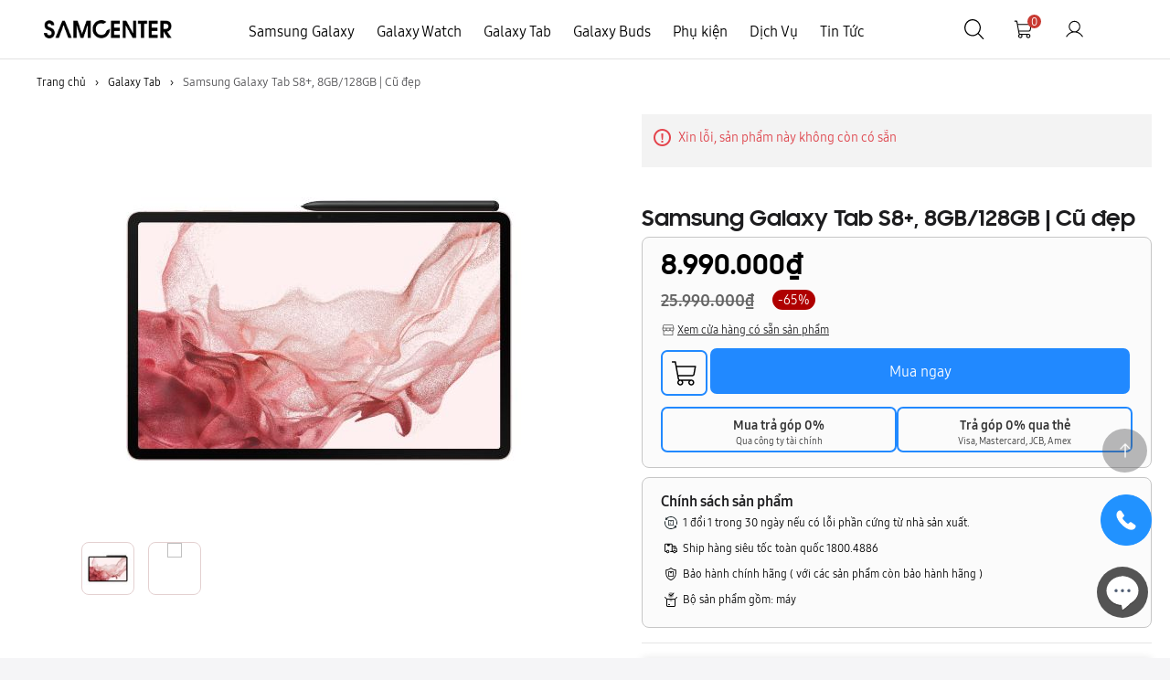

--- FILE ---
content_type: text/html; charset=utf-8
request_url: https://samcenter.vn/kr/samsung-galaxy-tab-s8-8gb128gb-m%C3%A1y-c%C5%A9-tbh-2
body_size: 22572
content:
<!DOCTYPE html><html lang=vi dir=ltr class=html-product-details-page><head><title>Samsung Galaxy Tab S8&#x2B;, 8GB/128GB | Cu&#x303; &#x111;e&#x323;p</title><meta charset=UTF-8><link rel=apple-touch-icon sizes=180x180 href=/icons/icons_0/favicon.ico><meta name=description content=""><meta name=keywords content=""><meta name=generator content=nopCommerce><meta name=viewport content="width=device-width, initial-scale=1, maximum-scale=1"><meta name=viewport content="width=device-width, initial-scale=1"><meta charset=UTF-8><meta http-equiv=content-language content=vi><meta property=og:type content=product><meta property=og:title content="Samsung Galaxy Tab S8+, 8GB/128GB | Cũ đẹp"><meta property=og:description content=""><meta property=og:image content=https://samcenter.vn/images/thumbs/0005038_samsung-galaxy-tab-s8-8gb128gb-cu-dep_550.jpeg><meta property=og:image:url content=https://samcenter.vn/images/thumbs/0005038_samsung-galaxy-tab-s8-8gb128gb-cu-dep_550.jpeg><meta property=og:url content=https://samcenter.vn/kr/samsung-galaxy-tab-s8-8gb128gb-m%C3%A1y-c%C5%A9-tbh-2><meta property=og:site_name content=SamCenter><meta property=twitter:card content=summary><meta property=twitter:site content=SamCenter><meta property=twitter:title content="Samsung Galaxy Tab S8+, 8GB/128GB | Cũ đẹp"><meta property=twitter:description content=""><meta property=twitter:image content=https://samcenter.vn/images/thumbs/0005038_samsung-galaxy-tab-s8-8gb128gb-cu-dep_550.jpeg><meta property=twitter:url content=https://samcenter.vn/kr/samsung-galaxy-tab-s8-8gb128gb-m%C3%A1y-c%C5%A9-tbh-2><link rel=stylesheet href="/css/Product.Head.styles.css?v=J5Km24_FQB9-8PfIkTib86Ot0FM"><script>(function(n,t,i,r,u){n[r]=n[r]||[];n[r].push({"gtm.start":(new Date).getTime(),event:"gtm.js"});var e=t.getElementsByTagName(i)[0],f=t.createElement(i),o=r!="dataLayer"?"&l="+r:"";f.async=!0;f.src="https://www.googletagmanager.com/gtm.js?id="+u+o;e.parentNode.insertBefore(f,e)})(window,document,"script","dataLayer","GTM-NZ4FBMQ")</script><link rel=canonical href=https://samcenter.vn/samsung-galaxy-tab-s8-8gb128gb-m%c3%a1y-c%c5%a9-tbh-2><link rel="shortcut icon" href=/icons/icons_0/favicon.ico><script src="/js/Product.Head.scripts.js?v=-8v05ge0RWvm5rtBgF2UhdNg3s8"></script><body><div class=global-busy></div><input name=__RequestVerificationToken type=hidden value=CfDJ8Hi_JnoNqfJNtmDZXFxW1V42MG4D2_duc45017iiCLvBJZt1F_pZx5nvYLISh-EMmKyQrqWn41mLipmtvrcQP_rNxhbHhB69dOHvb8AuiEw2jjWaWPEBRHRcRq_FDf-FJvIrArO3TaVw5_OXRbjOVkA><div class=ajax-loading-block-window style=display:none></div><div id=dialog-notifications-success title="Thông báo" style=display:none></div><div id=dialog-notifications-error title=lỗi style=display:none></div><div id=dialog-notifications-warning title="Cảnh báo" style=display:none></div><div id=bar-notification class=bar-notification-container data-close=Gần></div><!--[if lte IE 8]><div style=clear:both;height:59px;text-align:center;position:relative><a href=http://www.microsoft.com/windows/internet-explorer/default.aspx target=_blank> <img src=/Themes/SD/Content/images/ie_warning.jpg height=42 width=820 alt="You are using an outdated browser. For a faster, safer browsing experience, upgrade for free today."> </a></div><![endif]--><div class=master-wrapper-page><div class="search-box store-search-box"><form method=get id=small-search-box-form action=/search><input type=text class=search-box-text id=small-searchterms autocomplete=off name=q placeholder="Tìm kiếm" aria-label="Tìm kiếm cửa hàng"> <button type=submit class="button-1 search-box-button">Tìm kiếm</button></form></div><div id=pop-up-desktop class=pop-up-desktop display=none><div class=check_close><i class=eicon-close></i></div><div class=topic-block><div class=topic-block-body><p><a href=https://samcenter.vn/vn/samsung-galaxy-s24><img style=object-fit:contain src=/images/uploaded/News/1200x1200.png alt="" width=480 height=480></a></div></div></div><div id=pop-up-mobile class=pop-up-mobile display=none><div class=check_close><i class=eicon-close></i></div><div class=topic-block><div class=topic-block-body><div class=container><div class=row><div class="col-12 col-md-6 text-center mx-auto"><a href=https://samcenter.vn/vn/samsung-galaxy-s24> <img class="img-fluid ml-md-auto" src=/images/uploaded/News/1200x1200.png alt="" width=380 height=380> </a></div></div></div></div></div></div><div class=header><div class=header-lower><div class="languague-flag mobile"></div><div class=header-logo><a href="/"> <img alt=SamCenter src="https://samcenter.vn/images/thumbs/0013385_0011559_Group (1).png"> </a></div><div class=header-menu><div style=position:fixed;top:0;left:0;right:0;bottom:0;background:#000;opacity:.8;z-index:9998;display:none id=backdrop-mobile-header></div><ul class="top-menu notmobile"><li class=category-menu-items id="'topmenu-category'"><a href=/dien-thoai> <span class=category-name-title>Samsung Galaxy</span><div class=sub-category-description style=font-size:12px></div></a><div class=sublist-toggle></div><ul class="sublist first-level"><div class=sub-category-container><div class=picture><a href=/galaxy-z title="Hiển thị sản phẩm trong danh mục Samsung Galaxy Z"> <img alt="Hình ảnh cho danh mục Samsung Galaxy Z" src=https://samcenter.vn/images/thumbs/0010707_samsung-galaxy-z_420.jpeg title="Hiển thị sản phẩm trong danh mục Samsung Galaxy Z"> </a></div><li class=category-menu-items><a href=/galaxy-z> <span class=category-name-title>Samsung Galaxy Z</span><div class=sub-category-description style=font-size:12px><p>Biểu tượng tiên phong, linh hoạt biến hoá</div></a></li></div><div class=sub-category-container><div class=picture><a href=/galaxy-s title="Hiển thị sản phẩm trong danh mục Samsung Galaxy S"> <img alt="Hình ảnh cho danh mục Samsung Galaxy S" src=https://samcenter.vn/images/thumbs/0010706_samsung-galaxy-s_420.jpeg title="Hiển thị sản phẩm trong danh mục Samsung Galaxy S"> </a></div><li class=category-menu-items id="'topmenu-category'"><a href=/galaxy-s> <span class=category-name-title>Samsung Galaxy S</span><div class=sub-category-description style=font-size:12px><p>Vi xử lý mạnh mẽ nhất</div></a></li></div><div class=sub-category-container><div class=picture><a href=/galaxy-a title="Hiển thị sản phẩm trong danh mục Samsung Galaxy A"> <img alt="Hình ảnh cho danh mục Samsung Galaxy A" src=https://samcenter.vn/images/thumbs/0010708_samsung-galaxy-a_420.jpeg title="Hiển thị sản phẩm trong danh mục Samsung Galaxy A"> </a></div><li class=category-menu-items><a href=/galaxy-a> <span class=category-name-title>Samsung Galaxy A</span><div class=sub-category-description style=font-size:12px><p>Mang đột phá công nghệ đến gần bạn hơn</div></a></li></div></ul><li class=category-menu-items id="'topmenu-category'"><a href=/dong-ho-thong-minh> <span class=category-name-title>Galaxy Watch</span><div class=sub-category-description style=font-size:12px></div></a><div class=sublist-toggle></div><ul class="sublist first-level"><div class=sub-category-container><div class=picture><a href=/samsung-galaxy-watch-8-va-watch-ultra-2 title="Hiển thị sản phẩm trong danh mục Galaxy Watch8 | Watch Ultra 2025"> <img alt="Hình ảnh cho danh mục Galaxy Watch8 | Watch Ultra 2025" src=https://samcenter.vn/images/thumbs/0014418_galaxy-watch8-watch-ultra-2025_420.png title="Hiển thị sản phẩm trong danh mục Galaxy Watch8 | Watch Ultra 2025"> </a></div><li class=category-menu-items><a href=/samsung-galaxy-watch-8-va-watch-ultra-2> <span class=category-name-title>Galaxy Watch8 | Watch Ultra 2025</span><div class=sub-category-description style=font-size:12px><p>Chăm sóc sức khỏe toàn diện với AI watch</div></a></li></div><div class=sub-category-container><div class=picture><a href=/galaxy-watch-7 title="Hiển thị sản phẩm trong danh mục Galaxy Watch7 | Watch Ultra"> <img alt="Hình ảnh cho danh mục Galaxy Watch7 | Watch Ultra" src=https://samcenter.vn/images/thumbs/0007333_galaxy-watch7-watch-ultra_420.png title="Hiển thị sản phẩm trong danh mục Galaxy Watch7 | Watch Ultra"> </a></div><li class=category-menu-items><a href=/galaxy-watch-7> <span class=category-name-title>Galaxy Watch7 | Watch Ultra</span><div class=sub-category-description style=font-size:12px><p>Trải nghiệm công nghệ theo dõi sức khỏe tiên tiến</div></a></li></div><div class=sub-category-container><div class=picture><a href=/galaxy-watch-6 title="Hiển thị sản phẩm trong danh mục Galaxy Watch6"> <img alt="Hình ảnh cho danh mục Galaxy Watch6" src=https://samcenter.vn/images/thumbs/0003486_galaxy-watch6_420.png title="Hiển thị sản phẩm trong danh mục Galaxy Watch6"> </a></div><li class=category-menu-items><a href=/galaxy-watch-6> <span class=category-name-title>Galaxy Watch6</span><div class=sub-category-description style=font-size:12px><p>Bắt đầu hành trình chăm sóc sức khỏe hàng ngày</div></a></li></div><div class=sub-category-container><div class=picture><a href=/galaxy-fit title="Hiển thị sản phẩm trong danh mục Galaxy Fit"> <img alt="Hình ảnh cho danh mục Galaxy Fit" src=https://samcenter.vn/images/thumbs/0006324_galaxy-fit_420.png title="Hiển thị sản phẩm trong danh mục Galaxy Fit"> </a></div><li class=category-menu-items><a href=/galaxy-fit> <span class=category-name-title>Galaxy Fit</span><div class=sub-category-description style=font-size:12px><p>Tăng cường sức khỏe của bạn</div></a></li></div></ul><li class=category-menu-items id="'topmenu-category'"><a href=/may-tinh-bang> <span class=category-name-title>Galaxy Tab</span><div class=sub-category-description style=font-size:12px></div></a><div class=sublist-toggle></div><ul class="sublist first-level"><div class=sub-category-container><div class=picture><a href=/galaxy-tab-s title="Hiển thị sản phẩm trong danh mục Galaxy Tab S"> <img alt="Hình ảnh cho danh mục Galaxy Tab S" src=https://samcenter.vn/images/thumbs/0009062_galaxy-tab-s_420.png title="Hiển thị sản phẩm trong danh mục Galaxy Tab S"> </a></div><li class=category-menu-items id="'topmenu-category'"><a href=/galaxy-tab-s> <span class=category-name-title>Galaxy Tab S</span><div class=sub-category-description style=font-size:12px><p>Màn hình lớn với sức mạnh mang tính cách mạng</div></a></li></div><div class=sub-category-container><div class=picture><a href=/galaxy-tab-a title="Hiển thị sản phẩm trong danh mục Galaxy Tab A"> <img alt="Hình ảnh cho danh mục Galaxy Tab A" src=https://samcenter.vn/images/thumbs/0009063_galaxy-tab-a_420.png title="Hiển thị sản phẩm trong danh mục Galaxy Tab A"> </a></div><li class=category-menu-items id="'topmenu-category'"><a href=/galaxy-tab-a> <span class=category-name-title>Galaxy Tab A</span><div class=sub-category-description style=font-size:12px><p>Nhẹ và cơ động với thiết kế mỏng</div></a></li></div></ul><li class=category-menu-items id="'topmenu-category'"><a href=/tai-nghe> <span class=category-name-title>Galaxy Buds</span><div class=sub-category-description style=font-size:12px></div></a><div class=sublist-toggle></div><ul class="sublist first-level"><div class=sub-category-container><div class=picture><a href=/samsung-galaxy-buds3 title="Hiển thị sản phẩm trong danh mục Samsung Galaxy Buds3"> <img alt="Hình ảnh cho danh mục Samsung Galaxy Buds3" src=https://samcenter.vn/images/thumbs/0011568_samsung-galaxy-buds3_420.png title="Hiển thị sản phẩm trong danh mục Samsung Galaxy Buds3"> </a></div><li class=category-menu-items><a href=/samsung-galaxy-buds3> <span class=category-name-title>Samsung Galaxy Buds3</span><div class=sub-category-description style=font-size:12px><p>Trải nghiệm âm thanh chất lượng</div></a></li></div><div class=sub-category-container><div class=picture><a href=/samsung-galaxy-buds3-pro title="Hiển thị sản phẩm trong danh mục Samsung Galaxy Buds3 Pro"> <img alt="Hình ảnh cho danh mục Samsung Galaxy Buds3 Pro" src=https://samcenter.vn/images/thumbs/0011569_samsung-galaxy-buds3-pro_420.png title="Hiển thị sản phẩm trong danh mục Samsung Galaxy Buds3 Pro"> </a></div><li class=category-menu-items><a href=/samsung-galaxy-buds3-pro> <span class=category-name-title>Samsung Galaxy Buds3 Pro</span><div class=sub-category-description style=font-size:12px><p>Âm thanh đắm chìm nhờ chất âm tuyệt đỉnh</div></a></li></div><div class=sub-category-container><div class=picture><a href=/tai-nghe-galaxy-buds-core title="Hiển thị sản phẩm trong danh mục Galaxy Buds Core"> <img alt="Hình ảnh cho danh mục Galaxy Buds Core" src=https://samcenter.vn/images/thumbs/0015961_galaxy-buds-core_420.png title="Hiển thị sản phẩm trong danh mục Galaxy Buds Core"> </a></div><li class=category-menu-items><a href=/tai-nghe-galaxy-buds-core> <span class=category-name-title>Galaxy Buds Core</span><div class=sub-category-description style=font-size:12px></div></a></li></div></ul><li class=category-menu-items id="'topmenu-category'"><a href=/phu-kien-sam> <span class=category-name-title>Ph&#x1EE5; ki&#x1EC7;n</span><div class=sub-category-description style=font-size:12px></div></a><div class=sublist-toggle></div><ul class="sublist first-level"><div class=sub-category-container><div class=picture><a href=/op-lung title="Hiển thị sản phẩm trong danh mục Ốp lưng | Bao da"> <img alt="Hình ảnh cho danh mục Ốp lưng | Bao da" src=https://samcenter.vn/images/thumbs/0002019_op-lung-bao-da_420.png title="Hiển thị sản phẩm trong danh mục Ốp lưng | Bao da"> </a></div><li class=category-menu-items><a href=/op-lung> <span class=category-name-title>&#x1ED0;p l&#x1B0;ng | Bao da</span><div class=sub-category-description style=font-size:12px><p>Bảo vệ điện thoại của bạn</div></a></li></div><div class=sub-category-container><div class=picture><a href=/b%E1%BA%A3o-v%E1%BB%87-m%C3%A0n-h%C3%ACnh title="Hiển thị sản phẩm trong danh mục Bảo vệ màn hình"> <img alt="Hình ảnh cho danh mục Bảo vệ màn hình" src=https://samcenter.vn/images/thumbs/0012580_bao-ve-man-hinh_420.png title="Hiển thị sản phẩm trong danh mục Bảo vệ màn hình"> </a></div><li class=category-menu-items><a href=/b%E1%BA%A3o-v%E1%BB%87-m%C3%A0n-h%C3%ACnh> <span class=category-name-title>B&#x1EA3;o v&#x1EC7; m&#xE0;n h&#xEC;nh</span><div class=sub-category-description style=font-size:12px></div></a></li></div><div class=sub-category-container><div class=picture><a href=/s%E1%BA%A1c-c%C3%A1p title="Hiển thị sản phẩm trong danh mục Sạc ,cáp"> <img alt="Hình ảnh cho danh mục Sạc ,cáp" src=https://samcenter.vn/images/thumbs/0012581_sac-cap_420.jpeg title="Hiển thị sản phẩm trong danh mục Sạc ,cáp"> </a></div><li class=category-menu-items><a href=/s%E1%BA%A1c-c%C3%A1p> <span class=category-name-title>S&#x1EA1;c ,c&#xE1;p</span><div class=sub-category-description style=font-size:12px></div></a></li></div><div class=sub-category-container><div class=picture><a href=/sac-du-phong-sam title="Hiển thị sản phẩm trong danh mục Sạc dự phòng"> <img alt="Hình ảnh cho danh mục Sạc dự phòng" src=https://samcenter.vn/images/thumbs/0002020_sac-du-phong_420.png title="Hiển thị sản phẩm trong danh mục Sạc dự phòng"> </a></div><li class=category-menu-items><a href=/sac-du-phong-sam> <span class=category-name-title>S&#x1EA1;c d&#x1EF1; ph&#xF2;ng</span><div class=sub-category-description style=font-size:12px><p>Sạc và các sản phẩm khác</div></a></li></div><div class=sub-category-container><div class=picture><a href=/ph%E1%BB%A5-ki%E1%BB%87n-watch title="Hiển thị sản phẩm trong danh mục Phụ kiện Watch"> <img alt="Hình ảnh cho danh mục Phụ kiện Watch" src=https://samcenter.vn/images/thumbs/0007679_phu-kien-watch_420.png title="Hiển thị sản phẩm trong danh mục Phụ kiện Watch"> </a></div><li class=category-menu-items><a href=/ph%E1%BB%A5-ki%E1%BB%87n-watch> <span class=category-name-title>Ph&#x1EE5; ki&#x1EC7;n Watch</span><div class=sub-category-description style=font-size:12px></div></a></li></div><div class=sub-category-container><div class=picture><a href=/phu-kien-buds title="Hiển thị sản phẩm trong danh mục Phụ kiện Buds"> <img alt="Hình ảnh cho danh mục Phụ kiện Buds" src=https://samcenter.vn/images/thumbs/0007704_phu-kien-buds_420.png title="Hiển thị sản phẩm trong danh mục Phụ kiện Buds"> </a></div><li class=category-menu-items><a href=/phu-kien-buds> <span class=category-name-title>Ph&#x1EE5; ki&#x1EC7;n Buds</span><div class=sub-category-description style=font-size:12px></div></a></li></div><div class=sub-category-container><div class=picture><a href=/thiet-bi-dinh-vi title="Hiển thị sản phẩm trong danh mục Thiết bị định vị"> <img alt="Hình ảnh cho danh mục Thiết bị định vị" src=https://samcenter.vn/images/thumbs/0005294_thiet-bi-dinh-vi_420.jpeg title="Hiển thị sản phẩm trong danh mục Thiết bị định vị"> </a></div><li class=category-menu-items><a href=/thiet-bi-dinh-vi> <span class=category-name-title>Thi&#x1EBF;t b&#x1ECB; &#x111;&#x1ECB;nh v&#x1ECB;</span><div class=sub-category-description style=font-size:12px></div></a></li></div></ul><li class=category-menu-items id="'topmenu-category'"><a href=/dich-vu-samcenter> <span class=category-name-title>Di&#x323;ch Vu&#x323;</span><div class=sub-category-description style=font-size:12px></div></a><div class=sublist-toggle></div><ul class="sublist first-level"><div class=sub-category-container><div class=picture><a href=/sim-the title="Hiển thị sản phẩm trong danh mục Sim Thẻ"> <img alt="Hình ảnh cho danh mục Sim Thẻ" src=https://samcenter.vn/images/thumbs/0007144_sim-the_420.jpeg title="Hiển thị sản phẩm trong danh mục Sim Thẻ"> </a></div><li class=category-menu-items><a href=/sim-the> <span class=category-name-title>Sim The&#x309;</span><div class=sub-category-description style=font-size:12px><p>Sim điện thoại chất lượng, giá ưu đãi</div></a></li></div><div class=sub-category-container><div class=picture><a href=/microsoft-office title="Hiển thị sản phẩm trong danh mục Microsoft Office"> <img alt="Hình ảnh cho danh mục Microsoft Office" src=https://samcenter.vn/images/thumbs/0007146_microsoft-office_420.png title="Hiển thị sản phẩm trong danh mục Microsoft Office"> </a></div><li class=category-menu-items><a href=/microsoft-office> <span class=category-name-title>Microsoft Office</span><div class=sub-category-description style=font-size:12px><p>Phần mềm Microsoft Office chính hãng, chất lượng cao, giá hấp dẫn</div></a></li></div><div class=sub-category-container><div class=picture><a href=/samsung-care-plus title="Hiển thị sản phẩm trong danh mục Samsung Care Plus"> <img alt="Hình ảnh cho danh mục Samsung Care Plus" src=https://samcenter.vn/images/thumbs/0007142_samsung-care-plus_420.png title="Hiển thị sản phẩm trong danh mục Samsung Care Plus"> </a></div><li class=category-menu-items><a href=/samsung-care-plus> <span class=category-name-title>Samsung Care Plus</span><div class=sub-category-description style=font-size:12px><div class=hlcw0c><div class=MjjYud><div class="g Ww4FFb vt6azd tF2Cxc asEBEc" lang=vi data-hveid=CAgQAA data-ved=2ahUKEwjsireFrZaHAxXts1YBHeOkBBQQFSgAegQICBAA><div class="N54PNb BToiNc cvP2Ce" data-snc=GnkfN><div class="kb0PBd cvP2Ce A9Y9g" data-snf=nke7rc data-sncf=1><div class="VwiC3b yXK7lf lVm3ye r025kc hJNv6b Hdw6tb">Samsung Care+ là dịch vụ bảo hành mở rộng dành riêng cho chủ sở hữu điện thoại thông minh, máy tính bảng và đồng hồ thông minh Samsung Galaxy.</div></div></div></div></div></div></div></a></li></div></ul><li class=news-category-menu><a href=/tin-tuc>Tin Tức</a></ul><div class=menu-toggle></div><ul class="top-menu mobile customer-menu"><div class=header-logo><a href="/"> <img alt=SamCenter src="https://samcenter.vn/images/thumbs/0013385_0011559_Group (1).png"> </a></div><div class=customer-side-menu><div class="block block-account-navigation customer-navigation"><div class=title><strong>Tài khoản của tôi</strong></div><div class=listbox><ul class=list><li class="customer-info active"><a href=/customer/info>Th&#xF4;ng tin t&#xE0;i kho&#x1EA3;n</a> <svg display=none width=6 height=12 viewBox="0 0 6 12" fill=none xmlns=http://www.w3.org/2000/svg><path d="M6 6C6 5.93203 5.99076 5.87189 5.97229 5.81961C5.94919 5.77255 5.91686 5.7281 5.87529 5.68627L0.623556 0.117647C0.554272 0.0392156 0.468822 -4.38203e-07 0.367205 -4.28733e-07C0.297921 -4.22276e-07 0.235566 0.0183006 0.180138 0.0549017C0.124711 0.0862747 0.080831 0.133333 0.0484986 0.196078C0.0161657 0.258823 -4.83942e-07 0.329412 -4.77485e-07 0.407843C-4.68445e-07 0.517647 0.0346418 0.611765 0.103926 0.690196L5.11316 6L0.103927 11.302C0.0346426 11.3804 4.33576e-07 11.4745 4.42616e-07 11.5843C4.49503e-07 11.668 0.0161667 11.7386 0.0484996 11.7961C0.080832 11.8588 0.124712 11.9085 0.180139 11.9451C0.235567 11.9817 0.297922 12 0.367206 12C0.468823 12 0.554273 11.9582 0.623557 11.8745L5.87529 6.30588C5.91686 6.26405 5.94919 6.21699 5.97229 6.16471C5.99076 6.11765 6 6.06274 6 6Z" fill=white /></svg><li class="customer-addresses inactive"><a href=/customer/addresses>&#x110;&#x1ECB;a ch&#x1EC9; nh&#x1EAD;n h&#xE0;ng</a> <svg display=none width=6 height=12 viewBox="0 0 6 12" fill=none xmlns=http://www.w3.org/2000/svg><path d="M6 6C6 5.93203 5.99076 5.87189 5.97229 5.81961C5.94919 5.77255 5.91686 5.7281 5.87529 5.68627L0.623556 0.117647C0.554272 0.0392156 0.468822 -4.38203e-07 0.367205 -4.28733e-07C0.297921 -4.22276e-07 0.235566 0.0183006 0.180138 0.0549017C0.124711 0.0862747 0.080831 0.133333 0.0484986 0.196078C0.0161657 0.258823 -4.83942e-07 0.329412 -4.77485e-07 0.407843C-4.68445e-07 0.517647 0.0346418 0.611765 0.103926 0.690196L5.11316 6L0.103927 11.302C0.0346426 11.3804 4.33576e-07 11.4745 4.42616e-07 11.5843C4.49503e-07 11.668 0.0161667 11.7386 0.0484996 11.7961C0.080832 11.8588 0.124712 11.9085 0.180139 11.9451C0.235567 11.9817 0.297922 12 0.367206 12C0.468823 12 0.554273 11.9582 0.623557 11.8745L5.87529 6.30588C5.91686 6.26405 5.94919 6.21699 5.97229 6.16471C5.99076 6.11765 6 6.06274 6 6Z" fill=white /></svg><li class="customer-orders inactive"><a href=/order/history>&#x110;&#x1A1;n &#x111;&#x1EB7;t h&#xE0;ng</a> <svg display=none width=6 height=12 viewBox="0 0 6 12" fill=none xmlns=http://www.w3.org/2000/svg><path d="M6 6C6 5.93203 5.99076 5.87189 5.97229 5.81961C5.94919 5.77255 5.91686 5.7281 5.87529 5.68627L0.623556 0.117647C0.554272 0.0392156 0.468822 -4.38203e-07 0.367205 -4.28733e-07C0.297921 -4.22276e-07 0.235566 0.0183006 0.180138 0.0549017C0.124711 0.0862747 0.080831 0.133333 0.0484986 0.196078C0.0161657 0.258823 -4.83942e-07 0.329412 -4.77485e-07 0.407843C-4.68445e-07 0.517647 0.0346418 0.611765 0.103926 0.690196L5.11316 6L0.103927 11.302C0.0346426 11.3804 4.33576e-07 11.4745 4.42616e-07 11.5843C4.49503e-07 11.668 0.0161667 11.7386 0.0484996 11.7961C0.080832 11.8588 0.124712 11.9085 0.180139 11.9451C0.235567 11.9817 0.297922 12 0.367206 12C0.468823 12 0.554273 11.9582 0.623557 11.8745L5.87529 6.30588C5.91686 6.26405 5.94919 6.21699 5.97229 6.16471C5.99076 6.11765 6 6.06274 6 6Z" fill=white /></svg><li class="downloadable-products inactive"><a href=/customer/downloadableproducts>S&#x1EA3;n ph&#x1EA9;m c&#xF3; th&#x1EC3; t&#x1EA3;i xu&#x1ED1;ng</a> <svg display=none width=6 height=12 viewBox="0 0 6 12" fill=none xmlns=http://www.w3.org/2000/svg><path d="M6 6C6 5.93203 5.99076 5.87189 5.97229 5.81961C5.94919 5.77255 5.91686 5.7281 5.87529 5.68627L0.623556 0.117647C0.554272 0.0392156 0.468822 -4.38203e-07 0.367205 -4.28733e-07C0.297921 -4.22276e-07 0.235566 0.0183006 0.180138 0.0549017C0.124711 0.0862747 0.080831 0.133333 0.0484986 0.196078C0.0161657 0.258823 -4.83942e-07 0.329412 -4.77485e-07 0.407843C-4.68445e-07 0.517647 0.0346418 0.611765 0.103926 0.690196L5.11316 6L0.103927 11.302C0.0346426 11.3804 4.33576e-07 11.4745 4.42616e-07 11.5843C4.49503e-07 11.668 0.0161667 11.7386 0.0484996 11.7961C0.080832 11.8588 0.124712 11.9085 0.180139 11.9451C0.235567 11.9817 0.297922 12 0.367206 12C0.468823 12 0.554273 11.9582 0.623557 11.8745L5.87529 6.30588C5.91686 6.26405 5.94919 6.21699 5.97229 6.16471C5.99076 6.11765 6 6.06274 6 6Z" fill=white /></svg><li class="back-in-stock-subscriptions inactive"><a href=/backinstocksubscriptions/manage>&#x110;&#x103;ng k&#xFD; nh&#x1EAD;n tin khi h&#xE0;ng v&#x1EC1;</a> <svg display=none width=6 height=12 viewBox="0 0 6 12" fill=none xmlns=http://www.w3.org/2000/svg><path d="M6 6C6 5.93203 5.99076 5.87189 5.97229 5.81961C5.94919 5.77255 5.91686 5.7281 5.87529 5.68627L0.623556 0.117647C0.554272 0.0392156 0.468822 -4.38203e-07 0.367205 -4.28733e-07C0.297921 -4.22276e-07 0.235566 0.0183006 0.180138 0.0549017C0.124711 0.0862747 0.080831 0.133333 0.0484986 0.196078C0.0161657 0.258823 -4.83942e-07 0.329412 -4.77485e-07 0.407843C-4.68445e-07 0.517647 0.0346418 0.611765 0.103926 0.690196L5.11316 6L0.103927 11.302C0.0346426 11.3804 4.33576e-07 11.4745 4.42616e-07 11.5843C4.49503e-07 11.668 0.0161667 11.7386 0.0484996 11.7961C0.080832 11.8588 0.124712 11.9085 0.180139 11.9451C0.235567 11.9817 0.297922 12 0.367206 12C0.468823 12 0.554273 11.9582 0.623557 11.8745L5.87529 6.30588C5.91686 6.26405 5.94919 6.21699 5.97229 6.16471C5.99076 6.11765 6 6.06274 6 6Z" fill=white /></svg><li class="reward-points inactive"><a href=/rewardpoints/history>&#x110;i&#x1EC3;m th&#x1B0;&#x1EDF;ng</a> <svg display=none width=6 height=12 viewBox="0 0 6 12" fill=none xmlns=http://www.w3.org/2000/svg><path d="M6 6C6 5.93203 5.99076 5.87189 5.97229 5.81961C5.94919 5.77255 5.91686 5.7281 5.87529 5.68627L0.623556 0.117647C0.554272 0.0392156 0.468822 -4.38203e-07 0.367205 -4.28733e-07C0.297921 -4.22276e-07 0.235566 0.0183006 0.180138 0.0549017C0.124711 0.0862747 0.080831 0.133333 0.0484986 0.196078C0.0161657 0.258823 -4.83942e-07 0.329412 -4.77485e-07 0.407843C-4.68445e-07 0.517647 0.0346418 0.611765 0.103926 0.690196L5.11316 6L0.103927 11.302C0.0346426 11.3804 4.33576e-07 11.4745 4.42616e-07 11.5843C4.49503e-07 11.668 0.0161667 11.7386 0.0484996 11.7961C0.080832 11.8588 0.124712 11.9085 0.180139 11.9451C0.235567 11.9817 0.297922 12 0.367206 12C0.468823 12 0.554273 11.9582 0.623557 11.8745L5.87529 6.30588C5.91686 6.26405 5.94919 6.21699 5.97229 6.16471C5.99076 6.11765 6 6.06274 6 6Z" fill=white /></svg><li class="change-password inactive"><a href=/customer/changepassword>&#x110;&#x1ED5;i m&#x1EAD;t kh&#x1EA9;u</a> <svg display=none width=6 height=12 viewBox="0 0 6 12" fill=none xmlns=http://www.w3.org/2000/svg><path d="M6 6C6 5.93203 5.99076 5.87189 5.97229 5.81961C5.94919 5.77255 5.91686 5.7281 5.87529 5.68627L0.623556 0.117647C0.554272 0.0392156 0.468822 -4.38203e-07 0.367205 -4.28733e-07C0.297921 -4.22276e-07 0.235566 0.0183006 0.180138 0.0549017C0.124711 0.0862747 0.080831 0.133333 0.0484986 0.196078C0.0161657 0.258823 -4.83942e-07 0.329412 -4.77485e-07 0.407843C-4.68445e-07 0.517647 0.0346418 0.611765 0.103926 0.690196L5.11316 6L0.103927 11.302C0.0346426 11.3804 4.33576e-07 11.4745 4.42616e-07 11.5843C4.49503e-07 11.668 0.0161667 11.7386 0.0484996 11.7961C0.080832 11.8588 0.124712 11.9085 0.180139 11.9451C0.235567 11.9817 0.297922 12 0.367206 12C0.468823 12 0.554273 11.9582 0.623557 11.8745L5.87529 6.30588C5.91686 6.26405 5.94919 6.21699 5.97229 6.16471C5.99076 6.11765 6 6.06274 6 6Z" fill=white /></svg><li class="customer-avatar inactive"><a href=/customer/avatar>&#x1EA2;nh &#x111;&#x1EA1;i di&#x1EC7;n</a> <svg display=none width=6 height=12 viewBox="0 0 6 12" fill=none xmlns=http://www.w3.org/2000/svg><path d="M6 6C6 5.93203 5.99076 5.87189 5.97229 5.81961C5.94919 5.77255 5.91686 5.7281 5.87529 5.68627L0.623556 0.117647C0.554272 0.0392156 0.468822 -4.38203e-07 0.367205 -4.28733e-07C0.297921 -4.22276e-07 0.235566 0.0183006 0.180138 0.0549017C0.124711 0.0862747 0.080831 0.133333 0.0484986 0.196078C0.0161657 0.258823 -4.83942e-07 0.329412 -4.77485e-07 0.407843C-4.68445e-07 0.517647 0.0346418 0.611765 0.103926 0.690196L5.11316 6L0.103927 11.302C0.0346426 11.3804 4.33576e-07 11.4745 4.42616e-07 11.5843C4.49503e-07 11.668 0.0161667 11.7386 0.0484996 11.7961C0.080832 11.8588 0.124712 11.9085 0.180139 11.9451C0.235567 11.9817 0.297922 12 0.367206 12C0.468823 12 0.554273 11.9582 0.623557 11.8745L5.87529 6.30588C5.91686 6.26405 5.94919 6.21699 5.97229 6.16471C5.99076 6.11765 6 6.06274 6 6Z" fill=white /></svg><li class="customer-reviews inactive"><a href=/customer/productreviews>L&#x1ECB;ch s&#x1EED; &#x111;&#xE1;nh gi&#xE1; s&#x1EA3;n ph&#x1EA9;m</a> <svg display=none width=6 height=12 viewBox="0 0 6 12" fill=none xmlns=http://www.w3.org/2000/svg><path d="M6 6C6 5.93203 5.99076 5.87189 5.97229 5.81961C5.94919 5.77255 5.91686 5.7281 5.87529 5.68627L0.623556 0.117647C0.554272 0.0392156 0.468822 -4.38203e-07 0.367205 -4.28733e-07C0.297921 -4.22276e-07 0.235566 0.0183006 0.180138 0.0549017C0.124711 0.0862747 0.080831 0.133333 0.0484986 0.196078C0.0161657 0.258823 -4.83942e-07 0.329412 -4.77485e-07 0.407843C-4.68445e-07 0.517647 0.0346418 0.611765 0.103926 0.690196L5.11316 6L0.103927 11.302C0.0346426 11.3804 4.33576e-07 11.4745 4.42616e-07 11.5843C4.49503e-07 11.668 0.0161667 11.7386 0.0484996 11.7961C0.080832 11.8588 0.124712 11.9085 0.180139 11.9451C0.235567 11.9817 0.297922 12 0.367206 12C0.468823 12 0.554273 11.9582 0.623557 11.8745L5.87529 6.30588C5.91686 6.26405 5.94919 6.21699 5.97229 6.16471C5.99076 6.11765 6 6.06274 6 6Z" fill=white /></svg></ul></div></div></div></ul><ul class="top-menu mobile category-menu"><div class=main-category><a href=/flash-sale> Flash Sale </a></div><div class=main-category id="'topmenu-category'"><span class="sub-category-header-name san-pham"> Sa&#x309;n ph&#xE2;&#x309;m m&#x1A1;&#x301;i <svg class=sub-category-icon width=6 height=12 viewBox="0 0 6 12" fill=none xmlns=http://www.w3.org/2000/svg><path d="M6 6C6 5.93203 5.99076 5.87189 5.97229 5.81961C5.94919 5.77255 5.91686 5.7281 5.87529 5.68627L0.623556 0.117647C0.554272 0.0392156 0.468822 -4.38203e-07 0.367205 -4.28733e-07C0.297921 -4.22276e-07 0.235566 0.0183006 0.180138 0.0549017C0.124711 0.0862747 0.080831 0.133333 0.0484986 0.196078C0.0161657 0.258823 -4.83942e-07 0.329412 -4.77485e-07 0.407843C-4.68445e-07 0.517647 0.0346418 0.611765 0.103926 0.690196L5.11316 6L0.103927 11.302C0.0346426 11.3804 4.33576e-07 11.4745 4.42616e-07 11.5843C4.49503e-07 11.668 0.0161667 11.7386 0.0484996 11.7961C0.080832 11.8588 0.124712 11.9085 0.180139 11.9451C0.235567 11.9817 0.297922 12 0.367206 12C0.468823 12 0.554273 11.9582 0.623557 11.8745L5.87529 6.30588C5.91686 6.26405 5.94919 6.21699 5.97229 6.16471C5.99076 6.11765 6 6.06274 6 6Z" fill=white /></svg> </span><div id=menu-model_san-pham class=sub-category-mobile-container style=display:none><div class=sub-category-return><svg width=24 height=24 viewBox="0 0 24 24" fill=none xmlns=http://www.w3.org/2000/svg><path d="M9.57 5.92999L3.5 12L9.57 18.07" stroke=white stroke-width=1.5 stroke-miterlimit=10 stroke-linecap=round stroke-linejoin=round /><path d="M20.5 12H3.67004" stroke=white stroke-width=1.5 stroke-miterlimit=10 stroke-linecap=round stroke-linejoin=round /></svg> <span>Sa&#x309;n ph&#xE2;&#x309;m m&#x1A1;&#x301;i</span></div><div class=sub-category-container><div class=main-category><a href=/dien-thoai-samsung-galaxy-s26> Samsung Galaxy S26 series </a></div></div></div></div><div class=main-category><a href=/samsung-galaxy-tab-s11> Samsung Galaxy Tab S11 Series </a></div><div class=main-category id="'topmenu-category'"><span class="sub-category-header-name dien-thoai"> Samsung Galaxy <svg class=sub-category-icon width=6 height=12 viewBox="0 0 6 12" fill=none xmlns=http://www.w3.org/2000/svg><path d="M6 6C6 5.93203 5.99076 5.87189 5.97229 5.81961C5.94919 5.77255 5.91686 5.7281 5.87529 5.68627L0.623556 0.117647C0.554272 0.0392156 0.468822 -4.38203e-07 0.367205 -4.28733e-07C0.297921 -4.22276e-07 0.235566 0.0183006 0.180138 0.0549017C0.124711 0.0862747 0.080831 0.133333 0.0484986 0.196078C0.0161657 0.258823 -4.83942e-07 0.329412 -4.77485e-07 0.407843C-4.68445e-07 0.517647 0.0346418 0.611765 0.103926 0.690196L5.11316 6L0.103927 11.302C0.0346426 11.3804 4.33576e-07 11.4745 4.42616e-07 11.5843C4.49503e-07 11.668 0.0161667 11.7386 0.0484996 11.7961C0.080832 11.8588 0.124712 11.9085 0.180139 11.9451C0.235567 11.9817 0.297922 12 0.367206 12C0.468823 12 0.554273 11.9582 0.623557 11.8745L5.87529 6.30588C5.91686 6.26405 5.94919 6.21699 5.97229 6.16471C5.99076 6.11765 6 6.06274 6 6Z" fill=white /></svg> </span><div id=menu-model_dien-thoai class=sub-category-mobile-container style=display:none><div class=sub-category-return><svg width=24 height=24 viewBox="0 0 24 24" fill=none xmlns=http://www.w3.org/2000/svg><path d="M9.57 5.92999L3.5 12L9.57 18.07" stroke=white stroke-width=1.5 stroke-miterlimit=10 stroke-linecap=round stroke-linejoin=round /><path d="M20.5 12H3.67004" stroke=white stroke-width=1.5 stroke-miterlimit=10 stroke-linecap=round stroke-linejoin=round /></svg> <span>Samsung Galaxy</span></div><div class=sub-category-container><div class=main-category><a href=/galaxy-z> Samsung Galaxy Z </a></div></div><div class=sub-category-container><div class=main-category id="'topmenu-category'"><span class="sub-category-header-name galaxy-s"> Samsung Galaxy S <svg class=sub-category-icon width=6 height=12 viewBox="0 0 6 12" fill=none xmlns=http://www.w3.org/2000/svg><path d="M6 6C6 5.93203 5.99076 5.87189 5.97229 5.81961C5.94919 5.77255 5.91686 5.7281 5.87529 5.68627L0.623556 0.117647C0.554272 0.0392156 0.468822 -4.38203e-07 0.367205 -4.28733e-07C0.297921 -4.22276e-07 0.235566 0.0183006 0.180138 0.0549017C0.124711 0.0862747 0.080831 0.133333 0.0484986 0.196078C0.0161657 0.258823 -4.83942e-07 0.329412 -4.77485e-07 0.407843C-4.68445e-07 0.517647 0.0346418 0.611765 0.103926 0.690196L5.11316 6L0.103927 11.302C0.0346426 11.3804 4.33576e-07 11.4745 4.42616e-07 11.5843C4.49503e-07 11.668 0.0161667 11.7386 0.0484996 11.7961C0.080832 11.8588 0.124712 11.9085 0.180139 11.9451C0.235567 11.9817 0.297922 12 0.367206 12C0.468823 12 0.554273 11.9582 0.623557 11.8745L5.87529 6.30588C5.91686 6.26405 5.94919 6.21699 5.97229 6.16471C5.99076 6.11765 6 6.06274 6 6Z" fill=white /></svg> </span><div id=menu-model_galaxy-s class=sub-category-mobile-container style=display:none><div class=sub-category-return><svg width=24 height=24 viewBox="0 0 24 24" fill=none xmlns=http://www.w3.org/2000/svg><path d="M9.57 5.92999L3.5 12L9.57 18.07" stroke=white stroke-width=1.5 stroke-miterlimit=10 stroke-linecap=round stroke-linejoin=round /><path d="M20.5 12H3.67004" stroke=white stroke-width=1.5 stroke-miterlimit=10 stroke-linecap=round stroke-linejoin=round /></svg> <span>Samsung Galaxy S</span></div><div class=sub-category-container><div class=main-category><a href=/dien-thoai-samsung-galaxy-s25> Samsung Galaxy S25 series </a></div></div><div class=sub-category-container><div class=main-category><a href=/samsung-galaxy-s24> Samsung Galaxy S24 series </a></div></div></div></div></div><div class=sub-category-container><div class=main-category><a href=/galaxy-a> Samsung Galaxy A </a></div></div></div></div><div class=main-category id="'topmenu-category'"><span class="sub-category-header-name dong-ho-thong-minh"> Galaxy Watch <svg class=sub-category-icon width=6 height=12 viewBox="0 0 6 12" fill=none xmlns=http://www.w3.org/2000/svg><path d="M6 6C6 5.93203 5.99076 5.87189 5.97229 5.81961C5.94919 5.77255 5.91686 5.7281 5.87529 5.68627L0.623556 0.117647C0.554272 0.0392156 0.468822 -4.38203e-07 0.367205 -4.28733e-07C0.297921 -4.22276e-07 0.235566 0.0183006 0.180138 0.0549017C0.124711 0.0862747 0.080831 0.133333 0.0484986 0.196078C0.0161657 0.258823 -4.83942e-07 0.329412 -4.77485e-07 0.407843C-4.68445e-07 0.517647 0.0346418 0.611765 0.103926 0.690196L5.11316 6L0.103927 11.302C0.0346426 11.3804 4.33576e-07 11.4745 4.42616e-07 11.5843C4.49503e-07 11.668 0.0161667 11.7386 0.0484996 11.7961C0.080832 11.8588 0.124712 11.9085 0.180139 11.9451C0.235567 11.9817 0.297922 12 0.367206 12C0.468823 12 0.554273 11.9582 0.623557 11.8745L5.87529 6.30588C5.91686 6.26405 5.94919 6.21699 5.97229 6.16471C5.99076 6.11765 6 6.06274 6 6Z" fill=white /></svg> </span><div id=menu-model_dong-ho-thong-minh class=sub-category-mobile-container style=display:none><div class=sub-category-return><svg width=24 height=24 viewBox="0 0 24 24" fill=none xmlns=http://www.w3.org/2000/svg><path d="M9.57 5.92999L3.5 12L9.57 18.07" stroke=white stroke-width=1.5 stroke-miterlimit=10 stroke-linecap=round stroke-linejoin=round /><path d="M20.5 12H3.67004" stroke=white stroke-width=1.5 stroke-miterlimit=10 stroke-linecap=round stroke-linejoin=round /></svg> <span>Galaxy Watch</span></div><div class=sub-category-container><div class=main-category><a href=/samsung-galaxy-watch-8-va-watch-ultra-2> Galaxy Watch8 | Watch Ultra 2025 </a></div></div><div class=sub-category-container><div class=main-category><a href=/galaxy-watch-7> Galaxy Watch7 | Watch Ultra </a></div></div><div class=sub-category-container><div class=main-category><a href=/galaxy-watch-6> Galaxy Watch6 </a></div></div><div class=sub-category-container><div class=main-category><a href=/galaxy-fit> Galaxy Fit </a></div></div></div></div><div class=main-category id="'topmenu-category'"><span class="sub-category-header-name may-tinh-bang"> Galaxy Tab <svg class=sub-category-icon width=6 height=12 viewBox="0 0 6 12" fill=none xmlns=http://www.w3.org/2000/svg><path d="M6 6C6 5.93203 5.99076 5.87189 5.97229 5.81961C5.94919 5.77255 5.91686 5.7281 5.87529 5.68627L0.623556 0.117647C0.554272 0.0392156 0.468822 -4.38203e-07 0.367205 -4.28733e-07C0.297921 -4.22276e-07 0.235566 0.0183006 0.180138 0.0549017C0.124711 0.0862747 0.080831 0.133333 0.0484986 0.196078C0.0161657 0.258823 -4.83942e-07 0.329412 -4.77485e-07 0.407843C-4.68445e-07 0.517647 0.0346418 0.611765 0.103926 0.690196L5.11316 6L0.103927 11.302C0.0346426 11.3804 4.33576e-07 11.4745 4.42616e-07 11.5843C4.49503e-07 11.668 0.0161667 11.7386 0.0484996 11.7961C0.080832 11.8588 0.124712 11.9085 0.180139 11.9451C0.235567 11.9817 0.297922 12 0.367206 12C0.468823 12 0.554273 11.9582 0.623557 11.8745L5.87529 6.30588C5.91686 6.26405 5.94919 6.21699 5.97229 6.16471C5.99076 6.11765 6 6.06274 6 6Z" fill=white /></svg> </span><div id=menu-model_may-tinh-bang class=sub-category-mobile-container style=display:none><div class=sub-category-return><svg width=24 height=24 viewBox="0 0 24 24" fill=none xmlns=http://www.w3.org/2000/svg><path d="M9.57 5.92999L3.5 12L9.57 18.07" stroke=white stroke-width=1.5 stroke-miterlimit=10 stroke-linecap=round stroke-linejoin=round /><path d="M20.5 12H3.67004" stroke=white stroke-width=1.5 stroke-miterlimit=10 stroke-linecap=round stroke-linejoin=round /></svg> <span>Galaxy Tab</span></div><div class=sub-category-container><div class=main-category id="'topmenu-category'"><span class="sub-category-header-name galaxy-tab-s"> Galaxy Tab S <svg class=sub-category-icon width=6 height=12 viewBox="0 0 6 12" fill=none xmlns=http://www.w3.org/2000/svg><path d="M6 6C6 5.93203 5.99076 5.87189 5.97229 5.81961C5.94919 5.77255 5.91686 5.7281 5.87529 5.68627L0.623556 0.117647C0.554272 0.0392156 0.468822 -4.38203e-07 0.367205 -4.28733e-07C0.297921 -4.22276e-07 0.235566 0.0183006 0.180138 0.0549017C0.124711 0.0862747 0.080831 0.133333 0.0484986 0.196078C0.0161657 0.258823 -4.83942e-07 0.329412 -4.77485e-07 0.407843C-4.68445e-07 0.517647 0.0346418 0.611765 0.103926 0.690196L5.11316 6L0.103927 11.302C0.0346426 11.3804 4.33576e-07 11.4745 4.42616e-07 11.5843C4.49503e-07 11.668 0.0161667 11.7386 0.0484996 11.7961C0.080832 11.8588 0.124712 11.9085 0.180139 11.9451C0.235567 11.9817 0.297922 12 0.367206 12C0.468823 12 0.554273 11.9582 0.623557 11.8745L5.87529 6.30588C5.91686 6.26405 5.94919 6.21699 5.97229 6.16471C5.99076 6.11765 6 6.06274 6 6Z" fill=white /></svg> </span><div id=menu-model_galaxy-tab-s class=sub-category-mobile-container style=display:none><div class=sub-category-return><svg width=24 height=24 viewBox="0 0 24 24" fill=none xmlns=http://www.w3.org/2000/svg><path d="M9.57 5.92999L3.5 12L9.57 18.07" stroke=white stroke-width=1.5 stroke-miterlimit=10 stroke-linecap=round stroke-linejoin=round /><path d="M20.5 12H3.67004" stroke=white stroke-width=1.5 stroke-miterlimit=10 stroke-linecap=round stroke-linejoin=round /></svg> <span>Galaxy Tab S</span></div><div class=sub-category-container><div class=main-category><a href=/galaxy-tab-s11-2> Galaxy Tab S11 </a></div></div><div class=sub-category-container><div class=main-category><a href=/galaxy-tab-s10> Galaxy Tab S10 </a></div></div></div></div></div><div class=sub-category-container><div class=main-category id="'topmenu-category'"><span class="sub-category-header-name galaxy-tab-a"> Galaxy Tab A <svg class=sub-category-icon width=6 height=12 viewBox="0 0 6 12" fill=none xmlns=http://www.w3.org/2000/svg><path d="M6 6C6 5.93203 5.99076 5.87189 5.97229 5.81961C5.94919 5.77255 5.91686 5.7281 5.87529 5.68627L0.623556 0.117647C0.554272 0.0392156 0.468822 -4.38203e-07 0.367205 -4.28733e-07C0.297921 -4.22276e-07 0.235566 0.0183006 0.180138 0.0549017C0.124711 0.0862747 0.080831 0.133333 0.0484986 0.196078C0.0161657 0.258823 -4.83942e-07 0.329412 -4.77485e-07 0.407843C-4.68445e-07 0.517647 0.0346418 0.611765 0.103926 0.690196L5.11316 6L0.103927 11.302C0.0346426 11.3804 4.33576e-07 11.4745 4.42616e-07 11.5843C4.49503e-07 11.668 0.0161667 11.7386 0.0484996 11.7961C0.080832 11.8588 0.124712 11.9085 0.180139 11.9451C0.235567 11.9817 0.297922 12 0.367206 12C0.468823 12 0.554273 11.9582 0.623557 11.8745L5.87529 6.30588C5.91686 6.26405 5.94919 6.21699 5.97229 6.16471C5.99076 6.11765 6 6.06274 6 6Z" fill=white /></svg> </span><div id=menu-model_galaxy-tab-a class=sub-category-mobile-container style=display:none><div class=sub-category-return><svg width=24 height=24 viewBox="0 0 24 24" fill=none xmlns=http://www.w3.org/2000/svg><path d="M9.57 5.92999L3.5 12L9.57 18.07" stroke=white stroke-width=1.5 stroke-miterlimit=10 stroke-linecap=round stroke-linejoin=round /><path d="M20.5 12H3.67004" stroke=white stroke-width=1.5 stroke-miterlimit=10 stroke-linecap=round stroke-linejoin=round /></svg> <span>Galaxy Tab A</span></div><div class=sub-category-container><div class=main-category><a href=/galaxy-tab-a9-2> Galaxy Tab A9 </a></div></div></div></div></div></div></div><div class=main-category id="'topmenu-category'"><span class="sub-category-header-name tai-nghe"> Galaxy Buds <svg class=sub-category-icon width=6 height=12 viewBox="0 0 6 12" fill=none xmlns=http://www.w3.org/2000/svg><path d="M6 6C6 5.93203 5.99076 5.87189 5.97229 5.81961C5.94919 5.77255 5.91686 5.7281 5.87529 5.68627L0.623556 0.117647C0.554272 0.0392156 0.468822 -4.38203e-07 0.367205 -4.28733e-07C0.297921 -4.22276e-07 0.235566 0.0183006 0.180138 0.0549017C0.124711 0.0862747 0.080831 0.133333 0.0484986 0.196078C0.0161657 0.258823 -4.83942e-07 0.329412 -4.77485e-07 0.407843C-4.68445e-07 0.517647 0.0346418 0.611765 0.103926 0.690196L5.11316 6L0.103927 11.302C0.0346426 11.3804 4.33576e-07 11.4745 4.42616e-07 11.5843C4.49503e-07 11.668 0.0161667 11.7386 0.0484996 11.7961C0.080832 11.8588 0.124712 11.9085 0.180139 11.9451C0.235567 11.9817 0.297922 12 0.367206 12C0.468823 12 0.554273 11.9582 0.623557 11.8745L5.87529 6.30588C5.91686 6.26405 5.94919 6.21699 5.97229 6.16471C5.99076 6.11765 6 6.06274 6 6Z" fill=white /></svg> </span><div id=menu-model_tai-nghe class=sub-category-mobile-container style=display:none><div class=sub-category-return><svg width=24 height=24 viewBox="0 0 24 24" fill=none xmlns=http://www.w3.org/2000/svg><path d="M9.57 5.92999L3.5 12L9.57 18.07" stroke=white stroke-width=1.5 stroke-miterlimit=10 stroke-linecap=round stroke-linejoin=round /><path d="M20.5 12H3.67004" stroke=white stroke-width=1.5 stroke-miterlimit=10 stroke-linecap=round stroke-linejoin=round /></svg> <span>Galaxy Buds</span></div><div class=sub-category-container><div class=main-category><a href=/samsung-galaxy-buds3> Samsung Galaxy Buds3 </a></div></div><div class=sub-category-container><div class=main-category><a href=/samsung-galaxy-buds3-pro> Samsung Galaxy Buds3 Pro </a></div></div><div class=sub-category-container><div class=main-category><a href=/tai-nghe-galaxy-buds-core> Galaxy Buds Core </a></div></div></div></div><div class=main-category id="'topmenu-category'"><span class="sub-category-header-name phu-kien-sam"> Ph&#x1EE5; ki&#x1EC7;n <svg class=sub-category-icon width=6 height=12 viewBox="0 0 6 12" fill=none xmlns=http://www.w3.org/2000/svg><path d="M6 6C6 5.93203 5.99076 5.87189 5.97229 5.81961C5.94919 5.77255 5.91686 5.7281 5.87529 5.68627L0.623556 0.117647C0.554272 0.0392156 0.468822 -4.38203e-07 0.367205 -4.28733e-07C0.297921 -4.22276e-07 0.235566 0.0183006 0.180138 0.0549017C0.124711 0.0862747 0.080831 0.133333 0.0484986 0.196078C0.0161657 0.258823 -4.83942e-07 0.329412 -4.77485e-07 0.407843C-4.68445e-07 0.517647 0.0346418 0.611765 0.103926 0.690196L5.11316 6L0.103927 11.302C0.0346426 11.3804 4.33576e-07 11.4745 4.42616e-07 11.5843C4.49503e-07 11.668 0.0161667 11.7386 0.0484996 11.7961C0.080832 11.8588 0.124712 11.9085 0.180139 11.9451C0.235567 11.9817 0.297922 12 0.367206 12C0.468823 12 0.554273 11.9582 0.623557 11.8745L5.87529 6.30588C5.91686 6.26405 5.94919 6.21699 5.97229 6.16471C5.99076 6.11765 6 6.06274 6 6Z" fill=white /></svg> </span><div id=menu-model_phu-kien-sam class=sub-category-mobile-container style=display:none><div class=sub-category-return><svg width=24 height=24 viewBox="0 0 24 24" fill=none xmlns=http://www.w3.org/2000/svg><path d="M9.57 5.92999L3.5 12L9.57 18.07" stroke=white stroke-width=1.5 stroke-miterlimit=10 stroke-linecap=round stroke-linejoin=round /><path d="M20.5 12H3.67004" stroke=white stroke-width=1.5 stroke-miterlimit=10 stroke-linecap=round stroke-linejoin=round /></svg> <span>Ph&#x1EE5; ki&#x1EC7;n</span></div><div class=sub-category-container><div class=main-category><a href=/op-lung> &#x1ED0;p l&#x1B0;ng | Bao da </a></div></div><div class=sub-category-container><div class=main-category><a href=/b%E1%BA%A3o-v%E1%BB%87-m%C3%A0n-h%C3%ACnh> B&#x1EA3;o v&#x1EC7; m&#xE0;n h&#xEC;nh </a></div></div><div class=sub-category-container><div class=main-category><a href=/s%E1%BA%A1c-c%C3%A1p> S&#x1EA1;c ,c&#xE1;p </a></div></div><div class=sub-category-container><div class=main-category><a href=/sac-du-phong-sam> S&#x1EA1;c d&#x1EF1; ph&#xF2;ng </a></div></div><div class=sub-category-container><div class=main-category><a href=/ph%E1%BB%A5-ki%E1%BB%87n-watch> Ph&#x1EE5; ki&#x1EC7;n Watch </a></div></div><div class=sub-category-container><div class=main-category><a href=/phu-kien-buds> Ph&#x1EE5; ki&#x1EC7;n Buds </a></div></div><div class=sub-category-container><div class=main-category><a href=/thiet-bi-dinh-vi> Thi&#x1EBF;t b&#x1ECB; &#x111;&#x1ECB;nh v&#x1ECB; </a></div></div></div></div><div class=main-category><a href=/khuyen-mai-sam> Khuy&#x1EBF;n m&#x1EA1;i </a></div><div class=main-category id="'topmenu-category'"><span class="sub-category-header-name dich-vu-samcenter"> Di&#x323;ch Vu&#x323; <svg class=sub-category-icon width=6 height=12 viewBox="0 0 6 12" fill=none xmlns=http://www.w3.org/2000/svg><path d="M6 6C6 5.93203 5.99076 5.87189 5.97229 5.81961C5.94919 5.77255 5.91686 5.7281 5.87529 5.68627L0.623556 0.117647C0.554272 0.0392156 0.468822 -4.38203e-07 0.367205 -4.28733e-07C0.297921 -4.22276e-07 0.235566 0.0183006 0.180138 0.0549017C0.124711 0.0862747 0.080831 0.133333 0.0484986 0.196078C0.0161657 0.258823 -4.83942e-07 0.329412 -4.77485e-07 0.407843C-4.68445e-07 0.517647 0.0346418 0.611765 0.103926 0.690196L5.11316 6L0.103927 11.302C0.0346426 11.3804 4.33576e-07 11.4745 4.42616e-07 11.5843C4.49503e-07 11.668 0.0161667 11.7386 0.0484996 11.7961C0.080832 11.8588 0.124712 11.9085 0.180139 11.9451C0.235567 11.9817 0.297922 12 0.367206 12C0.468823 12 0.554273 11.9582 0.623557 11.8745L5.87529 6.30588C5.91686 6.26405 5.94919 6.21699 5.97229 6.16471C5.99076 6.11765 6 6.06274 6 6Z" fill=white /></svg> </span><div id=menu-model_dich-vu-samcenter class=sub-category-mobile-container style=display:none><div class=sub-category-return><svg width=24 height=24 viewBox="0 0 24 24" fill=none xmlns=http://www.w3.org/2000/svg><path d="M9.57 5.92999L3.5 12L9.57 18.07" stroke=white stroke-width=1.5 stroke-miterlimit=10 stroke-linecap=round stroke-linejoin=round /><path d="M20.5 12H3.67004" stroke=white stroke-width=1.5 stroke-miterlimit=10 stroke-linecap=round stroke-linejoin=round /></svg> <span>Di&#x323;ch Vu&#x323;</span></div><div class=sub-category-container><div class=main-category><a href=/sim-the> Sim The&#x309; </a></div></div><div class=sub-category-container><div class=main-category><a href=/microsoft-office> Microsoft Office </a></div></div><div class=sub-category-container><div class=main-category><a href=/samsung-care-plus> Samsung Care Plus </a></div></div></div></div><li class=news-category-menu><a href=/tin-tuc>Tin Tức</a></li><div style="border-bottom:1px solid #fff;margin-bottom:12px"></div><div class=header-links style=margin:auto><ul class=popup-header-links><li class=li_ico-register><a href="/register?returnUrl=%2Fkr%2Fsamsung-galaxy-tab-s8-8gb128gb-m%25C3%25A1y-c%25C5%25A9-tbh-2" class=ico-register>Tạo tài khoản ngay</a><li class=li_ico-login><a href="/login?returnUrl=%2Fkr%2Fsamsung-galaxy-tab-s8-8gb128gb-m%25C3%25A1y-c%25C5%25A9-tbh-2" class=ico-login>Đăng nhập</a><li class=li_ico-wishlist><a href=/wishlist class=ico-wishlist> <span class=wishlist-label>Danh sách yêu thích</span> <span class=wishlist-qty>(0)</span> </a><li id=topcartlink><a href=/cart class=ico-cart> <span class=cart-label>Giỏ hàng</span> <span class=cart-qty>0</span> </a></ul></div><div class="block block-account-navigation customer-navigation"><div class=title><strong>Tài khoản của tôi</strong></div><div class=listbox><ul class=list><li class="customer-info active"><a href=/customer/info>Th&#xF4;ng tin t&#xE0;i kho&#x1EA3;n</a> <svg display=none width=6 height=12 viewBox="0 0 6 12" fill=none xmlns=http://www.w3.org/2000/svg><path d="M6 6C6 5.93203 5.99076 5.87189 5.97229 5.81961C5.94919 5.77255 5.91686 5.7281 5.87529 5.68627L0.623556 0.117647C0.554272 0.0392156 0.468822 -4.38203e-07 0.367205 -4.28733e-07C0.297921 -4.22276e-07 0.235566 0.0183006 0.180138 0.0549017C0.124711 0.0862747 0.080831 0.133333 0.0484986 0.196078C0.0161657 0.258823 -4.83942e-07 0.329412 -4.77485e-07 0.407843C-4.68445e-07 0.517647 0.0346418 0.611765 0.103926 0.690196L5.11316 6L0.103927 11.302C0.0346426 11.3804 4.33576e-07 11.4745 4.42616e-07 11.5843C4.49503e-07 11.668 0.0161667 11.7386 0.0484996 11.7961C0.080832 11.8588 0.124712 11.9085 0.180139 11.9451C0.235567 11.9817 0.297922 12 0.367206 12C0.468823 12 0.554273 11.9582 0.623557 11.8745L5.87529 6.30588C5.91686 6.26405 5.94919 6.21699 5.97229 6.16471C5.99076 6.11765 6 6.06274 6 6Z" fill=white /></svg><li class="customer-addresses inactive"><a href=/customer/addresses>&#x110;&#x1ECB;a ch&#x1EC9; nh&#x1EAD;n h&#xE0;ng</a> <svg display=none width=6 height=12 viewBox="0 0 6 12" fill=none xmlns=http://www.w3.org/2000/svg><path d="M6 6C6 5.93203 5.99076 5.87189 5.97229 5.81961C5.94919 5.77255 5.91686 5.7281 5.87529 5.68627L0.623556 0.117647C0.554272 0.0392156 0.468822 -4.38203e-07 0.367205 -4.28733e-07C0.297921 -4.22276e-07 0.235566 0.0183006 0.180138 0.0549017C0.124711 0.0862747 0.080831 0.133333 0.0484986 0.196078C0.0161657 0.258823 -4.83942e-07 0.329412 -4.77485e-07 0.407843C-4.68445e-07 0.517647 0.0346418 0.611765 0.103926 0.690196L5.11316 6L0.103927 11.302C0.0346426 11.3804 4.33576e-07 11.4745 4.42616e-07 11.5843C4.49503e-07 11.668 0.0161667 11.7386 0.0484996 11.7961C0.080832 11.8588 0.124712 11.9085 0.180139 11.9451C0.235567 11.9817 0.297922 12 0.367206 12C0.468823 12 0.554273 11.9582 0.623557 11.8745L5.87529 6.30588C5.91686 6.26405 5.94919 6.21699 5.97229 6.16471C5.99076 6.11765 6 6.06274 6 6Z" fill=white /></svg><li class="customer-orders inactive"><a href=/order/history>&#x110;&#x1A1;n &#x111;&#x1EB7;t h&#xE0;ng</a> <svg display=none width=6 height=12 viewBox="0 0 6 12" fill=none xmlns=http://www.w3.org/2000/svg><path d="M6 6C6 5.93203 5.99076 5.87189 5.97229 5.81961C5.94919 5.77255 5.91686 5.7281 5.87529 5.68627L0.623556 0.117647C0.554272 0.0392156 0.468822 -4.38203e-07 0.367205 -4.28733e-07C0.297921 -4.22276e-07 0.235566 0.0183006 0.180138 0.0549017C0.124711 0.0862747 0.080831 0.133333 0.0484986 0.196078C0.0161657 0.258823 -4.83942e-07 0.329412 -4.77485e-07 0.407843C-4.68445e-07 0.517647 0.0346418 0.611765 0.103926 0.690196L5.11316 6L0.103927 11.302C0.0346426 11.3804 4.33576e-07 11.4745 4.42616e-07 11.5843C4.49503e-07 11.668 0.0161667 11.7386 0.0484996 11.7961C0.080832 11.8588 0.124712 11.9085 0.180139 11.9451C0.235567 11.9817 0.297922 12 0.367206 12C0.468823 12 0.554273 11.9582 0.623557 11.8745L5.87529 6.30588C5.91686 6.26405 5.94919 6.21699 5.97229 6.16471C5.99076 6.11765 6 6.06274 6 6Z" fill=white /></svg><li class="downloadable-products inactive"><a href=/customer/downloadableproducts>S&#x1EA3;n ph&#x1EA9;m c&#xF3; th&#x1EC3; t&#x1EA3;i xu&#x1ED1;ng</a> <svg display=none width=6 height=12 viewBox="0 0 6 12" fill=none xmlns=http://www.w3.org/2000/svg><path d="M6 6C6 5.93203 5.99076 5.87189 5.97229 5.81961C5.94919 5.77255 5.91686 5.7281 5.87529 5.68627L0.623556 0.117647C0.554272 0.0392156 0.468822 -4.38203e-07 0.367205 -4.28733e-07C0.297921 -4.22276e-07 0.235566 0.0183006 0.180138 0.0549017C0.124711 0.0862747 0.080831 0.133333 0.0484986 0.196078C0.0161657 0.258823 -4.83942e-07 0.329412 -4.77485e-07 0.407843C-4.68445e-07 0.517647 0.0346418 0.611765 0.103926 0.690196L5.11316 6L0.103927 11.302C0.0346426 11.3804 4.33576e-07 11.4745 4.42616e-07 11.5843C4.49503e-07 11.668 0.0161667 11.7386 0.0484996 11.7961C0.080832 11.8588 0.124712 11.9085 0.180139 11.9451C0.235567 11.9817 0.297922 12 0.367206 12C0.468823 12 0.554273 11.9582 0.623557 11.8745L5.87529 6.30588C5.91686 6.26405 5.94919 6.21699 5.97229 6.16471C5.99076 6.11765 6 6.06274 6 6Z" fill=white /></svg><li class="back-in-stock-subscriptions inactive"><a href=/backinstocksubscriptions/manage>&#x110;&#x103;ng k&#xFD; nh&#x1EAD;n tin khi h&#xE0;ng v&#x1EC1;</a> <svg display=none width=6 height=12 viewBox="0 0 6 12" fill=none xmlns=http://www.w3.org/2000/svg><path d="M6 6C6 5.93203 5.99076 5.87189 5.97229 5.81961C5.94919 5.77255 5.91686 5.7281 5.87529 5.68627L0.623556 0.117647C0.554272 0.0392156 0.468822 -4.38203e-07 0.367205 -4.28733e-07C0.297921 -4.22276e-07 0.235566 0.0183006 0.180138 0.0549017C0.124711 0.0862747 0.080831 0.133333 0.0484986 0.196078C0.0161657 0.258823 -4.83942e-07 0.329412 -4.77485e-07 0.407843C-4.68445e-07 0.517647 0.0346418 0.611765 0.103926 0.690196L5.11316 6L0.103927 11.302C0.0346426 11.3804 4.33576e-07 11.4745 4.42616e-07 11.5843C4.49503e-07 11.668 0.0161667 11.7386 0.0484996 11.7961C0.080832 11.8588 0.124712 11.9085 0.180139 11.9451C0.235567 11.9817 0.297922 12 0.367206 12C0.468823 12 0.554273 11.9582 0.623557 11.8745L5.87529 6.30588C5.91686 6.26405 5.94919 6.21699 5.97229 6.16471C5.99076 6.11765 6 6.06274 6 6Z" fill=white /></svg><li class="reward-points inactive"><a href=/rewardpoints/history>&#x110;i&#x1EC3;m th&#x1B0;&#x1EDF;ng</a> <svg display=none width=6 height=12 viewBox="0 0 6 12" fill=none xmlns=http://www.w3.org/2000/svg><path d="M6 6C6 5.93203 5.99076 5.87189 5.97229 5.81961C5.94919 5.77255 5.91686 5.7281 5.87529 5.68627L0.623556 0.117647C0.554272 0.0392156 0.468822 -4.38203e-07 0.367205 -4.28733e-07C0.297921 -4.22276e-07 0.235566 0.0183006 0.180138 0.0549017C0.124711 0.0862747 0.080831 0.133333 0.0484986 0.196078C0.0161657 0.258823 -4.83942e-07 0.329412 -4.77485e-07 0.407843C-4.68445e-07 0.517647 0.0346418 0.611765 0.103926 0.690196L5.11316 6L0.103927 11.302C0.0346426 11.3804 4.33576e-07 11.4745 4.42616e-07 11.5843C4.49503e-07 11.668 0.0161667 11.7386 0.0484996 11.7961C0.080832 11.8588 0.124712 11.9085 0.180139 11.9451C0.235567 11.9817 0.297922 12 0.367206 12C0.468823 12 0.554273 11.9582 0.623557 11.8745L5.87529 6.30588C5.91686 6.26405 5.94919 6.21699 5.97229 6.16471C5.99076 6.11765 6 6.06274 6 6Z" fill=white /></svg><li class="change-password inactive"><a href=/customer/changepassword>&#x110;&#x1ED5;i m&#x1EAD;t kh&#x1EA9;u</a> <svg display=none width=6 height=12 viewBox="0 0 6 12" fill=none xmlns=http://www.w3.org/2000/svg><path d="M6 6C6 5.93203 5.99076 5.87189 5.97229 5.81961C5.94919 5.77255 5.91686 5.7281 5.87529 5.68627L0.623556 0.117647C0.554272 0.0392156 0.468822 -4.38203e-07 0.367205 -4.28733e-07C0.297921 -4.22276e-07 0.235566 0.0183006 0.180138 0.0549017C0.124711 0.0862747 0.080831 0.133333 0.0484986 0.196078C0.0161657 0.258823 -4.83942e-07 0.329412 -4.77485e-07 0.407843C-4.68445e-07 0.517647 0.0346418 0.611765 0.103926 0.690196L5.11316 6L0.103927 11.302C0.0346426 11.3804 4.33576e-07 11.4745 4.42616e-07 11.5843C4.49503e-07 11.668 0.0161667 11.7386 0.0484996 11.7961C0.080832 11.8588 0.124712 11.9085 0.180139 11.9451C0.235567 11.9817 0.297922 12 0.367206 12C0.468823 12 0.554273 11.9582 0.623557 11.8745L5.87529 6.30588C5.91686 6.26405 5.94919 6.21699 5.97229 6.16471C5.99076 6.11765 6 6.06274 6 6Z" fill=white /></svg><li class="customer-avatar inactive"><a href=/customer/avatar>&#x1EA2;nh &#x111;&#x1EA1;i di&#x1EC7;n</a> <svg display=none width=6 height=12 viewBox="0 0 6 12" fill=none xmlns=http://www.w3.org/2000/svg><path d="M6 6C6 5.93203 5.99076 5.87189 5.97229 5.81961C5.94919 5.77255 5.91686 5.7281 5.87529 5.68627L0.623556 0.117647C0.554272 0.0392156 0.468822 -4.38203e-07 0.367205 -4.28733e-07C0.297921 -4.22276e-07 0.235566 0.0183006 0.180138 0.0549017C0.124711 0.0862747 0.080831 0.133333 0.0484986 0.196078C0.0161657 0.258823 -4.83942e-07 0.329412 -4.77485e-07 0.407843C-4.68445e-07 0.517647 0.0346418 0.611765 0.103926 0.690196L5.11316 6L0.103927 11.302C0.0346426 11.3804 4.33576e-07 11.4745 4.42616e-07 11.5843C4.49503e-07 11.668 0.0161667 11.7386 0.0484996 11.7961C0.080832 11.8588 0.124712 11.9085 0.180139 11.9451C0.235567 11.9817 0.297922 12 0.367206 12C0.468823 12 0.554273 11.9582 0.623557 11.8745L5.87529 6.30588C5.91686 6.26405 5.94919 6.21699 5.97229 6.16471C5.99076 6.11765 6 6.06274 6 6Z" fill=white /></svg><li class="customer-reviews inactive"><a href=/customer/productreviews>L&#x1ECB;ch s&#x1EED; &#x111;&#xE1;nh gi&#xE1; s&#x1EA3;n ph&#x1EA9;m</a> <svg display=none width=6 height=12 viewBox="0 0 6 12" fill=none xmlns=http://www.w3.org/2000/svg><path d="M6 6C6 5.93203 5.99076 5.87189 5.97229 5.81961C5.94919 5.77255 5.91686 5.7281 5.87529 5.68627L0.623556 0.117647C0.554272 0.0392156 0.468822 -4.38203e-07 0.367205 -4.28733e-07C0.297921 -4.22276e-07 0.235566 0.0183006 0.180138 0.0549017C0.124711 0.0862747 0.080831 0.133333 0.0484986 0.196078C0.0161657 0.258823 -4.83942e-07 0.329412 -4.77485e-07 0.407843C-4.68445e-07 0.517647 0.0346418 0.611765 0.103926 0.690196L5.11316 6L0.103927 11.302C0.0346426 11.3804 4.33576e-07 11.4745 4.42616e-07 11.5843C4.49503e-07 11.668 0.0161667 11.7386 0.0484996 11.7961C0.080832 11.8588 0.124712 11.9085 0.180139 11.9451C0.235567 11.9817 0.297922 12 0.367206 12C0.468823 12 0.554273 11.9582 0.623557 11.8745L5.87529 6.30588C5.91686 6.26405 5.94919 6.21699 5.97229 6.16471C5.99076 6.11765 6 6.06274 6 6Z" fill=white /></svg></ul></div></div><li><a href=/logout class=ico-logout>Đăng xuất</a></li><div class=hotline-mobile><span> Hotline: 1800 4886 </span></div></ul></div><div class=header-links-wrapper><div class=search-icon></div><div class=header-links style=margin:auto><ul class=popup-header-links><li class=li_ico-register><a href="/register?returnUrl=%2Fkr%2Fsamsung-galaxy-tab-s8-8gb128gb-m%25C3%25A1y-c%25C5%25A9-tbh-2" class=ico-register>Tạo tài khoản ngay</a><li class=li_ico-login><a href="/login?returnUrl=%2Fkr%2Fsamsung-galaxy-tab-s8-8gb128gb-m%25C3%25A1y-c%25C5%25A9-tbh-2" class=ico-login>Đăng nhập</a><li class=li_ico-wishlist><a href=/wishlist class=ico-wishlist> <span class=wishlist-label>Danh sách yêu thích</span> <span class=wishlist-qty>(0)</span> </a><li id=topcartlink><a href=/cart class=ico-cart> <span class=cart-label>Giỏ hàng</span> <span class=cart-qty>0</span> </a></ul></div><div class=login-icon><a href=/customer/info><img src=/Themes/SD/Content/images/profile.svg alt=login-icon></a></div><div class="login-icon mobile not-login" style=display:none><a href=/customer/info><img src=/Themes/SD/Content/images/profile.svg alt=login-icon></a></div><div class="languague-flag desktop"></div></div><div class=account-desktop><div class=header-links style=margin:auto><ul class=popup-header-links><li class=li_ico-register><a href="/register?returnUrl=%2Fkr%2Fsamsung-galaxy-tab-s8-8gb128gb-m%25C3%25A1y-c%25C5%25A9-tbh-2" class=ico-register>Tạo tài khoản ngay</a><li class=li_ico-login><a href="/login?returnUrl=%2Fkr%2Fsamsung-galaxy-tab-s8-8gb128gb-m%25C3%25A1y-c%25C5%25A9-tbh-2" class=ico-login>Đăng nhập</a><li class=li_ico-wishlist><a href=/wishlist class=ico-wishlist> <span class=wishlist-label>Danh sách yêu thích</span> <span class=wishlist-qty>(0)</span> </a><li id=topcartlink><a href=/cart class=ico-cart> <span class=cart-label>Giỏ hàng</span> <span class=cart-qty>0</span> </a></ul></div></div></div></div><div class=bg-sg id=bg-sg></div><div class=master-wrapper-content><div class=master-column-wrapper><div class=breadcrumb><ul itemscope itemtype=http://schema.org/BreadcrumbList><li itemprop=itemListElement itemscope itemtype=http://schema.org/ListItem><span> <a href="/" itemprop=item> <span>Trang chủ</span> </a> </span> <span class=delimiter>&#x203A;</span><meta itemprop=position content=1><meta itemprop=name content="Trang chủ"><li itemprop=itemListElement itemscope itemtype=http://schema.org/ListItem><a href=/may-tinh-bang-cu itemprop=item> <span itemprop=name>Galaxy Tab</span> </a> <span class=delimiter>&#x203A;</span><meta itemprop=position content=2><meta itemprop=name content="Galaxy Tab"><li itemprop=itemListElement itemscope itemtype=http://schema.org/ListItem><strong class=current-item itemprop=name>Samsung Galaxy Tab S8&#x2B;, 8GB/128GB | Cu&#x303; &#x111;e&#x323;p</strong> <span itemprop=item itemscope itemtype=http://schema.org/Thing id=/samsung-galaxy-tab-s8-8gb128gb-m%C3%A1y-c%C5%A9-tbh-2> </span><meta itemprop=position content=1></ul></div><div class=center-1><div class="page product-details-page"><div class=page-body><form method=post id=product-details-form action=/samsung-galaxy-tab-s8-8gb128gb-m%C3%A1y-c%C5%A9-tbh-2><div itemscope itemtype=http://schema.org/Product><meta itemprop=name content="Samsung Galaxy Tab S8+, 8GB/128GB | Cũ đẹp"><meta itemprop=sku><meta itemprop=gtin><meta itemprop=mpn><meta itemprop=description><meta itemprop=image content=https://samcenter.vn/images/thumbs/0005038_samsung-galaxy-tab-s8-8gb128gb-cu-dep_550.jpeg><div itemprop=offers itemscope itemtype=http://schema.org/Offer><meta itemprop=url content=https://samcenter.vn/samsung-galaxy-tab-s8-8gb128gb-m%c3%a1y-c%c5%a9-tbh-2><meta itemprop=price content=8990000.00><meta itemprop=priceCurrency content=VND><meta itemprop=priceValidUntil><meta itemprop=availability content=http://schema.org/InStock></div><div itemprop=review itemscope itemtype=http://schema.org/Review><meta itemprop=author content=ALL><meta itemprop=url content=/productreviews/367></div></div><div data-productid=367><div class=product-essential style=position:relative><div class=ajax-products-busy></div><div class=content-detail-left><div id=detail-picture-367 class=gallery_sticky><div class=gallery><div class=picture><a href=https://samcenter.vn/images/thumbs/0005038_samsung-galaxy-tab-s8-8gb128gb-cu-dep.jpeg title="Ảnh của Samsung Galaxy Tab S8+, 8GB/128GB | Cũ đẹp" id=main-product-img-lightbox-anchor-367> <img alt="Ảnh của Samsung Galaxy Tab S8+, 8GB/128GB | Cũ đẹp" src=https://samcenter.vn/images/thumbs/0005038_samsung-galaxy-tab-s8-8gb128gb-cu-dep_550.jpeg title="Ảnh của Samsung Galaxy Tab S8+, 8GB/128GB | Cũ đẹp" id=main-product-img-367> </a></div><div class="slick slideshow picture-thumbs"><div class=thumb-item><img src=https://samcenter.vn/images/thumbs/0005038_samsung-galaxy-tab-s8-8gb128gb-cu-dep_100.jpeg alt="Ảnh của Samsung Galaxy Tab S8+, 8GB/128GB | Cũ đẹp" title="Ảnh của Samsung Galaxy Tab S8+, 8GB/128GB | Cũ đẹp" data-defaultsize=https://samcenter.vn/images/thumbs/0005038_samsung-galaxy-tab-s8-8gb128gb-cu-dep_550.jpeg data-fullsize=https://samcenter.vn/images/thumbs/0005038_samsung-galaxy-tab-s8-8gb128gb-cu-dep.jpeg></div><div class=thumb-item><img alt="Ảnh của Samsung Galaxy Tab S8+, 8GB/128GB | Cũ đẹp" title="Ảnh của Samsung Galaxy Tab S8+, 8GB/128GB | Cũ đẹp" data-defaultsize="" data-fullsize=""></div></div><div class=background><div class=thumb-video style=display:none id=thumb-video-popup-detail><div class=check_close><i class=eicon-close></i></div><div class=video-container><iframe src="" width=560 height=315 frameborder=0 allowfullscreen></iframe></div></div></div></div></div></div><div class=overview style=margin-bottom:0><div class=discontinued-product><h4>Xin lỗi, sản phẩm này không còn có sẵn</h4></div></div><div class=overview><div class=storelocation-all><label class=store-label-text>Khu vực</label></div><div class=product-name><h1><span class=main-name>Samsung Galaxy Tab S8&#x2B;, 8GB/128GB | Cu&#x303; &#x111;e&#x323;p</span> <span class=product-name-variant></span></h1></div><div class=overview-inside><div class=product-template-simple-prices><div class=has-flashsale><div class=prices><div class=product-price><span id=price-value-367 class="new-price price-value-367"> 8.990.000₫ </span><meta itemprop=lowPrice content=8.990.000₫><meta itemprop=priceCurrency content=VND></div><div class=old-product-price><span class=old-price-value-367 id="old-price-val old-price-value-367" style=padding:0>25.990.000&#x20AB;</span><meta itemprop=highPrice content=25.990.000₫><div class=price-ratio-discount>-65%</div></div><input type=hidden id=tis-product-price value=8990000,0000></div></div></div><a class=popup_strore_availability>Xem cửa hàng có sẵn sản phẩm</a><div class=availability-popup><div class=container_check_ch><div class=check_ch><div id=prd-367-availablity></div><div class=check_close><i class=eicon-close></i></div></div></div></div><div id=cart-button-origin></div><div class="product-detail-action-button normal" id=cart-button-prd><div class=first-add-to-cart><div class=add-to-cart><div class=add-to-cart-panel><label class=qty-label for=addtocart_367_EnteredQuantity>S&#x1ED1; l&#x1B0;&#x1EE3;ng:</label> <input id=product_enteredQuantity_367 class=qty-input type=text aria-label="Nhập số lượng" data-val=true data-val-required="The Số lượng field is required." name=addtocart_367.EnteredQuantity value=1> <button type=button id=add-to-cart-button-367 class=add-to-cart-form data-productid=367 onclick="return AjaxCart.addproducttocart_details(&#34;/addproducttocart/insidedetails/367/1&#34;,&#34;#product-details-form&#34;),!1"> <span class=add-to-cart-text> <svg xmlns=http://www.w3.org/2000/svg width=27 height=27 viewBox="0 0 27 27" fill=none><path d="M26.3263 5.51841C26.2559 5.43391 26.1678 5.36593 26.0682 5.31927C25.9686 5.27261 25.86 5.24842 25.75 5.24841H5.375L4.57875 0.864663C4.54743 0.691847 4.45645 0.535503 4.32168 0.422887C4.1869 0.310271 4.01688 0.248525 3.84125 0.248413H0.75C0.551088 0.248413 0.360322 0.327431 0.21967 0.468083C0.0790175 0.608735 0 0.799501 0 0.998413C0 1.19733 0.0790175 1.38809 0.21967 1.52874C0.360322 1.6694 0.551088 1.74841 0.75 1.74841H3.215L6.44125 19.4909C6.5424 20.0503 6.81498 20.5645 7.22125 20.9622C6.73028 21.3543 6.36353 21.8804 6.1654 22.4767C5.96727 23.0731 5.94625 23.714 6.1049 24.322C6.26354 24.93 6.59504 25.479 7.05926 25.9025C7.52348 26.326 8.10052 26.6058 8.7205 26.7081C9.34049 26.8104 9.97683 26.7308 10.5525 26.4789C11.1282 26.227 11.6185 25.8136 11.964 25.2888C12.3096 24.764 12.4956 24.1503 12.4995 23.5219C12.5035 22.8936 12.3252 22.2775 11.9862 21.7484H18.5138C18.1251 22.3566 17.95 23.0769 18.016 23.7957C18.082 24.5145 18.3854 25.1908 18.8784 25.7181C19.3714 26.2453 20.0258 26.5934 20.7386 26.7075C21.4513 26.8217 22.1817 26.6953 22.8146 26.3483C23.4476 26.0013 23.947 25.4535 24.2341 24.7913C24.5213 24.1291 24.5798 23.3901 24.4004 22.6909C24.2211 21.9917 23.8141 21.3722 23.2437 20.9299C22.6732 20.4877 21.9718 20.2479 21.25 20.2484H9.14625C8.85351 20.2485 8.57003 20.1458 8.34525 19.9582C8.12048 19.7707 7.96865 19.5102 7.91625 19.2222L7.46625 16.7484H22.2625C22.9065 16.7486 23.5302 16.5227 24.0248 16.1101C24.5193 15.6976 24.8534 15.1245 24.9688 14.4909L26.4875 6.13216C26.5071 6.02429 26.5028 5.91343 26.475 5.80739C26.4471 5.70135 26.3964 5.60271 26.3263 5.51841ZM11 23.4984C11 23.8445 10.8974 24.1829 10.7051 24.4707C10.5128 24.7584 10.2395 24.9827 9.9197 25.1152C9.59993 25.2477 9.24806 25.2823 8.90859 25.2148C8.56913 25.1473 8.2573 24.9806 8.01256 24.7358C7.76782 24.4911 7.60115 24.1793 7.53363 23.8398C7.4661 23.5004 7.50076 23.1485 7.63321 22.8287C7.76566 22.5089 7.98997 22.2356 8.27775 22.0433C8.56554 21.851 8.90388 21.7484 9.25 21.7484C9.71413 21.7484 10.1592 21.9328 10.4874 22.261C10.8156 22.5892 11 23.0343 11 23.4984ZM23 23.4984C23 23.8445 22.8974 24.1829 22.7051 24.4707C22.5128 24.7584 22.2395 24.9827 21.9197 25.1152C21.5999 25.2477 21.2481 25.2823 20.9086 25.2148C20.5691 25.1473 20.2573 24.9806 20.0126 24.7358C19.7678 24.4911 19.6012 24.1793 19.5336 23.8398C19.4661 23.5004 19.5008 23.1485 19.6332 22.8287C19.7657 22.5089 19.99 22.2356 20.2778 22.0433C20.5655 21.851 20.9039 21.7484 21.25 21.7484C21.7141 21.7484 22.1592 21.9328 22.4874 22.261C22.8156 22.5892 23 23.0343 23 23.4984ZM23.4925 14.2222C23.4401 14.5102 23.2883 14.7707 23.0635 14.9582C22.8387 15.1458 22.5552 15.2485 22.2625 15.2484H7.19375L5.64875 6.74841H24.8512L23.4925 14.2222Z" fill=#000 /></svg> </span> </button> <button type=button id=add-to-cart-button-367 class="button-1 add-to-cart-button once-submit-button" data-productid=367 onclick="return AjaxCart.addproducttocart_details(&#34;/addproducttocart/details/367/1&#34;,&#34;#product-details-form&#34;),!1"> <span id=buy-now-price-367 style=display:none></span> <span class=add-to-cart-text> <svg style=display:none width=18 height=21 viewBox="0 0 18 21" fill=none xmlns=http://www.w3.org/2000/svg><path d="M5.3999 6.8636V5.49998C5.3999 3.33232 6.7499 1.40906 8.9999 1.40906C11.2499 1.40906 12.5999 3.4545 12.5999 5.49998V6.8636" stroke=white stroke-width=1.8 stroke-miterlimit=10 stroke-linecap=round stroke-linejoin=round /><path d="M5.47617 19.5909H12.7982C16.4775 19.5909 17.0999 18.0325 17.0999 15.8818V9.64804C17.0999 7.12336 16.147 5.04544 12.7982 5.04544H5.47617C1.81516 5.04544 0.899902 6.49999 0.899902 9.64804V15.8818C0.899902 18.0325 1.79685 19.5909 5.47617 19.5909Z" stroke=white stroke-width=1.8 stroke-miterlimit=10 stroke-linecap=round stroke-linejoin=round /></svg> Mua ngay </span> </button></div></div><div class="add-to-cart subcribe-button-active d-none"><button type=button class="button-1 add-to-cart-button subcribe-button">Đăng ký nhận thông tin</button></div></div><div class=all-btn_buttom><a onclick="return AjaxCart.addproducttocart_details(&#34;/prepare-installment/samsung-galaxy-tab-s8-8gb128gb-m%C3%A1y-c%C5%A9-tbh-2&#34;,&#34;#product-details-form&#34;),!1" class="btn_buttom btn-instalment">Mua tr&#x1EA3; g&#xF3;p 0%<span>Qua công ty tài chính</span></a> <input id=product_enteredQuantity_367 class=qty-input type=text aria-label="Nhập số lượng" hidden name=addtocart_367.EnteredQuantity value=1> <a id=add-to-cart-button-367 class="btn_buttom btn-instalment" data-productid=367 onclick="return AjaxCart.addproducttocart_details(&#34;/addproducttocart/details/367/4&#34;,&#34;#product-details-form&#34;),!1">Trả góp 0% qua thẻ<span>Visa, Mastercard, JCB, Amex</span></a></div></div></div><div class=cross-sells-mobile></div><div class="product-policy desktop"><div class=prd-policy><h3>Chính sách sản phẩm</h3><ul><li class="d-flex c-one"><span style=color:#000>1 đổi 1 trong 30 ngày nếu có lỗi phần cứng từ nhà sản xuất.</span><li class="d-flex c-two"><div class=d-flex><span style=color:#000>Ship hàng siêu tốc toàn quốc 1800.4886</span></div><li class="d-flex c-three"><div class=d-flex><span style=color:#000>Bảo hành chính hãng ( với các sản phẩm còn bảo hành hãng )</span></div><li class="d-flex c-four"><div class=d-flex><span style=color:#000>Bộ sản phẩm gồm: máy&nbsp;</span></div></ul></div></div><div class=container-product-faq><hr><div style="position:sticky;top:5px;right:10px;background-color:#f0f0f0;padding:5px 5px 5px 10px;border-radius:5px;font-size:12px;color:#333;box-shadow:rgba(0,0,0,.1) 0 0 10px;text-align:left"><span style=text-decoration:underline><strong>Lưu ý :</strong></span> số lượng máy cũ có hạn , bạn nên gọi tổng đài <span style=color:#3598db><strong><a style=color:#3598db href=tel:18004886>1800.4886</a></strong></span> để kiểm tra tình trạng tồn kho trước.</div></div><div class="product-policy mobile"><div class=prd-policy><ul><li class="d-flex c-one"><span style=color:#000>1 đổi 1 trong 30 ngày nếu có lỗi phần cứng từ nhà sản xuất.</span><li class="d-flex c-two"><div class=d-flex><span style=color:#000>Ship hàng siêu tốc toàn quốc 1800.4886</span></div><li class="d-flex c-three"><div class=d-flex><span style=color:#000>Bảo hành chính hãng ( với các sản phẩm còn bảo hành hãng )</span></div><li class="d-flex c-four"><div class=d-flex><span style=color:#000>Bộ sản phẩm gồm: máy&nbsp;</span></div></ul></div></div><span class=value id=sku-367 style=display:none!important></span><meta itemprop=sku><div itemprop=brand itemtype=https://schema.org/Brand itemscope><meta itemprop=name content=Samsung></div></div></div><div class=list_related_products><div class=tab-content id=myTabContent></div></div><div class=tab-details><ul class="nav nav-pills mb-3 nav-product-detail" id=pills-tab role=tablist><li class="nav-item nav-product-detail-item"><a class="nav-link active" id=pills-home-tab data-toggle=pill href=#pills-home role=tab aria-controls=pills-home aria-selected=true>Thông tin sản phẩm</a><li class="nav-item nav-product-detail-item"><a class=nav-link id=pills-profile-tab data-toggle=pill href=#pills-profile role=tab aria-controls=pills-profile aria-selected=false>Thông số kỹ thuật</a></ul></div><div class=tab-content id=pills-tabContent><div class="tab-pane fade show active category-description catefory-full-description" id=pills-home role=tabpanel aria-labelledby=pills-home-tab></div><div class="tab-pane fade" id=pills-profile role=tabpanel aria-labelledby=pills-profile-tab><div class=container></div></div><div class="tab-pane fade seo-description category-description" id=pills-seo-description role=tabpanel aria-labelledby=pills-seo-tab></div><div class=product-faq><h2 class=title-faq id=scroll_product-faq>tt.product.faq</h2><div class=container-product-faq><hr><div style="position:sticky;top:5px;right:10px;background-color:#f0f0f0;padding:5px 5px 5px 10px;border-radius:5px;font-size:12px;color:#333;box-shadow:rgba(0,0,0,.1) 0 0 10px;text-align:left"><span style=text-decoration:underline><strong>Lưu ý :</strong></span> số lượng máy cũ có hạn , bạn nên gọi tổng đài <span style=color:#3598db><strong><a style=color:#3598db href=tel:18004886>1800.4886</a></strong></span> để kiểm tra tình trạng tồn kho trước.</div></div></div><div class="tab-pane fade" id=pills-contact role=tabpanel aria-labelledby=pills-contact-tab><div class=container><div class=fb-comments data-href="https://www.facebook.com/shopdunk.store/" data-width=100% data-numposts=5></div><div class=container-review></div></div></div></div><div class=full-content-bottom-detail><div class=content-bottom-detail><div class=product-reviews><div class=title id=scroll_product-reviews><h2>Đánh giá sản phẩm</h2></div><div class=container-product-reviews><div class=product-reviews-content><div class=product-info-reviews><img alt="Ảnh của Samsung Galaxy Tab S8+, 8GB/128GB | Cũ đẹp" src=https://samcenter.vn/images/thumbs/0005038_samsung-galaxy-tab-s8-8gb128gb-cu-dep_550.jpeg title="Ảnh của Samsung Galaxy Tab S8+, 8GB/128GB | Cũ đẹp" id=main-product-img-367><div class=product-info-name-price><span class=main-name>Samsung Galaxy Tab S8&#x2B;, 8GB/128GB | Cu&#x303; &#x111;e&#x323;p</span><div class=prices><div class=product-price><span id=price-value-367 class="new-price price-value-367"> 8.990.000₫ </span><meta itemprop=lowPrice content=8.990.000₫><meta itemprop=priceCurrency content=VND></div><div class=old-product-price><span class=old-price-value-367 id="old-price-val old-price-value-367" style=padding:0>25.990.000&#x20AB;</span><meta itemprop=highPrice content=25.990.000₫><div class=price-ratio-discount>-65%</div></div><input type=hidden id=tis-product-price value=8990000,0000></div></div></div><div class=all_rating-list><div class=rating-list><div class=progress-reviews><div class="d-flex mb-16"><p class=number-rating style=display:flex><svg width=20 height=20 viewBox="0 0 20 20" fill=none xmlns=http://www.w3.org/2000/svg><path fill-rule=evenodd clip-rule=evenodd d="M9.99994 14.3916L13.4583 16.4833C14.0916 16.8666 14.8666 16.3 14.6999 15.5833L13.7833 11.65L16.8416 8.99997C17.3999 8.51663 17.0999 7.59997 16.3666 7.54163L12.3416 7.19997L10.7666 3.4833C10.4833 2.8083 9.51661 2.8083 9.23327 3.4833L7.65827 7.19163L3.63327 7.5333C2.89994 7.59163 2.59994 8.5083 3.15827 8.99163L6.21661 11.6416L5.29994 15.575C5.13327 16.2916 5.90827 16.8583 6.54161 16.475L9.99994 14.3916Z" fill=#FEB700 /></svg> <svg width=20 height=20 viewBox="0 0 20 20" fill=none xmlns=http://www.w3.org/2000/svg><path fill-rule=evenodd clip-rule=evenodd d="M9.99994 14.3916L13.4583 16.4833C14.0916 16.8666 14.8666 16.3 14.6999 15.5833L13.7833 11.65L16.8416 8.99997C17.3999 8.51663 17.0999 7.59997 16.3666 7.54163L12.3416 7.19997L10.7666 3.4833C10.4833 2.8083 9.51661 2.8083 9.23327 3.4833L7.65827 7.19163L3.63327 7.5333C2.89994 7.59163 2.59994 8.5083 3.15827 8.99163L6.21661 11.6416L5.29994 15.575C5.13327 16.2916 5.90827 16.8583 6.54161 16.475L9.99994 14.3916Z" fill=#FEB700 /></svg> <svg width=20 height=20 viewBox="0 0 20 20" fill=none xmlns=http://www.w3.org/2000/svg><path fill-rule=evenodd clip-rule=evenodd d="M9.99994 14.3916L13.4583 16.4833C14.0916 16.8666 14.8666 16.3 14.6999 15.5833L13.7833 11.65L16.8416 8.99997C17.3999 8.51663 17.0999 7.59997 16.3666 7.54163L12.3416 7.19997L10.7666 3.4833C10.4833 2.8083 9.51661 2.8083 9.23327 3.4833L7.65827 7.19163L3.63327 7.5333C2.89994 7.59163 2.59994 8.5083 3.15827 8.99163L6.21661 11.6416L5.29994 15.575C5.13327 16.2916 5.90827 16.8583 6.54161 16.475L9.99994 14.3916Z" fill=#FEB700 /></svg> <svg width=20 height=20 viewBox="0 0 20 20" fill=none xmlns=http://www.w3.org/2000/svg><path fill-rule=evenodd clip-rule=evenodd d="M9.99994 14.3916L13.4583 16.4833C14.0916 16.8666 14.8666 16.3 14.6999 15.5833L13.7833 11.65L16.8416 8.99997C17.3999 8.51663 17.0999 7.59997 16.3666 7.54163L12.3416 7.19997L10.7666 3.4833C10.4833 2.8083 9.51661 2.8083 9.23327 3.4833L7.65827 7.19163L3.63327 7.5333C2.89994 7.59163 2.59994 8.5083 3.15827 8.99163L6.21661 11.6416L5.29994 15.575C5.13327 16.2916 5.90827 16.8583 6.54161 16.475L9.99994 14.3916Z" fill=#FEB700 /></svg> <svg width=20 height=20 viewBox="0 0 20 20" fill=none xmlns=http://www.w3.org/2000/svg><path fill-rule=evenodd clip-rule=evenodd d="M9.99994 14.3916L13.4583 16.4833C14.0916 16.8666 14.8666 16.3 14.6999 15.5833L13.7833 11.65L16.8416 8.99997C17.3999 8.51663 17.0999 7.59997 16.3666 7.54163L12.3416 7.19997L10.7666 3.4833C10.4833 2.8083 9.51661 2.8083 9.23327 3.4833L7.65827 7.19163L3.63327 7.5333C2.89994 7.59163 2.59994 8.5083 3.15827 8.99163L6.21661 11.6416L5.29994 15.575C5.13327 16.2916 5.90827 16.8583 6.54161 16.475L9.99994 14.3916Z" fill=#FEB700 /></svg><div class=progress><div class=progress-bar role=progressbar style=width:0% aria-valuemin=0 aria-valuemax=100></div></div><div class=persent-rating>0%</div></div><div class="d-flex mb-16"><p class=number-rating style=display:flex><svg width=20 height=20 viewBox="0 0 20 20" fill=none xmlns=http://www.w3.org/2000/svg><path fill-rule=evenodd clip-rule=evenodd d="M9.99994 14.3916L13.4583 16.4833C14.0916 16.8666 14.8666 16.3 14.6999 15.5833L13.7833 11.65L16.8416 8.99997C17.3999 8.51663 17.0999 7.59997 16.3666 7.54163L12.3416 7.19997L10.7666 3.4833C10.4833 2.8083 9.51661 2.8083 9.23327 3.4833L7.65827 7.19163L3.63327 7.5333C2.89994 7.59163 2.59994 8.5083 3.15827 8.99163L6.21661 11.6416L5.29994 15.575C5.13327 16.2916 5.90827 16.8583 6.54161 16.475L9.99994 14.3916Z" fill=#FEB700 /></svg> <svg width=20 height=20 viewBox="0 0 20 20" fill=none xmlns=http://www.w3.org/2000/svg><path fill-rule=evenodd clip-rule=evenodd d="M9.99994 14.3916L13.4583 16.4833C14.0916 16.8666 14.8666 16.3 14.6999 15.5833L13.7833 11.65L16.8416 8.99997C17.3999 8.51663 17.0999 7.59997 16.3666 7.54163L12.3416 7.19997L10.7666 3.4833C10.4833 2.8083 9.51661 2.8083 9.23327 3.4833L7.65827 7.19163L3.63327 7.5333C2.89994 7.59163 2.59994 8.5083 3.15827 8.99163L6.21661 11.6416L5.29994 15.575C5.13327 16.2916 5.90827 16.8583 6.54161 16.475L9.99994 14.3916Z" fill=#FEB700 /></svg> <svg width=20 height=20 viewBox="0 0 20 20" fill=none xmlns=http://www.w3.org/2000/svg><path fill-rule=evenodd clip-rule=evenodd d="M9.99994 14.3916L13.4583 16.4833C14.0916 16.8666 14.8666 16.3 14.6999 15.5833L13.7833 11.65L16.8416 8.99997C17.3999 8.51663 17.0999 7.59997 16.3666 7.54163L12.3416 7.19997L10.7666 3.4833C10.4833 2.8083 9.51661 2.8083 9.23327 3.4833L7.65827 7.19163L3.63327 7.5333C2.89994 7.59163 2.59994 8.5083 3.15827 8.99163L6.21661 11.6416L5.29994 15.575C5.13327 16.2916 5.90827 16.8583 6.54161 16.475L9.99994 14.3916Z" fill=#FEB700 /></svg> <svg width=20 height=20 viewBox="0 0 20 20" fill=none xmlns=http://www.w3.org/2000/svg><path fill-rule=evenodd clip-rule=evenodd d="M9.99994 14.3916L13.4583 16.4833C14.0916 16.8666 14.8666 16.3 14.6999 15.5833L13.7833 11.65L16.8416 8.99997C17.3999 8.51663 17.0999 7.59997 16.3666 7.54163L12.3416 7.19997L10.7666 3.4833C10.4833 2.8083 9.51661 2.8083 9.23327 3.4833L7.65827 7.19163L3.63327 7.5333C2.89994 7.59163 2.59994 8.5083 3.15827 8.99163L6.21661 11.6416L5.29994 15.575C5.13327 16.2916 5.90827 16.8583 6.54161 16.475L9.99994 14.3916Z" fill=#FEB700 /></svg> <svg width=20 height=20 viewBox="0 0 20 20" fill=none xmlns=http://www.w3.org/2000/svg><path fill-rule=evenodd clip-rule=evenodd d="M16.3749 7.53333L12.3416 7.18333L10.7666 3.475C10.4833 2.8 9.51661 2.8 9.23327 3.475L7.65827 7.19167L3.63327 7.53333C2.89994 7.59167 2.59994 8.50833 3.15827 8.99167L6.21661 11.6417L5.29994 15.575C5.13327 16.2917 5.90827 16.8583 6.54161 16.475L9.99994 14.3917L13.4583 16.4833C14.0916 16.8667 14.8666 16.3 14.6999 15.5833L13.7833 11.6417L16.8416 8.99167C17.3999 8.50833 17.1083 7.59167 16.3749 7.53333ZM9.99994 12.8333L6.86661 14.725L7.69994 11.1583L4.93327 8.75833L8.58327 8.44167L9.99994 5.08333L11.4249 8.45L15.0749 8.76667L12.3083 11.1667L13.1416 14.7333L9.99994 12.8333Z" fill=#FEB700 /></svg><div class=progress><div class=progress-bar role=progressbar style=width:0% aria-valuemin=0 aria-valuemax=100></div></div><div class=persent-rating>0%</div></div><div class="d-flex mb-16"><p class=number-rating style=display:flex><svg width=20 height=20 viewBox="0 0 20 20" fill=none xmlns=http://www.w3.org/2000/svg><path fill-rule=evenodd clip-rule=evenodd d="M9.99994 14.3916L13.4583 16.4833C14.0916 16.8666 14.8666 16.3 14.6999 15.5833L13.7833 11.65L16.8416 8.99997C17.3999 8.51663 17.0999 7.59997 16.3666 7.54163L12.3416 7.19997L10.7666 3.4833C10.4833 2.8083 9.51661 2.8083 9.23327 3.4833L7.65827 7.19163L3.63327 7.5333C2.89994 7.59163 2.59994 8.5083 3.15827 8.99163L6.21661 11.6416L5.29994 15.575C5.13327 16.2916 5.90827 16.8583 6.54161 16.475L9.99994 14.3916Z" fill=#FEB700 /></svg> <svg width=20 height=20 viewBox="0 0 20 20" fill=none xmlns=http://www.w3.org/2000/svg><path fill-rule=evenodd clip-rule=evenodd d="M9.99994 14.3916L13.4583 16.4833C14.0916 16.8666 14.8666 16.3 14.6999 15.5833L13.7833 11.65L16.8416 8.99997C17.3999 8.51663 17.0999 7.59997 16.3666 7.54163L12.3416 7.19997L10.7666 3.4833C10.4833 2.8083 9.51661 2.8083 9.23327 3.4833L7.65827 7.19163L3.63327 7.5333C2.89994 7.59163 2.59994 8.5083 3.15827 8.99163L6.21661 11.6416L5.29994 15.575C5.13327 16.2916 5.90827 16.8583 6.54161 16.475L9.99994 14.3916Z" fill=#FEB700 /></svg> <svg width=20 height=20 viewBox="0 0 20 20" fill=none xmlns=http://www.w3.org/2000/svg><path fill-rule=evenodd clip-rule=evenodd d="M9.99994 14.3916L13.4583 16.4833C14.0916 16.8666 14.8666 16.3 14.6999 15.5833L13.7833 11.65L16.8416 8.99997C17.3999 8.51663 17.0999 7.59997 16.3666 7.54163L12.3416 7.19997L10.7666 3.4833C10.4833 2.8083 9.51661 2.8083 9.23327 3.4833L7.65827 7.19163L3.63327 7.5333C2.89994 7.59163 2.59994 8.5083 3.15827 8.99163L6.21661 11.6416L5.29994 15.575C5.13327 16.2916 5.90827 16.8583 6.54161 16.475L9.99994 14.3916Z" fill=#FEB700 /></svg> <svg width=20 height=20 viewBox="0 0 20 20" fill=none xmlns=http://www.w3.org/2000/svg><path fill-rule=evenodd clip-rule=evenodd d="M16.3749 7.53333L12.3416 7.18333L10.7666 3.475C10.4833 2.8 9.51661 2.8 9.23327 3.475L7.65827 7.19167L3.63327 7.53333C2.89994 7.59167 2.59994 8.50833 3.15827 8.99167L6.21661 11.6417L5.29994 15.575C5.13327 16.2917 5.90827 16.8583 6.54161 16.475L9.99994 14.3917L13.4583 16.4833C14.0916 16.8667 14.8666 16.3 14.6999 15.5833L13.7833 11.6417L16.8416 8.99167C17.3999 8.50833 17.1083 7.59167 16.3749 7.53333ZM9.99994 12.8333L6.86661 14.725L7.69994 11.1583L4.93327 8.75833L8.58327 8.44167L9.99994 5.08333L11.4249 8.45L15.0749 8.76667L12.3083 11.1667L13.1416 14.7333L9.99994 12.8333Z" fill=#FEB700 /></svg> <svg width=20 height=20 viewBox="0 0 20 20" fill=none xmlns=http://www.w3.org/2000/svg><path fill-rule=evenodd clip-rule=evenodd d="M16.3749 7.53333L12.3416 7.18333L10.7666 3.475C10.4833 2.8 9.51661 2.8 9.23327 3.475L7.65827 7.19167L3.63327 7.53333C2.89994 7.59167 2.59994 8.50833 3.15827 8.99167L6.21661 11.6417L5.29994 15.575C5.13327 16.2917 5.90827 16.8583 6.54161 16.475L9.99994 14.3917L13.4583 16.4833C14.0916 16.8667 14.8666 16.3 14.6999 15.5833L13.7833 11.6417L16.8416 8.99167C17.3999 8.50833 17.1083 7.59167 16.3749 7.53333ZM9.99994 12.8333L6.86661 14.725L7.69994 11.1583L4.93327 8.75833L8.58327 8.44167L9.99994 5.08333L11.4249 8.45L15.0749 8.76667L12.3083 11.1667L13.1416 14.7333L9.99994 12.8333Z" fill=#FEB700 /></svg><div class=progress><div class=progress-bar role=progressbar style=width:0% aria-valuemin=0 aria-valuemax=100></div></div><div class=persent-rating>0%</div></div><div class="d-flex mb-16"><p class=number-rating style=display:flex><svg width=20 height=20 viewBox="0 0 20 20" fill=none xmlns=http://www.w3.org/2000/svg><path fill-rule=evenodd clip-rule=evenodd d="M9.99994 14.3916L13.4583 16.4833C14.0916 16.8666 14.8666 16.3 14.6999 15.5833L13.7833 11.65L16.8416 8.99997C17.3999 8.51663 17.0999 7.59997 16.3666 7.54163L12.3416 7.19997L10.7666 3.4833C10.4833 2.8083 9.51661 2.8083 9.23327 3.4833L7.65827 7.19163L3.63327 7.5333C2.89994 7.59163 2.59994 8.5083 3.15827 8.99163L6.21661 11.6416L5.29994 15.575C5.13327 16.2916 5.90827 16.8583 6.54161 16.475L9.99994 14.3916Z" fill=#FEB700 /></svg> <svg width=20 height=20 viewBox="0 0 20 20" fill=none xmlns=http://www.w3.org/2000/svg><path fill-rule=evenodd clip-rule=evenodd d="M9.99994 14.3916L13.4583 16.4833C14.0916 16.8666 14.8666 16.3 14.6999 15.5833L13.7833 11.65L16.8416 8.99997C17.3999 8.51663 17.0999 7.59997 16.3666 7.54163L12.3416 7.19997L10.7666 3.4833C10.4833 2.8083 9.51661 2.8083 9.23327 3.4833L7.65827 7.19163L3.63327 7.5333C2.89994 7.59163 2.59994 8.5083 3.15827 8.99163L6.21661 11.6416L5.29994 15.575C5.13327 16.2916 5.90827 16.8583 6.54161 16.475L9.99994 14.3916Z" fill=#FEB700 /></svg> <svg width=20 height=20 viewBox="0 0 20 20" fill=none xmlns=http://www.w3.org/2000/svg><path fill-rule=evenodd clip-rule=evenodd d="M16.3749 7.53333L12.3416 7.18333L10.7666 3.475C10.4833 2.8 9.51661 2.8 9.23327 3.475L7.65827 7.19167L3.63327 7.53333C2.89994 7.59167 2.59994 8.50833 3.15827 8.99167L6.21661 11.6417L5.29994 15.575C5.13327 16.2917 5.90827 16.8583 6.54161 16.475L9.99994 14.3917L13.4583 16.4833C14.0916 16.8667 14.8666 16.3 14.6999 15.5833L13.7833 11.6417L16.8416 8.99167C17.3999 8.50833 17.1083 7.59167 16.3749 7.53333ZM9.99994 12.8333L6.86661 14.725L7.69994 11.1583L4.93327 8.75833L8.58327 8.44167L9.99994 5.08333L11.4249 8.45L15.0749 8.76667L12.3083 11.1667L13.1416 14.7333L9.99994 12.8333Z" fill=#FEB700 /></svg> <svg width=20 height=20 viewBox="0 0 20 20" fill=none xmlns=http://www.w3.org/2000/svg><path fill-rule=evenodd clip-rule=evenodd d="M16.3749 7.53333L12.3416 7.18333L10.7666 3.475C10.4833 2.8 9.51661 2.8 9.23327 3.475L7.65827 7.19167L3.63327 7.53333C2.89994 7.59167 2.59994 8.50833 3.15827 8.99167L6.21661 11.6417L5.29994 15.575C5.13327 16.2917 5.90827 16.8583 6.54161 16.475L9.99994 14.3917L13.4583 16.4833C14.0916 16.8667 14.8666 16.3 14.6999 15.5833L13.7833 11.6417L16.8416 8.99167C17.3999 8.50833 17.1083 7.59167 16.3749 7.53333ZM9.99994 12.8333L6.86661 14.725L7.69994 11.1583L4.93327 8.75833L8.58327 8.44167L9.99994 5.08333L11.4249 8.45L15.0749 8.76667L12.3083 11.1667L13.1416 14.7333L9.99994 12.8333Z" fill=#FEB700 /></svg> <svg width=20 height=20 viewBox="0 0 20 20" fill=none xmlns=http://www.w3.org/2000/svg><path fill-rule=evenodd clip-rule=evenodd d="M16.3749 7.53333L12.3416 7.18333L10.7666 3.475C10.4833 2.8 9.51661 2.8 9.23327 3.475L7.65827 7.19167L3.63327 7.53333C2.89994 7.59167 2.59994 8.50833 3.15827 8.99167L6.21661 11.6417L5.29994 15.575C5.13327 16.2917 5.90827 16.8583 6.54161 16.475L9.99994 14.3917L13.4583 16.4833C14.0916 16.8667 14.8666 16.3 14.6999 15.5833L13.7833 11.6417L16.8416 8.99167C17.3999 8.50833 17.1083 7.59167 16.3749 7.53333ZM9.99994 12.8333L6.86661 14.725L7.69994 11.1583L4.93327 8.75833L8.58327 8.44167L9.99994 5.08333L11.4249 8.45L15.0749 8.76667L12.3083 11.1667L13.1416 14.7333L9.99994 12.8333Z" fill=#FEB700 /></svg><div class=progress><div class=progress-bar role=progressbar style=width:0% aria-valuemin=0 aria-valuemax=100></div></div><div class=persent-rating>0%</div></div><div class="d-flex mb-16"><p class=number-rating style=display:flex><svg width=20 height=20 viewBox="0 0 20 20" fill=none xmlns=http://www.w3.org/2000/svg><path fill-rule=evenodd clip-rule=evenodd d="M9.99994 14.3916L13.4583 16.4833C14.0916 16.8666 14.8666 16.3 14.6999 15.5833L13.7833 11.65L16.8416 8.99997C17.3999 8.51663 17.0999 7.59997 16.3666 7.54163L12.3416 7.19997L10.7666 3.4833C10.4833 2.8083 9.51661 2.8083 9.23327 3.4833L7.65827 7.19163L3.63327 7.5333C2.89994 7.59163 2.59994 8.5083 3.15827 8.99163L6.21661 11.6416L5.29994 15.575C5.13327 16.2916 5.90827 16.8583 6.54161 16.475L9.99994 14.3916Z" fill=#FEB700 /></svg> <svg width=20 height=20 viewBox="0 0 20 20" fill=none xmlns=http://www.w3.org/2000/svg><path fill-rule=evenodd clip-rule=evenodd d="M16.3749 7.53333L12.3416 7.18333L10.7666 3.475C10.4833 2.8 9.51661 2.8 9.23327 3.475L7.65827 7.19167L3.63327 7.53333C2.89994 7.59167 2.59994 8.50833 3.15827 8.99167L6.21661 11.6417L5.29994 15.575C5.13327 16.2917 5.90827 16.8583 6.54161 16.475L9.99994 14.3917L13.4583 16.4833C14.0916 16.8667 14.8666 16.3 14.6999 15.5833L13.7833 11.6417L16.8416 8.99167C17.3999 8.50833 17.1083 7.59167 16.3749 7.53333ZM9.99994 12.8333L6.86661 14.725L7.69994 11.1583L4.93327 8.75833L8.58327 8.44167L9.99994 5.08333L11.4249 8.45L15.0749 8.76667L12.3083 11.1667L13.1416 14.7333L9.99994 12.8333Z" fill=#FEB700 /></svg> <svg width=20 height=20 viewBox="0 0 20 20" fill=none xmlns=http://www.w3.org/2000/svg><path fill-rule=evenodd clip-rule=evenodd d="M16.3749 7.53333L12.3416 7.18333L10.7666 3.475C10.4833 2.8 9.51661 2.8 9.23327 3.475L7.65827 7.19167L3.63327 7.53333C2.89994 7.59167 2.59994 8.50833 3.15827 8.99167L6.21661 11.6417L5.29994 15.575C5.13327 16.2917 5.90827 16.8583 6.54161 16.475L9.99994 14.3917L13.4583 16.4833C14.0916 16.8667 14.8666 16.3 14.6999 15.5833L13.7833 11.6417L16.8416 8.99167C17.3999 8.50833 17.1083 7.59167 16.3749 7.53333ZM9.99994 12.8333L6.86661 14.725L7.69994 11.1583L4.93327 8.75833L8.58327 8.44167L9.99994 5.08333L11.4249 8.45L15.0749 8.76667L12.3083 11.1667L13.1416 14.7333L9.99994 12.8333Z" fill=#FEB700 /></svg> <svg width=20 height=20 viewBox="0 0 20 20" fill=none xmlns=http://www.w3.org/2000/svg><path fill-rule=evenodd clip-rule=evenodd d="M16.3749 7.53333L12.3416 7.18333L10.7666 3.475C10.4833 2.8 9.51661 2.8 9.23327 3.475L7.65827 7.19167L3.63327 7.53333C2.89994 7.59167 2.59994 8.50833 3.15827 8.99167L6.21661 11.6417L5.29994 15.575C5.13327 16.2917 5.90827 16.8583 6.54161 16.475L9.99994 14.3917L13.4583 16.4833C14.0916 16.8667 14.8666 16.3 14.6999 15.5833L13.7833 11.6417L16.8416 8.99167C17.3999 8.50833 17.1083 7.59167 16.3749 7.53333ZM9.99994 12.8333L6.86661 14.725L7.69994 11.1583L4.93327 8.75833L8.58327 8.44167L9.99994 5.08333L11.4249 8.45L15.0749 8.76667L12.3083 11.1667L13.1416 14.7333L9.99994 12.8333Z" fill=#FEB700 /></svg> <svg width=20 height=20 viewBox="0 0 20 20" fill=none xmlns=http://www.w3.org/2000/svg><path fill-rule=evenodd clip-rule=evenodd d="M16.3749 7.53333L12.3416 7.18333L10.7666 3.475C10.4833 2.8 9.51661 2.8 9.23327 3.475L7.65827 7.19167L3.63327 7.53333C2.89994 7.59167 2.59994 8.50833 3.15827 8.99167L6.21661 11.6417L5.29994 15.575C5.13327 16.2917 5.90827 16.8583 6.54161 16.475L9.99994 14.3917L13.4583 16.4833C14.0916 16.8667 14.8666 16.3 14.6999 15.5833L13.7833 11.6417L16.8416 8.99167C17.3999 8.50833 17.1083 7.59167 16.3749 7.53333ZM9.99994 12.8333L6.86661 14.725L7.69994 11.1583L4.93327 8.75833L8.58327 8.44167L9.99994 5.08333L11.4249 8.45L15.0749 8.76667L12.3083 11.1667L13.1416 14.7333L9.99994 12.8333Z" fill=#FEB700 /></svg><div class=progress><div class=progress-bar role=progressbar style=width:0% aria-valuemin=0 aria-valuemax=100></div></div><div class=persent-rating>0%</div></div></div></div><div class="page product-reviews-page"><div class=page-title><h1>Đánh giá sản phẩm cho <a href=/samsung-galaxy-tab-s8-8gb128gb-m%C3%A1y-c%C5%A9-tbh-2>Samsung Galaxy Tab S8&#x2B;, 8GB/128GB | Cu&#x303; &#x111;e&#x323;p</a></h1></div><div class=page-body><div class=write-review id=product-reviews><div class=title><strong>Viết đánh giá của riêng bạn</strong></div><div class=result-error style=color:#f00></div><div id=product-review-form><div class=fieldset><div class=form-fields><div class=inputs style=margin:0!important><input type=hidden class=review-title value=367 data-val=true data-val-required="The ProductId field is required." id=ProductId name=ProductId></div><div class=review-rating><div class=name-description><label for=AddProductReview_Rating>Ch&#x1EA5;t l&#x1B0;&#x1EE3;ng*:</label></div><div class=rating-wrapper><div class=rating-options><ul class=rate-area><input value=5 type=radio id=addproductrating_5 aria-label="Xuất sắc" checked data-val=true data-val-required="The Chất lượng* field is required." name=AddProductReview.Rating> <label for=addproductrating_5 title=Amazing></label> <input value=4 type=radio id=addproductrating_4 aria-label=Tốt name=AddProductReview.Rating> <label for=addproductrating_4 title=Amazing></label> <input value=3 type=radio id=addproductrating_3 aria-label="Không tệ nhưng cũng không xuất sắc" name=AddProductReview.Rating> <label for=addproductrating_3 title=Amazing></label> <input value=2 type=radio id=addproductrating_2 aria-label="Không tốt" name=AddProductReview.Rating> <label for=addproductrating_2 title=Amazing></label> <input value=1 type=radio id=addproductrating_1 aria-label=Xấu name=AddProductReview.Rating> <label for=addproductrating_1 title=Amazing></label></ul></div></div></div><div class=inputs><input class=review-title placeholder="Tên của bạn" type=text id=AddProductReview_Title name=AddProductReview.Title> <span class=required>*</span> <span class=field-validation-valid data-valmsg-for=AddProductReview.Title data-valmsg-replace=true></span></div><div class="inputs text_textarea"><textarea class=review-text placeholder="Đánh giá của bạn về sản phẩm*" id=AddProductReview_ReviewText name=AddProductReview.ReviewText></textarea> <span class=required>*</span> <span class=field-validation-valid data-valmsg-for=AddProductReview.ReviewText data-valmsg-replace=true></span></div><div class=all_image_content><div class=fieldset><input id=uploadedFileImg name=uploadedFile accept="image/jpeg, image/gif, image/png" type=file multiple onchange=loadFile(event) hidden><div class=btn-upload><svg width=24 height=24 viewBox="0 0 24 24" fill=none xmlns=http://www.w3.org/2000/svg style=display:none><path d="M9 17V11L7 13" stroke=black stroke-width=1.5 stroke-linecap=round stroke-linejoin=round /><path d="M9 11L11 13" stroke=black stroke-width=1.5 stroke-linecap=round stroke-linejoin=round /><path d="M22 10V15C22 20 20 22 15 22H9C4 22 2 20 2 15V9C2 4 4 2 9 2H14" stroke=black stroke-width=1.5 stroke-linecap=round stroke-linejoin=round /><path d="M22 10H18C15 10 14 9 14 6V2L22 10Z" stroke=black stroke-width=1.5 stroke-linecap=round stroke-linejoin=round /></svg> <input type=button class=btn-upload-img value="Đăng ảnh" onclick="document.getElementById(&#34;uploadedFileImg&#34;).click()"></div><div class=img-preview id=img-preview></div></div></div><div class=captcha-box><script>var onloadCallbackcaptcha_1158378019=function(){grecaptcha.render("captcha_1158378019",{sitekey:"6LcXGu8lAAAAAGWeOfFS3uhy3SwqHDwqgyrfdnyf",theme:"light"})}</script><div id=captcha_1158378019></div><script async defer src="https://www.google.com/recaptcha/api.js?onload=onloadCallbackcaptcha_1158378019&amp;render=explicit&amp;hl=vi"></script></div><div class=buttons><input type=button name=add-review class=write-product-review-button onclick=sendProductReview(this) value=Gửi></div></div></div></div></div></div></div></div></div><div class=product_review_cmt_list><p class=no-reviews>Chưa có đánh giá nào</div></div></div></div></div></div><input name=__RequestVerificationToken type=hidden value=CfDJ8Hi_JnoNqfJNtmDZXFxW1V42MG4D2_duc45017iiCLvBJZt1F_pZx5nvYLISh-EMmKyQrqWn41mLipmtvrcQP_rNxhbHhB69dOHvb8AuiEw2jjWaWPEBRHRcRq_FDf-FJvIrArO3TaVw5_OXRbjOVkA></form></div></div><div class="popup-care-booking dknt" style=display:none><div class="care-booking_overlay show_bg"><div class="all_popup-care no-select" id=all_popup-care><div class=check_close><i class=eicon-close></i></div><div class=title-popup-care>Nhận thông tin sản phẩm</div><div class=one-col-popup><input type=text id=customerName name=customerName placeholder="Họ tên (bắt buộc)"> <input type=text id=phoneNumber name=phoneNumber placeholder="Số điện thoại (bắt buộc)"> <input type=text id=email name=email placeholder="Địa chỉ email (để nhận phản hồi qua email)"></div><div class=popup-notification-error id=popup-notification-error name=popup-notification-error></div><div class=btn-submit-form><button type=button name=product-subscribe-submit id=product-subscribe-submit class="btn btn-product-subscribe"> Đăng ký ngay </button></div></div><div class=popup-subscribe-success id=popup-subscribe-success name=popup-subscribe-success hidden><div class=check_close><i class=eicon-close></i></div><img src=/images/uploaded-source/icon/subscribe-success.png title=success alt=success><div class=title>Đăng ký nhận thông tin thành công</div><div class=sub-title>Cảm ơn bạn đã để lại thông tin, ShopDunk sẽ liên hệ lại với bạn trong thời gian nhanh nhất.</div><a href=/iphone class=btn_subscribe>Quay lại trang chủ</a></div></div></div></div></div><div id=sd-chat-box></div><div class=chat-box_toggle></div><section class=all_chat-box id=contact1 style=display:none><div class=all_items-chat-box><a class="items-chat-icon ic_zalo" href=https://zalo.me/3808879171637096332 target=_blank> <svg xmlns=http://www.w3.org/2000/svg width=36 height=13 viewBox="0 0 36 13" fill=none><path d="M18.6343 3.93038V3.24788H20.5901V12.8362H19.4721C19.2508 12.8367 19.0384 12.7454 18.8813 12.5825C18.7243 12.4196 18.6355 12.1984 18.6343 11.9672V11.9687C17.818 12.593 16.8322 12.9288 15.8205 12.9272C14.5565 12.9272 13.3441 12.4029 12.45 11.4695C11.5559 10.5361 11.0532 9.27 11.0525 7.94955C11.0532 6.6291 11.5559 5.36301 12.45 4.4296C13.3441 3.49619 14.5565 2.97185 15.8205 2.97185C16.8317 2.97066 17.8169 3.30644 18.6329 3.93038H18.6343ZM10.5458 0.166016V0.476932C10.5458 1.0563 10.4717 1.5295 10.1102 2.0846L10.0666 2.13617C9.94618 2.27726 9.82903 2.42139 9.71527 2.56841L3.43866 10.7978H10.5458V11.9626C10.5458 12.0775 10.5241 12.1912 10.482 12.2973C10.4398 12.4034 10.3781 12.4998 10.3003 12.5809C10.2225 12.6621 10.1301 12.7264 10.0285 12.7702C9.92686 12.814 9.81795 12.8364 9.70801 12.8362H0.5V12.2872C0.5 11.6153 0.65971 11.315 0.862977 11.0026L7.55192 2.35001H0.778767V0.166016H10.5472H10.5458ZM22.961 12.8362C22.7762 12.8362 22.5989 12.7595 22.4682 12.623C22.3375 12.4865 22.2641 12.3013 22.2641 12.1082V0.166016H24.3563V12.8362H22.961ZM30.5444 2.91118C31.1747 2.91098 31.7989 3.04048 32.3813 3.29228C32.9638 3.54408 33.493 3.91324 33.9389 4.37871C34.3848 4.84417 34.7385 5.39681 34.9799 6.00507C35.2213 6.61333 35.3456 7.2653 35.3458 7.92377C35.346 8.58223 35.222 9.23428 34.981 9.84269C34.7399 10.4511 34.3865 11.004 33.941 11.4697C33.4954 11.9355 32.9663 12.305 32.384 12.5571C31.8017 12.8093 31.1776 12.9392 30.5473 12.9394C29.2742 12.9398 28.0532 12.4119 27.1527 11.4719C26.2523 10.5318 25.7462 9.25662 25.7458 7.9268C25.7454 6.59698 26.2508 5.32146 27.1507 4.38085C28.0506 3.44024 29.2713 2.91159 30.5444 2.91118ZM15.822 10.8782C16.1956 10.8871 16.5672 10.8179 16.9149 10.6747C17.2626 10.5315 17.5794 10.3171 17.8466 10.0442C18.1139 9.77129 18.3262 9.44535 18.4712 9.08551C18.6162 8.72567 18.6909 8.3392 18.6909 7.94879C18.6909 7.55838 18.6162 7.17191 18.4712 6.81207C18.3262 6.45224 18.1139 6.12629 17.8466 5.85339C17.5794 5.58049 17.2626 5.36613 16.9149 5.2229C16.5672 5.07967 16.1956 5.01047 15.822 5.01935C15.0893 5.03677 14.3922 5.35305 13.8799 5.90053C13.3676 6.44801 13.0807 7.1832 13.0807 7.94879C13.0807 8.71438 13.3676 9.44957 13.8799 9.99705C14.3922 10.5445 15.0893 10.8608 15.822 10.8782ZM30.5444 10.8737C31.2933 10.8737 32.0116 10.5629 32.5412 10.0097C33.0708 9.45646 33.3683 8.70613 33.3683 7.92377C33.3683 7.1414 33.0708 6.39108 32.5412 5.83786C32.0116 5.28464 31.2933 4.97385 30.5444 4.97385C29.7954 4.97385 29.0771 5.28464 28.5475 5.83786C28.0179 6.39108 27.7204 7.1414 27.7204 7.92377C27.7204 8.70613 28.0179 9.45646 28.5475 10.0097C29.0771 10.5629 29.7954 10.8737 30.5444 10.8737Z" fill=#2288FF /></svg> </a> <a class="items-chat-icon ic_tel" href=tel:18004886> <svg xmlns=http://www.w3.org/2000/svg width=24 height=24 viewBox="0 0 24 24" fill=none><path d="M6.68715 17.2624C7.88236 18.4658 9.14893 19.5533 10.4868 20.525C11.8248 21.4878 13.1627 22.2499 14.5006 22.8115C15.8474 23.3821 17.1229 23.6673 18.3271 23.6673C19.1566 23.6673 19.9236 23.5202 20.6283 23.2261C21.3329 22.9319 21.9751 22.4728 22.5549 21.8488C22.876 21.4833 23.1391 21.0866 23.3443 20.6587C23.5583 20.2308 23.6654 19.8029 23.6654 19.3751C23.6654 19.072 23.5985 18.7778 23.4647 18.4925C23.3398 18.1984 23.1257 17.9488 22.8225 17.7437L18.9291 15.0026C18.6526 14.7975 18.3895 14.6504 18.1398 14.5613C17.8989 14.4632 17.6626 14.4142 17.4307 14.4142C17.1542 14.4142 16.8776 14.49 16.6011 14.6415C16.3336 14.7931 16.0571 15.0115 15.7716 15.2967L14.8618 16.1793C14.7281 16.313 14.5675 16.3798 14.3802 16.3798C14.2821 16.3798 14.1884 16.3665 14.0992 16.3397C14.019 16.3041 13.9431 16.2729 13.8718 16.2461C13.4882 16.0411 12.9888 15.6845 12.3733 15.1764C11.7579 14.6683 11.1335 14.0978 10.5002 13.4648C9.86694 12.8319 9.29164 12.2079 8.77431 11.5928C8.2659 10.9688 7.91358 10.4652 7.71735 10.0818C7.68167 10.0105 7.65046 9.93475 7.6237 9.85452C7.59694 9.77429 7.58356 9.68515 7.58356 9.58709C7.58356 9.4088 7.646 9.25726 7.77087 9.13246L8.66728 8.20982C8.9527 7.90673 9.17123 7.62147 9.32286 7.35404C9.47449 7.08661 9.5503 6.80581 9.5503 6.51163C9.5503 6.28878 9.49679 6.057 9.38975 5.81631C9.29164 5.56671 9.14447 5.29928 8.94824 5.01402L6.25902 1.21651C6.03603 0.913418 5.77291 0.690559 5.46965 0.547929C5.16638 0.405299 4.84528 0.333984 4.50634 0.333984C3.65007 0.333984 2.84286 0.699473 2.08471 1.43045C1.47818 2.0188 1.03221 2.674 0.746787 3.39607C0.470283 4.10922 0.332031 4.86694 0.332031 5.66923C0.332031 6.87267 0.608535 8.14296 1.16154 9.48012C1.72347 10.8173 2.48162 12.15 3.43601 13.4782C4.39931 14.8064 5.48302 16.0678 6.68715 17.2624Z" fill=#339901 /></svg> </a> <a class="items-chat-icon ic_mess" href=https://www.facebook.com/samcenter.hesman target=_blank> <img src=/images/uploaded-source/icon/ic_messenger.png width=28px height=28px>\ </a></div></section><a id=backTop class="btn btn-back-top bg-teal"></a><div class=footer><div class=footer-upper><div class="footer-block follow-us"><div class=header-logo><img alt=SamCenter src=/Themes/SD/Content/images/logo-ft.png></div><div class=topic-block><div class=topic-block-body><p>Từ tháng 01/2022, SamCenter – chính thức là đại lý uỷ quyền SamSung tại Việt Nam. Trở thành đối tác với SamSung giúp SamCenter giữ vững cam kết luôn đem lại giá trị tốt nhất cho người dùng sản phẩm SamSung tại Việt Nam.<p>Toàn bộ sản phẩm SamSung và nhiều sản phẩm phụ kiện… đều là hàng chính hãng được phân phối thông qua công ty SamSung Việt Nam, bảo hành tại các trung tâm uỷ quyền tại Việt Nam trong thời gian 12 tháng và đi kèm với mức giá tốt nhất thị trường từ SamCenter</div></div><div class=social><div class=title><strong>Theo chúng tôi</strong></div><ul class=networks><li class=facebook><a href=https://www.facebook.com/samcenter.hesman target=_blank rel="noopener noreferrer"><img src=/Themes/SD/Content/images/Face.png></a><li class=twitter><a href=https://www.youtube.com/channel/UCEhyDvgWs_cK7ProomlZPJQ target=_blank rel="noopener noreferrer"><img src=/Themes/SD/Content/images/Youtube.png></a><li class=rss><a href=https://zalo.me/3808879171637096332><img src=/Themes/SD/Content/images/Zalo.png></a></ul></div></div><div class="footer-block information"><div class=title><strong>Về SamCenter</strong></div><ul class=list><li><a href=/tin-tuc>Tin Tức</a><li><a href=/gioi-thieu>Gi&#x1EDB;i thi&#x1EC7;u </a><li><a href=/payment-method>Ph&#x1B0;&#x1A1;ng th&#x1EE9;c thanh to&#xE1;n</a><li><li></ul></div><div class="footer-block customer-service"><div class=title><strong>Hỗ trợ khách hàng</strong></div><ul class=list><li><a href=/privacy-policy>Ch&#xED;nh s&#xE1;ch b&#x1EA3;o m&#x1EAD;t</a><li><a href=/chinh-sach-hoat-dong-chung>Ch&#xED;nh s&#xE1;ch ho&#x1EA1;t &#x111;&#x1ED9;ng chung</a><li><a href=/chinh-sach-tra-gop>Ch&#xED;nh s&#xE1;ch tr&#x1EA3; g&#xF3;p</a><li><a href=/cod-policy>Ch&#xED;nh s&#xE1;ch giao h&#xE0;ng</a><li><a href=/chinh-sach-doi-tra>Ch&#xED;nh s&#xE1;ch b&#x1EA3;o h&#xE0;nh v&#xE0; &#x111;&#x1ED5;i tr&#x1EA3;</a><li><a href=/refund-policy>H&#x1B0;&#x1EDB;ng d&#x1EAB;n thanh to&#xE1;n</a></ul></div><div class="footer-block my-account"><div class=title><strong>Liên hệ</strong></div><ul class=list><li><a href=/banner-presale-desktop></a><li><a href=/contact-footer1></a><li><a href=/selectstore>H&#x1EC7; th&#x1ED1;ng c&#x1EED;a h&#xE0;ng</a><li class=contact-footer><div class=topic-block><div class=topic-block-body><ul><li><a style=letter-spacing:-.01px href="tel:1800 4886">Hotline: 1800 4886 (8h00 - 22h00)</a><li><a href="/cdn-cgi/l/email-protection#523e3b373c3a371221333f31373c2637207c243c">Email: <span class="__cf_email__" data-cfemail="c6aaafa3a8aea386b5a7aba5a3a8b2a3b4e8b0a8">[email&#160;protected]</span></a></ul></div></div></ul></div><div class=footer_newletter><div class=heading_newletter>Đăng ký nhận tin</div><p>Nhập thông tin sản phẩm mới và chương trình khuyến mại của SamCenter<div class=newsletter><div class=title><strong>Bản tin</strong></div><div class=newsletter-subscribe id=newsletter-subscribe-block><div class=newsletter-email><input id=newsletter-email class=newsletter-subscribe-text placeholder="Email của bạn" aria-label="Đăng ký nhận bản tin của chúng tôi" type=email name=NewsletterEmail> <button type=button id=newsletter-subscribe-button class="button-1 newsletter-subscribe-button">Đăng ký</button></div><div class=newsletter-validation><span id=subscribe-loading-progress style=display:none class=please-wait>Chờ đợi...</span> <span class=field-validation-valid data-valmsg-for=NewsletterEmail data-valmsg-replace=true></span></div></div><div class=newsletter-result id=newsletter-result-block></div></div></div></div><div class=footer-lower><div class=footer-info><span class=footer-disclaimer>© 2016 Công ty Cổ Phần HESMAN Việt Nam GPDKKD: 0107465657 do Sở KH & ĐT TP. Hà Nội cấp ngày 08/06/2016. <br> Địa chỉ: Số 76 Thái Hà, phường Trung Liệt, quận Đống Đa, thành phố Hà Nội, Việt Nam<br>Đại diện pháp luật: PHẠM MẠNH HÒA | ĐT: 0247.305.9999 | Email: <a href="/cdn-cgi/l/email-protection" class="__cf_email__" data-cfemail="701c19151e18153003111d13151e0415025e061e">[email&#160;protected]</a></span> <a href=http://online.gov.vn/Home/WebDetails/93933><img src="/images/uploaded-source/Trang chủ/Bocongthuong.png"></a></div></div></div></div><script data-cfasync="false" src="/cdn-cgi/scripts/5c5dd728/cloudflare-static/email-decode.min.js"></script><script src="/js/Product.Footer.scripts.js?v=X-xlDTHJ87FDkEhbMXoicp0YZLw"></script><script src=https://cdnjs.cloudflare.com/ajax/libs/jquery.matchHeight/0.7.2/jquery.matchHeight-min.js></script><script>$(document).ready(function(){$("#main-product-img-lightbox-anchor-367").magnificPopup({type:"image"})})</script><script>function thumbVideo(n){$("#thumb-video-popup-detail iframe").attr("src",n);$("#thumb-video-popup-detail").show();$("body").css("overflow","hidden");$(".overview").css("z-index",-1);$(".draggable").css("z-index",-1)}$("#thumb-video-popup-detail .check_close").click(function(){$("#thumb-video-popup-detail").hide();$("#thumb-video-popup-detail iframe").attr("src","");$("body").css("overflow","unset");$(".overview").css("z-index",0);$(".draggable").css("z-index",0)});$(document).ready(function(){$(".picture-thumbs").slick({slidesToShow:5,slidesToScroll:5,infinite:!1});$(".thumb-item img").on("click",function(){$("#main-product-img-367").attr("src",$(this).attr("data-defaultsize"));$("#main-product-img-367").attr("title",$(this).attr("title"));$("#main-product-img-367").attr("alt",$(this).attr("alt"));$("#main-product-img-lightbox-anchor-367").attr("href",$(this).attr("data-fullsize"));$("#main-product-img-lightbox-anchor-367").attr("title",$(this).attr("title"));$("#main-product-img-lightbox-anchor-367").removeClass("d-none");$(".picture-video").addClass("d-none")})})</script><script>function productIsAvailablity(){$.ajax({cache:!1,url:"/bkc/ProductIsAvailablity",data:{sku:$("#sku-367").text()},type:"POST",success:function(n){n===!0?(console.log("true",n),$(".popup_strore_availability").removeClass("d-none"),$("#add-to-cart-button-367").removeClass("d-none"),$(".add-to-cart-panel").removeClass("d-none"),$(".subcribe").addClass("d-none"),$(".all-btn_buttom").removeClass("d-none"),$("#cart-button-prd").addClass("product-detail-action-button"),$(".subcribe-button-active").addClass("d-none"),$(".title-combo-detail").removeClass("d-none"),$(".all_cross-sells").removeClass("d-none"),$(".thucu").removeClass("d-none")):(console.log("true2",n),$(".popup_strore_availability").addClass("d-none"),$("#add-to-cart-button-367").addClass("d-none"),$(".add-to-cart-panel").addClass("d-none"),$(".subcribe").removeClass("d-none"),$(".all-btn_buttom").addClass("d-none"),$("#cart-button-prd").removeClass("product-detail-action-button"),$(".subcribe-button-active").removeClass("d-none"),$(".title-combo-detail").addClass("d-none"),$(".all_cross-sells").addClass("d-none"),$(".thucu").addClass("d-none"))}})}$(document).ready(function(){productIsAvailablity()})</script><script>$(document).ready(function(){$("#addtocart_367_EnteredQuantity").on("keydown",function(n){if(n.keyCode==13)return $("#add-to-cart-button-367").trigger("click"),!1});$("#product_enteredQuantity_367").on("input propertychange paste",function(){var n={productId:367,quantity:$("#product_enteredQuantity_367").val()};$(document).trigger({type:"product_quantity_changed",changedData:n})})})</script><script>$(document).ready(function(){$("#addtocart_367_EnteredQuantity").on("keydown",function(n){if(n.keyCode==13)return $("#add-to-cart-button-367").trigger("click"),!1});$("#product_enteredQuantity_367").on("input propertychange paste",function(){var n={productId:367,quantity:$("#product_enteredQuantity_367").val()};$(document).trigger({type:"product_quantity_changed",changedData:n})})})</script><script>var price=`8.990.000₫`,sticked_button,buyNowPrice;price&&(sticked_button=$(".all-btn-sticked #add-to-cart-button-367"),buyNowPrice=$(".all-btn-sticked #buy-now-price-367"),buyNowPrice.css("display","block"),buyNowPrice.text(price));window.addEventListener("scroll",()=>{var n=document.getElementById("cart-button-origin").getBoundingClientRect().top;n<64||n>screen.height-72?(document.getElementById("cart-button-prd").classList.remove("normal"),document.getElementById("cart-button-prd").classList.add("sticked")):(document.getElementById("cart-button-prd").classList.remove("sticked"),document.getElementById("cart-button-prd").classList.add("normal"))});$(document).ready(function(){var n=document.getElementById("cart-button-origin").getBoundingClientRect().top;n<64||n>screen.height-72?(document.getElementById("cart-button-prd").classList.remove("normal"),document.getElementById("cart-button-prd").classList.add("sticked")):(document.getElementById("cart-button-prd").classList.remove("sticked"),document.getElementById("cart-button-prd").classList.add("normal"))})</script><script>function uuidv4(){return([1e7]+-1e3+-4e3+-8e3+-1e11).replace(/[018]/g,n=>(n^crypto.getRandomValues(new Uint8Array(1))[0]&15>>n/4).toString(16))}var Files=[],loadFile=function(n){var u,f,o,e,t,i,r;if(n.preventDefault(),u=n.target.files,u.length>0)for(f=0;f<u.length;f++)o=$("#img-preview img"),o&&o.length<10&&(e=uuidv4(),t=document.createElement("img"),t.setAttribute("id","image-preview-"+e),t.setAttribute("class","image-preview-child"),t.src=URL.createObjectURL(u[f]),t.onload=function(){URL.revokeObjectURL(t.src)},i=document.createElement("div"),i.setAttribute("id","image-preview-box-"+e),i.setAttribute("class","image-preview-box"),r=document.createElement("div"),r.setAttribute("class","image-preview-delete"),r.setAttribute("data-id",e),r.innerHTML="✕",r.onclick=function(){var n=$(this).data("id"),t=document.getElementById("image-preview-box-"+n);document.getElementById("img-preview").removeChild(t);Files=Files.filter(function(t){return t.id!==n})},i.appendChild(t),i.appendChild(r),document.getElementById("img-preview").appendChild(i),Files.push({id:e,file:u[f]}));$(this).val(null)}</script><script>function sendProductReview(){setGlobalLoading(!0);$(this).disabled=!0;var n=new FormData;Files&&Files.length>0&&Files.forEach(function(t){n.append(t.id+".File",t.file)});n.append("ProductId",$('input[name="ProductId"]').val());n.append("AddProductReview.Rating",$('input[name="AddProductReview.Rating"]:checked').val());n.append("AddProductReview.Title",$('input[name="AddProductReview.Title"]').val());n.append("AddProductReview.ReviewText",$("#AddProductReview_ReviewText").val());n.append("g-recaptcha-response",$($('textarea[name="g-recaptcha-response"]')[0]).val());$.ajax({cache:!1,url:"/product/addproductreview",data:n,type:"POST",contentType:!1,processData:!1,success:function(n){$("#product-reviews").html(n);setGlobalLoading(!1);$(this).disabled=!1}})}</script><script>$(window).width()<=1e3&&setTimeout(function(){$(".all-combo-detail").appendTo(".cross-sells-mobile")},1e3);$(".info_promotion").appendTo(".info_promotions");$(".storelocation-ddl").length>0?$(".storelocation-ddl").appendTo(".storelocation-all"):$(".storelocation-all .store-label-text").css("display","none");$(document).ready(function(){if($(".list_related_products .nav-item:first-child .nav-link").addClass("active"),$(".list_related_products .tab-pane:first-child").addClass("show").addClass("active"),$(".catefory-full-description").length>0){var n=$(".catefory-full-description"),i=n.height(),t=500;if(i>t){n.css("height",t+"px");n.append(function(){return'<div class="devvn_readmore_flatsome devvn_readmore_flatsome_more"><a title="Xem thêm" href="javascript:void(0);">Tìm hiểu thêm<\/a><\/div>'});n.append(function(){return'<div class="devvn_readmore_flatsome devvn_readmore_flatsome_less" style="display: none;"><a title="Xem thêm" href="javascript:void(0);">Thu gọn<\/a><\/div>'});$("body").on("click","#pills-home .devvn_readmore_flatsome_more",function(){n.removeAttr("style");$("body #pills-home .devvn_readmore_flatsome_more").hide();$("body #pills-home .devvn_readmore_flatsome_less").show()});$("body").on("click","#pills-home .devvn_readmore_flatsome_less",function(){n.css("height",t+"px");$("body #pills-home .devvn_readmore_flatsome_less").hide();$("body #pills-home .devvn_readmore_flatsome_more").show()})}}});$(document).ready(function(){$(".product-grid.cross-sells .item-grid").slick({slidesToShow:2,slidesToScroll:2,infinite:!1});setTimeout(function(){$(".product-grid.cross-sells .slick-prev").trigger("click")},300);$(".related-products-grid .item-grid").slick({slidesToShow:4,slidesToScroll:4,arrows:!0,infinite:!1,responsive:[{breakpoint:1e3,settings:{slidesToShow:3,slidesToScroll:3}},{breakpoint:769,settings:{slidesToShow:2,slidesToScroll:2}}]})});$(".list_related_products .nav-link").on("click",function(){$(".list_related_products .slick-prev").trigger("click");setTimeout(function(){$(".related-products-grid .item-box .product-title").matchHeight()},300)});$(".popup_strore_availability").click(function(){$.ajax({cache:!1,url:"/bkc/productavailablity",data:{sku:$("#sku-367").text()},type:"POST",success:function(n){n!=null&&($("#prd-367-availablity").html(n),$(".availability-popup").show(),$(".container_check_ch").addClass("show_bg"),$("body").css("overflow","hidden"))}})});$(".check_close").click(function(){$(".availability-popup").hide();$(".availability-popup").removeClass("show_bg");$("body").css("overflow","unset")});$(".check_close").click(function(){$(".availability-popup-tinhtoan").hide();$(".contents_tinhtoan_overlay").removeClass("show_bg");$("body").css("overflow","unset")});$(".check_close").click(function(){$(".popup-care-booking").hide();$(".care-booking_overlay").removeClass("show_bg");$("body").css("overflow","unset")});$(".subcribe-button").click(function(){$(".popup-care-booking").show();$(".care-booking_overlay").addClass("show_bg");$("body").css("overflow","hidden")})</script><script>$("#product-subscribe-submit").click(function(){$("#popup-notification-error").html("");var n=$("#customerName").val(),t=$("#phoneNumber").val(),i=$("#email").val();$.ajax({cache:!1,type:"POST",url:"/ProductSubscribe/ProductSubscribeCreate",data:{ProductId:367,CustomerName:n,PhoneNumber:t,Email:i,TypeId:10},success:function(n){if(n.Result===!0){$("#popup-subscribe-success").attr("hidden",!1);$("#all_popup-care").attr("hidden",!0);return}var t=n.Message;for(let n of t)$("#popup-notification-error").html(n)}});return})</script><script>$("#small-search-box-form").on("submit",function(n){$("#small-searchterms").focus();$("#small-searchterms").val()==""&&(alert("Vui lòng nhập một số từ khóa tìm kiếm"),$("#small-searchterms").focus(),n.preventDefault())})</script><script>$(document).ready(function(){var n,t;$("#small-searchterms").autocomplete({delay:1e3,minLength:3,source:"/catalog/searchtermautocomplete",appendTo:".search-box",select:function(n,t){return $("#small-searchterms").val(t.item.label),setLocation(t.item.producturl),!1},open:function(){n&&(t=document.getElementById("small-searchterms").value,$(".ui-autocomplete").append('<li class="ui-menu-item" role="presentation"><a href="/search?q='+t+'">Xem tất cả kết quả ...<\/a><\/li>'))}}).data("ui-autocomplete")._renderItem=function(t,i){var r=i.label;return n=i.showlinktoresultsearch,r=htmlEncode(r),$("<li><\/li>").data("item.autocomplete",i).append("<a><img src='"+i.productpictureurl+"'><span>"+r+"<\/span><\/a>").appendTo(t)}})</script><script>$(document).ready(function(){$(".header").on("mouseenter","#topcartlink",function(){$("#flyout-cart").addClass("active")});$(".header").on("mouseleave","#topcartlink",function(){$("#flyout-cart").removeClass("active")});$(".header").on("mouseenter","#flyout-cart",function(){$("#flyout-cart").addClass("active")});$(".header").on("mouseleave","#flyout-cart",function(){$("#flyout-cart").removeClass("active")})})</script><script>$(document).ready(function(){$(".login-icon.mobile.login").on("click",function(){$(".top-menu.mobile.customer-menu").addClass("active");$(".top-menu.mobile.customer-menu").animate({width:"toggle"});$(".top-menu.mobile.customer-menu").css("z-index","9999");$("#backdrop-mobile-header").css("display","block");$(document.body).css("overflow-y","hidden")});$(".menu-toggle").on("click",function(){$(".top-menu.mobile.category-menu").addClass("active");$(this).toggleClass("active").siblings(".top-menu.mobile.category-menu").animate({width:"toggle"});$(".top-menu.mobile.category-menu").css("z-index","9999");$("#backdrop-mobile-header").css("display","block");$(document.body).css("overflow-y","hidden")});$("#backdrop-mobile-header").on("click",function(){$(".top-menu.mobile.customer-menu.active").animate({width:"toggle"},{duration:170});$(".top-menu.mobile.category-menu.active").animate({width:"toggle"},{duration:170});$(".top-menu.mobile.customer-menu.active").removeClass("active");$(".top-menu.mobile.category-menu.active").removeClass("active");$(".top-menu.mobile").css("z-index","20");$("#backdrop-mobile-header").css("display","none");$(document.body).css("overflow-y","auto")});$(".top-menu.mobile.category-menu .sublist-toggle").on("click",function(){$(this).siblings(".sublist").slideToggle("slow")});$(".header-links li a").hasClass("ico-login")&&$(".ico-logout").css("display","none");$("*[class*=sub-category-header-name]").on("click",function(){var t=this.className,i=t.split(/\s+/)[1],n="#menu-model_"+i;$(n).css("display","block");$(".sub-category-return").on("click",function(){$(n).css("display","none")});$("#backdrop-mobile-header").on("click",function(){$(n).css("display","none")})});$("#menu-service-mobile").on("click",function(){var n="#menu-service-child-mobile";$(n).css("display","block");$("#backdrop-mobile-header").on("click",function(){$(n).css("display","none")})});$("#news-return").on("click",function(){$("#menu-service-child-mobile").css("display","none")});$(".top-menu.notmobile .sub-category-container .category-menu-items .category-name-title").matchHeight()})</script><script>$(document).ready(function(){$(".ic_lg_show.s-down").click(function(){$(".show-down").slideToggle()})});$(".top-menu.notmobile *[id*=topmenu-category]").mouseenter(function(){$(".header").css("z-index","9999");$(".bg-sg").css("display","block")}).mouseleave(function(){$(".header").css("z-index","20");$(".bg-sg").css("display","none")})</script><script>function showPopup(){var n,t;isMobile()?(n=document.getElementById("pop-up-mobile"),t=document.getElementById("bg-sg")):(n=document.getElementById("pop-up-desktop"),t=document.getElementById("bg-sg"));n.style.display="flex";t.style.display="block";setTimeout(function(){localStorage.removeItem("lastPopupViewTime")},3e5)}function isMobile(){return window.innerWidth<=768}var localized_data={AjaxCartFailure:"Thêm sản phẩm thất bại. Xin tải lại trang và thử một lần nữa."};AjaxCart.init(!1,".header-links .cart-qty",".header-links .wishlist-qty","#flyout-cart",localized_data);$(window).resize(function(){window.matchMedia("(max-width: 1000px)").matches&&($(".search-icon").click(function(){$(".header-menu.mobile").css("display","none")}),$(".bg-sg").click(function(){$(".header-menu.mobile").css("display","block")}))});$(window).resize(function(){window.matchMedia("(min-width: 1001px)").matches&&($(".search-icon").click(function(){$(".header-menu.mobile").css("display","none")}),$(".bg-sg").click(function(){$(".header-menu.mobile").css("display","none")}))});$(".search-icon").click(function(){$(".search-box").css("display","block");$(".bg-sg").css("display","block");$(".header .header-lower").css("max-width","100%");$(".admin-header-links").css("display","none");$("input#small-searchterms").focus()});$(".bg-sg").click(function(){$(".search-box").css("display","none");$(".bg-sg").css("display","none");$(".header .header-lower").css("max-width","1200px");$(".admin-header-links").css("display","block");$(".pop-up-desktop").css("display","none");$(".pop-up-mobile").css("display","none")});$(".check_close").click(function(){$(".bg-sg").css("display","none");$(".pop-up-desktop").css("display","none");$(".pop-up-mobile").css("display","none")});$(".login-icon").hover(function(){$(".account-desktop").css("display","block")},function(){$(".account-desktop").css("display","none")});$(".account-desktop").hover(function(){$(this).css("display","block")},function(){$(".account-desktop").css("display","none")});$("ul.top-menu.mobile .header-links a").hasClass("ico-login")&&$(".block.block-account-navigation.customer-navigation").css("display","none");$(".popup-remind-search .check_close").click(function(){localStorage.setItem("SearchPopup","0");$(".popup-remind-search").hide()})</script><script>$(document).ready(function(){$("#backTop").backTop();$('[data-toggle="tooltip"]').tooltip({placement:"bottom"})})</script><script>function newsletter_subscribe(n){var i=$("#subscribe-loading-progress"),t;i.show();t={subscribe:n,email:$("#newsletter-email").val()};addAntiForgeryToken(t);$.ajax({cache:!1,type:"POST",url:"/subscribenewsletter",data:t,success:function(n){$("#newsletter-result-block").html(n.Result);n.Success?($("#newsletter-result-block").show(),$("#newsletter-email").val("")):$("#newsletter-result-block").fadeIn("slow").delay(2e3).fadeOut("slow")},error:function(){alert("Failed to subscribe.")},complete:function(){i.hide()}})}$(document).ready(function(){$("#newsletter-subscribe-button").on("click",function(){newsletter_subscribe("true")});$("#newsletter-email").on("keydown",function(n){if(n.keyCode==13)return $("#newsletter-subscribe-button").trigger("click"),!1})})</script><script>$(document).ready(function(){$(".footer-block .title").on("click",function(){var n=window,t="inner",i;"innerWidth"in window||(t="client",n=document.documentElement||document.body);i={width:n[t+"Width"],height:n[t+"Height"]};i.width<769&&$(this).siblings(".list").slideToggle("slow")})});$(".chat-box_toggle").on("click",function(){$(this).toggleClass("active").siblings(".all_chat-box").toggle(200,"swing");$(".items-chat-icon").animate({opacity:"1"},1e3);$("#backTop").css("display","none")})</script><script>$(document).ready(function(){$(".block .title").on("click",function(){var n=window,t="inner",i;"innerWidth"in window||(t="client",n=document.documentElement||document.body);i={width:n[t+"Width"],height:n[t+"Height"]};i.width<1001&&$(this).siblings(".listbox").slideToggle("slow")})})</script><script>$(document).ready(function(){$(".html-product-details-page #combo-detail .item-box").on("click",function(n){var t,e;n.preventDefault();t=$(this).find(".item-checkbox");t.prop("checked",!t.prop("checked"));$(this).toggleClass("active",t.prop("checked"));$(this).find(".button__handle-select").toggleClass("active").text(function(){return t.prop("checked")?"Bỏ chọn sản phẩm":"Chọn sản phẩm"});t.prop("checked")?t.val(t.attr("id")):t.val("0");var o=$("#product-crossell-price-value-total"),s=$("#product-crossell-price-value"),h=s.text().replace(/[^0-9]/g,""),c=parseFloat(h)||0,l=c,i=l,r=1,a=$("#old-price-val-total"),v=$("#old-price-val"),y=$(".price_dis span"),p=v.text().replace(/[^0-9]/g,""),u=parseFloat(p)||0,f=0;$(".item-box.active").each(function(){var t=$(this).find("#product-crossell-price-discount").val(),n=parseFloat(t)||0;i+=n;r++;var e=$(this).find("#detail_price"),o=e.val().replace(/[^0-9]/g,""),s=parseFloat(o)||0,h=Math.round(s-n)||0;f+=h;var c=$(this).find(".old-price"),l=c.text().replace(/[^0-9]/g,""),a=parseFloat(l)||0;u+=a});y.text(f.toLocaleString("vi-VN")+"₫");o.text(i.toLocaleString("vi-VN")+"₫");a.text(u.toLocaleString("vi-VN")+"₫");e=$(".total-bill .button-crosssell");e.html("Mua <b>"+r+"<\/b> sản phẩm")})})</script><script>(function(n,t,i,r,u,f,e){n[i]=n[i]||function(){(n[i].q=n[i].q||[]).push(arguments)};f=t.createElement(r);f.async=1;f.src="https://www.clarity.ms/tag/"+u;e=t.getElementsByTagName(r)[0];e.parentNode.insertBefore(f,e)})(window,document,"clarity","script","v28r1aj0na")</script><script>(function(n,t,i,r,u){n[r]=n[r]||[];n[r].push({"gtm.start":(new Date).getTime(),event:"gtm.js"});var e=t.getElementsByTagName(i)[0],f=t.createElement(i),o=r!="dataLayer"?"&l="+r:"";f.async=!0;f.src="https://www.googletagmanager.com/gtm.js?id="+u+o;e.parentNode.insertBefore(f,e)})(window,document,"script","dataLayer")</script><script type=application/ld+json>{"context":"https://schema.org","type":"Corporation","name":"SamCenter - Đại lý uỷ quyền SamSung chính hãng tại Việt Nam","alternateName":"SamCenter","url":"https://samcenter.vn/","logo":"https://samcenter.vn/images/thumbs/0005426_0003182_logo%20(2).png","contactPoint":{"type":"ContactPoint","telephone":"1800 4886","contactType":"customer support","contactOption":"TollFree","areaServed":"VN","availableLanguage":"Vietnamese"},"sameAs":["https://www.facebook.com/samcenter.hesman/","https://www.youtube.com/samcenter1688","https://www.instagram.com/samcenter.vn/"]}
{"context":"https://schema.org","type":"ProfessionalService","name":"SamCenter","image":"https://samcenter.vn/images/thumbs/0005426_0003182_logo%20(2).png","id":"https://samcenter.vn/images/thumbs/0005426_0003182_logo%20(2).png","url":"https://samcenter.vn/","telephone":"1800 4886","priceRange":"1000000 VND","address":{"type":"PostalAddress","streetAddress":"Số 76 Thái Hà, phường Trung Liệt, quận Đống Đa","addressLocality":"Hà Nội","postalCode":"100000","addressCountry":"VN"},"openingHoursSpecification":{"type":"OpeningHoursSpecification","dayOfWeek":["Monday","Tuesday","Thursday","Wednesday","Friday","Saturday","Sunday"],"opens":"08:00","closes":"22:00"},"sameAs":["https://www.facebook.com/samcenter.hesman/","https://www.youtube.com/samcenter1688","https://www.instagram.com/samcenter.vn/"]}
{"context":"https://schema.org","type":"WebSite","url":"https://samcenter.vn/","potentialAction":{"type":"SearchAction","target":"https://samcenter.vn/search?q={search_term}","query-input":"required name=search_term"}}</script><script>function setGlobalLoading(n){var t=$(".global-busy");n?($("body").addClass("loading-open"),t.show()):($("body").removeClass("loading-open"),t.hide())}$(".once-submit-button").on("click",function(){$(this).disabled=!0;setGlobalLoading(!0)})</script><script>!function(n,t,i,r,u){var f,e,o,s;n[r]||(n._sbzaccid=u,n[r]=function(){n[r].q.push(arguments)},n[r].q=[],n[r]("setAccount",u),o=["widget.subiz.net","storage.googleapis"+(e=".com"),"app.sbz.workers.dev",r+"a"+(f=function(n,t){var i=t<=6?5:f(n,t-1)+f(n,t-3);return n!==t?i:i.toString(32)})(20,20)+e,r+"b"+f(30,30)+e,r+"c"+f(40,40)+e],(s=function(r){var f,e;n._subiz_init_2094850928430||o[r]&&(f=t.createElement(i),e=t.getElementsByTagName(i)[0],f.async=1,f.src="https://"+o[r]+"/sbz/app.js?accid="+u,e.parentNode.insertBefore(f,e),setTimeout(s,2e3,r+1))})(0))}(window,document,"script","subiz","acrymzsitjyjmoduuvgx")</script><script>subiz("overrideChatbox",{type:"chatbox",chatbox:{header:{layout:"agent",agent_ids:["agrynckbbgyqbzklwh"]},caption:{vi_VN:"SAMCENTER XIN CHÀO"},tagline:{vi_VN:"Chúng tôi sẵn sàng hỗ trợ bạn."},greeting:{agent_id:"agrynckbbgyqbzklwh",greeting:{vi_VN:"Samcenter xin chào!"}},primary_color:"#070707",background:"#070707"}})</script></div><script defer src="https://static.cloudflareinsights.com/beacon.min.js/vcd15cbe7772f49c399c6a5babf22c1241717689176015" integrity="sha512-ZpsOmlRQV6y907TI0dKBHq9Md29nnaEIPlkf84rnaERnq6zvWvPUqr2ft8M1aS28oN72PdrCzSjY4U6VaAw1EQ==" data-cf-beacon='{"version":"2024.11.0","token":"52a5c571c25e497f804501e6ab85ab95","r":1,"server_timing":{"name":{"cfCacheStatus":true,"cfEdge":true,"cfExtPri":true,"cfL4":true,"cfOrigin":true,"cfSpeedBrain":true},"location_startswith":null}}' crossorigin="anonymous"></script>


--- FILE ---
content_type: text/html; charset=utf-8
request_url: https://www.google.com/recaptcha/api2/anchor?ar=1&k=6LcXGu8lAAAAAGWeOfFS3uhy3SwqHDwqgyrfdnyf&co=aHR0cHM6Ly9zYW1jZW50ZXIudm46NDQz&hl=vi&v=PoyoqOPhxBO7pBk68S4YbpHZ&theme=light&size=normal&anchor-ms=20000&execute-ms=30000&cb=r88dzuypfyt5
body_size: 49690
content:
<!DOCTYPE HTML><html dir="ltr" lang="vi"><head><meta http-equiv="Content-Type" content="text/html; charset=UTF-8">
<meta http-equiv="X-UA-Compatible" content="IE=edge">
<title>reCAPTCHA</title>
<style type="text/css">
/* cyrillic-ext */
@font-face {
  font-family: 'Roboto';
  font-style: normal;
  font-weight: 400;
  font-stretch: 100%;
  src: url(//fonts.gstatic.com/s/roboto/v48/KFO7CnqEu92Fr1ME7kSn66aGLdTylUAMa3GUBHMdazTgWw.woff2) format('woff2');
  unicode-range: U+0460-052F, U+1C80-1C8A, U+20B4, U+2DE0-2DFF, U+A640-A69F, U+FE2E-FE2F;
}
/* cyrillic */
@font-face {
  font-family: 'Roboto';
  font-style: normal;
  font-weight: 400;
  font-stretch: 100%;
  src: url(//fonts.gstatic.com/s/roboto/v48/KFO7CnqEu92Fr1ME7kSn66aGLdTylUAMa3iUBHMdazTgWw.woff2) format('woff2');
  unicode-range: U+0301, U+0400-045F, U+0490-0491, U+04B0-04B1, U+2116;
}
/* greek-ext */
@font-face {
  font-family: 'Roboto';
  font-style: normal;
  font-weight: 400;
  font-stretch: 100%;
  src: url(//fonts.gstatic.com/s/roboto/v48/KFO7CnqEu92Fr1ME7kSn66aGLdTylUAMa3CUBHMdazTgWw.woff2) format('woff2');
  unicode-range: U+1F00-1FFF;
}
/* greek */
@font-face {
  font-family: 'Roboto';
  font-style: normal;
  font-weight: 400;
  font-stretch: 100%;
  src: url(//fonts.gstatic.com/s/roboto/v48/KFO7CnqEu92Fr1ME7kSn66aGLdTylUAMa3-UBHMdazTgWw.woff2) format('woff2');
  unicode-range: U+0370-0377, U+037A-037F, U+0384-038A, U+038C, U+038E-03A1, U+03A3-03FF;
}
/* math */
@font-face {
  font-family: 'Roboto';
  font-style: normal;
  font-weight: 400;
  font-stretch: 100%;
  src: url(//fonts.gstatic.com/s/roboto/v48/KFO7CnqEu92Fr1ME7kSn66aGLdTylUAMawCUBHMdazTgWw.woff2) format('woff2');
  unicode-range: U+0302-0303, U+0305, U+0307-0308, U+0310, U+0312, U+0315, U+031A, U+0326-0327, U+032C, U+032F-0330, U+0332-0333, U+0338, U+033A, U+0346, U+034D, U+0391-03A1, U+03A3-03A9, U+03B1-03C9, U+03D1, U+03D5-03D6, U+03F0-03F1, U+03F4-03F5, U+2016-2017, U+2034-2038, U+203C, U+2040, U+2043, U+2047, U+2050, U+2057, U+205F, U+2070-2071, U+2074-208E, U+2090-209C, U+20D0-20DC, U+20E1, U+20E5-20EF, U+2100-2112, U+2114-2115, U+2117-2121, U+2123-214F, U+2190, U+2192, U+2194-21AE, U+21B0-21E5, U+21F1-21F2, U+21F4-2211, U+2213-2214, U+2216-22FF, U+2308-230B, U+2310, U+2319, U+231C-2321, U+2336-237A, U+237C, U+2395, U+239B-23B7, U+23D0, U+23DC-23E1, U+2474-2475, U+25AF, U+25B3, U+25B7, U+25BD, U+25C1, U+25CA, U+25CC, U+25FB, U+266D-266F, U+27C0-27FF, U+2900-2AFF, U+2B0E-2B11, U+2B30-2B4C, U+2BFE, U+3030, U+FF5B, U+FF5D, U+1D400-1D7FF, U+1EE00-1EEFF;
}
/* symbols */
@font-face {
  font-family: 'Roboto';
  font-style: normal;
  font-weight: 400;
  font-stretch: 100%;
  src: url(//fonts.gstatic.com/s/roboto/v48/KFO7CnqEu92Fr1ME7kSn66aGLdTylUAMaxKUBHMdazTgWw.woff2) format('woff2');
  unicode-range: U+0001-000C, U+000E-001F, U+007F-009F, U+20DD-20E0, U+20E2-20E4, U+2150-218F, U+2190, U+2192, U+2194-2199, U+21AF, U+21E6-21F0, U+21F3, U+2218-2219, U+2299, U+22C4-22C6, U+2300-243F, U+2440-244A, U+2460-24FF, U+25A0-27BF, U+2800-28FF, U+2921-2922, U+2981, U+29BF, U+29EB, U+2B00-2BFF, U+4DC0-4DFF, U+FFF9-FFFB, U+10140-1018E, U+10190-1019C, U+101A0, U+101D0-101FD, U+102E0-102FB, U+10E60-10E7E, U+1D2C0-1D2D3, U+1D2E0-1D37F, U+1F000-1F0FF, U+1F100-1F1AD, U+1F1E6-1F1FF, U+1F30D-1F30F, U+1F315, U+1F31C, U+1F31E, U+1F320-1F32C, U+1F336, U+1F378, U+1F37D, U+1F382, U+1F393-1F39F, U+1F3A7-1F3A8, U+1F3AC-1F3AF, U+1F3C2, U+1F3C4-1F3C6, U+1F3CA-1F3CE, U+1F3D4-1F3E0, U+1F3ED, U+1F3F1-1F3F3, U+1F3F5-1F3F7, U+1F408, U+1F415, U+1F41F, U+1F426, U+1F43F, U+1F441-1F442, U+1F444, U+1F446-1F449, U+1F44C-1F44E, U+1F453, U+1F46A, U+1F47D, U+1F4A3, U+1F4B0, U+1F4B3, U+1F4B9, U+1F4BB, U+1F4BF, U+1F4C8-1F4CB, U+1F4D6, U+1F4DA, U+1F4DF, U+1F4E3-1F4E6, U+1F4EA-1F4ED, U+1F4F7, U+1F4F9-1F4FB, U+1F4FD-1F4FE, U+1F503, U+1F507-1F50B, U+1F50D, U+1F512-1F513, U+1F53E-1F54A, U+1F54F-1F5FA, U+1F610, U+1F650-1F67F, U+1F687, U+1F68D, U+1F691, U+1F694, U+1F698, U+1F6AD, U+1F6B2, U+1F6B9-1F6BA, U+1F6BC, U+1F6C6-1F6CF, U+1F6D3-1F6D7, U+1F6E0-1F6EA, U+1F6F0-1F6F3, U+1F6F7-1F6FC, U+1F700-1F7FF, U+1F800-1F80B, U+1F810-1F847, U+1F850-1F859, U+1F860-1F887, U+1F890-1F8AD, U+1F8B0-1F8BB, U+1F8C0-1F8C1, U+1F900-1F90B, U+1F93B, U+1F946, U+1F984, U+1F996, U+1F9E9, U+1FA00-1FA6F, U+1FA70-1FA7C, U+1FA80-1FA89, U+1FA8F-1FAC6, U+1FACE-1FADC, U+1FADF-1FAE9, U+1FAF0-1FAF8, U+1FB00-1FBFF;
}
/* vietnamese */
@font-face {
  font-family: 'Roboto';
  font-style: normal;
  font-weight: 400;
  font-stretch: 100%;
  src: url(//fonts.gstatic.com/s/roboto/v48/KFO7CnqEu92Fr1ME7kSn66aGLdTylUAMa3OUBHMdazTgWw.woff2) format('woff2');
  unicode-range: U+0102-0103, U+0110-0111, U+0128-0129, U+0168-0169, U+01A0-01A1, U+01AF-01B0, U+0300-0301, U+0303-0304, U+0308-0309, U+0323, U+0329, U+1EA0-1EF9, U+20AB;
}
/* latin-ext */
@font-face {
  font-family: 'Roboto';
  font-style: normal;
  font-weight: 400;
  font-stretch: 100%;
  src: url(//fonts.gstatic.com/s/roboto/v48/KFO7CnqEu92Fr1ME7kSn66aGLdTylUAMa3KUBHMdazTgWw.woff2) format('woff2');
  unicode-range: U+0100-02BA, U+02BD-02C5, U+02C7-02CC, U+02CE-02D7, U+02DD-02FF, U+0304, U+0308, U+0329, U+1D00-1DBF, U+1E00-1E9F, U+1EF2-1EFF, U+2020, U+20A0-20AB, U+20AD-20C0, U+2113, U+2C60-2C7F, U+A720-A7FF;
}
/* latin */
@font-face {
  font-family: 'Roboto';
  font-style: normal;
  font-weight: 400;
  font-stretch: 100%;
  src: url(//fonts.gstatic.com/s/roboto/v48/KFO7CnqEu92Fr1ME7kSn66aGLdTylUAMa3yUBHMdazQ.woff2) format('woff2');
  unicode-range: U+0000-00FF, U+0131, U+0152-0153, U+02BB-02BC, U+02C6, U+02DA, U+02DC, U+0304, U+0308, U+0329, U+2000-206F, U+20AC, U+2122, U+2191, U+2193, U+2212, U+2215, U+FEFF, U+FFFD;
}
/* cyrillic-ext */
@font-face {
  font-family: 'Roboto';
  font-style: normal;
  font-weight: 500;
  font-stretch: 100%;
  src: url(//fonts.gstatic.com/s/roboto/v48/KFO7CnqEu92Fr1ME7kSn66aGLdTylUAMa3GUBHMdazTgWw.woff2) format('woff2');
  unicode-range: U+0460-052F, U+1C80-1C8A, U+20B4, U+2DE0-2DFF, U+A640-A69F, U+FE2E-FE2F;
}
/* cyrillic */
@font-face {
  font-family: 'Roboto';
  font-style: normal;
  font-weight: 500;
  font-stretch: 100%;
  src: url(//fonts.gstatic.com/s/roboto/v48/KFO7CnqEu92Fr1ME7kSn66aGLdTylUAMa3iUBHMdazTgWw.woff2) format('woff2');
  unicode-range: U+0301, U+0400-045F, U+0490-0491, U+04B0-04B1, U+2116;
}
/* greek-ext */
@font-face {
  font-family: 'Roboto';
  font-style: normal;
  font-weight: 500;
  font-stretch: 100%;
  src: url(//fonts.gstatic.com/s/roboto/v48/KFO7CnqEu92Fr1ME7kSn66aGLdTylUAMa3CUBHMdazTgWw.woff2) format('woff2');
  unicode-range: U+1F00-1FFF;
}
/* greek */
@font-face {
  font-family: 'Roboto';
  font-style: normal;
  font-weight: 500;
  font-stretch: 100%;
  src: url(//fonts.gstatic.com/s/roboto/v48/KFO7CnqEu92Fr1ME7kSn66aGLdTylUAMa3-UBHMdazTgWw.woff2) format('woff2');
  unicode-range: U+0370-0377, U+037A-037F, U+0384-038A, U+038C, U+038E-03A1, U+03A3-03FF;
}
/* math */
@font-face {
  font-family: 'Roboto';
  font-style: normal;
  font-weight: 500;
  font-stretch: 100%;
  src: url(//fonts.gstatic.com/s/roboto/v48/KFO7CnqEu92Fr1ME7kSn66aGLdTylUAMawCUBHMdazTgWw.woff2) format('woff2');
  unicode-range: U+0302-0303, U+0305, U+0307-0308, U+0310, U+0312, U+0315, U+031A, U+0326-0327, U+032C, U+032F-0330, U+0332-0333, U+0338, U+033A, U+0346, U+034D, U+0391-03A1, U+03A3-03A9, U+03B1-03C9, U+03D1, U+03D5-03D6, U+03F0-03F1, U+03F4-03F5, U+2016-2017, U+2034-2038, U+203C, U+2040, U+2043, U+2047, U+2050, U+2057, U+205F, U+2070-2071, U+2074-208E, U+2090-209C, U+20D0-20DC, U+20E1, U+20E5-20EF, U+2100-2112, U+2114-2115, U+2117-2121, U+2123-214F, U+2190, U+2192, U+2194-21AE, U+21B0-21E5, U+21F1-21F2, U+21F4-2211, U+2213-2214, U+2216-22FF, U+2308-230B, U+2310, U+2319, U+231C-2321, U+2336-237A, U+237C, U+2395, U+239B-23B7, U+23D0, U+23DC-23E1, U+2474-2475, U+25AF, U+25B3, U+25B7, U+25BD, U+25C1, U+25CA, U+25CC, U+25FB, U+266D-266F, U+27C0-27FF, U+2900-2AFF, U+2B0E-2B11, U+2B30-2B4C, U+2BFE, U+3030, U+FF5B, U+FF5D, U+1D400-1D7FF, U+1EE00-1EEFF;
}
/* symbols */
@font-face {
  font-family: 'Roboto';
  font-style: normal;
  font-weight: 500;
  font-stretch: 100%;
  src: url(//fonts.gstatic.com/s/roboto/v48/KFO7CnqEu92Fr1ME7kSn66aGLdTylUAMaxKUBHMdazTgWw.woff2) format('woff2');
  unicode-range: U+0001-000C, U+000E-001F, U+007F-009F, U+20DD-20E0, U+20E2-20E4, U+2150-218F, U+2190, U+2192, U+2194-2199, U+21AF, U+21E6-21F0, U+21F3, U+2218-2219, U+2299, U+22C4-22C6, U+2300-243F, U+2440-244A, U+2460-24FF, U+25A0-27BF, U+2800-28FF, U+2921-2922, U+2981, U+29BF, U+29EB, U+2B00-2BFF, U+4DC0-4DFF, U+FFF9-FFFB, U+10140-1018E, U+10190-1019C, U+101A0, U+101D0-101FD, U+102E0-102FB, U+10E60-10E7E, U+1D2C0-1D2D3, U+1D2E0-1D37F, U+1F000-1F0FF, U+1F100-1F1AD, U+1F1E6-1F1FF, U+1F30D-1F30F, U+1F315, U+1F31C, U+1F31E, U+1F320-1F32C, U+1F336, U+1F378, U+1F37D, U+1F382, U+1F393-1F39F, U+1F3A7-1F3A8, U+1F3AC-1F3AF, U+1F3C2, U+1F3C4-1F3C6, U+1F3CA-1F3CE, U+1F3D4-1F3E0, U+1F3ED, U+1F3F1-1F3F3, U+1F3F5-1F3F7, U+1F408, U+1F415, U+1F41F, U+1F426, U+1F43F, U+1F441-1F442, U+1F444, U+1F446-1F449, U+1F44C-1F44E, U+1F453, U+1F46A, U+1F47D, U+1F4A3, U+1F4B0, U+1F4B3, U+1F4B9, U+1F4BB, U+1F4BF, U+1F4C8-1F4CB, U+1F4D6, U+1F4DA, U+1F4DF, U+1F4E3-1F4E6, U+1F4EA-1F4ED, U+1F4F7, U+1F4F9-1F4FB, U+1F4FD-1F4FE, U+1F503, U+1F507-1F50B, U+1F50D, U+1F512-1F513, U+1F53E-1F54A, U+1F54F-1F5FA, U+1F610, U+1F650-1F67F, U+1F687, U+1F68D, U+1F691, U+1F694, U+1F698, U+1F6AD, U+1F6B2, U+1F6B9-1F6BA, U+1F6BC, U+1F6C6-1F6CF, U+1F6D3-1F6D7, U+1F6E0-1F6EA, U+1F6F0-1F6F3, U+1F6F7-1F6FC, U+1F700-1F7FF, U+1F800-1F80B, U+1F810-1F847, U+1F850-1F859, U+1F860-1F887, U+1F890-1F8AD, U+1F8B0-1F8BB, U+1F8C0-1F8C1, U+1F900-1F90B, U+1F93B, U+1F946, U+1F984, U+1F996, U+1F9E9, U+1FA00-1FA6F, U+1FA70-1FA7C, U+1FA80-1FA89, U+1FA8F-1FAC6, U+1FACE-1FADC, U+1FADF-1FAE9, U+1FAF0-1FAF8, U+1FB00-1FBFF;
}
/* vietnamese */
@font-face {
  font-family: 'Roboto';
  font-style: normal;
  font-weight: 500;
  font-stretch: 100%;
  src: url(//fonts.gstatic.com/s/roboto/v48/KFO7CnqEu92Fr1ME7kSn66aGLdTylUAMa3OUBHMdazTgWw.woff2) format('woff2');
  unicode-range: U+0102-0103, U+0110-0111, U+0128-0129, U+0168-0169, U+01A0-01A1, U+01AF-01B0, U+0300-0301, U+0303-0304, U+0308-0309, U+0323, U+0329, U+1EA0-1EF9, U+20AB;
}
/* latin-ext */
@font-face {
  font-family: 'Roboto';
  font-style: normal;
  font-weight: 500;
  font-stretch: 100%;
  src: url(//fonts.gstatic.com/s/roboto/v48/KFO7CnqEu92Fr1ME7kSn66aGLdTylUAMa3KUBHMdazTgWw.woff2) format('woff2');
  unicode-range: U+0100-02BA, U+02BD-02C5, U+02C7-02CC, U+02CE-02D7, U+02DD-02FF, U+0304, U+0308, U+0329, U+1D00-1DBF, U+1E00-1E9F, U+1EF2-1EFF, U+2020, U+20A0-20AB, U+20AD-20C0, U+2113, U+2C60-2C7F, U+A720-A7FF;
}
/* latin */
@font-face {
  font-family: 'Roboto';
  font-style: normal;
  font-weight: 500;
  font-stretch: 100%;
  src: url(//fonts.gstatic.com/s/roboto/v48/KFO7CnqEu92Fr1ME7kSn66aGLdTylUAMa3yUBHMdazQ.woff2) format('woff2');
  unicode-range: U+0000-00FF, U+0131, U+0152-0153, U+02BB-02BC, U+02C6, U+02DA, U+02DC, U+0304, U+0308, U+0329, U+2000-206F, U+20AC, U+2122, U+2191, U+2193, U+2212, U+2215, U+FEFF, U+FFFD;
}
/* cyrillic-ext */
@font-face {
  font-family: 'Roboto';
  font-style: normal;
  font-weight: 900;
  font-stretch: 100%;
  src: url(//fonts.gstatic.com/s/roboto/v48/KFO7CnqEu92Fr1ME7kSn66aGLdTylUAMa3GUBHMdazTgWw.woff2) format('woff2');
  unicode-range: U+0460-052F, U+1C80-1C8A, U+20B4, U+2DE0-2DFF, U+A640-A69F, U+FE2E-FE2F;
}
/* cyrillic */
@font-face {
  font-family: 'Roboto';
  font-style: normal;
  font-weight: 900;
  font-stretch: 100%;
  src: url(//fonts.gstatic.com/s/roboto/v48/KFO7CnqEu92Fr1ME7kSn66aGLdTylUAMa3iUBHMdazTgWw.woff2) format('woff2');
  unicode-range: U+0301, U+0400-045F, U+0490-0491, U+04B0-04B1, U+2116;
}
/* greek-ext */
@font-face {
  font-family: 'Roboto';
  font-style: normal;
  font-weight: 900;
  font-stretch: 100%;
  src: url(//fonts.gstatic.com/s/roboto/v48/KFO7CnqEu92Fr1ME7kSn66aGLdTylUAMa3CUBHMdazTgWw.woff2) format('woff2');
  unicode-range: U+1F00-1FFF;
}
/* greek */
@font-face {
  font-family: 'Roboto';
  font-style: normal;
  font-weight: 900;
  font-stretch: 100%;
  src: url(//fonts.gstatic.com/s/roboto/v48/KFO7CnqEu92Fr1ME7kSn66aGLdTylUAMa3-UBHMdazTgWw.woff2) format('woff2');
  unicode-range: U+0370-0377, U+037A-037F, U+0384-038A, U+038C, U+038E-03A1, U+03A3-03FF;
}
/* math */
@font-face {
  font-family: 'Roboto';
  font-style: normal;
  font-weight: 900;
  font-stretch: 100%;
  src: url(//fonts.gstatic.com/s/roboto/v48/KFO7CnqEu92Fr1ME7kSn66aGLdTylUAMawCUBHMdazTgWw.woff2) format('woff2');
  unicode-range: U+0302-0303, U+0305, U+0307-0308, U+0310, U+0312, U+0315, U+031A, U+0326-0327, U+032C, U+032F-0330, U+0332-0333, U+0338, U+033A, U+0346, U+034D, U+0391-03A1, U+03A3-03A9, U+03B1-03C9, U+03D1, U+03D5-03D6, U+03F0-03F1, U+03F4-03F5, U+2016-2017, U+2034-2038, U+203C, U+2040, U+2043, U+2047, U+2050, U+2057, U+205F, U+2070-2071, U+2074-208E, U+2090-209C, U+20D0-20DC, U+20E1, U+20E5-20EF, U+2100-2112, U+2114-2115, U+2117-2121, U+2123-214F, U+2190, U+2192, U+2194-21AE, U+21B0-21E5, U+21F1-21F2, U+21F4-2211, U+2213-2214, U+2216-22FF, U+2308-230B, U+2310, U+2319, U+231C-2321, U+2336-237A, U+237C, U+2395, U+239B-23B7, U+23D0, U+23DC-23E1, U+2474-2475, U+25AF, U+25B3, U+25B7, U+25BD, U+25C1, U+25CA, U+25CC, U+25FB, U+266D-266F, U+27C0-27FF, U+2900-2AFF, U+2B0E-2B11, U+2B30-2B4C, U+2BFE, U+3030, U+FF5B, U+FF5D, U+1D400-1D7FF, U+1EE00-1EEFF;
}
/* symbols */
@font-face {
  font-family: 'Roboto';
  font-style: normal;
  font-weight: 900;
  font-stretch: 100%;
  src: url(//fonts.gstatic.com/s/roboto/v48/KFO7CnqEu92Fr1ME7kSn66aGLdTylUAMaxKUBHMdazTgWw.woff2) format('woff2');
  unicode-range: U+0001-000C, U+000E-001F, U+007F-009F, U+20DD-20E0, U+20E2-20E4, U+2150-218F, U+2190, U+2192, U+2194-2199, U+21AF, U+21E6-21F0, U+21F3, U+2218-2219, U+2299, U+22C4-22C6, U+2300-243F, U+2440-244A, U+2460-24FF, U+25A0-27BF, U+2800-28FF, U+2921-2922, U+2981, U+29BF, U+29EB, U+2B00-2BFF, U+4DC0-4DFF, U+FFF9-FFFB, U+10140-1018E, U+10190-1019C, U+101A0, U+101D0-101FD, U+102E0-102FB, U+10E60-10E7E, U+1D2C0-1D2D3, U+1D2E0-1D37F, U+1F000-1F0FF, U+1F100-1F1AD, U+1F1E6-1F1FF, U+1F30D-1F30F, U+1F315, U+1F31C, U+1F31E, U+1F320-1F32C, U+1F336, U+1F378, U+1F37D, U+1F382, U+1F393-1F39F, U+1F3A7-1F3A8, U+1F3AC-1F3AF, U+1F3C2, U+1F3C4-1F3C6, U+1F3CA-1F3CE, U+1F3D4-1F3E0, U+1F3ED, U+1F3F1-1F3F3, U+1F3F5-1F3F7, U+1F408, U+1F415, U+1F41F, U+1F426, U+1F43F, U+1F441-1F442, U+1F444, U+1F446-1F449, U+1F44C-1F44E, U+1F453, U+1F46A, U+1F47D, U+1F4A3, U+1F4B0, U+1F4B3, U+1F4B9, U+1F4BB, U+1F4BF, U+1F4C8-1F4CB, U+1F4D6, U+1F4DA, U+1F4DF, U+1F4E3-1F4E6, U+1F4EA-1F4ED, U+1F4F7, U+1F4F9-1F4FB, U+1F4FD-1F4FE, U+1F503, U+1F507-1F50B, U+1F50D, U+1F512-1F513, U+1F53E-1F54A, U+1F54F-1F5FA, U+1F610, U+1F650-1F67F, U+1F687, U+1F68D, U+1F691, U+1F694, U+1F698, U+1F6AD, U+1F6B2, U+1F6B9-1F6BA, U+1F6BC, U+1F6C6-1F6CF, U+1F6D3-1F6D7, U+1F6E0-1F6EA, U+1F6F0-1F6F3, U+1F6F7-1F6FC, U+1F700-1F7FF, U+1F800-1F80B, U+1F810-1F847, U+1F850-1F859, U+1F860-1F887, U+1F890-1F8AD, U+1F8B0-1F8BB, U+1F8C0-1F8C1, U+1F900-1F90B, U+1F93B, U+1F946, U+1F984, U+1F996, U+1F9E9, U+1FA00-1FA6F, U+1FA70-1FA7C, U+1FA80-1FA89, U+1FA8F-1FAC6, U+1FACE-1FADC, U+1FADF-1FAE9, U+1FAF0-1FAF8, U+1FB00-1FBFF;
}
/* vietnamese */
@font-face {
  font-family: 'Roboto';
  font-style: normal;
  font-weight: 900;
  font-stretch: 100%;
  src: url(//fonts.gstatic.com/s/roboto/v48/KFO7CnqEu92Fr1ME7kSn66aGLdTylUAMa3OUBHMdazTgWw.woff2) format('woff2');
  unicode-range: U+0102-0103, U+0110-0111, U+0128-0129, U+0168-0169, U+01A0-01A1, U+01AF-01B0, U+0300-0301, U+0303-0304, U+0308-0309, U+0323, U+0329, U+1EA0-1EF9, U+20AB;
}
/* latin-ext */
@font-face {
  font-family: 'Roboto';
  font-style: normal;
  font-weight: 900;
  font-stretch: 100%;
  src: url(//fonts.gstatic.com/s/roboto/v48/KFO7CnqEu92Fr1ME7kSn66aGLdTylUAMa3KUBHMdazTgWw.woff2) format('woff2');
  unicode-range: U+0100-02BA, U+02BD-02C5, U+02C7-02CC, U+02CE-02D7, U+02DD-02FF, U+0304, U+0308, U+0329, U+1D00-1DBF, U+1E00-1E9F, U+1EF2-1EFF, U+2020, U+20A0-20AB, U+20AD-20C0, U+2113, U+2C60-2C7F, U+A720-A7FF;
}
/* latin */
@font-face {
  font-family: 'Roboto';
  font-style: normal;
  font-weight: 900;
  font-stretch: 100%;
  src: url(//fonts.gstatic.com/s/roboto/v48/KFO7CnqEu92Fr1ME7kSn66aGLdTylUAMa3yUBHMdazQ.woff2) format('woff2');
  unicode-range: U+0000-00FF, U+0131, U+0152-0153, U+02BB-02BC, U+02C6, U+02DA, U+02DC, U+0304, U+0308, U+0329, U+2000-206F, U+20AC, U+2122, U+2191, U+2193, U+2212, U+2215, U+FEFF, U+FFFD;
}

</style>
<link rel="stylesheet" type="text/css" href="https://www.gstatic.com/recaptcha/releases/PoyoqOPhxBO7pBk68S4YbpHZ/styles__ltr.css">
<script nonce="XrtpWGkEl5rUHS5HvsuIoA" type="text/javascript">window['__recaptcha_api'] = 'https://www.google.com/recaptcha/api2/';</script>
<script type="text/javascript" src="https://www.gstatic.com/recaptcha/releases/PoyoqOPhxBO7pBk68S4YbpHZ/recaptcha__vi.js" nonce="XrtpWGkEl5rUHS5HvsuIoA">
      
    </script></head>
<body><div id="rc-anchor-alert" class="rc-anchor-alert"></div>
<input type="hidden" id="recaptcha-token" value="[base64]">
<script type="text/javascript" nonce="XrtpWGkEl5rUHS5HvsuIoA">
      recaptcha.anchor.Main.init("[\x22ainput\x22,[\x22bgdata\x22,\x22\x22,\[base64]/[base64]/MjU1Ong/[base64]/[base64]/[base64]/[base64]/[base64]/[base64]/[base64]/[base64]/[base64]/[base64]/[base64]/[base64]/[base64]/[base64]/[base64]\\u003d\x22,\[base64]\x22,\x22azhudUHDsi/DjkTCj8K9wrHCl1HDp8OdfMKhZ8O9EQwbwrpPGHMewqs4wpjCicOdwrJYV3nDk8OPw47Ct2/[base64]/DlsKYwpLDvMOxwqDCoVDDm8OpAkxCRQBRw43Dkx/CnsKXWMOQXsOAw7bCu8OFMcKOw6/[base64]/[base64]/ClkjDnWxZwrTDocOTwrZYw5UVBcKPRMO8w4XCjSTCqnDDskXDrMKYUMOVW8KcAcKQG8Ogw7h4w7XCjMKBw67ChsO0w7/DncOLSCkwwrdPR8OGNgHDhsKeSH/DgEghfMKoE8KzWsKewp1dw4Qhwp11w5JQMAYtcjPCm1MzwqTDj8K4Yh7DvirDt8Oww4JOwqDDnnrDn8O7S8KdFCUlOMOKY8OyOxTDtmTDlwlofcOew5fDvsKiwr/DpSrDnsOaw77DqnbChx9VwqQhwqU/wpNBw5jDmMKLw4vDuMOiwpUHbhklLyHCoMO3w7U9YsK9eFMXw5YQw5HDh8KAwp03w4RcwpLCpsOcw5/[base64]/DohVNwoHCrMKQwpbDmcKMw4XDqcOyw44Fw6/CiQrCgcKyEcKbwpFew41fw6IOOcOaSFfDihF1wp/DtcOIUnvChxdYw64LAcKkw7LCmxPDssKxZi/Cv8Oka3/DmMOcBQrChGHDnmA9SMKtw6IlwrPDsy7Ct8Kswr3DtMKbcMOuwrRowofCsMOEwoN7w7fCjMKxdcOow6kTf8OEXR92w5vClcK+wocDLmfDuG7ChjRIQDkfw7/DhMKzw5zCgsK+ZMOSw4PDlHZlFMOmwoc5woTCkMK2ewjCgsKYwq3CgwkCwrTCoWlSw5wZDcKJwrsGQMOSE8KnNMKDf8OSw4HDl0TClsK2VjMbOEHCrcKfTMKDTVkRW0MKw7Z+w7UyK8OGwpwkTzMgDMOCQ8KLwq/DnnrDisOjwrzCuwPCpxLDpMKRIMO7woNXf8KDX8KtNwPDi8OSw4DDqmxEwr/[base64]/[base64]/CsULCjsOsw77ChQfCvlTDrD4DZsOFSsKUwrEnd0/DtsKFCMKiwrDDjyIIwp7DosKPUxN5wpQ/X8KIw49zw5HCpxTCpkbCnFfDnzViw4dvfUrCsVTDjcOpwp5aLm/Dm8KYbUUZwq/DvsOVw7/CrxcST8K6wpEMwqUjO8KVM8KKSMKfwqQ/DMOsEcKqQ8OawoHDlMKfXEpSdzlRMwRmwrFhwrPDn8KOesOZSBDCmMKWeGNgVsOHNMOJw5zCqcK6Zx9nwr3Crw/[base64]/Cj8OtRMKEwqnCksO6wrB+wonCrcOLYEgxwpLDicOmwqNdw4vDnMKPw6YewqjClVbDu19KPAV7w7Mywr/Dn1PCriDDmkZicFMATsOFWsORwqrCl3XDh1bCh8OBXQd/[base64]/Dl0l5w6jDkjPCqsKJJMKlw6N6AGMpCgJYwrFgYALDj8KvdsOoMsKoNsKvw6LDjcO4K09xGkLChcKTZSzCj2fDvFMow6RDLsOrwrdhw53CnWxnw5/DncKgwqcHHcOQwq/DgHPDhsKpw6gRPyoMwqbClMOlwr7ClDsSVkE2EnfCpcKcwrzCoMOwwrt7w6Anw6rCkcOEw7d4WFjCrEnDk0J7bV3Dn8KMHMKASEdrw5PCnRUwRXDDpsK9wp4WZ8OaagtMBEVPwrlbwo/CucKWw5DDiB8vw6LCocOPw4jCmh0sYg0awrbDl0UHwqpBO8KlWcKocQpqw7TDosOASBVDZwXCqcOybCLCmsOKfx9CWyVxw517dQbDicKFO8OUwpFYwqfDmcOCPUzCpHlQXAVrCMK9w4/Dul7CicOvw4xjVExOwqxMGsK3QMKowpZ8ZhRLMMKFwoENJFlEIxHDhRXDscO9GMOKwoU1w5xEFsOow61qdMODwo4fRzvDk8KaAcOXw7nDs8KfwqTCnBjCqcOQw69zXMO6RsOuOCLCrDTChcKFGmzDjMKiH8KZHmDDpsOOJT8fw5fDicK3BsOkIF/[base64]/WcKXc8KxwoNKAW/CmFVYw6luwpzCgBJCwojCribDslYhR2/DtwXDrWUkwocAPsK1K8OXfl3CpsKZw4LChMOZw7bCksOhQ8K2R8KdwqVDwp3DicK6wqoAwpjDgsK4CT/CgRI0w4vDu1TCv1XCpsKBwpEdwqDCtEvCriVNdsOowqzCgsKNFETCr8KEwp5Lwo7DlQ3CqcObL8O1wrLCh8O/wp0VQMKXLcKNw6TCuR/CsMKgw7zChRHDtR40U8OeWsKMYcK3w7kQwo/[base64]/DtBQkw7AIe8OBwr/[base64]/DqUrCohNJwqrCssKlwrQZHVR8w4RGw74Rw4XCq3hjfwLCmRDDl2xuBzguDMOaWWMFw5pMYQxcTTrDsHgrwo/[base64]/[base64]/CtArCsVnChMKSBsOoH8OiUsKDw6JDwrZsPHbCo8OlRMOZETF0RcKFI8Kxw4HCp8Ouw55aQUjCmMOLwpVEVcOQw5/DgVvDt2pHwqMJw7w8wqrDj356w73CtlTDs8OCSXEvLmYlw7DDgAAew4dBJAgrRGF8wqRrw7PCgzfDkQHCvXVXw7Iswo4Tw6B3EMK/C2XCklnCkcKQwrdRCmVdwo3CiTwLdcOpesKkCcO5FEYvIsKcNyhzwp41wqxPd8KEwqbCqcK6bMO+w7DDmDRuOH/CsG/DsMKNR2PDjcOcUFphFsOsw5QEG0bDgFDCqhbDlcOFImfCtcOKwrs7USszMGPDtyDCucOkKBVvw6xOAgbDucKZwpMMwogyd8K1wogOwpLCgMK1w4I+NgN+DhvChcO8SCLDl8Kqw4/[base64]/CghjDlgrCjsODZFRVaMO1QSjDkX0AHFBtwrHDksOhdDJGd8K3WcKfw5w7w6DDscOpw78IHAQNBQ8gSMKWScOiBsONBwbCjAbDiF/DrAFQAW44wpdtR2LDrlxPN8KLw7hWY8Kgw5IVwq16w4nDj8K/wpLDqmPDj1LCvytWw6dzwr3DgMOlw5bCvz8Ewq3DqhPCtMKHw6ljw6fCu0/CkCFJcUlaNQ/Cs8KowrVPwpfDhwzDvcOawoMbw5DCi8KIO8KXIcOFPBLCtAUqw4TChsO7wrLDpcO3PcO3JgE8wqh8EEfDisOqwqhhw4LDgFLCokfCiMOLVsOmw4cpw759dGHDsUnDqhlpTkHCgm/Di8OBRDDCjgUgw4jCp8KQw6HCvnA6w6ZHBhLDnC9Dwo3DlsOFBMOeWw8LN0bCvH7ClcOkwpjDjMOnwojDucOfwpJZw6DCvcO+fh0xwpYLwpnCnnPDksO+wpkhTsO7w4JrV8Kkwr8Lw6UPIgLDkMK2I8K3TMOVwp7CqMKIwpF+IXcaw5/CvVRpTSfDmcO5ZkxcwpDDncOjwrQbFMK2b11UNcKkLMOEw7vCpsK/CMKrwpHDicK/MsKIFsO1HA9Zw5AHPggfWcOHIlt1LVjCu8Khw58vd25VCMKtw4bCsnMBKS1LCcKtw6zCicODwoHDocKDCsORw6TDgcKfdnnCncOew7nCkMKJwo5SWMOdwpvCm03Cvz7CnsOcwqHDnHHCtiwyAhhOw68eJMOjJcKZw7B+w4cxwo/DuMOxw44Lw5PDvmwEw5gVb8OqAzLDggJww6NewqZXbwHDgCgfwrZVTMOFwoo/OMO0wo0hw7VdR8Kof1pCB8KFMcKOQWspw4NUYUPDvcOfVcKxw6TCjFzDtmXCqcOqw4TDgBhAcMOhw6vCgMKVY8OUwoFWwq3DmMOVTMK4VsOxw4/[base64]/CmmnCo8OiIcKEw6IMZsKlLzbDtsK/w6/DlHzDjlvCtzkbwrzCphjDjcOnRcKISwNvQnHDr8KCwrVgw5lsw4gVw4nDucKqL8KvcMKGwolzexJWSsO2VmlswqMePHgHwp8PwqdpSFonChtZw6HDuyHDsXHDpMOGwpIlw4bCnULDssOgTF7DuEBQwqTCqzhheBfDriRyw43CpHM/wrHCu8OVw5fDl1DCoBTCp19FajAsw5PCjCANw53Ch8OtwqrCq1QswqZaJTHCgGBgwpvDpMK3HjzCn8OoUg7CgQfCl8Obw7vCp8KowrHDj8KbdDXCv8OzDBUBfcK/wojDs2MaU1ZQNMKxMsKSVFPCsD7CgMOpdQXCoMKNacKlc8Kyw7g/DcORWsKeHWRrBcKJwqVKTWnDjsO8U8OdI8O7SjXDvMOow5jCicOwEX7Dpw9iw4YPw4PDhsKEwqx7w7lOw6/[base64]/w4MTfFrCqcOcPcKhwoXCtcKbw6zDrMOVw7pCwp5Two/DqnhsBRgoMsK+w4p9w4lJw7QIwrLClcKFP8KYFMKTYFBdDWokwoZyE8KBNMOIasO1w5MGw50Ow5fDrwsOYcKjw6HDhsO9w50nwqXCtAnDuMOjesKVOnAOfHDCmsOkw7nDmcKkwoHCsmXDpG8LwqQhWcKlw6nDpzTCs8K0TcKGWh/Ck8Offxomwr7Dq8OybEzCnRlgwqzDkFEfLW1jGkBgw6VSfioYwq3CnhdIf0jDqW/ChsOQwoxXw7LDhMOJGMODwpoUwrrCmS9zwoHDpmHCiilVw4B5w5RhQsO7bsOQR8OIwp5tw5LCqAdMwr/Dp1pvw4M0w51vD8O8w6JYFcKvL8Ohwp9gNMK+LmvDrybCl8KCw44dJ8O+wqTDq37Du8KDUcOQIcKdwo4hEjF1wpxsw7TCj8O1woF7w4gsa28kHk/CicOwRsOew67CkcKTwqJfwo8xIsKtNUHCucKTw73CocOswr47D8OBXyvCi8O0wqrDnUgjN8KSBnfDtXTCoMKvID4xwoJzL8Oewr/CvVdKJ0tyw4PCsAzDjsKJw5HCnCrCn8OHdBTDqnsVw6ZUw6/CjmPDqMOcw5zCv8K1b14JVMO8dHsewpHDhcOZO351w7o8w6/Dv8K/[base64]/DvSFqw6RmWsOhwpPDvmQvwq04wqLCm3nDlScEw6zCo0XDvAYjPsKuaxPCgnlXFMKDHV8/BcOEPMOESxXCoTbDj8ORbVJYw5F0wrEfBcKew5LCpMKlZi/ClcOZw4AGw64nwqZFXjLCjcOYwqA/wpvDhSLCgRfCrsO0ecKIbCUmdXZdw6TDkTkdw6DDtMKhwqrDp2NLAw3Ck8KhA8KswrhuBlcDTMOnacOrPg9Zfk7DucOnR1ZQwrZmwoB5RsOSw4LCqcO5D8Kswp5SS8OKwr/[base64]/[base64]/XlkXwpDCimtwfMKMKnDDhcOfE8OowoBDwqcRwpwUw6bDgmHCocKVw457w5jCpcKRwpRMUWrDhRbCjcOGwoJDwrPCrjrCk8KEwpLDpip5UMOPw5ZHwqhJw4NQYwDDnnleLmfDsMKdwp/Dokl9wrkew7pzwrPCosObVMKTMF/DhMOtw67Du8KoIMKMRx3DkiJaeMO0NFZIwp7DtHjCu8KEw41kIkE2w5Yow7LCksKAwr7DkMK0w7EoJcO9w4RFwofCt8O/HMK9wqRfSVfCsRnCs8O6wrnDui4PwoIzVsOVw6fDjcKnQMOyw7V3w5bDs3IoGgkEDmkVJ1fCpcOlwoNnVE7DmcOHLxzCuG9Rw6vDrMKfwp/DrcKYHQFwDld6dXc1anDDgsObLiwhwqrDhQfDnsOnFXJ1w7sQwp9Fw4fDtMKuw4JYeFFpB8OcRQYLw5UZX8KBOD/CnMO2w4RswprDm8OyTcKYwo7Cp1HCtEsWwpfDvsKPwpjDt3jDg8KgwofCs8ONVMKYfMOkN8KYwrrDscOWXcKrw7bCnsOcwrp5QRTDiCPDvwVNw6JvKsOhwpZiN8OKw6Y2KsK7AMO/wq0gw6lmVi/CnsKoYhrDqQXCszzCt8K4aMO4wrcawofDpUxEIDs6w5MVwpUlN8KabmnDhSJOQ3bDvMKLwoxATsKAacKqwq0kfcOnw69CRH06wpTDl8OfIXPDkMKdwp7DkMKTDDBVw6c8C1l6XiXCuH4waH9Ww7HDhxMyK3gNZsOzwpvDncK/wrzDnVZ1OTDCrsKtecK6NcOnwojCkTErwqYHK3LCnnsEwrHDmyYcw5bCjjnCkcOtD8Kvwoctw7RpwrUkwpZHwqFPw5zCiBAQUcOoL8K2W1DCulDDkTEJVGdOw4EZwpIPw55Rwr81w6rCssOCV8KxwrrDqzJBw4I0wonCvHk1w5Fqw4XCqMO5MT3CsztvFsOzwo9Pw5c/w7/CgFHDvcK1w5kZBWZXwpw0w6NSwosuBD4JwrPDkMKtKcOXw5rCmXU8wr8bemlaw6LCtMOBwrRqw5zChjoZw6/CkV9EcsOjdMO4w4fCj3EbwqTDhjUxPALChmAMw4BGw5HDpA56wo8wND/CsMKjwoTCilnDj8OGw6lYQ8KmTcOqQjsewqLCugbCkMK3UB5IRTAsRyXCghp4RFIkw50Uewc0UcKqwrUzwq7CgMOTw4HDpMOzWSprwovCm8O6EEokw5LCg1wUbMKNBXlBfR/Dn8Otw5/DlcO0dcOxF2MjwrVwUwbCrMOWWWnCjsOWGcKIX0vCl8KKMQ1cCcK/f0DCm8OmXMKOwp7DnypxwoTCrkl4AMOrG8K+cn9zw6/Dk2tMwqpbTThvKUIJS8ORRllnw4Uxw5XDsi93UVfDrxrCrMKrJ0Qjw6ZKwoBKGcOWKWlcw5HDisK9w6Z2w7vDin7CpMOHexp/d28Xw5oRd8KVw4DDvCYXw7/CozIkXhPDlsO9w6bCiMKuwoE2woHDgCpNwqTCocOYCsKLwoYQwpLDrjzDocOEGh1zBMKhwpUKVkE0w6ImH2cwEcOEB8OHw5PDu8OVCzQfCzUrBsKzw5wEwoA0Lz/DiiF3w4zCs10iw5w1w5bCiHo2cVbChsO+w6YZN8OQw4DCjirDrMO8w6jDksODZ8KlwrPDt24awoRoZMKjw7rDqcOFJkUhw6jCh1vCgcKiRiPDnsOfw7TCl8OMwrjCnkTDlcOHwpnCmVZbRGgcVGMyBMKNZnk8aVlaKl/DozXDphwpw5LCmgBnNsO4w6NCwqXCh0bCngfCo8Kkw6o5cG50UsOrSxbCmcKNAwHDv8Omw5JJwpUpG8Ovw5w8XsOpbh5+R8OTwr7DtzI7wqvChRHCvFHCmlvDucOOwqlSw6/[base64]/DlkxMQxbDjxk/HcKhwrzDk8OiXRjCo1l0wqEEw5M1wobCihQGS3DDvMOPwq4+wr7DpcKnw4ZiT0hYwo3DucKxwrDDn8Kbwro/ScKSwpPDk8KcVcK/B8OIFD13AMOKw5LCrD4CwoPDkHMfw6oZw6fDgzpibcKiQMK2WcOVQsO7w4QcTcO+HDLCocOAF8Ogw6ctVh7Ds8Ksw5vCvzzDp2xXKE9XRFM+wqHCvHPCswnCqcOlMzXCsyXDm0fDm07Ct8Ktw6IGw68jL14Gwq/DhWEgw6TDg8Ohwq7DowY0w6zDv14EfH4Mwr16WsOzwrjCpWjDmH/CgsOiw7ZcwptvW8OFw63CnQoPw49ZD2AewqJkDD88VBxLwplxD8KzEMKHDHIKR8OyWTHCrUrCoyzDmsKqwobCr8K5wpR+wrEYVMOYU8OaJix/wrpRwpxMN0zDicOlKXpQwp3Dj0HCnHPCjAfCmgzDu8Obw6NWwrNPw5JTc13CiE7DmBPDtsO4KSNdUMKsAng/[base64]/VsKcY8KiCBQmwpPDr8OTwoELIcOvcGPDsMOfw4LDsAArT8Krw7dIwp9/w7fCoXZGM8K0wq1rQsO/wqgGcFpCw7XDvsKbFMKPwq3DncKxD8K1N1rDv8OjwpJzwrrDvcKdwqDDtcKefMONCScSw78Ne8KkccOSPB8lw4QeISPCqFM2Hn0dw7fCs8O/wqQmwrzDucOHeiPDtwfCnMKPSsO1w4jCujHCrMOlEcKQKMOoZi9iwrsybMKoIsOpB8KZwq3DrgLDosK/w6xpOMOuZh/DngYEw4YVE8OYbgRNOsO9wpJxamjCnzHDnUbCuSzCpDdbwoYQwp/CnULCmnkQwqdTwobCvwXDtMKkCEPCng7CiMOjwoXCo8K1CXnDpMK7w4EtwoDDg8KFwojDtH5oCzUkw7sSw7tsKyHCiRQnwrTCqcK1MxQbJcK/[base64]/[base64]/ChD/[base64]/DgMOPwoZlwrXCg8OQw7TDqxbCiH7Ds8KeRjzDq0TDjV1ZwpXCssO3w4hswr7CqMKhPMKTwoPCl8Kswp91dsKtw6zCgzTDgEfDljvDtUDDjcK0d8OEwo/[base64]/wqnCnsKxwqg5w5XDg8OPw4jDtMO4aMK1fRDCp8Kqw5PDvxPDoTXDqMKTwpbDp2p5w7waw45rwobDjsO5IAxCTiXDqcKlKxfCncKtwobDp2M0w73DtFLDjMKXwofCl1DChhEZA3sKwovDq13Ciz5accO9w5o8BRDCqwoHbsKfw5rDtGVBwo/[base64]/Cn8OVw4TDtsKXw74Ow4x/w6TClMKzfR7CmsKALsOxwrMQF8K8UFhrw4R9wpvDlcOjDVFgwrJ7woDCuVBJw7ldIy1FOcKGBwvCvcO8wp7Dr37CojkjVkMhJ8OJUsOmw6bCuBhfN1bDssOFAsOKBENpVltww7LCs00OEn8Zw4DDqMOgwodUwqjDt3UeXgEQw7PDvXQpwr/DssKTw6MHw6E3C3/[base64]/CksOmwoZlQcOYwrAmw781wqLCocOEDhUyHnzCqsKYw6zCh1PCt8ObFcKyGMKachzCssOrbsOSFMOBaQ/DiAgLKEHCosOqFcKlw7HDusKHM8KMw6wBw7YAwpTDvhljQxnDvnPCnj5ODsOUWMKMAcOYCcOtHcO7wqV3wpvCjgbDjcKNTMKbw6HCg3vCnMK9w4lRUWA2w6sJwobCoV7CpjvDiBgUFsO+W8O5wpFtPMKiwqNoR3jDk1VEwo/DqDfDoG1QWjbDpcKETMKkHsKgw5BYw6xeOsOCCkpiwqzDmsOPw4XCqsKOFVIED8O0M8Kkw6bDkMOXPsKtJMKVwoVGPMOLZ8OQWcOnJcOPRMK/[base64]/[base64]/asOpYsKleVDDocK5wqUsw58FwqBUa8ORw7tzw6HCosKaKsKHMHnCvMKww4/Cm8KYY8OlXcOWw4cOw4YVVkA4wpLDiMOvwq/CqCrDmsODw4Biw7/DnEXCrj1JA8OlwqjDkD93C0/CnUA7NsKmI8K+IcKlSnHCvipAwo/[base64]/CtsKLTMOYJl5MSjvDiMKPwpdzw7zDt8K/wpVgDD5FRmhkw4VKC8OXw5UwRsK/WTBGwqzCgMO9w5XDjGRXwoMPwrbCpRHDlj1JJsKGw43Dl8OGwpRXKh/DmgfDnMOfwrhvwr0nw4lhwosxwrsBUDbClwtHQAkAHMKuYkLCj8OwO2XDvGs/Jilcw746w5fCj2sew68MFzXCnRNDw5PDnBNIw6PDsk/DoTBdK8O6w6PDu30AwrrDt0J1w5ZFGcK4S8KqM8KFN8KCIMKVfj9Bw6J9w7nDiyInDRs/wrTCr8KsbDZZw67Dvmoaw6oaw5rCjSbCnC3Cth7DosOnV8KFw51NwqQpw5swCsO1wq3ChnMDScOdaWzDnkvDisOeUB/Dq2d3S0AzYsKJLgwgwowrwo7Dol9lw57DksK0w67ChS8YKMKowpXDmsOIw6t8wqUGPW8xaH3CqCzDkRTDiFHCmcKbGcKnwrHDsxXCuGIIw4w0AMKQNFPCsMKKwqLCkMKKDsKCWx8swrx/woM9w5Jpwp4YVsKlVBshBmtYecO1ExzCpsOIw6QHwpvDvghcw6oDwospwqV+eG1HOm8RBcOzYxHCkCzDvcOuYnRtwo/DhMO7w5NEwqXDkU4lFQo1w4HDi8KWDMOmFsKtw7VpYWTCiDfCpE9ZwrNQMMKkw5zDlsKwMcOoTFTClMOjS8OMecKvJW/DrMOTwqLDtlvDlTVWwqAOSMKNwpEmw5/[base64]/[base64]/wq3CnkQawrTCnz3Cu8K0wqRGBQFnw5YlwqHDkcOtZD3DsxnCqcKsK8OsX2tYwo/DkSfCpw4uQsOcw4ZhXMOmVG9+wo88X8O9WsKTcMOZF2IKwoQOwoHDpMO/wqbDrcOAwrZgwqfDgcKWX8O/WsOON1HCinvDgknCl3ZnwqDDksOSwosrw6jCuMKICMOvwrNWw6vCu8Kkw7/DsMKEwpnDuHbDjivCm1dcKcOYJsKHdgd/wqFVwppLw7zDoMOWLjPDtVtOMsKIBivDhxwEOsOBw5rCosOJwr/Dj8OGDVnCusK3wos5wpPDiHDDqGwSwrXDpyxmwpfCh8K6f8KLwp7CiMKHPjc+wqHCo0YlK8Oww49RWcKfw7NDU21pecOACMK0F2HDujoqw5oOw6HCpMOLwrwFW8Ojw5jCjcOBwrfDhnHDpAVrwpbClcKcwqzDhsObecKiwoI6XnJOcMO/w57CvCYiKRjCusKnZHZFwovDthFfwqF0R8KjKMKaZ8OBVxUIMcOSw5XCvk8Ow4oTKcKCwooSbg/Ci8O4woXDs8OnYcOBKUHDgSt9wqMRw6R2FCrCqcKsBcOiw7smecOZb0HCjcODwr3DnzIPwr9/HMKowpx/QsKIMHRfw6gGwo3CrMOYw4BQwowKwpYWcjDDocK2wpjCpMKqwpkbPMK9wqXDqFV6wrDCp8OCw7HDnFJIVsKUwro0UwwTFMKBw4rDnMK4w69Ybilew7M3w7PDhSnDnhdSVcONw4vDphHCjMKXOsO/ScOSw5JXwopqDWEtw57ChUvClsO1GMOuw4ZAw7VYEcOPwoJ+wpvDrDlQEjYIWEpew5FZWsKXw4h3w53CvcOzw6Y5w4PDuiDCqsORwonDrRjDiTQ3w7E6cUjDq0MawrTDt0zCngrDq8OqwqrCrMK/[base64]/fcOAw6zCmsKMbcKNFFjDiMKyw4cKwoLCtcOKw7/DuGfCsV8Bw4YNwoMdw4vCpMKewrLDp8OERsKjO8Ksw7VPw6bDu8Kowp9Lw5TCrD1jBcKYDsOceG/CssKeOybCkMO2w6sCw5VkwokFN8O+ccKQw61IwozCpFnDr8KEwprCpcOqExI6w4IVXcKYfMOJccOZc8OKWXrCmSM6wpvDqsOrworDuGBGQcKWU2YJBcOTw5omw4Fwbl/CiDpdw6Qow5bCnMKKwqoAScOIw7zCj8KqJTnDo8Krw6s6w7l9w4U1P8Ksw4xNw5xICgDDlU7Cu8KPw6Mow48nw5/Cr8KKI8KJfwPDocOWAMOZfn3CiMKJJjbDlGwBSy3DsC7DpXc8HMOQH8KBw77DtcKAa8OpwoYpw4oRbEoSwpMaw4XCucOvIcOfw5I+wpstF8K1woDCrsO3wpwNCsORw4R/wpjCvkLCsMOWw4DCmMK6w6NMKcOdA8KTwqrDgUHCvMKowqMcBAkSVULCq8KFamUqCsKgdjTCt8OVwofCqDwHw7jCnH3CugPDhwIUMsOTwrLCtHIqwo3CgT8fwpTCvGPDicKRInxmwozCjcKbwo7DlnLCscK8E8OUZl0CFGcDeMK9w7/Ck2ZibkTDr8OQwoLCscKoYcK7wqRHQD/[base64]/DtcO3wprCj8OJw6/[base64]/CiFIawrXCi8KoIcOmFcOyf8OgEsOTEMKaGcOSHTIBQsK4Oi1TOGVvwodUPcO4w63CmcOhw4HCu0bDi2/Dg8K2csObU3lOw5RkHTUpXMKmwqYYQMObw5bCs8O5EVoieMKDwrbCplcrwobCnzTCpiI7w7RiGCMrw7vDnkN6U3LCnjNrw7LCiyrDl3sSw5BRFcOVw5/Dqh7Dj8OMwpAIwqnCoktJwo56SsOxZMKVYMKmR3/DrhRETXIyA8OELAY1w5PCvF3DmsOrw77DrcOEZjVywohfw5tXIFkmw67DgT3CiMKCGmvCnWrCpUTCgcKOPVAGFGtBwo7CkcOpaMK0wp7ClMOeNMKrYMOCSh/Cv8OvZFrCoMO9PAZqw7gSTSsVw69xwoAYDMOHwo4Mw6LCicOLwoErOxfDtwxjCnjDnVXDu8KPw6nDnMONHsOFwrrDsAtgw5xPTsKzw4lqcnzCuMKfU8K7wrYvw5xrW3IbCMO3w4TDjMO/RsK7OMO1w4HCrxYGw7XCv8KmFcK/KVLDsVYLw7LDl8KPwrPDicKOw4JkSMOdw68eMsKcG0ZYwoPDgjBqaEQhHh3DuVfCuDB0fH3CksOGw6QsUsK0OhJrw5FoZMOMwoRUw6LCvgM2esO5wplWTsKRwqEAAUEiw5kOwp4/[base64]/wofCkcKLGMKYFgptbBPCrcONS8KsIVoRwq8hw6HCtmkvwpDDmcKYwosSw7wgbGQ/[base64]/DrMOtBG7DgF3CicOZw67CtQ0aKjAzw6/CskjCnAphC3lAw5nDvjNpewRFL8OeZ8O3IljDssKUfMK4w6QnZjdSworCmcKGJ8OgCwwxNsO3w6/CjTLCtXA7wpjDhcKLwp/[base64]/CisOAezU6V8OoQjMgw7VZw6RWUygkasO4E0BmXMKwZH3DhGPDkMKwwq92wq7Dg8KVw77DicKneH9wwpsZdcO0MyHDv8OYwohOQVhgwq3DoGDCshZQcsOYwp1Mw75sZsO+H8O2wp/DnBQ/cxoNDkrDpwPCvX7CvsKewo3Dh8KaM8KJLWtPwqjDjCwCIsKcw4nDkhIpAUvCoihKwq1+JMKeKBHDkcObI8K+VTtWKy8QIcOMKxHCiMOQw4cvCzoewqHCuQpiwofDssKNfzsXMgZ7w6VXwoLCmcOrw5jCjDfDlcOMPsOowpPCpSDDnWjDqhxCbsOzUy/DgsKQcMOEwpVMworCrhHCrsKPwp1Lw6tkwqLCoWJfSsK5QnQnwrYNw5odwqTChgUqccK4w6FNwrPDgsOyw77CjQsLUW/Cg8K6woIhwqvCqXJ4RMOcX8KYw713w7EHMSDCvcOPwpDDjQZDw4HClkocw5HDrWB7woTDl0t/wqdJDCvCi07DjcK+wpzCosKXw6xnw7jCtsKDFXnCo8KIaMKbwp96wr0Bw4PCkgcmwo8dw5vDjXERw6bCocOzw7kZZhHCrCNVw4nClU/CilHCmsOqNMKbWMK2worDpMKswrPCscKXCsKYwrnCrMKuwq1Pw5ZdZCg1UXUaYsOQHgnDocK8YMKMwpRmSy9ZwpEUJMKqF8KbTcKww586wqFaA8Kowp85OMKmw78gw587T8KfBcO/CsOdTn5Qw6jDtnHDvsKIw6rDtsKSC8K4R0UcBHY9b1gNw7MfBU/DtsO3wpsLPhocw5QrLlnCssOVw4LCtWDDq8OjeMO9McKVwpVDZMOLTAU3aFU8STDDnRLCiMKvfcKEwrHCsMKnShTCocKkSTTDscKLdi4gAsKFf8OxwrzDiC/DgMKzw6/[base64]/Co8ORG8KiYsO5CsK1NCfChMKxwpLDmsOSNTIkKUrDllRKwpLDvCbDqMO8dMOoJsO6dm0IOMKkwonDhsO/wqt2HcOdOMK7SsO9IMK/wplswoAEw4rCpkwFwoLDrWJRw63Cpi1Bw6rDjCpVKnx+RsK+w6I1OsKiKcKtTsO+GcOiaH8xwqxGFhPCh8OJwqXDjG3Cu0tNw49DFMKkfMKUwqvCq11BXsO6w7jCngd0w7fCrcOgwptuw6vCicOCA3PCnMKWGnEzwqnCjsKBw5Riw4l3wo/ClQhZwqnCg1Vww7rDoMKXBcOFw50gQMKDw6pGw5ghwoTDm8Knw5QxEcOLw6rDg8Kww5B6wpTCk8OPw7rDj0/[base64]/CqMOuRkzDn8OPw4/CkcKRLzrCjgnDvwlCw6M0wqrCmcOEOEPCj27ChMOvI3bCnsKMwpQEJsOlw5h8wpwnOUl8b8KVdm/ClsODw7FSw5jCp8KUw6IbAgbDuGbCvRUuw4o6wqpAAgQ9w70OeDDDvS0nw4zDucK5SD5HwohBw6kmwp3DsgXCph3ChcOew4PDn8KoMCxKQMKZwozDrzLDkT8eFMOyHMOgw5kWNsOmwrnCl8OkwprDkcOqDC99dRHDpVLCscOKwo3DkBMww6LDk8OcJ1/DncKTRcOaEMO/wofCjhbCmCdbalbCsnk4w4zCh3dLJsKmNcKNN2PCkBjCmEA1SsOjFcK4wpPCn382w5vCqcKJw5FxOwXDiGNtQwXDlxoYwp/[base64]/DvhDCuMOow7BmGQI6wogfCsKkYsOcw7MRwosUB8Kiw7fClMKYHcKWwplLBijDn3ZaP8K5eQPDvFgVwpDDjEwDw6NRGcKqZGDCgSvDsMOZQEjCg3YIw5hNE8KaFcKyfVg/[base64]/KHUbwrwFwoXChcKYwrLCnsKNw4LCgcK+wqopw4FnHXYxwq4pNMOSwozDjVM6dCRRfcOMwq7CnMObbUDDsmHDiQxiEcK+w6zDicKOwqfCoUA9wpnCqMOAV8OcwpUEdC/[base64]/dlDCucO9wrDCiMOdw4o7wp7CrgdFJsOCYBXCh8OqYnR3wp8JwpVyA8KfwqQCwqAOw5LCmB/DpsKVecO2wotEwr5iw6PDvB0zw4DDgE7CgcOdw6pgbipfwqDDk39wwoBxb8Orw4bDq0hjw77CmsKxOMKjWjrCgSDDtCRPwrsvwqgdJcKGVkBRw7/Di8OrwrDCsMONwqbDksKcM8KCOsOdwp3Ci8K8w5jDlMOFDcOBwr03wrlodsO5w6zCq8Ouw63DqsKBw7DCnyJBwrfCi0BjCATCqg7Dpi1QwqHCl8OdRcOSwqfDqsKhw49TfRPCkgDClcKow7DDvyNKw6MVTsOzwqTCjMKmw7rCncKrMMOeB8OkwoDDj8Opw5TCpS/Cg3sUwo3CsR7Cil9lw5jCoRBGw4rDvEZswofCnW7DuWzDqsKTA8OsF8K9asKuw5g0wp3Cl1HCs8O1w7xXw4IdOD8IwrZ/SVxbw58Sw4Flw6M1w5DCvcOofMOWwpDDusKnLMO+PVdXJ8KSCTXCqnPDkgTDnsK/IMOnTsOmwr06wrfCjxHCisKtwqLDt8K+OU9Uw6oXwpnDnMKAw6APO2ADYcKvb1PCo8O6Pg/DuMO4TMOjX1XDk2wSYMKzwqnCvyrDl8KzUHcAw5gIwrMWw6VUXGZMwqBWw4zCl3dULsKSfsKVw5oYa2UcXFHCgEx+wq7Dv2PDhMKqYkTDqcOSCcOJw7rDsMOLR8O6AsOLP1/ClMO+Mypnw7kgW8KtP8OwwpzDqDQWNw/CljoNw7Rfwr8vdQ0FOcKfcsKFwoA1w5Mgw4xpSsKJwrN4w7BvR8KTOsKswowlw7zCnsOuHyhQASvCnMO1wozDsMOEw7DDicKBwpxpCU7DhMOdI8O9w7PDrXIWOMKVwpRGfGHDq8Kgwp/DoHnDt8KMGAPDqyDCkXpRecOCPyjDksKFwqxUwp7DgRsaKG4/[base64]/Dux7ClmXCj8OLwqVuwrnCqRIVw7vCkSvDm8O5w5rDj1Nfwqlww44iw4bDh3DDtGTDu1XDtsONBQzDqsK8wqHCqQYywqgRfMKaw5ZIfMK/[base64]/DrSLDrMOrw5J/OcKJwp/[base64]/[base64]/DmGHCqcOhwpPCn8KEw4wqw4/DoMOQw5TCkzNpLsKjwpHDs8Kjw5c1ZsOqwoLDgcOewox9N8OgEn7ColA4w7/Dp8OfIU3Duwhww5lcewlTcV7CqsOUHC0Jw5B3wrAoKhQLYlcawp3Dq8Kewp0qwowpAEAtWcKaGzhyG8KtwrzCk8KBZsOxY8OWw6nCoMOvBMKdHcK9w6s/w6k2w4TCucO0wrk/wr49w67DnMKVI8KdZcKSQxDDqMKIw7RrKFXCosO2MljDjR7Dl1XCiXMrcR3CpSjDsnBPCm92bsOaQMKYw4RUNzbCvF4cVMK0dDZywp01w5DCqMK4JsK2wq7ChMKtw71hw55lO8KDd1DDvcOEScOEw5TDnhHDlcO1wrtgIcOwDSzCl8OuIn9tE8Ouw6/CtgPDhsOBP0A+wrnDgWvCsMOQwp/DlMOvWSLCmcKrw7rCgCvCuVAgw5jDt8KPwooWw5QIwpDCoMK/w7zDnVnDncOXwqXCgWo/[base64]/[base64]/[base64]/Dk8OJf8OZw5xRw5zCqMKQR3o0EcOsw4LClMKvMsOMMibCins7b8Odw5jClGZRw5A/[base64]/DiFrDmMKDwrhYIcO6bcOGw5/DgsKMLmAuw7TCrMOqKEpLRsKdQU7DqCwiw6/DoWlSesOIwqp5Og/DrmpEw4LDkMOzwrcPw65GwrbDscOcwoNKFWXCvBt8wr5Cw5DCpsO7fMKvw57DtMKdJStVw68IG8KQADvDm0RvdnXCm8KnSGXDm8Olw7/DkhtbwqTCvcOjwoUCwprCisOWwoTCr8KlNcKcRGZ+GsOEwr4DHlrCgsOjw4/CiXbDpsORw6zCqcKIUm1vZRbChj3CtMKYOwzCmTvDlBTDj8KSwqkHwogvw4LCuMKWw4XDnMO4Xz/CqsKewo4EGg4fw5g9FMKhasKQIsKAw5FYw6rDvMKew7cXZsO5wrzDuzt8w4nCicOyB8KvwohsK8OdecKOXMKpc8O1wpvDvVvDpsK+PMKGWBvCvDjDlksJwqp4w4fDu1/Cp2zCucKnUsO3Mw7DpMOmeMKfXMOPEAHCkcOywrTDklxOD8ORS8K+w4rDkgTCjsO5wrbCq8KDYMKHw4HCo8Oww4XDrxFMMMKRasO8OhxLRMOtSiXClxLCkMKHOMK5WMKqwqzCrMKCPiDCssKHw63CjAF+wqnDrhQyT8KAGxpcwp/DkgrDvsKLw7fCn8K5wrQcDcKYwqTCicK7SMODw74Sw5jCmsOLwqTDgMKhDBhmwpx+SCnDuXjCtyvCvADDlVPCqcKAbhYXw5rCpnTDlHY4ayvCt8OAD8O/woPCkMK6esOxw7vDp8K1w7RcagkWcUk+ZSA2w7/DucOCwrPCo24NB1JCwq3DhTxAeMK9T1hiG8OYfHhsZibCjMK8wp9UDyvCtHDDvCDCocOIXcKww6sRR8KYw43DtHzDlQLDoH3CvMKhLn1jwpVNwpPCk0bDuyUAw71tDTEFWcKoNMOgw7TCn8O1WGrDk8K3I8O8wpkGa8Kww7ssw7/CjRgATcKGeAxjRsOywpE7w5TCjiHCs0ktM1rDgsK8wp1ZwrXCvVnDj8KEwrpRw7x0MzDCigxlwo3CssKlEcKowqZJw7tVXcObIS13w6DCsF3Dn8Ozwpp2CE4PJU3Cvl/DqTUZwpTCnAXCg8O1HGrCpcKaCDnCgMKADGl/w6LDu8KIwojDoMOnJkgEVcOYw7dsN3B0wqR+ecOKZcOjwr5KTMOwNiUdB8OcFMKlwobCpsORw45zNcKYCUrCl8OrekXCjsKAwqjDsVfCqsO1cgoCOMO/[base64]/acORwqYqVCwlwqXDhArDocOJaMKePSvDkcKxw4vDpXwtwrx0fcO7wrdqw751GMO3UcOawo0MOyk/ZcOEwp1+EsKUw4rCuMKBUMKtRsKTwq3CiFJ3OQQTwphUeGfChCDDoGJEwpTDgkJVYMOWw5/DjsKrwpt5w4LCpEBeFcKvfMKewqxMw7HDjcOdw6TCk8KWw6LCk8KXV2zCsiBDfcOdNQ5gK8OyGMKvwoLDlMO1MDrCiH3CgCfCtiMQwqh0w78FP8Ouwo/[base64]/DuH3Dh8KRw73DkERlworCukg7QlZdU8Oywp8wwpVbw7tvHGjCq1AQwpJOb2LCpRLDkEHDqcOjw7rDgwJgJ8OGwo/Di8OxJXQMF3Y1woggQcOxwoDCn3FXwqRCfTY6w7tMw4DCoSMgJipww7RIb8OUKsKpwoHDpcK5w5h/wqfCukrDpsKrwokZfMKBwqh0wrpuBnIMw58TScKpBDTDp8O4CMO2QcK2P8O4OcOsRD7Cr8OkGMO6w5Y6Iz0DwrnCoRTDmQ3Dj8OUGRHDuUMSwqFHGMKbwo0pw5FDecKRZcKx\x22],null,[\x22conf\x22,null,\x226LcXGu8lAAAAAGWeOfFS3uhy3SwqHDwqgyrfdnyf\x22,0,null,null,null,1,[21,125,63,73,95,87,41,43,42,83,102,105,109,121],[1017145,507],0,null,null,null,null,0,null,0,1,700,1,null,0,\[base64]/76lBhnEnQkZnOKMAhmv8xEZ\x22,0,1,null,null,1,null,0,0,null,null,null,0],\x22https://samcenter.vn:443\x22,null,[1,1,1],null,null,null,0,3600,[\x22https://www.google.com/intl/vi/policies/privacy/\x22,\x22https://www.google.com/intl/vi/policies/terms/\x22],\x22jUGzjSu/wMARA04N03JDOic1JC27FBHTUVXlw6/Z1oY\\u003d\x22,0,0,null,1,1769254810099,0,0,[74,248,199,251,234],null,[34,2,168,56,167],\x22RC-t6KkUVtj95eXvg\x22,null,null,null,null,null,\x220dAFcWeA6SgeDgBpdvC4ZljBrRMDtotTpmDLd9Ub5VRgfEGFVdL2cfx5AcSM-YamUr49ujnCfLAlEDBJA_D_diQLQMmTDntfWkYg\x22,1769337610069]");
    </script></body></html>

--- FILE ---
content_type: text/css; charset=UTF-8
request_url: https://samcenter.vn/css/Product.Head.styles.css?v=J5Km24_FQB9-8PfIkTib86Ot0FM
body_size: 184469
content:
/* input(1737,35): run-time error CSS1046: Expect comma, found '0'
input(1737,39): run-time error CSS1046: Expect comma, found '/'
input(3503,35): run-time error CSS1046: Expect comma, found '0'
input(3503,39): run-time error CSS1046: Expect comma, found '/'
input(4821,41): run-time error CSS1046: Expect comma, found '0'
input(4821,45): run-time error CSS1046: Expect comma, found '/'
input(5114,35): run-time error CSS1046: Expect comma, found '0'
input(5114,39): run-time error CSS1046: Expect comma, found '/'
input(5867,35): run-time error CSS1046: Expect comma, found '0'
input(5867,39): run-time error CSS1046: Expect comma, found '/'
input(6294,35): run-time error CSS1046: Expect comma, found '0'
input(6294,39): run-time error CSS1046: Expect comma, found '/'
input(8159,39): run-time error CSS1046: Expect comma, found '0'
input(8159,43): run-time error CSS1046: Expect comma, found '/'
input(10672,35): run-time error CSS1046: Expect comma, found '0'
input(10672,39): run-time error CSS1046: Expect comma, found '/'
input(10720,41): run-time error CSS1046: Expect comma, found '0'
input(10720,45): run-time error CSS1046: Expect comma, found '/'
input(13482,39): run-time error CSS1046: Expect comma, found '0'
input(13482,43): run-time error CSS1046: Expect comma, found '/'
input(14463,40): run-time error CSS1046: Expect comma, found '0'
input(14463,44): run-time error CSS1046: Expect comma, found '/'
input(15309,35): run-time error CSS1046: Expect comma, found '0'
input(15309,39): run-time error CSS1046: Expect comma, found '/'
input(15426,35): run-time error CSS1046: Expect comma, found '0'
input(15426,39): run-time error CSS1046: Expect comma, found '/'
input(15757,35): run-time error CSS1046: Expect comma, found '0'
input(15757,39): run-time error CSS1046: Expect comma, found '/'
input(16143,35): run-time error CSS1046: Expect comma, found '0'
input(16143,39): run-time error CSS1046: Expect comma, found '/'
input(16160,35): run-time error CSS1046: Expect comma, found '0'
input(16160,39): run-time error CSS1046: Expect comma, found '/'
input(17050,35): run-time error CSS1046: Expect comma, found '0'
input(17050,39): run-time error CSS1046: Expect comma, found '/'
input(17341,31): run-time error CSS1034: Expected closing parenthesis, found ','
input(17341,31): run-time error CSS1042: Expected function, found ','
input(17341,36): run-time error CSS1062: Expected semicolon or closing curly-brace, found ')'
input(17572,35): run-time error CSS1046: Expect comma, found '0'
input(17572,39): run-time error CSS1046: Expect comma, found '/'
input(17931,36): run-time error CSS1046: Expect comma, found '0'
input(17931,40): run-time error CSS1046: Expect comma, found '/'
input(18158,35): run-time error CSS1046: Expect comma, found '0'
input(18158,39): run-time error CSS1046: Expect comma, found '/'
input(18505,12): run-time error CSS1038: Expected hex color, found '#ffff'
input(18786,40): run-time error CSS1046: Expect comma, found '0'
input(18786,44): run-time error CSS1046: Expect comma, found '/'
input(18851,35): run-time error CSS1046: Expect comma, found '0'
input(18851,39): run-time error CSS1046: Expect comma, found '/'
input(18864,40): run-time error CSS1046: Expect comma, found '0'
input(18864,44): run-time error CSS1046: Expect comma, found '/'
input(19635,40): run-time error CSS1046: Expect comma, found '0'
input(19635,44): run-time error CSS1046: Expect comma, found '/'
input(20401,17): run-time error CSS1038: Expected hex color, found '#ffff'
input(21301,72): run-time error CSS1030: Expected identifier, found ':'
input(21301,80): run-time error CSS1025: Expected comma or open brace, found ')'
input(21328,15): run-time error CSS1030: Expected identifier, found '.'
input(21328,52): run-time error CSS1025: Expected comma or open brace, found ')'
input(21455,15): run-time error CSS1030: Expected identifier, found '.'
input(21455,30): run-time error CSS1025: Expected comma or open brace, found ')'
input(21459,15): run-time error CSS1030: Expected identifier, found '.'
input(21459,30): run-time error CSS1025: Expected comma or open brace, found ')'
input(21843,31): run-time error CSS1034: Expected closing parenthesis, found ','
input(21843,31): run-time error CSS1042: Expected function, found ','
input(21843,36): run-time error CSS1062: Expected semicolon or closing curly-brace, found ')'
input(21851,25): run-time error CSS1030: Expected identifier, found '.'
input(21851,40): run-time error CSS1025: Expected comma or open brace, found ')'
input(21857,25): run-time error CSS1030: Expected identifier, found '.'
input(21857,40): run-time error CSS1025: Expected comma or open brace, found ')'
input(21888,29): run-time error CSS1030: Expected identifier, found '.'
input(21888,44): run-time error CSS1025: Expected comma or open brace, found ')'
input(21892,29): run-time error CSS1030: Expected identifier, found '.'
input(21892,44): run-time error CSS1025: Expected comma or open brace, found ')'
input(21896,29): run-time error CSS1030: Expected identifier, found '.'
input(21896,44): run-time error CSS1025: Expected comma or open brace, found ')'
input(21904,29): run-time error CSS1030: Expected identifier, found '.'
input(21904,44): run-time error CSS1025: Expected comma or open brace, found ')'
input(21910,29): run-time error CSS1030: Expected identifier, found '.'
input(21910,44): run-time error CSS1025: Expected comma or open brace, found ')'
input(22347,36): run-time error CSS1030: Expected identifier, found '.'
input(22347,56): run-time error CSS1025: Expected comma or open brace, found ')'
input(22378,36): run-time error CSS1030: Expected identifier, found '.'
input(22378,56): run-time error CSS1025: Expected comma or open brace, found ')'
input(22384,25): run-time error CSS1030: Expected identifier, found '.'
input(22384,45): run-time error CSS1025: Expected comma or open brace, found ')'
input(22390,25): run-time error CSS1030: Expected identifier, found '.'
input(22390,45): run-time error CSS1025: Expected comma or open brace, found ')'
input(22395,25): run-time error CSS1030: Expected identifier, found '.'
input(22395,45): run-time error CSS1025: Expected comma or open brace, found ')'
input(22425,32): run-time error CSS1030: Expected identifier, found '.'
input(22425,52): run-time error CSS1025: Expected comma or open brace, found ')'
input(22756,40): run-time error CSS1030: Expected identifier, found '.'
input(22756,60): run-time error CSS1025: Expected comma or open brace, found ')'
input(22760,40): run-time error CSS1030: Expected identifier, found '.'
input(22760,60): run-time error CSS1025: Expected comma or open brace, found ')'
input(22813,29): run-time error CSS1030: Expected identifier, found '.'
input(22813,49): run-time error CSS1025: Expected comma or open brace, found ')'
input(22822,29): run-time error CSS1030: Expected identifier, found '.'
input(22822,49): run-time error CSS1025: Expected comma or open brace, found ')'
input(22827,29): run-time error CSS1030: Expected identifier, found '.'
input(22827,49): run-time error CSS1025: Expected comma or open brace, found ')'
input(29282,45): run-time error CSS1046: Expect comma, found '0'
input(29282,49): run-time error CSS1046: Expect comma, found '/'
input(35914,35): run-time error CSS1046: Expect comma, found '0'
input(35914,39): run-time error CSS1046: Expect comma, found '/'
input(37178,35): run-time error CSS1046: Expect comma, found '0'
input(37178,39): run-time error CSS1046: Expect comma, found '/' */
@charset 'UTF-8';

.slick-loading .slick-list {
    background: #fff url(../lib_npm/slick/ajax-loader.gif) center center no-repeat
}

@font-face {
    font-family: slick;
    font-weight: 400;
    font-style: normal;
    src: url(../lib_npm/slick/fonts/slick.eot);
    src: url(../lib_npm/slick/fonts/slick.eot?#iefix) format('embedded-opentype'),url(../lib_npm/slick/fonts/slick.woff) format('woff'),url(../lib_npm/slick/fonts/slick.ttf) format('truetype'),url(../lib_npm/slick/fonts/slick.svg#slick) format('svg')
}

.slick-next, .slick-prev {
    font-size: 0;
    line-height: 0;
    position: absolute;
    top: 50%;
    display: block;
    width: 20px;
    height: 20px;
    padding: 0;
    -webkit-transform: translate(0,-50%);
    -ms-transform: translate(0,-50%);
    transform: translate(0,-50%);
    cursor: pointer;
    color: transparent;
    border: none;
    outline: 0;
    background: 0 0
}

    .slick-next:focus, .slick-next:hover, .slick-prev:focus, .slick-prev:hover {
        color: transparent;
        outline: 0;
        background: 0 0
    }

        .slick-next:focus:before, .slick-next:hover:before, .slick-prev:focus:before, .slick-prev:hover:before {
            opacity: 1
        }

    .slick-next.slick-disabled:before, .slick-prev.slick-disabled:before {
        opacity: .25
    }

    .slick-next:before, .slick-prev:before {
        font-family: slick;
        font-size: 20px;
        line-height: 1;
        opacity: .75;
        color: #777;
        -webkit-font-smoothing: antialiased;
        -moz-osx-font-smoothing: grayscale
    }

.slick-prev {
    left: -20px
}

[dir=rtl] .slick-prev {
    right: -25px;
    left: auto
}

.slick-prev:before {
    content: '←'
}

[dir=rtl] .slick-prev:before {
    content: '→'
}

.slick-next {
    right: -20px
}

[dir=rtl] .slick-next {
    right: auto;
    left: -25px
}

.slick-next:before {
    content: '→'
}

[dir=rtl] .slick-next:before {
    content: '←'
}

.slick-dotted.slick-slider {
    margin-bottom: 30px
}

.slick-dots {
    position: absolute;
    bottom: -25px;
    display: block;
    width: 100%;
    padding: 0;
    margin: 0;
    list-style: none;
    text-align: center
}

    .slick-dots li {
        position: relative;
        display: inline-block;
        width: 20px;
        height: 20px;
        margin: 0 5px;
        padding: 0;
        cursor: pointer
    }

        .slick-dots li button {
            font-size: 0;
            line-height: 0;
            display: block;
            width: 20px;
            height: 20px;
            padding: 5px;
            cursor: pointer;
            color: transparent;
            border: 0;
            outline: 0;
            background: 0 0
        }

            .slick-dots li button:focus, .slick-dots li button:hover {
                outline: 0
            }

                .slick-dots li button:focus:before, .slick-dots li button:hover:before {
                    opacity: 1
                }

            .slick-dots li button:before {
                font-family: slick;
                font-size: 6px;
                line-height: 20px;
                position: absolute;
                top: 0;
                left: 0;
                width: 20px;
                height: 20px;
                content: '•';
                text-align: center;
                opacity: .25;
                color: #000;
                -webkit-font-smoothing: antialiased;
                -moz-osx-font-smoothing: grayscale
            }

        .slick-dots li.slick-active button:before {
            opacity: .75;
            color: #000
        }
/*# sourceMappingURL=slick-theme.min.css.map */

.slick-slider {
    position: relative;
    display: block;
    box-sizing: border-box;
    -webkit-user-select: none;
    -moz-user-select: none;
    -ms-user-select: none;
    user-select: none;
    -webkit-touch-callout: none;
    -khtml-user-select: none;
    -ms-touch-action: pan-y;
    touch-action: pan-y;
    -webkit-tap-highlight-color: transparent
}

.slick-list {
    position: relative;
    display: block;
    overflow: hidden;
    margin: 0;
    padding: 0
}

    .slick-list:focus {
        outline: 0
    }

    .slick-list.dragging {
        cursor: pointer;
        cursor: hand
    }

.slick-slider .slick-list, .slick-slider .slick-track {
    -webkit-transform: translate3d(0,0,0);
    -moz-transform: translate3d(0,0,0);
    -ms-transform: translate3d(0,0,0);
    -o-transform: translate3d(0,0,0);
    transform: translate3d(0,0,0)
}

.slick-track {
    position: relative;
    top: 0;
    left: 0;
    display: block;
    margin-left: auto;
    margin-right: auto
}

    .slick-track:after, .slick-track:before {
        display: table;
        content: ''
    }

    .slick-track:after {
        clear: both
    }

.slick-loading .slick-track {
    visibility: hidden
}

.slick-slide {
    display: none;
    float: left;
    height: 100%;
    min-height: 1px
}

[dir=rtl] .slick-slide {
    float: right
}

.slick-slide img {
    display: block
}

.slick-slide.slick-loading img {
    display: none
}

.slick-slide.dragging img {
    pointer-events: none
}

.slick-initialized .slick-slide {
    display: block
}

.slick-loading .slick-slide {
    visibility: hidden
}

.slick-vertical .slick-slide {
    display: block;
    height: auto;
    border: 1px solid transparent
}

.slick-arrow.slick-hidden {
    display: none
}
/*# sourceMappingURL=slick.min.css.map */

/* Magnific Popup CSS */
.mfp-bg {
  top: 0;
  left: 0;
  width: 100%;
  height: 100%;
  z-index: 1042;
  overflow: hidden;
  position: fixed;
  background: #0b0b0b;
  opacity: 0.8; }

.mfp-wrap {
  top: 0;
  left: 0;
  width: 100%;
  height: 100%;
  z-index: 1043;
  position: fixed;
  outline: none !important;
  -webkit-backface-visibility: hidden; }

.mfp-container {
  text-align: center;
  position: absolute;
  width: 100%;
  height: 100%;
  left: 0;
  top: 0;
  padding: 0 8px;
  box-sizing: border-box; }

.mfp-container:before {
  content: '';
  display: inline-block;
  height: 100%;
  vertical-align: middle; }

.mfp-align-top .mfp-container:before {
  display: none; }

.mfp-content {
  position: relative;
  display: inline-block;
  vertical-align: middle;
  margin: 0 auto;
  text-align: left;
  z-index: 1045; }

.mfp-inline-holder .mfp-content,
.mfp-ajax-holder .mfp-content {
  width: 100%;
  cursor: auto; }

.mfp-ajax-cur {
  cursor: progress; }

.mfp-zoom-out-cur, .mfp-zoom-out-cur .mfp-image-holder .mfp-close {
  cursor: -moz-zoom-out;
  cursor: -webkit-zoom-out;
  cursor: zoom-out; }

.mfp-zoom {
  cursor: pointer;
  cursor: -webkit-zoom-in;
  cursor: -moz-zoom-in;
  cursor: zoom-in; }

.mfp-auto-cursor .mfp-content {
  cursor: auto; }

.mfp-close,
.mfp-arrow,
.mfp-preloader,
.mfp-counter {
  -webkit-user-select: none;
  -moz-user-select: none;
  user-select: none; }

.mfp-loading.mfp-figure {
  display: none; }

.mfp-hide {
  display: none !important; }

.mfp-preloader {
  color: #CCC;
  position: absolute;
  top: 50%;
  width: auto;
  text-align: center;
  margin-top: -0.8em;
  left: 8px;
  right: 8px;
  z-index: 1044; }
  .mfp-preloader a {
    color: #CCC; }
    .mfp-preloader a:hover {
      color: #FFF; }

.mfp-s-ready .mfp-preloader {
  display: none; }

.mfp-s-error .mfp-content {
  display: none; }

button.mfp-close,
button.mfp-arrow {
  overflow: visible;
  cursor: pointer;
  background: transparent;
  border: 0;
  -webkit-appearance: none;
  display: block;
  outline: none;
  padding: 0;
  z-index: 1046;
  box-shadow: none;
  touch-action: manipulation; }

button::-moz-focus-inner {
  padding: 0;
  border: 0; }

.mfp-close {
  width: 44px;
  height: 44px;
  line-height: 44px;
  position: absolute;
  right: 0;
  top: 0;
  text-decoration: none;
  text-align: center;
  opacity: 0.65;
  padding: 0 0 18px 10px;
  color: #FFF;
  font-style: normal;
  font-size: 28px;
  font-family: Arial, Baskerville, monospace; }
  .mfp-close:hover,
  .mfp-close:focus {
    opacity: 1; }
  .mfp-close:active {
    top: 1px; }

.mfp-close-btn-in .mfp-close {
  color: #333; }

.mfp-image-holder .mfp-close,
.mfp-iframe-holder .mfp-close {
  color: #FFF;
  right: -6px;
  text-align: right;
  padding-right: 6px;
  width: 100%; }

.mfp-counter {
  position: absolute;
  top: 0;
  right: 0;
  color: #CCC;
  font-size: 12px;
  line-height: 18px;
  white-space: nowrap; }

.mfp-arrow {
  position: absolute;
  opacity: 0.65;
  margin: 0;
  top: 50%;
  margin-top: -55px;
  padding: 0;
  width: 90px;
  height: 110px;
  -webkit-tap-highlight-color: transparent; }
  .mfp-arrow:active {
    margin-top: -54px; }
  .mfp-arrow:hover,
  .mfp-arrow:focus {
    opacity: 1; }
  .mfp-arrow:before,
  .mfp-arrow:after {
    content: '';
    display: block;
    width: 0;
    height: 0;
    position: absolute;
    left: 0;
    top: 0;
    margin-top: 35px;
    margin-left: 35px;
    border: medium inset transparent; }
  .mfp-arrow:after {
    border-top-width: 13px;
    border-bottom-width: 13px;
    top: 8px; }
  .mfp-arrow:before {
    border-top-width: 21px;
    border-bottom-width: 21px;
    opacity: 0.7; }

.mfp-arrow-left {
  left: 0; }
  .mfp-arrow-left:after {
    border-right: 17px solid #FFF;
    margin-left: 31px; }
  .mfp-arrow-left:before {
    margin-left: 25px;
    border-right: 27px solid #3F3F3F; }

.mfp-arrow-right {
  right: 0; }
  .mfp-arrow-right:after {
    border-left: 17px solid #FFF;
    margin-left: 39px; }
  .mfp-arrow-right:before {
    border-left: 27px solid #3F3F3F; }

.mfp-iframe-holder {
  padding-top: 40px;
  padding-bottom: 40px; }
  .mfp-iframe-holder .mfp-content {
    line-height: 0;
    width: 100%;
    max-width: 900px; }
  .mfp-iframe-holder .mfp-close {
    top: -40px; }

.mfp-iframe-scaler {
  width: 100%;
  height: 0;
  overflow: hidden;
  padding-top: 56.25%; }
  .mfp-iframe-scaler iframe {
    position: absolute;
    display: block;
    top: 0;
    left: 0;
    width: 100%;
    height: 100%;
    box-shadow: 0 0 8px rgba(0, 0, 0, 0.6);
    background: #000; }

/* Main image in popup */
img.mfp-img {
  width: auto;
  max-width: 100%;
  height: auto;
  display: block;
  line-height: 0;
  box-sizing: border-box;
  padding: 40px 0 40px;
  margin: 0 auto; }

/* The shadow behind the image */
.mfp-figure {
  line-height: 0; }
  .mfp-figure:after {
    content: '';
    position: absolute;
    left: 0;
    top: 40px;
    bottom: 40px;
    display: block;
    right: 0;
    width: auto;
    height: auto;
    z-index: -1;
    box-shadow: 0 0 8px rgba(0, 0, 0, 0.6);
    background: #444; }
  .mfp-figure small {
    color: #BDBDBD;
    display: block;
    font-size: 12px;
    line-height: 14px; }
  .mfp-figure figure {
    margin: 0; }

.mfp-bottom-bar {
  margin-top: -36px;
  position: absolute;
  top: 100%;
  left: 0;
  width: 100%;
  cursor: auto; }

.mfp-title {
  text-align: left;
  line-height: 18px;
  color: #F3F3F3;
  word-wrap: break-word;
  padding-right: 36px; }

.mfp-image-holder .mfp-content {
  max-width: 100%; }

.mfp-gallery .mfp-image-holder .mfp-figure {
  cursor: pointer; }

@media screen and (max-width: 800px) and (orientation: landscape), screen and (max-height: 300px) {
  /**
       * Remove all paddings around the image on small screen
       */
  .mfp-img-mobile .mfp-image-holder {
    padding-left: 0;
    padding-right: 0; }
  .mfp-img-mobile img.mfp-img {
    padding: 0; }
  .mfp-img-mobile .mfp-figure:after {
    top: 0;
    bottom: 0; }
  .mfp-img-mobile .mfp-figure small {
    display: inline;
    margin-left: 5px; }
  .mfp-img-mobile .mfp-bottom-bar {
    background: rgba(0, 0, 0, 0.6);
    bottom: 0;
    margin: 0;
    top: auto;
    padding: 3px 5px;
    position: fixed;
    box-sizing: border-box; }
    .mfp-img-mobile .mfp-bottom-bar:empty {
      padding: 0; }
  .mfp-img-mobile .mfp-counter {
    right: 5px;
    top: 3px; }
  .mfp-img-mobile .mfp-close {
    top: 0;
    right: 0;
    width: 35px;
    height: 35px;
    line-height: 35px;
    background: rgba(0, 0, 0, 0.6);
    position: fixed;
    text-align: center;
    padding: 0; } }

@media all and (max-width: 900px) {
  .mfp-arrow {
    -webkit-transform: scale(0.75);
    transform: scale(0.75); }
  .mfp-arrow-left {
    -webkit-transform-origin: 0;
    transform-origin: 0; }
  .mfp-arrow-right {
    -webkit-transform-origin: 100%;
    transform-origin: 100%; }
  .mfp-container {
    padding-left: 6px;
    padding-right: 6px; } }

/*!
 * Bootstrap v4.6.0 (https://getbootstrap.com/)
 * Copyright 2011-2021 The Bootstrap Authors
 * Copyright 2011-2021 Twitter, Inc.
 * Licensed under MIT (https://github.com/twbs/bootstrap/blob/main/LICENSE)
 */:root{--blue:#007bff;--indigo:#6610f2;--purple:#6f42c1;--pink:#e83e8c;--red:#dc3545;--orange:#fd7e14;--yellow:#ffc107;--green:#28a745;--teal:#20c997;--cyan:#17a2b8;--white:#fff;--gray:#6c757d;--gray-dark:#343a40;--primary:#007bff;--secondary:#6c757d;--success:#28a745;--info:#17a2b8;--warning:#ffc107;--danger:#dc3545;--light:#f8f9fa;--dark:#343a40;--breakpoint-xs:0;--breakpoint-sm:576px;--breakpoint-md:768px;--breakpoint-lg:992px;--breakpoint-xl:1200px;--font-family-sans-serif:-apple-system,BlinkMacSystemFont,"Segoe UI",Roboto,"Helvetica Neue",Arial,"Noto Sans","Liberation Sans",sans-serif,"Apple Color Emoji","Segoe UI Emoji","Segoe UI Symbol","Noto Color Emoji";--font-family-monospace:SFMono-Regular,Menlo,Monaco,Consolas,"Liberation Mono","Courier New",monospace}*,::after,::before{box-sizing:border-box}html{font-family:sans-serif;line-height:1.15;-webkit-text-size-adjust:100%;-webkit-tap-highlight-color:transparent}article,aside,figcaption,figure,footer,header,hgroup,main,nav,section{display:block}body{margin:0;font-family:-apple-system,BlinkMacSystemFont,"Segoe UI",Roboto,"Helvetica Neue",Arial,"Noto Sans","Liberation Sans",sans-serif,"Apple Color Emoji","Segoe UI Emoji","Segoe UI Symbol","Noto Color Emoji";font-size:1rem;font-weight:400;line-height:1.5;color:#212529;text-align:left;background-color:#fff}[tabindex="-1"]:focus:not(:focus-visible){outline:0!important}hr{box-sizing:content-box;height:0;overflow:visible}h1,h2,h3,h4,h5,h6{margin-top:0;margin-bottom:.5rem}p{margin-top:0;margin-bottom:1rem}abbr[data-original-title],abbr[title]{text-decoration:underline;-webkit-text-decoration:underline dotted;text-decoration:underline dotted;cursor:help;border-bottom:0;-webkit-text-decoration-skip-ink:none;text-decoration-skip-ink:none}address{margin-bottom:1rem;font-style:normal;line-height:inherit}dl,ol,ul{margin-top:0;margin-bottom:1rem}ol ol,ol ul,ul ol,ul ul{margin-bottom:0}dt{font-weight:700}dd{margin-bottom:.5rem;margin-left:0}blockquote{margin:0 0 1rem}b,strong{font-weight:bolder}small{font-size:80%}sub,sup{position:relative;font-size:75%;line-height:0;vertical-align:baseline}sub{bottom:-.25em}sup{top:-.5em}a{color:#007bff;text-decoration:none;background-color:transparent}a:hover{color:#0056b3;text-decoration:underline}a:not([href]):not([class]){color:inherit;text-decoration:none}a:not([href]):not([class]):hover{color:inherit;text-decoration:none}code,kbd,pre,samp{font-family:SFMono-Regular,Menlo,Monaco,Consolas,"Liberation Mono","Courier New",monospace;font-size:1em}pre{margin-top:0;margin-bottom:1rem;overflow:auto;-ms-overflow-style:scrollbar}figure{margin:0 0 1rem}img{vertical-align:middle;border-style:none}svg{overflow:hidden;vertical-align:middle}table{border-collapse:collapse}caption{padding-top:.75rem;padding-bottom:.75rem;color:#6c757d;text-align:left;caption-side:bottom}th{text-align:inherit;text-align:-webkit-match-parent}label{display:inline-block;margin-bottom:.5rem}button{border-radius:0}button:focus:not(:focus-visible){outline:0}button,input,optgroup,select,textarea{margin:0;font-family:inherit;font-size:inherit;line-height:inherit}button,input{overflow:visible}button,select{text-transform:none}[role=button]{cursor:pointer}select{word-wrap:normal}[type=button],[type=reset],[type=submit],button{-webkit-appearance:button}[type=button]:not(:disabled),[type=reset]:not(:disabled),[type=submit]:not(:disabled),button:not(:disabled){cursor:pointer}[type=button]::-moz-focus-inner,[type=reset]::-moz-focus-inner,[type=submit]::-moz-focus-inner,button::-moz-focus-inner{padding:0;border-style:none}input[type=checkbox],input[type=radio]{box-sizing:border-box;padding:0}textarea{overflow:auto;resize:vertical}fieldset{min-width:0;padding:0;margin:0;border:0}legend{display:block;width:100%;max-width:100%;padding:0;margin-bottom:.5rem;font-size:1.5rem;line-height:inherit;color:inherit;white-space:normal}progress{vertical-align:baseline}[type=number]::-webkit-inner-spin-button,[type=number]::-webkit-outer-spin-button{height:auto}[type=search]{outline-offset:-2px;-webkit-appearance:none}[type=search]::-webkit-search-decoration{-webkit-appearance:none}::-webkit-file-upload-button{font:inherit;-webkit-appearance:button}output{display:inline-block}summary{display:list-item;cursor:pointer}template{display:none}[hidden]{display:none!important}.h1,.h2,.h3,.h4,.h5,.h6,h1,h2,h3,h4,h5,h6{margin-bottom:.5rem;font-weight:500;line-height:1.2}.h1,h1{font-size:2.5rem}.h2,h2{font-size:2rem}.h3,h3{font-size:1.75rem}.h4,h4{font-size:1.5rem}.h5,h5{font-size:1.25rem}.h6,h6{font-size:1rem}.lead{font-size:1.25rem;font-weight:300}.display-1{font-size:6rem;font-weight:300;line-height:1.2}.display-2{font-size:5.5rem;font-weight:300;line-height:1.2}.display-3{font-size:4.5rem;font-weight:300;line-height:1.2}.display-4{font-size:3.5rem;font-weight:300;line-height:1.2}hr{margin-top:1rem;margin-bottom:1rem;border:0;border-top:1px solid rgba(0,0,0,.1)}.small,small{font-size:80%;font-weight:400}.mark,mark{padding:.2em;background-color:#fcf8e3}.list-unstyled{padding-left:0;list-style:none}.list-inline{padding-left:0;list-style:none}.list-inline-item{display:inline-block}.list-inline-item:not(:last-child){margin-right:.5rem}.initialism{font-size:90%;text-transform:uppercase}.blockquote{margin-bottom:1rem;font-size:1.25rem}.blockquote-footer{display:block;font-size:80%;color:#6c757d}.blockquote-footer::before{content:"\2014\00A0"}.img-fluid{max-width:100%;height:auto}.img-thumbnail{padding:.25rem;background-color:#fff;border:1px solid #dee2e6;border-radius:.25rem;max-width:100%;height:auto}.figure{display:inline-block}.figure-img{margin-bottom:.5rem;line-height:1}.figure-caption{font-size:90%;color:#6c757d}code{font-size:87.5%;color:#e83e8c;word-wrap:break-word}a>code{color:inherit}kbd{padding:.2rem .4rem;font-size:87.5%;color:#fff;background-color:#212529;border-radius:.2rem}kbd kbd{padding:0;font-size:100%;font-weight:700}pre{display:block;font-size:87.5%;color:#212529}pre code{font-size:inherit;color:inherit;word-break:normal}.pre-scrollable{max-height:340px;overflow-y:scroll}.container,.container-fluid,.container-lg,.container-md,.container-sm,.container-xl{width:100%;padding-right:15px;padding-left:15px;margin-right:auto;margin-left:auto}@media (min-width:576px){.container,.container-sm{max-width:540px}}@media (min-width:768px){.container,.container-md,.container-sm{max-width:720px}}@media (min-width:992px){.container,.container-lg,.container-md,.container-sm{max-width:960px}}@media (min-width:1200px){.container,.container-lg,.container-md,.container-sm,.container-xl{max-width:1140px}}.row{display:-ms-flexbox;display:flex;-ms-flex-wrap:wrap;flex-wrap:wrap;margin-right:-15px;margin-left:-15px}.no-gutters{margin-right:0;margin-left:0}.no-gutters>.col,.no-gutters>[class*=col-]{padding-right:0;padding-left:0}.col,.col-1,.col-10,.col-11,.col-12,.col-2,.col-3,.col-4,.col-5,.col-6,.col-7,.col-8,.col-9,.col-auto,.col-lg,.col-lg-1,.col-lg-10,.col-lg-11,.col-lg-12,.col-lg-2,.col-lg-3,.col-lg-4,.col-lg-5,.col-lg-6,.col-lg-7,.col-lg-8,.col-lg-9,.col-lg-auto,.col-md,.col-md-1,.col-md-10,.col-md-11,.col-md-12,.col-md-2,.col-md-3,.col-md-4,.col-md-5,.col-md-6,.col-md-7,.col-md-8,.col-md-9,.col-md-auto,.col-sm,.col-sm-1,.col-sm-10,.col-sm-11,.col-sm-12,.col-sm-2,.col-sm-3,.col-sm-4,.col-sm-5,.col-sm-6,.col-sm-7,.col-sm-8,.col-sm-9,.col-sm-auto,.col-xl,.col-xl-1,.col-xl-10,.col-xl-11,.col-xl-12,.col-xl-2,.col-xl-3,.col-xl-4,.col-xl-5,.col-xl-6,.col-xl-7,.col-xl-8,.col-xl-9,.col-xl-auto{position:relative;width:100%;padding-right:15px;padding-left:15px}.col{-ms-flex-preferred-size:0;flex-basis:0;-ms-flex-positive:1;flex-grow:1;max-width:100%}.row-cols-1>*{-ms-flex:0 0 100%;flex:0 0 100%;max-width:100%}.row-cols-2>*{-ms-flex:0 0 50%;flex:0 0 50%;max-width:50%}.row-cols-3>*{-ms-flex:0 0 33.333333%;flex:0 0 33.333333%;max-width:33.333333%}.row-cols-4>*{-ms-flex:0 0 25%;flex:0 0 25%;max-width:25%}.row-cols-5>*{-ms-flex:0 0 20%;flex:0 0 20%;max-width:20%}.row-cols-6>*{-ms-flex:0 0 16.666667%;flex:0 0 16.666667%;max-width:16.666667%}.col-auto{-ms-flex:0 0 auto;flex:0 0 auto;width:auto;max-width:100%}.col-1{-ms-flex:0 0 8.333333%;flex:0 0 8.333333%;max-width:8.333333%}.col-2{-ms-flex:0 0 16.666667%;flex:0 0 16.666667%;max-width:16.666667%}.col-3{-ms-flex:0 0 25%;flex:0 0 25%;max-width:25%}.col-4{-ms-flex:0 0 33.333333%;flex:0 0 33.333333%;max-width:33.333333%}.col-5{-ms-flex:0 0 41.666667%;flex:0 0 41.666667%;max-width:41.666667%}.col-6{-ms-flex:0 0 50%;flex:0 0 50%;max-width:50%}.col-7{-ms-flex:0 0 58.333333%;flex:0 0 58.333333%;max-width:58.333333%}.col-8{-ms-flex:0 0 66.666667%;flex:0 0 66.666667%;max-width:66.666667%}.col-9{-ms-flex:0 0 75%;flex:0 0 75%;max-width:75%}.col-10{-ms-flex:0 0 83.333333%;flex:0 0 83.333333%;max-width:83.333333%}.col-11{-ms-flex:0 0 91.666667%;flex:0 0 91.666667%;max-width:91.666667%}.col-12{-ms-flex:0 0 100%;flex:0 0 100%;max-width:100%}.order-first{-ms-flex-order:-1;order:-1}.order-last{-ms-flex-order:13;order:13}.order-0{-ms-flex-order:0;order:0}.order-1{-ms-flex-order:1;order:1}.order-2{-ms-flex-order:2;order:2}.order-3{-ms-flex-order:3;order:3}.order-4{-ms-flex-order:4;order:4}.order-5{-ms-flex-order:5;order:5}.order-6{-ms-flex-order:6;order:6}.order-7{-ms-flex-order:7;order:7}.order-8{-ms-flex-order:8;order:8}.order-9{-ms-flex-order:9;order:9}.order-10{-ms-flex-order:10;order:10}.order-11{-ms-flex-order:11;order:11}.order-12{-ms-flex-order:12;order:12}.offset-1{margin-left:8.333333%}.offset-2{margin-left:16.666667%}.offset-3{margin-left:25%}.offset-4{margin-left:33.333333%}.offset-5{margin-left:41.666667%}.offset-6{margin-left:50%}.offset-7{margin-left:58.333333%}.offset-8{margin-left:66.666667%}.offset-9{margin-left:75%}.offset-10{margin-left:83.333333%}.offset-11{margin-left:91.666667%}@media (min-width:576px){.col-sm{-ms-flex-preferred-size:0;flex-basis:0;-ms-flex-positive:1;flex-grow:1;max-width:100%}.row-cols-sm-1>*{-ms-flex:0 0 100%;flex:0 0 100%;max-width:100%}.row-cols-sm-2>*{-ms-flex:0 0 50%;flex:0 0 50%;max-width:50%}.row-cols-sm-3>*{-ms-flex:0 0 33.333333%;flex:0 0 33.333333%;max-width:33.333333%}.row-cols-sm-4>*{-ms-flex:0 0 25%;flex:0 0 25%;max-width:25%}.row-cols-sm-5>*{-ms-flex:0 0 20%;flex:0 0 20%;max-width:20%}.row-cols-sm-6>*{-ms-flex:0 0 16.666667%;flex:0 0 16.666667%;max-width:16.666667%}.col-sm-auto{-ms-flex:0 0 auto;flex:0 0 auto;width:auto;max-width:100%}.col-sm-1{-ms-flex:0 0 8.333333%;flex:0 0 8.333333%;max-width:8.333333%}.col-sm-2{-ms-flex:0 0 16.666667%;flex:0 0 16.666667%;max-width:16.666667%}.col-sm-3{-ms-flex:0 0 25%;flex:0 0 25%;max-width:25%}.col-sm-4{-ms-flex:0 0 33.333333%;flex:0 0 33.333333%;max-width:33.333333%}.col-sm-5{-ms-flex:0 0 41.666667%;flex:0 0 41.666667%;max-width:41.666667%}.col-sm-6{-ms-flex:0 0 50%;flex:0 0 50%;max-width:50%}.col-sm-7{-ms-flex:0 0 58.333333%;flex:0 0 58.333333%;max-width:58.333333%}.col-sm-8{-ms-flex:0 0 66.666667%;flex:0 0 66.666667%;max-width:66.666667%}.col-sm-9{-ms-flex:0 0 75%;flex:0 0 75%;max-width:75%}.col-sm-10{-ms-flex:0 0 83.333333%;flex:0 0 83.333333%;max-width:83.333333%}.col-sm-11{-ms-flex:0 0 91.666667%;flex:0 0 91.666667%;max-width:91.666667%}.col-sm-12{-ms-flex:0 0 100%;flex:0 0 100%;max-width:100%}.order-sm-first{-ms-flex-order:-1;order:-1}.order-sm-last{-ms-flex-order:13;order:13}.order-sm-0{-ms-flex-order:0;order:0}.order-sm-1{-ms-flex-order:1;order:1}.order-sm-2{-ms-flex-order:2;order:2}.order-sm-3{-ms-flex-order:3;order:3}.order-sm-4{-ms-flex-order:4;order:4}.order-sm-5{-ms-flex-order:5;order:5}.order-sm-6{-ms-flex-order:6;order:6}.order-sm-7{-ms-flex-order:7;order:7}.order-sm-8{-ms-flex-order:8;order:8}.order-sm-9{-ms-flex-order:9;order:9}.order-sm-10{-ms-flex-order:10;order:10}.order-sm-11{-ms-flex-order:11;order:11}.order-sm-12{-ms-flex-order:12;order:12}.offset-sm-0{margin-left:0}.offset-sm-1{margin-left:8.333333%}.offset-sm-2{margin-left:16.666667%}.offset-sm-3{margin-left:25%}.offset-sm-4{margin-left:33.333333%}.offset-sm-5{margin-left:41.666667%}.offset-sm-6{margin-left:50%}.offset-sm-7{margin-left:58.333333%}.offset-sm-8{margin-left:66.666667%}.offset-sm-9{margin-left:75%}.offset-sm-10{margin-left:83.333333%}.offset-sm-11{margin-left:91.666667%}}@media (min-width:768px){.col-md{-ms-flex-preferred-size:0;flex-basis:0;-ms-flex-positive:1;flex-grow:1;max-width:100%}.row-cols-md-1>*{-ms-flex:0 0 100%;flex:0 0 100%;max-width:100%}.row-cols-md-2>*{-ms-flex:0 0 50%;flex:0 0 50%;max-width:50%}.row-cols-md-3>*{-ms-flex:0 0 33.333333%;flex:0 0 33.333333%;max-width:33.333333%}.row-cols-md-4>*{-ms-flex:0 0 25%;flex:0 0 25%;max-width:25%}.row-cols-md-5>*{-ms-flex:0 0 20%;flex:0 0 20%;max-width:20%}.row-cols-md-6>*{-ms-flex:0 0 16.666667%;flex:0 0 16.666667%;max-width:16.666667%}.col-md-auto{-ms-flex:0 0 auto;flex:0 0 auto;width:auto;max-width:100%}.col-md-1{-ms-flex:0 0 8.333333%;flex:0 0 8.333333%;max-width:8.333333%}.col-md-2{-ms-flex:0 0 16.666667%;flex:0 0 16.666667%;max-width:16.666667%}.col-md-3{-ms-flex:0 0 25%;flex:0 0 25%;max-width:25%}.col-md-4{-ms-flex:0 0 33.333333%;flex:0 0 33.333333%;max-width:33.333333%}.col-md-5{-ms-flex:0 0 41.666667%;flex:0 0 41.666667%;max-width:41.666667%}.col-md-6{-ms-flex:0 0 50%;flex:0 0 50%;max-width:50%}.col-md-7{-ms-flex:0 0 58.333333%;flex:0 0 58.333333%;max-width:58.333333%}.col-md-8{-ms-flex:0 0 66.666667%;flex:0 0 66.666667%;max-width:66.666667%}.col-md-9{-ms-flex:0 0 75%;flex:0 0 75%;max-width:75%}.col-md-10{-ms-flex:0 0 83.333333%;flex:0 0 83.333333%;max-width:83.333333%}.col-md-11{-ms-flex:0 0 91.666667%;flex:0 0 91.666667%;max-width:91.666667%}.col-md-12{-ms-flex:0 0 100%;flex:0 0 100%;max-width:100%}.order-md-first{-ms-flex-order:-1;order:-1}.order-md-last{-ms-flex-order:13;order:13}.order-md-0{-ms-flex-order:0;order:0}.order-md-1{-ms-flex-order:1;order:1}.order-md-2{-ms-flex-order:2;order:2}.order-md-3{-ms-flex-order:3;order:3}.order-md-4{-ms-flex-order:4;order:4}.order-md-5{-ms-flex-order:5;order:5}.order-md-6{-ms-flex-order:6;order:6}.order-md-7{-ms-flex-order:7;order:7}.order-md-8{-ms-flex-order:8;order:8}.order-md-9{-ms-flex-order:9;order:9}.order-md-10{-ms-flex-order:10;order:10}.order-md-11{-ms-flex-order:11;order:11}.order-md-12{-ms-flex-order:12;order:12}.offset-md-0{margin-left:0}.offset-md-1{margin-left:8.333333%}.offset-md-2{margin-left:16.666667%}.offset-md-3{margin-left:25%}.offset-md-4{margin-left:33.333333%}.offset-md-5{margin-left:41.666667%}.offset-md-6{margin-left:50%}.offset-md-7{margin-left:58.333333%}.offset-md-8{margin-left:66.666667%}.offset-md-9{margin-left:75%}.offset-md-10{margin-left:83.333333%}.offset-md-11{margin-left:91.666667%}}@media (min-width:992px){.col-lg{-ms-flex-preferred-size:0;flex-basis:0;-ms-flex-positive:1;flex-grow:1;max-width:100%}.row-cols-lg-1>*{-ms-flex:0 0 100%;flex:0 0 100%;max-width:100%}.row-cols-lg-2>*{-ms-flex:0 0 50%;flex:0 0 50%;max-width:50%}.row-cols-lg-3>*{-ms-flex:0 0 33.333333%;flex:0 0 33.333333%;max-width:33.333333%}.row-cols-lg-4>*{-ms-flex:0 0 25%;flex:0 0 25%;max-width:25%}.row-cols-lg-5>*{-ms-flex:0 0 20%;flex:0 0 20%;max-width:20%}.row-cols-lg-6>*{-ms-flex:0 0 16.666667%;flex:0 0 16.666667%;max-width:16.666667%}.col-lg-auto{-ms-flex:0 0 auto;flex:0 0 auto;width:auto;max-width:100%}.col-lg-1{-ms-flex:0 0 8.333333%;flex:0 0 8.333333%;max-width:8.333333%}.col-lg-2{-ms-flex:0 0 16.666667%;flex:0 0 16.666667%;max-width:16.666667%}.col-lg-3{-ms-flex:0 0 25%;flex:0 0 25%;max-width:25%}.col-lg-4{-ms-flex:0 0 33.333333%;flex:0 0 33.333333%;max-width:33.333333%}.col-lg-5{-ms-flex:0 0 41.666667%;flex:0 0 41.666667%;max-width:41.666667%}.col-lg-6{-ms-flex:0 0 50%;flex:0 0 50%;max-width:50%}.col-lg-7{-ms-flex:0 0 58.333333%;flex:0 0 58.333333%;max-width:58.333333%}.col-lg-8{-ms-flex:0 0 66.666667%;flex:0 0 66.666667%;max-width:66.666667%}.col-lg-9{-ms-flex:0 0 75%;flex:0 0 75%;max-width:75%}.col-lg-10{-ms-flex:0 0 83.333333%;flex:0 0 83.333333%;max-width:83.333333%}.col-lg-11{-ms-flex:0 0 91.666667%;flex:0 0 91.666667%;max-width:91.666667%}.col-lg-12{-ms-flex:0 0 100%;flex:0 0 100%;max-width:100%}.order-lg-first{-ms-flex-order:-1;order:-1}.order-lg-last{-ms-flex-order:13;order:13}.order-lg-0{-ms-flex-order:0;order:0}.order-lg-1{-ms-flex-order:1;order:1}.order-lg-2{-ms-flex-order:2;order:2}.order-lg-3{-ms-flex-order:3;order:3}.order-lg-4{-ms-flex-order:4;order:4}.order-lg-5{-ms-flex-order:5;order:5}.order-lg-6{-ms-flex-order:6;order:6}.order-lg-7{-ms-flex-order:7;order:7}.order-lg-8{-ms-flex-order:8;order:8}.order-lg-9{-ms-flex-order:9;order:9}.order-lg-10{-ms-flex-order:10;order:10}.order-lg-11{-ms-flex-order:11;order:11}.order-lg-12{-ms-flex-order:12;order:12}.offset-lg-0{margin-left:0}.offset-lg-1{margin-left:8.333333%}.offset-lg-2{margin-left:16.666667%}.offset-lg-3{margin-left:25%}.offset-lg-4{margin-left:33.333333%}.offset-lg-5{margin-left:41.666667%}.offset-lg-6{margin-left:50%}.offset-lg-7{margin-left:58.333333%}.offset-lg-8{margin-left:66.666667%}.offset-lg-9{margin-left:75%}.offset-lg-10{margin-left:83.333333%}.offset-lg-11{margin-left:91.666667%}}@media (min-width:1200px){.col-xl{-ms-flex-preferred-size:0;flex-basis:0;-ms-flex-positive:1;flex-grow:1;max-width:100%}.row-cols-xl-1>*{-ms-flex:0 0 100%;flex:0 0 100%;max-width:100%}.row-cols-xl-2>*{-ms-flex:0 0 50%;flex:0 0 50%;max-width:50%}.row-cols-xl-3>*{-ms-flex:0 0 33.333333%;flex:0 0 33.333333%;max-width:33.333333%}.row-cols-xl-4>*{-ms-flex:0 0 25%;flex:0 0 25%;max-width:25%}.row-cols-xl-5>*{-ms-flex:0 0 20%;flex:0 0 20%;max-width:20%}.row-cols-xl-6>*{-ms-flex:0 0 16.666667%;flex:0 0 16.666667%;max-width:16.666667%}.col-xl-auto{-ms-flex:0 0 auto;flex:0 0 auto;width:auto;max-width:100%}.col-xl-1{-ms-flex:0 0 8.333333%;flex:0 0 8.333333%;max-width:8.333333%}.col-xl-2{-ms-flex:0 0 16.666667%;flex:0 0 16.666667%;max-width:16.666667%}.col-xl-3{-ms-flex:0 0 25%;flex:0 0 25%;max-width:25%}.col-xl-4{-ms-flex:0 0 33.333333%;flex:0 0 33.333333%;max-width:33.333333%}.col-xl-5{-ms-flex:0 0 41.666667%;flex:0 0 41.666667%;max-width:41.666667%}.col-xl-6{-ms-flex:0 0 50%;flex:0 0 50%;max-width:50%}.col-xl-7{-ms-flex:0 0 58.333333%;flex:0 0 58.333333%;max-width:58.333333%}.col-xl-8{-ms-flex:0 0 66.666667%;flex:0 0 66.666667%;max-width:66.666667%}.col-xl-9{-ms-flex:0 0 75%;flex:0 0 75%;max-width:75%}.col-xl-10{-ms-flex:0 0 83.333333%;flex:0 0 83.333333%;max-width:83.333333%}.col-xl-11{-ms-flex:0 0 91.666667%;flex:0 0 91.666667%;max-width:91.666667%}.col-xl-12{-ms-flex:0 0 100%;flex:0 0 100%;max-width:100%}.order-xl-first{-ms-flex-order:-1;order:-1}.order-xl-last{-ms-flex-order:13;order:13}.order-xl-0{-ms-flex-order:0;order:0}.order-xl-1{-ms-flex-order:1;order:1}.order-xl-2{-ms-flex-order:2;order:2}.order-xl-3{-ms-flex-order:3;order:3}.order-xl-4{-ms-flex-order:4;order:4}.order-xl-5{-ms-flex-order:5;order:5}.order-xl-6{-ms-flex-order:6;order:6}.order-xl-7{-ms-flex-order:7;order:7}.order-xl-8{-ms-flex-order:8;order:8}.order-xl-9{-ms-flex-order:9;order:9}.order-xl-10{-ms-flex-order:10;order:10}.order-xl-11{-ms-flex-order:11;order:11}.order-xl-12{-ms-flex-order:12;order:12}.offset-xl-0{margin-left:0}.offset-xl-1{margin-left:8.333333%}.offset-xl-2{margin-left:16.666667%}.offset-xl-3{margin-left:25%}.offset-xl-4{margin-left:33.333333%}.offset-xl-5{margin-left:41.666667%}.offset-xl-6{margin-left:50%}.offset-xl-7{margin-left:58.333333%}.offset-xl-8{margin-left:66.666667%}.offset-xl-9{margin-left:75%}.offset-xl-10{margin-left:83.333333%}.offset-xl-11{margin-left:91.666667%}}.table{width:100%;margin-bottom:1rem;color:#212529}.table td,.table th{padding:.75rem;vertical-align:top;border-top:1px solid #dee2e6}.table thead th{vertical-align:bottom;border-bottom:2px solid #dee2e6}.table tbody+tbody{border-top:2px solid #dee2e6}.table-sm td,.table-sm th{padding:.3rem}.table-bordered{border:1px solid #dee2e6}.table-bordered td,.table-bordered th{border:1px solid #dee2e6}.table-bordered thead td,.table-bordered thead th{border-bottom-width:2px}.table-borderless tbody+tbody,.table-borderless td,.table-borderless th,.table-borderless thead th{border:0}.table-striped tbody tr:nth-of-type(odd){background-color:rgba(0,0,0,.05)}.table-hover tbody tr:hover{color:#212529;background-color:rgba(0,0,0,.075)}.table-primary,.table-primary>td,.table-primary>th{background-color:#b8daff}.table-primary tbody+tbody,.table-primary td,.table-primary th,.table-primary thead th{border-color:#7abaff}.table-hover .table-primary:hover{background-color:#9fcdff}.table-hover .table-primary:hover>td,.table-hover .table-primary:hover>th{background-color:#9fcdff}.table-secondary,.table-secondary>td,.table-secondary>th{background-color:#d6d8db}.table-secondary tbody+tbody,.table-secondary td,.table-secondary th,.table-secondary thead th{border-color:#b3b7bb}.table-hover .table-secondary:hover{background-color:#c8cbcf}.table-hover .table-secondary:hover>td,.table-hover .table-secondary:hover>th{background-color:#c8cbcf}.table-success,.table-success>td,.table-success>th{background-color:#c3e6cb}.table-success tbody+tbody,.table-success td,.table-success th,.table-success thead th{border-color:#8fd19e}.table-hover .table-success:hover{background-color:#b1dfbb}.table-hover .table-success:hover>td,.table-hover .table-success:hover>th{background-color:#b1dfbb}.table-info,.table-info>td,.table-info>th{background-color:#bee5eb}.table-info tbody+tbody,.table-info td,.table-info th,.table-info thead th{border-color:#86cfda}.table-hover .table-info:hover{background-color:#abdde5}.table-hover .table-info:hover>td,.table-hover .table-info:hover>th{background-color:#abdde5}.table-warning,.table-warning>td,.table-warning>th{background-color:#ffeeba}.table-warning tbody+tbody,.table-warning td,.table-warning th,.table-warning thead th{border-color:#ffdf7e}.table-hover .table-warning:hover{background-color:#ffe8a1}.table-hover .table-warning:hover>td,.table-hover .table-warning:hover>th{background-color:#ffe8a1}.table-danger,.table-danger>td,.table-danger>th{background-color:#f5c6cb}.table-danger tbody+tbody,.table-danger td,.table-danger th,.table-danger thead th{border-color:#ed969e}.table-hover .table-danger:hover{background-color:#f1b0b7}.table-hover .table-danger:hover>td,.table-hover .table-danger:hover>th{background-color:#f1b0b7}.table-light,.table-light>td,.table-light>th{background-color:#fdfdfe}.table-light tbody+tbody,.table-light td,.table-light th,.table-light thead th{border-color:#fbfcfc}.table-hover .table-light:hover{background-color:#ececf6}.table-hover .table-light:hover>td,.table-hover .table-light:hover>th{background-color:#ececf6}.table-dark,.table-dark>td,.table-dark>th{background-color:#c6c8ca}.table-dark tbody+tbody,.table-dark td,.table-dark th,.table-dark thead th{border-color:#95999c}.table-hover .table-dark:hover{background-color:#b9bbbe}.table-hover .table-dark:hover>td,.table-hover .table-dark:hover>th{background-color:#b9bbbe}.table-active,.table-active>td,.table-active>th{background-color:rgba(0,0,0,.075)}.table-hover .table-active:hover{background-color:rgba(0,0,0,.075)}.table-hover .table-active:hover>td,.table-hover .table-active:hover>th{background-color:rgba(0,0,0,.075)}.table .thead-dark th{color:#fff;background-color:#343a40;border-color:#454d55}.table .thead-light th{color:#495057;background-color:#e9ecef;border-color:#dee2e6}.table-dark{color:#fff;background-color:#343a40}.table-dark td,.table-dark th,.table-dark thead th{border-color:#454d55}.table-dark.table-bordered{border:0}.table-dark.table-striped tbody tr:nth-of-type(odd){background-color:rgba(255,255,255,.05)}.table-dark.table-hover tbody tr:hover{color:#fff;background-color:rgba(255,255,255,.075)}@media (max-width:575.98px){.table-responsive-sm{display:block;width:100%;overflow-x:auto;-webkit-overflow-scrolling:touch}.table-responsive-sm>.table-bordered{border:0}}@media (max-width:767.98px){.table-responsive-md{display:block;width:100%;overflow-x:auto;-webkit-overflow-scrolling:touch}.table-responsive-md>.table-bordered{border:0}}@media (max-width:991.98px){.table-responsive-lg{display:block;width:100%;overflow-x:auto;-webkit-overflow-scrolling:touch}.table-responsive-lg>.table-bordered{border:0}}@media (max-width:1199.98px){.table-responsive-xl{display:block;width:100%;overflow-x:auto;-webkit-overflow-scrolling:touch}.table-responsive-xl>.table-bordered{border:0}}.table-responsive{display:block;width:100%;overflow-x:auto;-webkit-overflow-scrolling:touch}.table-responsive>.table-bordered{border:0}.form-control{display:block;width:100%;height:calc(1.5em + .75rem + 2px);padding:.375rem .75rem;font-size:1rem;font-weight:400;line-height:1.5;color:#495057;background-color:#fff;background-clip:padding-box;border:1px solid #ced4da;border-radius:.25rem;transition:border-color .15s ease-in-out,box-shadow .15s ease-in-out}@media (prefers-reduced-motion:reduce){.form-control{transition:none}}.form-control::-ms-expand{background-color:transparent;border:0}.form-control:-moz-focusring{color:transparent;text-shadow:0 0 0 #495057}.form-control:focus{color:#495057;background-color:#fff;border-color:#80bdff;outline:0;box-shadow:0 0 0 .2rem rgba(0,123,255,.25)}.form-control::-webkit-input-placeholder{color:#6c757d;opacity:1}.form-control::-moz-placeholder{color:#6c757d;opacity:1}.form-control:-ms-input-placeholder{color:#6c757d;opacity:1}.form-control::-ms-input-placeholder{color:#6c757d;opacity:1}.form-control::placeholder{color:#6c757d;opacity:1}.form-control:disabled,.form-control[readonly]{background-color:#e9ecef;opacity:1}input[type=date].form-control,input[type=datetime-local].form-control,input[type=month].form-control,input[type=time].form-control{-webkit-appearance:none;-moz-appearance:none;appearance:none}select.form-control:focus::-ms-value{color:#495057;background-color:#fff}.form-control-file,.form-control-range{display:block;width:100%}.col-form-label{padding-top:calc(.375rem + 1px);padding-bottom:calc(.375rem + 1px);margin-bottom:0;font-size:inherit;line-height:1.5}.col-form-label-lg{padding-top:calc(.5rem + 1px);padding-bottom:calc(.5rem + 1px);font-size:1.25rem;line-height:1.5}.col-form-label-sm{padding-top:calc(.25rem + 1px);padding-bottom:calc(.25rem + 1px);font-size:.875rem;line-height:1.5}.form-control-plaintext{display:block;width:100%;padding:.375rem 0;margin-bottom:0;font-size:1rem;line-height:1.5;color:#212529;background-color:transparent;border:solid transparent;border-width:1px 0}.form-control-plaintext.form-control-lg,.form-control-plaintext.form-control-sm{padding-right:0;padding-left:0}.form-control-sm{height:calc(1.5em + .5rem + 2px);padding:.25rem .5rem;font-size:.875rem;line-height:1.5;border-radius:.2rem}.form-control-lg{height:calc(1.5em + 1rem + 2px);padding:.5rem 1rem;font-size:1.25rem;line-height:1.5;border-radius:.3rem}select.form-control[multiple],select.form-control[size]{height:auto}textarea.form-control{height:auto}.form-group{margin-bottom:1rem}.form-text{display:block;margin-top:.25rem}.form-row{display:-ms-flexbox;display:flex;-ms-flex-wrap:wrap;flex-wrap:wrap;margin-right:-5px;margin-left:-5px}.form-row>.col,.form-row>[class*=col-]{padding-right:5px;padding-left:5px}.form-check{position:relative;display:block;padding-left:1.25rem}.form-check-input{position:absolute;margin-top:.3rem;margin-left:-1.25rem}.form-check-input:disabled~.form-check-label,.form-check-input[disabled]~.form-check-label{color:#6c757d}.form-check-label{margin-bottom:0}.form-check-inline{display:-ms-inline-flexbox;display:inline-flex;-ms-flex-align:center;align-items:center;padding-left:0;margin-right:.75rem}.form-check-inline .form-check-input{position:static;margin-top:0;margin-right:.3125rem;margin-left:0}.valid-feedback{display:none;width:100%;margin-top:.25rem;font-size:80%;color:#28a745}.valid-tooltip{position:absolute;top:100%;left:0;z-index:5;display:none;max-width:100%;padding:.25rem .5rem;margin-top:.1rem;font-size:.875rem;line-height:1.5;color:#fff;background-color:rgba(40,167,69,.9);border-radius:.25rem}.form-row>.col>.valid-tooltip,.form-row>[class*=col-]>.valid-tooltip{left:5px}.is-valid~.valid-feedback,.is-valid~.valid-tooltip,.was-validated :valid~.valid-feedback,.was-validated :valid~.valid-tooltip{display:block}.form-control.is-valid,.was-validated .form-control:valid{border-color:#28a745;padding-right:calc(1.5em + .75rem);background-image:url("data:image/svg+xml,%3csvg xmlns='http://www.w3.org/2000/svg' width='8' height='8' viewBox='0 0 8 8'%3e%3cpath fill='%2328a745' d='M2.3 6.73L.6 4.53c-.4-1.04.46-1.4 1.1-.8l1.1 1.4 3.4-3.8c.6-.63 1.6-.27 1.2.7l-4 4.6c-.43.5-.8.4-1.1.1z'/%3e%3c/svg%3e");background-repeat:no-repeat;background-position:right calc(.375em + .1875rem) center;background-size:calc(.75em + .375rem) calc(.75em + .375rem)}.form-control.is-valid:focus,.was-validated .form-control:valid:focus{border-color:#28a745;box-shadow:0 0 0 .2rem rgba(40,167,69,.25)}.was-validated textarea.form-control:valid,textarea.form-control.is-valid{padding-right:calc(1.5em + .75rem);background-position:top calc(.375em + .1875rem) right calc(.375em + .1875rem)}.custom-select.is-valid,.was-validated .custom-select:valid{border-color:#28a745;padding-right:calc(.75em + 2.3125rem);background:url("data:image/svg+xml,%3csvg xmlns='http://www.w3.org/2000/svg' width='4' height='5' viewBox='0 0 4 5'%3e%3cpath fill='%23343a40' d='M2 0L0 2h4zm0 5L0 3h4z'/%3e%3c/svg%3e") right .75rem center/8px 10px no-repeat,#fff url("data:image/svg+xml,%3csvg xmlns='http://www.w3.org/2000/svg' width='8' height='8' viewBox='0 0 8 8'%3e%3cpath fill='%2328a745' d='M2.3 6.73L.6 4.53c-.4-1.04.46-1.4 1.1-.8l1.1 1.4 3.4-3.8c.6-.63 1.6-.27 1.2.7l-4 4.6c-.43.5-.8.4-1.1.1z'/%3e%3c/svg%3e") center right 1.75rem/calc(.75em + .375rem) calc(.75em + .375rem) no-repeat}.custom-select.is-valid:focus,.was-validated .custom-select:valid:focus{border-color:#28a745;box-shadow:0 0 0 .2rem rgba(40,167,69,.25)}.form-check-input.is-valid~.form-check-label,.was-validated .form-check-input:valid~.form-check-label{color:#28a745}.form-check-input.is-valid~.valid-feedback,.form-check-input.is-valid~.valid-tooltip,.was-validated .form-check-input:valid~.valid-feedback,.was-validated .form-check-input:valid~.valid-tooltip{display:block}.custom-control-input.is-valid~.custom-control-label,.was-validated .custom-control-input:valid~.custom-control-label{color:#28a745}.custom-control-input.is-valid~.custom-control-label::before,.was-validated .custom-control-input:valid~.custom-control-label::before{border-color:#28a745}.custom-control-input.is-valid:checked~.custom-control-label::before,.was-validated .custom-control-input:valid:checked~.custom-control-label::before{border-color:#34ce57;background-color:#34ce57}.custom-control-input.is-valid:focus~.custom-control-label::before,.was-validated .custom-control-input:valid:focus~.custom-control-label::before{box-shadow:0 0 0 .2rem rgba(40,167,69,.25)}.custom-control-input.is-valid:focus:not(:checked)~.custom-control-label::before,.was-validated .custom-control-input:valid:focus:not(:checked)~.custom-control-label::before{border-color:#28a745}.custom-file-input.is-valid~.custom-file-label,.was-validated .custom-file-input:valid~.custom-file-label{border-color:#28a745}.custom-file-input.is-valid:focus~.custom-file-label,.was-validated .custom-file-input:valid:focus~.custom-file-label{border-color:#28a745;box-shadow:0 0 0 .2rem rgba(40,167,69,.25)}.invalid-feedback{display:none;width:100%;margin-top:.25rem;font-size:80%;color:#dc3545}.invalid-tooltip{position:absolute;top:100%;left:0;z-index:5;display:none;max-width:100%;padding:.25rem .5rem;margin-top:.1rem;font-size:.875rem;line-height:1.5;color:#fff;background-color:rgba(220,53,69,.9);border-radius:.25rem}.form-row>.col>.invalid-tooltip,.form-row>[class*=col-]>.invalid-tooltip{left:5px}.is-invalid~.invalid-feedback,.is-invalid~.invalid-tooltip,.was-validated :invalid~.invalid-feedback,.was-validated :invalid~.invalid-tooltip{display:block}.form-control.is-invalid,.was-validated .form-control:invalid{border-color:#dc3545;padding-right:calc(1.5em + .75rem);background-image:url("data:image/svg+xml,%3csvg xmlns='http://www.w3.org/2000/svg' width='12' height='12' fill='none' stroke='%23dc3545' viewBox='0 0 12 12'%3e%3ccircle cx='6' cy='6' r='4.5'/%3e%3cpath stroke-linejoin='round' d='M5.8 3.6h.4L6 6.5z'/%3e%3ccircle cx='6' cy='8.2' r='.6' fill='%23dc3545' stroke='none'/%3e%3c/svg%3e");background-repeat:no-repeat;background-position:right calc(.375em + .1875rem) center;background-size:calc(.75em + .375rem) calc(.75em + .375rem)}.form-control.is-invalid:focus,.was-validated .form-control:invalid:focus{border-color:#dc3545;box-shadow:0 0 0 .2rem rgba(220,53,69,.25)}.was-validated textarea.form-control:invalid,textarea.form-control.is-invalid{padding-right:calc(1.5em + .75rem);background-position:top calc(.375em + .1875rem) right calc(.375em + .1875rem)}.custom-select.is-invalid,.was-validated .custom-select:invalid{border-color:#dc3545;padding-right:calc(.75em + 2.3125rem);background:url("data:image/svg+xml,%3csvg xmlns='http://www.w3.org/2000/svg' width='4' height='5' viewBox='0 0 4 5'%3e%3cpath fill='%23343a40' d='M2 0L0 2h4zm0 5L0 3h4z'/%3e%3c/svg%3e") right .75rem center/8px 10px no-repeat,#fff url("data:image/svg+xml,%3csvg xmlns='http://www.w3.org/2000/svg' width='12' height='12' fill='none' stroke='%23dc3545' viewBox='0 0 12 12'%3e%3ccircle cx='6' cy='6' r='4.5'/%3e%3cpath stroke-linejoin='round' d='M5.8 3.6h.4L6 6.5z'/%3e%3ccircle cx='6' cy='8.2' r='.6' fill='%23dc3545' stroke='none'/%3e%3c/svg%3e") center right 1.75rem/calc(.75em + .375rem) calc(.75em + .375rem) no-repeat}.custom-select.is-invalid:focus,.was-validated .custom-select:invalid:focus{border-color:#dc3545;box-shadow:0 0 0 .2rem rgba(220,53,69,.25)}.form-check-input.is-invalid~.form-check-label,.was-validated .form-check-input:invalid~.form-check-label{color:#dc3545}.form-check-input.is-invalid~.invalid-feedback,.form-check-input.is-invalid~.invalid-tooltip,.was-validated .form-check-input:invalid~.invalid-feedback,.was-validated .form-check-input:invalid~.invalid-tooltip{display:block}.custom-control-input.is-invalid~.custom-control-label,.was-validated .custom-control-input:invalid~.custom-control-label{color:#dc3545}.custom-control-input.is-invalid~.custom-control-label::before,.was-validated .custom-control-input:invalid~.custom-control-label::before{border-color:#dc3545}.custom-control-input.is-invalid:checked~.custom-control-label::before,.was-validated .custom-control-input:invalid:checked~.custom-control-label::before{border-color:#e4606d;background-color:#e4606d}.custom-control-input.is-invalid:focus~.custom-control-label::before,.was-validated .custom-control-input:invalid:focus~.custom-control-label::before{box-shadow:0 0 0 .2rem rgba(220,53,69,.25)}.custom-control-input.is-invalid:focus:not(:checked)~.custom-control-label::before,.was-validated .custom-control-input:invalid:focus:not(:checked)~.custom-control-label::before{border-color:#dc3545}.custom-file-input.is-invalid~.custom-file-label,.was-validated .custom-file-input:invalid~.custom-file-label{border-color:#dc3545}.custom-file-input.is-invalid:focus~.custom-file-label,.was-validated .custom-file-input:invalid:focus~.custom-file-label{border-color:#dc3545;box-shadow:0 0 0 .2rem rgba(220,53,69,.25)}.form-inline{display:-ms-flexbox;display:flex;-ms-flex-flow:row wrap;flex-flow:row wrap;-ms-flex-align:center;align-items:center}.form-inline .form-check{width:100%}@media (min-width:576px){.form-inline label{display:-ms-flexbox;display:flex;-ms-flex-align:center;align-items:center;-ms-flex-pack:center;justify-content:center;margin-bottom:0}.form-inline .form-group{display:-ms-flexbox;display:flex;-ms-flex:0 0 auto;flex:0 0 auto;-ms-flex-flow:row wrap;flex-flow:row wrap;-ms-flex-align:center;align-items:center;margin-bottom:0}.form-inline .form-control{display:inline-block;width:auto;vertical-align:middle}.form-inline .form-control-plaintext{display:inline-block}.form-inline .custom-select,.form-inline .input-group{width:auto}.form-inline .form-check{display:-ms-flexbox;display:flex;-ms-flex-align:center;align-items:center;-ms-flex-pack:center;justify-content:center;width:auto;padding-left:0}.form-inline .form-check-input{position:relative;-ms-flex-negative:0;flex-shrink:0;margin-top:0;margin-right:.25rem;margin-left:0}.form-inline .custom-control{-ms-flex-align:center;align-items:center;-ms-flex-pack:center;justify-content:center}.form-inline .custom-control-label{margin-bottom:0}}.btn{display:inline-block;font-weight:400;color:#212529;text-align:center;vertical-align:middle;-webkit-user-select:none;-moz-user-select:none;-ms-user-select:none;user-select:none;background-color:transparent;border:1px solid transparent;padding:.375rem .75rem;font-size:1rem;line-height:1.5;border-radius:.25rem;transition:color .15s ease-in-out,background-color .15s ease-in-out,border-color .15s ease-in-out,box-shadow .15s ease-in-out}@media (prefers-reduced-motion:reduce){.btn{transition:none}}.btn:hover{color:#212529;text-decoration:none}.btn.focus,.btn:focus{outline:0;box-shadow:0 0 0 .2rem rgba(0,123,255,.25)}.btn.disabled,.btn:disabled{opacity:.65}.btn:not(:disabled):not(.disabled){cursor:pointer}a.btn.disabled,fieldset:disabled a.btn{pointer-events:none}.btn-primary{color:#fff;background-color:#007bff;border-color:#007bff}.btn-primary:hover{color:#fff;background-color:#0069d9;border-color:#0062cc}.btn-primary.focus,.btn-primary:focus{color:#fff;background-color:#0069d9;border-color:#0062cc;box-shadow:0 0 0 .2rem rgba(38,143,255,.5)}.btn-primary.disabled,.btn-primary:disabled{color:#fff;background-color:#007bff;border-color:#007bff}.btn-primary:not(:disabled):not(.disabled).active,.btn-primary:not(:disabled):not(.disabled):active,.show>.btn-primary.dropdown-toggle{color:#fff;background-color:#0062cc;border-color:#005cbf}.btn-primary:not(:disabled):not(.disabled).active:focus,.btn-primary:not(:disabled):not(.disabled):active:focus,.show>.btn-primary.dropdown-toggle:focus{box-shadow:0 0 0 .2rem rgba(38,143,255,.5)}.btn-secondary{color:#fff;background-color:#6c757d;border-color:#6c757d}.btn-secondary:hover{color:#fff;background-color:#5a6268;border-color:#545b62}.btn-secondary.focus,.btn-secondary:focus{color:#fff;background-color:#5a6268;border-color:#545b62;box-shadow:0 0 0 .2rem rgba(130,138,145,.5)}.btn-secondary.disabled,.btn-secondary:disabled{color:#fff;background-color:#6c757d;border-color:#6c757d}.btn-secondary:not(:disabled):not(.disabled).active,.btn-secondary:not(:disabled):not(.disabled):active,.show>.btn-secondary.dropdown-toggle{color:#fff;background-color:#545b62;border-color:#4e555b}.btn-secondary:not(:disabled):not(.disabled).active:focus,.btn-secondary:not(:disabled):not(.disabled):active:focus,.show>.btn-secondary.dropdown-toggle:focus{box-shadow:0 0 0 .2rem rgba(130,138,145,.5)}.btn-success{color:#fff;background-color:#28a745;border-color:#28a745}.btn-success:hover{color:#fff;background-color:#218838;border-color:#1e7e34}.btn-success.focus,.btn-success:focus{color:#fff;background-color:#218838;border-color:#1e7e34;box-shadow:0 0 0 .2rem rgba(72,180,97,.5)}.btn-success.disabled,.btn-success:disabled{color:#fff;background-color:#28a745;border-color:#28a745}.btn-success:not(:disabled):not(.disabled).active,.btn-success:not(:disabled):not(.disabled):active,.show>.btn-success.dropdown-toggle{color:#fff;background-color:#1e7e34;border-color:#1c7430}.btn-success:not(:disabled):not(.disabled).active:focus,.btn-success:not(:disabled):not(.disabled):active:focus,.show>.btn-success.dropdown-toggle:focus{box-shadow:0 0 0 .2rem rgba(72,180,97,.5)}.btn-info{color:#fff;background-color:#17a2b8;border-color:#17a2b8}.btn-info:hover{color:#fff;background-color:#138496;border-color:#117a8b}.btn-info.focus,.btn-info:focus{color:#fff;background-color:#138496;border-color:#117a8b;box-shadow:0 0 0 .2rem rgba(58,176,195,.5)}.btn-info.disabled,.btn-info:disabled{color:#fff;background-color:#17a2b8;border-color:#17a2b8}.btn-info:not(:disabled):not(.disabled).active,.btn-info:not(:disabled):not(.disabled):active,.show>.btn-info.dropdown-toggle{color:#fff;background-color:#117a8b;border-color:#10707f}.btn-info:not(:disabled):not(.disabled).active:focus,.btn-info:not(:disabled):not(.disabled):active:focus,.show>.btn-info.dropdown-toggle:focus{box-shadow:0 0 0 .2rem rgba(58,176,195,.5)}.btn-warning{color:#212529;background-color:#ffc107;border-color:#ffc107}.btn-warning:hover{color:#212529;background-color:#e0a800;border-color:#d39e00}.btn-warning.focus,.btn-warning:focus{color:#212529;background-color:#e0a800;border-color:#d39e00;box-shadow:0 0 0 .2rem rgba(222,170,12,.5)}.btn-warning.disabled,.btn-warning:disabled{color:#212529;background-color:#ffc107;border-color:#ffc107}.btn-warning:not(:disabled):not(.disabled).active,.btn-warning:not(:disabled):not(.disabled):active,.show>.btn-warning.dropdown-toggle{color:#212529;background-color:#d39e00;border-color:#c69500}.btn-warning:not(:disabled):not(.disabled).active:focus,.btn-warning:not(:disabled):not(.disabled):active:focus,.show>.btn-warning.dropdown-toggle:focus{box-shadow:0 0 0 .2rem rgba(222,170,12,.5)}.btn-danger{color:#fff;background-color:#dc3545;border-color:#dc3545}.btn-danger:hover{color:#fff;background-color:#c82333;border-color:#bd2130}.btn-danger.focus,.btn-danger:focus{color:#fff;background-color:#c82333;border-color:#bd2130;box-shadow:0 0 0 .2rem rgba(225,83,97,.5)}.btn-danger.disabled,.btn-danger:disabled{color:#fff;background-color:#dc3545;border-color:#dc3545}.btn-danger:not(:disabled):not(.disabled).active,.btn-danger:not(:disabled):not(.disabled):active,.show>.btn-danger.dropdown-toggle{color:#fff;background-color:#bd2130;border-color:#b21f2d}.btn-danger:not(:disabled):not(.disabled).active:focus,.btn-danger:not(:disabled):not(.disabled):active:focus,.show>.btn-danger.dropdown-toggle:focus{box-shadow:0 0 0 .2rem rgba(225,83,97,.5)}.btn-light{color:#212529;background-color:#f8f9fa;border-color:#f8f9fa}.btn-light:hover{color:#212529;background-color:#e2e6ea;border-color:#dae0e5}.btn-light.focus,.btn-light:focus{color:#212529;background-color:#e2e6ea;border-color:#dae0e5;box-shadow:0 0 0 .2rem rgba(216,217,219,.5)}.btn-light.disabled,.btn-light:disabled{color:#212529;background-color:#f8f9fa;border-color:#f8f9fa}.btn-light:not(:disabled):not(.disabled).active,.btn-light:not(:disabled):not(.disabled):active,.show>.btn-light.dropdown-toggle{color:#212529;background-color:#dae0e5;border-color:#d3d9df}.btn-light:not(:disabled):not(.disabled).active:focus,.btn-light:not(:disabled):not(.disabled):active:focus,.show>.btn-light.dropdown-toggle:focus{box-shadow:0 0 0 .2rem rgba(216,217,219,.5)}.btn-dark{color:#fff;background-color:#343a40;border-color:#343a40}.btn-dark:hover{color:#fff;background-color:#23272b;border-color:#1d2124}.btn-dark.focus,.btn-dark:focus{color:#fff;background-color:#23272b;border-color:#1d2124;box-shadow:0 0 0 .2rem rgba(82,88,93,.5)}.btn-dark.disabled,.btn-dark:disabled{color:#fff;background-color:#343a40;border-color:#343a40}.btn-dark:not(:disabled):not(.disabled).active,.btn-dark:not(:disabled):not(.disabled):active,.show>.btn-dark.dropdown-toggle{color:#fff;background-color:#1d2124;border-color:#171a1d}.btn-dark:not(:disabled):not(.disabled).active:focus,.btn-dark:not(:disabled):not(.disabled):active:focus,.show>.btn-dark.dropdown-toggle:focus{box-shadow:0 0 0 .2rem rgba(82,88,93,.5)}.btn-outline-primary{color:#007bff;border-color:#007bff}.btn-outline-primary:hover{color:#fff;background-color:#007bff;border-color:#007bff}.btn-outline-primary.focus,.btn-outline-primary:focus{box-shadow:0 0 0 .2rem rgba(0,123,255,.5)}.btn-outline-primary.disabled,.btn-outline-primary:disabled{color:#007bff;background-color:transparent}.btn-outline-primary:not(:disabled):not(.disabled).active,.btn-outline-primary:not(:disabled):not(.disabled):active,.show>.btn-outline-primary.dropdown-toggle{color:#fff;background-color:#007bff;border-color:#007bff}.btn-outline-primary:not(:disabled):not(.disabled).active:focus,.btn-outline-primary:not(:disabled):not(.disabled):active:focus,.show>.btn-outline-primary.dropdown-toggle:focus{box-shadow:0 0 0 .2rem rgba(0,123,255,.5)}.btn-outline-secondary{color:#6c757d;border-color:#6c757d}.btn-outline-secondary:hover{color:#fff;background-color:#6c757d;border-color:#6c757d}.btn-outline-secondary.focus,.btn-outline-secondary:focus{box-shadow:0 0 0 .2rem rgba(108,117,125,.5)}.btn-outline-secondary.disabled,.btn-outline-secondary:disabled{color:#6c757d;background-color:transparent}.btn-outline-secondary:not(:disabled):not(.disabled).active,.btn-outline-secondary:not(:disabled):not(.disabled):active,.show>.btn-outline-secondary.dropdown-toggle{color:#fff;background-color:#6c757d;border-color:#6c757d}.btn-outline-secondary:not(:disabled):not(.disabled).active:focus,.btn-outline-secondary:not(:disabled):not(.disabled):active:focus,.show>.btn-outline-secondary.dropdown-toggle:focus{box-shadow:0 0 0 .2rem rgba(108,117,125,.5)}.btn-outline-success{color:#28a745;border-color:#28a745}.btn-outline-success:hover{color:#fff;background-color:#28a745;border-color:#28a745}.btn-outline-success.focus,.btn-outline-success:focus{box-shadow:0 0 0 .2rem rgba(40,167,69,.5)}.btn-outline-success.disabled,.btn-outline-success:disabled{color:#28a745;background-color:transparent}.btn-outline-success:not(:disabled):not(.disabled).active,.btn-outline-success:not(:disabled):not(.disabled):active,.show>.btn-outline-success.dropdown-toggle{color:#fff;background-color:#28a745;border-color:#28a745}.btn-outline-success:not(:disabled):not(.disabled).active:focus,.btn-outline-success:not(:disabled):not(.disabled):active:focus,.show>.btn-outline-success.dropdown-toggle:focus{box-shadow:0 0 0 .2rem rgba(40,167,69,.5)}.btn-outline-info{color:#17a2b8;border-color:#17a2b8}.btn-outline-info:hover{color:#fff;background-color:#17a2b8;border-color:#17a2b8}.btn-outline-info.focus,.btn-outline-info:focus{box-shadow:0 0 0 .2rem rgba(23,162,184,.5)}.btn-outline-info.disabled,.btn-outline-info:disabled{color:#17a2b8;background-color:transparent}.btn-outline-info:not(:disabled):not(.disabled).active,.btn-outline-info:not(:disabled):not(.disabled):active,.show>.btn-outline-info.dropdown-toggle{color:#fff;background-color:#17a2b8;border-color:#17a2b8}.btn-outline-info:not(:disabled):not(.disabled).active:focus,.btn-outline-info:not(:disabled):not(.disabled):active:focus,.show>.btn-outline-info.dropdown-toggle:focus{box-shadow:0 0 0 .2rem rgba(23,162,184,.5)}.btn-outline-warning{color:#ffc107;border-color:#ffc107}.btn-outline-warning:hover{color:#212529;background-color:#ffc107;border-color:#ffc107}.btn-outline-warning.focus,.btn-outline-warning:focus{box-shadow:0 0 0 .2rem rgba(255,193,7,.5)}.btn-outline-warning.disabled,.btn-outline-warning:disabled{color:#ffc107;background-color:transparent}.btn-outline-warning:not(:disabled):not(.disabled).active,.btn-outline-warning:not(:disabled):not(.disabled):active,.show>.btn-outline-warning.dropdown-toggle{color:#212529;background-color:#ffc107;border-color:#ffc107}.btn-outline-warning:not(:disabled):not(.disabled).active:focus,.btn-outline-warning:not(:disabled):not(.disabled):active:focus,.show>.btn-outline-warning.dropdown-toggle:focus{box-shadow:0 0 0 .2rem rgba(255,193,7,.5)}.btn-outline-danger{color:#dc3545;border-color:#dc3545}.btn-outline-danger:hover{color:#fff;background-color:#dc3545;border-color:#dc3545}.btn-outline-danger.focus,.btn-outline-danger:focus{box-shadow:0 0 0 .2rem rgba(220,53,69,.5)}.btn-outline-danger.disabled,.btn-outline-danger:disabled{color:#dc3545;background-color:transparent}.btn-outline-danger:not(:disabled):not(.disabled).active,.btn-outline-danger:not(:disabled):not(.disabled):active,.show>.btn-outline-danger.dropdown-toggle{color:#fff;background-color:#dc3545;border-color:#dc3545}.btn-outline-danger:not(:disabled):not(.disabled).active:focus,.btn-outline-danger:not(:disabled):not(.disabled):active:focus,.show>.btn-outline-danger.dropdown-toggle:focus{box-shadow:0 0 0 .2rem rgba(220,53,69,.5)}.btn-outline-light{color:#f8f9fa;border-color:#f8f9fa}.btn-outline-light:hover{color:#212529;background-color:#f8f9fa;border-color:#f8f9fa}.btn-outline-light.focus,.btn-outline-light:focus{box-shadow:0 0 0 .2rem rgba(248,249,250,.5)}.btn-outline-light.disabled,.btn-outline-light:disabled{color:#f8f9fa;background-color:transparent}.btn-outline-light:not(:disabled):not(.disabled).active,.btn-outline-light:not(:disabled):not(.disabled):active,.show>.btn-outline-light.dropdown-toggle{color:#212529;background-color:#f8f9fa;border-color:#f8f9fa}.btn-outline-light:not(:disabled):not(.disabled).active:focus,.btn-outline-light:not(:disabled):not(.disabled):active:focus,.show>.btn-outline-light.dropdown-toggle:focus{box-shadow:0 0 0 .2rem rgba(248,249,250,.5)}.btn-outline-dark{color:#343a40;border-color:#343a40}.btn-outline-dark:hover{color:#fff;background-color:#343a40;border-color:#343a40}.btn-outline-dark.focus,.btn-outline-dark:focus{box-shadow:0 0 0 .2rem rgba(52,58,64,.5)}.btn-outline-dark.disabled,.btn-outline-dark:disabled{color:#343a40;background-color:transparent}.btn-outline-dark:not(:disabled):not(.disabled).active,.btn-outline-dark:not(:disabled):not(.disabled):active,.show>.btn-outline-dark.dropdown-toggle{color:#fff;background-color:#343a40;border-color:#343a40}.btn-outline-dark:not(:disabled):not(.disabled).active:focus,.btn-outline-dark:not(:disabled):not(.disabled):active:focus,.show>.btn-outline-dark.dropdown-toggle:focus{box-shadow:0 0 0 .2rem rgba(52,58,64,.5)}.btn-link{font-weight:400;color:#007bff;text-decoration:none}.btn-link:hover{color:#0056b3;text-decoration:underline}.btn-link.focus,.btn-link:focus{text-decoration:underline}.btn-link.disabled,.btn-link:disabled{color:#6c757d;pointer-events:none}.btn-group-lg>.btn,.btn-lg{padding:.5rem 1rem;font-size:1.25rem;line-height:1.5;border-radius:.3rem}.btn-group-sm>.btn,.btn-sm{padding:.25rem .5rem;font-size:.875rem;line-height:1.5;border-radius:.2rem}.btn-block{display:block;width:100%}.btn-block+.btn-block{margin-top:.5rem}input[type=button].btn-block,input[type=reset].btn-block,input[type=submit].btn-block{width:100%}.fade{transition:opacity .15s linear}@media (prefers-reduced-motion:reduce){.fade{transition:none}}.fade:not(.show){opacity:0}.collapse:not(.show){display:none}.collapsing{position:relative;height:0;overflow:hidden;transition:height .35s ease}@media (prefers-reduced-motion:reduce){.collapsing{transition:none}}.dropdown,.dropleft,.dropright,.dropup{position:relative}.dropdown-toggle{white-space:nowrap}.dropdown-toggle::after{display:inline-block;margin-left:.255em;vertical-align:.255em;content:"";border-top:.3em solid;border-right:.3em solid transparent;border-bottom:0;border-left:.3em solid transparent}.dropdown-toggle:empty::after{margin-left:0}.dropdown-menu{position:absolute;top:100%;left:0;z-index:1000;display:none;float:left;min-width:10rem;padding:.5rem 0;margin:.125rem 0 0;font-size:1rem;color:#212529;text-align:left;list-style:none;background-color:#fff;background-clip:padding-box;border:1px solid rgba(0,0,0,.15);border-radius:.25rem}.dropdown-menu-left{right:auto;left:0}.dropdown-menu-right{right:0;left:auto}@media (min-width:576px){.dropdown-menu-sm-left{right:auto;left:0}.dropdown-menu-sm-right{right:0;left:auto}}@media (min-width:768px){.dropdown-menu-md-left{right:auto;left:0}.dropdown-menu-md-right{right:0;left:auto}}@media (min-width:992px){.dropdown-menu-lg-left{right:auto;left:0}.dropdown-menu-lg-right{right:0;left:auto}}@media (min-width:1200px){.dropdown-menu-xl-left{right:auto;left:0}.dropdown-menu-xl-right{right:0;left:auto}}.dropup .dropdown-menu{top:auto;bottom:100%;margin-top:0;margin-bottom:.125rem}.dropup .dropdown-toggle::after{display:inline-block;margin-left:.255em;vertical-align:.255em;content:"";border-top:0;border-right:.3em solid transparent;border-bottom:.3em solid;border-left:.3em solid transparent}.dropup .dropdown-toggle:empty::after{margin-left:0}.dropright .dropdown-menu{top:0;right:auto;left:100%;margin-top:0;margin-left:.125rem}.dropright .dropdown-toggle::after{display:inline-block;margin-left:.255em;vertical-align:.255em;content:"";border-top:.3em solid transparent;border-right:0;border-bottom:.3em solid transparent;border-left:.3em solid}.dropright .dropdown-toggle:empty::after{margin-left:0}.dropright .dropdown-toggle::after{vertical-align:0}.dropleft .dropdown-menu{top:0;right:100%;left:auto;margin-top:0;margin-right:.125rem}.dropleft .dropdown-toggle::after{display:inline-block;margin-left:.255em;vertical-align:.255em;content:""}.dropleft .dropdown-toggle::after{display:none}.dropleft .dropdown-toggle::before{display:inline-block;margin-right:.255em;vertical-align:.255em;content:"";border-top:.3em solid transparent;border-right:.3em solid;border-bottom:.3em solid transparent}.dropleft .dropdown-toggle:empty::after{margin-left:0}.dropleft .dropdown-toggle::before{vertical-align:0}.dropdown-menu[x-placement^=bottom],.dropdown-menu[x-placement^=left],.dropdown-menu[x-placement^=right],.dropdown-menu[x-placement^=top]{right:auto;bottom:auto}.dropdown-divider{height:0;margin:.5rem 0;overflow:hidden;border-top:1px solid #e9ecef}.dropdown-item{display:block;width:100%;padding:.25rem 1.5rem;clear:both;font-weight:400;color:#212529;text-align:inherit;white-space:nowrap;background-color:transparent;border:0}.dropdown-item:focus,.dropdown-item:hover{color:#16181b;text-decoration:none;background-color:#e9ecef}.dropdown-item.active,.dropdown-item:active{color:#fff;text-decoration:none;background-color:#007bff}.dropdown-item.disabled,.dropdown-item:disabled{color:#adb5bd;pointer-events:none;background-color:transparent}.dropdown-menu.show{display:block}.dropdown-header{display:block;padding:.5rem 1.5rem;margin-bottom:0;font-size:.875rem;color:#6c757d;white-space:nowrap}.dropdown-item-text{display:block;padding:.25rem 1.5rem;color:#212529}.btn-group,.btn-group-vertical{position:relative;display:-ms-inline-flexbox;display:inline-flex;vertical-align:middle}.btn-group-vertical>.btn,.btn-group>.btn{position:relative;-ms-flex:1 1 auto;flex:1 1 auto}.btn-group-vertical>.btn:hover,.btn-group>.btn:hover{z-index:1}.btn-group-vertical>.btn.active,.btn-group-vertical>.btn:active,.btn-group-vertical>.btn:focus,.btn-group>.btn.active,.btn-group>.btn:active,.btn-group>.btn:focus{z-index:1}.btn-toolbar{display:-ms-flexbox;display:flex;-ms-flex-wrap:wrap;flex-wrap:wrap;-ms-flex-pack:start;justify-content:flex-start}.btn-toolbar .input-group{width:auto}.btn-group>.btn-group:not(:first-child),.btn-group>.btn:not(:first-child){margin-left:-1px}.btn-group>.btn-group:not(:last-child)>.btn,.btn-group>.btn:not(:last-child):not(.dropdown-toggle){border-top-right-radius:0;border-bottom-right-radius:0}.btn-group>.btn-group:not(:first-child)>.btn,.btn-group>.btn:not(:first-child){border-top-left-radius:0;border-bottom-left-radius:0}.dropdown-toggle-split{padding-right:.5625rem;padding-left:.5625rem}.dropdown-toggle-split::after,.dropright .dropdown-toggle-split::after,.dropup .dropdown-toggle-split::after{margin-left:0}.dropleft .dropdown-toggle-split::before{margin-right:0}.btn-group-sm>.btn+.dropdown-toggle-split,.btn-sm+.dropdown-toggle-split{padding-right:.375rem;padding-left:.375rem}.btn-group-lg>.btn+.dropdown-toggle-split,.btn-lg+.dropdown-toggle-split{padding-right:.75rem;padding-left:.75rem}.btn-group-vertical{-ms-flex-direction:column;flex-direction:column;-ms-flex-align:start;align-items:flex-start;-ms-flex-pack:center;justify-content:center}.btn-group-vertical>.btn,.btn-group-vertical>.btn-group{width:100%}.btn-group-vertical>.btn-group:not(:first-child),.btn-group-vertical>.btn:not(:first-child){margin-top:-1px}.btn-group-vertical>.btn-group:not(:last-child)>.btn,.btn-group-vertical>.btn:not(:last-child):not(.dropdown-toggle){border-bottom-right-radius:0;border-bottom-left-radius:0}.btn-group-vertical>.btn-group:not(:first-child)>.btn,.btn-group-vertical>.btn:not(:first-child){border-top-left-radius:0;border-top-right-radius:0}.btn-group-toggle>.btn,.btn-group-toggle>.btn-group>.btn{margin-bottom:0}.btn-group-toggle>.btn input[type=checkbox],.btn-group-toggle>.btn input[type=radio],.btn-group-toggle>.btn-group>.btn input[type=checkbox],.btn-group-toggle>.btn-group>.btn input[type=radio]{position:absolute;clip:rect(0,0,0,0);pointer-events:none}.input-group{position:relative;display:-ms-flexbox;display:flex;-ms-flex-wrap:wrap;flex-wrap:wrap;-ms-flex-align:stretch;align-items:stretch;width:100%}.input-group>.custom-file,.input-group>.custom-select,.input-group>.form-control,.input-group>.form-control-plaintext{position:relative;-ms-flex:1 1 auto;flex:1 1 auto;width:1%;min-width:0;margin-bottom:0}.input-group>.custom-file+.custom-file,.input-group>.custom-file+.custom-select,.input-group>.custom-file+.form-control,.input-group>.custom-select+.custom-file,.input-group>.custom-select+.custom-select,.input-group>.custom-select+.form-control,.input-group>.form-control+.custom-file,.input-group>.form-control+.custom-select,.input-group>.form-control+.form-control,.input-group>.form-control-plaintext+.custom-file,.input-group>.form-control-plaintext+.custom-select,.input-group>.form-control-plaintext+.form-control{margin-left:-1px}.input-group>.custom-file .custom-file-input:focus~.custom-file-label,.input-group>.custom-select:focus,.input-group>.form-control:focus{z-index:3}.input-group>.custom-file .custom-file-input:focus{z-index:4}.input-group>.custom-select:not(:first-child),.input-group>.form-control:not(:first-child){border-top-left-radius:0;border-bottom-left-radius:0}.input-group>.custom-file{display:-ms-flexbox;display:flex;-ms-flex-align:center;align-items:center}.input-group>.custom-file:not(:first-child) .custom-file-label,.input-group>.custom-file:not(:last-child) .custom-file-label{border-top-left-radius:0;border-bottom-left-radius:0}.input-group:not(.has-validation)>.custom-file:not(:last-child) .custom-file-label::after,.input-group:not(.has-validation)>.custom-select:not(:last-child),.input-group:not(.has-validation)>.form-control:not(:last-child){border-top-right-radius:0;border-bottom-right-radius:0}.input-group.has-validation>.custom-file:nth-last-child(n+3) .custom-file-label::after,.input-group.has-validation>.custom-select:nth-last-child(n+3),.input-group.has-validation>.form-control:nth-last-child(n+3){border-top-right-radius:0;border-bottom-right-radius:0}.input-group-append,.input-group-prepend{display:-ms-flexbox;display:flex}.input-group-append .btn,.input-group-prepend .btn{position:relative;z-index:2}.input-group-append .btn:focus,.input-group-prepend .btn:focus{z-index:3}.input-group-append .btn+.btn,.input-group-append .btn+.input-group-text,.input-group-append .input-group-text+.btn,.input-group-append .input-group-text+.input-group-text,.input-group-prepend .btn+.btn,.input-group-prepend .btn+.input-group-text,.input-group-prepend .input-group-text+.btn,.input-group-prepend .input-group-text+.input-group-text{margin-left:-1px}.input-group-prepend{margin-right:-1px}.input-group-append{margin-left:-1px}.input-group-text{display:-ms-flexbox;display:flex;-ms-flex-align:center;align-items:center;padding:.375rem .75rem;margin-bottom:0;font-size:1rem;font-weight:400;line-height:1.5;color:#495057;text-align:center;white-space:nowrap;background-color:#e9ecef;border:1px solid #ced4da;border-radius:.25rem}.input-group-text input[type=checkbox],.input-group-text input[type=radio]{margin-top:0}.input-group-lg>.custom-select,.input-group-lg>.form-control:not(textarea){height:calc(1.5em + 1rem + 2px)}.input-group-lg>.custom-select,.input-group-lg>.form-control,.input-group-lg>.input-group-append>.btn,.input-group-lg>.input-group-append>.input-group-text,.input-group-lg>.input-group-prepend>.btn,.input-group-lg>.input-group-prepend>.input-group-text{padding:.5rem 1rem;font-size:1.25rem;line-height:1.5;border-radius:.3rem}.input-group-sm>.custom-select,.input-group-sm>.form-control:not(textarea){height:calc(1.5em + .5rem + 2px)}.input-group-sm>.custom-select,.input-group-sm>.form-control,.input-group-sm>.input-group-append>.btn,.input-group-sm>.input-group-append>.input-group-text,.input-group-sm>.input-group-prepend>.btn,.input-group-sm>.input-group-prepend>.input-group-text{padding:.25rem .5rem;font-size:.875rem;line-height:1.5;border-radius:.2rem}.input-group-lg>.custom-select,.input-group-sm>.custom-select{padding-right:1.75rem}.input-group.has-validation>.input-group-append:nth-last-child(n+3)>.btn,.input-group.has-validation>.input-group-append:nth-last-child(n+3)>.input-group-text,.input-group:not(.has-validation)>.input-group-append:not(:last-child)>.btn,.input-group:not(.has-validation)>.input-group-append:not(:last-child)>.input-group-text,.input-group>.input-group-append:last-child>.btn:not(:last-child):not(.dropdown-toggle),.input-group>.input-group-append:last-child>.input-group-text:not(:last-child),.input-group>.input-group-prepend>.btn,.input-group>.input-group-prepend>.input-group-text{border-top-right-radius:0;border-bottom-right-radius:0}.input-group>.input-group-append>.btn,.input-group>.input-group-append>.input-group-text,.input-group>.input-group-prepend:first-child>.btn:not(:first-child),.input-group>.input-group-prepend:first-child>.input-group-text:not(:first-child),.input-group>.input-group-prepend:not(:first-child)>.btn,.input-group>.input-group-prepend:not(:first-child)>.input-group-text{border-top-left-radius:0;border-bottom-left-radius:0}.custom-control{position:relative;z-index:1;display:block;min-height:1.5rem;padding-left:1.5rem;-webkit-print-color-adjust:exact;color-adjust:exact}.custom-control-inline{display:-ms-inline-flexbox;display:inline-flex;margin-right:1rem}.custom-control-input{position:absolute;left:0;z-index:-1;width:1rem;height:1.25rem;opacity:0}.custom-control-input:checked~.custom-control-label::before{color:#fff;border-color:#007bff;background-color:#007bff}.custom-control-input:focus~.custom-control-label::before{box-shadow:0 0 0 .2rem rgba(0,123,255,.25)}.custom-control-input:focus:not(:checked)~.custom-control-label::before{border-color:#80bdff}.custom-control-input:not(:disabled):active~.custom-control-label::before{color:#fff;background-color:#b3d7ff;border-color:#b3d7ff}.custom-control-input:disabled~.custom-control-label,.custom-control-input[disabled]~.custom-control-label{color:#6c757d}.custom-control-input:disabled~.custom-control-label::before,.custom-control-input[disabled]~.custom-control-label::before{background-color:#e9ecef}.custom-control-label{position:relative;margin-bottom:0;vertical-align:top}.custom-control-label::before{position:absolute;top:.25rem;left:-1.5rem;display:block;width:1rem;height:1rem;pointer-events:none;content:"";background-color:#fff;border:#adb5bd solid 1px}.custom-control-label::after{position:absolute;top:.25rem;left:-1.5rem;display:block;width:1rem;height:1rem;content:"";background:50%/50% 50% no-repeat}.custom-checkbox .custom-control-label::before{border-radius:.25rem}.custom-checkbox .custom-control-input:checked~.custom-control-label::after{background-image:url("data:image/svg+xml,%3csvg xmlns='http://www.w3.org/2000/svg' width='8' height='8' viewBox='0 0 8 8'%3e%3cpath fill='%23fff' d='M6.564.75l-3.59 3.612-1.538-1.55L0 4.26l2.974 2.99L8 2.193z'/%3e%3c/svg%3e")}.custom-checkbox .custom-control-input:indeterminate~.custom-control-label::before{border-color:#007bff;background-color:#007bff}.custom-checkbox .custom-control-input:indeterminate~.custom-control-label::after{background-image:url("data:image/svg+xml,%3csvg xmlns='http://www.w3.org/2000/svg' width='4' height='4' viewBox='0 0 4 4'%3e%3cpath stroke='%23fff' d='M0 2h4'/%3e%3c/svg%3e")}.custom-checkbox .custom-control-input:disabled:checked~.custom-control-label::before{background-color:rgba(0,123,255,.5)}.custom-checkbox .custom-control-input:disabled:indeterminate~.custom-control-label::before{background-color:rgba(0,123,255,.5)}.custom-radio .custom-control-label::before{border-radius:50%}.custom-radio .custom-control-input:checked~.custom-control-label::after{background-image:url("data:image/svg+xml,%3csvg xmlns='http://www.w3.org/2000/svg' width='12' height='12' viewBox='-4 -4 8 8'%3e%3ccircle r='3' fill='%23fff'/%3e%3c/svg%3e")}.custom-radio .custom-control-input:disabled:checked~.custom-control-label::before{background-color:rgba(0,123,255,.5)}.custom-switch{padding-left:2.25rem}.custom-switch .custom-control-label::before{left:-2.25rem;width:1.75rem;pointer-events:all;border-radius:.5rem}.custom-switch .custom-control-label::after{top:calc(.25rem + 2px);left:calc(-2.25rem + 2px);width:calc(1rem - 4px);height:calc(1rem - 4px);background-color:#adb5bd;border-radius:.5rem;transition:background-color .15s ease-in-out,border-color .15s ease-in-out,box-shadow .15s ease-in-out,-webkit-transform .15s ease-in-out;transition:transform .15s ease-in-out,background-color .15s ease-in-out,border-color .15s ease-in-out,box-shadow .15s ease-in-out;transition:transform .15s ease-in-out,background-color .15s ease-in-out,border-color .15s ease-in-out,box-shadow .15s ease-in-out,-webkit-transform .15s ease-in-out}@media (prefers-reduced-motion:reduce){.custom-switch .custom-control-label::after{transition:none}}.custom-switch .custom-control-input:checked~.custom-control-label::after{background-color:#fff;-webkit-transform:translateX(.75rem);transform:translateX(.75rem)}.custom-switch .custom-control-input:disabled:checked~.custom-control-label::before{background-color:rgba(0,123,255,.5)}.custom-select{display:inline-block;width:100%;height:calc(1.5em + .75rem + 2px);padding:.375rem 1.75rem .375rem .75rem;font-size:1rem;font-weight:400;line-height:1.5;color:#495057;vertical-align:middle;background:#fff url("data:image/svg+xml,%3csvg xmlns='http://www.w3.org/2000/svg' width='4' height='5' viewBox='0 0 4 5'%3e%3cpath fill='%23343a40' d='M2 0L0 2h4zm0 5L0 3h4z'/%3e%3c/svg%3e") right .75rem center/8px 10px no-repeat;border:1px solid #ced4da;border-radius:.25rem;-webkit-appearance:none;-moz-appearance:none;appearance:none}.custom-select:focus{border-color:#80bdff;outline:0;box-shadow:0 0 0 .2rem rgba(0,123,255,.25)}.custom-select:focus::-ms-value{color:#495057;background-color:#fff}.custom-select[multiple],.custom-select[size]:not([size="1"]){height:auto;padding-right:.75rem;background-image:none}.custom-select:disabled{color:#6c757d;background-color:#e9ecef}.custom-select::-ms-expand{display:none}.custom-select:-moz-focusring{color:transparent;text-shadow:0 0 0 #495057}.custom-select-sm{height:calc(1.5em + .5rem + 2px);padding-top:.25rem;padding-bottom:.25rem;padding-left:.5rem;font-size:.875rem}.custom-select-lg{height:calc(1.5em + 1rem + 2px);padding-top:.5rem;padding-bottom:.5rem;padding-left:1rem;font-size:1.25rem}.custom-file{position:relative;display:inline-block;width:100%;height:calc(1.5em + .75rem + 2px);margin-bottom:0}.custom-file-input{position:relative;z-index:2;width:100%;height:calc(1.5em + .75rem + 2px);margin:0;overflow:hidden;opacity:0}.custom-file-input:focus~.custom-file-label{border-color:#80bdff;box-shadow:0 0 0 .2rem rgba(0,123,255,.25)}.custom-file-input:disabled~.custom-file-label,.custom-file-input[disabled]~.custom-file-label{background-color:#e9ecef}.custom-file-input:lang(en)~.custom-file-label::after{content:"Browse"}.custom-file-input~.custom-file-label[data-browse]::after{content:attr(data-browse)}.custom-file-label{position:absolute;top:0;right:0;left:0;z-index:1;height:calc(1.5em + .75rem + 2px);padding:.375rem .75rem;overflow:hidden;font-weight:400;line-height:1.5;color:#495057;background-color:#fff;border:1px solid #ced4da;border-radius:.25rem}.custom-file-label::after{position:absolute;top:0;right:0;bottom:0;z-index:3;display:block;height:calc(1.5em + .75rem);padding:.375rem .75rem;line-height:1.5;color:#495057;content:"Browse";background-color:#e9ecef;border-left:inherit;border-radius:0 .25rem .25rem 0}.custom-range{width:100%;height:1.4rem;padding:0;background-color:transparent;-webkit-appearance:none;-moz-appearance:none;appearance:none}.custom-range:focus{outline:0}.custom-range:focus::-webkit-slider-thumb{box-shadow:0 0 0 1px #fff,0 0 0 .2rem rgba(0,123,255,.25)}.custom-range:focus::-moz-range-thumb{box-shadow:0 0 0 1px #fff,0 0 0 .2rem rgba(0,123,255,.25)}.custom-range:focus::-ms-thumb{box-shadow:0 0 0 1px #fff,0 0 0 .2rem rgba(0,123,255,.25)}.custom-range::-moz-focus-outer{border:0}.custom-range::-webkit-slider-thumb{width:1rem;height:1rem;margin-top:-.25rem;background-color:#007bff;border:0;border-radius:1rem;-webkit-transition:background-color .15s ease-in-out,border-color .15s ease-in-out,box-shadow .15s ease-in-out;transition:background-color .15s ease-in-out,border-color .15s ease-in-out,box-shadow .15s ease-in-out;-webkit-appearance:none;appearance:none}@media (prefers-reduced-motion:reduce){.custom-range::-webkit-slider-thumb{-webkit-transition:none;transition:none}}.custom-range::-webkit-slider-thumb:active{background-color:#b3d7ff}.custom-range::-webkit-slider-runnable-track{width:100%;height:.5rem;color:transparent;cursor:pointer;background-color:#dee2e6;border-color:transparent;border-radius:1rem}.custom-range::-moz-range-thumb{width:1rem;height:1rem;background-color:#007bff;border:0;border-radius:1rem;-moz-transition:background-color .15s ease-in-out,border-color .15s ease-in-out,box-shadow .15s ease-in-out;transition:background-color .15s ease-in-out,border-color .15s ease-in-out,box-shadow .15s ease-in-out;-moz-appearance:none;appearance:none}@media (prefers-reduced-motion:reduce){.custom-range::-moz-range-thumb{-moz-transition:none;transition:none}}.custom-range::-moz-range-thumb:active{background-color:#b3d7ff}.custom-range::-moz-range-track{width:100%;height:.5rem;color:transparent;cursor:pointer;background-color:#dee2e6;border-color:transparent;border-radius:1rem}.custom-range::-ms-thumb{width:1rem;height:1rem;margin-top:0;margin-right:.2rem;margin-left:.2rem;background-color:#007bff;border:0;border-radius:1rem;-ms-transition:background-color .15s ease-in-out,border-color .15s ease-in-out,box-shadow .15s ease-in-out;transition:background-color .15s ease-in-out,border-color .15s ease-in-out,box-shadow .15s ease-in-out;appearance:none}@media (prefers-reduced-motion:reduce){.custom-range::-ms-thumb{-ms-transition:none;transition:none}}.custom-range::-ms-thumb:active{background-color:#b3d7ff}.custom-range::-ms-track{width:100%;height:.5rem;color:transparent;cursor:pointer;background-color:transparent;border-color:transparent;border-width:.5rem}.custom-range::-ms-fill-lower{background-color:#dee2e6;border-radius:1rem}.custom-range::-ms-fill-upper{margin-right:15px;background-color:#dee2e6;border-radius:1rem}.custom-range:disabled::-webkit-slider-thumb{background-color:#adb5bd}.custom-range:disabled::-webkit-slider-runnable-track{cursor:default}.custom-range:disabled::-moz-range-thumb{background-color:#adb5bd}.custom-range:disabled::-moz-range-track{cursor:default}.custom-range:disabled::-ms-thumb{background-color:#adb5bd}.custom-control-label::before,.custom-file-label,.custom-select{transition:background-color .15s ease-in-out,border-color .15s ease-in-out,box-shadow .15s ease-in-out}@media (prefers-reduced-motion:reduce){.custom-control-label::before,.custom-file-label,.custom-select{transition:none}}.nav{display:-ms-flexbox;display:flex;-ms-flex-wrap:wrap;flex-wrap:wrap;padding-left:0;margin-bottom:0;list-style:none}.nav-link{display:block;padding:.5rem 1rem}.nav-link:focus,.nav-link:hover{text-decoration:none}.nav-link.disabled{color:#6c757d;pointer-events:none;cursor:default}.nav-tabs{border-bottom:1px solid #dee2e6}.nav-tabs .nav-link{margin-bottom:-1px;border:1px solid transparent;border-top-left-radius:.25rem;border-top-right-radius:.25rem}.nav-tabs .nav-link:focus,.nav-tabs .nav-link:hover{border-color:#e9ecef #e9ecef #dee2e6}.nav-tabs .nav-link.disabled{color:#6c757d;background-color:transparent;border-color:transparent}.nav-tabs .nav-item.show .nav-link,.nav-tabs .nav-link.active{color:#495057;background-color:#fff;border-color:#dee2e6 #dee2e6 #fff}.nav-tabs .dropdown-menu{margin-top:-1px;border-top-left-radius:0;border-top-right-radius:0}.nav-pills .nav-link{border-radius:.25rem}.nav-pills .nav-link.active,.nav-pills .show>.nav-link{color:#fff;background-color:#007bff}.nav-fill .nav-item,.nav-fill>.nav-link{-ms-flex:1 1 auto;flex:1 1 auto;text-align:center}.nav-justified .nav-item,.nav-justified>.nav-link{-ms-flex-preferred-size:0;flex-basis:0;-ms-flex-positive:1;flex-grow:1;text-align:center}.tab-content>.tab-pane{display:none}.tab-content>.active{display:block}.navbar{position:relative;display:-ms-flexbox;display:flex;-ms-flex-wrap:wrap;flex-wrap:wrap;-ms-flex-align:center;align-items:center;-ms-flex-pack:justify;justify-content:space-between;padding:.5rem 1rem}.navbar .container,.navbar .container-fluid,.navbar .container-lg,.navbar .container-md,.navbar .container-sm,.navbar .container-xl{display:-ms-flexbox;display:flex;-ms-flex-wrap:wrap;flex-wrap:wrap;-ms-flex-align:center;align-items:center;-ms-flex-pack:justify;justify-content:space-between}.navbar-brand{display:inline-block;padding-top:.3125rem;padding-bottom:.3125rem;margin-right:1rem;font-size:1.25rem;line-height:inherit;white-space:nowrap}.navbar-brand:focus,.navbar-brand:hover{text-decoration:none}.navbar-nav{display:-ms-flexbox;display:flex;-ms-flex-direction:column;flex-direction:column;padding-left:0;margin-bottom:0;list-style:none}.navbar-nav .nav-link{padding-right:0;padding-left:0}.navbar-nav .dropdown-menu{position:static;float:none}.navbar-text{display:inline-block;padding-top:.5rem;padding-bottom:.5rem}.navbar-collapse{-ms-flex-preferred-size:100%;flex-basis:100%;-ms-flex-positive:1;flex-grow:1;-ms-flex-align:center;align-items:center}.navbar-toggler{padding:.25rem .75rem;font-size:1.25rem;line-height:1;background-color:transparent;border:1px solid transparent;border-radius:.25rem}.navbar-toggler:focus,.navbar-toggler:hover{text-decoration:none}.navbar-toggler-icon{display:inline-block;width:1.5em;height:1.5em;vertical-align:middle;content:"";background:50%/100% 100% no-repeat}.navbar-nav-scroll{max-height:75vh;overflow-y:auto}@media (max-width:575.98px){.navbar-expand-sm>.container,.navbar-expand-sm>.container-fluid,.navbar-expand-sm>.container-lg,.navbar-expand-sm>.container-md,.navbar-expand-sm>.container-sm,.navbar-expand-sm>.container-xl{padding-right:0;padding-left:0}}@media (min-width:576px){.navbar-expand-sm{-ms-flex-flow:row nowrap;flex-flow:row nowrap;-ms-flex-pack:start;justify-content:flex-start}.navbar-expand-sm .navbar-nav{-ms-flex-direction:row;flex-direction:row}.navbar-expand-sm .navbar-nav .dropdown-menu{position:absolute}.navbar-expand-sm .navbar-nav .nav-link{padding-right:.5rem;padding-left:.5rem}.navbar-expand-sm>.container,.navbar-expand-sm>.container-fluid,.navbar-expand-sm>.container-lg,.navbar-expand-sm>.container-md,.navbar-expand-sm>.container-sm,.navbar-expand-sm>.container-xl{-ms-flex-wrap:nowrap;flex-wrap:nowrap}.navbar-expand-sm .navbar-nav-scroll{overflow:visible}.navbar-expand-sm .navbar-collapse{display:-ms-flexbox!important;display:flex!important;-ms-flex-preferred-size:auto;flex-basis:auto}.navbar-expand-sm .navbar-toggler{display:none}}@media (max-width:767.98px){.navbar-expand-md>.container,.navbar-expand-md>.container-fluid,.navbar-expand-md>.container-lg,.navbar-expand-md>.container-md,.navbar-expand-md>.container-sm,.navbar-expand-md>.container-xl{padding-right:0;padding-left:0}}@media (min-width:768px){.navbar-expand-md{-ms-flex-flow:row nowrap;flex-flow:row nowrap;-ms-flex-pack:start;justify-content:flex-start}.navbar-expand-md .navbar-nav{-ms-flex-direction:row;flex-direction:row}.navbar-expand-md .navbar-nav .dropdown-menu{position:absolute}.navbar-expand-md .navbar-nav .nav-link{padding-right:.5rem;padding-left:.5rem}.navbar-expand-md>.container,.navbar-expand-md>.container-fluid,.navbar-expand-md>.container-lg,.navbar-expand-md>.container-md,.navbar-expand-md>.container-sm,.navbar-expand-md>.container-xl{-ms-flex-wrap:nowrap;flex-wrap:nowrap}.navbar-expand-md .navbar-nav-scroll{overflow:visible}.navbar-expand-md .navbar-collapse{display:-ms-flexbox!important;display:flex!important;-ms-flex-preferred-size:auto;flex-basis:auto}.navbar-expand-md .navbar-toggler{display:none}}@media (max-width:991.98px){.navbar-expand-lg>.container,.navbar-expand-lg>.container-fluid,.navbar-expand-lg>.container-lg,.navbar-expand-lg>.container-md,.navbar-expand-lg>.container-sm,.navbar-expand-lg>.container-xl{padding-right:0;padding-left:0}}@media (min-width:992px){.navbar-expand-lg{-ms-flex-flow:row nowrap;flex-flow:row nowrap;-ms-flex-pack:start;justify-content:flex-start}.navbar-expand-lg .navbar-nav{-ms-flex-direction:row;flex-direction:row}.navbar-expand-lg .navbar-nav .dropdown-menu{position:absolute}.navbar-expand-lg .navbar-nav .nav-link{padding-right:.5rem;padding-left:.5rem}.navbar-expand-lg>.container,.navbar-expand-lg>.container-fluid,.navbar-expand-lg>.container-lg,.navbar-expand-lg>.container-md,.navbar-expand-lg>.container-sm,.navbar-expand-lg>.container-xl{-ms-flex-wrap:nowrap;flex-wrap:nowrap}.navbar-expand-lg .navbar-nav-scroll{overflow:visible}.navbar-expand-lg .navbar-collapse{display:-ms-flexbox!important;display:flex!important;-ms-flex-preferred-size:auto;flex-basis:auto}.navbar-expand-lg .navbar-toggler{display:none}}@media (max-width:1199.98px){.navbar-expand-xl>.container,.navbar-expand-xl>.container-fluid,.navbar-expand-xl>.container-lg,.navbar-expand-xl>.container-md,.navbar-expand-xl>.container-sm,.navbar-expand-xl>.container-xl{padding-right:0;padding-left:0}}@media (min-width:1200px){.navbar-expand-xl{-ms-flex-flow:row nowrap;flex-flow:row nowrap;-ms-flex-pack:start;justify-content:flex-start}.navbar-expand-xl .navbar-nav{-ms-flex-direction:row;flex-direction:row}.navbar-expand-xl .navbar-nav .dropdown-menu{position:absolute}.navbar-expand-xl .navbar-nav .nav-link{padding-right:.5rem;padding-left:.5rem}.navbar-expand-xl>.container,.navbar-expand-xl>.container-fluid,.navbar-expand-xl>.container-lg,.navbar-expand-xl>.container-md,.navbar-expand-xl>.container-sm,.navbar-expand-xl>.container-xl{-ms-flex-wrap:nowrap;flex-wrap:nowrap}.navbar-expand-xl .navbar-nav-scroll{overflow:visible}.navbar-expand-xl .navbar-collapse{display:-ms-flexbox!important;display:flex!important;-ms-flex-preferred-size:auto;flex-basis:auto}.navbar-expand-xl .navbar-toggler{display:none}}.navbar-expand{-ms-flex-flow:row nowrap;flex-flow:row nowrap;-ms-flex-pack:start;justify-content:flex-start}.navbar-expand>.container,.navbar-expand>.container-fluid,.navbar-expand>.container-lg,.navbar-expand>.container-md,.navbar-expand>.container-sm,.navbar-expand>.container-xl{padding-right:0;padding-left:0}.navbar-expand .navbar-nav{-ms-flex-direction:row;flex-direction:row}.navbar-expand .navbar-nav .dropdown-menu{position:absolute}.navbar-expand .navbar-nav .nav-link{padding-right:.5rem;padding-left:.5rem}.navbar-expand>.container,.navbar-expand>.container-fluid,.navbar-expand>.container-lg,.navbar-expand>.container-md,.navbar-expand>.container-sm,.navbar-expand>.container-xl{-ms-flex-wrap:nowrap;flex-wrap:nowrap}.navbar-expand .navbar-nav-scroll{overflow:visible}.navbar-expand .navbar-collapse{display:-ms-flexbox!important;display:flex!important;-ms-flex-preferred-size:auto;flex-basis:auto}.navbar-expand .navbar-toggler{display:none}.navbar-light .navbar-brand{color:rgba(0,0,0,.9)}.navbar-light .navbar-brand:focus,.navbar-light .navbar-brand:hover{color:rgba(0,0,0,.9)}.navbar-light .navbar-nav .nav-link{color:rgba(0,0,0,.5)}.navbar-light .navbar-nav .nav-link:focus,.navbar-light .navbar-nav .nav-link:hover{color:rgba(0,0,0,.7)}.navbar-light .navbar-nav .nav-link.disabled{color:rgba(0,0,0,.3)}.navbar-light .navbar-nav .active>.nav-link,.navbar-light .navbar-nav .nav-link.active,.navbar-light .navbar-nav .nav-link.show,.navbar-light .navbar-nav .show>.nav-link{color:rgba(0,0,0,.9)}.navbar-light .navbar-toggler{color:rgba(0,0,0,.5);border-color:rgba(0,0,0,.1)}.navbar-light .navbar-toggler-icon{background-image:url("data:image/svg+xml,%3csvg xmlns='http://www.w3.org/2000/svg' width='30' height='30' viewBox='0 0 30 30'%3e%3cpath stroke='rgba%280, 0, 0, 0.5%29' stroke-linecap='round' stroke-miterlimit='10' stroke-width='2' d='M4 7h22M4 15h22M4 23h22'/%3e%3c/svg%3e")}.navbar-light .navbar-text{color:rgba(0,0,0,.5)}.navbar-light .navbar-text a{color:rgba(0,0,0,.9)}.navbar-light .navbar-text a:focus,.navbar-light .navbar-text a:hover{color:rgba(0,0,0,.9)}.navbar-dark .navbar-brand{color:#fff}.navbar-dark .navbar-brand:focus,.navbar-dark .navbar-brand:hover{color:#fff}.navbar-dark .navbar-nav .nav-link{color:rgba(255,255,255,.5)}.navbar-dark .navbar-nav .nav-link:focus,.navbar-dark .navbar-nav .nav-link:hover{color:rgba(255,255,255,.75)}.navbar-dark .navbar-nav .nav-link.disabled{color:rgba(255,255,255,.25)}.navbar-dark .navbar-nav .active>.nav-link,.navbar-dark .navbar-nav .nav-link.active,.navbar-dark .navbar-nav .nav-link.show,.navbar-dark .navbar-nav .show>.nav-link{color:#fff}.navbar-dark .navbar-toggler{color:rgba(255,255,255,.5);border-color:rgba(255,255,255,.1)}.navbar-dark .navbar-toggler-icon{background-image:url("data:image/svg+xml,%3csvg xmlns='http://www.w3.org/2000/svg' width='30' height='30' viewBox='0 0 30 30'%3e%3cpath stroke='rgba%28255, 255, 255, 0.5%29' stroke-linecap='round' stroke-miterlimit='10' stroke-width='2' d='M4 7h22M4 15h22M4 23h22'/%3e%3c/svg%3e")}.navbar-dark .navbar-text{color:rgba(255,255,255,.5)}.navbar-dark .navbar-text a{color:#fff}.navbar-dark .navbar-text a:focus,.navbar-dark .navbar-text a:hover{color:#fff}.card{position:relative;display:-ms-flexbox;display:flex;-ms-flex-direction:column;flex-direction:column;min-width:0;word-wrap:break-word;background-color:#fff;background-clip:border-box;border:1px solid rgba(0,0,0,.125);border-radius:.25rem}.card>hr{margin-right:0;margin-left:0}.card>.list-group{border-top:inherit;border-bottom:inherit}.card>.list-group:first-child{border-top-width:0;border-top-left-radius:calc(.25rem - 1px);border-top-right-radius:calc(.25rem - 1px)}.card>.list-group:last-child{border-bottom-width:0;border-bottom-right-radius:calc(.25rem - 1px);border-bottom-left-radius:calc(.25rem - 1px)}.card>.card-header+.list-group,.card>.list-group+.card-footer{border-top:0}.card-body{-ms-flex:1 1 auto;flex:1 1 auto;min-height:1px;padding:1.25rem}.card-title{margin-bottom:.75rem}.card-subtitle{margin-top:-.375rem;margin-bottom:0}.card-text:last-child{margin-bottom:0}.card-link:hover{text-decoration:none}.card-link+.card-link{margin-left:1.25rem}.card-header{padding:.75rem 1.25rem;margin-bottom:0;background-color:rgba(0,0,0,.03);border-bottom:1px solid rgba(0,0,0,.125)}.card-header:first-child{border-radius:calc(.25rem - 1px) calc(.25rem - 1px) 0 0}.card-footer{padding:.75rem 1.25rem;background-color:rgba(0,0,0,.03);border-top:1px solid rgba(0,0,0,.125)}.card-footer:last-child{border-radius:0 0 calc(.25rem - 1px) calc(.25rem - 1px)}.card-header-tabs{margin-right:-.625rem;margin-bottom:-.75rem;margin-left:-.625rem;border-bottom:0}.card-header-pills{margin-right:-.625rem;margin-left:-.625rem}.card-img-overlay{position:absolute;top:0;right:0;bottom:0;left:0;padding:1.25rem;border-radius:calc(.25rem - 1px)}.card-img,.card-img-bottom,.card-img-top{-ms-flex-negative:0;flex-shrink:0;width:100%}.card-img,.card-img-top{border-top-left-radius:calc(.25rem - 1px);border-top-right-radius:calc(.25rem - 1px)}.card-img,.card-img-bottom{border-bottom-right-radius:calc(.25rem - 1px);border-bottom-left-radius:calc(.25rem - 1px)}.card-deck .card{margin-bottom:15px}@media (min-width:576px){.card-deck{display:-ms-flexbox;display:flex;-ms-flex-flow:row wrap;flex-flow:row wrap;margin-right:-15px;margin-left:-15px}.card-deck .card{-ms-flex:1 0 0%;flex:1 0 0%;margin-right:15px;margin-bottom:0;margin-left:15px}}.card-group>.card{margin-bottom:15px}@media (min-width:576px){.card-group{display:-ms-flexbox;display:flex;-ms-flex-flow:row wrap;flex-flow:row wrap}.card-group>.card{-ms-flex:1 0 0%;flex:1 0 0%;margin-bottom:0}.card-group>.card+.card{margin-left:0;border-left:0}.card-group>.card:not(:last-child){border-top-right-radius:0;border-bottom-right-radius:0}.card-group>.card:not(:last-child) .card-header,.card-group>.card:not(:last-child) .card-img-top{border-top-right-radius:0}.card-group>.card:not(:last-child) .card-footer,.card-group>.card:not(:last-child) .card-img-bottom{border-bottom-right-radius:0}.card-group>.card:not(:first-child){border-top-left-radius:0;border-bottom-left-radius:0}.card-group>.card:not(:first-child) .card-header,.card-group>.card:not(:first-child) .card-img-top{border-top-left-radius:0}.card-group>.card:not(:first-child) .card-footer,.card-group>.card:not(:first-child) .card-img-bottom{border-bottom-left-radius:0}}.card-columns .card{margin-bottom:.75rem}@media (min-width:576px){.card-columns{-webkit-column-count:3;-moz-column-count:3;column-count:3;-webkit-column-gap:1.25rem;-moz-column-gap:1.25rem;column-gap:1.25rem;orphans:1;widows:1}.card-columns .card{display:inline-block;width:100%}}.accordion{overflow-anchor:none}.accordion>.card{overflow:hidden}.accordion>.card:not(:last-of-type){border-bottom:0;border-bottom-right-radius:0;border-bottom-left-radius:0}.accordion>.card:not(:first-of-type){border-top-left-radius:0;border-top-right-radius:0}.accordion>.card>.card-header{border-radius:0;margin-bottom:-1px}.breadcrumb{display:-ms-flexbox;display:flex;-ms-flex-wrap:wrap;flex-wrap:wrap;padding:.75rem 1rem;margin-bottom:1rem;list-style:none;background-color:#e9ecef;border-radius:.25rem}.breadcrumb-item+.breadcrumb-item{padding-left:.5rem}.breadcrumb-item+.breadcrumb-item::before{float:left;padding-right:.5rem;color:#6c757d;content:"/"}.breadcrumb-item+.breadcrumb-item:hover::before{text-decoration:underline}.breadcrumb-item+.breadcrumb-item:hover::before{text-decoration:none}.breadcrumb-item.active{color:#6c757d}.pagination{display:-ms-flexbox;display:flex;padding-left:0;list-style:none;border-radius:.25rem}.page-link{position:relative;display:block;padding:.5rem .75rem;margin-left:-1px;line-height:1.25;color:#007bff;background-color:#fff;border:1px solid #dee2e6}.page-link:hover{z-index:2;color:#0056b3;text-decoration:none;background-color:#e9ecef;border-color:#dee2e6}.page-link:focus{z-index:3;outline:0;box-shadow:0 0 0 .2rem rgba(0,123,255,.25)}.page-item:first-child .page-link{margin-left:0;border-top-left-radius:.25rem;border-bottom-left-radius:.25rem}.page-item:last-child .page-link{border-top-right-radius:.25rem;border-bottom-right-radius:.25rem}.page-item.active .page-link{z-index:3;color:#fff;background-color:#007bff;border-color:#007bff}.page-item.disabled .page-link{color:#6c757d;pointer-events:none;cursor:auto;background-color:#fff;border-color:#dee2e6}.pagination-lg .page-link{padding:.75rem 1.5rem;font-size:1.25rem;line-height:1.5}.pagination-lg .page-item:first-child .page-link{border-top-left-radius:.3rem;border-bottom-left-radius:.3rem}.pagination-lg .page-item:last-child .page-link{border-top-right-radius:.3rem;border-bottom-right-radius:.3rem}.pagination-sm .page-link{padding:.25rem .5rem;font-size:.875rem;line-height:1.5}.pagination-sm .page-item:first-child .page-link{border-top-left-radius:.2rem;border-bottom-left-radius:.2rem}.pagination-sm .page-item:last-child .page-link{border-top-right-radius:.2rem;border-bottom-right-radius:.2rem}.badge{display:inline-block;padding:.25em .4em;font-size:75%;font-weight:700;line-height:1;text-align:center;white-space:nowrap;vertical-align:baseline;border-radius:.25rem;transition:color .15s ease-in-out,background-color .15s ease-in-out,border-color .15s ease-in-out,box-shadow .15s ease-in-out}@media (prefers-reduced-motion:reduce){.badge{transition:none}}a.badge:focus,a.badge:hover{text-decoration:none}.badge:empty{display:none}.btn .badge{position:relative;top:-1px}.badge-pill{padding-right:.6em;padding-left:.6em;border-radius:10rem}.badge-primary{color:#fff;background-color:#007bff}a.badge-primary:focus,a.badge-primary:hover{color:#fff;background-color:#0062cc}a.badge-primary.focus,a.badge-primary:focus{outline:0;box-shadow:0 0 0 .2rem rgba(0,123,255,.5)}.badge-secondary{color:#fff;background-color:#6c757d}a.badge-secondary:focus,a.badge-secondary:hover{color:#fff;background-color:#545b62}a.badge-secondary.focus,a.badge-secondary:focus{outline:0;box-shadow:0 0 0 .2rem rgba(108,117,125,.5)}.badge-success{color:#fff;background-color:#28a745}a.badge-success:focus,a.badge-success:hover{color:#fff;background-color:#1e7e34}a.badge-success.focus,a.badge-success:focus{outline:0;box-shadow:0 0 0 .2rem rgba(40,167,69,.5)}.badge-info{color:#fff;background-color:#17a2b8}a.badge-info:focus,a.badge-info:hover{color:#fff;background-color:#117a8b}a.badge-info.focus,a.badge-info:focus{outline:0;box-shadow:0 0 0 .2rem rgba(23,162,184,.5)}.badge-warning{color:#212529;background-color:#ffc107}a.badge-warning:focus,a.badge-warning:hover{color:#212529;background-color:#d39e00}a.badge-warning.focus,a.badge-warning:focus{outline:0;box-shadow:0 0 0 .2rem rgba(255,193,7,.5)}.badge-danger{color:#fff;background-color:#dc3545}a.badge-danger:focus,a.badge-danger:hover{color:#fff;background-color:#bd2130}a.badge-danger.focus,a.badge-danger:focus{outline:0;box-shadow:0 0 0 .2rem rgba(220,53,69,.5)}.badge-light{color:#212529;background-color:#f8f9fa}a.badge-light:focus,a.badge-light:hover{color:#212529;background-color:#dae0e5}a.badge-light.focus,a.badge-light:focus{outline:0;box-shadow:0 0 0 .2rem rgba(248,249,250,.5)}.badge-dark{color:#fff;background-color:#343a40}a.badge-dark:focus,a.badge-dark:hover{color:#fff;background-color:#1d2124}a.badge-dark.focus,a.badge-dark:focus{outline:0;box-shadow:0 0 0 .2rem rgba(52,58,64,.5)}.jumbotron{padding:2rem 1rem;margin-bottom:2rem;background-color:#e9ecef;border-radius:.3rem}@media (min-width:576px){.jumbotron{padding:4rem 2rem}}.jumbotron-fluid{padding-right:0;padding-left:0;border-radius:0}.alert{position:relative;padding:.75rem 1.25rem;margin-bottom:1rem;border:1px solid transparent;border-radius:.25rem}.alert-heading{color:inherit}.alert-link{font-weight:700}.alert-dismissible{padding-right:4rem}.alert-dismissible .close{position:absolute;top:0;right:0;z-index:2;padding:.75rem 1.25rem;color:inherit}.alert-primary{color:#004085;background-color:#cce5ff;border-color:#b8daff}.alert-primary hr{border-top-color:#9fcdff}.alert-primary .alert-link{color:#002752}.alert-secondary{color:#383d41;background-color:#e2e3e5;border-color:#d6d8db}.alert-secondary hr{border-top-color:#c8cbcf}.alert-secondary .alert-link{color:#202326}.alert-success{color:#155724;background-color:#d4edda;border-color:#c3e6cb}.alert-success hr{border-top-color:#b1dfbb}.alert-success .alert-link{color:#0b2e13}.alert-info{color:#0c5460;background-color:#d1ecf1;border-color:#bee5eb}.alert-info hr{border-top-color:#abdde5}.alert-info .alert-link{color:#062c33}.alert-warning{color:#856404;background-color:#fff3cd;border-color:#ffeeba}.alert-warning hr{border-top-color:#ffe8a1}.alert-warning .alert-link{color:#533f03}.alert-danger{color:#721c24;background-color:#f8d7da;border-color:#f5c6cb}.alert-danger hr{border-top-color:#f1b0b7}.alert-danger .alert-link{color:#491217}.alert-light{color:#818182;background-color:#fefefe;border-color:#fdfdfe}.alert-light hr{border-top-color:#ececf6}.alert-light .alert-link{color:#686868}.alert-dark{color:#1b1e21;background-color:#d6d8d9;border-color:#c6c8ca}.alert-dark hr{border-top-color:#b9bbbe}.alert-dark .alert-link{color:#040505}@-webkit-keyframes progress-bar-stripes{from{background-position:1rem 0}to{background-position:0 0}}@keyframes progress-bar-stripes{from{background-position:1rem 0}to{background-position:0 0}}.progress{display:-ms-flexbox;display:flex;height:1rem;overflow:hidden;line-height:0;font-size:.75rem;background-color:#e9ecef;border-radius:.25rem}.progress-bar{display:-ms-flexbox;display:flex;-ms-flex-direction:column;flex-direction:column;-ms-flex-pack:center;justify-content:center;overflow:hidden;color:#fff;text-align:center;white-space:nowrap;background-color:#007bff;transition:width .6s ease}@media (prefers-reduced-motion:reduce){.progress-bar{transition:none}}.progress-bar-striped{background-image:linear-gradient(45deg,rgba(255,255,255,.15) 25%,transparent 25%,transparent 50%,rgba(255,255,255,.15) 50%,rgba(255,255,255,.15) 75%,transparent 75%,transparent);background-size:1rem 1rem}.progress-bar-animated{-webkit-animation:1s linear infinite progress-bar-stripes;animation:1s linear infinite progress-bar-stripes}@media (prefers-reduced-motion:reduce){.progress-bar-animated{-webkit-animation:none;animation:none}}.media{display:-ms-flexbox;display:flex;-ms-flex-align:start;align-items:flex-start}.media-body{-ms-flex:1;flex:1}.list-group{display:-ms-flexbox;display:flex;-ms-flex-direction:column;flex-direction:column;padding-left:0;margin-bottom:0;border-radius:.25rem}.list-group-item-action{width:100%;color:#495057;text-align:inherit}.list-group-item-action:focus,.list-group-item-action:hover{z-index:1;color:#495057;text-decoration:none;background-color:#f8f9fa}.list-group-item-action:active{color:#212529;background-color:#e9ecef}.list-group-item{position:relative;display:block;padding:.75rem 1.25rem;background-color:#fff;border:1px solid rgba(0,0,0,.125)}.list-group-item:first-child{border-top-left-radius:inherit;border-top-right-radius:inherit}.list-group-item:last-child{border-bottom-right-radius:inherit;border-bottom-left-radius:inherit}.list-group-item.disabled,.list-group-item:disabled{color:#6c757d;pointer-events:none;background-color:#fff}.list-group-item.active{z-index:2;color:#fff;background-color:#007bff;border-color:#007bff}.list-group-item+.list-group-item{border-top-width:0}.list-group-item+.list-group-item.active{margin-top:-1px;border-top-width:1px}.list-group-horizontal{-ms-flex-direction:row;flex-direction:row}.list-group-horizontal>.list-group-item:first-child{border-bottom-left-radius:.25rem;border-top-right-radius:0}.list-group-horizontal>.list-group-item:last-child{border-top-right-radius:.25rem;border-bottom-left-radius:0}.list-group-horizontal>.list-group-item.active{margin-top:0}.list-group-horizontal>.list-group-item+.list-group-item{border-top-width:1px;border-left-width:0}.list-group-horizontal>.list-group-item+.list-group-item.active{margin-left:-1px;border-left-width:1px}@media (min-width:576px){.list-group-horizontal-sm{-ms-flex-direction:row;flex-direction:row}.list-group-horizontal-sm>.list-group-item:first-child{border-bottom-left-radius:.25rem;border-top-right-radius:0}.list-group-horizontal-sm>.list-group-item:last-child{border-top-right-radius:.25rem;border-bottom-left-radius:0}.list-group-horizontal-sm>.list-group-item.active{margin-top:0}.list-group-horizontal-sm>.list-group-item+.list-group-item{border-top-width:1px;border-left-width:0}.list-group-horizontal-sm>.list-group-item+.list-group-item.active{margin-left:-1px;border-left-width:1px}}@media (min-width:768px){.list-group-horizontal-md{-ms-flex-direction:row;flex-direction:row}.list-group-horizontal-md>.list-group-item:first-child{border-bottom-left-radius:.25rem;border-top-right-radius:0}.list-group-horizontal-md>.list-group-item:last-child{border-top-right-radius:.25rem;border-bottom-left-radius:0}.list-group-horizontal-md>.list-group-item.active{margin-top:0}.list-group-horizontal-md>.list-group-item+.list-group-item{border-top-width:1px;border-left-width:0}.list-group-horizontal-md>.list-group-item+.list-group-item.active{margin-left:-1px;border-left-width:1px}}@media (min-width:992px){.list-group-horizontal-lg{-ms-flex-direction:row;flex-direction:row}.list-group-horizontal-lg>.list-group-item:first-child{border-bottom-left-radius:.25rem;border-top-right-radius:0}.list-group-horizontal-lg>.list-group-item:last-child{border-top-right-radius:.25rem;border-bottom-left-radius:0}.list-group-horizontal-lg>.list-group-item.active{margin-top:0}.list-group-horizontal-lg>.list-group-item+.list-group-item{border-top-width:1px;border-left-width:0}.list-group-horizontal-lg>.list-group-item+.list-group-item.active{margin-left:-1px;border-left-width:1px}}@media (min-width:1200px){.list-group-horizontal-xl{-ms-flex-direction:row;flex-direction:row}.list-group-horizontal-xl>.list-group-item:first-child{border-bottom-left-radius:.25rem;border-top-right-radius:0}.list-group-horizontal-xl>.list-group-item:last-child{border-top-right-radius:.25rem;border-bottom-left-radius:0}.list-group-horizontal-xl>.list-group-item.active{margin-top:0}.list-group-horizontal-xl>.list-group-item+.list-group-item{border-top-width:1px;border-left-width:0}.list-group-horizontal-xl>.list-group-item+.list-group-item.active{margin-left:-1px;border-left-width:1px}}.list-group-flush{border-radius:0}.list-group-flush>.list-group-item{border-width:0 0 1px}.list-group-flush>.list-group-item:last-child{border-bottom-width:0}.list-group-item-primary{color:#004085;background-color:#b8daff}.list-group-item-primary.list-group-item-action:focus,.list-group-item-primary.list-group-item-action:hover{color:#004085;background-color:#9fcdff}.list-group-item-primary.list-group-item-action.active{color:#fff;background-color:#004085;border-color:#004085}.list-group-item-secondary{color:#383d41;background-color:#d6d8db}.list-group-item-secondary.list-group-item-action:focus,.list-group-item-secondary.list-group-item-action:hover{color:#383d41;background-color:#c8cbcf}.list-group-item-secondary.list-group-item-action.active{color:#fff;background-color:#383d41;border-color:#383d41}.list-group-item-success{color:#155724;background-color:#c3e6cb}.list-group-item-success.list-group-item-action:focus,.list-group-item-success.list-group-item-action:hover{color:#155724;background-color:#b1dfbb}.list-group-item-success.list-group-item-action.active{color:#fff;background-color:#155724;border-color:#155724}.list-group-item-info{color:#0c5460;background-color:#bee5eb}.list-group-item-info.list-group-item-action:focus,.list-group-item-info.list-group-item-action:hover{color:#0c5460;background-color:#abdde5}.list-group-item-info.list-group-item-action.active{color:#fff;background-color:#0c5460;border-color:#0c5460}.list-group-item-warning{color:#856404;background-color:#ffeeba}.list-group-item-warning.list-group-item-action:focus,.list-group-item-warning.list-group-item-action:hover{color:#856404;background-color:#ffe8a1}.list-group-item-warning.list-group-item-action.active{color:#fff;background-color:#856404;border-color:#856404}.list-group-item-danger{color:#721c24;background-color:#f5c6cb}.list-group-item-danger.list-group-item-action:focus,.list-group-item-danger.list-group-item-action:hover{color:#721c24;background-color:#f1b0b7}.list-group-item-danger.list-group-item-action.active{color:#fff;background-color:#721c24;border-color:#721c24}.list-group-item-light{color:#818182;background-color:#fdfdfe}.list-group-item-light.list-group-item-action:focus,.list-group-item-light.list-group-item-action:hover{color:#818182;background-color:#ececf6}.list-group-item-light.list-group-item-action.active{color:#fff;background-color:#818182;border-color:#818182}.list-group-item-dark{color:#1b1e21;background-color:#c6c8ca}.list-group-item-dark.list-group-item-action:focus,.list-group-item-dark.list-group-item-action:hover{color:#1b1e21;background-color:#b9bbbe}.list-group-item-dark.list-group-item-action.active{color:#fff;background-color:#1b1e21;border-color:#1b1e21}.close{float:right;font-size:1.5rem;font-weight:700;line-height:1;color:#000;text-shadow:0 1px 0 #fff;opacity:.5}.close:hover{color:#000;text-decoration:none}.close:not(:disabled):not(.disabled):focus,.close:not(:disabled):not(.disabled):hover{opacity:.75}button.close{padding:0;background-color:transparent;border:0}a.close.disabled{pointer-events:none}.toast{-ms-flex-preferred-size:350px;flex-basis:350px;max-width:350px;font-size:.875rem;background-color:rgba(255,255,255,.85);background-clip:padding-box;border:1px solid rgba(0,0,0,.1);box-shadow:0 .25rem .75rem rgba(0,0,0,.1);opacity:0;border-radius:.25rem}.toast:not(:last-child){margin-bottom:.75rem}.toast.showing{opacity:1}.toast.show{display:block;opacity:1}.toast.hide{display:none}.toast-header{display:-ms-flexbox;display:flex;-ms-flex-align:center;align-items:center;padding:.25rem .75rem;color:#6c757d;background-color:rgba(255,255,255,.85);background-clip:padding-box;border-bottom:1px solid rgba(0,0,0,.05);border-top-left-radius:calc(.25rem - 1px);border-top-right-radius:calc(.25rem - 1px)}.toast-body{padding:.75rem}.modal-open{overflow:hidden}.modal-open .modal{overflow-x:hidden;overflow-y:auto}.modal{position:fixed;top:0;left:0;z-index:1050;display:none;width:100%;height:100%;overflow:hidden;outline:0}.modal-dialog{position:relative;width:auto;margin:.5rem;pointer-events:none}.modal.fade .modal-dialog{transition:-webkit-transform .3s ease-out;transition:transform .3s ease-out;transition:transform .3s ease-out,-webkit-transform .3s ease-out;-webkit-transform:translate(0,-50px);transform:translate(0,-50px)}@media (prefers-reduced-motion:reduce){.modal.fade .modal-dialog{transition:none}}.modal.show .modal-dialog{-webkit-transform:none;transform:none}.modal.modal-static .modal-dialog{-webkit-transform:scale(1.02);transform:scale(1.02)}.modal-dialog-scrollable{display:-ms-flexbox;display:flex;max-height:calc(100% - 1rem)}.modal-dialog-scrollable .modal-content{max-height:calc(100vh - 1rem);overflow:hidden}.modal-dialog-scrollable .modal-footer,.modal-dialog-scrollable .modal-header{-ms-flex-negative:0;flex-shrink:0}.modal-dialog-scrollable .modal-body{overflow-y:auto}.modal-dialog-centered{display:-ms-flexbox;display:flex;-ms-flex-align:center;align-items:center;min-height:calc(100% - 1rem)}.modal-dialog-centered::before{display:block;height:calc(100vh - 1rem);height:-webkit-min-content;height:-moz-min-content;height:min-content;content:""}.modal-dialog-centered.modal-dialog-scrollable{-ms-flex-direction:column;flex-direction:column;-ms-flex-pack:center;justify-content:center;height:100%}.modal-dialog-centered.modal-dialog-scrollable .modal-content{max-height:none}.modal-dialog-centered.modal-dialog-scrollable::before{content:none}.modal-content{position:relative;display:-ms-flexbox;display:flex;-ms-flex-direction:column;flex-direction:column;width:100%;pointer-events:auto;background-color:#fff;background-clip:padding-box;border:1px solid rgba(0,0,0,.2);border-radius:.3rem;outline:0}.modal-backdrop{position:fixed;top:0;left:0;z-index:1040;width:100vw;height:100vh;background-color:#000}.modal-backdrop.fade{opacity:0}.modal-backdrop.show{opacity:.5}.modal-header{display:-ms-flexbox;display:flex;-ms-flex-align:start;align-items:flex-start;-ms-flex-pack:justify;justify-content:space-between;padding:1rem 1rem;border-bottom:1px solid #dee2e6;border-top-left-radius:calc(.3rem - 1px);border-top-right-radius:calc(.3rem - 1px)}.modal-header .close{padding:1rem 1rem;margin:-1rem -1rem -1rem auto}.modal-title{margin-bottom:0;line-height:1.5}.modal-body{position:relative;-ms-flex:1 1 auto;flex:1 1 auto;padding:1rem}.modal-footer{display:-ms-flexbox;display:flex;-ms-flex-wrap:wrap;flex-wrap:wrap;-ms-flex-align:center;align-items:center;-ms-flex-pack:end;justify-content:flex-end;padding:.75rem;border-top:1px solid #dee2e6;border-bottom-right-radius:calc(.3rem - 1px);border-bottom-left-radius:calc(.3rem - 1px)}.modal-footer>*{margin:.25rem}.modal-scrollbar-measure{position:absolute;top:-9999px;width:50px;height:50px;overflow:scroll}@media (min-width:576px){.modal-dialog{max-width:500px;margin:1.75rem auto}.modal-dialog-scrollable{max-height:calc(100% - 3.5rem)}.modal-dialog-scrollable .modal-content{max-height:calc(100vh - 3.5rem)}.modal-dialog-centered{min-height:calc(100% - 3.5rem)}.modal-dialog-centered::before{height:calc(100vh - 3.5rem);height:-webkit-min-content;height:-moz-min-content;height:min-content}.modal-sm{max-width:300px}}@media (min-width:992px){.modal-lg,.modal-xl{max-width:800px}}@media (min-width:1200px){.modal-xl{max-width:1140px}}.tooltip{position:absolute;z-index:1070;display:block;margin:0;font-family:-apple-system,BlinkMacSystemFont,"Segoe UI",Roboto,"Helvetica Neue",Arial,"Noto Sans","Liberation Sans",sans-serif,"Apple Color Emoji","Segoe UI Emoji","Segoe UI Symbol","Noto Color Emoji";font-style:normal;font-weight:400;line-height:1.5;text-align:left;text-align:start;text-decoration:none;text-shadow:none;text-transform:none;letter-spacing:normal;word-break:normal;word-spacing:normal;white-space:normal;line-break:auto;font-size:.875rem;word-wrap:break-word;opacity:0}.tooltip.show{opacity:.9}.tooltip .arrow{position:absolute;display:block;width:.8rem;height:.4rem}.tooltip .arrow::before{position:absolute;content:"";border-color:transparent;border-style:solid}.bs-tooltip-auto[x-placement^=top],.bs-tooltip-top{padding:.4rem 0}.bs-tooltip-auto[x-placement^=top] .arrow,.bs-tooltip-top .arrow{bottom:0}.bs-tooltip-auto[x-placement^=top] .arrow::before,.bs-tooltip-top .arrow::before{top:0;border-width:.4rem .4rem 0;border-top-color:#000}.bs-tooltip-auto[x-placement^=right],.bs-tooltip-right{padding:0 .4rem}.bs-tooltip-auto[x-placement^=right] .arrow,.bs-tooltip-right .arrow{left:0;width:.4rem;height:.8rem}.bs-tooltip-auto[x-placement^=right] .arrow::before,.bs-tooltip-right .arrow::before{right:0;border-width:.4rem .4rem .4rem 0;border-right-color:#000}.bs-tooltip-auto[x-placement^=bottom],.bs-tooltip-bottom{padding:.4rem 0}.bs-tooltip-auto[x-placement^=bottom] .arrow,.bs-tooltip-bottom .arrow{top:0}.bs-tooltip-auto[x-placement^=bottom] .arrow::before,.bs-tooltip-bottom .arrow::before{bottom:0;border-width:0 .4rem .4rem;border-bottom-color:#000}.bs-tooltip-auto[x-placement^=left],.bs-tooltip-left{padding:0 .4rem}.bs-tooltip-auto[x-placement^=left] .arrow,.bs-tooltip-left .arrow{right:0;width:.4rem;height:.8rem}.bs-tooltip-auto[x-placement^=left] .arrow::before,.bs-tooltip-left .arrow::before{left:0;border-width:.4rem 0 .4rem .4rem;border-left-color:#000}.tooltip-inner{max-width:200px;padding:.25rem .5rem;color:#fff;text-align:center;background-color:#000;border-radius:.25rem}.popover{position:absolute;top:0;left:0;z-index:1060;display:block;max-width:276px;font-family:-apple-system,BlinkMacSystemFont,"Segoe UI",Roboto,"Helvetica Neue",Arial,"Noto Sans","Liberation Sans",sans-serif,"Apple Color Emoji","Segoe UI Emoji","Segoe UI Symbol","Noto Color Emoji";font-style:normal;font-weight:400;line-height:1.5;text-align:left;text-align:start;text-decoration:none;text-shadow:none;text-transform:none;letter-spacing:normal;word-break:normal;word-spacing:normal;white-space:normal;line-break:auto;font-size:.875rem;word-wrap:break-word;background-color:#fff;background-clip:padding-box;border:1px solid rgba(0,0,0,.2);border-radius:.3rem}.popover .arrow{position:absolute;display:block;width:1rem;height:.5rem;margin:0 .3rem}.popover .arrow::after,.popover .arrow::before{position:absolute;display:block;content:"";border-color:transparent;border-style:solid}.bs-popover-auto[x-placement^=top],.bs-popover-top{margin-bottom:.5rem}.bs-popover-auto[x-placement^=top]>.arrow,.bs-popover-top>.arrow{bottom:calc(-.5rem - 1px)}.bs-popover-auto[x-placement^=top]>.arrow::before,.bs-popover-top>.arrow::before{bottom:0;border-width:.5rem .5rem 0;border-top-color:rgba(0,0,0,.25)}.bs-popover-auto[x-placement^=top]>.arrow::after,.bs-popover-top>.arrow::after{bottom:1px;border-width:.5rem .5rem 0;border-top-color:#fff}.bs-popover-auto[x-placement^=right],.bs-popover-right{margin-left:.5rem}.bs-popover-auto[x-placement^=right]>.arrow,.bs-popover-right>.arrow{left:calc(-.5rem - 1px);width:.5rem;height:1rem;margin:.3rem 0}.bs-popover-auto[x-placement^=right]>.arrow::before,.bs-popover-right>.arrow::before{left:0;border-width:.5rem .5rem .5rem 0;border-right-color:rgba(0,0,0,.25)}.bs-popover-auto[x-placement^=right]>.arrow::after,.bs-popover-right>.arrow::after{left:1px;border-width:.5rem .5rem .5rem 0;border-right-color:#fff}.bs-popover-auto[x-placement^=bottom],.bs-popover-bottom{margin-top:.5rem}.bs-popover-auto[x-placement^=bottom]>.arrow,.bs-popover-bottom>.arrow{top:calc(-.5rem - 1px)}.bs-popover-auto[x-placement^=bottom]>.arrow::before,.bs-popover-bottom>.arrow::before{top:0;border-width:0 .5rem .5rem .5rem;border-bottom-color:rgba(0,0,0,.25)}.bs-popover-auto[x-placement^=bottom]>.arrow::after,.bs-popover-bottom>.arrow::after{top:1px;border-width:0 .5rem .5rem .5rem;border-bottom-color:#fff}.bs-popover-auto[x-placement^=bottom] .popover-header::before,.bs-popover-bottom .popover-header::before{position:absolute;top:0;left:50%;display:block;width:1rem;margin-left:-.5rem;content:"";border-bottom:1px solid #f7f7f7}.bs-popover-auto[x-placement^=left],.bs-popover-left{margin-right:.5rem}.bs-popover-auto[x-placement^=left]>.arrow,.bs-popover-left>.arrow{right:calc(-.5rem - 1px);width:.5rem;height:1rem;margin:.3rem 0}.bs-popover-auto[x-placement^=left]>.arrow::before,.bs-popover-left>.arrow::before{right:0;border-width:.5rem 0 .5rem .5rem;border-left-color:rgba(0,0,0,.25)}.bs-popover-auto[x-placement^=left]>.arrow::after,.bs-popover-left>.arrow::after{right:1px;border-width:.5rem 0 .5rem .5rem;border-left-color:#fff}.popover-header{padding:.5rem .75rem;margin-bottom:0;font-size:1rem;background-color:#f7f7f7;border-bottom:1px solid #ebebeb;border-top-left-radius:calc(.3rem - 1px);border-top-right-radius:calc(.3rem - 1px)}.popover-header:empty{display:none}.popover-body{padding:.5rem .75rem;color:#212529}.carousel{position:relative}.carousel.pointer-event{-ms-touch-action:pan-y;touch-action:pan-y}.carousel-inner{position:relative;width:100%;overflow:hidden}.carousel-inner::after{display:block;clear:both;content:""}.carousel-item{position:relative;display:none;float:left;width:100%;margin-right:-100%;-webkit-backface-visibility:hidden;backface-visibility:hidden;transition:-webkit-transform .6s ease-in-out;transition:transform .6s ease-in-out;transition:transform .6s ease-in-out,-webkit-transform .6s ease-in-out}@media (prefers-reduced-motion:reduce){.carousel-item{transition:none}}.carousel-item-next,.carousel-item-prev,.carousel-item.active{display:block}.active.carousel-item-right,.carousel-item-next:not(.carousel-item-left){-webkit-transform:translateX(100%);transform:translateX(100%)}.active.carousel-item-left,.carousel-item-prev:not(.carousel-item-right){-webkit-transform:translateX(-100%);transform:translateX(-100%)}.carousel-fade .carousel-item{opacity:0;transition-property:opacity;-webkit-transform:none;transform:none}.carousel-fade .carousel-item-next.carousel-item-left,.carousel-fade .carousel-item-prev.carousel-item-right,.carousel-fade .carousel-item.active{z-index:1;opacity:1}.carousel-fade .active.carousel-item-left,.carousel-fade .active.carousel-item-right{z-index:0;opacity:0;transition:opacity 0s .6s}@media (prefers-reduced-motion:reduce){.carousel-fade .active.carousel-item-left,.carousel-fade .active.carousel-item-right{transition:none}}.carousel-control-next,.carousel-control-prev{position:absolute;top:0;bottom:0;z-index:1;display:-ms-flexbox;display:flex;-ms-flex-align:center;align-items:center;-ms-flex-pack:center;justify-content:center;width:15%;color:#fff;text-align:center;opacity:.5;transition:opacity .15s ease}@media (prefers-reduced-motion:reduce){.carousel-control-next,.carousel-control-prev{transition:none}}.carousel-control-next:focus,.carousel-control-next:hover,.carousel-control-prev:focus,.carousel-control-prev:hover{color:#fff;text-decoration:none;outline:0;opacity:.9}.carousel-control-prev{left:0}.carousel-control-next{right:0}.carousel-control-next-icon,.carousel-control-prev-icon{display:inline-block;width:20px;height:20px;background:50%/100% 100% no-repeat}.carousel-control-prev-icon{background-image:url("data:image/svg+xml,%3csvg xmlns='http://www.w3.org/2000/svg' fill='%23fff' width='8' height='8' viewBox='0 0 8 8'%3e%3cpath d='M5.25 0l-4 4 4 4 1.5-1.5L4.25 4l2.5-2.5L5.25 0z'/%3e%3c/svg%3e")}.carousel-control-next-icon{background-image:url("data:image/svg+xml,%3csvg xmlns='http://www.w3.org/2000/svg' fill='%23fff' width='8' height='8' viewBox='0 0 8 8'%3e%3cpath d='M2.75 0l-1.5 1.5L3.75 4l-2.5 2.5L2.75 8l4-4-4-4z'/%3e%3c/svg%3e")}.carousel-indicators{position:absolute;right:0;bottom:0;left:0;z-index:15;display:-ms-flexbox;display:flex;-ms-flex-pack:center;justify-content:center;padding-left:0;margin-right:15%;margin-left:15%;list-style:none}.carousel-indicators li{box-sizing:content-box;-ms-flex:0 1 auto;flex:0 1 auto;width:30px;height:3px;margin-right:3px;margin-left:3px;text-indent:-999px;cursor:pointer;background-color:#fff;background-clip:padding-box;border-top:10px solid transparent;border-bottom:10px solid transparent;opacity:.5;transition:opacity .6s ease}@media (prefers-reduced-motion:reduce){.carousel-indicators li{transition:none}}.carousel-indicators .active{opacity:1}.carousel-caption{position:absolute;right:15%;bottom:20px;left:15%;z-index:10;padding-top:20px;padding-bottom:20px;color:#fff;text-align:center}@-webkit-keyframes spinner-border{to{-webkit-transform:rotate(360deg);transform:rotate(360deg)}}@keyframes spinner-border{to{-webkit-transform:rotate(360deg);transform:rotate(360deg)}}.spinner-border{display:inline-block;width:2rem;height:2rem;vertical-align:text-bottom;border:.25em solid currentColor;border-right-color:transparent;border-radius:50%;-webkit-animation:.75s linear infinite spinner-border;animation:.75s linear infinite spinner-border}.spinner-border-sm{width:1rem;height:1rem;border-width:.2em}@-webkit-keyframes spinner-grow{0%{-webkit-transform:scale(0);transform:scale(0)}50%{opacity:1;-webkit-transform:none;transform:none}}@keyframes spinner-grow{0%{-webkit-transform:scale(0);transform:scale(0)}50%{opacity:1;-webkit-transform:none;transform:none}}.spinner-grow{display:inline-block;width:2rem;height:2rem;vertical-align:text-bottom;background-color:currentColor;border-radius:50%;opacity:0;-webkit-animation:.75s linear infinite spinner-grow;animation:.75s linear infinite spinner-grow}.spinner-grow-sm{width:1rem;height:1rem}@media (prefers-reduced-motion:reduce){.spinner-border,.spinner-grow{-webkit-animation-duration:1.5s;animation-duration:1.5s}}.align-baseline{vertical-align:baseline!important}.align-top{vertical-align:top!important}.align-middle{vertical-align:middle!important}.align-bottom{vertical-align:bottom!important}.align-text-bottom{vertical-align:text-bottom!important}.align-text-top{vertical-align:text-top!important}.bg-primary{background-color:#007bff!important}a.bg-primary:focus,a.bg-primary:hover,button.bg-primary:focus,button.bg-primary:hover{background-color:#0062cc!important}.bg-secondary{background-color:#6c757d!important}a.bg-secondary:focus,a.bg-secondary:hover,button.bg-secondary:focus,button.bg-secondary:hover{background-color:#545b62!important}.bg-success{background-color:#28a745!important}a.bg-success:focus,a.bg-success:hover,button.bg-success:focus,button.bg-success:hover{background-color:#1e7e34!important}.bg-info{background-color:#17a2b8!important}a.bg-info:focus,a.bg-info:hover,button.bg-info:focus,button.bg-info:hover{background-color:#117a8b!important}.bg-warning{background-color:#ffc107!important}a.bg-warning:focus,a.bg-warning:hover,button.bg-warning:focus,button.bg-warning:hover{background-color:#d39e00!important}.bg-danger{background-color:#dc3545!important}a.bg-danger:focus,a.bg-danger:hover,button.bg-danger:focus,button.bg-danger:hover{background-color:#bd2130!important}.bg-light{background-color:#f8f9fa!important}a.bg-light:focus,a.bg-light:hover,button.bg-light:focus,button.bg-light:hover{background-color:#dae0e5!important}.bg-dark{background-color:#343a40!important}a.bg-dark:focus,a.bg-dark:hover,button.bg-dark:focus,button.bg-dark:hover{background-color:#1d2124!important}.bg-white{background-color:#fff!important}.bg-transparent{background-color:transparent!important}.border{border:1px solid #dee2e6!important}.border-top{border-top:1px solid #dee2e6!important}.border-right{border-right:1px solid #dee2e6!important}.border-bottom{border-bottom:1px solid #dee2e6!important}.border-left{border-left:1px solid #dee2e6!important}.border-0{border:0!important}.border-top-0{border-top:0!important}.border-right-0{border-right:0!important}.border-bottom-0{border-bottom:0!important}.border-left-0{border-left:0!important}.border-primary{border-color:#007bff!important}.border-secondary{border-color:#6c757d!important}.border-success{border-color:#28a745!important}.border-info{border-color:#17a2b8!important}.border-warning{border-color:#ffc107!important}.border-danger{border-color:#dc3545!important}.border-light{border-color:#f8f9fa!important}.border-dark{border-color:#343a40!important}.border-white{border-color:#fff!important}.rounded-sm{border-radius:.2rem!important}.rounded{border-radius:.25rem!important}.rounded-top{border-top-left-radius:.25rem!important;border-top-right-radius:.25rem!important}.rounded-right{border-top-right-radius:.25rem!important;border-bottom-right-radius:.25rem!important}.rounded-bottom{border-bottom-right-radius:.25rem!important;border-bottom-left-radius:.25rem!important}.rounded-left{border-top-left-radius:.25rem!important;border-bottom-left-radius:.25rem!important}.rounded-lg{border-radius:.3rem!important}.rounded-circle{border-radius:50%!important}.rounded-pill{border-radius:50rem!important}.rounded-0{border-radius:0!important}.clearfix::after{display:block;clear:both;content:""}.d-none{display:none!important}.d-inline{display:inline!important}.d-inline-block{display:inline-block!important}.d-block{display:block!important}.d-table{display:table!important}.d-table-row{display:table-row!important}.d-table-cell{display:table-cell!important}.d-flex{display:-ms-flexbox!important;display:flex!important}.d-inline-flex{display:-ms-inline-flexbox!important;display:inline-flex!important}@media (min-width:576px){.d-sm-none{display:none!important}.d-sm-inline{display:inline!important}.d-sm-inline-block{display:inline-block!important}.d-sm-block{display:block!important}.d-sm-table{display:table!important}.d-sm-table-row{display:table-row!important}.d-sm-table-cell{display:table-cell!important}.d-sm-flex{display:-ms-flexbox!important;display:flex!important}.d-sm-inline-flex{display:-ms-inline-flexbox!important;display:inline-flex!important}}@media (min-width:768px){.d-md-none{display:none!important}.d-md-inline{display:inline!important}.d-md-inline-block{display:inline-block!important}.d-md-block{display:block!important}.d-md-table{display:table!important}.d-md-table-row{display:table-row!important}.d-md-table-cell{display:table-cell!important}.d-md-flex{display:-ms-flexbox!important;display:flex!important}.d-md-inline-flex{display:-ms-inline-flexbox!important;display:inline-flex!important}}@media (min-width:992px){.d-lg-none{display:none!important}.d-lg-inline{display:inline!important}.d-lg-inline-block{display:inline-block!important}.d-lg-block{display:block!important}.d-lg-table{display:table!important}.d-lg-table-row{display:table-row!important}.d-lg-table-cell{display:table-cell!important}.d-lg-flex{display:-ms-flexbox!important;display:flex!important}.d-lg-inline-flex{display:-ms-inline-flexbox!important;display:inline-flex!important}}@media (min-width:1200px){.d-xl-none{display:none!important}.d-xl-inline{display:inline!important}.d-xl-inline-block{display:inline-block!important}.d-xl-block{display:block!important}.d-xl-table{display:table!important}.d-xl-table-row{display:table-row!important}.d-xl-table-cell{display:table-cell!important}.d-xl-flex{display:-ms-flexbox!important;display:flex!important}.d-xl-inline-flex{display:-ms-inline-flexbox!important;display:inline-flex!important}}@media print{.d-print-none{display:none!important}.d-print-inline{display:inline!important}.d-print-inline-block{display:inline-block!important}.d-print-block{display:block!important}.d-print-table{display:table!important}.d-print-table-row{display:table-row!important}.d-print-table-cell{display:table-cell!important}.d-print-flex{display:-ms-flexbox!important;display:flex!important}.d-print-inline-flex{display:-ms-inline-flexbox!important;display:inline-flex!important}}.embed-responsive{position:relative;display:block;width:100%;padding:0;overflow:hidden}.embed-responsive::before{display:block;content:""}.embed-responsive .embed-responsive-item,.embed-responsive embed,.embed-responsive iframe,.embed-responsive object,.embed-responsive video{position:absolute;top:0;bottom:0;left:0;width:100%;height:100%;border:0}.embed-responsive-21by9::before{padding-top:42.857143%}.embed-responsive-16by9::before{padding-top:56.25%}.embed-responsive-4by3::before{padding-top:75%}.embed-responsive-1by1::before{padding-top:100%}.flex-row{-ms-flex-direction:row!important;flex-direction:row!important}.flex-column{-ms-flex-direction:column!important;flex-direction:column!important}.flex-row-reverse{-ms-flex-direction:row-reverse!important;flex-direction:row-reverse!important}.flex-column-reverse{-ms-flex-direction:column-reverse!important;flex-direction:column-reverse!important}.flex-wrap{-ms-flex-wrap:wrap!important;flex-wrap:wrap!important}.flex-nowrap{-ms-flex-wrap:nowrap!important;flex-wrap:nowrap!important}.flex-wrap-reverse{-ms-flex-wrap:wrap-reverse!important;flex-wrap:wrap-reverse!important}.flex-fill{-ms-flex:1 1 auto!important;flex:1 1 auto!important}.flex-grow-0{-ms-flex-positive:0!important;flex-grow:0!important}.flex-grow-1{-ms-flex-positive:1!important;flex-grow:1!important}.flex-shrink-0{-ms-flex-negative:0!important;flex-shrink:0!important}.flex-shrink-1{-ms-flex-negative:1!important;flex-shrink:1!important}.justify-content-start{-ms-flex-pack:start!important;justify-content:flex-start!important}.justify-content-end{-ms-flex-pack:end!important;justify-content:flex-end!important}.justify-content-center{-ms-flex-pack:center!important;justify-content:center!important}.justify-content-between{-ms-flex-pack:justify!important;justify-content:space-between!important}.justify-content-around{-ms-flex-pack:distribute!important;justify-content:space-around!important}.align-items-start{-ms-flex-align:start!important;align-items:flex-start!important}.align-items-end{-ms-flex-align:end!important;align-items:flex-end!important}.align-items-center{-ms-flex-align:center!important;align-items:center!important}.align-items-baseline{-ms-flex-align:baseline!important;align-items:baseline!important}.align-items-stretch{-ms-flex-align:stretch!important;align-items:stretch!important}.align-content-start{-ms-flex-line-pack:start!important;align-content:flex-start!important}.align-content-end{-ms-flex-line-pack:end!important;align-content:flex-end!important}.align-content-center{-ms-flex-line-pack:center!important;align-content:center!important}.align-content-between{-ms-flex-line-pack:justify!important;align-content:space-between!important}.align-content-around{-ms-flex-line-pack:distribute!important;align-content:space-around!important}.align-content-stretch{-ms-flex-line-pack:stretch!important;align-content:stretch!important}.align-self-auto{-ms-flex-item-align:auto!important;align-self:auto!important}.align-self-start{-ms-flex-item-align:start!important;align-self:flex-start!important}.align-self-end{-ms-flex-item-align:end!important;align-self:flex-end!important}.align-self-center{-ms-flex-item-align:center!important;align-self:center!important}.align-self-baseline{-ms-flex-item-align:baseline!important;align-self:baseline!important}.align-self-stretch{-ms-flex-item-align:stretch!important;align-self:stretch!important}@media (min-width:576px){.flex-sm-row{-ms-flex-direction:row!important;flex-direction:row!important}.flex-sm-column{-ms-flex-direction:column!important;flex-direction:column!important}.flex-sm-row-reverse{-ms-flex-direction:row-reverse!important;flex-direction:row-reverse!important}.flex-sm-column-reverse{-ms-flex-direction:column-reverse!important;flex-direction:column-reverse!important}.flex-sm-wrap{-ms-flex-wrap:wrap!important;flex-wrap:wrap!important}.flex-sm-nowrap{-ms-flex-wrap:nowrap!important;flex-wrap:nowrap!important}.flex-sm-wrap-reverse{-ms-flex-wrap:wrap-reverse!important;flex-wrap:wrap-reverse!important}.flex-sm-fill{-ms-flex:1 1 auto!important;flex:1 1 auto!important}.flex-sm-grow-0{-ms-flex-positive:0!important;flex-grow:0!important}.flex-sm-grow-1{-ms-flex-positive:1!important;flex-grow:1!important}.flex-sm-shrink-0{-ms-flex-negative:0!important;flex-shrink:0!important}.flex-sm-shrink-1{-ms-flex-negative:1!important;flex-shrink:1!important}.justify-content-sm-start{-ms-flex-pack:start!important;justify-content:flex-start!important}.justify-content-sm-end{-ms-flex-pack:end!important;justify-content:flex-end!important}.justify-content-sm-center{-ms-flex-pack:center!important;justify-content:center!important}.justify-content-sm-between{-ms-flex-pack:justify!important;justify-content:space-between!important}.justify-content-sm-around{-ms-flex-pack:distribute!important;justify-content:space-around!important}.align-items-sm-start{-ms-flex-align:start!important;align-items:flex-start!important}.align-items-sm-end{-ms-flex-align:end!important;align-items:flex-end!important}.align-items-sm-center{-ms-flex-align:center!important;align-items:center!important}.align-items-sm-baseline{-ms-flex-align:baseline!important;align-items:baseline!important}.align-items-sm-stretch{-ms-flex-align:stretch!important;align-items:stretch!important}.align-content-sm-start{-ms-flex-line-pack:start!important;align-content:flex-start!important}.align-content-sm-end{-ms-flex-line-pack:end!important;align-content:flex-end!important}.align-content-sm-center{-ms-flex-line-pack:center!important;align-content:center!important}.align-content-sm-between{-ms-flex-line-pack:justify!important;align-content:space-between!important}.align-content-sm-around{-ms-flex-line-pack:distribute!important;align-content:space-around!important}.align-content-sm-stretch{-ms-flex-line-pack:stretch!important;align-content:stretch!important}.align-self-sm-auto{-ms-flex-item-align:auto!important;align-self:auto!important}.align-self-sm-start{-ms-flex-item-align:start!important;align-self:flex-start!important}.align-self-sm-end{-ms-flex-item-align:end!important;align-self:flex-end!important}.align-self-sm-center{-ms-flex-item-align:center!important;align-self:center!important}.align-self-sm-baseline{-ms-flex-item-align:baseline!important;align-self:baseline!important}.align-self-sm-stretch{-ms-flex-item-align:stretch!important;align-self:stretch!important}}@media (min-width:768px){.flex-md-row{-ms-flex-direction:row!important;flex-direction:row!important}.flex-md-column{-ms-flex-direction:column!important;flex-direction:column!important}.flex-md-row-reverse{-ms-flex-direction:row-reverse!important;flex-direction:row-reverse!important}.flex-md-column-reverse{-ms-flex-direction:column-reverse!important;flex-direction:column-reverse!important}.flex-md-wrap{-ms-flex-wrap:wrap!important;flex-wrap:wrap!important}.flex-md-nowrap{-ms-flex-wrap:nowrap!important;flex-wrap:nowrap!important}.flex-md-wrap-reverse{-ms-flex-wrap:wrap-reverse!important;flex-wrap:wrap-reverse!important}.flex-md-fill{-ms-flex:1 1 auto!important;flex:1 1 auto!important}.flex-md-grow-0{-ms-flex-positive:0!important;flex-grow:0!important}.flex-md-grow-1{-ms-flex-positive:1!important;flex-grow:1!important}.flex-md-shrink-0{-ms-flex-negative:0!important;flex-shrink:0!important}.flex-md-shrink-1{-ms-flex-negative:1!important;flex-shrink:1!important}.justify-content-md-start{-ms-flex-pack:start!important;justify-content:flex-start!important}.justify-content-md-end{-ms-flex-pack:end!important;justify-content:flex-end!important}.justify-content-md-center{-ms-flex-pack:center!important;justify-content:center!important}.justify-content-md-between{-ms-flex-pack:justify!important;justify-content:space-between!important}.justify-content-md-around{-ms-flex-pack:distribute!important;justify-content:space-around!important}.align-items-md-start{-ms-flex-align:start!important;align-items:flex-start!important}.align-items-md-end{-ms-flex-align:end!important;align-items:flex-end!important}.align-items-md-center{-ms-flex-align:center!important;align-items:center!important}.align-items-md-baseline{-ms-flex-align:baseline!important;align-items:baseline!important}.align-items-md-stretch{-ms-flex-align:stretch!important;align-items:stretch!important}.align-content-md-start{-ms-flex-line-pack:start!important;align-content:flex-start!important}.align-content-md-end{-ms-flex-line-pack:end!important;align-content:flex-end!important}.align-content-md-center{-ms-flex-line-pack:center!important;align-content:center!important}.align-content-md-between{-ms-flex-line-pack:justify!important;align-content:space-between!important}.align-content-md-around{-ms-flex-line-pack:distribute!important;align-content:space-around!important}.align-content-md-stretch{-ms-flex-line-pack:stretch!important;align-content:stretch!important}.align-self-md-auto{-ms-flex-item-align:auto!important;align-self:auto!important}.align-self-md-start{-ms-flex-item-align:start!important;align-self:flex-start!important}.align-self-md-end{-ms-flex-item-align:end!important;align-self:flex-end!important}.align-self-md-center{-ms-flex-item-align:center!important;align-self:center!important}.align-self-md-baseline{-ms-flex-item-align:baseline!important;align-self:baseline!important}.align-self-md-stretch{-ms-flex-item-align:stretch!important;align-self:stretch!important}}@media (min-width:992px){.flex-lg-row{-ms-flex-direction:row!important;flex-direction:row!important}.flex-lg-column{-ms-flex-direction:column!important;flex-direction:column!important}.flex-lg-row-reverse{-ms-flex-direction:row-reverse!important;flex-direction:row-reverse!important}.flex-lg-column-reverse{-ms-flex-direction:column-reverse!important;flex-direction:column-reverse!important}.flex-lg-wrap{-ms-flex-wrap:wrap!important;flex-wrap:wrap!important}.flex-lg-nowrap{-ms-flex-wrap:nowrap!important;flex-wrap:nowrap!important}.flex-lg-wrap-reverse{-ms-flex-wrap:wrap-reverse!important;flex-wrap:wrap-reverse!important}.flex-lg-fill{-ms-flex:1 1 auto!important;flex:1 1 auto!important}.flex-lg-grow-0{-ms-flex-positive:0!important;flex-grow:0!important}.flex-lg-grow-1{-ms-flex-positive:1!important;flex-grow:1!important}.flex-lg-shrink-0{-ms-flex-negative:0!important;flex-shrink:0!important}.flex-lg-shrink-1{-ms-flex-negative:1!important;flex-shrink:1!important}.justify-content-lg-start{-ms-flex-pack:start!important;justify-content:flex-start!important}.justify-content-lg-end{-ms-flex-pack:end!important;justify-content:flex-end!important}.justify-content-lg-center{-ms-flex-pack:center!important;justify-content:center!important}.justify-content-lg-between{-ms-flex-pack:justify!important;justify-content:space-between!important}.justify-content-lg-around{-ms-flex-pack:distribute!important;justify-content:space-around!important}.align-items-lg-start{-ms-flex-align:start!important;align-items:flex-start!important}.align-items-lg-end{-ms-flex-align:end!important;align-items:flex-end!important}.align-items-lg-center{-ms-flex-align:center!important;align-items:center!important}.align-items-lg-baseline{-ms-flex-align:baseline!important;align-items:baseline!important}.align-items-lg-stretch{-ms-flex-align:stretch!important;align-items:stretch!important}.align-content-lg-start{-ms-flex-line-pack:start!important;align-content:flex-start!important}.align-content-lg-end{-ms-flex-line-pack:end!important;align-content:flex-end!important}.align-content-lg-center{-ms-flex-line-pack:center!important;align-content:center!important}.align-content-lg-between{-ms-flex-line-pack:justify!important;align-content:space-between!important}.align-content-lg-around{-ms-flex-line-pack:distribute!important;align-content:space-around!important}.align-content-lg-stretch{-ms-flex-line-pack:stretch!important;align-content:stretch!important}.align-self-lg-auto{-ms-flex-item-align:auto!important;align-self:auto!important}.align-self-lg-start{-ms-flex-item-align:start!important;align-self:flex-start!important}.align-self-lg-end{-ms-flex-item-align:end!important;align-self:flex-end!important}.align-self-lg-center{-ms-flex-item-align:center!important;align-self:center!important}.align-self-lg-baseline{-ms-flex-item-align:baseline!important;align-self:baseline!important}.align-self-lg-stretch{-ms-flex-item-align:stretch!important;align-self:stretch!important}}@media (min-width:1200px){.flex-xl-row{-ms-flex-direction:row!important;flex-direction:row!important}.flex-xl-column{-ms-flex-direction:column!important;flex-direction:column!important}.flex-xl-row-reverse{-ms-flex-direction:row-reverse!important;flex-direction:row-reverse!important}.flex-xl-column-reverse{-ms-flex-direction:column-reverse!important;flex-direction:column-reverse!important}.flex-xl-wrap{-ms-flex-wrap:wrap!important;flex-wrap:wrap!important}.flex-xl-nowrap{-ms-flex-wrap:nowrap!important;flex-wrap:nowrap!important}.flex-xl-wrap-reverse{-ms-flex-wrap:wrap-reverse!important;flex-wrap:wrap-reverse!important}.flex-xl-fill{-ms-flex:1 1 auto!important;flex:1 1 auto!important}.flex-xl-grow-0{-ms-flex-positive:0!important;flex-grow:0!important}.flex-xl-grow-1{-ms-flex-positive:1!important;flex-grow:1!important}.flex-xl-shrink-0{-ms-flex-negative:0!important;flex-shrink:0!important}.flex-xl-shrink-1{-ms-flex-negative:1!important;flex-shrink:1!important}.justify-content-xl-start{-ms-flex-pack:start!important;justify-content:flex-start!important}.justify-content-xl-end{-ms-flex-pack:end!important;justify-content:flex-end!important}.justify-content-xl-center{-ms-flex-pack:center!important;justify-content:center!important}.justify-content-xl-between{-ms-flex-pack:justify!important;justify-content:space-between!important}.justify-content-xl-around{-ms-flex-pack:distribute!important;justify-content:space-around!important}.align-items-xl-start{-ms-flex-align:start!important;align-items:flex-start!important}.align-items-xl-end{-ms-flex-align:end!important;align-items:flex-end!important}.align-items-xl-center{-ms-flex-align:center!important;align-items:center!important}.align-items-xl-baseline{-ms-flex-align:baseline!important;align-items:baseline!important}.align-items-xl-stretch{-ms-flex-align:stretch!important;align-items:stretch!important}.align-content-xl-start{-ms-flex-line-pack:start!important;align-content:flex-start!important}.align-content-xl-end{-ms-flex-line-pack:end!important;align-content:flex-end!important}.align-content-xl-center{-ms-flex-line-pack:center!important;align-content:center!important}.align-content-xl-between{-ms-flex-line-pack:justify!important;align-content:space-between!important}.align-content-xl-around{-ms-flex-line-pack:distribute!important;align-content:space-around!important}.align-content-xl-stretch{-ms-flex-line-pack:stretch!important;align-content:stretch!important}.align-self-xl-auto{-ms-flex-item-align:auto!important;align-self:auto!important}.align-self-xl-start{-ms-flex-item-align:start!important;align-self:flex-start!important}.align-self-xl-end{-ms-flex-item-align:end!important;align-self:flex-end!important}.align-self-xl-center{-ms-flex-item-align:center!important;align-self:center!important}.align-self-xl-baseline{-ms-flex-item-align:baseline!important;align-self:baseline!important}.align-self-xl-stretch{-ms-flex-item-align:stretch!important;align-self:stretch!important}}.float-left{float:left!important}.float-right{float:right!important}.float-none{float:none!important}@media (min-width:576px){.float-sm-left{float:left!important}.float-sm-right{float:right!important}.float-sm-none{float:none!important}}@media (min-width:768px){.float-md-left{float:left!important}.float-md-right{float:right!important}.float-md-none{float:none!important}}@media (min-width:992px){.float-lg-left{float:left!important}.float-lg-right{float:right!important}.float-lg-none{float:none!important}}@media (min-width:1200px){.float-xl-left{float:left!important}.float-xl-right{float:right!important}.float-xl-none{float:none!important}}.user-select-all{-webkit-user-select:all!important;-moz-user-select:all!important;user-select:all!important}.user-select-auto{-webkit-user-select:auto!important;-moz-user-select:auto!important;-ms-user-select:auto!important;user-select:auto!important}.user-select-none{-webkit-user-select:none!important;-moz-user-select:none!important;-ms-user-select:none!important;user-select:none!important}.overflow-auto{overflow:auto!important}.overflow-hidden{overflow:hidden!important}.position-static{position:static!important}.position-relative{position:relative!important}.position-absolute{position:absolute!important}.position-fixed{position:fixed!important}.position-sticky{position:-webkit-sticky!important;position:sticky!important}.fixed-top{position:fixed;top:0;right:0;left:0;z-index:1030}.fixed-bottom{position:fixed;right:0;bottom:0;left:0;z-index:1030}@supports ((position:-webkit-sticky) or (position:sticky)){.sticky-top{position:-webkit-sticky;position:sticky;top:0;z-index:1020}}.sr-only{position:absolute;width:1px;height:1px;padding:0;margin:-1px;overflow:hidden;clip:rect(0,0,0,0);white-space:nowrap;border:0}.sr-only-focusable:active,.sr-only-focusable:focus{position:static;width:auto;height:auto;overflow:visible;clip:auto;white-space:normal}.shadow-sm{box-shadow:0 .125rem .25rem rgba(0,0,0,.075)!important}.shadow{box-shadow:0 .5rem 1rem rgba(0,0,0,.15)!important}.shadow-lg{box-shadow:0 1rem 3rem rgba(0,0,0,.175)!important}.shadow-none{box-shadow:none!important}.w-25{width:25%!important}.w-50{width:50%!important}.w-75{width:75%!important}.w-100{width:100%!important}.w-auto{width:auto!important}.h-25{height:25%!important}.h-50{height:50%!important}.h-75{height:75%!important}.h-100{height:100%!important}.h-auto{height:auto!important}.mw-100{max-width:100%!important}.mh-100{max-height:100%!important}.min-vw-100{min-width:100vw!important}.min-vh-100{min-height:100vh!important}.vw-100{width:100vw!important}.vh-100{height:100vh!important}.m-0{margin:0!important}.mt-0,.my-0{margin-top:0!important}.mr-0,.mx-0{margin-right:0!important}.mb-0,.my-0{margin-bottom:0!important}.ml-0,.mx-0{margin-left:0!important}.m-1{margin:.25rem!important}.mt-1,.my-1{margin-top:.25rem!important}.mr-1,.mx-1{margin-right:.25rem!important}.mb-1,.my-1{margin-bottom:.25rem!important}.ml-1,.mx-1{margin-left:.25rem!important}.m-2{margin:.5rem!important}.mt-2,.my-2{margin-top:.5rem!important}.mr-2,.mx-2{margin-right:.5rem!important}.mb-2,.my-2{margin-bottom:.5rem!important}.ml-2,.mx-2{margin-left:.5rem!important}.m-3{margin:1rem!important}.mt-3,.my-3{margin-top:1rem!important}.mr-3,.mx-3{margin-right:1rem!important}.mb-3,.my-3{margin-bottom:1rem!important}.ml-3,.mx-3{margin-left:1rem!important}.m-4{margin:1.5rem!important}.mt-4,.my-4{margin-top:1.5rem!important}.mr-4,.mx-4{margin-right:1.5rem!important}.mb-4,.my-4{margin-bottom:1.5rem!important}.ml-4,.mx-4{margin-left:1.5rem!important}.m-5{margin:3rem!important}.mt-5,.my-5{margin-top:3rem!important}.mr-5,.mx-5{margin-right:3rem!important}.mb-5,.my-5{margin-bottom:3rem!important}.ml-5,.mx-5{margin-left:3rem!important}.p-0{padding:0!important}.pt-0,.py-0{padding-top:0!important}.pr-0,.px-0{padding-right:0!important}.pb-0,.py-0{padding-bottom:0!important}.pl-0,.px-0{padding-left:0!important}.p-1{padding:.25rem!important}.pt-1,.py-1{padding-top:.25rem!important}.pr-1,.px-1{padding-right:.25rem!important}.pb-1,.py-1{padding-bottom:.25rem!important}.pl-1,.px-1{padding-left:.25rem!important}.p-2{padding:.5rem!important}.pt-2,.py-2{padding-top:.5rem!important}.pr-2,.px-2{padding-right:.5rem!important}.pb-2,.py-2{padding-bottom:.5rem!important}.pl-2,.px-2{padding-left:.5rem!important}.p-3{padding:1rem!important}.pt-3,.py-3{padding-top:1rem!important}.pr-3,.px-3{padding-right:1rem!important}.pb-3,.py-3{padding-bottom:1rem!important}.pl-3,.px-3{padding-left:1rem!important}.p-4{padding:1.5rem!important}.pt-4,.py-4{padding-top:1.5rem!important}.pr-4,.px-4{padding-right:1.5rem!important}.pb-4,.py-4{padding-bottom:1.5rem!important}.pl-4,.px-4{padding-left:1.5rem!important}.p-5{padding:3rem!important}.pt-5,.py-5{padding-top:3rem!important}.pr-5,.px-5{padding-right:3rem!important}.pb-5,.py-5{padding-bottom:3rem!important}.pl-5,.px-5{padding-left:3rem!important}.m-n1{margin:-.25rem!important}.mt-n1,.my-n1{margin-top:-.25rem!important}.mr-n1,.mx-n1{margin-right:-.25rem!important}.mb-n1,.my-n1{margin-bottom:-.25rem!important}.ml-n1,.mx-n1{margin-left:-.25rem!important}.m-n2{margin:-.5rem!important}.mt-n2,.my-n2{margin-top:-.5rem!important}.mr-n2,.mx-n2{margin-right:-.5rem!important}.mb-n2,.my-n2{margin-bottom:-.5rem!important}.ml-n2,.mx-n2{margin-left:-.5rem!important}.m-n3{margin:-1rem!important}.mt-n3,.my-n3{margin-top:-1rem!important}.mr-n3,.mx-n3{margin-right:-1rem!important}.mb-n3,.my-n3{margin-bottom:-1rem!important}.ml-n3,.mx-n3{margin-left:-1rem!important}.m-n4{margin:-1.5rem!important}.mt-n4,.my-n4{margin-top:-1.5rem!important}.mr-n4,.mx-n4{margin-right:-1.5rem!important}.mb-n4,.my-n4{margin-bottom:-1.5rem!important}.ml-n4,.mx-n4{margin-left:-1.5rem!important}.m-n5{margin:-3rem!important}.mt-n5,.my-n5{margin-top:-3rem!important}.mr-n5,.mx-n5{margin-right:-3rem!important}.mb-n5,.my-n5{margin-bottom:-3rem!important}.ml-n5,.mx-n5{margin-left:-3rem!important}.m-auto{margin:auto!important}.mt-auto,.my-auto{margin-top:auto!important}.mr-auto,.mx-auto{margin-right:auto!important}.mb-auto,.my-auto{margin-bottom:auto!important}.ml-auto,.mx-auto{margin-left:auto!important}@media (min-width:576px){.m-sm-0{margin:0!important}.mt-sm-0,.my-sm-0{margin-top:0!important}.mr-sm-0,.mx-sm-0{margin-right:0!important}.mb-sm-0,.my-sm-0{margin-bottom:0!important}.ml-sm-0,.mx-sm-0{margin-left:0!important}.m-sm-1{margin:.25rem!important}.mt-sm-1,.my-sm-1{margin-top:.25rem!important}.mr-sm-1,.mx-sm-1{margin-right:.25rem!important}.mb-sm-1,.my-sm-1{margin-bottom:.25rem!important}.ml-sm-1,.mx-sm-1{margin-left:.25rem!important}.m-sm-2{margin:.5rem!important}.mt-sm-2,.my-sm-2{margin-top:.5rem!important}.mr-sm-2,.mx-sm-2{margin-right:.5rem!important}.mb-sm-2,.my-sm-2{margin-bottom:.5rem!important}.ml-sm-2,.mx-sm-2{margin-left:.5rem!important}.m-sm-3{margin:1rem!important}.mt-sm-3,.my-sm-3{margin-top:1rem!important}.mr-sm-3,.mx-sm-3{margin-right:1rem!important}.mb-sm-3,.my-sm-3{margin-bottom:1rem!important}.ml-sm-3,.mx-sm-3{margin-left:1rem!important}.m-sm-4{margin:1.5rem!important}.mt-sm-4,.my-sm-4{margin-top:1.5rem!important}.mr-sm-4,.mx-sm-4{margin-right:1.5rem!important}.mb-sm-4,.my-sm-4{margin-bottom:1.5rem!important}.ml-sm-4,.mx-sm-4{margin-left:1.5rem!important}.m-sm-5{margin:3rem!important}.mt-sm-5,.my-sm-5{margin-top:3rem!important}.mr-sm-5,.mx-sm-5{margin-right:3rem!important}.mb-sm-5,.my-sm-5{margin-bottom:3rem!important}.ml-sm-5,.mx-sm-5{margin-left:3rem!important}.p-sm-0{padding:0!important}.pt-sm-0,.py-sm-0{padding-top:0!important}.pr-sm-0,.px-sm-0{padding-right:0!important}.pb-sm-0,.py-sm-0{padding-bottom:0!important}.pl-sm-0,.px-sm-0{padding-left:0!important}.p-sm-1{padding:.25rem!important}.pt-sm-1,.py-sm-1{padding-top:.25rem!important}.pr-sm-1,.px-sm-1{padding-right:.25rem!important}.pb-sm-1,.py-sm-1{padding-bottom:.25rem!important}.pl-sm-1,.px-sm-1{padding-left:.25rem!important}.p-sm-2{padding:.5rem!important}.pt-sm-2,.py-sm-2{padding-top:.5rem!important}.pr-sm-2,.px-sm-2{padding-right:.5rem!important}.pb-sm-2,.py-sm-2{padding-bottom:.5rem!important}.pl-sm-2,.px-sm-2{padding-left:.5rem!important}.p-sm-3{padding:1rem!important}.pt-sm-3,.py-sm-3{padding-top:1rem!important}.pr-sm-3,.px-sm-3{padding-right:1rem!important}.pb-sm-3,.py-sm-3{padding-bottom:1rem!important}.pl-sm-3,.px-sm-3{padding-left:1rem!important}.p-sm-4{padding:1.5rem!important}.pt-sm-4,.py-sm-4{padding-top:1.5rem!important}.pr-sm-4,.px-sm-4{padding-right:1.5rem!important}.pb-sm-4,.py-sm-4{padding-bottom:1.5rem!important}.pl-sm-4,.px-sm-4{padding-left:1.5rem!important}.p-sm-5{padding:3rem!important}.pt-sm-5,.py-sm-5{padding-top:3rem!important}.pr-sm-5,.px-sm-5{padding-right:3rem!important}.pb-sm-5,.py-sm-5{padding-bottom:3rem!important}.pl-sm-5,.px-sm-5{padding-left:3rem!important}.m-sm-n1{margin:-.25rem!important}.mt-sm-n1,.my-sm-n1{margin-top:-.25rem!important}.mr-sm-n1,.mx-sm-n1{margin-right:-.25rem!important}.mb-sm-n1,.my-sm-n1{margin-bottom:-.25rem!important}.ml-sm-n1,.mx-sm-n1{margin-left:-.25rem!important}.m-sm-n2{margin:-.5rem!important}.mt-sm-n2,.my-sm-n2{margin-top:-.5rem!important}.mr-sm-n2,.mx-sm-n2{margin-right:-.5rem!important}.mb-sm-n2,.my-sm-n2{margin-bottom:-.5rem!important}.ml-sm-n2,.mx-sm-n2{margin-left:-.5rem!important}.m-sm-n3{margin:-1rem!important}.mt-sm-n3,.my-sm-n3{margin-top:-1rem!important}.mr-sm-n3,.mx-sm-n3{margin-right:-1rem!important}.mb-sm-n3,.my-sm-n3{margin-bottom:-1rem!important}.ml-sm-n3,.mx-sm-n3{margin-left:-1rem!important}.m-sm-n4{margin:-1.5rem!important}.mt-sm-n4,.my-sm-n4{margin-top:-1.5rem!important}.mr-sm-n4,.mx-sm-n4{margin-right:-1.5rem!important}.mb-sm-n4,.my-sm-n4{margin-bottom:-1.5rem!important}.ml-sm-n4,.mx-sm-n4{margin-left:-1.5rem!important}.m-sm-n5{margin:-3rem!important}.mt-sm-n5,.my-sm-n5{margin-top:-3rem!important}.mr-sm-n5,.mx-sm-n5{margin-right:-3rem!important}.mb-sm-n5,.my-sm-n5{margin-bottom:-3rem!important}.ml-sm-n5,.mx-sm-n5{margin-left:-3rem!important}.m-sm-auto{margin:auto!important}.mt-sm-auto,.my-sm-auto{margin-top:auto!important}.mr-sm-auto,.mx-sm-auto{margin-right:auto!important}.mb-sm-auto,.my-sm-auto{margin-bottom:auto!important}.ml-sm-auto,.mx-sm-auto{margin-left:auto!important}}@media (min-width:768px){.m-md-0{margin:0!important}.mt-md-0,.my-md-0{margin-top:0!important}.mr-md-0,.mx-md-0{margin-right:0!important}.mb-md-0,.my-md-0{margin-bottom:0!important}.ml-md-0,.mx-md-0{margin-left:0!important}.m-md-1{margin:.25rem!important}.mt-md-1,.my-md-1{margin-top:.25rem!important}.mr-md-1,.mx-md-1{margin-right:.25rem!important}.mb-md-1,.my-md-1{margin-bottom:.25rem!important}.ml-md-1,.mx-md-1{margin-left:.25rem!important}.m-md-2{margin:.5rem!important}.mt-md-2,.my-md-2{margin-top:.5rem!important}.mr-md-2,.mx-md-2{margin-right:.5rem!important}.mb-md-2,.my-md-2{margin-bottom:.5rem!important}.ml-md-2,.mx-md-2{margin-left:.5rem!important}.m-md-3{margin:1rem!important}.mt-md-3,.my-md-3{margin-top:1rem!important}.mr-md-3,.mx-md-3{margin-right:1rem!important}.mb-md-3,.my-md-3{margin-bottom:1rem!important}.ml-md-3,.mx-md-3{margin-left:1rem!important}.m-md-4{margin:1.5rem!important}.mt-md-4,.my-md-4{margin-top:1.5rem!important}.mr-md-4,.mx-md-4{margin-right:1.5rem!important}.mb-md-4,.my-md-4{margin-bottom:1.5rem!important}.ml-md-4,.mx-md-4{margin-left:1.5rem!important}.m-md-5{margin:3rem!important}.mt-md-5,.my-md-5{margin-top:3rem!important}.mr-md-5,.mx-md-5{margin-right:3rem!important}.mb-md-5,.my-md-5{margin-bottom:3rem!important}.ml-md-5,.mx-md-5{margin-left:3rem!important}.p-md-0{padding:0!important}.pt-md-0,.py-md-0{padding-top:0!important}.pr-md-0,.px-md-0{padding-right:0!important}.pb-md-0,.py-md-0{padding-bottom:0!important}.pl-md-0,.px-md-0{padding-left:0!important}.p-md-1{padding:.25rem!important}.pt-md-1,.py-md-1{padding-top:.25rem!important}.pr-md-1,.px-md-1{padding-right:.25rem!important}.pb-md-1,.py-md-1{padding-bottom:.25rem!important}.pl-md-1,.px-md-1{padding-left:.25rem!important}.p-md-2{padding:.5rem!important}.pt-md-2,.py-md-2{padding-top:.5rem!important}.pr-md-2,.px-md-2{padding-right:.5rem!important}.pb-md-2,.py-md-2{padding-bottom:.5rem!important}.pl-md-2,.px-md-2{padding-left:.5rem!important}.p-md-3{padding:1rem!important}.pt-md-3,.py-md-3{padding-top:1rem!important}.pr-md-3,.px-md-3{padding-right:1rem!important}.pb-md-3,.py-md-3{padding-bottom:1rem!important}.pl-md-3,.px-md-3{padding-left:1rem!important}.p-md-4{padding:1.5rem!important}.pt-md-4,.py-md-4{padding-top:1.5rem!important}.pr-md-4,.px-md-4{padding-right:1.5rem!important}.pb-md-4,.py-md-4{padding-bottom:1.5rem!important}.pl-md-4,.px-md-4{padding-left:1.5rem!important}.p-md-5{padding:3rem!important}.pt-md-5,.py-md-5{padding-top:3rem!important}.pr-md-5,.px-md-5{padding-right:3rem!important}.pb-md-5,.py-md-5{padding-bottom:3rem!important}.pl-md-5,.px-md-5{padding-left:3rem!important}.m-md-n1{margin:-.25rem!important}.mt-md-n1,.my-md-n1{margin-top:-.25rem!important}.mr-md-n1,.mx-md-n1{margin-right:-.25rem!important}.mb-md-n1,.my-md-n1{margin-bottom:-.25rem!important}.ml-md-n1,.mx-md-n1{margin-left:-.25rem!important}.m-md-n2{margin:-.5rem!important}.mt-md-n2,.my-md-n2{margin-top:-.5rem!important}.mr-md-n2,.mx-md-n2{margin-right:-.5rem!important}.mb-md-n2,.my-md-n2{margin-bottom:-.5rem!important}.ml-md-n2,.mx-md-n2{margin-left:-.5rem!important}.m-md-n3{margin:-1rem!important}.mt-md-n3,.my-md-n3{margin-top:-1rem!important}.mr-md-n3,.mx-md-n3{margin-right:-1rem!important}.mb-md-n3,.my-md-n3{margin-bottom:-1rem!important}.ml-md-n3,.mx-md-n3{margin-left:-1rem!important}.m-md-n4{margin:-1.5rem!important}.mt-md-n4,.my-md-n4{margin-top:-1.5rem!important}.mr-md-n4,.mx-md-n4{margin-right:-1.5rem!important}.mb-md-n4,.my-md-n4{margin-bottom:-1.5rem!important}.ml-md-n4,.mx-md-n4{margin-left:-1.5rem!important}.m-md-n5{margin:-3rem!important}.mt-md-n5,.my-md-n5{margin-top:-3rem!important}.mr-md-n5,.mx-md-n5{margin-right:-3rem!important}.mb-md-n5,.my-md-n5{margin-bottom:-3rem!important}.ml-md-n5,.mx-md-n5{margin-left:-3rem!important}.m-md-auto{margin:auto!important}.mt-md-auto,.my-md-auto{margin-top:auto!important}.mr-md-auto,.mx-md-auto{margin-right:auto!important}.mb-md-auto,.my-md-auto{margin-bottom:auto!important}.ml-md-auto,.mx-md-auto{margin-left:auto!important}}@media (min-width:992px){.m-lg-0{margin:0!important}.mt-lg-0,.my-lg-0{margin-top:0!important}.mr-lg-0,.mx-lg-0{margin-right:0!important}.mb-lg-0,.my-lg-0{margin-bottom:0!important}.ml-lg-0,.mx-lg-0{margin-left:0!important}.m-lg-1{margin:.25rem!important}.mt-lg-1,.my-lg-1{margin-top:.25rem!important}.mr-lg-1,.mx-lg-1{margin-right:.25rem!important}.mb-lg-1,.my-lg-1{margin-bottom:.25rem!important}.ml-lg-1,.mx-lg-1{margin-left:.25rem!important}.m-lg-2{margin:.5rem!important}.mt-lg-2,.my-lg-2{margin-top:.5rem!important}.mr-lg-2,.mx-lg-2{margin-right:.5rem!important}.mb-lg-2,.my-lg-2{margin-bottom:.5rem!important}.ml-lg-2,.mx-lg-2{margin-left:.5rem!important}.m-lg-3{margin:1rem!important}.mt-lg-3,.my-lg-3{margin-top:1rem!important}.mr-lg-3,.mx-lg-3{margin-right:1rem!important}.mb-lg-3,.my-lg-3{margin-bottom:1rem!important}.ml-lg-3,.mx-lg-3{margin-left:1rem!important}.m-lg-4{margin:1.5rem!important}.mt-lg-4,.my-lg-4{margin-top:1.5rem!important}.mr-lg-4,.mx-lg-4{margin-right:1.5rem!important}.mb-lg-4,.my-lg-4{margin-bottom:1.5rem!important}.ml-lg-4,.mx-lg-4{margin-left:1.5rem!important}.m-lg-5{margin:3rem!important}.mt-lg-5,.my-lg-5{margin-top:3rem!important}.mr-lg-5,.mx-lg-5{margin-right:3rem!important}.mb-lg-5,.my-lg-5{margin-bottom:3rem!important}.ml-lg-5,.mx-lg-5{margin-left:3rem!important}.p-lg-0{padding:0!important}.pt-lg-0,.py-lg-0{padding-top:0!important}.pr-lg-0,.px-lg-0{padding-right:0!important}.pb-lg-0,.py-lg-0{padding-bottom:0!important}.pl-lg-0,.px-lg-0{padding-left:0!important}.p-lg-1{padding:.25rem!important}.pt-lg-1,.py-lg-1{padding-top:.25rem!important}.pr-lg-1,.px-lg-1{padding-right:.25rem!important}.pb-lg-1,.py-lg-1{padding-bottom:.25rem!important}.pl-lg-1,.px-lg-1{padding-left:.25rem!important}.p-lg-2{padding:.5rem!important}.pt-lg-2,.py-lg-2{padding-top:.5rem!important}.pr-lg-2,.px-lg-2{padding-right:.5rem!important}.pb-lg-2,.py-lg-2{padding-bottom:.5rem!important}.pl-lg-2,.px-lg-2{padding-left:.5rem!important}.p-lg-3{padding:1rem!important}.pt-lg-3,.py-lg-3{padding-top:1rem!important}.pr-lg-3,.px-lg-3{padding-right:1rem!important}.pb-lg-3,.py-lg-3{padding-bottom:1rem!important}.pl-lg-3,.px-lg-3{padding-left:1rem!important}.p-lg-4{padding:1.5rem!important}.pt-lg-4,.py-lg-4{padding-top:1.5rem!important}.pr-lg-4,.px-lg-4{padding-right:1.5rem!important}.pb-lg-4,.py-lg-4{padding-bottom:1.5rem!important}.pl-lg-4,.px-lg-4{padding-left:1.5rem!important}.p-lg-5{padding:3rem!important}.pt-lg-5,.py-lg-5{padding-top:3rem!important}.pr-lg-5,.px-lg-5{padding-right:3rem!important}.pb-lg-5,.py-lg-5{padding-bottom:3rem!important}.pl-lg-5,.px-lg-5{padding-left:3rem!important}.m-lg-n1{margin:-.25rem!important}.mt-lg-n1,.my-lg-n1{margin-top:-.25rem!important}.mr-lg-n1,.mx-lg-n1{margin-right:-.25rem!important}.mb-lg-n1,.my-lg-n1{margin-bottom:-.25rem!important}.ml-lg-n1,.mx-lg-n1{margin-left:-.25rem!important}.m-lg-n2{margin:-.5rem!important}.mt-lg-n2,.my-lg-n2{margin-top:-.5rem!important}.mr-lg-n2,.mx-lg-n2{margin-right:-.5rem!important}.mb-lg-n2,.my-lg-n2{margin-bottom:-.5rem!important}.ml-lg-n2,.mx-lg-n2{margin-left:-.5rem!important}.m-lg-n3{margin:-1rem!important}.mt-lg-n3,.my-lg-n3{margin-top:-1rem!important}.mr-lg-n3,.mx-lg-n3{margin-right:-1rem!important}.mb-lg-n3,.my-lg-n3{margin-bottom:-1rem!important}.ml-lg-n3,.mx-lg-n3{margin-left:-1rem!important}.m-lg-n4{margin:-1.5rem!important}.mt-lg-n4,.my-lg-n4{margin-top:-1.5rem!important}.mr-lg-n4,.mx-lg-n4{margin-right:-1.5rem!important}.mb-lg-n4,.my-lg-n4{margin-bottom:-1.5rem!important}.ml-lg-n4,.mx-lg-n4{margin-left:-1.5rem!important}.m-lg-n5{margin:-3rem!important}.mt-lg-n5,.my-lg-n5{margin-top:-3rem!important}.mr-lg-n5,.mx-lg-n5{margin-right:-3rem!important}.mb-lg-n5,.my-lg-n5{margin-bottom:-3rem!important}.ml-lg-n5,.mx-lg-n5{margin-left:-3rem!important}.m-lg-auto{margin:auto!important}.mt-lg-auto,.my-lg-auto{margin-top:auto!important}.mr-lg-auto,.mx-lg-auto{margin-right:auto!important}.mb-lg-auto,.my-lg-auto{margin-bottom:auto!important}.ml-lg-auto,.mx-lg-auto{margin-left:auto!important}}@media (min-width:1200px){.m-xl-0{margin:0!important}.mt-xl-0,.my-xl-0{margin-top:0!important}.mr-xl-0,.mx-xl-0{margin-right:0!important}.mb-xl-0,.my-xl-0{margin-bottom:0!important}.ml-xl-0,.mx-xl-0{margin-left:0!important}.m-xl-1{margin:.25rem!important}.mt-xl-1,.my-xl-1{margin-top:.25rem!important}.mr-xl-1,.mx-xl-1{margin-right:.25rem!important}.mb-xl-1,.my-xl-1{margin-bottom:.25rem!important}.ml-xl-1,.mx-xl-1{margin-left:.25rem!important}.m-xl-2{margin:.5rem!important}.mt-xl-2,.my-xl-2{margin-top:.5rem!important}.mr-xl-2,.mx-xl-2{margin-right:.5rem!important}.mb-xl-2,.my-xl-2{margin-bottom:.5rem!important}.ml-xl-2,.mx-xl-2{margin-left:.5rem!important}.m-xl-3{margin:1rem!important}.mt-xl-3,.my-xl-3{margin-top:1rem!important}.mr-xl-3,.mx-xl-3{margin-right:1rem!important}.mb-xl-3,.my-xl-3{margin-bottom:1rem!important}.ml-xl-3,.mx-xl-3{margin-left:1rem!important}.m-xl-4{margin:1.5rem!important}.mt-xl-4,.my-xl-4{margin-top:1.5rem!important}.mr-xl-4,.mx-xl-4{margin-right:1.5rem!important}.mb-xl-4,.my-xl-4{margin-bottom:1.5rem!important}.ml-xl-4,.mx-xl-4{margin-left:1.5rem!important}.m-xl-5{margin:3rem!important}.mt-xl-5,.my-xl-5{margin-top:3rem!important}.mr-xl-5,.mx-xl-5{margin-right:3rem!important}.mb-xl-5,.my-xl-5{margin-bottom:3rem!important}.ml-xl-5,.mx-xl-5{margin-left:3rem!important}.p-xl-0{padding:0!important}.pt-xl-0,.py-xl-0{padding-top:0!important}.pr-xl-0,.px-xl-0{padding-right:0!important}.pb-xl-0,.py-xl-0{padding-bottom:0!important}.pl-xl-0,.px-xl-0{padding-left:0!important}.p-xl-1{padding:.25rem!important}.pt-xl-1,.py-xl-1{padding-top:.25rem!important}.pr-xl-1,.px-xl-1{padding-right:.25rem!important}.pb-xl-1,.py-xl-1{padding-bottom:.25rem!important}.pl-xl-1,.px-xl-1{padding-left:.25rem!important}.p-xl-2{padding:.5rem!important}.pt-xl-2,.py-xl-2{padding-top:.5rem!important}.pr-xl-2,.px-xl-2{padding-right:.5rem!important}.pb-xl-2,.py-xl-2{padding-bottom:.5rem!important}.pl-xl-2,.px-xl-2{padding-left:.5rem!important}.p-xl-3{padding:1rem!important}.pt-xl-3,.py-xl-3{padding-top:1rem!important}.pr-xl-3,.px-xl-3{padding-right:1rem!important}.pb-xl-3,.py-xl-3{padding-bottom:1rem!important}.pl-xl-3,.px-xl-3{padding-left:1rem!important}.p-xl-4{padding:1.5rem!important}.pt-xl-4,.py-xl-4{padding-top:1.5rem!important}.pr-xl-4,.px-xl-4{padding-right:1.5rem!important}.pb-xl-4,.py-xl-4{padding-bottom:1.5rem!important}.pl-xl-4,.px-xl-4{padding-left:1.5rem!important}.p-xl-5{padding:3rem!important}.pt-xl-5,.py-xl-5{padding-top:3rem!important}.pr-xl-5,.px-xl-5{padding-right:3rem!important}.pb-xl-5,.py-xl-5{padding-bottom:3rem!important}.pl-xl-5,.px-xl-5{padding-left:3rem!important}.m-xl-n1{margin:-.25rem!important}.mt-xl-n1,.my-xl-n1{margin-top:-.25rem!important}.mr-xl-n1,.mx-xl-n1{margin-right:-.25rem!important}.mb-xl-n1,.my-xl-n1{margin-bottom:-.25rem!important}.ml-xl-n1,.mx-xl-n1{margin-left:-.25rem!important}.m-xl-n2{margin:-.5rem!important}.mt-xl-n2,.my-xl-n2{margin-top:-.5rem!important}.mr-xl-n2,.mx-xl-n2{margin-right:-.5rem!important}.mb-xl-n2,.my-xl-n2{margin-bottom:-.5rem!important}.ml-xl-n2,.mx-xl-n2{margin-left:-.5rem!important}.m-xl-n3{margin:-1rem!important}.mt-xl-n3,.my-xl-n3{margin-top:-1rem!important}.mr-xl-n3,.mx-xl-n3{margin-right:-1rem!important}.mb-xl-n3,.my-xl-n3{margin-bottom:-1rem!important}.ml-xl-n3,.mx-xl-n3{margin-left:-1rem!important}.m-xl-n4{margin:-1.5rem!important}.mt-xl-n4,.my-xl-n4{margin-top:-1.5rem!important}.mr-xl-n4,.mx-xl-n4{margin-right:-1.5rem!important}.mb-xl-n4,.my-xl-n4{margin-bottom:-1.5rem!important}.ml-xl-n4,.mx-xl-n4{margin-left:-1.5rem!important}.m-xl-n5{margin:-3rem!important}.mt-xl-n5,.my-xl-n5{margin-top:-3rem!important}.mr-xl-n5,.mx-xl-n5{margin-right:-3rem!important}.mb-xl-n5,.my-xl-n5{margin-bottom:-3rem!important}.ml-xl-n5,.mx-xl-n5{margin-left:-3rem!important}.m-xl-auto{margin:auto!important}.mt-xl-auto,.my-xl-auto{margin-top:auto!important}.mr-xl-auto,.mx-xl-auto{margin-right:auto!important}.mb-xl-auto,.my-xl-auto{margin-bottom:auto!important}.ml-xl-auto,.mx-xl-auto{margin-left:auto!important}}.stretched-link::after{position:absolute;top:0;right:0;bottom:0;left:0;z-index:1;pointer-events:auto;content:"";background-color:rgba(0,0,0,0)}.text-monospace{font-family:SFMono-Regular,Menlo,Monaco,Consolas,"Liberation Mono","Courier New",monospace!important}.text-justify{text-align:justify!important}.text-wrap{white-space:normal!important}.text-nowrap{white-space:nowrap!important}.text-truncate{overflow:hidden;text-overflow:ellipsis;white-space:nowrap}.text-left{text-align:left!important}.text-right{text-align:right!important}.text-center{text-align:center!important}@media (min-width:576px){.text-sm-left{text-align:left!important}.text-sm-right{text-align:right!important}.text-sm-center{text-align:center!important}}@media (min-width:768px){.text-md-left{text-align:left!important}.text-md-right{text-align:right!important}.text-md-center{text-align:center!important}}@media (min-width:992px){.text-lg-left{text-align:left!important}.text-lg-right{text-align:right!important}.text-lg-center{text-align:center!important}}@media (min-width:1200px){.text-xl-left{text-align:left!important}.text-xl-right{text-align:right!important}.text-xl-center{text-align:center!important}}.text-lowercase{text-transform:lowercase!important}.text-uppercase{text-transform:uppercase!important}.text-capitalize{text-transform:capitalize!important}.font-weight-light{font-weight:300!important}.font-weight-lighter{font-weight:lighter!important}.font-weight-normal{font-weight:400!important}.font-weight-bold{font-weight:700!important}.font-weight-bolder{font-weight:bolder!important}.font-italic{font-style:italic!important}.text-white{color:#fff!important}.text-primary{color:#007bff!important}a.text-primary:focus,a.text-primary:hover{color:#0056b3!important}.text-secondary{color:#6c757d!important}a.text-secondary:focus,a.text-secondary:hover{color:#494f54!important}.text-success{color:#28a745!important}a.text-success:focus,a.text-success:hover{color:#19692c!important}.text-info{color:#17a2b8!important}a.text-info:focus,a.text-info:hover{color:#0f6674!important}.text-warning{color:#ffc107!important}a.text-warning:focus,a.text-warning:hover{color:#ba8b00!important}.text-danger{color:#dc3545!important}a.text-danger:focus,a.text-danger:hover{color:#a71d2a!important}.text-light{color:#f8f9fa!important}a.text-light:focus,a.text-light:hover{color:#cbd3da!important}.text-dark{color:#343a40!important}a.text-dark:focus,a.text-dark:hover{color:#121416!important}.text-body{color:#212529!important}.text-muted{color:#6c757d!important}.text-black-50{color:rgba(0,0,0,.5)!important}.text-white-50{color:rgba(255,255,255,.5)!important}.text-hide{font:0/0 a;color:transparent;text-shadow:none;background-color:transparent;border:0}.text-decoration-none{text-decoration:none!important}.text-break{word-break:break-word!important;word-wrap:break-word!important}.text-reset{color:inherit!important}.visible{visibility:visible!important}.invisible{visibility:hidden!important}@media print{*,::after,::before{text-shadow:none!important;box-shadow:none!important}a:not(.btn){text-decoration:underline}abbr[title]::after{content:" (" attr(title) ")"}pre{white-space:pre-wrap!important}blockquote,pre{border:1px solid #adb5bd;page-break-inside:avoid}thead{display:table-header-group}img,tr{page-break-inside:avoid}h2,h3,p{orphans:3;widows:3}h2,h3{page-break-after:avoid}@page{size:a3}body{min-width:992px!important}.container{min-width:992px!important}.navbar{display:none}.badge{border:1px solid #000}.table{border-collapse:collapse!important}.table td,.table th{background-color:#fff!important}.table-bordered td,.table-bordered th{border:1px solid #dee2e6!important}.table-dark{color:inherit}.table-dark tbody+tbody,.table-dark td,.table-dark th,.table-dark thead th{border-color:#dee2e6}.table .thead-dark th{color:inherit;border-color:#dee2e6}}
/*# sourceMappingURL=bootstrap.min.css.map */
/*! jQuery UI - v1.12.1 - 2016-09-14
* http://jqueryui.com
* Includes: core.css, accordion.css, autocomplete.css, menu.css, button.css, controlgroup.css, checkboxradio.css, datepicker.css, dialog.css, draggable.css, resizable.css, progressbar.css, selectable.css, selectmenu.css, slider.css, sortable.css, spinner.css, tabs.css, tooltip.css, theme.css
* To view and modify this theme, visit http://jqueryui.com/themeroller/?bgShadowXPos=&bgOverlayXPos=&bgErrorXPos=&bgHighlightXPos=&bgContentXPos=&bgHeaderXPos=&bgActiveXPos=&bgHoverXPos=&bgDefaultXPos=&bgShadowYPos=&bgOverlayYPos=&bgErrorYPos=&bgHighlightYPos=&bgContentYPos=&bgHeaderYPos=&bgActiveYPos=&bgHoverYPos=&bgDefaultYPos=&bgShadowRepeat=&bgOverlayRepeat=&bgErrorRepeat=&bgHighlightRepeat=&bgContentRepeat=&bgHeaderRepeat=&bgActiveRepeat=&bgHoverRepeat=&bgDefaultRepeat=&iconsHover=url(../lib_npm/jquery-ui-dist/"images/ui-icons_555555_256x240.png")&iconsHighlight=url(../lib_npm/jquery-ui-dist/"images/ui-icons_777620_256x240.png")&iconsHeader=url(../lib_npm/jquery-ui-dist/"images/ui-icons_444444_256x240.png")&iconsError=url(../lib_npm/jquery-ui-dist/"images/ui-icons_cc0000_256x240.png")&iconsDefault=url(../lib_npm/jquery-ui-dist/"images/ui-icons_777777_256x240.png")&iconsContent=url(../lib_npm/jquery-ui-dist/"images/ui-icons_444444_256x240.png")&iconsActive=url(../lib_npm/jquery-ui-dist/"images/ui-icons_ffffff_256x240.png")&bgImgUrlShadow=&bgImgUrlOverlay=&bgImgUrlHover=&bgImgUrlHighlight=&bgImgUrlHeader=&bgImgUrlError=&bgImgUrlDefault=&bgImgUrlContent=&bgImgUrlActive=&opacityFilterShadow=Alpha(Opacity%3D30)&opacityFilterOverlay=Alpha(Opacity%3D30)&opacityShadowPerc=30&opacityOverlayPerc=30&iconColorHover=%23555555&iconColorHighlight=%23777620&iconColorHeader=%23444444&iconColorError=%23cc0000&iconColorDefault=%23777777&iconColorContent=%23444444&iconColorActive=%23ffffff&bgImgOpacityShadow=0&bgImgOpacityOverlay=0&bgImgOpacityError=95&bgImgOpacityHighlight=55&bgImgOpacityContent=75&bgImgOpacityHeader=75&bgImgOpacityActive=65&bgImgOpacityHover=75&bgImgOpacityDefault=75&bgTextureShadow=flat&bgTextureOverlay=flat&bgTextureError=flat&bgTextureHighlight=flat&bgTextureContent=flat&bgTextureHeader=flat&bgTextureActive=flat&bgTextureHover=flat&bgTextureDefault=flat&cornerRadius=3px&fwDefault=normal&ffDefault=Arial%2CHelvetica%2Csans-serif&fsDefault=1em&cornerRadiusShadow=8px&thicknessShadow=5px&offsetLeftShadow=0px&offsetTopShadow=0px&opacityShadow=.3&bgColorShadow=%23666666&opacityOverlay=.3&bgColorOverlay=%23aaaaaa&fcError=%235f3f3f&borderColorError=%23f1a899&bgColorError=%23fddfdf&fcHighlight=%23777620&borderColorHighlight=%23dad55e&bgColorHighlight=%23fffa90&fcContent=%23333333&borderColorContent=%23dddddd&bgColorContent=%23ffffff&fcHeader=%23333333&borderColorHeader=%23dddddd&bgColorHeader=%23e9e9e9&fcActive=%23ffffff&borderColorActive=%23003eff&bgColorActive=%23007fff&fcHover=%232b2b2b&borderColorHover=%23cccccc&bgColorHover=%23ededed&fcDefault=%23454545&borderColorDefault=%23c5c5c5&bgColorDefault=%23f6f6f6
* Copyright jQuery Foundation and other contributors; Licensed MIT */

.ui-helper-hidden{display:none}.ui-helper-hidden-accessible{border:0;clip:rect(0 0 0 0);height:1px;margin:-1px;overflow:hidden;padding:0;position:absolute;width:1px}.ui-helper-reset{margin:0;padding:0;border:0;outline:0;line-height:1.3;text-decoration:none;font-size:100%;list-style:none}.ui-helper-clearfix:before,.ui-helper-clearfix:after{content:"";display:table;border-collapse:collapse}.ui-helper-clearfix:after{clear:both}.ui-helper-zfix{width:100%;height:100%;top:0;left:0;position:absolute;opacity:0;filter:Alpha(Opacity=0)}.ui-front{z-index:100}.ui-state-disabled{cursor:default!important;pointer-events:none}.ui-icon{display:inline-block;vertical-align:middle;margin-top:-.25em;position:relative;text-indent:-99999px;overflow:hidden;background-repeat:no-repeat}.ui-widget-icon-block{left:50%;margin-left:-8px;display:block}.ui-widget-overlay{position:fixed;top:0;left:0;width:100%;height:100%}.ui-accordion .ui-accordion-header{display:block;cursor:pointer;position:relative;margin:2px 0 0 0;padding:.5em .5em .5em .7em;font-size:100%}.ui-accordion .ui-accordion-content{padding:1em 2.2em;border-top:0;overflow:auto}.ui-autocomplete{position:absolute;top:0;left:0;cursor:default}.ui-menu{list-style:none;padding:0;margin:0;display:block;outline:0}.ui-menu .ui-menu{position:absolute}.ui-menu .ui-menu-item{margin:0;cursor:pointer;list-style-image:url("[data-uri]")}.ui-menu .ui-menu-item-wrapper{position:relative;padding:3px 1em 3px .4em}.ui-menu .ui-menu-divider{margin:5px 0;height:0;font-size:0;line-height:0;border-width:1px 0 0 0}.ui-menu .ui-state-focus,.ui-menu .ui-state-active{margin:-1px}.ui-menu-icons{position:relative}.ui-menu-icons .ui-menu-item-wrapper{padding-left:2em}.ui-menu .ui-icon{position:absolute;top:0;bottom:0;left:.2em;margin:auto 0}.ui-menu .ui-menu-icon{left:auto;right:0}.ui-button{padding:.4em 1em;display:inline-block;position:relative;line-height:normal;margin-right:.1em;cursor:pointer;vertical-align:middle;text-align:center;-webkit-user-select:none;-moz-user-select:none;-ms-user-select:none;user-select:none;overflow:visible}.ui-button,.ui-button:link,.ui-button:visited,.ui-button:hover,.ui-button:active{text-decoration:none}.ui-button-icon-only{width:2em;box-sizing:border-box;text-indent:-9999px;white-space:nowrap}input.ui-button.ui-button-icon-only{text-indent:0}.ui-button-icon-only .ui-icon{position:absolute;top:50%;left:50%;margin-top:-8px;margin-left:-8px}.ui-button.ui-icon-notext .ui-icon{padding:0;width:2.1em;height:2.1em;text-indent:-9999px;white-space:nowrap}input.ui-button.ui-icon-notext .ui-icon{width:auto;height:auto;text-indent:0;white-space:normal;padding:.4em 1em}input.ui-button::-moz-focus-inner,button.ui-button::-moz-focus-inner{border:0;padding:0}.ui-controlgroup{vertical-align:middle;display:inline-block}.ui-controlgroup > .ui-controlgroup-item{float:left;margin-left:0;margin-right:0}.ui-controlgroup > .ui-controlgroup-item:focus,.ui-controlgroup > .ui-controlgroup-item.ui-visual-focus{z-index:9999}.ui-controlgroup-vertical > .ui-controlgroup-item{display:block;float:none;width:100%;margin-top:0;margin-bottom:0;text-align:left}.ui-controlgroup-vertical .ui-controlgroup-item{box-sizing:border-box}.ui-controlgroup .ui-controlgroup-label{padding:.4em 1em}.ui-controlgroup .ui-controlgroup-label span{font-size:80%}.ui-controlgroup-horizontal .ui-controlgroup-label + .ui-controlgroup-item{border-left:none}.ui-controlgroup-vertical .ui-controlgroup-label + .ui-controlgroup-item{border-top:none}.ui-controlgroup-horizontal .ui-controlgroup-label.ui-widget-content{border-right:none}.ui-controlgroup-vertical .ui-controlgroup-label.ui-widget-content{border-bottom:none}.ui-controlgroup-vertical .ui-spinner-input{width:75%;width:calc( 100% - 2.4em )}.ui-controlgroup-vertical .ui-spinner .ui-spinner-up{border-top-style:solid}.ui-checkboxradio-label .ui-icon-background{box-shadow:inset 1px 1px 1px #ccc;border-radius:.12em;border:none}.ui-checkboxradio-radio-label .ui-icon-background{width:16px;height:16px;border-radius:1em;overflow:visible;border:none}.ui-checkboxradio-radio-label.ui-checkboxradio-checked .ui-icon,.ui-checkboxradio-radio-label.ui-checkboxradio-checked:hover .ui-icon{background-image:none;width:8px;height:8px;border-width:4px;border-style:solid}.ui-checkboxradio-disabled{pointer-events:none}.ui-datepicker{width:17em;padding:.2em .2em 0;display:none}.ui-datepicker .ui-datepicker-header{position:relative;padding:.2em 0}.ui-datepicker .ui-datepicker-prev,.ui-datepicker .ui-datepicker-next{position:absolute;top:2px;width:1.8em;height:1.8em}.ui-datepicker .ui-datepicker-prev-hover,.ui-datepicker .ui-datepicker-next-hover{top:1px}.ui-datepicker .ui-datepicker-prev{left:2px}.ui-datepicker .ui-datepicker-next{right:2px}.ui-datepicker .ui-datepicker-prev-hover{left:1px}.ui-datepicker .ui-datepicker-next-hover{right:1px}.ui-datepicker .ui-datepicker-prev span,.ui-datepicker .ui-datepicker-next span{display:block;position:absolute;left:50%;margin-left:-8px;top:50%;margin-top:-8px}.ui-datepicker .ui-datepicker-title{margin:0 2.3em;line-height:1.8em;text-align:center}.ui-datepicker .ui-datepicker-title select{font-size:1em;margin:1px 0}.ui-datepicker select.ui-datepicker-month,.ui-datepicker select.ui-datepicker-year{width:45%}.ui-datepicker table{width:100%;font-size:.9em;border-collapse:collapse;margin:0 0 .4em}.ui-datepicker th{padding:.7em .3em;text-align:center;font-weight:bold;border:0}.ui-datepicker td{border:0;padding:1px}.ui-datepicker td span,.ui-datepicker td a{display:block;padding:.2em;text-align:right;text-decoration:none}.ui-datepicker .ui-datepicker-buttonpane{background-image:none;margin:.7em 0 0 0;padding:0 .2em;border-left:0;border-right:0;border-bottom:0}.ui-datepicker .ui-datepicker-buttonpane button{float:right;margin:.5em .2em .4em;cursor:pointer;padding:.2em .6em .3em .6em;width:auto;overflow:visible}.ui-datepicker .ui-datepicker-buttonpane button.ui-datepicker-current{float:left}.ui-datepicker.ui-datepicker-multi{width:auto}.ui-datepicker-multi .ui-datepicker-group{float:left}.ui-datepicker-multi .ui-datepicker-group table{width:95%;margin:0 auto .4em}.ui-datepicker-multi-2 .ui-datepicker-group{width:50%}.ui-datepicker-multi-3 .ui-datepicker-group{width:33.3%}.ui-datepicker-multi-4 .ui-datepicker-group{width:25%}.ui-datepicker-multi .ui-datepicker-group-last .ui-datepicker-header,.ui-datepicker-multi .ui-datepicker-group-middle .ui-datepicker-header{border-left-width:0}.ui-datepicker-multi .ui-datepicker-buttonpane{clear:left}.ui-datepicker-row-break{clear:both;width:100%;font-size:0}.ui-datepicker-rtl{direction:rtl}.ui-datepicker-rtl .ui-datepicker-prev{right:2px;left:auto}.ui-datepicker-rtl .ui-datepicker-next{left:2px;right:auto}.ui-datepicker-rtl .ui-datepicker-prev:hover{right:1px;left:auto}.ui-datepicker-rtl .ui-datepicker-next:hover{left:1px;right:auto}.ui-datepicker-rtl .ui-datepicker-buttonpane{clear:right}.ui-datepicker-rtl .ui-datepicker-buttonpane button{float:left}.ui-datepicker-rtl .ui-datepicker-buttonpane button.ui-datepicker-current,.ui-datepicker-rtl .ui-datepicker-group{float:right}.ui-datepicker-rtl .ui-datepicker-group-last .ui-datepicker-header,.ui-datepicker-rtl .ui-datepicker-group-middle .ui-datepicker-header{border-right-width:0;border-left-width:1px}.ui-datepicker .ui-icon{display:block;text-indent:-99999px;overflow:hidden;background-repeat:no-repeat;left:.5em;top:.3em}.ui-dialog{position:absolute;top:0;left:0;padding:.2em;outline:0}.ui-dialog .ui-dialog-titlebar{padding:.4em 1em;position:relative}.ui-dialog .ui-dialog-title{float:left;margin:.1em 0;white-space:nowrap;width:90%;overflow:hidden;text-overflow:ellipsis}.ui-dialog .ui-dialog-titlebar-close{position:absolute;right:.3em;top:50%;width:20px;margin:-10px 0 0 0;padding:1px;height:20px}.ui-dialog .ui-dialog-content{position:relative;border:0;padding:.5em 1em;background:none;overflow:auto}.ui-dialog .ui-dialog-buttonpane{text-align:left;border-width:1px 0 0 0;background-image:none;margin-top:.5em;padding:.3em 1em .5em .4em}.ui-dialog .ui-dialog-buttonpane .ui-dialog-buttonset{float:right}.ui-dialog .ui-dialog-buttonpane button{margin:.5em .4em .5em 0;cursor:pointer}.ui-dialog .ui-resizable-n{height:2px;top:0}.ui-dialog .ui-resizable-e{width:2px;right:0}.ui-dialog .ui-resizable-s{height:2px;bottom:0}.ui-dialog .ui-resizable-w{width:2px;left:0}.ui-dialog .ui-resizable-se,.ui-dialog .ui-resizable-sw,.ui-dialog .ui-resizable-ne,.ui-dialog .ui-resizable-nw{width:7px;height:7px}.ui-dialog .ui-resizable-se{right:0;bottom:0}.ui-dialog .ui-resizable-sw{left:0;bottom:0}.ui-dialog .ui-resizable-ne{right:0;top:0}.ui-dialog .ui-resizable-nw{left:0;top:0}.ui-draggable .ui-dialog-titlebar{cursor:move}.ui-draggable-handle{-ms-touch-action:none;touch-action:none}.ui-resizable{position:relative}.ui-resizable-handle{position:absolute;font-size:0.1px;display:block;-ms-touch-action:none;touch-action:none}.ui-resizable-disabled .ui-resizable-handle,.ui-resizable-autohide .ui-resizable-handle{display:none}.ui-resizable-n{cursor:n-resize;height:7px;width:100%;top:-5px;left:0}.ui-resizable-s{cursor:s-resize;height:7px;width:100%;bottom:-5px;left:0}.ui-resizable-e{cursor:e-resize;width:7px;right:-5px;top:0;height:100%}.ui-resizable-w{cursor:w-resize;width:7px;left:-5px;top:0;height:100%}.ui-resizable-se{cursor:se-resize;width:12px;height:12px;right:1px;bottom:1px}.ui-resizable-sw{cursor:sw-resize;width:9px;height:9px;left:-5px;bottom:-5px}.ui-resizable-nw{cursor:nw-resize;width:9px;height:9px;left:-5px;top:-5px}.ui-resizable-ne{cursor:ne-resize;width:9px;height:9px;right:-5px;top:-5px}.ui-progressbar{height:2em;text-align:left;overflow:hidden}.ui-progressbar .ui-progressbar-value{margin:-1px;height:100%}.ui-progressbar .ui-progressbar-overlay{background:url("[data-uri]");height:100%;filter:alpha(opacity=25);opacity:0.25}.ui-progressbar-indeterminate .ui-progressbar-value{background-image:none}.ui-selectable{-ms-touch-action:none;touch-action:none}.ui-selectable-helper{position:absolute;z-index:100;border:1px dotted black}.ui-selectmenu-menu{padding:0;margin:0;position:absolute;top:0;left:0;display:none}.ui-selectmenu-menu .ui-menu{overflow:auto;overflow-x:hidden;padding-bottom:1px}.ui-selectmenu-menu .ui-menu .ui-selectmenu-optgroup{font-size:1em;font-weight:bold;line-height:1.5;padding:2px 0.4em;margin:0.5em 0 0 0;height:auto;border:0}.ui-selectmenu-open{display:block}.ui-selectmenu-text{display:block;margin-right:20px;overflow:hidden;text-overflow:ellipsis}.ui-selectmenu-button.ui-button{text-align:left;white-space:nowrap;width:14em}.ui-selectmenu-icon.ui-icon{float:right;margin-top:0}.ui-slider{position:relative;text-align:left}.ui-slider .ui-slider-handle{position:absolute;z-index:2;width:1.2em;height:1.2em;cursor:default;-ms-touch-action:none;touch-action:none}.ui-slider .ui-slider-range{position:absolute;z-index:1;font-size:.7em;display:block;border:0;background-position:0 0}.ui-slider.ui-state-disabled .ui-slider-handle,.ui-slider.ui-state-disabled .ui-slider-range{filter:inherit}.ui-slider-horizontal{height:.8em}.ui-slider-horizontal .ui-slider-handle{top:-.3em;margin-left:-.6em}.ui-slider-horizontal .ui-slider-range{top:0;height:100%}.ui-slider-horizontal .ui-slider-range-min{left:0}.ui-slider-horizontal .ui-slider-range-max{right:0}.ui-slider-vertical{width:.8em;height:100px}.ui-slider-vertical .ui-slider-handle{left:-.3em;margin-left:0;margin-bottom:-.6em}.ui-slider-vertical .ui-slider-range{left:0;width:100%}.ui-slider-vertical .ui-slider-range-min{bottom:0}.ui-slider-vertical .ui-slider-range-max{top:0}.ui-sortable-handle{-ms-touch-action:none;touch-action:none}.ui-spinner{position:relative;display:inline-block;overflow:hidden;padding:0;vertical-align:middle}.ui-spinner-input{border:none;background:none;color:inherit;padding:.222em 0;margin:.2em 0;vertical-align:middle;margin-left:.4em;margin-right:2em}.ui-spinner-button{width:1.6em;height:50%;font-size:.5em;padding:0;margin:0;text-align:center;position:absolute;cursor:default;display:block;overflow:hidden;right:0}.ui-spinner a.ui-spinner-button{border-top-style:none;border-bottom-style:none;border-right-style:none}.ui-spinner-up{top:0}.ui-spinner-down{bottom:0}.ui-tabs{position:relative;padding:.2em}.ui-tabs .ui-tabs-nav{margin:0;padding:.2em .2em 0}.ui-tabs .ui-tabs-nav li{list-style:none;float:left;position:relative;top:0;margin:1px .2em 0 0;border-bottom-width:0;padding:0;white-space:nowrap}.ui-tabs .ui-tabs-nav .ui-tabs-anchor{float:left;padding:.5em 1em;text-decoration:none}.ui-tabs .ui-tabs-nav li.ui-tabs-active{margin-bottom:-1px;padding-bottom:1px}.ui-tabs .ui-tabs-nav li.ui-tabs-active .ui-tabs-anchor,.ui-tabs .ui-tabs-nav li.ui-state-disabled .ui-tabs-anchor,.ui-tabs .ui-tabs-nav li.ui-tabs-loading .ui-tabs-anchor{cursor:text}.ui-tabs-collapsible .ui-tabs-nav li.ui-tabs-active .ui-tabs-anchor{cursor:pointer}.ui-tabs .ui-tabs-panel{display:block;border-width:0;padding:1em 1.4em;background:none}.ui-tooltip{padding:8px;position:absolute;z-index:9999;max-width:300px}body .ui-tooltip{border-width:2px}.ui-widget{font-family:Arial,Helvetica,sans-serif;font-size:1em}.ui-widget .ui-widget{font-size:1em}.ui-widget input,.ui-widget select,.ui-widget textarea,.ui-widget button{font-family:Arial,Helvetica,sans-serif;font-size:1em}.ui-widget.ui-widget-content{border:1px solid #c5c5c5}.ui-widget-content{border:1px solid #ddd;background:#fff;color:#333}.ui-widget-content a{color:#333}.ui-widget-header{border:1px solid #ddd;background:#e9e9e9;color:#333;font-weight:bold}.ui-widget-header a{color:#333}.ui-state-default,.ui-widget-content .ui-state-default,.ui-widget-header .ui-state-default,.ui-button,html .ui-button.ui-state-disabled:hover,html .ui-button.ui-state-disabled:active{border:1px solid #c5c5c5;background:#f6f6f6;font-weight:normal;color:#454545}.ui-state-default a,.ui-state-default a:link,.ui-state-default a:visited,a.ui-button,a:link.ui-button,a:visited.ui-button,.ui-button{color:#454545;text-decoration:none}.ui-state-hover,.ui-widget-content .ui-state-hover,.ui-widget-header .ui-state-hover,.ui-state-focus,.ui-widget-content .ui-state-focus,.ui-widget-header .ui-state-focus,.ui-button:hover,.ui-button:focus{border:1px solid #ccc;background:#ededed;font-weight:normal;color:#2b2b2b}.ui-state-hover a,.ui-state-hover a:hover,.ui-state-hover a:link,.ui-state-hover a:visited,.ui-state-focus a,.ui-state-focus a:hover,.ui-state-focus a:link,.ui-state-focus a:visited,a.ui-button:hover,a.ui-button:focus{color:#2b2b2b;text-decoration:none}.ui-visual-focus{box-shadow:0 0 3px 1px rgb(94,158,214)}.ui-state-active,.ui-widget-content .ui-state-active,.ui-widget-header .ui-state-active,a.ui-button:active,.ui-button:active,.ui-button.ui-state-active:hover{border:1px solid #003eff;background:#007fff;font-weight:normal;color:#fff}.ui-icon-background,.ui-state-active .ui-icon-background{border:#003eff;background-color:#fff}.ui-state-active a,.ui-state-active a:link,.ui-state-active a:visited{color:#fff;text-decoration:none}.ui-state-highlight,.ui-widget-content .ui-state-highlight,.ui-widget-header .ui-state-highlight{border:1px solid #dad55e;background:#fffa90;color:#777620}.ui-state-checked{border:1px solid #dad55e;background:#fffa90}.ui-state-highlight a,.ui-widget-content .ui-state-highlight a,.ui-widget-header .ui-state-highlight a{color:#777620}.ui-state-error,.ui-widget-content .ui-state-error,.ui-widget-header .ui-state-error{border:1px solid #f1a899;background:#fddfdf;color:#5f3f3f}.ui-state-error a,.ui-widget-content .ui-state-error a,.ui-widget-header .ui-state-error a{color:#5f3f3f}.ui-state-error-text,.ui-widget-content .ui-state-error-text,.ui-widget-header .ui-state-error-text{color:#5f3f3f}.ui-priority-primary,.ui-widget-content .ui-priority-primary,.ui-widget-header .ui-priority-primary{font-weight:bold}.ui-priority-secondary,.ui-widget-content .ui-priority-secondary,.ui-widget-header .ui-priority-secondary{opacity:.7;filter:Alpha(Opacity=70);font-weight:normal}.ui-state-disabled,.ui-widget-content .ui-state-disabled,.ui-widget-header .ui-state-disabled{opacity:.35;filter:Alpha(Opacity=35);background-image:none}.ui-state-disabled .ui-icon{filter:Alpha(Opacity=35)}.ui-icon{width:16px;height:16px}.ui-icon,.ui-widget-content .ui-icon{background-image:url("../lib_npm/jquery-ui-dist/images/ui-icons_444444_256x240.png")}.ui-widget-header .ui-icon{background-image:url("../lib_npm/jquery-ui-dist/images/ui-icons_444444_256x240.png")}.ui-state-hover .ui-icon,.ui-state-focus .ui-icon,.ui-button:hover .ui-icon,.ui-button:focus .ui-icon{background-image:url("../lib_npm/jquery-ui-dist/images/ui-icons_555555_256x240.png")}.ui-state-active .ui-icon,.ui-button:active .ui-icon{background-image:url("../lib_npm/jquery-ui-dist/images/ui-icons_ffffff_256x240.png")}.ui-state-highlight .ui-icon,.ui-button .ui-state-highlight.ui-icon{background-image:url("../lib_npm/jquery-ui-dist/images/ui-icons_777620_256x240.png")}.ui-state-error .ui-icon,.ui-state-error-text .ui-icon{background-image:url("../lib_npm/jquery-ui-dist/images/ui-icons_cc0000_256x240.png")}.ui-button .ui-icon{background-image:url("../lib_npm/jquery-ui-dist/images/ui-icons_777777_256x240.png")}.ui-icon-blank{background-position:16px 16px}.ui-icon-caret-1-n{background-position:0 0}.ui-icon-caret-1-ne{background-position:-16px 0}.ui-icon-caret-1-e{background-position:-32px 0}.ui-icon-caret-1-se{background-position:-48px 0}.ui-icon-caret-1-s{background-position:-65px 0}.ui-icon-caret-1-sw{background-position:-80px 0}.ui-icon-caret-1-w{background-position:-96px 0}.ui-icon-caret-1-nw{background-position:-112px 0}.ui-icon-caret-2-n-s{background-position:-128px 0}.ui-icon-caret-2-e-w{background-position:-144px 0}.ui-icon-triangle-1-n{background-position:0 -16px}.ui-icon-triangle-1-ne{background-position:-16px -16px}.ui-icon-triangle-1-e{background-position:-32px -16px}.ui-icon-triangle-1-se{background-position:-48px -16px}.ui-icon-triangle-1-s{background-position:-65px -16px}.ui-icon-triangle-1-sw{background-position:-80px -16px}.ui-icon-triangle-1-w{background-position:-96px -16px}.ui-icon-triangle-1-nw{background-position:-112px -16px}.ui-icon-triangle-2-n-s{background-position:-128px -16px}.ui-icon-triangle-2-e-w{background-position:-144px -16px}.ui-icon-arrow-1-n{background-position:0 -32px}.ui-icon-arrow-1-ne{background-position:-16px -32px}.ui-icon-arrow-1-e{background-position:-32px -32px}.ui-icon-arrow-1-se{background-position:-48px -32px}.ui-icon-arrow-1-s{background-position:-65px -32px}.ui-icon-arrow-1-sw{background-position:-80px -32px}.ui-icon-arrow-1-w{background-position:-96px -32px}.ui-icon-arrow-1-nw{background-position:-112px -32px}.ui-icon-arrow-2-n-s{background-position:-128px -32px}.ui-icon-arrow-2-ne-sw{background-position:-144px -32px}.ui-icon-arrow-2-e-w{background-position:-160px -32px}.ui-icon-arrow-2-se-nw{background-position:-176px -32px}.ui-icon-arrowstop-1-n{background-position:-192px -32px}.ui-icon-arrowstop-1-e{background-position:-208px -32px}.ui-icon-arrowstop-1-s{background-position:-224px -32px}.ui-icon-arrowstop-1-w{background-position:-240px -32px}.ui-icon-arrowthick-1-n{background-position:1px -48px}.ui-icon-arrowthick-1-ne{background-position:-16px -48px}.ui-icon-arrowthick-1-e{background-position:-32px -48px}.ui-icon-arrowthick-1-se{background-position:-48px -48px}.ui-icon-arrowthick-1-s{background-position:-64px -48px}.ui-icon-arrowthick-1-sw{background-position:-80px -48px}.ui-icon-arrowthick-1-w{background-position:-96px -48px}.ui-icon-arrowthick-1-nw{background-position:-112px -48px}.ui-icon-arrowthick-2-n-s{background-position:-128px -48px}.ui-icon-arrowthick-2-ne-sw{background-position:-144px -48px}.ui-icon-arrowthick-2-e-w{background-position:-160px -48px}.ui-icon-arrowthick-2-se-nw{background-position:-176px -48px}.ui-icon-arrowthickstop-1-n{background-position:-192px -48px}.ui-icon-arrowthickstop-1-e{background-position:-208px -48px}.ui-icon-arrowthickstop-1-s{background-position:-224px -48px}.ui-icon-arrowthickstop-1-w{background-position:-240px -48px}.ui-icon-arrowreturnthick-1-w{background-position:0 -64px}.ui-icon-arrowreturnthick-1-n{background-position:-16px -64px}.ui-icon-arrowreturnthick-1-e{background-position:-32px -64px}.ui-icon-arrowreturnthick-1-s{background-position:-48px -64px}.ui-icon-arrowreturn-1-w{background-position:-64px -64px}.ui-icon-arrowreturn-1-n{background-position:-80px -64px}.ui-icon-arrowreturn-1-e{background-position:-96px -64px}.ui-icon-arrowreturn-1-s{background-position:-112px -64px}.ui-icon-arrowrefresh-1-w{background-position:-128px -64px}.ui-icon-arrowrefresh-1-n{background-position:-144px -64px}.ui-icon-arrowrefresh-1-e{background-position:-160px -64px}.ui-icon-arrowrefresh-1-s{background-position:-176px -64px}.ui-icon-arrow-4{background-position:0 -80px}.ui-icon-arrow-4-diag{background-position:-16px -80px}.ui-icon-extlink{background-position:-32px -80px}.ui-icon-newwin{background-position:-48px -80px}.ui-icon-refresh{background-position:-64px -80px}.ui-icon-shuffle{background-position:-80px -80px}.ui-icon-transfer-e-w{background-position:-96px -80px}.ui-icon-transferthick-e-w{background-position:-112px -80px}.ui-icon-folder-collapsed{background-position:0 -96px}.ui-icon-folder-open{background-position:-16px -96px}.ui-icon-document{background-position:-32px -96px}.ui-icon-document-b{background-position:-48px -96px}.ui-icon-note{background-position:-64px -96px}.ui-icon-mail-closed{background-position:-80px -96px}.ui-icon-mail-open{background-position:-96px -96px}.ui-icon-suitcase{background-position:-112px -96px}.ui-icon-comment{background-position:-128px -96px}.ui-icon-person{background-position:-144px -96px}.ui-icon-print{background-position:-160px -96px}.ui-icon-trash{background-position:-176px -96px}.ui-icon-locked{background-position:-192px -96px}.ui-icon-unlocked{background-position:-208px -96px}.ui-icon-bookmark{background-position:-224px -96px}.ui-icon-tag{background-position:-240px -96px}.ui-icon-home{background-position:0 -112px}.ui-icon-flag{background-position:-16px -112px}.ui-icon-calendar{background-position:-32px -112px}.ui-icon-cart{background-position:-48px -112px}.ui-icon-pencil{background-position:-64px -112px}.ui-icon-clock{background-position:-80px -112px}.ui-icon-disk{background-position:-96px -112px}.ui-icon-calculator{background-position:-112px -112px}.ui-icon-zoomin{background-position:-128px -112px}.ui-icon-zoomout{background-position:-144px -112px}.ui-icon-search{background-position:-160px -112px}.ui-icon-wrench{background-position:-176px -112px}.ui-icon-gear{background-position:-192px -112px}.ui-icon-heart{background-position:-208px -112px}.ui-icon-star{background-position:-224px -112px}.ui-icon-link{background-position:-240px -112px}.ui-icon-cancel{background-position:0 -128px}.ui-icon-plus{background-position:-16px -128px}.ui-icon-plusthick{background-position:-32px -128px}.ui-icon-minus{background-position:-48px -128px}.ui-icon-minusthick{background-position:-64px -128px}.ui-icon-close{background-position:-80px -128px}.ui-icon-closethick{background-position:-96px -128px}.ui-icon-key{background-position:-112px -128px}.ui-icon-lightbulb{background-position:-128px -128px}.ui-icon-scissors{background-position:-144px -128px}.ui-icon-clipboard{background-position:-160px -128px}.ui-icon-copy{background-position:-176px -128px}.ui-icon-contact{background-position:-192px -128px}.ui-icon-image{background-position:-208px -128px}.ui-icon-video{background-position:-224px -128px}.ui-icon-script{background-position:-240px -128px}.ui-icon-alert{background-position:0 -144px}.ui-icon-info{background-position:-16px -144px}.ui-icon-notice{background-position:-32px -144px}.ui-icon-help{background-position:-48px -144px}.ui-icon-check{background-position:-64px -144px}.ui-icon-bullet{background-position:-80px -144px}.ui-icon-radio-on{background-position:-96px -144px}.ui-icon-radio-off{background-position:-112px -144px}.ui-icon-pin-w{background-position:-128px -144px}.ui-icon-pin-s{background-position:-144px -144px}.ui-icon-play{background-position:0 -160px}.ui-icon-pause{background-position:-16px -160px}.ui-icon-seek-next{background-position:-32px -160px}.ui-icon-seek-prev{background-position:-48px -160px}.ui-icon-seek-end{background-position:-64px -160px}.ui-icon-seek-start{background-position:-80px -160px}.ui-icon-seek-first{background-position:-80px -160px}.ui-icon-stop{background-position:-96px -160px}.ui-icon-eject{background-position:-112px -160px}.ui-icon-volume-off{background-position:-128px -160px}.ui-icon-volume-on{background-position:-144px -160px}.ui-icon-power{background-position:0 -176px}.ui-icon-signal-diag{background-position:-16px -176px}.ui-icon-signal{background-position:-32px -176px}.ui-icon-battery-0{background-position:-48px -176px}.ui-icon-battery-1{background-position:-64px -176px}.ui-icon-battery-2{background-position:-80px -176px}.ui-icon-battery-3{background-position:-96px -176px}.ui-icon-circle-plus{background-position:0 -192px}.ui-icon-circle-minus{background-position:-16px -192px}.ui-icon-circle-close{background-position:-32px -192px}.ui-icon-circle-triangle-e{background-position:-48px -192px}.ui-icon-circle-triangle-s{background-position:-64px -192px}.ui-icon-circle-triangle-w{background-position:-80px -192px}.ui-icon-circle-triangle-n{background-position:-96px -192px}.ui-icon-circle-arrow-e{background-position:-112px -192px}.ui-icon-circle-arrow-s{background-position:-128px -192px}.ui-icon-circle-arrow-w{background-position:-144px -192px}.ui-icon-circle-arrow-n{background-position:-160px -192px}.ui-icon-circle-zoomin{background-position:-176px -192px}.ui-icon-circle-zoomout{background-position:-192px -192px}.ui-icon-circle-check{background-position:-208px -192px}.ui-icon-circlesmall-plus{background-position:0 -208px}.ui-icon-circlesmall-minus{background-position:-16px -208px}.ui-icon-circlesmall-close{background-position:-32px -208px}.ui-icon-squaresmall-plus{background-position:-48px -208px}.ui-icon-squaresmall-minus{background-position:-64px -208px}.ui-icon-squaresmall-close{background-position:-80px -208px}.ui-icon-grip-dotted-vertical{background-position:0 -224px}.ui-icon-grip-dotted-horizontal{background-position:-16px -224px}.ui-icon-grip-solid-vertical{background-position:-32px -224px}.ui-icon-grip-solid-horizontal{background-position:-48px -224px}.ui-icon-gripsmall-diagonal-se{background-position:-64px -224px}.ui-icon-grip-diagonal-se{background-position:-80px -224px}.ui-corner-all,.ui-corner-top,.ui-corner-left,.ui-corner-tl{border-top-left-radius:3px}.ui-corner-all,.ui-corner-top,.ui-corner-right,.ui-corner-tr{border-top-right-radius:3px}.ui-corner-all,.ui-corner-bottom,.ui-corner-left,.ui-corner-bl{border-bottom-left-radius:3px}.ui-corner-all,.ui-corner-bottom,.ui-corner-right,.ui-corner-br{border-bottom-right-radius:3px}.ui-widget-overlay{background:#aaa;opacity:.003;filter:Alpha(Opacity=.3)}.ui-widget-shadow{-webkit-box-shadow:0 0 5px #666;box-shadow:0 0 5px #666}
@font-face {
    font-family: 'Montserrat';
    src: url('../Themes/SD/Content/fonts/Montserrat/Montserrat-Bold.ttf');
    font-weight: 700;
    font-style: normal;
}

@font-face {
    font-family: 'Montserrat';
    src: url('../Themes/SD/Content/fonts/Montserrat/Montserrat-Medium.ttf');
    font-weight: 500;
    font-style: normal;
}

@font-face {
    font-family: 'Montserrat';
    src: url('../Themes/SD/Content/fonts/Montserrat/Montserrat-Regular.ttf');
    font-weight: 400;
    font-style: normal;
}


.product-items input[type="checkbox"] {
    pointer-events: none;
}
.all-info-pdcare .d-flex {
    display: flex;
    align-items: center;
}

.html-repair-details-page .table-container::-webkit-scrollbar-track {
    /*    -webkit-box-shadow: inset 0 0 6px rgba(0,0,0,0.3);*/
    background-color: #F7F9FA;
    border-radius: 8px;
}

.html-repair-details-page .table-container::-webkit-scrollbar {
    width: 4px;
    background-color: #F7F9FA;
    border-radius: 8px;
    height: 5px;
}

.html-repair-details-page .table-container::-webkit-scrollbar-thumb {
    background-color: #cfc0c0;
    border: 2px solid #cfc0c0;
    border-radius: 8px;
}

html.html-sdcare-page.html-repair-details-page .all-content-care h3 {
    font-weight: 700;
    font-size: 24px;
    line-height: 32px;
    color: #000000;
    text-decoration: unset;
    padding-bottom: 0;
    padding-top: 20px;
}

.html-repair-details-page .all_repair-detail thead {
    position: sticky;
    top: 0;
    background-color: #fff;
    display: table;
    width: 100%;
    border-collapse: collapse;
}

.html-repair-details-page .all_repair-detail tbody {
    display: table;
    width: 100%;
    table-layout: fixed;
    border-collapse: collapse;
}



.html-search-infomation input.search {
    font-family: 'Montserrat';
    background: #FFFFFF;
    border: 1px solid #EBEBEB;
    border-radius: 8px;
    width: 100%;
    height: 56px;
    padding-left: 49px !IMPORTANT;
    color: #93999F !IMPORTANT;
    font-weight: 500;
    font-size: 14px !IMPORTANT;
    line-height: 24px;
}

.content-choose_right span {
    font-weight: 400;
    font-size: 14px;
    line-height: 24px;
    font-family: 'Montserrat';
}
.container-popup-care {
    overflow: auto;
    height: calc(100% - 250px);
    padding-right: 10px;
    padding-left: 1px;
}

.looking-infomation .content-infomation ul {
    background: #FFFFFF;
    border-radius: 8px;
    margin-bottom: 24px;
}
.looking-infomation .title {
    font-weight: 700;
    font-size: 16px;
    line-height: 24px;
    color: #000000;
    text-align: left !important;
    margin-bottom: 8px;
}

.content-infomation li {
    border-bottom: 1px solid #EBEBEB;
    font-weight: 500;
    font-size: 14px;
    line-height: 24px;
    color: #86868B;
    padding: 12px 16px;
    text-align: left !IMPORTANT;
}
a.btn_home:hover {
    background: #0066CC;
    color: #FFFFFF;
}
a.btn_home {
    background: #0066CC;
    border-radius: 8px;
    max-width: 269px;
    display: block;
    min-height: 40px;
    text-align: center;
    margin: auto;
    display: flex;
    align-content: center;
    align-items: center;
    justify-content: center;
    font-weight: 700;
    font-size: 14px;
    line-height: 24px;
    color: #FFFFFF;
}

    .content-infomation li:last-child {
        border: unset;
    }

    .content-infomation li label {
        margin: 0;
    }

.content-infomation li span {
    color: #000000;
}

.looking-infomation h3 {
    font-weight: 700;
    font-size: 24px;
    line-height: 24px;
    color: #000000;
    text-align: center;
}
.looking-infomation {
    max-width: 590px;
    margin: 40px auto;
}
.popup-booki-success {
    text-align: center;
    margin: auto;
    background: #FFFFFF;
    border-radius: 16px;
    padding: 20px;
    position: relative;
}

.popup-booki-success .title {
    font-weight: 700;
    font-size: 16px;
    line-height: 24px;
    color: #40D662;
}

    .popup-booki-success .sub-title {
        color: #515154;
        max-width: 550px;
    }

input#serialemei {
    margin: 16px 0 0 0;
}

.html-repair-details-page .detail-info a.make-appointment {
    width: 100%;
    text-align: center;
}

.html-repair-details-page .note {
    padding: 16px 0;
    font-weight: 400;
    font-size: 14px;
    line-height: 24px;
}
.html-repair-details-page .items-care-booking.service label {
    align-items: center;
    justify-content: center;
    white-space: nowrap;
    user-select: none;
}

.html-repair-details-page input[type="radio"]:checked + label {
    outline: 2px solid #0066CC;
}


.html-repair-details-page .all-info-pdcare td {
    border-right: 1px solid #e5e5e5;
    padding: 12px 16px;
    font-weight: 400;
    font-size: 14px;
    line-height: 24px;
    color: #000000;
}
.html-repair-details-page .all-info-pdcare th:first-child {
    border-right: 1px solid #e5e5e5;

}
.html-repair-details-page .all-info-pdcare td {
    border-right: 1px solid #e5e5e5;
}

.html-repair-details-page .all-info-pdcare th {
    border-bottom: 1px solid #e5e5e5;
    padding: 12px 16px;
    font-weight: 700;
    font-size: 14px;
    line-height: 24px;
    color: #000000;
    
}

.html-repair-details-page .detail-info .topic-block {
    background: #FFFFFF;
    border-radius: 8px;
    padding: 12px 16px;
}

.html-repair-details-page .detail-info .topic-block li {
    font-weight: 400;
    font-size: 14px;
    line-height: 24px;
    color: #000000;
}

.html-repair-details-page .detail-info .topic-block ul {
    margin: 0;
    padding: 0 0 0 20px;
}

.html-repair-details-page .table-container {
    width: 100%;
    border-radius: 8px;
    max-height: 500px !IMPORTANT;
    display: inline-block;
    overflow-y: auto;
    overflow-x: auto;
    padding-right: 10px;
}

.detail-info {
    width: 50%;
    margin: 20px auto;
}

.html-repair-details-page .all-info-detail {
    display: flex;
    width: 100%;
}

.html-repair-details-page .items-care-booking.service label span {
    padding: 0;
    font-weight: 400;
    font-size: 14px;
    line-height: 24px;
    color: #000000;
}

.html-repair-details-page .item-care-booking-sub {
    grid-template-columns: repeat(8,minmax(0,1fr));
    margin-bottom: 24px;
    display: flex;
    gap: 16px;
    padding: 1px;
}

.all_repair-detail .items-care-booking.ct-product {
    grid-template-columns: repeat(5,minmax(0,1fr));
    padding: 1px 1px 11px 1px;
}

.html-repair-details-page .container.all-content-care {
    max-width: 1000px;
    width: 100%;
}

    .html-repair-details-page .container.all-content-care h3 {
        text-align: center;
        padding-top: 20px;
        padding-bottom: 0;
    }

li.header-logo-mobile:after {
    display: none;
}

.top-menu-mobile li.header-logo-mobile {
    justify-content: center;
}

.html-sdcare-page .overlay {
    position: fixed;
    top: 0;
    left: 0;
    width: 100%;
    height: 100%;
    background-color: rgba(0, 0, 0, 0.7);
    z-index: 9997;
    display: none;
}

.html-sdcare-page .top-menu-mobile {
    display: none;
    position: absolute;
    left: 0;
    top: -6px;
}

.html-sdcare-page .content-choose_right::after {
    content: "";
    background: rgba(0, 102, 204, 0.05);
    filter: blur(50px);
    width: 100%;
    position: absolute;
    height: 100%;
}

.html-sdcare-page .header .header-menu > ul > li > a {
    line-height: 24px;
    font-size: 14px;
    color: #FFFFFF;
}

.html-sdcare-page .popup-header-links .li_ico-register {
    position: absolute;
    width: 160px;
    background: #fff;
    margin: 0;
    top: 72px;
    padding: 0 10px;
    border-radius: 8px;
    color: #000000;
    font-weight: 700;
    font-size: 14px;
    line-height: 24px;
    right: -4px;
}


.html-sdcare-page .popup-header-links .li_ico-login {
    border: unset !important;
    position: absolute;
    width: 160px;
    background: #fff;
    margin: 0;
    top: 40px;
    padding: 0 10px;
    border-radius: 8px;
    color: #000000;
    font-weight: 700;
    font-size: 14px;
    line-height: 24px;
    right: -4px;
}


.html-sdcare-page .popup-header-links .ss_CustomerInfo {
    position: absolute;
    width: 160px;
    background: #fff;
    margin: 0;
    top: 40px;
    padding: 0 10px;
    border-radius: 8px;
    color: #000000;
    font-weight: 700;
    font-size: 14px;
    line-height: 24px;
    right: -4px;
}

.html-sdcare-page .header .account-desktop .header-links .popup-header-links li.ss_CustomerLogout {
    position: absolute;
    width: 160px;
    background: #fff;
    margin: 0;
    top: 73px;
    padding: 0 10px;
    border-radius: 8px;
    color: #000000;
    font-weight: 700;
    font-size: 14px;
    line-height: 24px;
    right:-4px;
}

.html-sdcare-page .header .account-desktop .header-links li {
    display: none;
}


.html-sdcare-page .header-links li i::before, .html-sdcare-page .icon-language .fa-globe:before {
    display: none;
}

.html-sdcare-page .header .account-desktop .header-links .popup-header-links li.ss_CustomerLogout {
    position: absolute;
    width: 160px;
    background: #fff;
    margin: 0;
    top: 70px;
    padding: 0 10px;
    border-radius: 8px;
    color: #000000;
    font-weight: 700;
    font-size: 14px;
    line-height: 24px;
}

.html-sdcare-page .header .account-desktop .header-links li.ss_user_info {
    padding: 0;
    margin-left: 0;
    height: auto;
    top: -5px;
    position: absolute;
}

.html-sdcare-page .account-desktop {
    position: relative;
    top: -20px;
    right: 44px;
    background-color: unset;
}

.html-sdcare-page .header-links {
    width: 40px;
    height: 40px;
    border-radius: 100%;
    border: 1px solid #D2D2D7;
    background: #fff;
    position: absolute;
    cursor: pointer;
}

.content-address-map iframe {
    border-radius: 24px !important;
}


.content-address-map {
    width: 43%;
}


.content-address-note {
    margin-bottom: 16px;
    font-weight: 400;
    font-size: 14px;
    line-height: 24px;
    color: #86868B;
}

.html-sdcare-page.html-sdcare-page-contact a.make-appointment {
    margin: unset;
    width: 100%;
}

.detail-content-address a::before {
    content: "\f3c5";
    font-family: 'FontAwesome';
    padding-right: 11px;
    font-size: 19px;
}
.detail-content-address a {
    font-weight: 700;
    font-size: 14px;
    line-height: 24px;
    color: #0066CC;
}
.detail-content-address ul {
    margin-bottom: 8px;
}

.detail-content-address .title {
    font-weight: 700;
    font-size: 16px;
    line-height: 24px;
    color: #000000;
    text-align: left !IMPORTANT;
}

.detail-content-address ul li {
    font-weight: 400;
    font-size: 14px;
    line-height: 24px;
    list-style: disc;
    margin-left: 20px;
}

.detail-content-address {
    background: #FFFFFF;
    border-radius: 8px;
    margin-bottom: 24px;
    padding: 12px 20px;
}

.content-address {
    margin-right: 32px;
    width: 27%;
}

.address_care-store {
    display: flex;
    justify-content: center;
    margin-top: 40px;
}
.html-sdcare-page .item-our_commitment::before {
    content: '';
    position: absolute;
    border: 9px solid #fff;
    width: 234px;
    height: 234px;
    border-radius: 17px 0 0;
    top: -7px;
    left: -7px;
    z-index: -2;
}

.html-sdcare-page .item-our_commitment::after {
    content: '';
    position: absolute;
    border: 9px solid #fff;
    width: 234px;
    height: 234px;
    border-radius: 0 0 17px;
    top: 132px;
    left: 148px;
    z-index: -2;
}

.html-sdcare-page ol, .html-sdcare-page ul {
    list-style: none;
}
blockquote, q {
	quotes: none;
}
blockquote:before, blockquote:after,
q:before, q:after {
	content: '';
	content: none;
}
.html-sdcare-page table {
    border-collapse: collapse;
    border-spacing: 0;
    border-radius: 8px;
    background: #fff;
    width: 100%;
}

/* reset css */
.top-menu-mobile > li {
    display: flex;
    justify-content: space-between;
}
.top-menu-mobile > li::after {
    content: "\f054";
    font-family: 'FontAwesome';
}
.item_img-tt.tt_facebook {
    position: absolute;
    top: 111px;
    left: 1px;
}

a.item_img-tt.tt_youtube {
    position: absolute;
    right: 53px;
    top: -5px;
}

a.item_img-tt.tt_tiktok {
    position: absolute;
    right: 88px;
    top: 231px;
}




.ss-media_left {
    display: flex;
    justify-content: center;
    align-content: center;
    align-items: center;
    position: relative;
    min-height: 409px;
}

.bg-left-full {
    position: absolute;
    left: 155px;
}

ul.top-menu-mobile {
    padding-bottom: 34px;
    padding-left: 20px;
    padding-right: 20px;
    font-weight: 700;
    font-size: 12px;
    line-height: 20px;
    color: #FFFFFF;
    text-align: start;
    top: 46px;
    position: absolute;
    background: #172226;
    width: 300px;
    z-index: 9999;
}

    ul.top-menu-mobile li {
        padding-bottom: 16px;
    }

.html-sdcare-page .topic-block {
    margin: 0;
}

.container.all-content-care {
    max-width: unset;
    padding: 0;
}
.html-sdcare-page .header-menu > ul > li > a:hover {
    background-color: unset;
}

.html-sdcare-page .header-logo {
    width: 15%;
}
.html-sdcare-page .header-menu {
    width: 60%;
    float: left;
    display: flex;
    justify-content: flex-end;
    flex-direction: row-reverse;
}

.html-sdcare-page .header-account {
    display: flex;
    align-items: inherit;
    width: 25%;
    justify-content: flex-end;
}


.html-sdcare-page .dropdown-content {
    display: none;
    position: absolute;
    width: 223px;
    background: #FFFFFF;
    border-radius: 8px;
    font-weight: 700;
    font-size: 14px;
    line-height: 24px;
    color: #000000;
    top: 51px;
}
.html-sdcare-page .top-menu li.dropdown .dropdown-content a {
    color: #000000;
    padding: 12px 16px;
    text-align: left;
}
.html-sdcare-page body {
    background: #F7F9FA;
    font-family: 'Montserrat' !important;
}

.html-sdcare-page .dropdown:hover .dropdown-content {
    display: block;
}

.html-sdcare-page .all-content-care h2 {
    font-weight: 700;
    font-size: 32px;
    line-height: 40px;
    text-align: center;
}

.html-sdcare-page .sub-title {
    text-align: center;
    font-weight: 400;
    font-size: 14px;
    line-height: 24px;
}

.html-sdcare-page .all_items-catelogy {
    flex-wrap: wrap;
    width: 100%;
    display: flex;
    justify-content: space-evenly;
    justify-content: center;
    margin-top: 24px;
}

.html-sdcare-page .item-catelogy {
    text-align: center;
    background: #FFFFFF;
    border-radius: 16px;
    width: 30%;
    flex-wrap: wrap;
    margin-bottom: 24px;
    margin-right: 23px;
    padding-bottom: 32px;
}

.html-sdcare-page .all-content-care h3 {
    font-weight: 700;
    font-size: 16px;
    line-height: 24px;
    color: #000000;
    text-decoration: unset;
    padding-bottom: 0;
    padding-top: 8px;
}

.html-sdcare-page .all-content-care .looking-infomation h3 {
    font-weight: 700;
    font-size: 24px;
    line-height: 32px;
  
}

.html-sdcare-page .item-catelogy a {
    font-weight: 700;
    font-size: 14px;
    line-height: 24px;
    color: #0066CC;
    text-decoration: unset;
}

.html-sdcare-page .top_ss-catelogy {
    margin-top: 40px;
    max-width: 1200px;
    margin: 40px auto 0;
}

.html-sdcare-page .ss-mid_store {
    background: rgba(0, 102, 204, 0.05);
    border-width: 1px 0px;
    border-style: solid;
    border-color: rgba(0, 102, 204, 0.1);
    text-align: center;
    padding: 54px;
}

.html-sdcare-page .title-mid_store {
    font-weight: 700;
    font-size: 32px;
    line-height: 40px;
    color: #0066CC;
}

.html-sdcare-page .sub-title-mid_store {
    font-weight: 400;
    font-size: 14px;
    line-height: 24px;
    color: #86868B;
}

.html-sdcare-page .title_encountered {
    font-weight: 700;
    font-size: 32px;
    line-height: 40px;
    text-align: center;
    color: #000000;
}

.html-sdcare-page .sub-title_encountered {
    font-family: 'Montserrat';
    font-style: normal;
    font-weight: 400;
    font-size: 14px;
    line-height: 24px;
    color: #515154;
    text-align: center;
    max-width: 860px;
    text-align: center;
    margin: 8px auto 0;
}

.html-sdcare-page .problems_encountered {
    margin-top: 64px;
}

.html-sdcare-page .home-page .problems_encountered .topic-block {
    margin: 0 0 40px;
}

.html-sdcare-page .item_problems_encountered {
    display: grid;
    grid-auto-rows: minmax(min-content,max-content);
    grid-template-columns: repeat(6,minmax(0,1fr));
    gap: 20px;
    margin-bottom: 15px;
    margin-top: 48px;
}

.html-sdcare-page .problems_encountered {
    margin-top: 64px;
    max-width: 1200px;
    margin: 40px auto 64px;
}
.html-sdcare-page .item_problems_encountered li {
    background: #FFFFFF;
    border-radius: 8px;
    text-align: center;
    padding: 24px 16px;
    list-style: none;
}

.html-sdcare-page ul.item_problems_encountered h3 {
    font-size: 16px;
    line-height: 24px;
    padding: 24px 0 0 0;
}

.html-sdcare-page .btn_make-appointment {
    text-align: center;
/*    margin-top: 26px;*/
}

.html-sdcare-page a.make-appointment {
    font-weight: 700;
    background: #0066CC;
    border-radius: 8px;
    font-size: 14px;
    line-height: 24px;
    color: #FFFFFF;
    padding: 10px 106px 8px 106px;
    text-decoration: unset;
    display: block;
    width: fit-content;
    margin: auto;
}
.html-sdcare-page .why-choose {
    display: flex;
    max-width: 1200px;
    margin: 64px auto;
    justify-content: space-between;
}

.html-sdcare-page .content-choose_left {
    width: 35%;
}

.html-sdcare-page .content-choose_right {
    width: 50%;
    display: flex;
    margin-right: 48px;
    position: relative;
}

.html-sdcare-page .title_content-choose {
    font-weight: 700;
    font-size: 32px;
    line-height: 40px;
    color: #000000;
}

.html-sdcare-page .subtitle_content-choose {
    font-weight: 400;
    font-size: 14px;
    line-height: 24px;
    color: #515154;
}

.html-sdcare-page ul.items_content-choose {
    width: 50%;
    display: flex;
    gap: 20px;
    margin-bottom: 15px;
    flex-direction: column;
    margin-right: 20px;
}

.html-sdcare-page .items_content-choose li {
    background: #FFFFFF;
    border-radius: 24px;
    padding: 15px 20px;
    min-height: 280px;
    list-style: none;
}

.banner-booking .all-content-banner {
    top: 35%;
}


.html-sdcare-page .ss-media-sd {
    display: flex;
    max-width: 1200px;
    margin: 64px auto 40px;
}

.html-sdcare-page .ss-media_left, .html-sdcare-page .ss-media_right {
    width: 50%;
}

.html-sdcare-page .title_ss-media {
    font-weight: 700;
    font-size: 32px;
    line-height: 40px;
    color: #000000;
}

.html-sdcare-page .subtitle_ss-media {
    font-weight: 400;
    font-size: 14px;
    line-height: 24px;
    color: #1D1D1F;
    padding-top: 8px;
}

.html-sdcare-page .banner-booking {
    max-width: 1200px;
    margin: auto;
    position: relative;
    display: flex;
    flex-direction: column;
    align-items: center;
}

.banner-booking img {
    border-radius: 24px;
}

.html-sdcare-page .items_content-choose.second {
    margin-top: 35px;
}

.html-sdcare-page .master-wrapper-page .header {
    width: 100%;
    background-color: #172226;
    position: sticky;
    top: 0px;
    z-index: 9999;
}

.html-sdcare-page .header .header-lower {
    display: flex;
    max-width: 1200px;
    align-items: center;
    justify-content: space-between;
    margin: auto;
    padding: 0;
}

.html-sdcare-page .top-menu {
    display: flex;
    justify-content: space-evenly;
    margin-bottom: 0px;
}

    .html-sdcare-page .top-menu li a {
        display: block;
        padding: 22px 16px;
        line-height: 20px;
        font-size: 15px;
        color: #d2d2d7;
        cursor: pointer;
    }

    .html-sdcare-page .top-menu li a {
        display: block;
        padding: 20px 24px;
        line-height: 24px;
        font-size: 14px;
        font-weight: 700;
        color: #FFFFFF;
        cursor: pointer;
        text-decoration: unset;
    }



.html-sdcare-page a.items-language {
    padding-right: 24px;
}
.html-sdcare-page .footer {
    background-color: #172226;
}
    .html-sdcare-page .footer .footer-upper {
        border-bottom: 1px solid #515154;
    }
.html-sdcare-page p.ft_gioithieu {
    font-weight: 400;
    font-size: 15px;
    line-height: 24px;
    color: #D2D2D7;
    padding-top: 8px;
    padding-bottom: 8px;
}


.html-sdcare-page .follow-us .social li {
    display: inline-block;
    margin: 0 5px;
}
.html-sdcare-page .footer-block:first-child {
    width: 30% !important;
    margin-right: 100px;
    order: unset !important;
}
.html-sdcare-page .topic-block .footer strong {
    color: unset !important;
}

.html-sdcare-page .footer .footer-block .list {
    background-color: unset;
}

.html-sdcare-page .footer .footer-info {
    display: flex;
    width: 100%;
    justify-content: space-between;
}
.html-sdcare-page span.footer-disclaimer {
    font-size: 13px;
    line-height: 20px;
    color: #515154;
}

.html-sdcare-page .footer-info img {
    float: right;
    width: 139px;
}

.html-sdcare-page .footer .footer-block .title {
    color: #F2F2F2;
    font-weight: 700;
    font-size: 15px;
    line-height: 21px;
    margin: 0 0 6px;
}

.html-sdcare-page .footer .footer-block .list li {
    color: #86868b;
    font-weight: 400;
    font-size: 13px;
    line-height: 20px;
    list-style: none;
}

    .html-sdcare-page .footer .footer-block .list li a {
        color: #86868b;
        font-size: 13px;
        line-height: 28px;
        text-decoration: auto;
    }

    .html-sdcare-page .footer .footer-block .list li p span {
        font-size: 13px;
        line-height: 20px;
        color: #fff;
    }

    .html-sdcare-page .footer .footer-block .list li span a {
        color: #0066CC;
        text-decoration: underline;
        padding-left: 4px;
    }

.html-sdcare-page .footer-block .social {
    margin-top: 45px;
}

.html-sdcare-page .all_popup-care {
    position: fixed;
    max-width: 590px;
    background: #fff;
    padding: 0 20px 20px 20px;
    margin: auto;
    box-shadow: 0px 1px 8px rgb(0 0 0 / 4%);
    border: 1px solid #EBEBEB;
    z-index: 99;
    margin: auto;
    left: 0;
    right: 0;
    border-radius: 8px;
    /* overflow: auto; */
    height: calc(100% - 20px);
    top: 10px;
    bottom: 10px;
}

.html-sdcare-page .all_popup-care .btn-submit-form input {
    background: #0066CC;
    border-radius: 8px;
    color: #FFFFFF;
    font-weight: 700;
    font-size: 14px;
    width: 100%;
    line-height: 24px;
}

.popup-care-booking .btn-submit-form {
    margin-top: 16px;
}

.html-sdcare-page .all_popup-care .btn-submit-form button {
    font-family: 'Montserrat';
    background: #0066CC;
    border-radius: 8px;
    color: #FFFFFF;
    font-weight: 700;
    font-size: 14px;
    width: 100%;
    line-height: 24px;
}

.html-sdcare-page .show_bg {
    justify-content: center;
    align-items: center;
    pointer-events: all;
    background-color: rgba(0,0,0,.8);
    height: 100vh;
    display: flex;
    position: fixed;
    width: 100%;
    bottom: 0;
    left: 0;
    z-index: 9999;
}
.html-sdcare-page .check_close {
    display: flex;
    top: 19px;
    margin-top: 0;
    right: 20px;
    opacity: 1;
    z-index: 9999;
    pointer-events: all;
    cursor: pointer;
    position: absolute;
    font-size: 20px;
    line-height: 1;
}
.html-sdcare-page .eicon-close:before {
    content: '\f00d';
    font-family: 'FontAwesome';
    font-style: initial;
}

.html-sdcare-page .title-popup-care {
    font-weight: 700;
    font-size: 16px;
    line-height: 24px;
    color: #000000;
    padding-bottom: 8px;
    padding-top: 16px;
    text-align: left;
    margin-bottom: 0;
    margin-top: 0;
}

.html-sdcare-page .item-care-booking label img {
    width: 40px;
    height: 40px;
    object-fit: contain;
}

.html-sdcare-page .item-care-booking input {
    display: none;
}

.items-care-booking.service {
    display: block !IMPORTANT;
}

.html-sdcare-page .items-care-booking {
    display: grid;
    grid-auto-rows: minmax(min-content,max-content);
    grid-template-columns: repeat(3,minmax(0,1fr));
    gap: 16px;
    margin-bottom: 0;
    overflow: auto;
    padding: 1px;
}

.html-sdcare-page .item-care-booking {
    border: 1px solid #EBEBEB;
    border-radius: 8px;
}

    .html-sdcare-page .item-care-booking label {
        cursor: pointer;
        border-radius: 8px;
        padding: 12px 8px;
        display: flex;
        align-items: center;
        align-content: center;
        margin: 0;
        background: #FFFFFF;
    }

        .html-sdcare-page .item-care-booking label span {
            font-weight: 400;
            font-size: 14px;
            line-height: 24px;
            color: #515154;
            padding-left: 24px;
        }

.html-sdcare-page .all_popup-care select {
    font-family: 'Montserrat';
    font-weight: 400;
    font-size: 14px !IMPORTANT;
    padding-right: 35px;
    border: 1px solid #EBEBEB;
    border-radius: 8px;
    width: 100%;
    min-height: 48px;
    padding-left: 16px;
    color: #86868B;
    font-size: 14px;
    line-height: 24px;
    -webkit-appearance: none;
    -moz-appearance: none;
    background-image: url(/images/uploaded/icon/arrow-down.png);
    background-size: 12px;
    background-repeat: no-repeat;
    background-position-x: 97%;
    background-position-y: 18px;
    padding-left: 15px;
}

.html-sdcare-page .all_popup-care input, .html-sdcare-page .all_popup-care textarea {
    border: 1px solid #EBEBEB;
    border-radius: 8px;
    width: 100%;
    min-height: 48px;
    padding-left: 16px;
    color: #86868B;
    font-weight: 400;
    font-size: 14px !IMPORTANT;
    font-family: 'Montserrat';
    line-height: 24px;
    margin-bottom: 16px;
}

.all_popup-care input#tel {
    margin-right: 16px;
}


.html-sdcare-page .inputs.two-col {
    width: 100%;
    display: flex;
    justify-content: space-between;
    margin-bottom: 0;
}

    .html-sdcare-page .inputs.two-col input {
        width: 45%;
        display: flex;
        flex-wrap: nowrap;
        margin-bottom: 0;
    }
.html-sdcare-page .items-repair_process {
    max-width: 875px;
    margin: 16px auto;
}
.html-sdcare-page .item-repair_process {
    background: #5FC6F1;
    margin-bottom: 16px;
    position: relative;
    border-radius: 50px 30px 30px 50px;
}
.html-sdcare-page .all-item-repair_process {
    display: flex;
    background: #fff;
    margin: 0 20px 0 50px;
    padding: 10px 10px 10px 0;
    align-items: center;
}

.html-sdcare-page .number-repair_process {
    background: #5FC6F1;
    padding: 16px;
    border-radius: 100%;
    color: #FFFFFF;
    font-weight: 700;
    font-size: 24px;
    position: relative;
    left: -40px;
    border: 10px solid;
}

.html-sdcare-page .content-repair_process strong {
    font-weight: 700;
    font-size: 16px;
    line-height: 24px;
    color: #000000;
}

.html-sdcare-page .content-repair_process p {
    font-weight: 400;
    font-size: 14px;
    line-height: 24px;
    color: #515154;
}
.html-sdcare-page .content-repair_process {
    margin-left: -30px;
}

.html-sdcare-page .item-repair_process:nth-child(2) {
    background: #FEA830;
}

    .html-sdcare-page .item-repair_process:nth-child(2) .number-repair_process {
        background: #FEA830;
    }

.html-sdcare-page .item-repair_process:nth-child(3) {
    background: #CB82ED;
}

    .html-sdcare-page .item-repair_process:nth-child(3) .number-repair_process {
        background: #CB82ED;
    }

.html-sdcare-page .item-repair_process:nth-child(4) {
    background: #40D662;
}

    .html-sdcare-page .item-repair_process:nth-child(4) .number-repair_process {
        background: #40D662;
    }

.html-sdcare-page .item-repair_process:nth-child(5) {
    background: #FD632C;
}

    .html-sdcare-page .item-repair_process:nth-child(5) .number-repair_process {
        background: #FD632C;
    }

.html-sdcare-page .item-repair_process:nth-child(6) {
    background: #5FC6F1;
}

    .html-sdcare-page .item-repair_process:nth-child(6) .number-repair_process {
        background: #5FC6F1;
    }

.html-sdcare-page .item-repair_process:nth-child(7) {
    background: #93999F;
}

    .html-sdcare-page .item-repair_process:nth-child(7) .number-repair_process {
        background: #93999F;
    }

.html-sdcare-page .repair_process {
    display: block;
    margin-top: 42px;
}

.html-sdcare-page .items-our_commitment {
    display: grid;
    grid-auto-rows: minmax(min-content,max-content);
    grid-template-columns: repeat(3,minmax(0,1fr));
    gap: 20px;
    margin-bottom: 12px;
    margin-top: 16px;
}

.html-sdcare-page .our_commitment {
    max-width: 1200px;
    margin: 64px auto;
}

.html-sdcare-page .item-our_commitment {
    background: #FFFFFF;
    border-radius: 16px;
    padding: 20px;
    position: relative;
    z-index: 5;
}

.html-sdcare-page .item-our_commitment:nth-child(1) {
    border: 6px solid #5FC6F1;
}

.html-sdcare-page .item-our_commitment:nth-child(2) {
    border: 6px solid #40D662; 
}

.html-sdcare-page .item-our_commitment:nth-child(3) {
    border: 6px solid #FEA830;
}


.html-sdcare-page .title-our_commitment {
    font-weight: 700;
    font-size: 16px;
    line-height: 24px;
    color: #000000;
    padding-bottom: 8px;
}
.html-sdcare-page .content-our_commitment {
    font-weight: 400;
    font-size: 14px;
    line-height: 24px;
    color: #515154;
}

.html-sdcare-page .footer-block {
    width: auto;
}

.html-sdcare-page .banner-dichvu img {
     border-radius: 0; 
}

.html-sdcare-page .account-desktop {
    display: block;
}

html.html-sdcare-page .header-links ul .ss_CustomerLogout, html.html-sdcare-page .header-links ul .ss_CustomerInfo {
    display: none;
}

.html-sdcare-page .account-desktop {
    min-width: auto;
    top: -20px;
    right: 65px;
    background-color: unset;
}

.html-sdcare-page li.ss_user_info span {
    display: none;
}

.html-sdcare-page .header .language-selector {
    position: absolute;
    top: 5px;
    right: 90px;
}

.html-sdcare-page button.ic_lg_show:before {
    font-size: 12px;
    opacity: 0.8;
    color: #1D1D1F;
}


.html-sdcare-page .language-selector ul li {
    margin-bottom: 0;
}

.html-sdcare-page .language-selector ul {
    margin-top: 5px !important;
}

.html-sdcare-page #collapseExample {
    background: #fff;
    border-radius: 4px;
    position: absolute;
    top: 46px;
    width: 119px;
    left: 0px;
    margin-left: 0 !important;
}

.html-sdcare-page .language-selector a {
    border-radius: 4px;
    padding: 6px;
    background: #fff;
    font-size: 12px !important;
    margin-left: 0 !important;
    font-weight: 700;
    line-height: 24px;
}

.html-sdcare-page .language-selector a button {
    padding-left: 0;
}

.html-sdcare-page .ss-mid_store .topic-block {
    margin: 0;
}
.html-sdcare-page .ss-mid_store .topic-block-body {
    text-align: center;
}

.html-sdcare-page .home-page .topic-block {
    margin: 0;
}

.all-content-banner {
    text-align: center;
    position: absolute;
    bottom: 32px;
}

.banner-dichvu {
    position: relative;
    display: flex;
    flex-direction: column;
    align-items: center;
}
.title-content-banner {
    font-weight: 700;
    font-size: 32px;
    line-height: 40px;
    color: #FFFFFF;
}

.banner-booking .subtitle-content-banner {
    max-width: 520px;
    margin: auto;
}


.subtitle-content-banner {
    font-weight: 400;
    font-size: 14px;
    line-height: 24px;
    color: #FFFFFF;
    padding: 8px 0 24px 0;
    max-width: 1300px;
}

a.color_number {
    color: #0066CC !important;
    text-decoration: underline !important;
}
ul.list-address-menu {
    margin-left: 20px;
    margin-top: 30px;
}

.all_popup-care::-webkit-scrollbar-track {
    -webkit-box-shadow: inset 0 0 2px rgba(0,0,0,0.3);
    background-color: #F5F5F5;
    border-radius: 10px;
}

.all_popup-care::-webkit-scrollbar {
    width: 2px;
    background-color: #F5F5F5;
    border-radius: 8px;
    width: 5px;
    height: 8px;
}

.all_popup-care::-webkit-scrollbar-thumb {
    background-color: #86868B;
    border-radius: 10px;
}

.all_popup-care textarea {
    min-height: 80px !important;
}

.all_popup-care input[type="radio"]:checked + label {
    outline: 2px solid #0066CC;
    border-radius: 8px;
}

@media (max-width: 1200px) {
    html.html-sdcare-page .items-our_commitment {
        grid-template-columns: repeat(1,minmax(0,1fr));
        gap: 20px;
        justify-content: center;
        align-content: center;
        justify-items: center;
    }
    html.html-sdcare-page .item-our_commitment {
        max-width: 380px;
        height: 371px;
    }
    html.html-sdcare-page .item-our_commitment::after {
        left: 143px;
    }
}

@media (max-width: 1000px) {
    html popup-care-booking .btn-submit-form {
        margin-top: 0;
    }
    html.html-repair-details-page .items-care-booking.service .item-care-booking-sub {
        display: flex;
        margin-bottom: 0;
    }

    html.html-repair-details-page .note {
        padding: 12px 0;
    }

    html.html-sdcare-page .all_repair-detail .title-popup-care {
        font-size: 12px;
        line-height: 20px;
        padding-top: 0;
        margin-top: 0;
    }

    html.html-sdcare-page .all-content-care.all_repair-detail h3 {
        font-size: 16px;
        line-height: 20px;
        margin-bottom: 20px;
    }
    html.html-repair-details-page .all-info-pdcare td {
        font-size: 12px;
        line-height: 20px;
    }
    html.html-repair-details-page .detail-info .topic-block li {
        font-size: 12px;
        line-height: 20px;
    }
    html.html-repair-details-page .note {
        font-size: 12px;
        line-height: 20px;
        text-align: left;
    }
    .html-repair-details-page .container.all-content-care {
        padding: 0 20px;
    }

    html.html-search-infomation button.btn {
        width: 100%;
    }
    html .search-infomation {
        padding: 0 20px;
    }

    .html-sdcare-page li.ss_CustomerLogout {
        display: none !important;
    }
    .html-sdcare-page .footer-block .list a {
        display: unset;
        padding: 0 !IMPORTANT;
    }
    html.html-sdcare-page .footer .footer-block .title {
        padding-left: 0;
    }
    html.html-sdcare-page .footer .footer-block .list {
        padding: 0;
    }
    .all-content-care .content-address-note {
        font-weight: 400;
        font-size: 12px;
        line-height: 20px;
        text-align: left;
    }

    .all-content-care .detail-content-address a {
        font-weight: 700;
        font-size: 12px;
        line-height: 20px;
        color: #0066CC;
    }

    .all-content-care .detail-content-address a::before {
        content: "\f3c5";
        font-family: 'FontAwesome';
        padding-right: 6px;
        font-size: 15px;
    }

    .all-content-care .detail-content-address ul li {
        font-weight: 400;
        font-size: 12px;
        line-height: 20px;
    }

    .all-content-care .detail-content-address .title {
        font-size: 12px;
        line-height: 20px;
    }

    .all-content-care .detail-content-address {
        text-align: left;
    }

    .all-content-care .address_care-store {
        flex-direction: column-reverse;
        align-items: center;
        padding: 0 20px;
    }

    .all-content-care .content-address {
        margin-top: 24px;
    }

    .all-content-care .content-address-map {
        width: 100%;
        
    }

        .all-content-care .content-address-map iframe {
            width: 100%;
            min-height: 280px;
        }


    .content-address {
        margin-right: 0;
        width: 100%;
    }

    html.html-sdcare-page .our_commitment {
        margin: 40px auto;
    }

    html.html-sdcare-page .items-our_commitment {
        margin-bottom: 24px;
    }

    html.html-sdcare-page .all-item-repair_process {
        padding: 10px 35px 10px 0;
    }
    .html-sdcare-page .number-repair_process {
        font-size: 21px;
        line-height: 20px;
    }

    html.html-sdcare-page .content-repair_process p {
        font-size: 10px;
        line-height: 20px;
        margin: 0;
    }
    .html-sdcare-page .repair_process {
        margin-top: 8px;
        padding: 0 20px;
    }

    html.html-sdcare-page .all_popup-care {
        padding: 12px;
        height: calc(100% - 170px);
        top: 0;
        border-radius: 0;
        overflow: auto;
    }
    html.html-sdcare-page .inputs.two-col {
        flex-direction: column;
        margin: 0;
    }
    html.html-sdcare-page .item-care-booking label span {
        padding-left: 12px;
        padding-right: 12px;
    }

    html.html-sdcare-page .item-care-booking label {
        padding: 2px 8px;
    }

    .html-sdcare-page.html-repair-details-page .all_repair-detail .item-care-booking label {
        padding: 8px 8px;
    }

    html.html-sdcare-page .items-care-booking {
        overflow: auto;
        display: flex;
        padding: 2px 1px 10px 4px;
        margin-bottom: 8px;
    }
    html .html-sdcare-page section.ss-media-sd {
        margin: 40px auto 40px;
    }
    .html-sdcare-page .master-wrapper-page .center-1 {
        margin: 0 0 40px;
    }
    html .ss-media_left {
        min-height: 212px;
    }
    .content-tt-full {
        position: absolute;
    }
    html .item_img-tt.tt_youtube {
        right: -141px;
        top: -112px;
    }
    html .item_img-tt.tt_facebook {
        top: -43px;
        left: -144px;
    }
    html .item_img-tt.tt_tiktok {
        right: -123px;
        top: 9px;
    }

    .ss-media-sd .item_img-tt img.img-full-ss {
        width: 119px;
        height: 94px;
    }
    .bg-left-full img {
        width: 125px;
        height: 125px;
    }

    .bg-left-full {
        left: unset !important;
    }
    ul.list-address-menu li p {
        margin-bottom: 0;
    }

    ul.list-address-menu li {
        font-weight: 400;
        font-size: 12px;
        line-height: 20px;
        color: #86868B;
        list-style: disc;
    }
    .html-sdcare-page .home-page .banner-booking .topic-block {
        margin: 0;
        width: 100%;
    }
    .html-sdcare-page .banner-booking {
        width: 100%;
    }
    .html-sdcare-page .banner-booking a {
        width: 100%;
    }

    .html-sdcare-page .banner-booking img {
        border-radius: 0;
    }

    .show_desktop {
        display: none !important;
    }

    html.html-sdcare-page .footer-info img {
        float: left;
    }

    .html-sdcare-page span.footer-disclaimer {
        font-size: 12px;
        line-height: 20px;
    }

    .html-sdcare-page .footer-lower {
        padding: 0 20px 16px 20px !important;
        padding: 25px 0;
    }

    html.html-sdcare-page .footer .footer-lower {
        padding: 16px 0 25px 0;
    }

    html.html-sdcare-page .footer-block:first-child {
        padding-bottom: 0;
    }

    .html-sdcare-page .footer-block .social {
        margin-top: 0;
    }

    html.html-sdcare-page .follow-us {
        margin: 24px auto 0;
    }

    .html-sdcare-page .footer-block.follow-us .social ul {
        display: none;
    }


    html.html-sdcare-page .footer-block .social {
        margin-top: 24px;
        display: none;
    }

    html.html-sdcare-page .footer .footer-upper {
        border-bottom: unset;
    }

    .html-sdcare-page .footer .footer-block .title {
        background: #14142700 url(/images/uploaded-source/icon/icon-footer123.png) right center no-repeat !important;
    }

    html.html-sdcare-page p.ft_gioithieu {
        font-size: 12px;
        line-height: 20px;
    }

    html.html-sdcare-page .footer-upper {
        padding: 0 20px !important;
        width: 100%;
    }

    html.html-sdcare-page .footer-block:first-child {
        width: 100% !important;
        order: unset !important;
    }

    .title-content-banner {
        font-size: 16px;
        line-height: 20px;
    }

    .subtitle-content-banner {
        font-size: 12px;
        line-height: 20px;
    }

    html.html-sdcare-page .title_content-choose {
        font-size: 16px;
        line-height: 20px;
        text-align: left;
    }

    html.html-sdcare-page .subtitle_content-choose {
        font-size: 12px;
        line-height: 20px;
    }

    .all-content-banner {
        padding: 0 20px;
    }

    .all-content-care .slick-next:before, .all-content-care .slick-prev:before {
        font-size: 40px;
    }
    .all-content-care button.slick-prev.slick-arrow {
        z-index: 99;
    }

    .all-content-care button.slick-next.slick-arrow {
        z-index: 99;
        right: 0px;
    }

    .banner-dichvu.bn-desktop {
        display: none;
    }

    .html-sdcare-page .top-menu {
        display: none !important;
    }

    .html-sdcare-page .header .header-lower {
        height: 64px;
    }

    html.html-sdcare-page .header-account {
        width: 20%;
        justify-content: flex-end;
        order: 3;
    }
    .html-sdcare-page .header .language-selector {
        display: none;
    }
    .html-sdcare-page .header .account-desktop {
        display: block;
    }

    .html-sdcare-page .header-links li.ss_user_info {
        margin: 0px 16px 0 16px;
    }
    .html-sdcare-page .header .menu-toggle {
        background-position: 8px;
    }
    html.html-sdcare-page .all-content-care h2 {
        font-weight: 700;
        font-size: 16px;
        line-height: 20px;
    }
    html.html-sdcare-page .sub-title {
        font-weight: 400;
        font-size: 12px;
        line-height: 20px;
    }

    html.html-sdcare-page .top_ss-catelogy {
        margin: 24px auto 0;
        padding: 0 20px;
    }
    html.html-sdcare-page .all-content-care h3 {
        font-weight: 700;
        font-size: 12px;
        line-height: 20px;
        padding-bottom: 6px;
    }
    html.html-sdcare-page .item-catelogy a {
        font-size: 12px;
        line-height: 20px;
        font-weight: 700;
    }

    .html-sdcare-page .item-catelogy:nth-child(3n) {
        margin-right:0;
    }
    .html-sdcare-page .all_items-catelogy img {
        margin: auto;
    }
    html.html-sdcare-page .title-mid_store {
        font-size: 16px;
        line-height: 20px;
    }
    html.html-sdcare-page .sub-title-mid_store {
        font-size: 12px;
        line-height: 20px;
    }
    .html-sdcare-page .ss-mid_store {
        padding: 24px;
    }
    html.html-sdcare-page .title_encountered {
        font-size: 16px;
        line-height: 20px;
    }
    html.html-sdcare-page .sub-title_encountered {
        font-size: 12px;
        line-height: 20px;
    }
    html.html-sdcare-page .problems_encountered {
        padding: 0 20px;
        margin: 40px auto 0;
    }
    html.html-sdcare-page .item_problems_encountered {
        grid-template-columns: repeat(3,minmax(0,1fr));
        margin-top: 16px;
        padding: 0;
        gap: 8px;
    }

    ul.top-menu-mobile {
        display: none;
    }

    html.html-sdcare-page .content-choose_left {
        width: 100%;
    }
    html.html-sdcare-page .content-choose_right {
        width: 100%;
        margin-top: 16px;
    }

    html.html-sdcare-page .why-choose {
        flex-direction: column;
        padding: 0 20px;
    }

    html.html-sdcare-page .items_content-choose li {
        padding: 15px 20px;
        min-height: 230px;
    }
    html.html-sdcare-page .ss-media-sd {
        margin: 40px auto 80px;
        flex-direction: column-reverse;
        align-items: center;
    }
    html.html-sdcare-page .ss-media_left, html.html-sdcare-page .ss-media_right {
        width: 100%;
    }
    .html-sdcare-page .ss-media_left {
        margin-top: 16px;
    }
    html.html-sdcare-page .ss-media-sd {
        padding: 0 20px;
    }

}

@media (max-width: 560px) {
    html.html-sdcare-page .page .item-our_commitment::after {
        left: 121px;
        top: 161px;
    }
    html.html-sdcare-page .page .item-our_commitment {
        max-width: 360px;
        height: 400px;
    }

    html.html-sdcare-page .page .item_problems_encountered {
        grid-template-columns: repeat(2,minmax(0,1fr));
        padding: 0;
    }

    html.html-sdcare-page .page .content-choose_right {
        width: 100%;
        flex-direction: column;
    }

    html.html-sdcare-page ul.items_content-choose {
        width: 100%;
        gap: 16px;
        margin-bottom: 15px;
        flex-direction: column;
        margin-right: 0;
    }

    html.html-sdcare-page .items_content-choose.second {
        margin-top: 0;
    }

    html.html-sdcare-page .why-choose {
        margin: 40px auto 24px;
    }

    html.html-sdcare-page img.img-full-ss {
        width: 100%;
    }

    html.html-sdcare-page .title_ss-media {
        font-size: 16px;
        line-height: 20px;
    }
}
    @media (min-width: 1001px) {
        .top-menu-mobile {
            display: none !important;
        }
        .show_mobile {
            display: none !important;
        }

        .banner-dichvu.bn-mobile {
            display: none;
        }
        a .color_number {
            color: #0066CC !important;
            text-decoration: underline !important;
        }

        .html-sdcare-page .footer .footer-upper {
            padding: 64px 0px 21px;
            display: flex;
        }

        .html-sdcare-page .footer .information {
            padding-left: 30px;
            width: 15%;
            order: unset !important;
        }

        .html-sdcare-page .footer .customer-service {
            width: 14%;
            order: unset !important;
        }

        .html-sdcare-page .footer .customer-service, .html-sdcare-page .footer .information-addres, .html-sdcare-page .footer .customer-service, .html-sdcare-page .footer .customer-service, .html-sdcare-page .footer .ft-product {
            padding-left: 20px;
        }

        .html-sdcare-page .footer .information-addres {
            width: 24%;
        }

        .html-sdcare-page .footer .footer-lower {
            padding: 20px 0px 32px 0px;
        }
    }

    @media (min-width: 1367px) {
        .html-sdcare-page .footer-lower {
            width: 1200px;
            padding: 25px 20px;
            margin: auto;
        }

        .html-sdcare-page .footer-upper {
            width: 1200px;
            padding: 35px 30px;
            margin: auto;
        }
    }


@media (max-width: 767px) {


    html.html-sdcare-page table {
        width: 800px !important
    }


    html.html-sdcare-page .all_popup-care {
        height: 100%;
    }
    html .container-popup-care {
        height: calc(100% - 165px);
    }
    .html-sdcare-page .all_popup-care .inputs.two-col input {
        border: 1px solid #EBEBEB;
        border-radius: 8px;
        width: 100%;
        min-height: 48px;
        padding-left: 16px;
        color: #86868B;
        font-weight: 500;
        font-size: 14px;
        line-height: 24px;
        margin-bottom: 16px;
    }
    .html-sdcare-page .title-popup-care {
        padding-top: 6px;
    }
    html .all-info-pdcare .detail-info {
        margin-top: 12px;
    }
    .html-repair-details-page .all-info-detail {
        flex-direction: column;
    }
    html.html-repair-details-page .table-container {
        width: 100%;
        background: #FFFFFF;
        border-radius: 8px;
    }

    html .detail-info {
        width: 100%;
        margin-left: 0;
        margin-top: 20px;
    }
    html.html-sdcare-page .header .account-desktop .header-links li.ss_user_info {
        top: -1px;
    }

    .html-sdcare-page .dropdown-content {
        top: 28px;
        padding: 20px 14px;
    }

    .banner-dichvu.bn-mobile .topic-block, .banner-dichvu a {
        width: 100%;
    }
    .banner-dichvu img{
        width: 100%;
        height: auto;
    }
}
.cl-care-equipment, .care-equipment {
    margin-bottom: 16px;
}
.item-catelogy img{
    max-width: 200px;
}
.ss_sale_quantity {
    position: relative;
    /*    background: #FEB700;
    border-radius: 19px;*/
    width: 100%;
    color: #FFFFFF;
    font-weight: 700;
    font-size: 12px;
    line-height: 18px;
    
}

.ss_sale_quantity {
    width: inherit;
    background: #FEDB80;
    z-index: 1;
    height: 18px;
    border-radius: 19px;
    margin: 4px 0 8px;
}

.flash-sale-price {
    font-weight: 700;
    font-size: 18px;
    color: #0066CC;
    line-height: 27px;
}

.start_fl-sale {
    font-weight: 400;
    font-size: 13px;
    line-height: 24px;
    padding-top: 12px;
}
.end_fl-sale {
    font-weight: 400;
    font-size: 13px;
    line-height: 24px;
    text-align: center;
}

.html-category-page .end_fl-sale {
    font-weight: 400;
    font-size: 13px;
    line-height: 24px;
    text-align: center;
    padding-top: 12px;
}

.html-category-page .clockdiv {
    /* font-family: sans-serif;
    display: inline-block;
    text-align: center;
    font-size: 24px;
    color: #000;
    width: 100%;
    font-weight: 700;
    padding-top: 8px; */
}

.html-product-details-page .clockdiv {
    font-size: 14px;
    color: #000;
    display: inline-block;
    text-align: center;
    height: auto;
    width: 100%;
    padding-top: 12px;
    white-space: nowrap;
}

.html-product-details-page .clockdiv span {
    background: #000000;
    border-radius: 4px;
    color: #FFFFFF;
    font-weight: 700;
    font-size: 12px;
    line-height: 27px;
    padding: 9px;
    width: 100%;
}

.html-product-details-page .start_fl-sale {
    font-size: 15px;
}

.html-product-details-page .end_fl-sale {
    font-size: 15px;
}

/* .html-product-details-page .clockdiv span.days {
    background: unset;
    color: #1D1D1F;
    font-size: 16px;
    padding-top: 0;
} */



.time-sale_countdown {
    /* display: flex;
    align-items: center;
    margin-top: 8px;
    height: 40px;
    padding: 0 20px;
    background: linear-gradient(106.38deg, #FEB700 40.88%, #FF4127 90.63%);
    background-repeat: no-repeat;
    background-attachment: fixed;
    background-size: cover;
    border-radius: 4px;
    justify-content: space-between;
    color: #fff; */
    display: flex;
    gap: 4px;
}

.time-sale_countdown .start_fl-sale {
    padding-top: 0;
}

    .time-sale_countdown::before {
        content: url(../Themes/SD/Content/images/timer.png);
        width: 24px;
        height: 24px;
        /* content: "";
        background-image: url(/images/uploaded-source/icon/ic-flash-sale2.png);
        background-repeat: no-repeat;
        background-size: 112px 29px;
        width: 112px;
        height: 30px;
        position: relative;
        left: 0; */
    }

.s_clock_countdown::before {
    /* content: "";
    background: url(/images/uploaded/icon/timer.png) left center no-repeat;
    padding: 18px 14px;
    background-size: 24px; */
}

.content_clockdiv {
    display: flex;
    /* width: ; */
    justify-content: flex-end;
    align-items: center;
}

.title-clockdiv {
    /* font-weight: 400;
    font-size: 15px;
    line-height: 24px;
    white-space: nowrap; */
    font-family: 'SamsungOne';
    font-style: normal;
    font-weight: 700;
    font-size: 14px;
    line-height: 24px;
    color: #000000;
    text-transform: uppercase;
}

.content_clockdiv .clockdiv {
    padding-top: 0;
    text-align: right;
    padding-left: 8px;
}

.content_clockdiv .clockdiv span {
    padding: 6px;
    background: #000000;
    border-radius: 4px;
    font-family: 'SamsungOne';
    color: #FFFFFF;
    font-weight: 700;
    font-size: 12px;
    line-height: 24px;
}
.content_clockdiv .clockdiv .time-text {
    font-family: 'SamsungOne';
    font-style: normal;
    font-weight: 400;
    font-size: 12px;
    line-height: 24px;
    color: #000000;
    padding: 0;
    background: unset;
    margin: 0px 2px 0px 4px;
}
.product-details-page .ss_sale_quantity {
    padding-right: 8px;
    padding-left: 8px;
    border-radius: 16px;
    max-width: 100% !important;
    margin-top: 8px;
    display: flex;
    align-content: center;
    justify-content: center;
    width: 100%;
    font-size: 11px !important;
    background: #0000B8;
    height: 25px;
    align-items: center;
    justify-content: flex-start;
}

.product-details-page .FlashSale_sell {
    color: #FFFFFF;
    font-size: 11px;
    line-height: 18px;
}

.product-details-page .FlashSale_sell::before {
    left: 1px;
}

.ss_sale_quantity label {
    margin: 0;
}
.product-details-page .flashSaleSelledquantity {
    padding-left: 2px;
}

.product-details-page .FlashSaleQuantity {
    padding-right: 2px;
}

/*.product-details-page .new-price {
    color: #FF4127 !important;
}*/

.all_flash_sale .flashSaleSelledquantity {
    padding-left: 2px;
}

.all_flash_sale .FlashSaleQuantity {
    padding-right: 2px;
}

.ProgressBar_sl_FlashSale {
    background: #FEB700 !important;
    height: 18px !important;
    border-radius: 19px;
    position: absolute;
    left: 0;
    top: 0;
    z-index: 3;
    height: 16px;
}

.FlashSale_sell {
    display: flex;
    align-items: center;
    justify-content: center;
    position: absolute;
    color: #747474;
/*    color: #FFFFFF;*/
    font-weight: 700;
    font-size: 12px;
    line-height: 18px;
    z-index: 4;
    width: 100%;
}

.product-details-page .ProgressBar_sl_FlashSale {
    border-radius: 4px;
}

.html-category-page .start_fl-sale {
    text-align: center;
}

@media all and (max-width: 767px) {
    .product-essential .time-sale_countdown {
        padding: 0 8px;
        margin-top: 16px;
    }

    .page.category-page .FlashSale_sell {
        font-size: 10px;
    }

    .html-category-page .clockdiv {
        font-size: 20px;
    }
    .html-category-page .start_fl-sale {
        line-height: 18px;
    }
    .product-details-page .end_fl-sale {
        text-align: left;
    }
}
@media (max-width: 481.98px) {
    .product-details-page .content_clockdiv .clockdiv {
        padding-left: 4px;
        color: white;
    }

    .product-details-page .start_fl-sale, .product-details-page .end_fl-sale {
        display: flex;
        align-content: center;
        align-items: center;
        margin-left: 10px;
        line-height: 15px;
    }

    .product-details-page .time-sale_countdown::before {
        width: 142px;
    }
    
}
/*@media (max-width: 1400px) {
    .btn-back-top {
        right: 25px !important;
        bottom: 115px !important;
    }
}*/

@media (max-width: 1000px) {
    .tet_left, .tet_right, .tet_bottom {
        display: none;
    }
}

@media (max-width: 767px) {
    .cl-bank-option {
        flex: 0 0 99% !important;
    }

    .bottom {
        z-index: 1111;
        position: fixed;
        left: 0;
        right: 0;
        bottom: 0;
        background: #fff;
        -moz-box-shadow: 0 0 5px #888;
        -webkit-box-shadow: 0 0 5px #888;
        box-shadow: 0 0 5px #888;
        border-radius: 10px 10px 0 0;
        overflow: hidden;
    }

        .bottom ul {
            -webkit-column-count: 3;
            -webkit-column-gap: 20px;
            column-count: 4;
            margin: 0;
            padding: 0 5px;
        }

            .bottom ul li {
                padding: 4px 0;
            }

                .bottom ul li a {
                    background: #fff;
                    text-align: center;
                    padding: 9px 0;
                    display: block;
                }

                    .bottom ul li a img {
                        margin: 0 auto;
                        display: block;
                        height: 22px;
                    }

                    .bottom ul li a span {
                        white-space: nowrap;
                        text-align: center;
                        display: block;
                        padding-top: 8px;
                    }
    /*stick add to cart button*/
    * {
        box-sizing: border-box;
    }

    .product-detail-action-button {
        text-align: center;
        width: 100%;
    }

        .product-detail-action-button.normal {
            position: relative;
        }

            .product-detail-action-button.normal .all-btn-sticked {
                display: none !important;
            }

            .product-detail-action-button.normal .first-add-to-cart {
                display: block !important;
            }

        .product-detail-action-button.sticked {
            position: fixed;
            bottom: 0;
            z-index: 3;
            background-color: #fff;
            left: 0;
            height: 80px;
            display: flex;
            justify-content: center;
            align-items: center;
        }

            .product-detail-action-button.sticked .all-btn-sticked {
                display: block !important;
                width: 100%;
                padding: 0px 20px;
            }

            .product-detail-action-button.sticked .all-btn_buttom {
                display: none !important;
            }

            .product-detail-action-button.sticked .first-add-to-cart {
                display: none !important;
            }

            .product-detail-action-button.sticked .btn_buttom {
                /*width: calc((100% - 140px) / 2);*/
                width: auto;
                margin: 12px 12px 8px 0;
                height: 48px;
                padding: 0 8px;
            }
            .product-detail-action-button.sticked .add-to-cart button {
                font-size: 16px !important;
                /*display: flex;*/
                align-items: center;
                padding: 0 16px;
                /*justify-content: space-between;*/
                border-radius: 8px;
                line-height: 24px;
            }

    .all-btn-sticked .btn_buttom {
        min-height: 48px;
        flex-direction: row-reverse;
    }

    .hidden-lg.hidden-md.bottom {
        display: block !important;
        width: 100vw;
    }

    .btn-back-top {
        right: 19px !important;
        bottom: 223px !important;
    }
    html .all_items-chat-box {
        top: -20px;
    }
    html .chat-box_toggle {
        bottom: 156px !important;
        right: 14px;
    }

}
/*Back top top button*/
.bg-teal.btn:hover {
    color: #ececec;
}

.btn:not(:disabled):not(.disabled) {
    cursor: pointer;
}

.btn:hover {
    color: #212529;
    text-decoration: none;
}

a:hover {
    color: #0056b3;
    text-decoration: none;
}

.btn-back-top {
   
    right: 25px;
    bottom: 203px;
    position: fixed;
    width: 49px;
    height: 48px;
    z-index: 997;
    border-radius: 50%;
}

.bg-teal, .bg-teal > a {
    color: #fff !important;
}

.bg-teal {
    background-color: rgba(81, 81, 84, 0.4) !important;
}

.btn-back-top::before {
    content: "";
    display: block;
    position: relative;
    left: 2px;
    top: 7px;
    width: 20px;
    height: 20px;
    -webkit-transition: all .2s;
    -moz-transition: all .2s;
    -ms-transition: all .2s;
    -o-transition: all .2s;
    transition: all .2s;
    background-image: url(/images/uploaded-source/icon/Top.png);
    background-size: 12px;
    background-repeat: no-repeat;
    background-size: 20px;
    margin-right: 8px;
}

.chat-box_toggle {
    position: fixed;
    right: 20px;
    z-index: 10;
}

    .chat-box_toggle.active {
        background: url(/images/uploaded-source/icon/ic-contact-close2.png) left center no-repeat;
        background-position: 0;
        background-size: 56px 56px !important;
        height: 56px;
        width: 56px;
        cursor: pointer;
        bottom: 123px;
    }

.chat-box_toggle {
    background: url(/images/uploaded-source/icon/hotline3.png) left center no-repeat;
    background-position: 0;
    background-size: 56px 56px !important;
    height: 56px;
    width: 56px;
    cursor: pointer;
    bottom: 123px;
}




.all-btn-sticked a.btn_buttom.popup_tragop::after {
    content: '';
    background-image: url(/images/uploaded-source/icon/card.png);
    background-size: 12px;
    background-repeat: no-repeat;
    background-position-x: 90%;
    background-position-y: 0;
    padding-left: 15px;
    width: 20px;
    height: 20px;
    background-size: 20px;
    margin-right: 8px;
}


.all-btn-sticked a.btn_buttom.thucu::after {
    content: '';
    background-image: url(/images/uploaded-source/icon/arrow-3.png);
    background-size: 12px;
    background-repeat: no-repeat;
    background-position-x: 90%;
    background-position-y: 0;
    padding-left: 15px;
    width: 20px;
    height: 20px;
    background-size: 20px;
    margin-right: 8px;
}
.all-btn-sticked .button-1.add-to-cart-button::before {
    display: none !important;
}

.all-btn-sticked .button-1.add-to-cart-button .add-to-cart-text svg{
    display: block !important;
}
.all-btn-sticked .button-1.add-to-cart-button .add-to-cart-text{
    display: flex;
    font-weight: 700;
    font-size: 16px;
    line-height: 24px;
    gap: 8px;
    text-transform: uppercase;
    justify-content: center;
}
.all-btn-sticked .add-to-cart-button {
    height: 60px !important;
}
.all-btn-sticked .add-to-cart{
    margin: 0 !important;
}


html #kg1iarv8hvm1672132201505.widget-visible {
    display: none !important;
}


.items-chat-icon {
    background: #FFFFFF;
    border: 1px solid #EBEBEB;
    box-shadow: 0px 1px 8px rgb(0 0 0 / 4%);
    border-radius: 100%;
    width: 56px;
    height: 56px;
    display: flex;
    align-content: center;
    justify-content: center;
    align-items: center;
}

.items-chat-box {
    display: flex;
    flex-direction: column;
    position: relative;
    top: 63px;
}

section#contact1 {
    position: fixed;
    right: 80px;
    bottom: 168px;
    z-index: 999;
}


.items-chat-icon.ic_zalo {
    position: absolute;
    top: -40px;
    left: 59px;
}

.items-chat-icon.ic_chatb {
    position: absolute;
    left: 67px;
    top: 84px;
}

.items-chat-icon.ic_tel {
    position: absolute;
    top: 71px;
    left: -4px;
}

.all_items-chat-box {
    position: relative;
    top: 8px;
}

#rjjhmj1picfg1672136447652.widget-visible {
    display: none !important;
}



.items-chat-icon {
    opacity: 0;
}




.full-description a {
    color: blue !important;
    text-decoration: underline !important;
}

.item-box {
    text-align: center !important;
}

.clockdiv {
    margin-top: 10px;
}

.news-body .description a {
    color: blue !important;
    text-decoration: underline !important;
}


.newsletter-result {
    font-family: 'SamsungOne';
    font-style: normal;
    font-weight: 700;
    font-size: 14px;
    line-height: 17px;
    color: #339901;
    text-align: left;
}

.news-body iframe {
    width: 100%;
}

.html-product-installment.html-product-details-page .overview .prices {
    margin-top: 16px;
}

.html-product-installment h2#tra-gop-02 {
    background: #fff;
}

.html-product-installment .luu_y {
    background: #fff;
}

.html-product-installment .home-page-discription {
    display: none !important;
}

.gallery_sticky {
    z-index: 2 !important;
}

.html-product-installment .info_promotions {
    border-bottom: unset;
}

.html-product-installment .gallery .picture-thumbs .thumb-item {
    height: 55px !important;
}

.html-product-installment button.tablinks {
    width: 49.6%;
}

.html-product-installment .all_contents_tinhtoan {
    background: unset;
    box-shadow: unset;
    border: unset;
}

html.html-product-installment .overview {
    margin-bottom: 0;
}

.html-product-installment .short-des {
    background: #F7F7F7;
}

.html-product-installment button.tablinks.active {
    border: 2.5px solid #2192ff;
    color: #2192ff;
}

.html-product-installment .short-des {
    margin-bottom: 24px;
}

.html-product-installment .popup-installment .add-to-cart-button {
    font-size: 18px !important;
    line-height: 24px !important;
    background: #000;
}

.html-product-installment .info_promotions ul#info_promotion {
    margin: 0;
    padding: 0;
}

.html-product-installment.html-product-details-page .wrapper-info {
    padding-bottom: 8px;
}

.html-product-installment .overview .attributes {
    margin: 0 !important;
}

.html-product-installment .storelocation-all {
    margin-top: 0;
    position: absolute;
    right: 0;
}

.html-product-installment .availability-popup-tinhtoan {
    display: block;
}

.html-product-installment .all_contents_tinhtoan {
    position: unset;
}

.page.account-page.change-password-page {
    background: #F7F7F7;
    border-radius: 4px;
    padding: 16px;
    margin-bottom: 90px;
}

/*.banner_cate_slick {
    display: flex;
}*/

.banner_home_top_one img {
    height: 100%;
}

.html-account-page.html-my-product-reviews-list-page span.date span {
    font-weight: 700;
    font-size: 14px;
    line-height: 24px;
    color: #888888;
}

.html-account-page .all_avatar_content .buttons button {
    max-width: unset !important;
    min-width: unset !important;
    font-size: 12px;
    line-height: 24px;
    padding: 2px 10px;
    width: 80px;
}

.page.account-page.avatar-page {
    background: #F7F7F7;
    border-radius: 4px;
    padding: 16px;
    min-height: auto;
}

.html-account-page .all_avatar_content button.button-2.remove-avatar-button {
    background: unset !important;
    border: unset;
    padding: 2px 3px;
    text-transform: math-auto;
}

.html-account-page .button-1.change-password-button {
    font-size: 12px;
    line-height: 24px;
    font-weight: 700;
    padding: 4px 22px;
}

/* .all_cross-sells.prd-detail .cross-sells {
    background: #F7F7F7;
    border-radius: 16px;
    padding: 24px 32px;
    max-width: 1200px;
    margin: 24px auto 24px;
} */

.html-product-details-page #combo-detail .item-grid .item-box {
    /* width: 100% !important; */
    float: left;
    width: 180px;
    height: 270px;
    border: 1px solid #e5e5e5;
    border-radius: 12px;
    padding: 13px 15px 14px;
    position: relative;
    cursor: pointer;
    box-shadow: unset;
    text-align: center;
    margin-bottom: 0;
}

.total-bill .button-crosssell {
    display: block;
    overflow: hidden;
    width: 250px;
    margin-bottom: 10px;
    background: #2189ff;
    border-radius: 12px;
    padding: 11px 0;
    text-align: center;
    color: #fff;
    font-size: 18px;
    line-height: 22px;
    margin: 20px 0 10px 0;
    border: unset;
}

.total-combo-price {
    display: flex;
    align-items: flex-end;
    justify-content: center;
}

.price_dis {
    display: flex;
    align-items: center;
    font-size: 15px;
    line-height: 25px;
    color: #101010;
    justify-content: center;
}

.price_dis span {
    font-size: 15px !important;
    padding-left: 5px;
}

.bunbled .img-sp img {
    display: block;
    width: 100%;
}


.bunbled .img-sp {
    display: block;
    overflow: hidden;
    width: 120px;
    margin: auto;
}

.product-details-page #combo-detail .product-title a {
    color: #1D1D1F;
    font-size: 13px;
    line-height: 18px;
    font-weight: 400;
    min-height: 35px !important;
    margin-bottom: 5px;
}

.html-product-details-page #combo-detail .item-box .actual-price {
    font-size: 12px;
    line-height: 16px;
    color: #101010;
    display: flex;
    margin: 0;
}

.html-product-details-page #combo-detail .item-box .prices .discount {
    color: #2189ff !important;
}

span.price.actual-price p {
    font-weight: 400;
    padding-right: 4px;
    text-wrap: nowrap;
}

.product-details-page .item-box .buttons {
    display: none;
}

#combo-detail .item-box .add-info {
    max-height: 32px;
}


.all_cross-sells.prd-detail .buttons {
    text-align: center;
    margin-top: 15px;
}


#combo-detail .item-grid .item-box i {
    position: absolute;
    top: 13px;
    left: 15px;
    background-position: -167px -89px;
    cursor: pointer;
    font-size: 20px;
}

.item-box button.button__handle-select {
    border: 0;
    border-radius: 8px;
    color: #000 !important;
    display: block;
    font-size: .8rem;
    font-weight: 400;
    height: auto;
    cursor: pointer;
    justify-content: center;
    padding: calc(0.5em - 1px) 1em;
    text-align: center;
    white-space: nowrap;
    width: 100%;
    background: #fff;
    margin-top: 2px;
    margin-top: 4px;
    height: 34px;
    border: 1px solid #000;
}

button.button__handle-select.active {
    color: #fff !important;
    background: #000;
}

.title-combo-detail {
    display: block;
    overflow: hidden;
    color: #101010;
    font-size: 26px;
    line-height: 32px;
    margin: 30px 0 10px;
    font-weight: 700;
    border-top: 1px solid #ccc;
    padding-top: 30px;
}

#combo-detail .fa-square:before {
    content: "";
}

#combo-detail .item-grid .item-box.active .fa-square:before {
    content: "\f14a";
    color: #AF0000;
    font-family: 'FontAwesome';
}

.all_cross-sells.prd-detail .product-grid.cross-sells {
    margin-bottom: 0;
}

.all_cross-sells.prd-detail .button-2:hover {
    background: #000000 !important;
}

.html-product-details-page .all_cross-sells .product-grid .title {
    padding-bottom: 0 !important;
    border-bottom: 0.5px solid #000000;
    line-height: initial;
}

.html-category-page .page-body .category-description {
    display: block;
    background-color: #F7F7F7;
    padding: 32px 40px !important;
    margin-top: 30px;
}

.html-account-page .buttons button.delete-address-button {
    background: unset !important;
    border: unset !important;
}



.html-address-list-page button.button-1.add-address-button {
    background: #000000;
    border: 1px solid #000000;
    border-radius: 4px;
    min-width: 112px;
    padding: 3px 30px;
}

.html-address-list-page button.button-1.add-address-button::before {
    content: '';
    background-position: left center;
    background-repeat: no-repeat;
    background-image: url(../Themes/SD/Content/images/add-circle.svg);
    content: "";
    padding: 10px;
}



.html-address-list-page .address-list-page .add-button {
    margin: 0;
}



.html-account-page .address-list {
    background: #F7F7F7;
    border-radius: 4px;
    padding: 16px;
    margin-bottom: 38px;
}

.title_checkout_billing h3 {
    font-weight: 700;
    font-size: 18px;
    line-height: 24px;
    /*    border-bottom: 2px solid #000000;*/
    display: inline-block;
    margin-bottom: 0px !important;
    padding-bottom: 2px;
}

.html-account-page .master-column-wrapper .inputs .gender label {
    font-weight: 400;
    font-size: 14px;
    line-height: 24px;
    color: #1D1D1F;
    cursor: pointer;
}

.html-shopping-cart-page .cart-footer .total-info {
    padding: 0;
    border: unset;
    margin: 0 0 12px;
}

.all_checkout-billing {
    background: white;
    border-radius: 4px;
    display: inline-block;
    /*margin-top: 12px;
    padding: 16px;*/
}

.title_checkout_billing {
    margin: 0;
    /*    border-bottom: 0.5px solid #000000;*/
}

html .page {
    min-height: 400px;
}

html .page.home-page {
    /* background: #003262; */
    background-image: url("../Themes/SD/Content/images/background/background_sam_desktop3.jpg");
    background-size: cover;
    background-repeat: no-repeat;
    background-attachment: fixed;
}

.html-registration-page .customer-blocks .topic-block-body,
.html-registration-page .customer-blocks .topic-block {
    height: 100%;
}

#pills-profile .title {
    position: sticky;
    top: 75px;
}

#pills-profile .product-specs-box {
    position: sticky;
    top: 130px;
    background: #fff;
}

.page.registration-page .inputs {
    margin: 0 0 12px;
}


#pills-profile .product-specs-box td {
    border: unset;
    padding: 10px;
    font-weight: 400;
    font-size: 14px;
    line-height: 20px;
    color: #000000;
}

.full-description.container p {
    color: #000000;
    font-size: 14px;
    line-height: 24px;
}

.product-essential .product-review-box .rating {
    margin-bottom: 2px;
}

.product-reviews-overview .product-review-links {
    display: none !IMPORTANT;
}



.content-bottom-detail img {
    width: 100%;
    vertical-align: middle;
    border-style: none;
    object-fit: cover;
}

.page .prd-policy li {
    width: 100%;
    /* background: #F7F7F7; */
    border-radius: 4px;
    padding: 4px;
    font-weight: 400;
    font-size: 12px;
    line-height: 20px;
    /* margin-bottom: 8px; */
    align-items: flex-start;
}

.full-content-bottom-detail .title h3 {
    text-align: left;
    font-weight: 700;
    font-size: 20px;
    line-height: 24px;
    color: #000000;
    border-bottom: 2px solid #000000;
    display: inline;
    padding-bottom: 11px !important;
    font-family: 'SamsungSharpSans';
}

div#pills-profile .product-specs-box .title {
    display: none !IMPORTANT;
}

.content-bottom-detail .full-description.container {
    padding-left: 0;
    padding-right: 0;
    margin-bottom: 20px;
    padding-bottom: 20px;
}

.full-content-bottom-detail .title {
    text-align: left !important;
    width: 100%;
    border-bottom: 0.5px solid #000000;
    display: block !IMPORTANT;
    margin-bottom: 16px;
    padding-bottom: 11px;
}

.full-content-bottom-detail {
    display: flex;
    width: 100%;
    justify-content: space-between;
}

.content-bottom-detail {
    width: 100%;
}

div#pills-profile {
    width: 100%;
}

li.d-flex.c-one,
li.d-flex.c-three {
    margin-right: 8px;
}

.full-content-bottom-detail #pills-profile .title h3 {
    padding-bottom: 10px !important;
}

.full-content-bottom-detail .product-reviews .title {
    padding-bottom: 6px;
}

.full-content-bottom-detail .product-reviews .title h2::before {
    position: relative;
    top: -3px;
    background-position: left center;
    background-repeat: no-repeat;
    content: "";
    padding: 20px;
    background-size: 29px;
    background-image: url(../Themes/SD/Content/images/like-shapes.svg);
}

.full-content-bottom-detail #pills-profile .title h3::before {
    position: relative;
    top: -3px;
    background-position: left center;
    background-repeat: no-repeat;
    content: "";
    padding: 20px;
    background-size: 29px;
    background-image: url(../Themes/SD/Content/images/cpu.svg);
}

.category-description .full-description .title h3::before {
    background-position: left center;
    background-repeat: no-repeat;
    content: "";
    padding: 20px;
    background-size: 29px;
    background-image: url(../Themes/SD/Content/images/monitor-mobbile.svg);
}

.product-policy li::before {
    background-position: left center;
    background-repeat: no-repeat;
    content: "";
    padding: 10px;
    font-size: 15px;
    background-size: 14px;
    font-family: 'FontAwesome';
}

.product-policy li.d-flex.c-one::before {
    background-image: url(../Themes/SD/Content/images/return_box.svg.svg);
}

.product-policy li.d-flex.c-two::before {
    background-image: url(../Themes/SD/Content/images/truck.svg.svg);
}

.product-policy li.d-flex.c-three::before {
    background-image: url(../Themes/SD/Content/images/sheild.svg.svg);
}

.product-policy li.d-flex.c-four::before {
    background-image: url(../Themes/SD/Content/images/opened_box.svg.svg);
}



.html-product-details-page .overview .prices {
    display: flex;
    align-items: flex-start;
    align-content: flex-start;
    flex-wrap: wrap;
    flex-direction: column;
    margin-bottom: 0px;
    margin-top: 0;
}

.page .overview .short-description ul {
    margin: 0;
    padding-bottom: 0;
}

.html-product-details-page .page .old-product-price {
    text-decoration: none;
}

.html-product-details-page .page .old-product-price span {
    padding-left: 0;
    font-weight: 700;
    font-size: 18px;
    color: #646464;
    line-height: 24px;
    margin-top: 0;
    font-family: 'SamsungOne';
    text-decoration: line-through;
}


.compare-products .button-2.add-to-compare-list-button {
    display: block;
    width: 100%;
    border: none;
    background-position: left center;
    background-repeat: no-repeat;
    padding: 0px 30px;
    text-align: left;
    font-weight: 700;
    font-size: 14px;
    line-height: 24px;
    color: #000000;
    margin-left: 10px;
    background-color: #fff;
    background-image: url(../Themes/SD/Content/images/compare-products1.svg);
}

.attributes .option-list.darkcontrols label.checked-attr {
    border: 1px solid #000000 !important;
    background: #172226;
    border-radius: 4px;
    color: #FFFFFF;
}


.storelocation-all label {
    font-weight: 700;
    font-size: 14px;
    line-height: 24px;
    color: #000000;
    margin: 0;
}

.storelocation-all {
    margin-top: 20px;
}

.html-product-details-page .product-name h1 {
    font-weight: 700;
    font-size: 24px;
    line-height: 26px;
    font-family: SamsungSharpSans;
    padding: 0;
    margin: 0 12px 0 0;
}

.html-product-details-page .wrapper-info {
    display: flex;
}

.wrapper-info .overview-buttons {
    margin: 0;
    align-items: center;
    display: flex;
}

.wrapper-info .overview-buttons div {
    width: 100%;
    margin: 0 auto 0px;
}

.wrapper-info .overview-buttons div {
    width: 100%;
    margin: 0 auto 0px;
}

.html-product-details-page .wrapper-info {
    display: flex;
    align-items: baseline;
}

.product-details-page .product-reviews-overview {
    margin-bottom: 0;
}

.product-details-page .product-no-reviews {
    display: none;
}

.product-details-page .overview-buttons {
    margin: 0;
}

.banner_home_top_one .slick-dotted.slick-slider,
.banner_cate_col a:last-child {
    margin-bottom: 0;
}

.content-detail-left {
    display: flex;
    flex-direction: column;
    top: 66px;
    float: left;
    width: 53%;
    padding-top: 28px;
}

ul.top-menu.notmobile li:hover .sublist {
    display: grid !important;
    grid-template-columns: repeat(auto-fit, minmax(250px, 1fr));
    width: calc(100% + 173px + 12.5vw);
    max-width: 1200px;
    position: absolute;
    left: -173px;
    gap: 24px;
    padding: 28px 32px;
    z-index: 10;
}

ul.top-menu.notmobile li .sublist .sub-category-container {
    display: flex;
    gap: 12px;
}

ul.top-menu.notmobile .category-menu-items .picture {
    max-width: 104px !important;
    max-height: 104px !important;
    min-width: 104px !important;
    min-height: 104px !important;
}

.category-name-title {
    margin-bottom: 12px;
    display: block;
}

ul.top-menu.notmobile li .sublist .sub-category-container .picture a img {
    max-width: 104px;
    max-height: 104px;
}

ul.top-menu.notmobile li .sublist .sub-category-container .picture a img {
    max-width: 104px;
    max-height: 104px;
    margin: auto;
    -webkit-transition: all 0.3s ease;
    transition: all 0.3s ease;
    -webkit-transform: translateZ(0) scale(1.0, 1.0);
}

ul.top-menu.notmobile li:hover .sublist .sub-category-container a {
    font-family: 'SamsungOne';
    font-style: normal;
    font-weight: 700;
    font-size: 14px;
    line-height: 24px;
    padding: 0px 0px 4px 0px !important;
    text-align: left !important
}

ul.top-menu.notmobile li:hover .sublist .sub-category-container .sub-category-description {
    font-family: 'SamsungOne';
    font-style: normal;
    font-weight: 400;
    font-size: 12px;
    line-height: 16px;
    color: #000000;
    max-width: 150px;
    word-wrap: break-word;
    margin-top: 12px;
}

ul.top-menu.notmobile li:hover .sublist .sub-category-container a:before {
    content: none;
}

/*ul.top-menu.notmobile li:hover .sublist .sub-category-container {
    width: 100%;
    display: flex;
}
.header ul.sublist.first-level {
    width: 100%;
}*/
.banner_home_top_one .slick-dotted.slick-slider,
.banner_cate_col a:last-child {
    margin-bottom: 0;
}

.atrributes-item-box {
    margin-bottom: 10px;
}

.home-page .banner_home-page .banner_home_top_one .topic-block {
    margin: 0;
}

/* html .product-grid .item-box:hover .product-box-add-to-cart-button {
    background-color: #248ece;
    text-decoration: underline;
} */

.item-box .details .product-title a:hover,
.block.block-category-navigation .list a:hover {
    text-decoration: underline;
}

.group.product-spec-group li strong {
    font-weight: 700;
    font-size: 16px;
    line-height: 24px;
    color: #000000;
}

.all_cross-sells .item-grid .item-box .product-title a {
    display: -webkit-box !important;
    -webkit-line-clamp: 2;
    -webkit-box-orient: vertical;
    overflow: hidden;
    text-align: center;
    color: #000000;
}

.block.block-category-navigation .list a {
    background-image: url('../Themes/SD/Content/images/arrow-r.svg');
    background-position: right;
    background-repeat: no-repeat;
    width: 100%;
}

.block.block-category-navigation .list .sublist a {
    background-image: unset !important;
}

.products-container ul.atrributes-storge,
.products-container ul.atrributes-color-squares,
.products-container .atrributes-item-box-label {
    justify-content: start;
}

.products-container .atrributes-color-squares .attribute-square {
    width: 20px !important;
    height: 20px !important;
}

.products-container ul.atrributes-color-squares {
    margin-bottom: 10px;
}

.html-category-page .prd-catelory .item-box .prices {
    align-items: start;
    display: flex;
    flex-direction: column-reverse;
    justify-content: start;
    align-items: center;
    min-height: 56px;
}


.prd-catelory .item-box .actual-price {
    font-weight: 700;
    font-size: 18px;
    line-height: 24px;
    color: #000000;
    margin-bottom: 8px;
    margin-right: 0;
    font-family: 'SamsungSharpSans' !important;
}

.html-category-page .prd-catelory .item-box .product-box-add-to-cart-button {
    width: 60%;
    background: #000000;
    border-radius: 40px;
    text-align: center;
    font-weight: 700;
    font-size: 14px;
    line-height: 24px;
    color: #fff;
    text-transform: capitalize;
}

.all_cross-sells.prd-catelory .product-grid.cross-sells {
    width: 100%;
    margin-bottom: 0;
}

.html-category-page .prd-catelory .item-box .buttons {
    margin: 12px auto 4px;
    text-align: center;
    width: 100%;
}

.prd-catelory .item-box .add-info .old-price {
    line-height: 24px;
    font-weight: 400;
    color: #000000;
    line-height: 24px;
    font-size: 16px;
    line-height: 24px;
}

.all_cross-sells.prd-catelory .cross-sells {
    display: inline-block;
    width: 100%;
    background: #F7F7F7;
    border-radius: 16px;
    padding: 24px 40px;
    margin-bottom: 24px !important;
}

.all_cross-sells.prd-catelory .product-grid .title strong {
    font-weight: 700;
    font-weight: 700;
    font-size: 24px;
    line-height: 24px;
    border-bottom: 2px solid #000000;
    padding-bottom: 8px;
}

.all_cross-sells.prd-catelory .product-grid .title {
    border-bottom: 0.5px solid #000000;
    padding: 2px 0;
    margin-bottom: 20px;
}

.all_cross-sells.prd-catelory .item-box {
    background: #FFFFFF;
    border-radius: 8px;
    padding: 24px 20px 24px 20px;
    margin-bottom: 0;
}

.page-title-cate {
    /*    border-bottom: 0.5px solid #A7A7A7;*/
    /* margin-bottom: 8px; */
}

.page-title-cate h1 {
    border-bottom: 2px solid #000000;
    width: fit-content;
    margin: 0;
    padding-bottom: 4px;
    font-family: 'SamsungSharpSans';
    font-style: normal;
    font-weight: 700;
    font-size: 24px;
    line-height: 24px;
}

.product-filter .filter-title {
    background-image: url('../Themes/SD/Content/images/filter-search.svg');
    background-position: left;
    background-repeat: no-repeat;
}

.page-title h3 {
    font-weight: 700;
    font-size: 12px;
    line-height: 24px;
    color: #000000;
    margin: 0;
    background-image: url('../Themes/SD/Content/images/filter-search.svg');
    background-position: left;
    background-repeat: no-repeat;
    padding-left: 30px;
}

.news-dates .news-date::before {
    content: "\f073";
    font-family: 'FontAwesome';
    font-size: 18px !IMPORTANT;
    color: #7B7B7B !IMPORTANT;
    padding-right: 11px;
}

.html-category-page .item-box .add-to-compare-list-button {
    width: 75%;
    border-left: 1px solid #fff !important;
    background-color: unset;
    background-position: left;
    background-repeat: no-repeat;
    font-size: 0;
    font-weight: 700;
    font-size: 12px;
    line-height: 24px;
    color: #000000;
}

.block.product-filters {
    margin: 0;
}

.product-filter .group {
    margin-bottom: 0;
    border-bottom: 0.5px solid #A7A7A7;
}

.product-filter .group:last-child {
    margin-bottom: 0;
    border-bottom: unset;
}

.block.block-category-navigation {
    padding: 0 10px;
}

.block.block-category-navigation .title {
    padding: 4px 0 0 0;
    border-bottom: 0;
}

.block.block-category-navigation .list a {
    color: #000000;
    font-weight: 400;
    font-size: 16px;
    line-height: 24px;
}

.block.block-category-navigation .title strong {
    font-weight: 700;
    font-size: 16px;
    line-height: 24px;
}

.block.block-category-navigation .sublist {
    margin: 0px 0 5px 12px;
}

.block.block-category-navigation .listbox {
    padding: 8px 0;
}

.block.block-category-navigation .list .active>a {
    color: #000000;
    /* color: #0066cc; */
    text-decoration: underline;
    padding: 0;
}

.block.block-category-navigation .list li {
    padding: 0;
    list-style: none !IMPORTANT;
}

.block.block-category-navigation .list a:before {
    display: none
}

.html-category-page .master-column-wrapper .side-2 {
    margin-top: 0;
    padding: 14px 0;
    position: sticky;
    top: 80px;
}

.all_content_category .page-body {
    background: #F7F7F7;
    padding: 20px;
}

.html-category-page .products-wrapper .product-item {
    display: flex;
    width: 100%;
}

.products-wrapper .item-grid .item-box .picture {
    margin: 0;
    width: 40%;
}

.html-category-page .item-box .prices {
    align-items: start;
}

.html-category-page .item-box .product-box-add-to-cart-button {
    width: 100%;
    text-align: center;
    color: #fff;
    text-transform: unset !important;
    background: #2189ff;
    border-radius: 40px;
    font-weight: 700;
    font-size: 14px;
    line-height: 24px;
    font-family: 'SamsungOne';
    font-style: normal;
}



/*.all_sub-category-grid {
    display: none !IMPORTANT;
}*/

.html-category-page .master-column-wrapper {
    max-width: 1200px;
    margin: auto;
    background: #f7f7f7;
    padding: 5px;
}

.catelog_banner_top.desktop {
    margin-bottom: 24px;
}

.banner_cate_col {
    display: flex;
    flex-direction: column;
    align-items: flex-end;
}

.catelog_banner_top.desktop img {
    width: 100%;
}

html .page.home-page .news-list-homepage .title {
    display: flex;
    width: 100%;
    justify-content: space-between;
    border-bottom: 0.5px solid #000000;
    margin-bottom: 20px;
    padding: 0;
}

.news-list-homepage .title strong {
    font-weight: 700 !important;
    font-size: 24px;
    line-height: 24px;
    color: #000000;
    padding-bottom: 8px;
    border-bottom: 2px solid #000000;
}

.news-list-homepage .title .show-all a {
    font-weight: 700;
    font-size: 12px;
    line-height: 24px;
    color: #000000;
    border-bottom: unset;
}

.banner_home_top_two .banner_cate_slick .slick-dots {
    right: 0 !important;
    bottom: -20px;
}

.banner_home_bottom .images {
    width: 49.3%;
}

.banner_home_bottom .banner_bottom {
    display: flex;
    width: 100%;
    justify-content: space-between;
}

.catelog_banner_top .topic-block-title {
    display: none;
}

.home-page .catelog_banner_top .topic-block,
.home-page .catelog_banner_top .topic-block p {
    margin: 0;
}

.banner_home-page.desktop {
    width: 100%;
    display: flex;
    max-width: 100%;
    margin: 0;
    justify-content: space-between;
}


ul.atrributes-color-squares {
    display: flex;
    flex-wrap: wrap;
    justify-content: center;
}

.atrributes-color-squares {
    display: flex;
    flex-wrap: wrap;
    justify-content: center;
}

.atrributes-color-squares li {
    margin-right: 10px;
}

.atrributes-color-squares li:last-child {
    margin-right: 0;
}

.atrributes-color-squares .attribute-square {
    display: inline-block !important;
    width: 28px !important;
    height: 28px !important;
    border: 1px solid #444 !important;
    cursor: pointer;
    border-radius: 100%;
    box-shadow: inset 1px 1px 2px rgb(0 0 0 / 10%);
    border: unset !important;
}

ul.atrributes-storge li {
    font-weight: 700;
    font-size: 12px;
    line-height: 24px;
    border: 0.5px solid #000000;
    border-radius: 8px;
    max-width: 55px;
    width: 100%;
    text-align: center;
    margin-right: 4px;
    font-weight: 700;
    font-size: 12px;
    line-height: 24px;
    color: #000000;
}

.atrributes-item-box-label {
    display: flex;
    justify-content: center;
}

.atrributes-item-box-label {
    display: flex;
    justify-content: center;
    align-content: center;
    font-weight: 400;
    font-size: 12px;
    line-height: 24px;
    color: #000000;
}

.atrributes-item-box-label label {
    font-weight: 700;
    padding-right: 4px;
}

ul.atrributes-storge {
    display: flex;
    justify-content: center;
    align-items: center;
    margin-bottom: 8px;
    padding-top: 1px;
}

.item-box-list .item-box .product-box-add-to-cart-button {
    width: 60%;
    background: #2189ff;
    border-radius: 40px;
    text-align: center;
    font-weight: 700;
    font-size: 14px;
    line-height: 24px;
    color: #fff;
    text-transform: capitalize;
}

.page.home-page .item-list .item-box-list {
    background: #F7F7F7;
    border-radius: 16px;
    margin-bottom: 24px;
    padding: 24px 40px !important;
}

.category-item .title a {
    font-weight: 700;
    font-size: 24px;
    line-height: 24px;
    color: #000000;
    padding-bottom: 8px;
    border-bottom: 2px solid #000000;
    font-family: 'SamsungSharpSans';
}

.category-item .title .show-all a {
    font-weight: 700;
    font-size: 12px;
    line-height: 24px;
    color: #000000;
    border-bottom: unset;
}

.category-item .title .show-all a:hover {
    text-decoration: underline;
}

.category-item .title {
    display: flex;
    width: 100%;
    justify-content: space-between;
    border-bottom: 0.5px solid #000000;
    margin-bottom: 20px;
}

.home-page .banner_home-page .topic-block {
    margin: 0 0 10px;
}

.banner_home_top_one {
    width: 100%;
}

.banner_home_top_two {
    width: 31.5%;
}

.banner_home_top_two a {
    width: 100%;
    margin-bottom: 20px;
}

.banner_home_top_two a img {
    width: 100%;
}

.items-services button.ic_lg_show {
    position: absolute;
    right: 16px;
    z-index: 2;
    width: 40px;
    top: 6px;
    background: unset;
    border: unset;
    height: 40px;
}

.login-icon img {
    width: 24px;
    height: 24px;
}

li.items-services {
    position: relative;
}

.banner-news {
    margin-bottom: 24px;
}

.all_cross-sells.list-prd-detail {
    border-top: 1px solid #EBEBEB;
    margin-top: 10px;
}

.banner-news img {
    width: 100%;
    border-radius: 16px;
    max-height: fit-content;
    object-fit: cover;
}

.new-comment textarea {
    min-height: 80px;
}

.fieldset.new-comment .title {
    text-align: left;
    font-weight: 700;
    font-size: 18px;
    line-height: 27px;
    margin-bottom: 12px;
    padding: 0;
}

.fieldset.new-comment .title strong {
    color: #1D1D1F;
    font-weight: 700;
}


.html-news-page .comment-content-top {
    display: flex;
    align-content: center;
    align-items: center;
}


.html-news-page .comment-content {
    background: #F5F5F7;
    border-radius: 4px;
    width: 95%;
    border-left: unset;
}

.html-news-page .comment-info {
    width: 5% !important;
}

.html-news-page .comment-info .avatar {
    width: 30px;
    height: 30px;
    border-radius: 100%;
}

.html-news-page .comment-list .comment {
    border: unset !important;
    display: flex;
    margin-bottom: 12px;
}

.html-news-page .comment-list .comment:last-child {
    margin-bottom: 0;
}

.html-news-page .comment-info .avatar img {
    max-width: 30px;
    max-height: 30px;
    border-radius: 100%;
    background: #ccc;
}

.html-news-page li.active::before {
    color: #0066CC;
}


.html-news-page li::before {
    padding-right: 0;
    font-size: 20px;
    font-family: 'FontAwesome';
}

.html-news-page li.home-new:before {
    content: '\f015';
}

.html-news-page li.apple-news::before {
    content: '\f1ea';
}

.html-news-page li.news-review:before {
    content: '\f044';
}

.html-news-page li.thu-thuat:before {
    content: '\f0a0';
}

/*.html-news-page li.tin-khac:before {
    content: '\f0eb';
}*/

.html-news-page .block .list a {
    font-weight: 700;
    font-size: 16px;
    line-height: 24px;
    color: #1D1D1F;
    overflow: hidden;
}

.all_cross-sells.list-prd-detail .product-grid.cross-sells {
    margin-bottom: 0;
}

.all_cross-sells.list-prd-detail .item-box .add-info .old-price {
    color: #86868B;
    margin: 0 5px 0 5px;
    font-family: 'SamsungOne';
    font-style: normal;
    font-weight: 400;
    font-size: 14px;
    line-height: 24px;
    color: #000000;
}

.all_cross-sells.list-prd-detail .item-box .actual-price {
    font-weight: 700;
    font-size: 13px;
    line-height: 18px;
    color: #0066CC;
}

.all_cross-sells.list-prd-detail .item-box .prices {
    flex-direction: column-reverse;
}

.all_cross-sells.list-prd-detail h2.product-title a {
    font-weight: 700;
    font-size: 13px;
    line-height: 18px;
    color: #1D1D1F;
    min-height: 54px;
}

.all_cross-sells.list-prd-detail .details {
    text-align: center;
}

.all_cross-sells.list-prd-detail .item-box {
    background: #FFFFFF;
    box-shadow: 0px 1px 8px rgb(0 0 0 / 4%);
    border-radius: 8px;
    padding: 4px 12px 12px 12px;
    margin-bottom: 0;
    width: 100%;
}


.all_cross-sells.list-prd-detail .slick-track {
    margin: 2px 0.1px;
}

/*.all_cross-sells.list-prd-detail .item-grid {
    display: grid;
    grid-auto-rows: minmax(min-content,max-content);
    grid-template-columns: repeat(3,minmax(0,1fr));
    gap: 20px;
    margin-bottom: 15px;
}*/

.all_cross-sells.list-prd-detail .item-box .picture a {
    display: block;
    position: relative;
    background: #eaeaea;
}


.html-news-item-page .page .news-item:hover {
    border-color: unset !IMPORTANT;
    box-shadow: unset !important;
}

.page.news-item-page .news-items .picture a {
    width: 120px;
    height: 100px;
    border-radius: 8px;
    display: block;
}

.page.news-item-page .news-dates {
    position: absolute;
    left: 126px;
}

.html-news-item-page .news-list-homepage .news-date {
    font-size: 14px;
    line-height: 24px;
}

.html-news-item-page .news-list-homepage .news-item {
    box-shadow: unset;
}

.html-news-item-page .news-list-homepage .view-all {
    display: none;
}

.html-news-item-page .news-list-homepage .title {
    padding: 0 0 12px;
}

.html-news-item-page .page-body .news-list-homepage .title strong {
    font-weight: unset;
    font-weight: 700;
    font-size: 18px;
    line-height: 27px;
}

.page.news-item-page .news-item .news-title {
    padding: 22px 8px 0px 8px;
    line-height: 28px;
    font-size: 14px;
    color: #393939;
    display: -webkit-box;
    -webkit-line-clamp: 3;
    -webkit-box-orient: vertical;
    overflow: hidden;
}

.page.news-item-page .news-items .picture img {
    background: #ebebeb;
    width: 120px;
    height: 100px;
    border-radius: 8px;
}

.page.news-item-page .news-item {
    position: relative;
    width: 100% !IMPORTANT;
    margin: 0;
    display: flex;
}

.html-news-item-page .news-list-homepage .news-items {
    display: grid;
    grid-auto-rows: minmax(min-content, max-content);
    grid-template-columns: repeat(2, minmax(0, 1fr));
    gap: 20px;
    margin-bottom: 12px;
}

.html-news-item-page .news-list-homepage {
    margin: 20px 0 8px;
}

.tag-news {
    display: flex;
    align-items: baseline;
}


.tag-news .content span:first-child {
    background: #FB693B;
}

.tag-news .content span {
    border-radius: 4px;
    background: #87DABC;
    padding: 8px 10px;
    display: inline-block;
    font-weight: 400;
    font-size: 13px;
    line-height: 20px;
    color: #FFFFFF;
    margin-right: 6px;
}

.tag-news .content {
    margin-left: 8px;
    display: flex;
    overflow: auto;
    padding-bottom: 10px;
}

.tag-news .title {
    font-weight: 400;
    font-size: 13px;
    color: #86868B;
    line-height: 20px;
}

.html-news-item-page.html-account-page .page-title {
    display: block;
}

.html-news-item-page.html-news-page.html-account-page .center-2 {
    width: 82% !important;
    margin-bottom: 40px;
}

.html-news-page.html-account-page .block .list li {
    display: flex;
    padding: 8px 8px 8px 15px !IMPORTANT;
    align-items: center;
}

.html-news-item-page .breadcrumb {
    display: none;
}

.html-news-page.html-account-page .side-2 {
    width: 17%;
}

.html-news-item-page.html-account-page .master-wrapper-page {
    background: #fff !IMPORTANT;
}

.html-news-page.html-account-page .block-account-navigation .listbox {
    padding: 12px 12px;
    background: unset;
    border-radius: 8px;
}

.availability-popup-tinhtoan .all_pm_items_installment,
.availability-popup-tinhtoan .all_installment_card,
.availability-popup-tinhtoan .installment_plan_ul {
    margin: 12px 0 !important;
}

.html-repair-details-page .all-info-pdcare td span {
    font-size: 10px !important;
    line-height: 24px !important;
    color: #000000;
    padding-left: 6px !important;
}

.html-repair-details-page .all-info-pdcare td span p {
    font-size: 10px !important;
    line-height: 16px !important;
    color: #000000;
    margin: 0;
}

.shipping-method .method-list,
.payment-method .method-list {
    -webkit-user-select: none;
    -ms-user-select: none;
    user-select: none;
}

.form-control-text p.h2.t-bottom {
    padding-bottom: 10px;
}

.tinh-toan-tra-gop .luu_y {
    border-radius: 0;
}

.html-shopping-cart-page .method-list {
    display: grid;
    grid-auto-rows: minmax(min-content, max-content);
    grid-template-columns: repeat(2, minmax(0, 1fr));
    gap: 10px;
    margin-top: 16px !IMPORTANT;
    margin-bottom: 0 !IMPORTANT;
}

.html-product-details-page .method-list {
    display: grid;
    grid-auto-rows: minmax(min-content, max-content);
    grid-template-columns: repeat(2, minmax(0, 1fr));
    gap: 10px;
    margin-top: 16px !IMPORTANT;
    margin-bottom: 16px !IMPORTANT;
}

.html-product-details-page .availability-popup-tinhtoan .payment-method .method-list li {
    width: 100% !important;
    margin: 0;
}

.availability-popup-tinhtoan .payment-method .payment-details {
    margin: 0;
}

#checkout-payment-load .payment-method .method-list li {
    width: 100%;
    margin: 0;
}



.search-page .item-grid {
    display: grid;
    grid-auto-rows: minmax(min-content, max-content);
    grid-template-columns: repeat(4, minmax(0, 1fr));
    gap: 20px;
    margin-bottom: 15px;
}

.search-page .item-box {
    margin-bottom: 0 !IMPORTANT;
}

.search-page .item-box {
    width: 100% !IMPORTANT;
    margin: 0;
}

.availability-popup-tinhtoan h3 {
    font-weight: 700;
    font-size: 17px;
    line-height: 25px;
    margin-bottom: 8px;
}

.popup-remind-search::before {
    content: "";
    position: absolute;
    top: -6px;
    left: 147px;
    border-right: 7px solid transparent;
    border-left: 7px solid transparent;
    border-bottom: 7px solid #F5F5F7;
}

.popup-remind-search {
    min-width: 289px;
    position: absolute;
    top: 55px;
    right: 0px;
    background-color: #fff;
    border-radius: 8px;
    padding: 17px 16px;
    text-align: left;
    box-shadow: -2px 3px 20px 0px #000000a1;
}

.popup-remind-search .check_close {
    top: 16px;
    right: 20px;
}

.popup-remind-search .eicon-close:before {
    color: #1D1D1F;
    font-size: 18px;
}

.popup-remind-search p {
    font-weight: 400;
    font-size: 14px;
    line-height: 21px;
    color: #1D1D1F;
    margin: 0;
}


.attributes.tis-detail {
    -webkit-touch-callout: none;
    -webkit-user-select: none;
    -khtml-user-select: none;
    -moz-user-select: none;
    -ms-user-select: none;
    user-select: none;
}

.top-title-review {
    display: flex;
    align-items: baseline;
}

input.btn-upload-img {
    font-weight: 700;
    line-height: 24px;
    color: #000000;
    border: unset;
    background: unset;
    font-weight: 400;
    font-size: 12px !IMPORTANT;
    line-height: 20px;
}

.all_image_content .btn-upload:before {
    content: "\f0ee";
    font-family: 'FontAwesome';
    font-size: 16px;
    padding-right: 10px;
    color: #000000;
}

#product-review-form .all_image_content .btn-upload:before {
    content: unset;
}

#product-review-form .all_image_content .btn-upload {
    align-items: center;
    gap: 4px;
}

#product-review-form .all_image_content .btn-upload svg {
    display: block !important;
}

input.btn-upload-img {
    padding-left: 0 !IMPORTANT;
}

.all_image_content .btn-upload {
    display: flex;
    align-items: baseline;
    margin-top: 12px;
}


#product-reviews .title strong {
    text-align: left;
    font-size: 15px;
    line-height: 21px;
    color: #1D1D1F;
    font-weight: 700;
}

#product-review-form .inputs label {
    font-family: 'SamsungOne';
    font-style: normal;
    font-weight: 400;
    font-size: 14px;
    line-height: 20px;
    color: #000000;
}

.product-reviews-content {
    display: grid;
    grid-template-columns: 35% 65%;
    padding: 0px 16px 16px 16px;
    width: 60%;
}

.product-info-reviews {
    display: flex;
    flex-direction: column;
    gap: 8px;
    align-items: center;
    margin-right: 16px;
    border-right: 1px solid #A7A7A7;
    padding-right: 10px;
}

.product-info-reviews .main-name {
    font-family: 'SamsungSharpSans';
    font-style: normal;
    font-weight: 700;
    font-size: 16px;
    line-height: 24px;
    padding-top: 4px;
    color: #000000;
}

.product-info-reviews .prices {
    display: flex;
    flex-direction: column;
    gap: 8px;
    align-items: center;
}

.product-info-reviews .prices .product-price .new-price {
    font-weight: 700;
    font-size: 18px;
    line-height: 24px;
    font-family: 'SamsungSharpSans';
}

.product-info-reviews .prices .product-price .price-ratio {
    margin-left: 0 !important;
    line-height: 14px !important;
    margin-bottom: 3px;
    padding: 1px 8px !important;
}

.product-info-reviews .prices .old-product-price #old-price-val {
    text-decoration-line: line-through;
    font-weight: 400;
    font-size: 16px;
    line-height: 24px;
}

.all-type-product.normal-attr label:after {
    content: '\f077';
    font-family: 'FontAwesome';
    color: #0066CC;
}

.all-type-product.normal-attr .typeproduct.active+label:after {
    content: '\f078';
    font-family: 'FontAwesome';
    color: #0066CC;
}

.html-product-details-page.tis .product-review-links .separator {
    display: none;
}

.banner_home-page .topic-block {
    margin-bottom: 0;
}

.Tis-banner-video h4 {
    font-weight: 700;
    font-size: 14px;
    line-height: 24px;
    color: #1D1D1F;
    text-align: left !IMPORTANT;
}

.html-product-details-page.tis .wrapper-info {
    border: unset;
}

.Tis-banner-video .topic-block {
    margin: 0;
}

.Tis-banner-video {
    margin-bottom: 16px;
}

.Tis-banner-video p {
    margin: 0;
}

.Tis-banner-video iframe {
    width: 100%;
    height: 320px;
}

.Tis-banner-video-big iframe {
    width: 100%;
    height: 500px;
}



/*arrow slick*/
.page .news-list-homepage .slick-prev {
    left: -14px !IMPORTANT;
    width: 32px;
    height: 32px;
    z-index: 1;
    top: 100px;
    background: #F7F7F7;
}

.banner_home-page .banner_home_top_one .slick-prev {
    left: 12px !IMPORTANT;
}

.banner_home-page .banner_home_top_one .slick-next {
    right: 12px !important;
}

.page .news-list-homepage .slick-prev {
    left: -14px !IMPORTANT;
    width: 32px;
    height: 32px;
    z-index: 1;
    top: 100px;
    background: #F7F7F7;
}

.banner_home-page .banner_home_top_one .slick-prev {
    left: 12px !IMPORTANT;
}

.banner_home-page .banner_home_top_one .slick-next {
    right: 12px !important;
}

.page .news-list-homepage .slick-next {
    background: #F7F7F7;
}

.page .news-list-homepage .slick-next {
    right: -14px !important;
    width: 32px;
    height: 32px;
    top: 100px;
}

body .prd-catelory .slick-prev {
    left: -36px !IMPORTANT;
    width: 32px;
    height: 32px;
}


.page .featured-product-grid .slick-prev {
    left: -36px !IMPORTANT;
    background: #FFFFFF;
    border-radius: 100%;
    width: 33px;
    height: 33px;
}

.page .featured-product-grid .slick-next {
    width: 33px;
    height: 33px;
    right: -33px !important;
}

.banner_home-page .slick-disabled,
body .slick-disabled {
    opacity: 0.3;
}

.banner_home-page .slick-prev:before,
body .slick-prev:before {
    content: "\f053";
    font-family: 'FontAwesome';
    font-size: 20px !IMPORTANT;
    color: #000000 !IMPORTANT;
}

.banner_home-page .slick-next:before,
body .slick-next:before {
    content: "\f054";
    font-family: 'FontAwesome';
    font-size: 20px !IMPORTANT;
    color: #000000 !IMPORTANT;
}

.banner_home-page .slick-prev,
body .slick-prev {
    left: 56px !IMPORTANT;
    background: #FFFFFF;
    border-radius: 100%;
    width: 48px;
    height: 48px;
}

.catelog_banner .slick-prev {
    left: 4px !IMPORTANT;
    background: #515154;
    opacity: 0.1;
    border-radius: 100%;
    width: 48px;
    height: 48px;
}

.banner_home-page .slick-dots li button:before,
.page .slick-dots li button:before {
    font-size: 8px;
}

.banner_home-page .slick-next,
body .slick-next {
    right: 56px !important;
}

.catelog_banner .slick-next {
    right: 4px !important;
}

.banner_home-page .banner_cate_slick .slick-next,
body .slick-next {
    background: #FFFFFF;
    border-radius: 100%;
    width: 48px;
    height: 48px;
}


.catelog_banner .banner_cate_slick .slick-next {
    background: #515154;
    opacity: 0.1;
    border-radius: 100%;
    width: 48px;
    height: 48px;
}

.banner_home-page button.slick-prev.slick-arrow:hover,
.banner_home-page button.slick-next.slick-arrow:hover {
    opacity: 0.5;
}

.catelog_banner button.slick-prev.slick-arrow:hover,
.catelog_banner button.slick-next.slick-arrow:hover {
    opacity: 0.5;
}

.all_cross-sells.prd-catelory .slick-slide {
    margin-right: 0;
    margin-left: 20px;
}

.all_cross-sells.prd-catelory .slick-track {
    display: flex;
    margin: unset;
}

.html-category-page .center-2 {
    margin-bottom: 20px;
}

body .prd-catelory .slick-next {
    width: 32px;
    height: 32px;
}

body .prd-catelory .slick-next {
    right: -34px !important;
}

.html-news-page .slick-prev:before {
    content: "\f053";
    font-family: 'FontAwesome';
    font-size: 12px !IMPORTANT;
    color: #fff !IMPORTANT;
}

.html-news-page .slick-next:before {
    content: "\f054";
    font-family: 'FontAwesome';
    font-size: 12px !IMPORTANT;
    color: #fff !IMPORTANT;
}


/*.html-news-page .slick-prev {
    left: 56px !IMPORTANT;
    background: #515154;
    opacity: 0.1;
    border-radius: 100%;
    width: 48px;
    height: 48px;
}*/

.html-news-page .slick-prev {
    left: -10px !IMPORTANT;
    background: #515154;
    opacity: 0.5;
    border-radius: 100%;
    width: 24px;
    height: 24px;
}

.html-news-page .slick-next {
    background: #515154;
    opacity: 0.5;
    border-radius: 100%;
    width: 24px;
    height: 24px;
}

.html-news-page button.slick-prev.slick-arrow:hover,
.html-news-page button.slick-next.slick-arrow:hover {
    opacity: 0.5;
}

.html-news-page .slick-disabled {
    display: none !important;
}



.master-wrapper-page .footer {
    background-color: #1d1d1f;
}

.banner_home-page .slick-track {
    display: flex;
}

.banner_home-page .slick-slide img {
    display: block;
    width: 100%;
    /*    height: 100%;*/
}

.banner_home-page .slick-initialized .slick-slide {
    display: flex;
    height: 100%;
}

.banner_home-page .slick-initialized .slick-slide:first-child {
    margin-left: 0;
}


.html-search-page .product-selectors {
    border: unset;
    padding: 0;
}

.html-search-page .pager {
    text-align: center;
    margin: auto;
    width: 100%;
    display: flex;
    justify-content: center;
}

.html-search-page .pager li a {
    box-shadow: 0px 2px 6px rgb(0 0 0 / 6%);
    border-radius: 8px;
    display: block;
    color: #4B4B4B;
}

.html-search-page .products-wrapper .product-grid {
    margin: 0 0 30px;
}

.html-search-page .pager li span {
    background: #000000;
    border-radius: 8px;
}

.html-search-page .product-viewmode {
    display: none !important;
}



.html-search-page .search-input {
    background: #FFFFFF;
    border-radius: 8px;
    padding: 6px 15px 10px;
    border: unset;
    margin-bottom: 26px;
}

.html-search-page .center-1 .buttons {
    margin-bottom: 16px;
}

.html-search-page .search-input .button-1 {
    background: #0066CC;
    border-radius: 8px;
    min-width: 176px;
}

.html-search-page .product-selectors select {
    margin: 0 8px;
    border-radius: 6px;
}

.html-search-page .product-selectors span {
    font-size: 14px;
    color: #1D1D1F;
}

.html-search-page .form-fields {
    background: #FFFFFF;
    border: unset;
}

.html-search-page .search-input .fieldset {
    margin: 0;
}


.list-financial-company ul {
    width: 100%;
    display: grid;
    grid-auto-rows: minmax(min-content, max-content);
    grid-template-columns: repeat(5, minmax(0, 1fr));
    gap: 15px;
    margin: 0 0 12px 0;
    padding: 0 2px;
}

.tis-buy-new .item-box-list {
    background: #fff;
    width: 100%;
    display: inline-flex;
    flex-direction: row;
    flex-wrap: nowrap;
    justify-content: center;
    align-items: center;
    max-height: 50px;
    background: #FFFFFF;
    border-radius: 8px;
}

.list-financial-company .financial-company img {
    width: 100%;
}

.list-financial-company input[type="radio"]:checked+label {
    outline: 2px solid #0066CC;
}

.list-financial-company input {
    display: none;
}

.list-financial-company label {
    border-radius: 6px;
    cursor: pointer;
}

.buy-new-category-list .item-list {
    display: flex;
    grid-auto-rows: minmax(min-content, max-content);
    grid-template-columns: repeat(4, minmax(0, 1fr));
    gap: 20px;
    margin-bottom: 15px;
    overflow: auto;
    width: 100%;
}

.tis-main-category {
    display: flex;
    align-items: center;
    cursor: pointer;
    width: 100%;
    justify-content: center;
}

.html-product-details-page.tis .short-des {
    display: none;
}

.btn-buy-new::before {
    content: "\f290";
    padding-right: 15px;
    font-size: 20px;
    font-family: 'FontAwesome';
}

.html-product-details-page.tis .image-demo img {
    margin-right: 3px;
}

.html-product-details-page.tis iframe {
    border-radius: 8px;
}

.html-product-details-page.tis .tt_price_tis {
    font-weight: 700;
    font-size: 14px;
    line-height: 20px;
    color: #1D1D1F;
}

.html-product-details-page.tis .price_tis {
    display: flex;
    flex-wrap: wrap;
    font-weight: 400;
    font-size: 15px;
    line-height: 24px;
    align-items: flex-end;
    border-bottom: 1px solid #EBEBEB;
    padding-bottom: 12px;
}

.html-product-details-page.tis .all-content_review {
    margin-bottom: 8px;
}

.html-product-details-page.tis .price_tis .product-price {
    margin: 0;
}

.all-type-product h4 {
    font-weight: 700;
    font-size: 14px;
    line-height: 18px;
    color: #1D1D1F;
}

.all-type-product a h3 {
    font-weight: 400;
    font-size: 14px;
    line-height: 24px;
    color: #1D1D1F;
}

h4.title-typeproduct {
    margin-top: 16px;
}

.info-sale h4 {
    font-weight: 700;
    font-size: 14px;
    line-height: 18px;
    color: #1D1D1F;
}

.btn-buy-new {
    background: #0066CC;
    border-radius: 8px;
    width: 100%;
    display: block;
    text-align: center;
    color: #FFFFFF;
    font-weight: 700;
    font-size: 17px;
    line-height: 25px;
    padding: 15px 0;
    margin-top: 8px;
    border: none;
}

.info-sale .content {
    font-weight: 400;
    font-size: 14px;
    line-height: 24px;
    color: #1D1D1F;
    margin-bottom: 7px;
}

a.typeproduct {
    border: 1px solid #EBEBEB;
    border-radius: 8px;
    background: #FFFFFF;
    padding: 10px 12px 5px 12px;
    display: block;
    margin-bottom: 12px;
}

.all-type-product .type-product li {
    list-style: disc;
    font-weight: 400;
    font-size: 14px;
    line-height: 24px;
    color: #1D1D1F;
}


a.typeproduct.active {
    border: 2px solid #0066CC;
}

.type-product {
    display: none;
    padding-left: 30px;
}

.type-product.active {
    margin-bottom: 20px;
}

.type-product.active {
    display: block !important;
}

ul.text-specifi {
    margin-left: 20px;
}

.image-demo img {
    margin-right: 12px;
}

.video-demo {
    margin-top: 8px;
}

.video-demo h4 {
    margin-top: 8px;
}

.topic-block a,
.topic-page a {
    text-decoration: none !important;
}

/*.html-shopping-cart-page .shopping-cart-page .product-grid .item-box {
    padding: 16px 0;
    border-bottom: 1px solid #ebebeb;
    margin: 0;
}*/

.html-search-infomation .subtitle-content-banner {
    padding: 8px 0 77px 0;
}

form.search:after {
    content: "\f002";
    font-family: 'FontAwesome';
    padding-left: 18px;
    position: absolute;
    top: 18px;
    font-size: 21px;
    color: #93999F;
    z-index: 2;
    left: 0;
}

.html-search-infomation .center-1 {
    margin: 0 0 64px;
}

.search-infomation {
    margin-top: 40px;
}

.html-search-infomation button.btn {
    background: #0066CC;
    border-radius: 8px;
    font-weight: 700;
    font-size: 14px;
    line-height: 24px;
    color: #FFFFFF;
    margin-top: 24px;
    text-align: center;
    min-width: 268px;
}


.html-search-infomation form.search {
    display: flex;
    justify-content: center;
    flex-direction: column;
    max-width: 740px;
    margin: auto;
    position: relative;
    align-items: center;
}

.popup-notification-error {
    font-weight: 400;
    font-size: 15px;
    line-height: 24px;
    color: #FF4127;
}

.popup-subscribe-success {
    text-align: center;
    margin: 21px;
    /* min-width: 589px; */
    background: #fff;
    padding: 50px 16px 16px 16px;
    position: relative;
    border-radius: 16px;
}

a.btn_subscribe {
    background: #0066CC;
    border-radius: 8px;
    width: 339px;
    height: 48px;
    display: flex;
    margin: 30px auto 0;
    font-weight: 700;
    font-size: 14px;
    color: #FFFFFF;
    line-height: 21px;
    align-items: center;
    justify-content: center;
}

.popup-subscribe-success .title {
    font-weight: 700;
    font-size: 17px;
    line-height: 25px;
    color: #339901;
    padding-top: 16px;
}

.popup-subscribe-success .sub-title {
    font-weight: 400;
    font-size: 13px;
    line-height: 20px;
    color: #515154;
    padding-top: 6px;
    padding-bottom: 6px;
}

.dknt .eicon-close:before {
    color: #1D1D1F;
}

.dknt .check_close {
    top: 9px;
    right: 16px;
}

.all_popup-care form .btn-submit-form input {
    background: #0066CC;
    border-radius: 8px;
    font-weight: 700;
    font-size: 14px !IMPORTANT;
    line-height: 21px;
    color: #FFFFFF;
    min-width: 339px;
}

.btn-submit-form {
    width: 100%;
    display: flex;
    justify-content: center;
    margin-top: 24px;
}

.one-col-popup {
    display: flex;
    flex-direction: column;
}

.title-popup-care {
    font-weight: 700;
    font-size: 24px;
    line-height: 36px;
    color: #1D1D1F;
    text-align: center;
    margin-bottom: 16px;
    margin-top: 15px;
}

.dknt .all_popup-care input {
    height: 48px;
    border: 1px solid #EBEBEB;
    font-weight: 400;
    font-size: 15px;
    line-height: 24px;
    border-radius: 8px;
    color: #86868B;
    margin-bottom: 12px;
}

.dknt .all_popup-care {
    width: 100%;
    position: fixed;
    top: 35%;
    max-width: 589px;
    background: #fff;
    padding: 10px 16px;
    box-shadow: 0px 1px 8px rgb(0 0 0 / 4%);
    border: 1px solid #EBEBEB;
    border-radius: 8px;
    height: 340px;
}

.topic-block-body a {
    font-size: 13px;
}

.html-shopping-cart-page .cross-sells .item-box {
    border-bottom: 1px solid #ebebeb;
    padding-bottom: 16px;
}

#bar-notification .close {
    opacity: 1;
}

.html-shopping-cart-page .cross-sells .item-box:last-child {
    border-bottom: 0;
    margin: 0;
    padding: 0;
}

.html-checkout-page li.fax {
    padding-bottom: 16px;
    border-bottom: 1px solid #ebebeb;
}

.html-checkout-page li.company {
    padding-top: 16px;
}

.master-wrapper-page .topic-block strong,
.master-wrapper-page .topic-page strong {
    color: #1d1d1f;
}

.html-checkout-page .payment-logo img {
    width: 20px;
    object-fit: contain;
}

.html-checkout-page .payment-method .payment-logo {
    max-width: 60px;
}

.html-checkout-page .d-flex.align-items-center label {
    margin-bottom: 0;
}

.html-checkout-page .payment-logo label {
    margin-bottom: 0;
}

.icon-language .fa-globe:before {
    content: "\f0ac";
    font-family: 'FontAwesome';
    font-size: 18px;
}

i.fa-regular.fa-globe {
    display: none;
}

/*.fa-arrow-right-to-bracket:before, .fa-sign-in:before {
    content: "\f090";
    font-size: 18px;
    color: #555;
    padding-left: 8px;
}*/

.account-desktop {
    display: none;
}

i.fa-solid.fa-arrow-right-to-bracket {
    transform: rotate(180deg);
    padding-bottom: 1.5px;
}

/*.fa-circle-user:before, .fa-user-circle:before {
    content: "\f2bd";
    font-size: 18px;
    color: #555;
    padding-right: 8px;
}*/

.header .header-logo {
    margin: auto;
}

#ph-title {
    display: none;
}

.survey-service {
    background-color: #fff;
    padding: 47px 55px;
    border-radius: 8px;
    text-align: center;
}

.survey-web {
    background-color: #fff;
    padding: 47px 55px;
    border-radius: 8px;
    text-align: center;
}

.header-upper {
    position: relative;
    z-index: 1;
    border-bottom: 1px solid #ddd;
    width: 1200px;
    margin: auto;
}

.header .header-lower {
    display: flex;
    max-width: 1185px;
    align-items: center;
    justify-content: space-between;
    margin: auto;
    padding: 0;
}

.master-wrapper-page .header {
    width: 100%;
    background-color: #fff;
    position: sticky;
    top: 0px;
    border-bottom: 1px solid #e2e2e2;
}

.header-links-wrapper #topcartlink {
    background-color: transparent;
}

.search-box .store-search-box {
    display: none;
}

.header .search-icon {
    background: url('../Themes/SD/Content/images/search-normal.svg') left center no-repeat;
    background-position: 60%;
    padding: 15px 15px;
    font-size: 15px;
    font-weight: bold;
    color: #fff;
    text-transform: uppercase;
    cursor: pointer;
    width: 40px;
    background-size: 23px;
}

.header .header-links-wrapper {
    display: flex;
    justify-content: flex-start;
    width: 20%;
}

.header #topcartlink {
    display: block;
    width: auto;
    max-width: 400px;
    margin: auto;
    padding: unset;
}

.header #topcartlink {
    margin: auto;
    min-height: 64px;
    padding-top: 20px;
}

.master-wrapper-page .footer {
    background-color: #1d1d1f;
}

.product-essential .overview .add-to-compare-list-button {
    background-image: url('/images/uploaded-source/icon/compare-icon.png');
}

.product-essential .overview .button-2,
.variant-overview .button-2 {
    display: block;
    width: 100%;
    border: none;
    background-color: #f5f5f7;
    background-position: left center;
    background-repeat: no-repeat;
    padding: 0px 24px;
    text-align: left;
    font-size: 14px;
    color: #0066cc;
    margin-left: 10px;
}

.header .login-icon {
    margin-top: auto;
    margin-bottom: auto;
    height: 64px;
    padding-top: 20px;
    width: 40px;
}

.attributes .attribute-squares .selected-value .attribute-square-container {
    background-color: #fff;
    border-radius: 50%;
    border: 1px solid #000000;
    padding: 3px;
}

.attributes .attribute-squares .attribute-square-container {
    display: block;
    position: relative;
    z-index: 0;
    /*    background-color: transparent;*/
    border-radius: 50%;
    border: 2px solid transparent;
    padding: 2px;
    background-color: #fff;
}

.product-essential .overview {
    text-align: left;
    width: 45%;
}


.product-specs-box td.spec-name {
    border-radius: 8px 0 0 8px;
    font-weight: 700 !important;
    color: #000 !important;
}

.product-specs-box td.spec-value {
    border-radius: 0 8px 8px 0;
}

.tab-content .product-specs-box td {
    border: 0px;
}

.overview .product-reviews-overview {
    margin: 0;
}

.overview .overview-buttons {
    margin: 0 0 20px;
}

.overview .attributes {
    margin: 14px 0;
}

.overview .product-no-reviews a {
    text-decoration: none;
    color: #06c;
    padding-right: 10px;
    border-right: 1px solid;
}

.overview .overview-buttons div {
    width: 100%;
    margin: 0 auto 0px;
}

.master-wrapper-content .page-title h1 {
    margin-bottom: 0;
}

.master-wrapper-content .page-title {
    min-height: 50px;
    margin: 0;
    padding: 16px 0 6px;
    border-bottom: 0px;
}

/*.non-discounted-price {
    display: none;
}*/

.info-tra-gop h3 {
    font-size: 22px;
}

.card.card-primary.card-outline.card-outline-tabs {
    border: 0px;
    background: transparent;
}

.footer .footer-info {
    float: left;
    text-align: left;
    display: flex;
    width: 100%;
    justify-content: space-between;
}

.footer-info img {
    float: right;
    width: 139px;
}

.footer .follow-us .social a {
    background: unset;
    background-position: 0 0;
}

.footer .follow-us .social a img {
    width: 50px;
    height: 50px;
}

.footer .follow-us .social li {
    margin: 0 20px 0 0;
}

span.footer-disclaimer {
    font-size: 13px;
    line-height: 20px;
    color: #515154;
}

.product-essential .overview .button-2:hover {
    background-color: #f5f5f7;
}

body a:hover {
    text-decoration: none;
}

.breadcrumb li a,
.breadcrumb span,
.breadcrumb strong {
    color: #515154;
}

/*Css trang tra gop*/
.info-1 {
    border-right: 2px solid #fff;
    padding-right: 71px;
}

.bank-1 a img {
    width: 100%;
}

.sp-tra-gop img {
    width: 100%;
    border-radius: 8px;
}

.fa-chevron-right:before {
    content: "\f054";
    font-family: 'FontAwesome';
}

.footer .topic-block .topic-block-body ul {
    list-style: none;
    padding: 0;
    margin: 0;
}

.footer .topic-block .topic-block-body a {
    text-decoration: none;
}

.footer .topic-block .topic-block-body a:hover {
    text-decoration: underline;
}

.contact-footer .topic-block .topic-block-body span {
    color: #0066cc;
}

.products-wrapper .product-grid {
    margin: 0 0 80px;
}

.elementor-widget-container h2 {
    color: #1d1d1f;
    font-size: 24px;
    font-weight: 700;
}

/*css trang san pham*/
.master-wrapper-content .product-details-page {
    padding: 12px 20px;
}

.gioi-thieu {
    width: 100%;
}

.gia-tri-cot-loi h2,
.tam-nhin h2,
.hoat-dong h2 {
    text-align: center;
    font-size: 30px;
    font-weight: 700;
    line-height: 45px;
    padding: 0 40px;
    color: #1d1d1f;
}

.anh-store-mb {
    text-align: center;
}

.lists-bank {
    display: flex;
    padding: 30px 0;
}

.giao-hang td {
    text-align: center;
}

.page-body h1 {
    font-size: 36px;
    font-weight: 700;
    line-height: 54px;
    padding: 16px 0;
}

.header .header-menu>ul>li.active>a {
    background-color: #D2D2D7;
}

.cart td.quantity input {
    background-color: #f5f5f7;
    border-radius: 8px;
    border: 0;
    padding: 6px 10px;
}

.shopping-cart-info .cart th {
    padding: 16px 16px;
}

.html-shopping-cart-page .shopping-cart-page .common-buttons button {
    margin: 12px 4px 0 8px;
    font-size: 14px;
}

.shopping-cart-info thead {
    border-bottom: 1px solid #d2d2d7;
}

.shopping-cart-info .attributes {
    margin: 3px 0;
    font-size: 15px;
    color: #86868B;
    font-weight: 400;
    line-height: 24px;
}

.shopping-cart-info .cart-total .earn-reward-points {
    font-style: normal;
}

.shopping-cart-info th.sku {
    display: none;
}

.shopping-cart-info td.sku {
    display: none;
}

.shopping-cart-info .cart td {
    padding: 20px 16px;
}

.totals .terms-of-service {
    padding: 0;
}


/*Css trang san pham thu cu doi moi*/
.overview.tis-product .option-list input[type="radio"] {
    display: none;
}

.overview.tis-product .attributes .option-list label {
    background: #FFFFFF;
    border: 1px solid #EBEBEB;
    border-radius: 4px;
    padding: 8px 15.668px;
    cursor: pointer;
    font-weight: 400;
    font-size: 15px;
    line-height: 24px;
    text-align: unset;
    color: #86868B;
    margin-left: 0;
    margin: 0 5px;
}

.overview.tis-product .option-list input[type="radio"]:checked+label {
    border: 2px solid #0066CC;
    padding: 7px 14.668px;
}

.overview.tis-product .option-list {
    display: flex;
    flex-direction: column;
}

/*Css trang so sanh*/
.compare-products-page .table-wrapper {
    margin: 0 0 30px;
    border-radius: 8px;
    width: 100%;
}

table.compare-products-table {
    border: 1.5px solid #fff;
}

.table-wrapper .compare-products-table td {
    border: 1px solid #EBEBEB;
    background-color: transparent;
}

.table-wrapper .compare-products-table emptyTd {
    border: 1px solid #EBEBEB;
    background-color: transparent;
    width: 21%;
}

tr.specification,
tr.short-description,
tr.product-price,
tr.product-name,
tr.product-picture,
tr.remove-product {
    background-color: #fff;
}

.table-wrapper .compare-products-table .specification-group td label {
    font-size: 18px;
    color: #1d1d1f;
    font-weight: 700;
}

tr.specification-group td {
    width: 17%;
}

tr.specification-group {
    border: 2px solid #f5f5f7;
}

.cart-collaterals .coupon-box .title {
    display: none;
}

.cart-footer .cart-collaterals .hint {
    display: none;
}

.row .cart-footer .cart-collaterals {
    width: 100%;
    margin: 0;
    border-radius: 8px 8px 0 0;
    background-color: unset;
    padding: 0 16px 16px;
}

.row .cart-footer .cart-collaterals .deals,
.row .cart-footer .cart-collaterals .deals>div {
    max-width: 100%;
    margin: 0;
}

input#discountcouponcode {
    border-radius: 8px 0 0 8px;
    border: 1px solid #EBEBEB;
    font-weight: 400;
    font-size: 15px !important;
    line-height: 24px;
    color: #A7A7A7;
    font-family: 'SamsungOne';
}

button#applydiscountcouponcode {
    border-radius: 0 8px 8px 0;
    margin-left: 0;
}

/*.order-summary-content.container {
    padding: 0;
    max-width:100%;
}*/
.total-info tr.order-total td.cart-total-left {
    color: #1d1d1f;
    font-weight: 700;
}

.total .cart-footer .cart-total .order-total .cart-total-right .value-summary {
    font-size: 17px;
}

.cart-total .cart-total-left label {
    margin-bottom: 0;
    font-weight: 400;
    font-size: 16px;
    line-height: 24px;
    color: #000000;
}

/* .total-info .cart-total td {
    padding: 8px 0;
} */

input#termsofservice {
    width: 18px;
    height: 18px;
}

.html-checkout-page .notice-checkout {
    color: #4B4B4B;
    font-size: 13px;
    text-align: left;
    line-height: 20px;
    padding: 0 16px;
}

.html-checkout-page .use-reward-points {
    align-items: baseline;
}

.html-checkout-page #billing-new-address-form {
    margin: 0;
}

.html-shopping-cart-page .title_price_percent {
    border-top: 0;
}

/*css review account page*/
.html-account-page.html-my-product-reviews-list-page .product-review-box .rating div {
    background: url('/images/uploaded-source/icon/icon-star-1.png') repeat-x;
    height: 15px;
}

.html-account-page.html-my-product-reviews-list-page .product-review-box .rating {
    background: url('/images/uploaded-source/icon/star-unset.png') repeat-x;
    height: 15px;
}

.html-account-page.html-my-product-reviews-list-page .product-review-box .rating {
    margin-right: 10px;
}

.html-account-page.html-my-product-reviews-list-page .center-2 {
    margin-bottom: 24px;
}

.html-my-product-reviews-list-page .img-preview {
    display: none !important;
}

.html-account-page.html-my-product-reviews-list-page .product-review-item .review-info a {
    color: #000000;
    font-weight: 700;
    font-size: 16px;
    line-height: 24px;
    padding: 0;
}

.html-account-page.html-my-product-reviews-list-page .product-review-item .review-item-head {
    border-top: 0;
}

.html-account-page.html-my-product-reviews-list-page .product-review-item .review-info {
    margin: 0;
}

.html-account-page.html-my-product-reviews-list-page .pager li span {
    border-color: transparent;
    background-color: #172226;
    color: #fff;
    border-radius: 8px;
}

.html-account-page.html-my-product-reviews-list-page li.individual-page a,
.html-account-page.html-my-product-reviews-list-page li.next-page a,
.html-account-page.html-my-product-reviews-list-page li.previous-page a {
    border-radius: 8px;
    background-color: #fff;
    box-shadow: 0px 2px 6px rgba(0, 0, 0, 0.06);
    border: 0;
}

.html-account-page.html-my-product-reviews-list-page .product-review-item .review-title {
    float: unset;
    display: none;
}

.html-account-page.html-my-product-reviews-list-page .product-review-box {
    display: flex;
    align-items: baseline;
}

.html-account-page.html-my-product-reviews-list-page .product-review-box .rating {
    width: 80px;
}

.html-account-page.html-my-product-reviews-list-page .pager ul {
    text-align: center;
    font-size: 0;
    margin: 0;
}

.html-shopping-cart-page .cart-total .earn-reward-points {
    font-style: normal;
}



.html-shopping-cart-page th.subtotal,
.html-shopping-cart-page td.subtotal {
    display: none;
}

.availability-popup-tinhtoan #checkout-payment-info {
    padding-top: 0px !important;
}

.availability-popup-tinhtoan .all_items_payment {
    padding-bottom: 0px !important;
}

.availability-popup-tinhtoan .all_pm_items_installment {
    margin: 12px 0 !important;
}

/**/
/*css width >1367px*/
@media all and (min-width: 1367px) {
    .availability-popup-tinhtoan .payment-method .method-list li {
        width: 48% !important;
    }


    .availability-popup-tinhtoan .all_pm_items_installment,
    .availability-popup-tinhtoan .all_installment_card,
    .availability-popup-tinhtoan .installment_plan_ul {
        margin: 12px 0 !important;
    }

    .availability-popup-tinhtoan .all_items_payment {
        padding-bottom: 0px !important;
    }

    .availability-popup-tinhtoan .all.items_installment {
        padding: 0 3px !important;
    }

    .header .language-selector {
        margin: 0 0 0 32px;
    }

    /*Css page payment methods*/
    .payment-mtd,
    .giao-hang,
    .cancel-refund,
    .doi-tra,
    .bao-hanh,
    .khieu-nai,
    .bao-mat-tt,
    .giao-hang-zalo,
    .checkimei {
        width: 1200px;
        margin: auto;
    }

    .header-menu>ul>li {
        padding: 0;
    }

    .header-menu>ul>li>a {
        font-size: 15px;
    }

    /*    .master-wrapper-page .page-body {
        width: 100%;
    }*/

    .header .header-links li {
        margin: 0 32px;
        display: none;
    }


    .header #topcartlink a {
        background: url('/images/uploaded-source/icon/cart-icon.png') left center no-repeat;
        width: 50px;
        height: 25px;
        position: relative;
    }

    .page.product-details-page,
    .content-tra-gop,
    .uu-dai,
    .bank {
        width: 1200px;
        margin: auto;
        padding: 12px 0 40px 0;
    }

    .page.product-details-page {
        padding: 0 0 40px 0;
        background: #FFFFFF;
    }
    .page.product-details-page .page-body{
        padding: 5px;
    }

    .page-body p.info-bank {
        width: 1200px;
        margin: auto;
        padding: 40px 0;
    }

    .info-tra-gop-1 {
        width: 1200px;
        display: flex;
        justify-content: space-between;
        margin: auto;
    }

    .header .header-lower {
        display: flex;
        max-width: 1200px;
        align-items: center;
        justify-content: space-between;
        margin: auto;
        padding: 0;
    }

    /*    .category-grid.sub-category-grid {
        display: flex;
        width: 50%;
    }*/
    /*Css trang tra gop*/
}

/*css width >1001px*/
@media all and (min-width: 1001px) {
    /* .html-product-installment .availability-popup-tinhtoan .all.items_installment {
        padding: 24px 20px !important;
    } */

    .container-product-reviews {
        display: flex;
        width: 100%;
    }

    .html-product-installment .storelocation-all {
        top: -4px !important;
    }

    html.html-product-installment .gallery_sticky {
        width: 49% !important;
    }

    html.html-product-installment .overview {
        width: 50% !important;
        padding-left: 0;
    }

    .html-news-list-page .master-column-wrapper .breadcrumb {
        margin: 0;
        margin-bottom: 16px;
        background: unset;
        padding-left: 0;
        padding-top: 20px;
    }

    .web-review-page {
        width: 590px !important;
    }

    .header .account-desktop .header-links li.ss_user_info {
        margin-left: 16px;
    }

    .overview {
        position: relative;
    }



    .html-customer-info-page .inputs.first_name {
        width: 48%;
        float: left;
    }

    .page.product-reviews-page .form-fields .buttons {
        margin-top: 12px;
    }

    .product-grid.cross-sells .title {
        text-align: left;
    }

    .html-shopping-cart-page tr.order-total td.cart-total-right span.value-summary {
        line-height: 25px;
    }

    .html-shopping-cart-page td.cart-total-right span.value-summary {
        color: #1d1d1f;
        font-weight: 400;
        font-size: 16px;
        line-height: 24px;
    }

    .cart-total .order-total label,
    .cart-total .order-total span.value-summary {
        font-weight: 700 !important;
        font-size: 16px;
        line-height: 24px;
        color: #000000;
    }

    .html-checkout-page .step-title h2.title {
        padding: 12px 16px;
    }

    /*    .html-checkout-page .payment-method .payment-details {
        margin: 12px 0;
    }*/

    .html-shopping-cart-page .sidebar-cart {
        position: sticky;
        top: 72px;
        background-color: white;
        border-radius: 18px;
    }

    .html-shopping-cart-page .title_price_percent {
        border-top: 0;
        width: 90%;
        float: left;
        font-size: 11px;
        color: #1d1d1f;
    }

    .html-shopping-cart-page .price_giatu {
        font-size: 12px;
    }

    .header .header-links-wrapper {
        display: flex;
        /*        justify-content: space-between !important;*/
        width: 20%;
    }

    .html-shopping-cart-page form#shopping-cart-form {
        display: flex;
        justify-content: space-between;
        align-items: center;
        flex-direction: column;
    }

    .html-checkout-page .order-summary-content.container .shopping-cart-info {
        width: 100%;
    }

    .html-checkout-page .row .cart-footer .totals {
        border-radius: 0;
    }

    .html-checkout-page table.cart tr {
        border-bottom: 1px solid #ebebeb;
    }

    .html-shopping-cart-page table.cart tbody tr {
        border-top: unset;
        background: #FFFFFF;
        border-radius: 4px;
    }

    /*Css reset password account page*/
    .html-account-page.html-change-password-page form {
        border-radius: 8px;
        padding-bottom: 0;
    }

    .html-account-page.html-change-password-page .form-fields {
        width: auto;
        margin: auto;
        padding: 0;
        border-top: 0;
    }

    .html-account-page.html-change-password-page .change-password-page .fieldset {
        margin: 0 0 24px;
    }

    /*Css review account page*/
    .html-account-page.html-my-product-reviews-list-page .master-wrapper-page .master-wrapper-content {
        padding-top: 20px;
    }

    .html-account-page.html-my-product-reviews-list-page .pager {
        margin: 0;
        padding: 12px 0;
    }

    .html-account-page.html-my-product-reviews-list-page .page-body {
        padding: 16px;
        border-radius: 8px;
        background: #F7F7F7;
        border-radius: 4px;
    }

    .html-account-page.html-my-product-reviews-list-page .product-review-item .review-text {
        font-size: 16px;
        line-height: 24px;
        color: #000000;
        margin: 0;
        padding: 0 0 8px 0;
    }

    .html-account-page.html-my-product-reviews-list-page .product-review-item {
        margin: 0;
        padding: 12px 0;
        background: #FFFFFF;
        border-radius: 4px;
        margin-bottom: 12px;
    }

    .html-account-page.html-my-product-reviews-list-page .product-review-item .review-item-head {
        padding: 0 10px;
        background-color: #fff;
    }

    .html-account-page.html-my-product-reviews-list-page .product-review-item .review-content {
        padding: 8px 10px;
    }

    .html-account-page.html-my-product-reviews-list-page span.date label,
    .html-account-page.html-my-product-reviews-list-page span.user label {
        margin: 0;
    }

    .html-account-page.html-my-product-reviews-list-page span.date {
        color: #888888;
        font-size: 14px;
        line-height: 24px;
        margin-left: 7px;
    }

    .html-account-page.html-my-product-reviews-list-page span.user label {
        font-weight: 400;
        font-size: 16px;
        line-height: 24px;
        color: #A7A7A7;
    }

    .html-account-page.html-my-product-reviews-list-page .product-review-item .product-review-box {
        float: unset;
    }

    /*End*/
    /*Css checkout page*/

    .html-checkout-page th.quantity {
        width: 15%;
    }

    .html-checkout-page th.product {
        width: 70%;
    }

    .html-checkout-page td.unit-price,
    .html-checkout-page th.unit-price,
    .html-checkout-page th.subtotal,
    .html-checkout-page td.subtotal {
        display: none;
    }

    .html-checkout-page .section.select-billing-address label {
        font-size: 15px;
        color: #1d1d1f;
        line-height: 24px;
    }

    .html-checkout-page #checkout-step-billing {
        width: 60%;
        margin: auto;
    }

    .html-checkout-page .use-reward-points input[type=checkbox] {
        margin-top: 0px;
        margin-right: 11px;
        width: 18px;
        height: 18px;
    }

    .html-checkout-page .use-reward-points label {
        font-size: 15px;
        color: #86868B;
        margin-bottom: 0;
    }

    .html-checkout-page .payment-method .method-list li {
        margin: 16px 1%;
    }

    .html-checkout-page .notice-payment {
        font-size: 15px;
        color: #1d1d1f;
        line-height: 24px;
    }

    .html-checkout-page .cart-options {
        display: none;
    }

    .html-checkout-page tr.order-subtotal,
    .html-checkout-page tr.order-subtotal-discount,
    .html-checkout-page tr.tax-value,
    .html-checkout-page tr.earn-reward-points {
        display: none;
    }

    .html-checkout-page .checkout-page .cart-footer .totals {
        border-radius: 0;
        padding: 3px 16px;
        /*        border-top: 1px solid #ebebeb;*/
        border-bottom: 1px solid #ebebeb;
        margin: 0 0 16px 0;
    }

    .html-checkout-page .row {
        margin: 0;
    }

    .html-checkout-page .shopping-cart-info .cart-detail {
        background-color: white;
    }

    .html-checkout-page .opc .back-link {
        margin: 16px 0 16px;
    }

    .html-checkout-page .info-customer.address {
        top: 192px;
        color: #1d1d1f;
        font-size: 15px;
        font-weight: 700;
    }

    .html-checkout-page .billing-info .info-customer {
        color: #1d1d1f;
        font-size: 15px;
        font-weight: 700;
    }

    .html-checkout-page .payment-method-info.d-flex.justify-content-between {
        margin: 0;
        padding: 16px 16px;
        border-top: 1px solid #ebebeb;
        border-bottom: 1px solid #ebebeb;
    }

    .html-checkout-page .payment-method-info.d-flex.justify-content-between .title {
        margin: 0;
        color: #1d1d1f;
        font-size: 15px;
        line-height: 24px;
    }

    .html-checkout-page .billing-info {
        padding: 0 16px 16px 16px;
    }

    .html-checkout-page .shopping-cart-info .cart-detail .cart th,
    .html-checkout-page .shopping-cart-info .cart-detail .cart td {
        text-align: left;
        line-height: 24px;
    }

    .html-checkout-page .shopping-cart-info .cart-detail .cart th.quantity,
    .html-checkout-page .shopping-cart-info .cart-detail .cart td.quantity {
        text-align: right;
    }

    /*.html-checkout-page table.cart > tbody > tr {
    border:1px solid #ebebeb;
    border-radius:8px;
}*/
    .html-checkout-page .cart-detail {
        padding-bottom: 0px;
    }

    .html-checkout-page .shopping-cart-info thead {
        border-bottom: 1px solid #ebebeb;
    }

    /*end*/
    .mini-shopping-cart .attributes {
        display: none;
    }

    .shopping-cart-page .selected-checkout-attributes {
        display: none;
    }

    .mini-shopping-cart .attributes {
        display: none;
    }

    .order-summary-content.container {
        padding: 0;
    }

    span.rule-web {
        font-size: 15px;
        line-height: 24px;
    }

    .totals .terms-of-service a {
        color: #0066cc;
        font-size: 15px;
        line-height: 24px;
    }

    .cart-collaterals {
        padding: 15px 30px 0 30px !important;
    }

    .cart-footer .cart-collaterals .coupon-code input[type="text"] {
        float: left;
        width: 76%;
        height: 36px;
        margin: 0 -1px 0 0;
        /* font-size: 15px; */
        padding: 10px !important;
    }

    .cart-footer .cart-collaterals .coupon-code button[type="submit"] {
        float: left;
        width: 24%;
        padding: 10px;
        font-size: 14px;
    }

    .cart-footer .cart-collaterals>div {
        margin: 0;
        max-width: 100%;
    }

    .master-column-wrapper .side-2 {
        background-color: #fff;
        padding: 16px;
        border-radius: 8px;
        margin-top: 76px;
    }

    /*    .ds-ngan-hang {
        width: 800px;
        margin: auto;
    }*/
    /*    .ds-tai-chinh {
        width: 1200px;
        margin: auto;
    }*/

    /*    .all_cross-sells.prd-detail .slick-slide {
        width: 285px !important;
    }*/

    .master-column-wrapper .breadcrumb span {
        font-size: 12px;
        color: #000000;
        line-height: 24px;
    }

    /*Css cross-sell cart page*/

    .totals .terms-of-service div input {
        margin: 0 10px 0 0;
    }

    .page.shopping-cart-page .cross-sells .item-grid {
        /*        display: flex;*/

        border-radius: 8px;
        padding: 0;
    }

    .page.shopping-cart-page .cross-sells .item-box {
        width: 100% !important;
    }

    .page.shopping-cart-page .cross-sells .item-box .product-item {
        display: flex;
        width: 100%;
        align-items: center;
        justify-content: space-between;
        align-items: stretch;
        flex-direction: column;
    }

    .page.shopping-cart-page .cross-sells .item-grid .item-box .picture {
        margin: 0;
    }

    .page.shopping-cart-page .cross-sells .item-box .picture a img {
        /*        width: 80px;*/
        margin: auto;
        position: unset;
    }

    .page.shopping-cart-page .cross-sells .item-box .product-rating-box,
    .cross-sells .product_tag {
        display: none;
    }

    .page.shopping-cart-page .cross-sells .add-info {
        display: flex;
        width: 100%;
        /*        justify-content: space-between;*/
        flex-direction: column;
    }

    .page.shopping-cart-page .cross-sells .item-box .picture a:before {
        padding-top: 0;
    }

    .page.shopping-cart-page .cross-sells button.button-2.add-to-compare-list-button,
    .cross-sells button.button-2.add-to-wishlist-button {
        display: none;
    }

    .page.shopping-cart-page .cross-sells .item-box .product-box-add-to-cart-button {
        width: 100%;
        background-color: #fff;
        text-align: center;
        font-size: 14px;
        color: #0066cc;
        text-transform: none;
        border-radius: 8px;
        padding: 0 16px;
        border: 1px solid #0066cc;
    }

    .page.shopping-cart-page .cross-sells .item-box .product-title {
        font-size: 13px;
        line-height: 21px;
        font-weight: 700;
        color: #1d1d1f;
        /*        min-height: 24px;
        max-width:52%;*/
    }

    .page.shopping-cart-page .item-box .prices {
        flex-wrap: wrap;
    }

    .order-summary-content.container .product-grid .title {
        margin: 0 0 12px;
        border-bottom: 0;
        padding: 0;
        font-size: 24px;
        font-weight: 700;
        color: #1d1d1f;
        width: 100%;
        text-align: left;
    }

    .order-summary-content.container .product-grid {
        margin: 24px 0 20px;
        width: 100%;
    }

    .order-summary-content.container .cart-footer {
        max-width: 100%;
    }

    .order-summary-content.container .col-sm-12.col-lg-6 {
        flex: auto;
        max-width: 100%;
    }

    .html-shopping-cart-page .order-summary-content.container .row {
        width: 100%;
        margin-right: 0;
        margin-left: 0;
    }

    /*    .html-shopping-cart-page .cart-detail {
        width: 100%;
        padding: 16px 16px;
    }*/

    .order-summary-content.container .shopping-cart-info {
        display: flex;
        justify-content: space-between;
        flex-direction: column;
        width: 100%;
    }

    /*css trang checkout confirm */
    #checkout-step-confirm-order .shopping-cart-info {
        display: flex;
        flex-wrap: wrap;
    }

    #checkout-step-confirm-order .order-summary-content.container .cart-detail {
        width: 100%;
    }

    #checkout-step-confirm-order .order-summary-content.container .row {
        width: 100%;
    }

    .order-summary-content input.voucher {
        width: 64%;
    }

    .order-summary-content .voucher-tag button {
        padding: 14px 10px;
        height: 48px;
        width: 34%;
    }

    .order-summary-content .cart-footer .totals {
        margin: 0;
    }

    .html-shopping-cart-page .cart-footer .totals {
        border-radius: 0 0 8px 8px;
        padding: 0 30px 0 30px !important;
        display: inline-block;
        width: 100%;
    }

    .shopping-cart-info .bg-white.voucher-tag {
        border-radius: 8px 8px 0 0;
    }

    .shopping-cart-info .cart-footer .total-info {
        padding: 0;
    }


    /**/
    .master-wrapper-content .shopping-cart-page .common-buttons {
        margin: 0;
        padding: 0;
    }

    .header-links-wrapper .header-links {
        width: 40px;
        margin: 0 !important;
    }

    .survey {
        width: 794px;
        margin: auto;
        padding: 150px 0;
    }

    .survey-hero {
        display: flex;
        gap: 20px;
        justify-content: center;
    }

    .survey p {
        padding: 9px 80px 47px 80px;
    }

    .lists-bank-1 {
        width: 33.33%;
    }

    .lists-bank-1 img {
        width: 100%;
    }

    .payment-mtd h2,
    .giao-hang h2,
    .cancel-refund h2,
    .doi-tra h2,
    .bao-hanh h2,
    .khieu-nai h2,
    .bao-mat-tt h2,
    .giao-hang-zalo h2,
    .checkimei h2,
    .survey h2 {
        font-size: 24px;
        font-weight: 700;
        line-height: 36px;
    }

    .payment-mtd h3,
    .giao-hang h3,
    .cancel-refund h3,
    .doi-tra h3,
    .bao-hanh h3,
    .khieu-nai h3,
    .bao-mat-tt h3,
    .giao-hang-zalo h3,
    .checkimei h3 {
        font-size: 18px;
        font-weight: 700;
        line-height: 27px;
    }

    /*css popup tai khoan & ngon ngu*/
    .block.block-account-navigation .title {
        display: none;
    }

    .account-desktop {
        min-width: 248px;
        position: absolute;
        top: 55px;
        right: 0px;
        background-color: #fff;
        border-radius: 8px;
        padding: 8px 0;
        text-align: left;
        box-shadow: -2px 3px 20px 0px #000000a1;
    }

    /*css trang gioi thieu*/
    .gioi-thieu {
        width: 1200px;
        margin: auto;
    }

    .gioi-thieu-1 {
        width: 770px;
        margin: auto;
    }

    .content-gioi-thieu {
        padding: 40px 0;
    }

    .chang-duong {
        padding-bottom: 80px;
    }

    .anh-store {
        text-align: center;
        padding-bottom: 40px;
    }

    .gia-tri-cot-loi img {
        padding: 40px 0 80px 0;
    }

    .tam-nhin {
        padding-bottom: 80px;
        margin: auto;
        width: 818px;
    }

    .tam-nhin>ul>li {
        font-size: 17px;
        font-weight: 400;
        line-height: 30px;
    }

    .hoat-dong h2 {
        padding-bottom: 20px;
    }

    /*css footer*/
    .footer-block:first-child {
        width: 30% !important;
    }

    .footer-block.follow-us .topic-block,
    .footer .topic-block {
        margin: 0;
    }

    /*css header*/
    .header .header-links-wrapper .header-links li:nth-child(2),
    .header .header-links-wrapper .header-links li:nth-child(1) {
        display: none;
    }

    .header .account-desktop #topcartlink,
    .header .account-desktop .header-links li:nth-child(4) {
        display: none;
    }

    .header .account-desktop .header-links li {
        display: block;
        text-align: left;
        border-bottom: 1px solid #D2D2D7;
    }

    .header .account-desktop .header-links a {
        font-size: 14px;
        color: #1d1d1f;
    }

    .account-desktop select {
        border: 0;
        color: #1d1d1f;
        height: 18px;
        padding: 0 0 0 4px;
    }

    a .page.home-page .content_home-page {
        padding-top: 13px;
    }

    .header .header-links-wrapper {
        display: flex;
        justify-content: space-between;
        width: 15%;
    }

    .header-menu>ul>li>a:hover {
        color: #000 !important;
        background-color: #fff;
        text-decoration: underline;
    }

    .sp-tra-gop {
        display: grid;
        column-gap: 40px;
        row-gap: 40px;
        width: 1000px;
        margin: auto;
        grid-template-columns: repeat(2, 1fr);
        justify-items: center;
    }

    /*    .page.home-page .product-grid.featured-product-grid .item-grid {
        display: grid;
        grid-auto-rows: minmax(min-content,max-content);
        grid-template-columns: repeat(4,minmax(0,1fr));
        gap: 20px;
        margin-bottom: 12px;
    }*/

    .page.category-page .all_content_category .item-grid {
        display: grid;
        grid-auto-rows: minmax(min-content, max-content);
        grid-template-columns: repeat(2, minmax(0, 1fr));
        gap: 20px;
        margin-bottom: 15px;
    }

    .language-selector {
        display: inline-block;
        vertical-align: middle;
        margin: 0 0 0 16px;
        padding: 12px 0;
        width: auto;
    }

    .icon-language {
        float: left;
        position: relative;
        top: 3px;
    }

    .header .header-menu>ul>li {
        display: inline-block;
        border-left: 0px;
        padding: 0;
        vertical-align: middle;
    }

    .header .header-menu {
        position: relative;
        z-index: 5;
        max-width: 980px;
        margin: auto;
        border: unset;
        padding: 0;
        text-align: center;
    }

    .header .header-menu>ul>li>a {
        display: block;
        padding: 22px 12px;
        line-height: 24px;
        font-size: 16px;
        color: #000;
        cursor: pointer;
        font-weight: 400;
        height: 64px;
    }

    .header .header-menu>ul {
        display: flex;
        font-size: 0;
        justify-content: center;
        margin-bottom: 0px;
    }

    .header-links-wrapper .ico-account,
    .header-links-wrapper .ico-logout,
    .header-links-wrapper .ico-wishlist,
    .header-links-wrapper .ico-register,
    .header-links-wrapper .ico-login {
        display: none;
    }

    .header-links-wrapper .cart-label {
        display: none;
    }

    .search-box {
        display: none;
    }

    .master-column-wrapper .theme-custom {
        margin: 0px 0 3 2px;
    }

    .menu_mobile>ul.mobile {
        display: none !important;
    }

    .footer .footer-block {
        float: right;
    }

    .footer .footer-upper {
        padding: 64px 0px 21px;
        display: flex;
    }

    .footer .follow-us {
        order: 1;
    }

    .footer .information {
        order: 2;
        padding-left: 60px;
        width: 25%;
    }

    .footer .customer-service {
        order: 3;
        padding-left: 60px;
        width: 20%;
    }

    .footer .my-account {
        order: 4;
        padding-left: 60px;
        width: 25%;
    }

    .footer .footer-lower {
        padding: 20px 0px 32px 0px;
    }

    .footer .footer-block .list a:hover {
        color: #86868b;
    }

    /*    .footer .footer-block .list a:after {
        content: "";
        position: absolute;
        display: block;
        width: 100%;
        height: 1px;
        bottom: 0;
        left: 0;
        background-color: #86868B;
        transform: scaleX(0);
        transform-origin: bottom right;
        transition: transform 0.25s ease-out;
    }
    .footer .footer-block .list a:hover:after {
        transform: scaleX(1);
        transform-origin: bottom left;
    }
*/

    .header span.cart-qty {
        color: #fff;
        background-color: #C83A32;
        border-radius: 50%;
        width: 15px;
        height: 15px;
        position: absolute;
        top: -4px;
        right: -6px;
        line-height: 16px;
        display: -webkit-box;
        -webkit-line-clamp: 1;
        -webkit-box-orient: vertical;
        overflow: hidden;
    }

    .header #topcartlink a {
        background: url('../Themes/SD/Content/images/shopping-bag1.svg') left center no-repeat;
        width: 25px;
        height: 25px;
        position: relative;
        background-size: 24px;
    }

    .header-menu.mobile {
        display: none;
    }

    .footer .footer-block .title {
        color: #d2d2d7;
        font-size: 15px;
        line-height: 21px;
        font-weight: 700;
    }

    .footer .footer-block .list li {
        color: #86868b;
        font-size: 13px;
        line-height: 28px;
    }

    .footer .footer-block {
        float: right;
    }

    .footer .follow-us {
        order: 1;
    }

    .footer .information {
        order: 2;
        padding-left: 60px;
    }

    .footer .customer-service {
        order: 3;
        padding-left: 0;
    }

    .footer .my-account {
        order: 4;
        padding-left: 0;
    }

    .header .flyout-cart {
        position: absolute;
        top: 55px;
        right: 0;
        z-index: 100;
        width: 300px;
        background-color: #FFF;
        border-radius: 8px;
        box-shadow: 0px 6px 8px rgb(0 0 0 / 4%);
        width: 328px;
    }

    .header .header-menu ul li:hover>.sublist,
    .header .header-menu ul li:focus>.sublist {
        display: none;
    }

    .dich-vu-1 {
        background-color: #fff;
        border-radius: 8px;
        padding: 20px;
        margin-top: 0;
        max-width: 100% !important;
        /*        max-width: 380px;*/
    }

    .banner-dichvu img {
        border-radius: 8px;
    }

    .dich-vu-1 img {
        width: 100%;
    }

    .dich-vu-1 span {
        font-size: 16px;
    }

    .dich-vu-1 p {
        font-size: 24px;
    }

    .content-service {
        padding: 48px 60px 24px 60px;
        background-color: #fff;
        margin-top: 40px;
    }

    .attributes .attribute-squares li {
        margin: 0 9px 10px 0;
    }

    .product-collateral .table-wrapper {
        overflow-x: auto;
        background-color: #fff;
        padding: 40px 200px;
        border-radius: 8px;
    }

    .old-product-price span {
        font-size: 18px;
        font-weight: 700;
        line-height: 28px;
        padding-left: 20px;
    }

    .header-links ul {
        font-size: 0;
        margin: 0;
    }

    .tab-content>.active {
        display: block;
        background-color: #fff;
        padding: 0 200px;
    }

    /*    .page.product-details-page {
        width: 100%;
        margin: auto;
    }*/
    /*Trang danh muc*/
    .page.category-page .page-title h1 {
        font-weight: 700;
        font-size: 16px;
        line-height: 24px;
    }

    #product_attribute_input_29 li {
        background-color: #fff;
        padding: 10px;
        border-radius: 8px;
    }

    #product_attribute_input_29 input {
        display: none;
    }

    .info-tra-gop h3 {
        font-size: 16px;
    }



    .header .header-logo a img {
        max-width: 140px;
        max-height: 20px;
        opacity: 1;
        object-fit: cover;
    }

    .footer a:hover {
        text-decoration: underline;
    }

    /*Css trang tra gop*/
    .info-uu-dai {
        display: flex;
        justify-content: space-between;
    }

    .info-uu-dai-1 {
        color: #fff;
        background-color: #1d1d1f;
        width: 22%;
        text-align: center;
        padding: 44px;
        display: flex;
        align-items: center;
        justify-content: center;
        border-radius: 8px;
        font-size: 20px;
    }

    .uu-dai h2 {
        font-size: 28px;
    }

    .bank h2,
    .uu-dai h2,
    .content-tra-gop h2 {
        font-size: 28px;
        font-weight: bold;
        text-align: center;
        color: #000;
    }

    .d-flex {
        align-items: center;
    }

    /*Css trang san pham*/
    /*    .master-wrapper-content .breadcrumb {
        background-color: #fff;
    }*/
}

@media all and (max-width: 1250px) {
    .banner_home-page.desktop {
        display: none;
    }

    .content-presale-bottom {
        max-width: 1200px;
        margin: 16px auto 40px;
        padding: 0 24px;
    }
}

@media all and (max-width: 1250px) {
    .all_cua_hang {
        padding: 0 20px;
    }

    .items.dich-vu {
        padding: 0px 20px 0px 20px;
    }

    .center-1 .application .col1-simple {
        margin-left: 20px;
        width: calc(47% - 9px);
    }

    .center-1 .application .col1-big-img {
        position: relative;
        height: auto;
        width: auto;
    }

    .html-news-list-page .application .col1-big {
        width: 50%;
    }

    .content-video {
        padding: 0 20px;
    }

    .application .col1__ct {
        justify-content: space-between;
    }

    .html-news-item-page .header-bottom-container {
        padding: 10px 20px;
    }

    .page-body .content_home-page {
        padding: 0 20px;
    }




    .html-home-page .page-body .news-list-homepage {
        padding: 0 20px;
    }

    .html-news-list-page .master-wrapper-content .master-column-wrapper {
        padding: 0;
    }

    .html-news-list-page .master-column-wrapper .group_news {
        padding: 0 20px;
    }

    /*    .html-news-list-page .news-item:first-child .news-head .news-title {
        font-size: 20px;
        line-height: 28px;
    }

    .html-news-list-page .news-item:first-child .news-body {
        font-size: 13px;
        line-height: 20px;
    }*/
}

/*css width <1001px mobile*/
@media all and (max-width: 1000px) {
    .html-product-installment .availability-popup-tinhtoan .all.items_installment {
        padding: 12px !important;
    }

    html.html-product-installment .availability-popup-tinhtoan .all.items_installment {
        padding: 16px 12px !important;
    }

    .html-product-installment.html-product-details-page .all_contents_tinhtoan {
        margin: 0;
        height: unset;
    }

    .html-product-installment .all_contents_tinhtoan {
        padding: 0 !important;
    }

    .html-product-installment select.storelocation-ddl {
        margin: 0 !important;
    }

    .html-product-installment .storelocation-all {
        margin-top: 12px;
        position: unset;
    }

    .html-account-page.html-my-product-reviews-list-page .page-body {
        padding: 12px 20px;
        background: #F7F7F7;
    }

    #pills-profile .title {
        position: unset;
    }

    .full-content-bottom-detail .product-reviews .title {
        padding-bottom: 10px;
    }

    .full-content-bottom-detail .title h3 {
        padding-bottom: 8px !important;
    }

    div#pills-profile {
        width: 100%;
    }

    .product-essential .overview {
        width: 100%;
        margin-bottom: 0;
        display: flex;
        flex-direction: column;
    }

    .content-detail-left {
        width: 100%;
        margin-bottom: 0;
    }

    .full-content-bottom-detail {
        flex-direction: column-reverse;
    }

    .html-product-details-page .wrapper-info {
        flex-direction: column;
    }

    .html-category-page .block-category-navigation {
        display: block;
    }

    .html-category-page .block-category-navigation ul.list {
        margin: 0;
    }

    .html-category-page .block.block-category-navigation .title {
        margin: 6px 0 10px;
        border-bottom: 0.5px solid #A7A7A7;
        background: #ffffff url('../Themes/SD/Content/images/toggle-gray.png') right 10px no-repeat;
        padding: 6px 30px 12px 0;
        line-height: 24px;
        color: #000000;
        cursor: pointer;
    }

    .html-category-page .block.product-filters {
        width: 100%;
        max-width: 100%;
    }

    .html-category-page .block.block-category-navigation {
        width: 100%;
        max-width: 100%;
    }

    .all_cross-sells .slick-initialized .slick-slide:first-child {
        margin-left: 0;
    }

    .all_cross-sells.prd-catelory .product-grid .title strong {
        padding-bottom: 4px;
    }

    .prd-catelory .item-grid .item-box .actual-price {
        margin-bottom: 0;
    }

    .html-category-page .prd-catelory .item-box .prices {
        min-height: 44px;
    }

    .page-title h3 {
        text-align: start;
        margin-bottom: 12px;
    }

    .page-title-cate h1 {
        margin: 0 20px;
        position: unset;
        font-family: 'SamsungSharpSans';
    }

    .html-category-page .master-column-wrapper .side-2 {
        display: none;
        padding: 0;
        border: 0.5px solid #A7A7A7;
        border-radius: 4px;
        margin: 8px 20px 12px;
        position: unset;
    }

    .block.block-category-navigation .listbox {
        border-bottom: unset;
    }

    html .header .menu-toggle {
        background: url(../Themes/SD/Content/images/nav-menu-mobile.svg) center no-repeat;
        background-position: center;
        background-size: 24px;
    }

    html .header .header-links-wrapper {
        display: flex;
        justify-content: right;
        width: 30%;
    }

    .header .header-menu.mobile {
        display: none;
    }

    .page .featured-product-grid .slick-next {
        width: 33px;
        height: 33px;
        right: -11px !important;
    }

    .page.home-page .item-list .item-box-list {
        padding: 24px 20px !important;
    }

    html .page.home-page .item-list .item-box-list {
        border-radius: 0;
        padding: 12px 20px 2px 20px !important;
        margin-bottom: 12px;
    }

    .page-body .content_home-page {
        padding: 0 !IMPORTANT;
    }

    .tag-news {
        margin-bottom: 6px;
    }

    .all_cross-sells.list-prd-detail .item-box .prices {
        justify-content: center;
        align-items: center;
    }

    .all_cross-sells.list-prd-detail .item-box .product-title a {
        align-items: center !important;
        justify-content: center;
    }

    html.html-news-item-page .news-list-homepage .news-date {
        padding: 0;
    }

    .html-news-item-page .breadcrumb {
        display: block;
    }

    .html-news-item-page.html-news-page.html-account-page .center-2 {
        width: 100% !important;
    }

    .content-review-item {
        width: 100%;
    }

    html .img-preview {
        overflow: auto;
        display: flex;
        padding-bottom: initial;
    }

    html .product_review_cmt_list {
        margin-top: 0;
        padding-left: 0;
        width: 100%;
        margin-bottom: 10px;
    }

    html .no-reviews {
        font-size: 14px;
    }

    html .write-review .captcha-box {
        margin: 8px 0 12px;
        text-align: left;
    }

    p#scroll_product-reviews {
        border-bottom: unset;
    }

    html .product-reviews-content {
        width: 100%;
        border: unset;
    }

    html p.number-reviews {
        text-align: center;
    }

    .product-reviews-content {
        display: flex;
        flex-direction: column;
    }

    .product-info-reviews {
        border-right: unset;
        margin-right: unset;
        margin-bottom: 16px;
        border-bottom: 1px solid #A7A7A7;
        padding-bottom: 16px;
        display: flex;
        flex-direction: row;
    }

    .product-info-reviews img {
        width: 90px;
    }

    .product-info-reviews .product-info-name-price {
        display: flex;
        flex-direction: column;
        align-items: baseline;
    }

    .product-info-reviews .product-info-name-price .prices {
        gap: 4px;
        align-items: baseline;
    }

    .html-product-details-page .availability-popup-tinhtoan .all_installment_card {
        margin: 12px 0 !important;
    }

    .html-product-details-page .payment-method .method-list {
        margin: 0;
    }

    .html-product-details-page .all_contents_tinhtoan #checkout-payment-info {
        padding-top: 0 !important;
    }

    .html-product-details-page .availability-popup-tinhtoan .all_pm_items_installment {
        margin: 12px 0 !important;
    }

    .html-product-details-page .availability-popup-tinhtoan .all.items_installment {
        padding: 0 2px !important;
    }


    .html-search-page.html-home-page .item-box .details {
        padding: 0;
    }



    .search-page .item-grid {
        grid-template-columns: repeat(3, minmax(0, 1fr));
        gap: 15px;
        margin-bottom: 15px;
    }

    .html-news-item-page .breadcrumb {
        display: block !important;
    }

    .html-news-item-page.html-news-page.html-account-page .center-2 {
        width: 100% !important;
    }

    .popup-remind-search {
        display: none !important;
    }

    .html-search-page .search-input .form-fields {
        padding: 30px 0px 10px;
    }

    .html-search-page .master-wrapper-page .center-1 {
        margin: 0 0 16px;
    }

    .html-search-page .product-selectors {
        text-align: left !important;
    }

    html .tis-main-category {
        min-height: 50px;
    }

    .item-grid .item-box .picture {
        margin: 10px 0 20px;
    }

    html .items_installment .items_installment label,
    html .items_installment .item_installment_card label {
        width: 100%;
    }

    html .installment_plan_ul {
        width: 100%;
        grid-template-columns: repeat(5, minmax(0, 1fr));
    }

    .html-completed-details .master-wrapper-page .master-wrapper-content {
        padding: 12px 20px;
    }

    .attributes li {
        margin-bottom: 10px !important;
    }

    .block.block-account-navigation .list a:before {
        display: none !important;
    }

    .list_accessory_lv4 .product-selectors {
        margin-top: 10px !important;
    }

    .html-category-page .master-wrapper-page .page.category-page .page-title h1 {
        margin: 20px 0 20px 0;
    }

    .html-category-page .all_sub-category-grid.list_accessory .category-grid.sub-category-grid {
        grid-template-columns: repeat(6, minmax(0, 1fr));
    }

    .html-category-page .all_CategoryManufactures {
        grid-template-columns: repeat(8, minmax(0, 1fr));
    }

    .page.category-page .all_sub-category-grid.list_accessory .category-grid.sub-category-grid .item-box {
        margin-right: 0;
        text-align: center;
        /*margin: auto;*/
    }

    .html-news-list-page.list_all-news-page .center-1 {
        margin: 0 0 86px;
    }

    .list_all-news-page .page.news-list-page {
        padding: 20px;
    }

    html.html-news-list-page a.btn_all_news {
        left: 0;
    }

    .news-item_Latest.ss_normal:last-child {
        margin-left: 10px;
    }

    html.html-news-list-page .news-item_Latest.ss_big {
        width: 100%;
        margin-right: 0;
        padding-left: 0;
    }

    html.html-news-list-page .news-item_Latest.ss_normal {
        width: 49.2%;
        margin-top: 20px;
    }

    .html-news-list-page .center-1 .application .col1-simple {
        margin-left: 20px;
        width: calc(100% - 9px);
    }

    .html-news-list-page .content-video {
        min-width: auto;
    }

    .html-news-list-page .application .col1-big {
        display: none;
    }

    .application .col1-big .col1-big-img {
        width: 121px;
        height: 68px;
    }

    .center-1 .application .col1__ct {
        flex-direction: column;
    }

    .news-item .news-title {
        line-height: 21px;
        font-size: 15px;
    }

    .page .load_more_news {
        left: 0;
    }

    .all_cua_hang .site-content .jet-listing-grid__items {
        grid-template-columns: repeat(3, minmax(0, 1fr));
        gap: 15px;
    }

    .all_cua_hang .ast-container {
        padding: 0 20px;
    }

    .beta-title {
        top: 111px !important;
        font-size: 11px !important;
    }

    ul.top-menu.mobile .block.block-account-navigation .title::after {
        content: '\f078';
        font-family: 'FontAwesome';
        font-size: 16px;
        opacity: 0.4;
        color: #86868B;
        right: 6px;
        position: absolute;
    }

    .block.block-account-navigation {
        width: 100%;
        max-width: 100%;
    }

    div#collapseExample {
        margin-left: 0 !important;
    }

    button.ic_lg_show:before {
        font-size: 18px;
    }

    /*    .product-policy {
        display: none;
    }*/
    #bar-notification p.content {
        font-size: 13px;
        line-height: 20px;
    }

    .html-checkout-page .step-title h2.title {
        padding: 8px 20px;
    }

    /*    .html-checkout-page .payment-method .payment-details {
        margin: 16px 0;
    }*/

    .html-shopping-cart-page table.cart tbody tr {
        display: flex;
        justify-content: flex-end;
        flex-wrap: wrap;
        background-color: #fff;
        border-radius: 8px;
        border: 0;
        padding: 12px 16px;
        margin: 10px 0 0;
    }

    .footer .footer-upper {
        padding: 0;
    }

    .footer .footer-lower {
        padding: 24px 0 25px 0;
    }

    .master-wrapper-page .footer .footer-upper {
        border-bottom: 0px;
        display: flex;
        flex-direction: column;
    }

    span.footer-disclaimer {
        font-size: 12px;
        line-height: 24px;
        color: #FFFFFF;
        padding: 0 12px;
    }

    html .master-wrapper-page .footer_newletter p {
        padding: 0;
        font-size: 8px;
        line-height: 24px;
    }


    html .footer-block .list {
        padding: 0;
    }

    html .footer-block .title strong {
        font-size: 10px;
        line-height: 24px;
    }

    html .footer-block.follow-us {
        padding-bottom: 0;
    }

    html .footer .header-logo a img {
        max-width: 110px;
    }

    div.heading_newletter {
        font-size: 10px;
        line-height: 24px;
    }

    .footer-block.follow-us .social ul {
        padding: 0;
    }

    .footer .footer-block .title {
        padding-left: 0;
    }

    html .footer-block.follow-us {
        order: 2;
        margin-top: 0;
        margin-bottom: 10px;
    }

    html .footer_newletter {
        order: 1;
    }

    html .footer-block {
        order: 3;
    }

    html .footer .topic-block {
        margin: 0;
    }

    .html-shopping-cart-page .shopping-cart-info .cart-detail .cart td.unit-price {
        color: #0066cc;
    }

    .html-shopping-cart-page td.quantity label.td-title {
        margin: 0;
    }

    ul.top-menu.mobile .block.block-account-navigation ul.list li.downloadable-products.inactive,
    ul.top-menu.mobile .block.block-account-navigation ul.list li.back-in-stock-subscriptions.inactive {
        display: none;
    }

    .side-2 .block.block-account-navigation {
        display: none;
    }

    .side-2 .block.block-news-navigation {
        display: block !important;
    }

    .html-shopping-cart-page .cart-footer .total-info {
        padding: 5px 0px 15px;
    }

    .html-shopping-cart-page .cart-footer .totals {
        padding: 3px 16px 16px 16px;
        margin: 12px 16px;
    }

    .html-shopping-cart-page .cart-collaterals {
        padding: 16px 0 0 0;
    }

    .html-shopping-cart-page .product-grid.cross-sells {
        margin: 0 0 24px;
    }

    .html-news-item-page.html-account-page .master-wrapper-content,
    .html-news-list-page.html-account-page .master-wrapper-content {
        padding: 0 !important;
    }

    .header .search-icon {
        width: 23px;
        margin-right: 10px;
        padding: 15px 0px;
        background-size: 23px;
        background-position: 40%;
    }

    .html-account-page.html-change-password-page .form-fields {
        padding: 16px 0;
        border-top: 0;
    }

    /*css checkout page start*/
    .html-account-page.html-my-product-reviews-list-page .master-wrapper-page .master-wrapper-content {
        padding-top: 0px;
    }

    .html-account-page.html-my-product-reviews-list-page .product-review-item .review-content {
        padding: 8px 10px 0 10px;
        text-align: left;
    }

    .html-account-page.html-my-product-reviews-list-page .product-review-item .review-item-head {
        padding: 0 10px;
        background-color: #fff;
    }

    .html-account-page.html-my-product-reviews-list-page .product-review-item .review-text {
        font-size: 12px;
        line-height: 20px;
        color: #1d1d1f;
        margin: 0;
        padding: 0 0 4px 0;
        text-align: left;
    }

    .html-account-page.html-my-product-reviews-list-page .product-review-item {
        margin: 0;
        padding: 12px 0;
        background: #FFFFFF;
        border-radius: 4px;
        margin-bottom: 12px;
    }

    .html-account-page.html-my-product-reviews-list-page span.date {
        color: #888888;
        font-size: 11px;
        line-height: 16px;
        margin: 0 0 0 12px;
    }

    .html-account-page.html-my-product-reviews-list-page span.user label {
        color: #888888;
        font-size: 13px;
        line-height: 20px;
        margin: 0;
    }

    .html-checkout-page .section.select-billing-address label {
        font-size: 15px;
        color: #1d1d1f;
        line-height: 24px;
    }

    .html-checkout-page .billing-info {
        padding: 0 0 13px 0;
    }

    .html-checkout-page .use-reward-points input[type=checkbox] {
        margin-top: 6px;
        margin-right: 11px;
        width: 18px;
        height: 18px;
    }

    .html-checkout-page .payment-method .method-list {
        margin: 0;
    }

    .html-checkout-page .use-reward-points label {
        font-size: 13px;
        color: #86868b;
        margin-bottom: 0;
    }

    .html-checkout-page .payment-method .method-list li {
        margin: 16px 0;
    }

    .html-checkout-page .notice-payment {
        font-size: 13px;
        color: #1d1d1f;
        line-height: 20px;
    }

    .html-checkout-page .checkout-page .button-1 {
        min-width: 90%;
        margin-top: 15px;
    }

    .html-checkout-page .cart-options {
        display: none;
    }

    .html-checkout-page tr.order-subtotal,
    .html-checkout-page tr.order-subtotal-discount,
    .html-checkout-page tr.tax-value,
    .html-checkout-page tr.earn-reward-points {
        display: none;
    }

    .html-checkout-page .cart-footer .totals {
        border-radius: 0;
        padding: 3px 0px;
        border-top: 1px solid #ebebeb;
        border-bottom: 1px solid #ebebeb;
        margin: 16px auto 16px;
    }

    .html-checkout-page .row {
        margin: 0;
    }

    .html-checkout-page .shopping-cart-info .cart-detail {
        background-color: #fff;
    }

    .html-checkout-page .opc .back-link {
        margin: 16px 0 16px;
    }

    .html-checkout-page .billing-info ul li {
        font-size: 13px;
    }

    .html-checkout-page .billing-info .info-customer {
        color: #1d1d1f;
        font-size: 13px;
        font-weight: 700;
    }

    .html-checkout-page .info-customer.address {
        top: 192px;
        color: #1d1d1f;
        font-size: 13px;
        font-weight: 700;
    }

    .html-checkout-page .payment-method-info.d-flex.justify-content-between .title {
        margin: 0;
        color: #1d1d1f;
        font-size: 13px;
    }

    .html-checkout-page .opc .step {
        padding: 16px 0;
    }

    .html-checkout-page .step-content {
        padding: 16px 0px;
    }

    .html-checkout-page .cart td {
        min-width: auto;
    }

    .html-checkout-page td.product-picture a img,
    .html-shopping-cart-page td.product-picture a img {
        max-width: 100%;
    }

    .html-checkout-page .cart {
        background-color: #fff;
    }

    .html-checkout-page td.product-picture {
        width: 25%;
    }

    .html-checkout-page td.product {
        width: 75%;
    }

    .html-checkout-page .cart td.unit-price,
    .html-checkout-page .cart td.subtotal {
        display: none;
    }

    .html-checkout-page .cart td.product {
        text-align: left;
        padding: 0px 0 0px 20px;
    }

    .html-checkout-page .order-summary-content.container .table-wrapper td.quantity {
        width: 75%;
        padding: 0 20px;
        min-height: auto;
    }

    .html-checkout-page label.td-title {
        margin-bottom: 0;
        font-size: 13px;
    }

    .html-checkout-page #checkout-step-payment-method .bg-white.step-content,
    .html-checkout-page #checkout-step-billing .bg-white.step-content {
        padding: 16px;
    }

    /*    .html-checkout-page .shopping-cart-info .cart-footer .totals {
        border-radius:0;
    }*/
    .html-checkout-page .shopping-cart-info .cart tr {
        padding: 10px 16px;
        border: 1px solid #ebebeb;
        display: flex;
        flex-wrap: wrap;
        border-radius: 8px;
        background-color: #fff;
        margin: 16px 0 0;
        justify-content: flex-end;
    }

    .html-checkout-page .cart-footer.col-sm-12.col-lg-6 {
        padding: 0;
    }

    .html-checkout-page .cart .product a {
        color: #1d1d1f;
    }

    .html-checkout-page .shopping-cart-info .attributes {
        font-size: 13px;
        line-height: 20px;
    }

    .html-checkout-page .payment-method-info.d-flex.justify-content-between {
        margin: 0;
        padding: 16px 0px;
        border-top: 1px solid #ebebeb;
        border-bottom: 1px solid #ebebeb;
    }

    /*    .html-checkout-page .row .cart-footer .totals {
        margin: 0 auto 16px;
        padding: 8px 0;
    }*/
    .html-checkout-page .shopping-cart-info .cart-footer .totals {
        padding: 8px 0;
        border-radius: 0;
        margin: 0 auto 16px;
    }

    /*end*/
    /*    .center-1 .shopping-cart-page .common-buttons {
        padding: 0px 20px 0px 0;
    }*/

    .row .cart-footer .cart-total .order-total .cart-total-right .value-summary {
        font-size: 13px;
        line-height: 20px;
    }

    .row .cart-footer .cart-total tr .cart-total-left {
        font-size: 13px;
    }

    .row .cart-footer {
        text-align: left;
    }

    .d-flex {
        align-items: baseline;
    }

    span.rule-web {
        font-size: 13px;
        line-height: 20px;
    }

    .totals .terms-of-service a {
        color: #0066cc;
        font-size: 13px;
        line-height: 20px;
    }

    .html-product-details-page .tis-buy-new-all-contents {
        margin-top: 76px;
        top: 50px;
    }

    .html-product-details-page .all_contents_tinhtoan {
        margin-top: 76px;
        top: 0;
    }

    .page .price_giatu {
        font-size: 13px;
        line-height: 20px;
    }

    .shopping-cart-info .bg-white.voucher-tag {
        border-radius: 8px 8px 0 0;
    }

    .ds-ngan-hang,
    .ds-tai-chinh {
        margin: auto;
    }

    /*    .all_cross-sells .slick-slide.slick-active:nth-child(3n) {
        margin-right: 0;
    }*/
    .page.product-details-page h2.product-title a {
        font-size: 15px;
        line-height: 21px;
    }

    .product-grid.cross-sells .item-grid {
        grid-template-columns: repeat(3, minmax(0, 1fr));
        gap: 15px;
        margin-bottom: 15px;
    }

    .master-column-wrapper strong.current-item {
        font-size: 12px;
    }

    .master-column-wrapper .breadcrumb span {
        font-size: 12px;
        line-height: 1;
    }

    .order-summary-content.container .product-grid .title {
        margin: 0 0 12px;
        border-bottom: 0;
        padding: 0;
        font-size: 18px;
        font-weight: 700;
        color: #1d1d1f;
        width: 100%;
        text-align: left;
    }

    /*    .row .cart-footer .totals {
        margin: 16px auto 32px;
    }*/

    /*    .center-1 .shopping-cart-page .common-buttons {
        margin: 0 0 32px;
    }*/

    .item-grid .item-box .actual-price {
        font-size: 13px;
    }

    .item-grid .item-box .product-title {
        margin: 0 0 5px;
        font-size: 12px !important;
    }

    /*    .page.shopping-cart-page .cross-sells .item-grid {
        display: flex;
        flex-direction: column;
        background-color: #fff;
        border-radius: 8px;
        padding: 24px;
    }*/

    .page.shopping-cart-page .cross-sells .item-box {
        width: 100% !important;
    }

    /*        .page.shopping-cart-page .cross-sells .item-box .product-item {
            display: flex;
            width: 100%;
            align-items: center;
        }*/

    .page.shopping-cart-page .cross-sells .item-grid .item-box .picture {
        margin: 0;
    }

    .page.shopping-cart-page .cross-sells .item-box .picture a img {
        width: auto;
        margin: auto;
        position: unset;
    }

    .page.shopping-cart-page .cross-sells .item-box .product-rating-box,
    .page.shopping-cart-page .cross-sells .product_tag {
        display: none;
    }

    .page.shopping-cart-page .cross-sells .item-box .picture a:before {
        padding-top: 0;
    }

    .page.shopping-cart-page .cross-sells button.button-2.add-to-compare-list-button,
    .cross-sells button.button-2.add-to-wishlist-button {
        display: none;
    }

    .page.shopping-cart-page .cross-sells .item-box .product-box-add-to-cart-button {
        width: 100%;
        background-color: #fff;
        text-align: center;
        font-size: 13px;
        color: #0066cc;
        text-transform: none;
        border-radius: 8px;
        padding: 0 11px;
        border: 1px solid #0066cc;
        height: 35px;
        margin-bottom: 10px;
    }

    .cross-sells .item-box .product-title {
        font-family: 'SamsungSharpSans' !important;
        font-style: normal;
        font-weight: 700;
        font-size: 13px;
        line-height: 24px;
        color: #000000;
    }

    /*css cart page*/
    .master-wrapper-content .shopping-cart-page .common-buttons button {
        min-width: 49%;
        font-size: 14px;
        margin: 0;
    }

    .cart-detail .cart td.product-picture {
        padding: 10px 0 0 0;
    }

    .page.shopping-cart-page td.product-picture {
        width: 25%;
    }

    .page.shopping-cart-page .table-wrapper .cart td.product {
        padding: 5px 10px 12px;
    }

    .page.shopping-cart-page td.product {
        width: 75%;
        text-align: left !important;
    }

    .page.shopping-cart-page .table-wrapper .cart .product .edit-item {
        margin: 0;
    }

    .order-summary-content.container td.remove-from-cart {
        width: 28%;
    }

    .order-summary-content.container .table-wrapper td.quantity {
        width: 60%;
        text-align: left;
        padding: 0 12px;
    }

    .master-wrapper-content .shopping-cart-info td.unit-price {
        width: 75%;
        text-align: left;
        padding: 0 0 12px 10px;
        min-height: auto !important;
    }

    .page.shopping-cart-page td.remove-from-cart {
        width: 15%;
        background-color: #fff;
    }

    .shopping-cart-info td.unit-price label {
        margin: 0;
    }

    .page.shopping-cart-page td.subtotal {
        display: none !important;
    }

    /*    .page.shopping-cart-page .cart-options {
        margin-top: 16px;
    }*/

    /*    .master-wrapper-content .shopping-cart-info .cart-detail {
        background-color: #f5f5f7;
        padding: 0 20px;
    }*/

    .master-wrapper-content .shopping-cart-page .common-buttons {
        background-color: #f5f5f7;
        display: flex;
        justify-content: space-between;
        padding: 0;
    }

    .master-wrapper-content .page.category-page .page-title {
        min-height: auto;
    }

    /*    .shopping-cart-info .cart-detail .table-wrapper {
        padding: 0;
    }*/
    /*css*/
    .center-1 .page .new-comment .title {
        font-size: 20px;
        line-height: 35px;
        padding: 0;
        margin: 0;
    }

    .html-news-item-page .news-body {
        padding: 0;
    }

    .html-news-item-page .page.news-item-page {
        padding: 0 20px;
        margin: 20px auto;
    }

    .html-news-item-page .page {
        text-align: left;
    }

    /*    .html-news-list-page .page-body .news-item:first-child .picture img {
        max-height: 218px;
        border-radius: 8px 8px 0 0;
    }

    .html-news-list-page .page-body .news-item:first-child {
        grid-column: unset;
        display: block;
        max-height: 460px;
    }

        .html-news-list-page .page-body .news-item:first-child .picture {
            width: 100%;
        }

        .html-news-list-page .page-body .news-item:first-child .news-head {
            width: 100%;
        }*/

    .html-news-list-page .news-item:first-child .news-head .news-body {
        display: none !important;
    }

    .html-news-list-page .page-body .news-items {
        grid-template-columns: repeat(2, minmax(0, 1fr));
        gap: 20px;
    }

    .html-news-list-page .news-item .news-head {
        padding: 0 12px 0;
        text-align: left;
    }

    .html-news-list-page .news-items .news-item:first-child .news-head {
        text-align: start;
        padding: 0 12px 0;
    }

    .page.home-page .page-body .news-list-homepage .news-items {
        gap: 15px;
    }

    .footer .header-logo {
        text-align: left;
    }

    .master-wrapper-page .center-1 {
        margin: 0 0 80px;
    }

    .html-home-page .master-wrapper-page .center-1 {
        margin: 0 0 8px 0;
    }

    .news-item .news-dates .news-date {
        font-size: 13px;
        line-height: 20px;
        padding: 10px 0 0 0;
        text-align: left;
    }

    html .page .news-list-homepage .news-items .slick-next {
        right: -10px !important;
    }

    html.html-home-page .news-items .picture img {
        border-radius: 8px;
    }

    .html-home-page .news-item .news-title {
        padding: 6px 0 15px 0;
        line-height: 25px;
        font-size: 17px;
    }

    .survey {
        width: 100%;
        padding: 20px;
    }

    .survey-service {
        margin-bottom: 20px;
    }

    .lists-bank {
        flex-direction: column;
    }

    .payment-mtd h2,
    .giao-hang h2,
    .cancel-refund h2,
    .doi-tra h2,
    .bao-hanh h2,
    .khieu-nai h2,
    .bao-mat-tt h2,
    .giao-hang-zalo h2,
    .checkimei h2,
    .survey h2 {
        font-size: 18px;
        font-weight: 700;
        line-height: 27px;
    }

    .payment-mtd h3,
    .giao-hang h3,
    .cancel-refund h3,
    .doi-tra h3,
    .bao-hanh h3,
    .khieu-nai h3,
    .bao-mat-tt h3,
    .giao-hang-zalo h3,
    .checkimei h3 {
        font-size: 16px;
        font-weight: 700;
        line-height: 24px;
    }

    .lists-bank-1 img {
        width: 100%;
    }

    .gioi-thieu {
        width: 100%;
        padding: 0 20px;
    }

    .payment-mtd,
    .giao-hang,
    .cancel-refund,
    .doi-tra,
    .bao-hanh,
    .khieu-nai,
    .bao-mat-tt,
    .giao-hang-zalo,
    .checkimei {
        width: 100%;
        margin: auto;
        padding: 20px;
    }

    /*.language-selector {
        display: flex;*/
    /*        align-items: center;
        width: 328px;*/
    /*align-items: start;
        flex-direction: column;
        width: 100%;
        position: relative;
    }*/

    .language-selector a button {
        position: absolute;
        right: 25px;
    }

    .header-menu .header-links a.ico-wishlist {
        display: none;
    }

    .header .account-desktop {
        display: none !important;
    }

    .page-body .item-box .description p.tt_khuyenmai {
        font-size: 9px;
    }

    .html-password-recovery-page button.button-1.password-recovery-button {
        min-height: 40px;
        font-size: 14px;
        line-height: 21px;
    }

    .html-password-recovery-page .customer-blocks form label {
        font-size: 13px;
        line-height: 20px;
    }

    .master-wrapper-content .page.password-recovery-page {
        padding: 0px 20px 50px;
    }

    .page.password-recovery-page .page-body .customer-blocks form {
        width: 100%;
    }

    .page.registration-page .page-body .customer-blocks form {
        width: 100%;
    }

    .new-wrapper.register-block {
        display: none;
    }

    .master-column-wrapper .page.login-page {
        padding: 0 20px 24px;
    }

    .page.login-page .page-body .new-wrapper {
        display: none;
    }

    .page.login-page .page-body .returning-wrapper {
        width: 100%;
    }

    .page-body .product_tag img {
        max-width: 100px;
        max-height: 40px;
    }

    .page-body .all_sub-category-grid .category-grid.sub-category-grid {
        margin-top: 0;
    }

    .sp-tra-gop {
        display: grid;
        column-gap: 20px;
        row-gap: 20px;
        width: 100%;
        margin: auto;
        grid-template-columns: repeat(2, 1fr);
        justify-items: center;
        padding: 20px;
    }

    .all_sub-category-grid {
        flex-direction: column;
        margin-bottom: 12px;
    }

    .section_catelog_bottom .section_ss {
        justify-content: space-between;
    }

    .ss_all_content {
        width: 55%;
    }

    .ss_image img {
        width: 100%;
        object-fit: contain;
    }

    .master-column-wrapper .theme-custom {
        display: none;
    }

    /*    .page.home-page .product-grid.featured-product-grid .item-grid {
        display: grid;
        grid-auto-rows: minmax(min-content,max-content);
        grid-template-columns: repeat(3,minmax(0,1fr));
        gap: 15px;
        margin-bottom: 15px;
    }*/

    .page.category-page .all_content_category .item-grid {
        display: grid;
        grid-auto-rows: minmax(min-content, max-content);
        grid-template-columns: repeat(2, minmax(0, 1fr));
        gap: 15px;
        margin-bottom: 15px;
    }

    .content-service {
        padding: 20px;
        background-color: #fff;
        margin-top: 20px;
        margin: 0 20px !important;
    }

    .dich-vu-1 {
        background-color: #fff;
        border-radius: 8px;
        padding: 20px;
        margin-top: 0;
        max-width: 100%;
    }

    .dich-vu-1 img {
        width: 100%;
        object-fit: contain;
    }

    .dich-vu-1 span {
        font-size: 13px;
    }

    .dich-vu-1 p {
        font-size: 16px;
    }



    .header .header-logo {
        order: 1;
        margin: auto 10px;
        width: 50%;
        padding: 0;
        text-align: left;
    }

    .top-menu.mobile {
        order: 1;
        height: 100vh;
        width: 85vw;
        background: #172226;
        position: fixed;
        right: 0;
        top: 0;
        padding: 24px 20px 0px 20px;
        z-index: 21;
        overflow-x: hidden;
    }

    .top-menu.mobile .header-logo {
        order: 1;
        margin: unset;
        width: unset;
        padding: unset;
        text-align: left;
        padding-bottom: 24px;
    }

    .top-menu.mobile li {
        background-color: inherit !important;
        position: unset;
        margin: unset;
        min-width: 70vw;
        text-align: left;
    }

    .top-menu.mobile li a {
        color: #FFFFFF !important;
        text-align: left;
        font-size: 12px !important;
        min-height: unset;
        padding: unset;
        line-height: 24px;
        font-weight: 700;
    }

    .top-menu.mobile .main-category {
        background-color: inherit !important;
        position: unset;
        margin: unset;
        padding-bottom: 12px;
        text-align: left;
        min-width: 70vw;
    }

    .top-menu.mobile .hotline-mobile {
        padding: 4px 10px 0px 10px;
        background: #FFFFFF;
        border-radius: 4px;
        width: 50%;
        margin-top: 16px;
        min-width: 170px;
    }

    .top-menu.mobile .hotline-mobile span {
        color: #000000;
        font-family: 'SamsungOne';
        font-style: normal;
        font-weight: 700;
        font-size: 12px;
        line-height: 24px;
    }

    .top-menu.mobile .main-category span,
    .top-menu.mobile .main-category a {
        color: #FFFFFF !important;
        text-align: left;
        font-size: 12px;
        min-height: unset;
        padding: unset;
        line-height: 24px;
        font-weight: 700;
    }

    .sub-category-header-name {
        display: flex;
        align-items: center;
        justify-content: space-between;
        width: 100%;
    }

    .top-menu.mobile .header-links .popup-header-links {
        display: flex;
        flex-direction: column;
        align-items: baseline;
    }

    .top-menu.mobile .header-links a {
        text-transform: unset
    }

    .sub-category-mobile-container {
        height: 100vh;
        width: 85vw;
        background: #172226;
        position: fixed;
        right: 0;
        top: 0;
        padding: 24px 20px 0px 20px;
        z-index: 21;
        overflow-x: hidden;
    }

    .sub-category-mobile-container .sub-category-return {
        padding-bottom: 12px;
    }

    .sub-category-mobile-container .sub-category-return span {
        margin-left: 8px;
        font-size: 14px !important;
    }

    .top-menu.mobile .header-links .popup-header-links .ss_user_info {
        display: none;
    }

    .top-menu.mobile .block.block-account-navigation.customer-navigation {
        display: none;
    }

    .top-menu.mobile .language-header-container .ic_lg_show {
        display: none;
    }

    .top-menu.mobile .language-header-container .expand-svg {
        display: block !important;
    }

    .top-menu.mobile .language-selector .cl-language-list {
        display: flex;
        gap: 8px;
        flex-direction: column;
    }

    .top-menu.mobile .language-selector a {
        color: #FFFFFF !important;
        text-align: left;
        font-size: 12px !important;
        min-height: unset;
        padding: unset;
        line-height: 24px;
        font-weight: 700;
        display: flex;
        justify-content: space-between;
        min-width: 70vw;
    }

    /* Customer navigation in customer route */
    .login-icon {
        display: none !important;
    }

    .login-icon.mobile {
        display: block !important;
    }

    .top-menu.mobile .customer-side-menu .block.block-account-navigation.customer-navigation {
        display: block;
    }

    .top-menu.mobile .customer-side-menu .block.block-account-navigation.customer-navigation .title {
        display: none;
    }

    .top-menu.mobile .customer-side-menu .block.block-account-navigation.customer-navigation .listbox {
        display: block;
        padding: 0;
        border: unset;
    }

    .top-menu.mobile .customer-side-menu .block.block-account-navigation.customer-navigation .listbox .list li {
        display: flex;
        align-items: center;
        justify-content: space-between;
        padding: 0;
        padding-bottom: 12px;
    }

    .top-menu.mobile .customer-side-menu .block.block-account-navigation.customer-navigation .listbox a {
        padding: 0;
        display: flex;
        align-items: center;
        gap: 8px;
    }

    .top-menu.mobile .customer-side-menu .block.block-account-navigation.customer-navigation .listbox a:before {
        display: block !important;
        padding: 12px;
    }

    .top-menu.mobile .customer-side-menu .block.block-account-navigation.customer-navigation .listbox svg {
        display: block;
    }

    .top-menu.mobile .customer-side-menu .customer-navigation .list .downloadable-products {
        display: none !important;
    }

    .top-menu.mobile .customer-side-menu .customer-navigation .list .back-in-stock-subscriptions {
        display: none !important;
    }

    .top-menu.mobile .customer-side-menu .customer-navigation .list .reward-points {
        display: none !important;
    }

    .top-menu.mobile .customer-side-menu .customer-navigation .list .customer-info a:before {
        background-image: url(../Themes/SD/Content/images/profile-white.png);
    }

    .top-menu.mobile .customer-side-menu .customer-navigation .list .customer-addresses a:before {
        background-image: url(../Themes/SD/Content/images/location-tick-white.png);
    }

    .top-menu.mobile .customer-side-menu .customer-navigation .list .customer-orders a:before {
        background-image: url(../Themes/SD/Content/images/task-square-white.png);
    }

    .top-menu.mobile .customer-side-menu .top-menu.mobile .customer-side-menu .customer-navigation .list .return-requests a:before {
        background-image: url(../Themes/SD/Content/images/lock-white.png);
    }

    .top-menu.mobile .customer-side-menu .customer-navigation .list .reward-points a:before {
        background-image: url(../Themes/SD/Content/images/gallery-white.png);
    }

    .top-menu.mobile .customer-side-menu .customer-navigation .list .change-password a:before {
        background-image: url(../Themes/SD/Content/images/lock-white.png);
    }

    .top-menu.mobile .customer-side-menu .customer-navigation .list .customer-reviews a:before {
        background-image: url(../Themes/SD/Content/images/timer-white.png);
    }

    .top-menu.mobile .customer-side-menu .customer-navigation .list .customer-avatar a:before {
        background-image: url(../Themes/SD/Content/images/gallery-white.png);
    }

    /* .header-links ul {
        font-size: 0;
        margin: 0;
    }

    .header-links-wrapper {
        order: 3;
        width: 20%;
    } */

    .header .header-lower {
        display: flex;
        max-width: 1200px;
        align-items: center;
        justify-content: space-between;
        margin: auto;
        padding: 0;
    }

    .search-box form {
        margin-top: 20px !important;
    }

    .header-links-wrapper .ico-account,
    .header-links-wrapper .ico-logout,
    .header-links-wrapper .ico-wishlist,
    .header-links-wrapper .ico-register,
    .header-links-wrapper .ico-login {
        display: none;
    }

    .header span.cart-label {
        display: none;
    }

    .header span.cart-qty {
        color: #fff;
        background-color: #C83A32;
        border-radius: 50%;
        width: 15px;
        height: 15px;
        position: absolute;
        top: -4px;
        right: -6px;
        line-height: 16px;
        display: -webkit-box;
        -webkit-line-clamp: 1;
        -webkit-box-orient: vertical;
        overflow: hidden;
    }

    /*    .header #topcartlink a {
        background: url('/images/uploaded-source/icon/cart-icon.png') left center no-repeat;
        width: 25px;
        height: 25px;
        position: relative;
        padding: unset;
    }*/

    .header #topcartlink a {
        background: url('../Themes/SD/Content/images/shopping-bag1.svg') left center no-repeat;
        width: 25px;
        height: 25px;
        position: relative;
        padding: unset;
        background-size: 24px;
    }


    .login-icon-mb {
        width: 10%;
    }

    .login-icon-mb a {
        float: left;
    }

    .header .header-menu {
        width: 10%;
        margin: 0 10px 0 0;
        order: 4;
    }

    .header .header-menu.mobile {
        width: 100%;
    }

    .header-menu.mobile .menu-toggle {
        display: none;
    }

    .header-menu.mobile ul.top-menu.notmobile {
        display: flex;
        justify-content: space-around;
        width: 100%;
        position: relative;
        top: 0;
        flex-wrap: wrap;
        border-bottom: 1px solid #f5f5f7;
        margin: 0;
        min-height: 48px;
        align-items: center;
    }

    .master-wrapper-page .header {
        display: flex;
        flex-direction: column;
    }

    .header .header-lower {
        width: 100%;
        height: 64px;
    }

    .header-menu.mobile {
        max-width: 100%;
    }

    .header-menu.mobile li.topic-items,
    .header-menu.mobile li.menu-news-items {
        display: none !important;
    }

    .top-menu.mobile .header-links li:nth-child(3),
    .top-menu.mobile .header-links li:nth-child(4),
    .header .header-links #topcartlink {
        display: none;
    }

    /*    .top-menu.mobile .header-links li:nth-child(2) {
        display: none;
    }*/

    .header .header-links-wrapper .header-links li:nth-child(2),
    .header .header-links-wrapper .header-links li:nth-child(1) {
        display: none;
    }



    .fa-circle-user:before,
    .fa-user-circle:before,
    .fa-arrow-right-to-bracket:before,
    .fa-sign-in:before {
        padding: 0;
        display: none;
    }

    .icon-language {
        display: none;
    }

    ul.top-menu.mobile .block.block-account-navigation .title {
        background: #fff;
        /*        background: #fff url('/Themes/SD/Content/images/toggle-gray.png') right 18px no-repeat;*/
        padding: 18px 0 16px 0;
        margin: 0 20px;
    }

    ul.top-menu.mobile .block.block-account-navigation .title strong {
        font-size: 15px;
        color: #1d1d1f;
    }

    ul.top-menu.mobile .block.block-account-navigation .listbox {
        padding: 10px 20px;
    }

    ul.top-menu.mobile .block.block-account-navigation ul.list li {
        display: block;
    }

    .header .header-links-wrapper .header-links #topcartlink {
        display: block;
        padding-top: 28px !important;
    }

    .header .sublist-toggle,
    .header ul.sublist.first-level {
        display: none;
    }

    .header-menu.mobile ul.top-menu.notmobile>li>a {
        padding: 10px 5px;
        min-height: auto;
        color: #1d1d1f;
    }

    .header-menu.mobile ul.top-menu.notmobile>li {
        background-color: #fff;
    }

    .product-collateral .table-wrapper {
        overflow-x: auto;
        background-color: #fff;
        padding: 20px;
        border-radius: 8px;
    }

    .header .header-links-wrapper {
        padding: 0;
    }

    .page.product-details-page {
        width: 100%;
        margin: auto;
        padding: 0 20px;
    }

    .old-product-price span {
        font-size: 18px;
        font-weight: 700;
        line-height: 28px;
        padding-left: 20px;
    }

    .footer .footer-block .title {
        background: #1d1d1f url('/images/uploaded-source/icon/icon-footer123.png') right center no-repeat !important;
    }

    .search-box.store-search-box {
        height: 76px !important;
    }

    .pop-up-mobile {
        left: 0 !important;
    }

    .pop-up-mobile .check_close {
        top: 8px;
        right: 0px
    }

    .pop-up-desktop {
        display: none !important;
    }

    .tab-content>.active {
        display: block;
        background-color: #fff;
        padding: 20px;
    }

    /*Css trang tra gop*/
    .info-tra-gop {
        display: flex;
        flex-wrap: wrap;
        background-color: #1d1d1f;
        padding: 10px 10px;
        flex-direction: column;
        align-items: center;
    }

    .info-tra-gop h3 {
        font-size: 14px;
    }

    .info-1 {
        border: 0;
        padding: 0;
    }

    .info-uu-dai-1 {
        color: #fff;
        background-color: #1d1d1f;
        width: 48%;
        text-align: center;
        padding: 44px 12px;
        display: flex;
        align-items: center;
        justify-content: center;
        border-radius: 8px;
        font-size: 14px;
        margin-top: 10px;
    }

    .info-uu-dai {
        display: flex;
        justify-content: space-between;
        flex-wrap: wrap;
    }

    /*    .bank-1 {
        width: 48%;
    }*/

    .uu-dai h2 {
        font-size: 20px;
    }

    .info-tra-gop-1 {
        text-align: center;
    }

    .bank h2,
    .uu-dai h2,
    .content-tra-gop h2 {
        font-size: 20px;
        font-weight: bold;
        text-align: center;
        color: #000;
    }

    .content-tra-gop p {
        font-weight: 700;
        color: #1d1d1f;
    }

    .bank,
    .uu-dai,
    .content-tra-gop,
    .dich-vu {
        padding: 20px 20px;
    }

    .footer-info img {
        float: left;
        width: 139px;
        padding-top: 20px;
    }

    .footer .footer-info {
        float: left;
        text-align: left;
        display: flex;
        width: 100%;
        justify-content: space-between;
        flex-direction: column;
    }
}

@media (min-width:481px) and (max-width:1024px) {
    .header .header-logo a img {
        max-width: 173px;
        opacity: 1;
        padding: 10px 0;
    }
}

@media (min-width:768px) and (max-width:1000px) {
    .header .header-links-wrapper {
        display: flex;
        justify-content: center;
        width: 20%;
    }
}

@media (min-width:1249px) {
    .banner_home-page.mobile {
        display: none;
    }

    .banner_home-page .slick-initialized .slick-slide {
        display: block;
    }
}


@media (min-width:1001px) and (max-width:1201px) {
    a.item_ss_top {
        /*        padding-left: 16px;*/
        width: 32%;
    }

    .content_home-page .home-page-category-list {
        margin-top: 5px;
    }

    a.item_ss_top img {
        object-fit: contain !important;
    }

    a.item_ss_top:first-child {
        padding-left: 0;
    }

    .order-summary-content.container .shopping-cart-info .cart-detail .cart th,
    .shopping-cart-info .cart-detail .cart td {
        font-size: 13px;
        padding: 13px 13px;
    }

    .order-summary-content.container.shopping-cart-info .cart td {
        padding: 18px 12px 0;
    }

    .page.home-page .content_home-page {
        padding: 0 20px;
    }

    .payment-mtd,
    .giao-hang,
    .doi-tra,
    .bao-hanh,
    .khieu-nai,
    .bao-mat-tt,
    .giao-hang-zalo,
    .checkimei {
        width: 100%;
        margin: auto;
        padding: 0 20px;
    }

    .header .header-lower {
        padding: 0 0 0 20px;
    }

    .header .header-menu>ul>li>a {
        font-size: 13px;
    }

    .gioi-thieu {
        width: 100%;
    }
}

@media screen and (max-width:1300px) {
    html .page .news-list-homepage .slick-next {
        right: 0 !important;
    }

    .info-tra-gop {
        flex-direction: column;
        align-items: center;
    }

    .info-1 {
        border: 0;
        padding: 0;
    }

    .info-tra-gop-1 {
        text-align: center;
    }
}

@media screen and (max-width:335px) {
    .header .top-menu>li>a {
        font-size: 11px;
    }
}

@media screen and (max-width:380px) {
    .page .all-btn-sticked .btn_buttom {
        font-size: 11px;
    }
}

@media (min-width:336px) and (max-width:374px) {
    .header .top-menu>li>a {
        font-size: 13px;
    }
}

/*chua ro la gi*/
@media (min-width:481px) {
    .table-wrapper .cart tr {
        width: 100%;
    }
}

.header .menu-toggle {
    background: url('../Themes/SD/Content/images/nav-menu-mobile.svg') left center no-repeat;
    background-position: 20px;
}

.header-links-wrapper {
    order: 3;
    width: 20%;
}

.search-box form {
    display: none;
}

.header-links-wrapper .ico-account,
.header-links-wrapper .ico-logout,
.header-links-wrapper .ico-wishlist,
.header-links-wrapper .ico-register,
.header-links-wrapper .ico-login {
    display: none;
}

.header span.cart-label {
    display: none;
}

.header .menu-toggle {
    background: url('../Themes/SD/Content/images/nav-menu-mobile.svg') left center no-repeat;
    background-position: 20px;
}

.header-links-wrapper {
    order: 3;
    width: 20%;
}

/*    .header .search-box form {
        display: none;
    }*/

.header-links-wrapper .ico-account,
.header-links-wrapper .ico-logout,
.header-links-wrapper .ico-wishlist,
.header-links-wrapper .ico-register,
.header-links-wrapper .ico-login {
    display: none;
}

.header span.cart-label {
    display: none;
}

.header .menu-toggle {
    background: url('../Themes/SD/Content/images/nav-menu-mobile.svg') left center no-repeat;
    background-position: 20px;
}

/*product detail*/
.product-details-page .overview .product-name h1 {
    font-size: 24px;
    color: #1D1D1F;
    font-weight: 700;
    line-height: 36px;
    padding: 0;
    margin: 0;
}

.product-details-page .product-review-links {
    color: #0066CC;
}

.product-details-page .product-price span {
    color: #0066CC;
    font-size: 24px;
    font-weight: Bold;
}

.product-details-page .add-to-cart button {
    background: #2189ff;
    border-radius: 7px;
    width: 89%;
    height: 50px;
}

/* .product-details-page .add-to-cart button:before {
        background-position: left center;
        background-repeat: no-repeat;
        background-image: url(../Themes/SD/Content/images/shopping-bag.svg);
        content: "";
        padding: 15px;
        font-size: 17px;
        font-family: 'FontAwesome';
    } */

.product-details-page .add-to-cart .qty-input {
    display: none;
}

.product-details-page .add-to-cart .add-to-cart-panel {
    width: 100%;
}

.product-details-page .min-qty-notification {
    display: none;
}

.master-wrapper-page {
    background: #fff;
}



.product-details-page a.thumb-item {
    background: #FFFFFF;
    border: 1px solid #F2F2F2;
    border-radius: 8px;
}

.product-details-page .short-description {
    /* background: #F7F7F7; */
    border-radius: 8px;
    padding: 0 0 10px 0;
}


tr.odd .spec-name,
tr.odd .spec-value {
    background: #F5F5F7;
    font-size: 13px;
    width: 50%;
}

.product-details-page .related-products-grid.product-grid .item-box {
    background: #FFFFFF;
    box-shadow: 0px 1px 8px rgb(0 0 0 / 4%);
    border-radius: 8px;
}



.product-details-page h2.product-title a {
    font-weight: 700;
    font-size: 18px;
    line-height: 27px;
    color: #1D1D1F;
}

.product-details-page .item-box .product-rating-box {
    display: none;
}

.product-details-page .item-box .prices {
    font-weight: 400;
    font-size: 15px;
    line-height: 24px;
    color: #515154;
}

.product-details-page .cross-sells .item-box .prices {
    align-items: flex-start !important;
}

.related-products-grid.product-grid .product-grid .title strong {
    margin: 0 0 30px;
    border-bottom: 1px solid #ddd;
    padding: 0 0 15px;
    font-size: 30px;
    font-weight: 400;
    color: #444;
}

.product-details-page label.text-prompt {
    margin-bottom: 11px;
    font-weight: 700;
    font-size: 14px;
    line-height: 24px;
    color: #000000;
    margin-bottom: 8px;
}

.product-details-page span.attribute-square {
    border-radius: 100%;
    box-shadow: inset 1px 1px 2px rgb(0 0 0 / 10%);
    border: unset !important;
}

/*.product-details-page .attributes #product_attribute_input_16 li input {
    display: none;
}

.product-details-page .attributes #product_attribute_input_16 li {
    background: #FFFFFF;
    border: 1px solid #EBEBEB;
    border-radius: 4px;
    width: 78px !important;
    height: 42px;
    display: flex;
    justify-content: center;
    align-items: center;
}*/

.product-details-page .product-reviews-overview {
    display: flex;
}


.product-details-page .product-review-links a {
    text-decoration: none;
    padding-right: 5px;
}

.all-content_review {
    display: flex;
}

.product-details-page .add-to-wishlist,
.product-details-page .email-a-friend {
    display: none;
}

/* //home css */
/*.master-wrapper-page .master-wrapper-content {
    width: auto;
}*/
.page.home-page h2.title a {
    font-weight: 700;
    font-size: 30px;
    line-height: 45px;
    color: #1D1D1F;
    padding-bottom: 24px;
}

.page.home-page .product-grid.featured-product-grid .item-box {
    background: #FFFFFF;
    border-radius: 8px;
    padding: 24px 20px 16px 20px;
    /*    max-height: 400px;*/
}

.page.home-page h2.product-title a,
.prd-catelory h2.product-title a {
    font-weight: 700;
    font-size: 18px;
    line-height: 27px;
    color: #1D1D1F;
    display: -webkit-box;
    -webkit-line-clamp: 2;
    -webkit-box-orient: vertical;
    overflow: hidden;
    text-align: center;
}

.page.home-page .product-grid.featured-product-grid .item-box .price.actual-price {
    font-weight: 700;
    font-size: 18px;
    line-height: 24px;
    color: #000000;
    margin-bottom: 8px;
    margin-right: 0;
    font-family: 'SamsungSharpSans' !important;
}

.page.home-page .product-grid.featured-product-grid {
    margin-bottom: 0;
}

.page.home-page .item-list .show-all {
    text-align: center;
}





.page.home-page .item-box-list {
    padding-top: 30px;
}

body {
    background: #f5f5f7 !important;
}

.page.home-page h2.title {
    margin-bottom: 20px;
}

.content_home-page {
    max-width: 1200px;
    margin: auto;
}

/*.master-wrapper-content {
    width: 100% !important;
}*/

.page.home-page .item-box-list:first-child {
    padding-top: 0;
}

.Topic_Block_content {
    display: flex;
}

img.Topic_Block_item {
    width: 32.2%;
}

.Topic_Block_content {
    display: flex;
    width: 100%;
    justify-content: space-between;
}

.item-box {
    width: 32.33333%;
    margin: 0 0.5% 50px;
}

.item-box {
    width: 32.33333%;
    margin: 0 0.5% 50px;
}

@media (max-width: 1000px) {
    .storelocation-all {
        margin-top: 0;
    }

    .footer-block.follow-us .social ul {
        text-align: start;
    }

    html .footer_newletter .newsletter-email {
        justify-content: start;
    }

    html .footer-block {
        margin: 0 10px;
        width: 95%;
    }

    .footer_newletter {
        padding: 11px;
    }

    html .item_international label {
        width: 100%;
    }

    html .bottom_content .mid_items_content a {
        display: flex;
        align-items: center;
        justify-content: center;
    }

    html .all_mid_content a {
        display: flex;
        align-items: center;
        justify-content: center;
    }

    html .bottom_content img {
        border-radius: 20px 20px 0px 0;
    }

    html .bottom_content_right {
        padding: 30px 20px 30px 20px;
        border-radius: 0px 0 20px 20px;
    }

    html .all_mid_content {
        padding: 30px 20px 30px 20px;
        margin-bottom: 40px;
    }

    html .mid_items_content ul li:before {
        font-size: 20px;
        padding-bottom: 0;
        padding-right: 10px;
    }

    html .mid_items_content ul li {
        flex-direction: row;
        font-size: 15px;
    }

    html .mid_items_content ul {
        grid-template-columns: repeat(1, minmax(0, 1fr));
    }

    html .mid_content_title {
        font-size: 24px;
    }

    html .mid_content_subtitle {
        font-size: 14px;
        margin: 3px 0 16px 0;
    }

    html .top_content {
        margin: 0 auto 70px;
    }

    a.btn_back_allstore {
        padding-left: 20px;
        font-size: 13px !important;
    }

    html .bottom_content {
        flex-direction: column;
    }

    html h1.heading_detail_store {
        font-size: 30px;
        padding-top: 20px;
        line-height: 40px;
        padding-bottom: 0;
    }

    html .sub_title a {
        font-size: 14px;
    }

    html .btn_gg_map {
        margin: 30px 0 40px 0;
    }

    html .top_content ul {
        grid-template-columns: repeat(1, minmax(0, 1fr));
        gap: 20px;
        padding: 0 0 0 20px !important;
    }

    html .top_content ul li {
        flex-direction: row;
        align-items: center;
        text-align: left;
        font-size: 16px;
    }

    html .top_content ul li:before {
        font-size: 20px;
        padding-bottom: 0;
        padding-right: 10px;
    }


    .html-account-page span.order-status {
        float: right;
    }


    .page.account-page.order-list-page {
        max-width: 100% !important;
    }

    .html-account-page .page-title {
        display: none !important;
    }

    html .customer-info-page .inputs.phone-number {
        width: 100%;
    }

    .customer-info-page .inputs.gender {
        margin-bottom: 0;
    }

    .html-account-page .master-wrapper-page .page-title h1 {
        text-align: center !important;
    }

    .page.category-page .all_sub-category-grid .category-grid.sub-category-grid {
        width: 100%;
    }

    .page.category-page .product-selectors {
        text-align: right;
    }

    li.ss_CustomerInfo {
        display: none !important;
    }

    .html-order-completed-page .payment-method-info {
        border-top: 1px solid #EBEBEB;
        padding-top: 12px;
    }

    .html-order-completed-page .page.payment-method-info ul.info-list {
        margin-bottom: 8px;
    }

    .html-order-completed-page .page.checkout-page .section {
        margin: 0 0 8px;
    }



    .html-order-completed-page .page.checkout-page .section.order-summary {
        margin: 0;
    }

    .html-order-completed-page.html-account-page body .master-wrapper-page .master-wrapper-content {
        padding: 12px 20px;
    }


    .html-order-completed-page .checkout-data .section.order-completed .buttons {
        flex-direction: column;
    }



    .avatar-page .info {
        text-align: left;
    }

    .html-avatar-page .account-page .page-body .buttons {
        width: 100%;
    }

    .html-avatar-page .avatar-page .all_avatar_content .image {
        margin: 0 0 10px 0px;
    }

    .html-avatar-page input[type="file"] {
        width: 100%;
        padding-left: 45px !important;
    }

    .page-body .all_avatar_content {
        display: flex;
        flex-direction: column;
        align-items: center;
    }

    .all_avatar_content {
        justify-content: space-between;
    }

    .all_avatar_content .fieldset {
        text-align: left !important;
        text-align: center !important;
    }


    ul.top-menu.mobile li.ss_user_info {
        display: flex;
        align-content: center;
        align-items: center;
    }

    .header-links li.ss_user_info {
        margin: 16px 16px 0 16px;
    }

    .page .all_sub-category-grid.list_accessory .sub-category-grid .title a {
        font-size: 13px;
    }

    .page .all_sub-category-grid.list_accessory .slick-next {
        right: -16px;
    }

    .page .all_sub-category-grid.list_accessory .slick-prev {
        left: -16px;
        z-index: 2;
    }



    html .html-checkout-page.html-order-completed-page .master-wrapper-page .center-1 {
        margin-top: 60px;
    }

    .html-shopping-cart-page .master-wrapper-page .center-1 {
        margin: 0;
    }

    .all_cross-sells .item-grid .item-box .product-title a {
        display: flex;
        align-items: center;
    }

    .page p#scroll_product-reviews {
        text-align: center;
        border-bottom: unset;
    }

    .page .write-review .review-rating div {
        height: auto;
    }

    .html-product-details-page body .page .rate-area:not(:checked)>label {
        width: 1em;
    }

    .page .rate-area:not(:checked)>label:before {
        font-size: 16px;
    }

    .page .write-review .review-rating div.rating-options {
        top: 6px;
    }

    ul.order-overview-content label {
        padding-right: 5px;
    }

    .order-overview ul.order-overview-content {
        width: 100%;
    }

    /*        .order-overview ul.order-overview-content li {
            justify-content: flex-start;
        }*/

    .order-details-page a.button-2.print-order-button {
        margin-bottom: 0;
        margin-right: 10px;
    }

    .order-details-page a.button-2.pdf-invoice-button {
        margin-left: 10px;
    }

    /*    .order-details-page .order-overview {
        flex-direction: column;
    }*/

    .order-details-page .order-detail-print {
        /*        width: 100%;
        flex-direction: row;*/
        width: 50%;
    }

    span.order-status {
        display: inline-block;
        margin-bottom: 12px;
    }

    .html-order-list-page .page .section.order-item {
        width: 100%;
        margin: 0;
    }

    .all-content_review .d-flex {
        align-items: center;
    }

    .page .short-description .devvn_readmore_flatsome.devvn_readmore_flatsome_less,
    .page .short-description .devvn_readmore_flatsome.devvn_readmore_flatsome_lesss {
        height: 25px;
    }

    .page .short-description .devvn_readmore_flatsome.devvn_readmore_flatsome_less a,
    .page .short-description .devvn_readmore_flatsome.devvn_readmore_flatsome_lesss a {
        padding: 0 20px;
    }

    .page .product-reviews-content {
        padding: 20px 0 0;
    }

    .page.product-reviews-page .title {
        text-align: left;
    }

    .page .product-reviews-content {
        margin-top: 6px;
    }

    .page.product-details-page .full-description {
        font-size: 13px;
        line-height: 23px;
    }

    .page.product-details-page .full-description h2,
    .page.product-details-page .full-description h3 {
        font-size: 18px;
        line-height: 20px;
        font-weight: 700;
    }

    .all_cross-sells .product-grid.cross-sells .title {
        text-align: left;
    }

    .html-product-details-page .center-1 .title {
        font-size: 24px;
        line-height: 21px;
    }



    .html-account-page .side-2 {
        margin: 0;
    }

    .page.address-list-page .section.address-item .buttons {
        top: 10px;
        position: absolute;
        right: 24px;
    }

    .html-address-list-page .head_CustomerAddresses {
        padding: 16px 24px;
    }

    .center-2 .customer-info-page .page-body .inputs label {
        text-align: left;
    }

    .form-fields .inputs.first_name,
    .form-fields .inputs.last_name,
    .customer-info-page .form-fields .inputs.date-of-birth,
    .customer-info-page .form-fields .inputs.email,
    .customer-info-page .form-fields .inputs.user-name {
        width: 100%;
    }

    /*    .html-account-page .inputs.gender .gender {
        float: left;
    }*/



    .slider-wrapper.theme-custom-portrait #nivo-slider-portrait a.nivo-prevNav {
        background-position: 46% 48% !IMPORTANT;
        height: 48px;
        width: 48px;
        left: 16px;
        background-position: left center;
        border-radius: 100%;
        background: #515154 url('/images/uploaded-source/icon/arrow_right.png') no-repeat;
        opacity: 0.1;
    }

    .slider-wrapper.theme-custom-portrait #nivo-slider-portrait a.nivo-nextNav {
        background-position: 53% 50% !IMPORTANT;
        height: 48px;
        width: 48px;
        right: 16px;
        background-position: left center;
        border-radius: 100%;
        background: #515154 url('/images/uploaded-source/icon/arrow_left.png') no-repeat;
        opacity: 0.1;
    }

    .slider-wrapper.theme-custom-portrait .nivo-directionNav a:hover {
        background-color: #515154;
        opacity: 1;
    }

    .slider-wrapper.theme-custom-portrait:hover .nivo-directionNav a {
        opacity: 0.1;
    }

    .slider-wrapper.theme-custom-portrait .nivo-controlNav a {
        width: 8px;
        height: 8px;
        border-radius: 100%;
        background: #515154;
        opacity: 0.25;
    }

    .slider-wrapper.theme-custom-portrait .nivo-directionNav a:hover {
        background-color: #515154;
        opacity: 1 !important;
        z-index: 999;
    }

    .theme-custom-portrait .nivo-directionNav {
        display: block !important;
    }

    .page-body .banner_home_bottom {
        padding: 0;
        margin-top: 20px;
    }

    .page.home-page .content_home-page {
        padding: 0 20px;
    }

    .page.home-page .theme-custom {
        max-width: 100%;
        margin: 0px auto 10px;
        width: 100% !IMPORTANT;
    }

    .Topic_Block_content {
        display: flex;
        width: 100%;
        justify-content: space-between;
        flex-direction: column;
    }

    img.Topic_Block_item {
        width: 100%;
        padding-bottom: 20px;
        height: auto !IMPORTANT;
    }

    .page.home-page .item-box-list {
        padding-top: 20px;
    }

    .home-page .content_home-page .topic-block {
        margin: 0 0 12px;
    }

    .banner_home-page.mobile .slick-dotted.slick-slider {
        margin-bottom: 12px;
    }

    .page.home-page .item-box .details {
        padding: 0 15px;
    }

    .page.category-page .details h2.product-title {
        font-size: 15px;
        line-height: 21px;
        min-height: 42px;
    }

    .master-wrapper-page .page.category-page .page-title h1 {
        font-size: 24px;
        line-height: 36px;
        margin-bottom: 0;
    }

    .page.category-page .item-box .prices .actual-price {
        font-size: 15px;
        line-height: 20px;
    }

    .page.category-page .category-grid.sub-category-grid .item-box {
        margin-bottom: 0;
    }

    .master-wrapper-content .breadcrumb {
        margin: 0;
    }

    .page-body .category-description {
        padding: 40px 20px;
    }

    .product-details-page .page-body .category-description {
        padding: 0;
    }

    .category-description .devvn_readmore_flatsome {
        bottom: 0px;
    }

    .section_ss .ss_all_content h4.title {
        font-size: 18px;
        line-height: 21px;
        padding-bottom: 15px;
    }

    .section_ss .ss_all_content a.button-link {
        font-size: 14px;
        line-height: 21px;
    }

    .slider-wrapper.theme-custom-portrait {
        width: 100%;
        max-width: 100%;
    }
}

@media all and (min-width: 768px) {
    .page.presale-page .container-presale-page.ct-mobile {
        display: none !important;
    }

    .banner_home_bottom.mobile {
        display: none;
    }


    .all_sub-category-grid.list_accessory_lv4 .product-selectors {
        justify-content: flex-end;
    }

    .all_rating-list {
        display: flex;
        justify-content: space-between;
    }

    .product-reviews-page {
        width: 49%;
    }

    .header .header-links-wrapper {
        display: flex;
        justify-content: space-evenly;
        width: 20%;
    }



    .totals .terms-of-service div input {
        margin: 0 10px 0 0;
    }

    .footer .footer-block .list li {
        padding: 0;
    }

    .catelog_banner_mobile {
        display: none;
    }

    .chang-duong-mb,
    .anh-store-mb,
    .bao-hanh-mb {
        display: none;
    }

    img.gia-tri-cot-loi-mb {
        display: none;
    }

    .hoat-dong a {
        margin-right: 10px;
    }

    .banner-dn-mobile {
        display: none;
    }

    /*    .row .cart-footer .totals {
        margin: 0 0 0 12px;
    }*/
    .row .col-sm-12 {
        padding: 0;
    }

    /*    .shopping-cart-info .row {
        gap: 12px;
        flex-direction: row;f
        flex-wrap: nowrap;
    }*/
    /*    .row .cart-footer .totals {
        float: inherit !important;
    }*/
}

@media all and (max-width: 567px) {
    .html-product-details-page .method-list {
        grid-template-columns: repeat(1, minmax(0, 1fr));
    }

    html .list-financial-company ul {
        grid-template-columns: repeat(2, minmax(0, 1fr));
        gap: 10px;
    }

    h2#tra-gop-02 {
        font-size: 16px;
    }
}

@media all and (max-width: 767px) {
    html img.under-wheel {
        bottom: -17px;
        right: 63px;
        width: 300px;
    }

    html .section-spinwheel .popup {
         width: 100%;
    }

    html .section-spinwheel #wheel {
         width: 100%;
    }

    html .popup.result-form{
        margin: 0 20px;
    }

    html .section-spinwheel #t_wheel {
        max-width: 100%;
    }

    .html-news-item-page .page .all_cross-sells .slick-slide {
        margin-right: 0;
    }

    .qrsucces-page img {
        width: 100%;
    }

    html .content-presale-bottom {
        margin: auto;
    }

    html.html-presale-page .master-wrapper-page .center-1 {
        margin: 0;
    }

    html .f-ct-left b,
    html .f-ct-right b {
        padding-bottom: 8px;
    }

    html .f-ct-left,
    html .f-ct-right {
        padding: 8px;
        font-size: 14px;
        margin-bottom: 16px;
        width: 100%;
    }

    html .ct-presale-bottom {
        margin-top: 16px;
    }

    html .ct-full {
        flex-direction: column;
    }

    .container-presale-page.ct-desktop {
        display: none;
    }

    html .ct-left li {
        font-size: 14px;
        padding-bottom: 12px;
        margin-bottom: 12px;
    }

    html .ct-presale-top {
        flex-direction: column;
    }

    html .presale-page h3 {
        font-size: 16px;
        margin-bottom: 16px;
    }

    html .ct-left {
        width: 100%;
        margin-bottom: 16px;
    }

    html .ct-presale-top img {
        width: 100%;
        object-fit: contain;
    }

    html.html-qrsucces-page .master-wrapper-page .center-1 {
        margin: 0 0 40px;
    }

    html a.back-to-home {
        width: 100%;
    }

    .page.qrsucces-page .note {
        font-size: 12px;
    }

    html .page.qrsucces-page ul li {
        font-size: 12px;
        line-height: 24px;
    }

    html .page.qrsucces-page ul li span b {
        font-size: 16px;
    }

    /*    .page.qrsucces-page ul li label, .page.qrsucces-page ul li span {
        text-wrap: nowrap;
    }*/
    html .page.qrsucces-page {
        margin: 12px 20px;
        padding: 8px 8px 20px 8px;
    }


    .product-essential .overview .short-des {
        display: flex;
        margin: 0;
        flex-direction: column;
    }

    html.html-category-page h1 span {
        font-size: 18px;
    }

    .html-product-installment .product-essential .gallery .picture-thumbs .thumb-item {
        height: 45px !IMPORTANT;
    }

    .html-product-installment .availability-popup-tinhtoan h3 {
        font-size: 14px;
        line-height: 24px;
        margin-top: 0;
    }

    .html-product-installment .availability-popup-tinhtoan .notice-payment {
        color: #000;
        font-size: 14px;
        font-weight: bold;
        line-height: 24px;
    }

    .html-product-installment .popup-installment .add-to-cart-button {
        font-size: 16px !important;
        line-height: 24px !important;
        background: #000;
        text-transform: initial;
        height: 40px;
    }

    .html-product-installment .product-details-page .product-price .new-price {
        font-size: 18px;
        line-height: 24px;
    }

    html textarea,
    html input {
        font-size: 12px !important;
    }

    html .content-bottom-detail img {
        /* width: 28px; */
        height: 28px;
        height: auto;
        object-fit: cover;
    }

    html.html-search-page .page.search-page .item-grid .buttons button {
        width: 70%;
        font-size: 10px;
    }

    html.html-search-page .page.search-page .product-title a {
        font-size: 10px;
        line-height: 18px;
    }

    html.html-search-page .page.category-page .product-grid .item-box {
        padding: 16px 12px 15px 12px;
    }

    .html-account-page.html-my-product-reviews-list-page span.date span {
        font-size: 12px;
    }

    .html-account-page.html-my-product-reviews-list-page .center-2 {
        margin-bottom: 0;
    }

    .html-account-page.html-my-product-reviews-list-page .product-review-item {
        margin-bottom: 8px;
    }

    .html-account-page.html-my-product-reviews-list-page span.user label {
        color: #A7A7A7;
        font-size: 12px;
        line-height: 20px;
    }

    .html-account-page.html-my-product-reviews-list-page .product-review-item .review-info a {
        font-size: 12px;
        line-height: 20px;
    }

    html.html-account-page .all_avatar_content .buttons button {
        width: 100%;
        height: 40px;
    }

    html .account-page.avatar-page .info {
        font-size: 12px;
        line-height: 20px;
    }

    .html-account-page .button-1.change-password-button {
        width: 100%;
        height: 40px;
    }

    .html-account-page.html-change-password-page .form-fields .inputs {
        margin: 0 0 8px;
    }

    html.html-account-page .master-column-wrapper .inputs label {
        font-size: 12px;
        margin-bottom: 0;
    }

    html.html-account-page label.luu_y {
        margin: 0 !important;
        font-size: 12px;
        line-height: 20px;
    }

    .page.account-page.change-password-page {
        padding: 20px;
        margin-bottom: 0;
    }

    html.html-address-edit-page .account-page .buttons {
        margin: 0;
        padding-bottom: 24px;
        background: #F7F7F7;
    }

    .html-account-page .address-list {
        margin-bottom: 4px;
    }

    html.html-address-list-page button.button-1.add-address-button {
        border-radius: 8px;
        min-width: 100%;
        height: 40px;
    }

    .page.address-list-page .section.address-item .buttons {
        top: 4px;
        right: 0;
    }

    html.html-address-list-page button.button-2.edit-address-button {
        padding: 0px 10px;
        border-radius: 4px !important;
    }

    .html-address-list-page .head_CustomerAddresses {
        padding: 8px;
    }

    html.html-account-page .address-list-page .info {
        margin: 0 8px 8px;
        border-top: 0.5px solid #A7A7A7;
        padding: 8px 0;
    }

    html .page.address-list-page .info li {
        font-weight: 400;
        font-size: 12px;
        line-height: 20px;
        padding-bottom: 4px;
    }

    html .customer-info-page .inputs select {
        font-size: 12px !important;
        text-transform: capitalize;
        background-position-x: 89%;
        background-position-y: 16px;
    }

    html.html-account-page .buttons button {
        border-radius: 8px !important;
    }

    .customer-info-page .inputs {
        margin: 0 0 8px !important;
    }

    .html-account-page .master-column-wrapper .inputs label {
        font-size: 12px;
        margin-bottom: 0;
    }

    .html-account-page .master-column-wrapper .inputs .gender label {
        margin: 0;
        font-weight: 700;
        font-size: 12px;
        line-height: 24px;
    }

    button#save-info-button {
        width: 100%;
    }

    .page.account-page.customer-info-page .fieldset {
        margin-bottom: 0;
    }

    html.html-account-page .master-wrapper-page .master-wrapper-content {
        padding-top: 0;
    }

    .html-account-page.html-customer-info-page .center-2 {
        margin: 0;
    }

    html .inputs input[type="text"],
    html .inputs input[type="email"],
    html .inputs input[type="tel"],
    html .inputs input[type="password"],
    html .inputs select,
    html .inputs textarea {
        border-radius: 8px;
        height: 40px;
        font-size: 12px !important;
    }

    html .all_cross-sells .item-grid .item-box .product-title a {
        align-items: center;
        font-size: 10px;
        line-height: 16px;
        text-align: center;
        justify-content: center;
    }

    .all_cross-sells .item-box .details .add-info .old-price {
        font-size: 10px;
    }

    html.html-product-details-page .item-box .actual-price {
        font-size: 12px;
    }

    html .product-grid.cross-sells.product-grid .title strong {
        font-size: 18px;
        padding-bottom: 1px;
    }

    .all_cross-sells.prd-detail .item-grid.slick-initialized.slick-slider {
        margin-bottom: 0;
    }

    .all_cross-sells.prd-detail .item-box .prices {
        min-height: auto;
    }

    html .all_cross-sells .slick-slide {
        margin-left: 10px;
    }

    .all_cross-sells.prd-detail .item-box .product-box-add-to-cart-button {
        width: 65%;
        font-size: 10px;
        height: 24px;
    }

    html .all_cross-sells.prd-detail .slick-next {
        right: -10px !important;
    }

    html .all_cross-sells.prd-detail .slick-prev {
        left: -15px !important;
    }

    .all_cross-sells.prd-detail .cross-sells {
        padding: 12px 20px;
        margin-top: 12px;
    }

    html .payment-method .payment-details {
        padding-left: 6px;
    }

    html .payment-method .method-list li label {
        font-size: 12px;
        line-height: 24px;
    }

    html.html-shopping-cart-page select {
        background-position-x: 95%;
        background-position-y: 16px;
    }

    html fieldset.answer input {
        border-radius: 8px;
        height: 40px;
        margin-bottom: 8px;
        font-size: 12px !important;
    }

    fieldset.answer {
        margin-top: 12px;
    }

    html .all_receive_store .select_receive_store select {
        border-radius: 8px;
        height: 40px;
    }

    html .inputs.one-col.receive_method input {
        top: 3px;
    }

    .enter-address .edit-address {
        padding: 15px 30px 0 30px !important;
    }

    .shopping-cart-info .inputs input[type="text"],
    .shopping-cart-info .inputs input[type="email"],
    .shopping-cart-info .inputs input[type="tel"],
    .shopping-cart-info .inputs input[type="password"],
    .shopping-cart-info .inputs select,
    .shopping-cart-info .inputs textarea {
        border-radius: 4px;
        height: 40px;
        font-size: 12px !important;
        border-radius: 8px;
    }

    .shopping-cart-info .inputs {
        position: relative;
        margin: 0 0 12px;
        text-align: center;
        white-space: nowrap;
        font-size: 0;
    }

    html .inputs.one-col.receive_method {
        align-items: flex-start;
    }


    html .tt_receive_method {
        font-size: 10px;
        margin-bottom: 4px;
    }

    html .title_checkout_billing {
        margin-bottom: 12px;
    }

    html.html-shopping-cart-page .notice-payment {
        font-size: 10px;
    }


    .cart-total .cart-total-left label {
        font-size: 12px;
    }

    .cart-total span.value-summary {
        font-size: 12px !important;
        line-height: 24px !important;
    }

    .html-shopping-cart-page .cart-footer .total-info {
        padding: 0;
        margin: 0;
    }

    input#termsofservice {
        margin-top: -3px;
    }

    /*    .sidebar-cart {
        background: #F7F7F7;
    }*/

    html .cart-collaterals .coupon-code input[type="text"] {
        height: 36px;
    }



    .html-shopping-cart-page .cart-footer .totals {
        padding: 12px 0 0 0;
        margin: 0;
    }

    .html-shopping-cart-page .row table.cart-total {
        margin-bottom: 12px;
    }

    .html-shopping-cart-page .row .cart-footer .cart-collaterals .deals>div,
    .html-shopping-cart-page .row .cart-footer .cart-collaterals .deals {
        margin: 0;
    }

    .html-shopping-cart-page .row .cart-footer .cart-collaterals {
        padding: 0;
        width: 100%;
        margin: 0;
    }


    /*    .all_checkout-billing {
        padding: 16px 20px 4px 20px;
    }*/

    .html-shopping-cart-page .order-summary-content.container {
        padding: 0;
    }

    html .product-details-page .prices .price.price-ratio {
        margin-left: 4px;
        border-radius: 8px;
        font-size: 8px;
        line-height: 16px;
        padding: 2px 4px;
        margin-bottom: 6px;
    }

    .master-wrapper-content .footer-block.follow-us .topic-block p {
        text-align: left;
    }

    #pills-profile .product-specs-box td {
        font-size: 12px;
        line-height: 20px;
        color: #000000;
    }

    .category-description .devvn_readmore_flatsome {
        bottom: 0px;
        background: linear-gradient(0deg, #FFFFFF 0%, rgba(255, 255, 255, 0) 100%);
    }

    .category-description .devvn_readmore_flatsome:before {
        background: unset;
    }

    .full-content-bottom-detail .product-reviews .title h2 {
        padding-bottom: 0 !important;
        font-size: 18px;
    }

    html .full-content-bottom-detail .product-reviews .title h2::before {
        top: -1px;
        padding: 0 14px;
        background-size: 24px;
    }

    html .product-reviews {
        padding: 0;
        margin-top: 10px !important;
    }

    .page.product-details-page .full-description .title {
        padding-bottom: 7px !important;
    }

    .full-content-bottom-detail .title {
        padding-bottom: 8px;
    }

    .full-content-bottom-detail .title h3 {
        font-size: 16px !important;
        line-height: 24px !important;
    }

    .product-details-page .product-price .new-price {
        font-size: 18px;
        line-height: 24px;
    }

    .html-product-details-page .page .old-product-price span {
        font-size: 16px;
        line-height: 16px;
    }



    .attributes .attribute-squares .selected-value .attribute-square-container {
        padding: 1px;
    }

    .attributes .option-list.darkcontrols label {
        padding: 6px 8px;
        min-width: 60px;
        min-height: 28px;
        font-size: 10px;
        line-height: 16px;
    }

    html .attributes li {
        margin-bottom: 0 !important;
    }

    html .option-list.darkcontrols {
        margin-bottom: 8px;
        align-items: center;
    }

    html .overview .attributes {
        margin: 8px 0 0 0 !important;
    }

    .page .prd-policy li {
        width: 100%;
        margin-right: 0 !IMPORTANT;
    }

    body .prd-catelory .slick-next {
        right: -8px !important;
    }

    body .prd-catelory .slick-prev {
        left: -8px !IMPORTANT;
    }

    .html-category-page .prd-catelory .item-box .product-box-add-to-cart-button {
        width: 100%;
    }

    .all_cross-sells.prd-catelory .cross-sells {
        padding: 20px;
    }

    .all_cross-sells.prd-catelory {
        padding: 0;
    }

    .products-container ul.atrributes-color-squares {
        margin-bottom: 0;
    }

    ul.atrributes-storge {
        padding-left: 1px;
    }

    .html-category-page .item-box .add-to-compare-list-button {
        text-align: left;
        padding-left: 30px;
    }

    .page.category-page .all_content_category .item-grid {
        grid-template-columns: repeat(1, minmax(0, 1fr));
        gap: 8px;
    }

    .banner_home_bottom.desktop {
        display: none;
    }

    .catelog_banner_top.desktop {
        margin-bottom: 0;
    }

    .banner_home-page .banner_cate_slick .slick-next,
    .banner_home-page .banner_cate_slick .slick-prev {
        background: #FFFFFF;
        border-radius: 100%;
        width: 32px;
        height: 32px;
    }

    html .page.home-page .product-grid.featured-product-grid .slick-initialized .slick-slide {
        margin-left: 10px;
    }

    html .page .featured-product-grid .slick-prev {
        left: -11px !IMPORTANT;
        z-index: 2;
    }

    .banner-dn-mobile {
        display: none !IMPORTANT;
    }

    .banner_home_bottom .banner_bottom {
        flex-direction: column;
    }

    .home-page .banner_home_bottom .topic-block {
        margin: 0;
    }

    .banner_home_bottom .images {
        width: 100%;
        margin-bottom: 12px;
    }

    .item-box-list .item-box .product-box-add-to-cart-button {
        width: 70%;
        font-size: 10px;
    }

    .page.category-page .item-box .buttons {
        margin: 0 auto 12px;
    }

    .atrributes-color-squares .attribute-square {
        width: 12px !important;
        height: 12px !important;
    }

    html ul.atrributes-color-squares {
        margin-bottom: 0;
    }

    .banner-news {
        margin-bottom: 0;
    }

    .banner-news img {
        border-radius: 0;
    }

    .all_cross-sells.list-prd-detail {
        margin-top: 6px;
    }

    .html-news-page .comment-info {
        width: 30px !IMPORTANT;
        height: 30px;
        margin-right: 8px !important;
    }

    .html-news-item-page .news-list-homepage .news-items {
        grid-template-columns: repeat(1, minmax(0, 1fr));
        gap: 15px;
    }

    .html-news-item-page .all_cross-sells {
        padding: 0;
    }

    html.html-news-item-page .page.news-item-page {
        margin: auto;
        border: unset;
        border-radius: 8px;
        padding: 4px 20px 8px 20px;
    }

    .html-shopping-cart-page .method-list {
        grid-template-columns: repeat(1, minmax(0, 1fr));
    }

    html.html-product-details-page .list-financial-company ul {
        grid-template-columns: repeat(2, minmax(0, 1fr));
        gap: 12px;
    }

    html .list-financial-company label {
        margin-bottom: 0;
    }

    .news-item-page img {
        width: 100%;
        height: auto;
    }

    .Tis-banner-video-big iframe {
        height: 400px;
    }

    .html-product-details-page.tis .Tis-banner-video-big iframe {
        border-radius: 0;
    }

    .banner_home-page .slick-prev {
        left: 12px !IMPORTANT;
    }

    .banner_home-page .slick-next {
        right: 12px !important;
    }



    .availability-popup-tinhtoan #checkout-payment-info {
        padding-top: 0 !important;
    }

    .banner_home-page.desktop {
        display: none;
    }


    .availability-popup-tinhtoan .all_items_payment {
        padding-bottom: 0 !important;
    }

    .availability-popup-tinhtoan .all.items_installment {
        padding: 0 3px !important;
    }

    .availability-popup-tinhtoan .all_pm_items_installment,
    .availability-popup-tinhtoan .all_installment_card,
    .availability-popup-tinhtoan .installment_plan_ul {
        margin: 12px 0 !important;
    }

    html .dknt .all_popup-care {
        width: 95%;
    }

    html .page.category-page .product-grid .item-box {
        padding: 24px 12px 0 12px;
    }

    html .page.category-page .item-box .prices .actual-price {
        font-size: 13px;
    }

    .html-category-page .sub-container {
        width: 100%;
    }





    .customer-info-page .date-of-birth select[name="DateOfBirthMonth"] {
        min-width: 155px;
    }

    html ul.items_installment {
        margin: 0;
    }

    html .items_international {
        grid-template-columns: repeat(3, minmax(0, 1fr));
        gap: 12px;
    }

    html ul.all_installment_card {
        grid-template-columns: repeat(3, minmax(0, 1fr));
        gap: 12px;
    }

    html .all_pm_items_installment {
        grid-template-columns: repeat(3, minmax(0, 1fr));
        gap: 12px;
    }

    a.installment_plan_button {
        width: 100% !important;
    }

    .item_installment_plan label {
        width: 100%;
        margin: 0;
    }

    ul.all_installment_card {
        grid-template-columns: repeat(3, minmax(0, 1fr));
    }

    html .installment_plan_ul {
        grid-template-columns: repeat(3, minmax(0, 1fr));
        gap: 12px;
    }

    .flash-sale-menu {
        display: none !important;
    }

    html h1.heading_all_cua_hang {
        font-size: 35px;
        line-height: 36px;
        padding: 40px 20px;
    }

    html .heading_all_store_area {
        font-size: 24px;
    }

    html .all_cua_hang .all_store_area ul {
        grid-template-columns: repeat(1, minmax(0, 1fr));
        gap: 15px;
        margin: 25px 0 35px;
        padding-bottom: 35px;
    }

    sub-container {
        width: 100%;
    }

    html.html-checkout-page.html-completed-details .totals.section .cart-total-right strong {
        font-size: 15px;
        line-height: 21px;
    }

    html.html-checkout-page.html-completed-details .center-1 {
        margin-top: 10px;
        margin-bottom: 0;
    }

    .shopping-cart-info {
        margin-bottom: 12px;
    }

    .sp-tra-gop img {
        width: 100%;
        border-radius: 8px;
        height: 100%;
        object-fit: contain;
    }

    .page .items.dich-vu {
        display: grid;
        grid-auto-rows: minmax(min-content, max-content);
        grid-template-columns: repeat(2, minmax(0, 1fr));
        gap: 20px;
    }

    .cl-bank-option {
        justify-content: flex-start;
    }

    .page .all_btn_outstock {
        margin: 22px 16px;
        flex-direction: column;
    }

    .page .all_group_stores {
        max-height: calc(100vh - 100px) !important;
    }

    .page .check_ch {
        height: -webkit-fill-available !important;
    }

    .availability-popup .check_ch {
        margin: auto !important;
        width: 100% !important;
        /*        height: 100vh !important;*/
        max-width: 100%;
        padding-top: 40px;
    }

    .all_content_ch .all_btn_avi {
        flex-direction: column;
    }

    html .all_content_ch {
        padding-top: 100px;
    }

    html .all_content_ch a {
        width: 100%;
        margin-bottom: 10px;
    }

    html.html-shopping-cart-page .ui-autocomplete {
        width: 82% !important;
    }

    .edit-address .all_receive_store .choose_area_store {
        flex-direction: column;
        margin-bottom: 0;
    }

    .edit-address .all_receive_store .inputs.two_col.StateProvince {
        width: 100%;
    }

    .edit-address .all_receive_store .select_receive_store {
        width: 100%;
        margin-bottom: 10px;
    }

    .html-category-page .all_sub-category-grid .product-selectors {
        display: flex;
        width: 100%;
        flex-direction: row-reverse;
    }

    .change-password-page .page-body .fieldset {
        margin: 0;
    }

    .html-change-password-page .page-body {
        border: unset !important;
    }

    .customer-info-page .inputs .date-picker-wrapper select {
        padding-left: 7px;
    }

    .date-picker-wrapper {
        display: flex !important;
    }

    .all_contents_tinhtoan .check_close,
    .tis-buy-new-all-contents .check_close {
        top: 11px;
        right: 11px;
    }

    .second-level-container {
        min-height: 46px;
    }

    .page.account-page .head_CustomerAddresses .buttons {
        width: 63%;
    }

    .group_news.big_img .news-head_Latest {
        border-radius: 0;
    }

    .group_news.big_img .news-item_Latest.ss_normal img {
        border-radius: 0;
    }

    .html-news-list-page .master-column-wrapper .group_news.big_img {
        padding: 0;
        min-height: auto;
    }

    .group_news.big_img .slick-next,
    .group_news.big_img .slick-prev {
        display: none !important;
    }

    .group_news.big_img .news-item_Latest.ss_big img {
        border-radius: 0;
        object-fit: cover;
    }

    .html-payment-info-page .master-wrapper-page .page-title h1 {
        font-size: 25px;
        line-height: 30px;
    }

    .html-payment-info-page .cl-wrap-payment-info {
        margin: 25px 5% 5px 5%;
        display: grid;
    }





    .list_accessory_lv4 .all_sub-category-grid {
        align-items: end;
    }

    .page.category-page .list_accessory_lv4 .category-grid.sub-category-grid .item-box {
        padding: 0;
    }

    .second-level-container {
        margin-right: 10px;
        overflow: scroll;
    }

    .page.category-page .page-body .all_sub-category-grid.list_accessory .category-grid.sub-category-grid {
        overflow-x: unset;
    }

    .page .title_item_CategoryManufactures {
        font-size: 13px;
    }

    .page.category-page .all_sub-category-grid.list_accessory .sub-category-grid .picture {
        width: 72px;
        height: 72px;
        padding: 15px;
    }

    .page.category-page .all_sub-category-grid.list_accessory .category-grid.sub-category-grid .item-box {
        background: unset;
        box-shadow: unset;
        border-radius: unset;
        padding: unset;
    }

    .html-category-page .page .all_sub-category-grid.list_accessory .category-grid.sub-category-grid {
        grid-template-columns: repeat(3, minmax(0, 1fr));
        display: flex !important;
    }

    .html-category-page .page .all_CategoryManufactures {
        grid-template-columns: repeat(5, minmax(0, 1fr));
    }

    .news-items_Latest.slick-dotted.slick-slider {
        margin-bottom: 0;
    }

    .news-items_Latest .news-head_Latest {
        padding: 25px 25px 40px 25px;
    }

    .news-items_Latest .slick-dots li {
        margin: 0;
    }

    .html-news-list-page .center-1 {
        margin: 0 !important;
    }

    .video-area .item_video {
        height: 200px;
    }

    .video-area .slick-dots {
        bottom: -33px;
        left: 30px;
    }

    .page.home-page .news-list-homepage .view-all a:hover {
        color: #0066CC !important;
        background: unset !important;
    }

    .html-news-list-page .video-area {
        margin: 29px 0 0;
        padding-bottom: 10px;
    }

    .html-news-list-page .all_content_video {
        grid-template-columns: unset;
        gap: 10px;
    }

    html.html-news-list-page .news-item_Latest.ss_normal:last-child {
        margin-left: 0;
        margin-top: 0 !important;
    }

    html.html-news-list-page .news-item_Latest.ss_normal img,
    html.html-news-list-page .news-item_Latest.ss_normal {
        height: 335px;
    }

    html.html-news-list-page .news-item_Latest.ss_big img {
        min-height: 335px;
    }

    html.html-news-list-page .master-wrapper-page .news-item_Latest.ss_normal {
        width: 100%;
        margin-top: 20px;
    }

    .html-news-list-page section .list-cate li {
        padding: 8px 15px;
        margin-right: 8px;
    }

    .html-news-list-page section .list-cate li a h3 {
        display: block;
        white-space: nowrap;
    }

    .html-news-list-page .group_news .news-items .picture img {
        width: 142px;
        height: 80px;
    }

    .application .spl-item:last-child {
        border-bottom: unset;
    }

    .html-news-list-page .master-wrapper-page .center-1 .application .col1-simple {
        margin-left: 0;
    }

    .html-news-list-page .master-wrapper-page .news-item .news-head {
        padding: 5px 14px 0 14px;
    }

    .html-news-list-page .master-wrapper-page .group_news .page-title h1 {
        font-size: 24px;
        line-height: 36px;
    }



    .all_cua_hang .site-content .jet-listing-grid__item {
        padding: 10px;
    }

    .all_cua_hang #content.site-content .jet-listing-grid__items {
        grid-template-columns: repeat(2, minmax(0, 1fr));
        gap: 15px;
    }

    .master-wrapper-page .ui-autocomplete img {
        display: inline-block;
    }

    .tabcontent .tinh-toan-tra-gop input[type=radio] {
        margin-top: -1px;
    }

    .all_contents_tinhtoan .hang_thang tr.moi_thang {
        width: 50% !important;
    }

    #taichinh .tinh-toan-tra-gop .ds-tai-chinh p img {
        margin-bottom: 10px;
    }

    #taichinh .ds-tai-chinh p {
        justify-content: space-between !important;
    }

    .tinh-toan-tra-gop .form-control.phan_tram label {
        width: 50%;
        margin: 0;
    }

    .tinh-toan-tra-gop .form-control.phan_tram .options {
        width: 48%;
        flex-direction: column;
        display: flex;
    }

    .page .terms-of-service {
        margin: 0 0 5px;
    }

    .html-shopping-cart-page select {
        padding-right: 30px;
    }

    .page .payment-method .method-list {
        margin: 0;
    }

    .page .use-reward-points label {
        font-size: 13px;
        line-height: 20px;
    }

    .html-shopping-cart-page .page .all_cross-sells .slick-slide {
        padding: 24px 10px 10px 10px;
    }

    .html-shopping-cart-page .all_cross-sells {
        padding: 0;
    }

    .html-product-details-page .product-grid.cross-sells {
        margin-bottom: 5px;
    }

    .page .title_price_percent {
        font-size: 11px;
        line-height: 16px;
        color: #86868B;
    }

    .page .price_percent {
        font-size: 11px;
        line-height: 16px;
    }

    .html-product-details-page .all_cross-sells .product-grid .item-box {
        padding: 0px 16px 8px 16px;
    }

    .all_cross-sells .product-grid.cross-sells .slick-next {
        right: -10px;
        /*z-index: 1;*/
    }

    .all_cross-sells .product-grid.cross-sells .slick-prev {
        left: -13px;
        /* z-index: 1;*/
    }

    .page .product-reviews-content .rating-product {
        width: 25%;
    }

    .page .product-reviews-content .rating-product .rating-review {
        font-size: 48px;
        margin: 0;
    }

    .page .product-reviews-content .progress {
        height: 12px;
        margin: 0 0 0 8px;
        width: 100% !IMPORTANT;
    }


    .page .progress-reviews .d-flex {
        justify-content: flex-end;
    }


    .page .product-essential .slick-prev {
        left: 5px;
        z-index: 5;
    }

    .page .product-essential .slick-next {
        right: 15px;
    }

    .page a.btn_buttom.popup_tragop::before,
    .page a.btn_buttom.thucu::before {
        content: unset;
    }

    .page .short-des .info_promotions ul li {
        margin-bottom: 15px;
    }

    .html-product-details-page .center-1 .short-des .title {
        font-size: 15px;
        line-height: 21px;
    }

    .page .write-review .review-rating {
        display: flex;
        align-content: flex-start;
        align-items: flex-start;
        padding-top: 10px;
    }

    .page .page.product-reviews-page {
        background: #fff;
        box-shadow: unset;
        padding: 16px 0 0;
    }

    .page p#scroll_product-reviews {
        border-top: unset;
        padding-top: 0;
    }

    .page .nav-pills .nav-link.active {
        background: #000 !important;
        color: #fff !important;
    }

    .html-product-details-page .center-1 .title {
        margin-bottom: 0;
        padding-bottom: 4px;
    }

    .page.product-details-page .full-description {
        max-width: 100%;
        padding: 0;
    }

    .page .nav.nav-pills {
        justify-content: unset;
    }

    .page .overview .short-description {
        margin: 0;
    }

    .page .info_promotions ul#info_promotion {
        padding: 0 0 0 28px;
    }

    .page .all_cross-sells .slick-list.draggable {
        height: auto;
    }

    .html-order-list-page .page .section.order-item {
        margin: 0;
    }

    .page ul.info li,
    .page a.order-details-btn {
        font-size: 13px;
        line-height: 20px;
    }

    .html-shopping-cart-page .page .item-box .img_Combine img {
        height: 28px;
    }

    .header .header-logo a img {
        max-width: 120px;
    }

    .html-shopping-cart-page .page .img_Combine {
        top: -25px;
        right: -16px;
        padding: 12px 8px 0 0;
    }

    .availability-popup .check_ch {
        margin: 0 auto;
        margin-left: 20px;
        margin-right: 20px;
    }

    /*        .availability-popup .check_ch ul {
            width: 95%;
            margin: 10px auto;
            max-height: 300px;
        }*/

    .availability-popup-tinhtoan .all_contents_tinhtoan,
    .tis-buy-new-all-contents {
        padding: 12px 20px 20px 20px;
    }

    html .popup-installment {
        padding-top: 6px;
    }

    .item-box .img_Combine img {
        max-height: 37px;
    }

    .page .short-description .devvn_readmore_flatsome {
        height: 47px;
    }

    .short-description .devvn_readmore_flatsome a {
        top: 12px;
    }

    .page .devvn_readmore_flatsome.devvn_readmore_flatsome_lesss a:after {
        top: 4px;
        left: 75px;
    }

    .short-des .short-description .devvn_readmore_flatsome.devvn_readmore_flatsome_lesss a {
        top: 0px;
        left: 0;
    }

    .page .tab-details .nav-product-detail-item a {
        display: flex;
        align-items: center;
        justify-content: center;
        min-width: 152px;
        min-height: 40px;
        padding: 0;
        margin-right: 0;
    }

    .review-rating .rate-area {
        margin-bottom: 5px;
    }

    html.html-product-details-page.tis .overview {
        margin: 0;
    }

    html.html-product-details-page.tis .attributes .option-list label {
        font-size: 13px;
        line-height: 20px;
    }

    html.html-product-details-page.tis .page ul.option-list.tis_accessory_policy {
        grid-template-columns: repeat(1, minmax(0, 1fr));
        gap: 0px;
    }

    html.html-product-details-page.tis .attributes .option-list.tis_accessory_policy.darkcontrols label {
        width: 100% !important;
    }

    .slick-list.draggable .slick-track {
        flex-wrap: nowrap;
        display: flex;
    }

    .product-essential .gallery .slick-initialized .slick-slide {
        width: 74px !IMPORTANT;
    }

    .product-essential .gallery .picture-thumbs .thumb-item {
        width: 58px !IMPORTANT;
        height: 58px !IMPORTANT;
        margin: 2px 2px 2px;
        margin-right: 11px;
    }

    .all_contents_tinhtoan .form-control.gia_ban #inputPrice {
        width: 50%;
    }

    .all_contents_tinhtoan .form-control.gia_ban label,
    .all_contents_tinhtoan .form-control.thang_tragop label {
        width: 50%;
    }

    .all_contents_tinhtoan .hang_thang tr {
        width: 50% !important;
    }

    .all_contents_tinhtoan.hang_thang .moi_thang {
        width: 50% !important;
    }

    .all_contents_tinhtoan .form-control td.can_vay {
        width: 50%;
    }

    .all_contents_tinhtoan .hang_thang tr {
        width: 50% !important;
    }

    .all_contents_tinhtoan .form-control.gia_ban label,
    .all_contents_tinhtoan .form-control.thang_tragop label {
        width: 50%;
    }

    .all_contents_tinhtoan .form-control .options {
        height: auto !important;
    }

    .form-control.thang_tragop .options {
        flex-direction: column;
        display: flex;
        width: 48% !IMPORTANT;
    }

    .html-product-details-page .all_contents_tinhtoan .tab {
        flex-direction: column;
        padding-bottom: 8px;
    }

    .html-product-details-page button.tablinks {
        width: 100%;
        margin-bottom: 10px;
    }

    .html-product-details-page .all_contents_tinhtoan {
        margin: 60px 16px;
        height: calc(100% - 120px);
    }

    .overview .short-des {
        margin: 0;
    }

    .overview .short-des .short-description {
        line-height: 22px;
        color: #515154;
        font-size: 13px;
        line-height: 20px;
    }

    .product-policy .prd-policy li {
        font-size: 13px;
        line-height: 20px;
        display: flex;
    }

    .all_cross-sells {
        padding: 0 20px;
    }

    .totals .terms-of-service div input {
        margin: 0 6px 0 0;
    }

    .product-review-links .separator {
        display: none;
    }

    .html-product-details-page .product-essential .overview {
        padding: 12px 0 0 0;
    }



    .master-wrapper-content .topic-block p {
        text-align: center;
    }

    .shopping-cart-info .voucher-tag button {
        width: 33%;
        padding: 16px 10px;
    }

    .cart-footer .cart-collaterals>div {
        margin: 0;
    }

    /*    .shopping-cart-info .cart-footer .totals {
        border-radius: 0 0 8px 8px;
        padding: 0 16px 16px;
    }*/

    .shopping-cart-info .bg-white.voucher-tag {
        border-radius: 8px 8px 0 0;
    }

    .shopping-cart-info .cart-footer .total-info {
        padding: 0;
    }

    /*css cart page*/
    /*css trang gioi thieu*/
    .html-home-page .page.home-page .news-list-homepage .view-all a {
        border: unset;
        padding: 0;
    }

    .chang-duong,
    .anh-store,
    .bao-hanh-dt {
        display: none;
    }

    img.gia-tri-cot-loi {
        display: none;
    }

    .anh-store-mb img,
    .doi-tra img,
    .khieu-nai img,
    .checkimei img {
        width: 100%;
    }

    .chang-duong-mb img,
    .bao-hanh-mb img {
        width: 100%;
        padding-bottom: 40px;
    }

    .chang-duong-mb a {
        margin: 0;
    }

    .hoat-dong img {
        width: 100%;
        margin: 10px 0 0 0;
    }

    .tam-nhin h2,
    .gia-tri-cot-loi h2,
    .hoat-dong h2 {
        padding-top: 40px;
    }

    .html-account-page .master-wrapper-page .page-title h1 {
        text-align: left;
        font-size: 24px;
        line-height: 36px;
    }

    .header-bottom-news .header-bottom-container h2 {
        font-size: 17px;
        line-height: 25px;
    }

    .header-bottom-news .header-bottom-container .header-name {
        font-size: 17px;
        line-height: 25px;
    }

    .html-news-item-page .master-wrapper-page .page-title h1 {
        font-size: 30px;
        line-height: 36px;
    }

    .page .comment-list .comment-content {
        padding-left: 0;
    }

    .page .comment-list .comment-time {
        margin: 0;
    }

    .page .comment-list .comment-info .username {
        padding-left: 0px;
        border: unset;
    }

    .page .comment-info {
        margin: 0;
        border: unset;
        width: 100%;
    }

    .html-news-list-page .master-wrapper-content .page .page-title {
        padding: 20px 0px 20px;
    }

    .html-news-list-page .news-item .news-title {
        font-size: 17px !important;
        line-height: 25px !important;
        margin-bottom: 12px !important;
        margin-top: 0 !IMPORTANT;
    }

    .html-news-list-page .news-items .news-item .news-date {
        font-size: 13px;
        line-height: 20px;
    }

    .page.home-page .page-body .news-list-homepage .news-items {
        grid-template-columns: repeat(2, minmax(0, 1fr));
    }

    .html-home-page .page.home-page h2.title {
        margin-bottom: 15px;
    }

    .html-home-page .page.home-page h2.title a {
        font-size: 24px;
        line-height: 36px;
    }

    .page-body .customer-blocks .date-of-birth select {
        font-size: 13px;
    }

    .page-body .customer-blocks .inputs label {
        font-size: 12px;
        line-height: 24px;
    }

    .customer-blocks .inputs.gender label {
        width: 18%;
    }

    .page.login-page .returning-wrapper .inputs.reversed * {
        font-size: 13px;
    }

    .customer-blocks label.luu_y {
        font-size: 11px;
        line-height: 16px;
    }

    .customer-blocks a.link_access {
        font-size: 13px;
        line-height: 20px;
        padding-left: 5px;
    }

    .customer-blocks .buttons-forgot button.button-1.register-button {
        font-size: 13px;
        line-height: 20px;
        min-width: 120px;
    }

    .customer-blocks .buttons-forgot label {
        font-size: 13px;
        line-height: 20px;
    }

    .customer-blocks form button#register-button {
        min-height: 40px;
        font-size: 14px;
    }

    .html-registration-page .fieldset .inputs input[type="text"],
    .html-registration-page .fieldset .inputs input[type="email"],
    .html-registration-page .fieldset .inputs input[type="tel"],
    .html-registration-page .fieldset .inputs input[type="password"],
    .html-registration-page .fieldset .inputs select {
        min-height: 40px;
        background: #FFFFFF;
        border: 1px solid #EBEBEB;
        border-radius: 8px;
        width: 100%;
    }

    .page.login-page .page-body .customer-blocks .fieldset .inputs label {
        font-size: 12px;
        line-height: 24px;
    }

    .master-wrapper-page .page-body .page-title h1 {
        font-size: 24px;
        line-height: 36px;
    }



    .page.registration-page {
        padding: 6px 15px 100px;
    }

    .all_sub-category-grid {
        align-items: flex-end;
    }

    /*    .page.home-page .item-box-list:first-child .page-body .product-grid.featured-product-grid .item-grid {
        margin-bottom: 15px;
    }*/

    .item-box .add-info .prices {
        /*        flex-direction: column-reverse;*/
        justify-content: start;
        flex-wrap: wrap-reverse;
        padding-bottom: 0;
    }

    .html-shopping-cart-page .item-box .add-info .prices {
        flex-direction: unset;
    }

    .item-box .details .add-info .old-price {
        margin: 0;
        font-size: 12px;
        line-height: 20px;
        color: #000000;
    }

    .page.category-page .item-box .buttons {
        margin: 6px auto 12px;
    }

    .page-body .item-box .prices {
        min-height: unset;
    }

    .all_content_category .catelog_banner.desktop {
        display: none;
    }

    .catelog_banner_mobile img {
        width: 100%;
        height: auto;
    }

    .page.home-page h2.product-title a {
        font-size: 10px;
        line-height: 18px;
        display: -webkit-box;
        -webkit-line-clamp: 2;
        -webkit-box-orient: vertical;
        overflow: hidden;
    }

    .atrributes-item-box-label label {
        margin: 0;
    }

    .page.category-page .details h2.product-title {
        min-height: 35px;
    }

    .atrributes-item-box-label {
        font-size: 8px;
        line-height: 20px;
    }

    ul.atrributes-storge li {
        font-size: 10px;
        line-height: 24px;
    }

    .page.home-page .product-grid.featured-product-grid .item-box .price.actual-price {
        font-size: 12px;
        line-height: 20px;
        margin-bottom: 0;
    }

    .footer_newletter {
        padding: 11px;
    }

    .catelog_banner_top.desktop img {
        height: 124px;
    }

    .page.home-page .product-grid.featured-product-grid .item-box {
        padding: 15px 0 16px;
    }

    .item-grid .item-box {
        margin-bottom: 20px;
    }

    .page.home-page .show-all a {
        border: unset;
        padding: 0;
    }

    .page.home-page .show-all a:hover {
        background: unset;
        color: #0066CC;
    }

    .search-box input#small-searchterms {
        width: 100%;
    }

    .search-box .ui-autocomplete {
        width: 80% !important;
    }

    .footer .footer-block .title {
        color: #d2d2d7;
        font-size: 15px;
        line-height: 21px;
        font-weight: 700;
        background: #1d1d1f;
        border-bottom: 1px solid #424245;
    }

    .footer_newletter h3.heading_newletter {
        font-size: 18px;
        line-height: 27px;
    }

    .master-wrapper-page .footer_newletter p {
        font-size: 13px;
        line-height: 20px;
        padding: 0 5px;
    }

    .newsletter-email .newsletter-subscribe-button {
        width: 120px;
        padding: 0 5px;
    }

    .page.category-page .page-body .category-grid.sub-category-grid {
        width: 100%;
        overflow-x: scroll;
        margin-bottom: 12px;
        padding-bottom: 10px;
        display: grid;
        grid-auto-rows: minmax(min-content, max-content);
        grid-template-columns: repeat(3, minmax(0, 1fr));
        gap: 10px;
        justify-content: center;
        overflow: unset !important;
    }

    .master-column-wrapper .page.category-page .all_content_category {
        padding: 0;
    }

    .master-wrapper-page .master-wrapper-content .breadcrumb ul {
        padding: 0;
    }

    .page.category-page .all_content_category .page-body {
        padding: 20px 0px;
    }

    .topic-block .section_catelog_bottom {
        flex-direction: column-reverse;
    }

    .topic-block .section_ss {
        margin-bottom: 16px;
        width: 100%;
        padding: 10px;
    }

    .category-description .devvn_readmore_flatsome a {
        max-width: 218px;
        padding: 8px 5px;
    }

    .page.category-page .category-grid.sub-category-grid .item-box {
        background: #FFFFFF;
        box-shadow: 0px 1px 8px rgb(0 0 0 / 4%);
        border-radius: 8px;
        margin: 0;
    }

    html .category-grid.sub-category-grid .sub-category-item {
        float: unset;
    }

    .sub-category-grid .title a {
        font-size: 15px;
        line-height: 21px;
        color: #FFFFFF;
    }

    .page.category-page .sub-category-grid .item-box.active a,
    .page.category-page .sub-category-grid .item-box a {
        font-size: 10px;
        line-height: 20px;
        padding: 6px 12px;
    }


    .sub-category-item h2 {
        margin-bottom: 0;
    }
}

@media all and (min-width: 1001px) {
    html.html-product-installment .all_contents_tinhtoan {
        max-width: 1200px !important;
        height: auto !important;
    }

    .all_sub-category-grid.list_accessory .slick-list.draggable {
        margin-right: 60px;
        margin-left: 60px;
    }

    .product-grid.cross-sells {
        margin-bottom: 32px;
    }

    .html-product-details-page .item-grid .item-box .picture {
        margin: 20px 0 0;
    }

    .html-product-details-page .all_cross-sells .product-grid .title {
        padding-bottom: 10px;
    }

    .inputs.one-col {
        display: inline-block;
        width: 100%;
    }

    .inputs.two_col {
        width: 49%;
    }

    .inputs.two_col.left {
        float: left;
    }

    .inputs.two_col.right {
        float: right;
    }


    .all_cross-sells .slick-initialized .slick-slide:first-child {
        margin-left: 0;
    }

    .slick-initialized .slick-slide:first-child {
        margin-left: 60px;
    }

    /*    .gallery_sticky {
        position: sticky;
        top: 66px;
        float: left;
        width: 49%;
    }*/

    .item-box {
        width: 49%;
    }

    .page.category-page .all_content_category .product-grid .item-box {
        width: 23.6%;
        margin: 0 0.7% 20px;
    }

    .page.category-page .item-box:nth-child(3n+1) {
        clear: unset;
    }

    .slider-wrapper.theme-custom-portrait {
        display: none;
    }
}

@media (max-width: 481.98px) {
    html .search-page .item-grid {
        grid-template-columns: repeat(2, minmax(0, 1fr));
        gap: 10px;
        margin-bottom: 10px;
    }

    .topic-page.page .items.dich-vu {
        grid-template-columns: repeat(1, minmax(0, 1fr));
    }

    .page .all_sub-category-grid.list_accessory .slick-list.draggable {
        margin-left: 0px;
    }

    .all_sub-category-grid.list_accessory .product-selectors .product-sorting select {
        font-size: 13px;
        min-width: 185px;
    }

    .it_order_products .quantity {
        font-size: 13px;
        line-height: 20px;
    }

    .page a.return-items-it {
        width: 90%;
        padding: 8.5px;
    }

    .page .order-details-area .billing-info-wrap {
        padding: 10px 16px;
    }

    .page.order-details-page .section.totals .total-info {
        font-size: 13px;
        line-height: 21px;
    }

    .page td.cart-total-right {
        font-size: 13px;
        line-height: 20px;
    }

    .page .payment-method-info span.value {
        font-size: 13px;
        line-height: 20px;
    }

    .page .billing-info ul li {
        font-size: 13px;
        line-height: 20px;
    }

    .page .payment-method-info .title span,
    .page .payment-method-info span.label,
    .page .section.products .title {
        font-weight: 400;
        font-size: 13px;
    }

    .page.order-details-page .billing-info .title {
        font-weight: 400;
        font-size: 13px;
        text-align: left;
    }

    .page.order-details-page .order-overview .order-overview-content .order-number {
        font-weight: 400;
        font-size: 13px;
        line-height: 20px;
    }

    .order-overview .order-detail-print a {
        padding: 9px;
    }

    .order-overview ul.order-overview-content {
        width: 100%;
        margin-bottom: 5px;
    }

    .order-overview ul.order-overview-content li {
        font-size: 13px;
        line-height: 20px;
    }

    .html-shopping-cart-page .item-box .description {
        display: none;
    }

    .html-product-details-page .all_contents_tinhtoan .form-control.gia_ban label {
        width: 65%;
    }

    .all_contents_tinhtoan .options_gop {
        justify-content: flex-end;
    }

    .all_contents_tinhtoan .form-control.thang_tragop label,
    .all_contents_tinhtoan .form-control.phan_tram label {
        width: 50% !important;
        padding: 0;
    }

    .all_contents_tinhtoan .form-control.gia_ban #inputPrice #valueInput,
    .all_contents_tinhtoan .form-control.gia_ban #inputPrice #valueInput_cttt {
        padding: 0 0 0 5px !important;
    }

    .all_contents_tinhtoan .tr_tt_truoc.top td#payAmount {
        padding-left: 2px;
    }

    .all_contents_tinhtoan .form-control.phan_tram label {
        margin-bottom: 0;
    }

    .html-product-details-page .tinh-toan-tra-gop input[type=radio] {
        margin-top: 0;
        margin-right: 5px;
    }

    .html-product-details-page .all_contents_tinhtoan .form-control td.can_vay {
        width: 65%;
    }

    .html-product-details-page .all_contents_tinhtoan .form-control.gia_ban #inputPrice {
        width: 35%;
    }

    .all_contents_tinhtoan .hang_thang tr {
        width: 65% !important;
    }

    .all_contents_tinhtoan .tabcontent .hang_thang .moi_thang {
        width: 35% !IMPORTANT;
    }

    .page .btn_buttom {
        font-size: 12px;
    }

    .page a.btn_buttom.popup_tragop::before {
        padding-right: 4px;
    }

    .page a.btn_buttom.thucu::before {
        padding-right: 4px;
    }

    /*    .page .all_cross-sells .slick-list.draggable {
        height: 300px;
    }*/

    .html-product-details-page .page .item-box .price {
        font-size: 13px;
        line-height: 18px;
    }

    .page .all_cross-sells .slick-slide {
        margin-right: 10px;
    }

    /*    .html-product-details-page .page .all_cross-sells .product-grid .item-box {
        min-height: 300px;
    }*/

    .page .product-grid.cross-sells .item-grid {
        grid-template-columns: repeat(2, minmax(0, 1fr));
        gap: 10px;
        margin-bottom: 10px;
    }

    .html-news-list-page .master-wrapper-page .page .page-title h1 {
        font-size: 24px;
        line-height: 36px;
    }

    .html-news-list-page .page .page-body .news-items {
        grid-template-columns: repeat(1, minmax(0, 1fr));
    }

    .master-column-wrapper .page.home-page .page-body .news-list-homepage .news-items {
        grid-template-columns: repeat(1, minmax(0, 1fr));
    }

    .page-body .product-item .product_tag img {
        max-height: 22px;
    }

    .all_sub-category-grid .product-selectors .product-sorting select {
        font-size: 13px;
        min-width: 178px;
    }

    .all_sub-category-grid.list_accessory_lv4 .product-selectors .product-sorting select {
        font-size: 13px;
        min-width: 190px;
    }

    /*    .page.home-page .product-grid.featured-product-grid .item-grid {
        grid-template-columns: repeat(2,minmax(0,1fr));
        gap: 10px;
        margin-bottom: 10px;
    }
*/


    .item-grid .item-box {
        width: 47%;
        margin: 0 1.5% 16px;
    }

    .page.home-page h2.product-title a {
        font-size: 13px;
        line-height: 20px;
    }

    .search-box.store-search-box form {
        width: 80%;
    }

    .search-box .ui-autocomplete {
        width: 80%;
    }
}

.bg-sg {
    position: fixed;
    top: 0;
    left: 0;
    right: 0;
    bottom: 0;
    background: #000;
    opacity: .8;
    z-index: 9998;
    display: none;
}

.search-box.store-search-box {
    width: 600px;
}

.search-box .search-box-button {
    display: none;
}

.search-box.store-search-box {
    background: #000;
    width: 100%;
    position: fixed;
    margin: unset;
    height: 66px;
    z-index: 99999;
    top: 0;
    text-align: center;
}

.pop-up-mobile {
    left: 0;
    display: none;
    position: fixed;
    margin: unset;
    height: 380px;
    z-index: 99999;
    top: 30%;
    text-align: center;
}

.pop-up-desktop {
    display: none;
    position: fixed;
    margin: unset;
    height: auto;
    z-index: 99999;
    left: 50%;
    top: 50%;
    transform: translate(-50%, -50%);
    text-align: center;
}


.pop-up-desktop .check_close {
    top: 8px;
    right: 0px
}

.pop-up-mobile .check_close {
    top: 8px;
    right: 0px
}

input#small-searchterms {
    width: 100%;
    background: #FFF;
    border: unset;
    color: #1d1d1f;
}

input#small-searchterms .search-box form {
    width: 100%;
}

.search-box form {
    display: flex;
    justify-content: center;
    margin-top: 12px;
    animation: fadeIn 0.5s;
    width: 50%;
}

@keyframes fadeIn {
    0% {
        opacity: 0;
    }

    100% {
        opacity: 1;
    }
}

/*input#small-searchterms:focus-visible {
    outline: 2px solid #0066cc;
}*/

.search-box.store-search-box {
    display: none;
    animation: fadeIn1 0.5s;
}

@keyframes fadeIn1 {
    0% {
        opacity: 0;
    }

    100% {
        opacity: 1;
    }
}

.search-box .ui-autocomplete {
    width: 50%;
    border-radius: 0 0 8px 8px;
}

/* css footer*/
p.ft_gioithieu {
    font-weight: 400;
    font-size: 15px;
    line-height: 24px;
    color: #D2D2D7;
    padding-top: 8px;
    padding-bottom: 8px;
}

.footer-block.follow-us .social .title,
.footer-block.follow-us .newsletter .title {
    display: none;
}

.footer_newletter .newsletter-email input[type="email"] {
    height: 40px;
    border-radius: 4px;
    font-weight: 400;
    font-size: 14px !IMPORTANT;
    line-height: 17px;
    color: #A7A7A7;
    padding: 10px 0 10px 24px;
    width: 100%;
    border: unset;
    max-width: 470px;
    padding-left: 20px !important;
}

.footer_newletter .newsletter-subscribe-button {
    height: 40px;
}

.newsletter-email .newsletter-subscribe-button {
    border-radius: 4px;
    background: #2192FF;
    font-size: 14px;
    line-height: 17px;
    font-weight: 400;
    margin-left: -52px;
    text-transform: none;
    z-index: 2;
}

.newsletter-email .newsletter-subscribe-button:before {
    content: "\f1d8";
    font-family: 'FontAwesome';
    font-size: 14px !IMPORTANT;
    color: #FFFFFF !IMPORTANT;
    padding-right: 10px;
}

.footer-block.follow-us .social ul {
    margin: 0;
    border-bottom: unset;
}

.footer .footer-upper {
    border-bottom: 1px solid #515154;
}

.footer-block.follow-us {
    padding-bottom: 20px;
}

.footer .footer-block .title {
    color: #d2d2d7;
    font-size: 15px;
    line-height: 21px;
    font-weight: 700;
}

.footer .footer-block .list li {
    color: #86868b;
    font-size: 13px;
    line-height: 28px;
}

.footer .footer-block .list {
    background-color: #1d1d1f;
}

.footer-powered-by,
#store-theme {
    display: none;
}

.footer_newletter {
    order: 5;
}

h3.heading_newletter {
    text-align: center;
    font-weight: 700;
    font-size: 24px;
    color: #1D1D1F;
    line-height: 36px;
}

div.heading_newletter {
    text-align: center;
    font-weight: 700;
    font-size: 16px;
    line-height: 24px;
    color: #FFFFFF;
    text-align: left;
}

.footer_newletter p {
    font-weight: 400;
    font-size: 12px;
    line-height: 24px;
    color: #FFFFFF;
    text-align: left;
    padding: 8px 0;
    margin: 0;
}

.footer_newletter .newsletter {
    display: flex;
    flex-direction: column;
    justify-content: center;
    align-items: center;
    padding: 12px 0 10px 0;
    width: 100%;
}

.footer_newletter .newsletter .title {
    display: none;
}

.footer_newletter .newsletter-email {
    align-items: center;
    justify-content: center;
    display: inline-flex;
    width: 100%;
}

.footer_newletter .newsletter-subscribe {
    width: 100%;
}

.item-box.active a {
    color: blue;
}

/* CSS catelog*/

.page.category-page .all_content_category {
    max-width: 1200px;
    margin: auto;
    width: 100%;
    /*    padding: 0 15px;*/
}

.master-column-wrapper .breadcrumb {
    margin: 0;
}

.master-wrapper-page .breadcrumb ul {
    max-width: 1200px;
    margin: auto;
    width: 100%;
    padding: 0;
}

.master-wrapper-page .page-title h1 {
    font-weight: 700;
    color: #1D1D1F;
    font-size: 24px;
    line-height: 24px;
    border-bottom: 2px solid #000000;
    padding-bottom: 8px;
    display: inline-block;
}

.sub-category-grid .item-box.active a {
    background: #2189ff;
    border-radius: 8px;
    color: #FFFFFF;
    padding: 8px 12px;
    font-weight: 400;
    font-size: 14px;
    line-height: 24px;
}

.sub-category-grid .title a {
    display: block;
    white-space: nowrap;
    padding: 8px 12px;
    white-space: nowrap;
    border: 1px solid #2189ff;
    border-radius: 8px;
    font-weight: 400;
    font-size: 14px;
    line-height: 24px;
    color: #000000;
}

.category-grid.sub-category-grid .sub-category-item {
    float: left;
}

.page.category-page .product-grid .item-box {
    background: #FFFFFF;
    border-radius: 8px;
    padding: 12px;
}

.page.category-page .item-box .buttons {
    margin: 4px auto 6px;
    text-align: center;
    width: 100%;
}

.page.category-page h2.product-title {
    font-weight: 700;
    font-size: 18px;
    line-height: 27px;
    color: #1D1D1F;
    margin-bottom: 8px;
    /*    min-height: 60px;*/
}

.page.category-page div.product-title {
    font-weight: 700;
    font-size: 18px;
    line-height: 27px;
    color: #1D1D1F;
    /*    min-height: 54px;*/
    margin-bottom: 10px;
}

.page.category-page .item-box .actual-price {
    color: #000000;
    font-size: 18px;
    line-height: 24px;
    font-weight: 700;
    font-family: 'SamsungSharpSans';
}

.product-details-page .product-price {
    display: flex;
    gap: 8px;
    align-items: center;
    justify-content: center;
}

.product-details-page .prices .price.price-ratio {
    border-radius: 8px;
    padding: 0px 8px;
    text-align: center;
    font-style: normal;
    /* font-weight: 700; */
    font-size: 12px;
    line-height: 24px;
    color: #FFFFFF;
    margin-left: 12px;
}

.product-grid.cross-sells button.slick-arrow.slick-disabled,
.related-products-grid button.slick-arrow.slick-disabled {
    background: #f4f4f4 !important;
    z-index: 1;
}

.product-grid.cross-sells button.slick-arrow,
.related-products-grid button.slick-arrow {
    background: #E2E2E5;
    border-radius: 50%;
    z-index: 1;
}

html .all_cross-sells .slick-prev {
    left: -20px !important;
    z-index: 5;
}

.all_cross-sells .slick-next {
    right: -16px !important;
}

.all_cross-sells.prd-detail .slick-next,
.all_cross-sells.prd-detail .slick-prev {
    width: 40px;
    height: 40px;
}


.page.category-page .item-box .price.price-ratio {
    background: #FD6100;
    border-radius: 8px;
    padding: 1px 8px;
    text-align: center;
    font-style: normal;
    font-weight: 700;
    font-size: 12px;
    line-height: 24px;
    color: #FFFFFF;
}

.category-description {
    background: #FFFFFF;
    border-radius: 8px;
    padding: 0 !important;
}

.page.category-page .page-title {
    margin: 0;
    border-bottom: unset;
    padding-top: 0;
    min-height: auto;
    padding-bottom: 12px;
}

.catelog_banner img {
    max-width: 1200px;
    width: 100%;
    height: 100%;
    border-radius: 8px;
}

.page.category-page .category-grid.sub-category-grid {
    display: flex;
    width: 80%;
    overflow: auto;
}

.all_content_category .item-box .details {
    padding: 0;
    width: 60%;
}

.page.category-page .product-grid .item-box:hover {
    border-color: #02010100;
    box-shadow: 0px 3px 8px rgba(33, 146, 255, 0.25);
}

.page.category-page .item-box .product-title a:hover,
.page.category-page .item-box .product-title a:focus {
    color: #1D1D1F;
}

.category-description {
    overflow: hidden;
    position: relative;
    padding-bottom: 55px;
}

.category-description.panel:not(.active) {
    height: 0 !important;
}

.devvn_readmore_flatsome {
    text-align: center;
    cursor: pointer;
    position: absolute;
    bottom: 0;
    width: 100%;
    background: #F7F7F7;
    left: 0;
    height: 77px;
}

.devvn_readmore_flatsome.devvn_readmore_flatsome_less {
    height: 50px;
}

.devvn_readmore_flatsome:before {
    height: 69px;
    background: linear-gradient(0deg, #FFFFFF 34.35%, rgba(255, 255, 255, 0) 100%);
    margin-top: -44px;
    content: "";
    background: -moz-linear-gradient(top, rgba(255, 255, 255, 0) 0%, rgba(255, 255, 255, 1) 100%);
    /* background: -webkit-linear-gradient(top, rgba(255,255,255,0) 0%,rgba(255,255,255,1) 100%); */
    /* background: linear-gradient(to bottom, rgba(255,255,255,0) 0%,rgba(255,255,255,1) 100%); */
    filter: progid:DXImageTransform.Microsoft.gradient(startColorstr='#ffffff00', endColorstr='#ffffff', GradientType=0);
    display: block;
    bottom: 0;
}

.devvn_readmore_flatsome a {
    display: block;
    display: block;
    margin: 0 auto;
    max-width: 218px;
    position: relative;
    padding: 8px 5px;
    color: #2192FF;
    font-weight: 700;
    font-size: 14px;
    line-height: 24px;
}

.devvn_readmore_flatsome a:after {
    content: '';
    width: 0;
    right: 0;
    border-top: 6px solid #0066cc;
    border-left: 6px solid transparent;
    border-right: 6px solid transparent;
    display: inline-block;
    vertical-align: middle;
    margin: -2px 0 0 5px;
}

.devvn_readmore_flatsome_less a:after {
    border-top: 0;
    border-left: 6px solid transparent;
    border-right: 6px solid transparent;
    border-bottom: 6px solid #0066cc;
}

.devvn_readmore_flatsome_less:before {
    display: none;
}

.section_catelog_bottom {
    width: 100%;
    display: flex;
    justify-content: space-between;
    padding: 0 0 15px 0;
    gap: 20px;
}

.section_ss {
    background: #fff;
    width: 50%;
    border-radius: 8px;
    padding: 38px 20px;
    display: flex;
    align-items: center;
}

.section_ss h4.title {
    font-weight: 700;
    font-size: 24px;
    line-height: 28px;
    color: #1D1D1F;
    text-align: start;
    padding-bottom: 20px;
}

.section_ss a.button-link {
    font-weight: 400;
    font-size: 15px;
    line-height: 24px;
    color: #0066CC;
    text-decoration: auto;
}

.category-grid.sub-category-grid .item-box {
    width: auto;
    margin-right: 12px;
    margin-bottom: 0;
}

.item-box .prices {
    display: -webkit-box;
    /* OLD - iOS 6-, Safari 3.1-6 */
    display: -moz-box;
    /* OLD - Firefox 19- (buggy but mostly works) */
    display: -ms-flexbox;
    /* TWEENER - IE 10 */
    display: -webkit-flex;
    /* NEW - Chrome */
    display: flex;
    flex-direction: column-reverse;
    justify-content: start;
    align-items: center;
    min-height: 56px;
}

.item-box .tis-box .prices {
    flex-direction: row !important;
}

.item-box .add-info .old-price {
    font-weight: 400;
    font-size: 14px;
    line-height: 24px;
    color: #000000;
    margin-top: 8px;
}

.page.category-page .all_content_category .product-grid .item-box {
    width: auto !important;
    margin: 0 !IMPORTANT;
}

.page.home-page .product-grid.featured-product-grid .item-box {
    width: 100% !important;
    margin: 0 !IMPORTANT;
}

.page.home-page .product-grid.featured-product-grid .slick-initialized .slick-slide {
    margin-left: 20px;
}

.page.home-page .product-grid.featured-product-grid .slick-initialized .slick-slide:first-child {
    margin-left: 0;
}

.page.home-page .product-grid.featured-product-grid .slick-track {
    padding: 3px 1px 10px 1px;
    margin: unset;
    display: flex;
}

/*.page.home-page .product-grid.featured-product-grid .slick-slide:first-child .item-box {
    margin: 20px 0 !IMPORTANT;
}


.page.home-page .product-grid.featured-product-grid .slick-slide:nth-child(2n) .item-box {
    margin-left: 20px 0 !IMPORTANT;
}
*/

.page.home-page .slick-initialized .slick-slide:first-child {
    margin-left: 0;
}

/*.page.home-page .item-box-list:first-child .product-grid.featured-product-grid .item-grid {
    margin-bottom: 35px;
}*/
.ss_image {
    width: 40%;
    text-align: center;
}

.section_ss:hover {
    border-color: #02010100;
    box-shadow: 1px 1px 28px 0px rgb(0 0 0 / 12%);
    cursor: pointer;
}

/*.all_sub-category-grid .product-selectors .product-viewmode, .all_sub-category-grid .product-selectors .product-page-size {
    display: none;
}*/

.all_sub-category-grid .product-selectors {
    border: unset;
    padding: 0;
    margin: 0;
}

.all_sub-category-grid {
    display: flex;
    justify-content: space-between;
    align-content: center;
    flex-wrap: wrap-reverse;
}

.all_sub-category-grid .product-sorting span {
    display: none;
}

.all_sub-category-grid .product-selectors select {
    margin: 0;
    background: #FFFFFF;
    border: 1px solid #EBEBEB;
    border-radius: 8px;
    min-height: 48px;
    min-width: 196px;
    -webkit-appearance: none;
    -moz-appearance: none;
    background-image: url('/images/uploaded-source/icon/arrow-down.png');
    background-size: 12px;
    background-repeat: no-repeat;
    background-position-x: 90%;
    background-position-y: 18px;
    padding-left: 15px;
}

.all_sub-category-grid .category-grid.sub-category-grid {
    margin-top: 7px;
}

.all_sub-category-grid .product-sorting {
    margin: 0;
}

.all_sub-category-grid .product-selectors select:focus-visible {
    outline: unset;
}

.footer_newletter .newsletter-email input[type="email"]:focus-visible {
    outline: unset;
}


.footer .header-logo a img {
    max-width: 184px;
    max-height: 48px;
}

.product_tag img {
    max-width: 120px;
    max-height: 70px;
}

.product_tag {
    /*    width: 40%;*/
    position: absolute;
    display: flex;
    align-items: baseline;
    justify-content: flex-start;
    min-height: 50px;
    top: 12px;
    right: 4px;
    z-index: 2;
}

.item-grid .item-box .picture {
    margin: 4px 0 20px;
}

.all_sub-category-grid .sub-category-grid .title {
    margin-bottom: 0;
}

.page.login-page .page-title {
    text-align: left;
    padding: 0;
    border-bottom: 0.5px solid #000000;
}

.page.login-page {
    max-width: 1200px;
    margin: auto;
    width: 100%;
}
.page.login-page .page-body{
    background-color: #FFFFFF;
}

.page.login-page .customer-blocks .topic-block p {
    margin: 0;
}

.page.login-page img {
    width: 100%;
    object-fit: cover;
}

.page.login-page .returning-wrapper input[type="text"],
.page.login-page .returning-wrapper input[type="email"],
.page.login-page .returning-wrapper input[type="password"] {
    width: 100%;
    float: left;
    background: #FFFFFF;
    border: 1px solid #A7A7A7;
    border-radius: 4px;
}

.page.login-page .returning-wrapper .inputs label {
    width: auto;
    text-align: left;
    margin-bottom: 0;
    font-size: 14px;
    line-height: 24px;
    font-weight: 700;
    color: #1D1D1F;
}

.page.login-page .returning-wrapper .form-fields {
    padding: 10px 0 0;
    background: unset;
    border: unset;
}

span.forgot-password {
    float: right;
}

.login-page .returning-wrapper .inputs.reversed {
    text-align: start;
    margin-bottom: 8px;
}

.page.login-page .returning-wrapper .inputs.reversed label {
    color: #86868B;
    font-weight: 700;
    font-size: 14px;
    line-height: 24px;
}

.page.login-page .returning-wrapper span.forgot-password a {
    font-weight: 700;
    font-size: 14px;
    line-height: 24px;
    color: #000000;
}

.page.login-page .login-button {
    border-radius: 8px;
    width: 100%;
    min-height: 48px;
    background: #000000;
    font-weight: 700;
    font-size: 16px;
    line-height: 24px;
}

.page.login-page .returning-wrapper .buttons {
    background-color: unset;
    padding: 0;
    margin-bottom: 16px;
}

.buttons-forgot button.button-1.register-button {
    background: unset;
    color: #0066CC;
    padding: 0;
    font-weight: 700;
    font-size: 14px;
    line-height: 24px;
    text-transform: none;
    font-family: 'SamsungOne';
}

.buttons-forgot label {
    color: #1D1D1F;
    font-size: 14px;
    line-height: 24px;
    text-transform: capitalize;
    font-weight: 700;
}

.buttons-forgot {
    display: flex;
    align-items: baseline;
}

.html-login-page .center-1 {
    margin: 0;
}

.page.login-page .new-wrapper {
    width: 60%;
}

.page.login-page .returning-wrapper {
    width: 38%;
    margin-top: 35px;
}



.html-registration-page .customer-blocks {
    display: flex;
    justify-content: space-between;
}

.page.registration-page {
    max-width: 1200px;
    margin: auto;
    width: 100%;
    padding: 0;
}

.html-registration-page .center-1 .page-title {
    border-bottom: 0.5px solid #000000;
}

.new-wrapper.register-block p {
    margin: 0;
    height: 100%;
}

.page.registration-page img {
    width: 100%;
    object-fit: cover;
    height: 100%;
}

.page.registration-page .customer-blocks form {
    width: 32%;
    margin: 40px 0 30px 0;
}

.html-registration-page .center-1 {
    margin: 0;
}

.new-wrapper.register-block {
    width: 65%;
}

.customer-blocks .inputs {
    white-space: unset;
}

.customer-blocks .inputs label {
    width: 100%;
    text-align: left;
    font-weight: 700;
    font-size: 14px;
    line-height: 24px;
    color: #1D1D1F;
    margin-bottom: 0;
}

.inputs.last_name {
    width: 49%;
    float: right;
}

.html-registration-page .inputs.first_name {
    width: 100%;
    float: left;
}

.customer-blocks span.required {
    display: none;
}

/*.html-account-page .inputs input[type="text"],
.html-account-page .inputs input[type="email"],
.html-account-page .inputs input[type="tel"],
.html-account-page .inputs input[type="password"],
.html-account-page .inputs select {
    min-height: 48px;
    background: #FFFFFF;
    border: 1px solid #EBEBEB;
    border-radius: 8px;
    width: 100%;
    float: left;
}*/

.html-registration-page .center-1 .page-title {
    text-align: left;
    padding: 0;
    margin-bottom: 8px;
}

.customer-blocks .form-fields {
    border-top: unset;
    background-color: unset;
    padding: 0;
}

.customer-blocks .date-of-birth .date-picker-wrapper {
    display: flex;
    width: 100%;
    justify-content: space-between;
}

.customer-blocks .date-of-birth select {
    max-width: 32%;
    font-weight: 400 !important;
    font-size: 16px !important;
    line-height: 24px;
    color: #A7A7A7;
    text-transform: capitalize;
    -webkit-appearance: none;
    -moz-appearance: none;
    background-image: url('/images/uploaded-source/icon/arrow-down.png');
    background-size: 12px;
    background-repeat: no-repeat;
    background-position-x: 84%;
    background-position-y: 20px;
    padding-left: 15px;
    font-family: 'SamsungOne';
}

.customer-blocks button#register-button {
    width: 100%;
    min-height: 48px;
    background: #000000;
    border-radius: 4px;
    font-weight: 700;
    font-size: 16px;
    line-height: 24px;
    margin-top: 12px;
}

.customer-blocks .fieldset {
    margin: 0;
}

a.link_access {
    font-weight: 700;
    font-size: 14px;
    line-height: 24px;
    color: #0066CC;
    text-transform: capitalize;
    padding-left: 6px;
}

.customer-blocks .buttons {
    margin-bottom: 12px;
}

.customer-blocks .inputs.gender {
    width: 100%;
    display: flex;
}

.customer-blocks .inputs.gender label {
    width: 15%;
}

.customer-blocks label.title_gender {
    max-width: 80px;
}

label.luu_y {
    font-weight: 400;
    font-size: 13px;
    line-height: 20px;
    color: #4B4B4B;
    text-align: left;
}

.inputs.gender input[type=radio] {
    width: 20px;
    height: 20px;
    margin-right: 8px;
    cursor: pointer;
}

.inputs.gender .gender span {
    margin: 0 20px 0 0;
    cursor: pointer;
}

input#RememberMe {
    width: 18px;
    height: 18px;
    margin-top: 8px;
}

.html-password-recovery-page .customer-blocks {
    display: flex;
    justify-content: space-between;
}

.page.password-recovery-page {
    max-width: 1185px;
    margin: auto;
    width: 100%;
    padding: 40px 15px 100px;
}

.page.password-recovery-page img {
    width: 100%;
}

.page.password-recovery-page .customer-blocks form {
    width: 35%;
}

.html-password-recovery-page .center-1 .page-title {
    text-align: left;
    padding: 0;
}

.html-password-recovery-page .customer-blocks .fieldset {
    margin: 45px 0 24px;
}

.html-password-recovery-page input#Email {
    background: #FFFFFF;
    border: 1px solid #EBEBEB;
    border-radius: 8px;
    min-height: 48px;
    width: 100%;
}

button.button-1.password-recovery-button {
    background: #0066CC;
    border-radius: 8px;
    width: 100%;
    min-height: 48px;
    text-transform: none;
}

label.pw_label {
    font-size: 15px;
    line-height: 24px;
    color: #1D1D1F;
    margin-bottom: 0;
}

.html-password-recovery-page .footer_newletter {
    display: none;
}

.html-password-recovery-page label {
    float: left;
    text-align: start;
}

.html-password-recovery-page .new-wrapper.register-block {
    width: 65%;
}

.master-column-wrapper .breadcrumb li * {
    margin: 0;
}

span.delimiter {
    padding: 0 10px;
}

.item-box .description p {
    display: none;
}

.item-box .description p.tt_khuyenmai {
    display: block;
    font-size: 12px;
    color: #666666;
    font-weight: 700;
}

.banner_home_bottom {
    max-width: 1200px;
    margin: auto;
}

.banner_home_bottom img {
    width: 100%;
}

.all_content_category .description {
    display: none;
}

.slider-wrapper.theme-custom a.nivo-prevNav {
    background-position: 46% 48% !IMPORTANT;
    height: 48px;
    width: 48px;
    left: 56px;
    background-position: left center;
    border-radius: 100%;
    background: #515154 url('/images/uploaded-source/icon/arrow_right.png') no-repeat;
    opacity: 0.1;
}

.slider-wrapper.theme-custom a.nivo-nextNav {
    background-position: 53% 50% !IMPORTANT;
    height: 48px;
    width: 48px;
    right: 56px;
    background-position: left center;
    border-radius: 100%;
    background: #515154 url('/images/uploaded-source/icon/arrow_left.png') no-repeat;
    opacity: 0.1;
}

.slider-wrapper.theme-custom .nivo-directionNav a:hover {
    background-color: #515154;
    opacity: 1;
}

.slider-wrapper.theme-custom:hover .nivo-directionNav a {
    opacity: 0.1;
}

.slider-wrapper.theme-custom .nivo-controlNav a {
    width: 8px;
    height: 8px;
    border-radius: 100%;
    background: #515154;
    opacity: 0.25;
}

.slider-wrapper.theme-custom .nivo-directionNav a:hover {
    background-color: #515154;
    opacity: 1 !important;
    z-index: 999;
}

.slider-wrapper.theme-custom .nivoSlider img {
    min-height: 601px;
    object-fit: cover;
}

.theme-custom .nivoSlider {
    min-height: 600px;
}


/*account-info*/
.html-account-page .master-wrapper-page .master-wrapper-content {
    padding-top: 50px;
}

.html-account-page .master-column-wrapper {
    max-width: 1200px;
    margin: auto;
    background-color: #FFFFFF;
}

.block-account-navigation li.customer-info.active {
    background: rgba(167, 167, 167, 0.15);
    border-radius: 8px;
}

.block-account-navigation li.active,
.block-news-navigation li.active {
    background: rgba(167, 167, 167, 0.15);
    border-radius: 8px;
}

.block-account-navigation .list a {
    color: #86868B;
    font-size: 15px;
    line-height: 21px;
}


.html-account-page .master-wrapper-page .page-title h1 {
    font-size: 24px;
    line-height: 36px;
}

.customer-info-page .form-fields {
    background: #F7F7F7;
    border-radius: 4px;
    position: relative;
    border-top: unset;
    padding: 16px 15px;
    border: 1px solid #EBEBEB;
}

button#save-info-button {
    background: #0066CC;
    border-radius: 8px;
    font-weight: 400;
    font-size: 14px;
    line-height: 21px;
}

.center-2 .customer-info-page .inputs label {
    width: auto;
    /* text-align: left; */
    font-size: 15px;
    line-height: 24px;
    color: #1D1D1F;
    margin-bottom: 0;
}

/*.customer-info-page .inputs input[type="text"], .customer-info-page .inputs input[type="email"], .customer-info-page .inputs input[type="tel"], .customer-info-page .inputs input[type="password"], .customer-info-page .inputs select {
    min-height: 48px;
    width: 100%;
    float: left;
    background: #FFFFFF;
    border: 1px solid #EBEBEB;
    border-radius: 8px;
}*/

.customer-info-page .date-of-birth .date-picker-wrapper {
    display: block;
    width: 100% !important;
}

.customer-info-page .inputs.user-name {
    width: 100%;
    float: left;
}

.customer-info-page .inputs.date-of-birth {
    width: 50%;
    float: right;
}

.customer-info-page .inputs.user-name {
    display: flex;
    align-items: center;
}

.customer-info-page .inputs.email {
    width: 48%;
    float: left;
}

.customer-info-page .inputs.gender {
    width: 100%;
    text-align: start;
}

.html-account-page .block .list li {
    padding: 8px 0 8px 15px;
}

li.downloadable-products,
li.back-in-stock-subscriptions,
li.customer-multiFactor-authentication {
    display: none;
}

.section.address-item {
    background: #FFFFFF;
    border-radius: 8px;
}

.html-account-page .address-list-page .info {
    margin: 0 24px 10px;
    border-top: 0.5px solid #A7A7A7;
    background-color: #fff;
    padding: 20px 0;
    line-height: 21px;
    color: #1D1D1F;
    border-radius: 0 0 8px 8px;
    font-size: 15px;
    text-align: left;
}

.section.address-item .title {
    margin: 0;
    padding: 16px 24px;
    font-size: 17px;
    font-weight: 700;
    color: #1D1D1F;
    line-height: 25px;
    text-align: left;
}

.address-list-page .section.address-item .buttons {
    top: 18px;
    right: 24px;
    margin-bottom: 0;
}

.html-account-page .address-list-page .info label {
    font-weight: 400;
    margin: 0;
    vertical-align: baseline;
    color: #86868B;
}

.html-home-page .news-list-homepage {
    max-width: 1200px;
    margin: auto;
    padding-bottom: 45px;
}

.html-home-page .news-list-homepage .news-list-homepage-lower {
    background-color: #fff;
    padding: 25px;
    border-radius: 16px;
}

.news-items .picture img {
    width: 100%;
    max-height: 180px;
    object-fit: cover;
    border-radius: 8px 8px 0 0;
}

/*.html-news-list-page .news-items .picture img {
    height: 180px;
}
*/


.html-account-page span.required {
    display: none;
}

/*.page.home-page .news-list-homepage .news-items {
    display: grid;
    grid-auto-rows: minmax(min-content,max-content);
    grid-template-columns: repeat(3,minmax(0,1fr));
    gap: 20px;
    margin-bottom: 32px;
}*/

.page.home-page .news-list-homepage .news-items.slick-initialized .slick-slide {
    margin-left: 20px;
}

.page.home-page .news-list-homepage .news-items.slick-initialized .slick-slide:first-child {
    margin-left: 0;
}

.page.home-page .news-list-homepage .news-items .slick-track {
    display: flex;
}

.page.home-page .news-list-homepage .news-item {
    width: auto;
    margin: 0;
}

.page.home-page .news-list-homepage .news-item:last-child {
    display: none;
}

.news-dates .news-date {
    background-color: #fff;
    font-size: 12px;
    line-height: 24px;
    color: #7B7B7B;
    margin: 0;
    padding: 10px 24px 10px 0;
    font-style: normal;
}

.page.home-page .news-list-homepage .title {
    margin: 0;
    border-bottom: unset;
    padding: 0 0 15px;
    line-height: 45px;
    color: #1D1D1F;
    font-weight: 700;
    font-size: 24px;
}

.page-body .news-list-homepage .title strong {
    font-weight: unset;
}

.news-list-homepage .news-items .news-head {
    text-align: left;
}

.news-item .news-title {
    padding: 0;
    line-height: 24px;
    font-size: 14px;
    font-weight: bold;
    color: #000000;
}

.page.home-page .news-list-homepage .view-all a {
    text-decoration: unset;
    border: 1px solid #0066CC;
    border-radius: 8px;
    padding: 5.5px 45px;
    color: #0066CC;
    font-weight: 400;
    font-size: 14px;
    line-height: 27px;
    display: inline-block;
    vertical-align: middle;
}

.page.home-page .news-list-homepage .view-all a:after {
    content: "\f054";
    font-family: 'FontAwesome';
    padding-left: 8px;
}

.page.home-page .news-title:hover,
.page.home-page .news-title:focus {
    color: #1D1D1F;
}

.page.home-page .news-list-homepage .view-all a:hover {
    color: #fff;
    background: #0066CC;
}

.html-news-list-page .master-column-wrapper .group_news {
    max-width: 1200px;
    margin: auto;
    min-height: auto;
    background-color: #fff;
    margin-top: 25px;
    border-radius: 16px;
}
.html-news-list-page .master-column-wrapper .group_news:first-child{
    margin-top:unset;
}
.html-news-list-page .news-items {
    display: grid;
    grid-auto-rows: minmax(min-content, max-content);
    grid-template-columns: repeat(3, minmax(0, 1fr));
    gap: 20px;
    margin-bottom: 20px;
}

.html-news-list-page .news-item {
    background: #FFFFFF;
    box-shadow: 0px 1px 8px rgb(0 0 0 / 4%);
    border-radius: 8px;
    position: relative;
}

.html-news-list-page .news-date {
    background-color: #fff;
    font-size: 15px;
    line-height: 24px;
    color: #86868B;
    margin: 0;
    padding: 0;
    font-style: unset;
    display: flex;
    gap: 8px;
    align-items: center;
    padding-bottom: 12px;
    /* position: absolute;
    bottom: 28px;
    font-style: normal; */
}

.html-news-list-page .news-date::before {
    content: url(../Themes/SD/Content/images/calendar.svg);
    width: 24px;
    height: 24px;
}

.html-news-list-page .news-item .news-title {
    padding: 0 0 15px;
    margin-bottom: 12px;
}

/*.html-news-list-page .news-item:first-child {
    width: 100%;
    grid-column: 1 / 4;
    display: flex;
    max-height: 460px;
}

    .html-news-list-page .news-item:first-child .picture {
        width: 65.7%;
    }

        .html-news-list-page .news-item:first-child .picture img {
            height: 100%;
            max-height: 100%;
            border-radius: 8px 0 0 8px;
        }

    .html-news-list-page .news-item:first-child .news-head {
        width: 34%;
    }*/

.news-head .news-body {
    display: none;
    margin: 0;
    padding: 0;
    font-weight: 400;
    font-size: 17px;
    line-height: 30px;
    color: #515154;
}

/*.html-news-list-page .news-item:first-child .news-head .news-body {
    display: block;
    display: -webkit-box;
    -webkit-line-clamp: 3;
    -webkit-box-orient: vertical;
    overflow: hidden;
}*/

.html-news-list-page .news-head {
    padding: 12px 16px 0px;
}

.html-news-list-page .news-items .news-item {
    margin: 0;
}

.html-news-list-page .news-items .news-item:hover {
    border-color: #02010100;
    box-shadow: 0px 3px 8px rgba(33, 146, 255, 0.25);
}

/*.html-news-list-page .news-item:first-child .news-title {
    font-size: 28px;
    line-height: 40px;
    padding: 25px 0 0;
}*/

.html-news-list-page .master-wrapper-page .page-title h1 {
    font-size: 32px;
    line-height: 36px;
    text-align: left;
    color: #4B4B4B;
}

.html-news-list-page .master-wrapper-content .page-title {
    padding: 56px 0px 20px;
}

.html-news-list-page .news-title:hover,
.html-news-list-page .news-title:focus {
    color: #4B4B4B;
}

.html-news-list-page .pager li span {
    background-color: #000000;
    border-radius: 8px;
}

.html-news-list-page .pager li a {
    border-radius: 8px;
    background-color: #fff;
    border-color: transparent;
    color: #1D1D1F;
    box-shadow: 0px 1px 8px rgb(0 0 0 / 4%);
    font-weight: 700;
}

.html-news-list-page .pager ul {
    text-align: center;
}

.html-news-item-page .new-comment .form-fields {
    padding: 0;
}

.html-news-item-page .new-comment {
    margin: 16px 0 16px;
}

.news-item-page .button-1.news-item-add-comment-button {
    text-transform: capitalize;
    background: #0066CC;
    border-radius: 8px;
    height: 24px !IMPORTANT;
    position: absolute;
    right: 8px;
    bottom: 8px;
    font-weight: 400;
    min-height: unset;
    font-size: 12px;
    padding: 0;
    line-height: 15px;
    width: 41px;
    /* padding: 9px; */
    display: block;
    z-index: 2;
}

.html-news-item-page .news-item-page {
    max-width: 780px;
}


.html-news-item-page .product-grid.cross-sells.product-grid .title strong {
    font-weight: 700;
    font-size: 18px;
    line-height: 27px;
}

.html-news-item-page.html-account-page .master-wrapper-page .page-title h1 {
    font-size: 24px;
    line-height: 36px;
    font-weight: 700;
    font-size: 24px;
    line-height: 33px;
    color: #393939;
    text-align: left !IMPORTANT;
}

.html-news-item-page .page.news-item-page {
    margin: auto;
    border: 1px solid #EBEBEB;
    border-radius: 8px;
    padding: 4px 24px 8px 24px;
}

.html-news-item-page .news-date {
    font-style: normal;
    color: #86868B;
    font-weight: 400;
    font-size: 13px;
    line-height: 20px;
    padding: 0;
    background: unset;
}

.news-item-page .news-body {
    padding: 0;
}

.html-news-item-page .center-1 .page-title {
    text-align: left;
    padding-top: 0;
}

.center-1 .new-comment .title {
    font-weight: 700;
    font-size: 26px;
    line-height: 45px;
    color: #1D1D1F;
    text-align: left;
    padding: 0;
}

.new-comment .inputs label {
    width: 100%;
    text-align: left;
    font-weight: 400;
    font-size: 15px;
    line-height: 24px;
    color: #1D1D1F;
}

.new-comment .inputs input[type="text"],
.new-comment .inputs textarea {
    width: 100%;
    float: left;
    border: 1px solid #EBEBEB;
    border-radius: 8px;
}

.new-comment .form-fields {
    margin: 0 0 20px;
    background: #fff;
    border-radius: 8px;
    border-top: unset;
}

button.button-1.news-item-add-comment-button {
    background: #0066CC;
    border-radius: 8px;
    min-height: 48px;
}

.new-comment .buttons {
    margin: 0;
}

.comment-list .comment-time {
    font-size: 11px;
    line-height: 20px;
    color: #888888;
    padding: 0 0 0 6px;
    min-height: 0;
}

.comment-list .comment-title {
    margin: 0 0 -20px;
    padding: 0;
    font-weight: 700;
    font-size: 16px;
    line-height: 21px;
}

.comment-list .comment-body {
    font-weight: 400;
    font-size: 11px;
    line-height: 20px;
    color: #1D1D1F;
    padding: 6px 0 0 0;
}

.comment-list .comment-info .username {
    font-weight: 700;
    font-size: 15px;
    line-height: 21px;
    min-height: 40px;
    text-align: left;
    padding-left: 10px;
    background: #fff;
}

.comment-content-top .username {
    font-weight: 700;
    font-size: 13px;
    line-height: 18px;
    color: #0066CC;
}

.comment-list .comment-content {
    padding: 8px 10px 8px 10px !important;
}

.comment-body p.comment-text {
    margin-bottom: 0;
}

.news-item-page .comment-list {
    background: #fff;
    border-radius: 8px;
    padding: 0;
    margin-bottom: 16px;
}



.header-bottom-news {
    background: #fff;
    box-shadow: 0px 1px 8px rgba(0, 0, 0, 0.04);
}

.header-bottom-container {
    max-width: 1200px;
    margin: auto;
    padding: 15px 0;
}

.header-bottom-container .header-name {
    font-weight: 700;
    font-size: 24px;
    line-height: 36px;
    color: #4B4B4B;
    margin: 0;
}

.header-bottom-container div {
    font-weight: 700;
    font-size: 24px;
    line-height: 36px;
    color: #4B4B4B;
    margin: 0;
}

.all_avatar_content button.button-1.upload-avatar-button:before {
    background-position: left center;
    background-repeat: no-repeat;
    content: "";
    padding: 10px;
    background-image: url(../Themes/SD/Content/images/document-upload.svg);
}

.all_avatar_content button.button-2.remove-avatar-button:before {
    background-position: left center;
    background-repeat: no-repeat;
    content: "";
    padding: 10px;
    background-image: url(../Themes/SD/Content/images/trash.svg);
}

.block.block-account-navigation .list a:before {
    content: "";
    position: unset;
    top: 5px;
    left: 0;
    width: auto;
    height: auto;
    background-color: unset;
    padding-right: 10px;
    font-size: 20px;
    font-family: 'FontAwesome';
    background-position: left center;
    background-repeat: no-repeat;
    content: "";
    padding: 15px;
}

.block.block-account-navigation .list .customer-info a:before {
    background-image: url(../Themes/SD/Content/images/profile.svg);
}

.block.block-account-navigation .list .customer-addresses a:before {
    background-image: url(../Themes/SD/Content/images/location-tick.svg);
}

.block.block-account-navigation .list .customer-orders a:before {
    background-image: url(../Themes/SD/Content/images/task-square.svg);
}

.block.block-account-navigation .list .return-requests a:before {
    background-image: url(../Themes/SD/Content/images/lock.svg);
}

.block.block-account-navigation .list .reward-points a:before {
    background-image: url(../Themes/SD/Content/images/gallery.svg);
}

.block.block-account-navigation .list .change-password a:before {
    background-image: url(../Themes/SD/Content/images/lock.svg);
}

.block.block-account-navigation .list .customer-reviews a:before {
    background-image: url(../Themes/SD/Content/images/timer.svg);
}

.block.block-account-navigation .list .customer-avatar a:before {
    background-image: url(../Themes/SD/Content/images/gallery.svg);
}

li.reward-points {
    display: none;
}

.address-list-page .section.address-item {
    margin: 0 0 12px;
    border: 1px solid #EBEBEB;
    border-radius: 8px;
}

.address-list-page .info li {
    padding-bottom: 12px;
}

.address-list-page .info li.name {
    font-weight: 400;
}

button.button-1.checkout-as-guest-button {
    width: 100%;
    border-radius: 8px;
    min-height: 48px;
    background-color: #fff;
    border: 1px solid #0066CC;
    color: #0066CC;
}

button.button-1.checkout-as-guest-button:hover {
    background-color: #fff;
}

.html-account-page .master-column-wrapper .inputs label {
    width: auto;
    text-align: left;
    font-weight: 700;
    font-size: 14px;
    line-height: 24px;
    color: #1D1D1F;
    margin-bottom: 8px;
}

.html-account-page .buttons button {
    background: #000000 !important;
    border: 1px solid #000000;
    border-radius: 4px !important;
}

body .rate-area:not(:checked)>label {
    width: 1em;
}

.html-category-page .pager li a {
    border-radius: 8px;
    background-color: #fff;
    border-color: transparent;
    color: #1D1D1F;
    box-shadow: 0px 1px 8px rgb(0 0 0 / 4%);
    font-weight: 700;
}

.html-category-page .pager li span {
    background-color: #000000;
    border-radius: 8px;
}

.option-list.darkcontrols input[type="radio"]:checked+label {
    border: 2px solid #0066CC;
    padding: 7px 14.668px;
}

.product-essential .gallery .slick-initialized .slick-slide {
    display: block;
    max-width: 58px;
    max-height: 58px;
    margin: 0 15px 3px 0;
    background: #fff;
    border-radius: 8px;
}

.html-product-details-page .product-grid .item-box {
    background: #FFFFFF;
    border-radius: 16px;
    padding: 24px 20px;
}

.html-product-details-page .item-box .actual-price {
    font-weight: 700;
    font-size: 18px;
    line-height: 24px;
    color: #000000;
    /* font-family: 'SamsungSharpSans'; */
}

.html-product-details-page .also-purchased-products-grid.product-grid .title {
    margin: 0;
    border-bottom: unset;
    padding: 0 5px 18px;
    font-weight: 700 !IMPORTANT;
    font-size: 24px;
    line-height: 36px;
    color: #1D1D1F;
}

.page.product-reviews-page .page-title {
    display: none;
}

.page.product-reviews-page .title strong {
    font-weight: 400;
    margin: 0;
    font-size: 15px;
    line-height: 24px;
}

.page.product-reviews-page .buttons {
    margin: 0;
    text-align: left;
}

.html-product-details-page .required {
    display: none;
}

.product-reviews-overview .product-no-reviews {
    margin-bottom: 0;
}

.html-product-details-page body .rate-area:not(:checked)>label {
    width: 1.2em;
}

/* .prd-policy {
    margin-top: 48px;
} */


.product-policy li {
    font-size: 13px;
    line-height: 24px;
    color: #515154;
    display: flex;
}

.popup_strore_availability {
    color: #1D1D1F;
    padding-bottom: 8px;
    display: block;
    cursor: pointer;
    font-weight: 400;
    font-size: 12px;
    line-height: 24px;
    text-decoration: underline;
}


.popup_strore_availability:hover {
    color: #1D1D1F;
    text-decoration: underline;
}

.popup_strore_availability::before {
    background-position: left center;
    background-repeat: no-repeat;
    background-image: url(../Themes/SD/Content/images/building.svg);
    content: "";
    padding: 9px;
    background-size: 16px;
}


.availability-popup {
    display: none;
}

.prd-policy ul {
    margin: 0;
    display: flex;
    flex-wrap: wrap;
}

/*.all_cross-sells .cross-sells .item-grid .item-box {
    margin: 0;
    width: auto;
}*/

/*.all_cross-sells .item-grid {
    display: grid;
    grid-auto-rows: minmax(min-content,max-content);
    grid-template-columns: repeat(4,minmax(0,1fr));
    gap: 20px;
    margin-bottom: 15px;
}*/

.all_cross-sells .product-grid .title {
    line-height: 45px;
    Font-size: 30px;
    margin: 0;
    border-bottom: unset;
    font-weight: bold;
    color: #1D1D1F;
}

.check_ch {
    padding: 16px 0;
    height: 460px;
    flex-direction: column-reverse;
    position: fixed;
    top: 0;
    background: #fff;
    z-index: 99;
    left: 0;
    margin: auto;
    left: 0;
    right: 0;
    max-width: 609px;
    bottom: 0;
    border-radius: 8px;
}

.show_bg {
    justify-content: center;
    align-items: center;
    pointer-events: all;
    background-color: rgba(0, 0, 0, .8);
    height: 100vh;
    display: flex;
    position: fixed;
    width: 100%;
    bottom: 0;
    left: 0;
    z-index: 9999;
}

.eicon-close:before {
    content: '\f00d';
    font-family: 'FontAwesome';
    font-style: initial;
}

.check_close {
    display: flex;
    top: 19px;
    margin-top: 0;
    right: 20px;
    opacity: 1;
    z-index: 9999;
    pointer-events: all;
    cursor: pointer;
    position: absolute;
    font-size: 20px;
    line-height: 1;
}

.title-popup {
    text-align: center;
    font-size: 24px;
    font-weight: bold;
    padding-bottom: 12px;
    color: #1d1d1f;
    line-height: 36px;
}

#pills-profile .title,
.product-specs-box td.spec-group-name {
    display: none;
}

.all-btn_buttom {
    width: 100%;
    column-gap: 10px;
    display: flex;
    justify-content: space-between;
}

.all-btn_buttom>a {
    /* background: #2189ff; */
    border-radius: 7px;
    color: #333;
    width: 100%;
    height: 50px;
    /* font-family: 'SamsungSharpSans'; */
    /* font-style: normal; */
    font-weight: 600 !important;
    font-size: 16px;
    text-transform: unset !important;
    flex-direction: column;
    font-size: 14px;
    margin-top: 0;
    border: 2px solid #2189ff;
}

.all-btn_buttom a span {
    font-size: 10px;
    font-weight: 400;
    display: block;
    line-height: 1.1;
}

#combo-detail {
    display: flex;
    justify-content: space-between;
    align-items: center;
    margin: 0 0 20px;
    flex-direction: column;
}


.html-product-details-page .product-grid.cross-sells {
    width: 59.1%;
}

#combo-detail .plus {
    margin: 0 30px;
}

.bunbled {
    float: left;
    text-align: center;
    max-width: 20%;
    display: inline-block;
}

#combo-detail .plus::before {
    /* content: "\2b";
    font-family: 'FontAwesome';
    font-size: 26px ! IMPORTANT;
    color: #9fa6a8; */
    background-position: left center;
    background-repeat: no-repeat;
    background-image: url(../Themes/SD/Content/images/plus-c.svg);
    content: "";
    padding: 14px;
    background-size: 26px;
}


.bunbled h3 {
    display: block;
    overflow: hidden;
    font-size: 15px;
    line-height: 20px;
    padding: 10px 0;
    text-align: center;
    color: #000;
    margin: 0;
}

.product-details-page #combo-detail .product-price .new-price {
    font-weight: bold;
    display: block;
    overflow: hidden;
    font-size: 20px;
    line-height: 25px;
    color: #101010;
}

#combo-detail .old-product-price {
    display: flex;
    align-items: center;
    justify-content: center;
}

#combo-detail span#old-price-val {
    display: block;
    overflow: hidden;
    font-size: 12px;
    line-height: 20px;
    color: #323232;
    text-decoration: line-through;
    padding: 0;
}

#combo-detail .prices span.price.price-ratio {
    display: block;
    overflow: hidden;
    font-size: 10px;
    line-height: 16px;
    color: #323232;
    padding: 0;
    background: #AF0000;
    color: #fff;
    padding: 1px 6px;
    border-radius: 34px;
    text-decoration: unset;
}


/* 
.all-btn_buttom > a:hover {
    color: #fff;
} */

.all-btn_buttom-category>a {
    width: 100%;
    text-align: center;
    color: #fff;
    text-transform: unset !important;
    background: #000000;
    border-radius: 40px;
    font-weight: 700;
    font-size: 14px;
    line-height: 24px;
    font-family: 'SamsungOne';
    font-style: normal;
}

.all-btn_buttom-category>a:hover {
    color: #fff;
}

.btn_buttom {
    cursor: pointer;
    font-weight: 700;
    font-size: 16px;
    line-height: 24px;
    border: 1px solid #000000;
    border-radius: 4px;
    min-height: 50px;
    width: 100%;
    align-items: center;
    display: flex;
    color: #000000;
    justify-content: center;
    margin-top: 10px;
}

.btn_buttom:hover {
    color: #000000;
    text-decoration: underline;
}

.product-essential .overview .add-to-cart {
    margin: 0 0 12px;
}

.all_contents_tinhtoan {
    flex-direction: column-reverse;
    /*    position: fixed;
    max-width: 793px;*/
    background: #F5F5F7;
    padding: 18px 32px 32px 32px;
    /*    margin: auto;*/
    box-shadow: 0px 1px 8px rgb(0 0 0 / 4%);
    border: 1px solid #EBEBEB;
    z-index: 99;
    margin: auto;
    left: 0;
    right: 0;
    border-radius: 8px;
    /*    height: 840px;*/
}

.tis-buy-new-all-contents {
    flex-direction: column-reverse;
    position: fixed;
    max-width: 793px;
    background: #F5F5F7;
    padding: 32px;
    margin: auto;
    box-shadow: 0px 1px 8px rgb(0 0 0 / 4%);
    border: 1px solid #EBEBEB;
    z-index: 99;
    margin: auto;
    left: 0;
    right: 0;
    border-radius: 8px;
    height: 840px;
}

/* .group_content_tinhtoan {
    overflow: auto;
    height: calc(100% - 80px);
} */

.group_content_tinhtoan::-webkit-scrollbar {
    display: none;
}

.group_content_tinhtoan {
    -ms-overflow-style: none;
    /* IE and Edge */
    scrollbar-width: none;
    /* Firefox */
    -webkit-user-select: none;
    -ms-user-select: none;
    user-select: none;
}

.all_contents_tinhtoan .tabcontent:last-child {
    display: none;
}

.all_contents_tinhtoan .form-control {
    margin: 2em 0;
    font-size: 15px;
    height: auto;
    padding: 0;
}

.form-control.gia_ban {
    border-bottom: 1px solid #EBEBEB !IMPORTANT;
    padding: 0 20px;
    display: flex;
    justify-content: space-between;
    align-items: center;
    margin: 0;
    border: unset;
    border-radius: unset;
}

.form-control.thang_tragop {
    display: flex;
    justify-content: space-between;
    border-bottom: 1px solid #EBEBEB !important;
    padding: 14px 20px;
    margin: 0;
    border: unset;
    border-radius: unset;
}

.form-control.gia_ban label,
.form-control.thang_tragop label {
    width: 35%;
    margin-bottom: 0;
    color: #515154;
    font-size: 15px;
    font-weight: 400;
}

.form-control.gia_ban #inputPrice {
    width: 65%;
}

.form-control.thang_tragop .options {
    width: 65%;
}

.options_gop {
    display: flex;
}

.form-control .options {
    column-gap: 0;
    display: flex;
    height: 16px !important;
    width: 16px;
}

.option.active {
    background-color: #0071E3;
    color: #FFF;
    border: none;
}

.options .options_gop label {
    width: 100% !important;
}

.form-control.gia_ban label,
.form-control.thang_tragop label {
    width: 25%;
    margin-bottom: 0;
    color: #515154;
    font-size: 15px;
    font-weight: 400;
}

.form-control .options label {
    padding: 0 25px 0 10px;
    cursor: pointer;
}

.form-control.gia_ban #inputPrice #valueInput,
.form-control.gia_ban #inputPrice #valueInput_cttt {
    border: unset;
    font-weight: 400;
}

.tinh-toan-tra-gop {
    width: 100%;
    font-size: 18px;
    margin: auto;
    max-width: 100%;
    background: #fff;
}

.form-control.btn_click {
    display: none;
}

div#detailBody,
.dtvay_tien table,
.dtvay_tien {
    margin: 0 !IMPORTANT;
    border: unset;
}

.luu_y {
    padding: 5px 10px;
    background: #F5F5F7;
    color: #86868B;
    font-size: 13px;
    line-height: 20px;
    margin: 0 !important;
    border-radius: 8px;
}

h2#tra-gop-02 {
    background: #F5F5F7;
    padding-bottom: 10px;
    margin-bottom: 0;
    color: #1d1d1f;
    font-weight: 700;
    font-size: 17px;
    line-height: 25px;
}

.form_tragop .h2 {
    margin: 16px 0;
    color: #515154;
    font-size: 15px;
    line-height: 21px;
    font-weight: 400;
}

.divider {
    display: none !IMPORTANT;
}

#detailBody table {
    max-width: 100%;
}

.hang_thang {
    display: flex;
}

.tinh-toan-tra-gop input[type=radio] {
    margin-top: 3px;
}

.hang_thang tr td {
    padding-left: 20px;
}

td.tien_laitd {
    background: #FFF;
    border-bottom: 1px solid #EBEBEB !important;
}

.hang_thang .moi_thang td:nth-child(2) {
    color: #0066CC;
    font-weight: 700;
    background-color: #fff;
}

tr.moi_thang td {
    padding-left: 8px !important;
    padding-right: 0;
    font-weight: 700;
    color: #1D1D1F;
}

td#totAmount {
    font-weight: 700;
    color: #1D1D1F;
}

.hang_thang tr.moi_thang {
    width: 70% !important;
}

td.tien_lai {
    background: #FFF;
    border-bottom: 1px solid #EBEBEB !important;
}

.form-control.dtvay_tien .can_vay {
    padding-left: 20px;
}

.all_contents_tinhtoan td {
    padding: 1em 0.4em;
    text-align: right;
}

.hang_thang tr {
    width: 30% !important;
}

.all_contents_tinhtoan td {
    border-width: 0;
    text-align: left !IMPORTANT;
    border-bottom: 1px solid #EBEBEB !important;
}

.tinh-toan-tra-gop {
    border-radius: 8px 8px 0 0;
    padding: 10px 0 0;
    background: #fff;
}

.form-control td.can_vay {
    width: 35%;
    padding-left: 0;
}

.form-control-text p.h2 {
    margin: 16px 0;
    padding: 0px 20px;
}

h2#tra-gop-01 {
    color: #1d1d1f;
    font-weight: 700;
    font-size: 17px;
}

button.tablinks {
    background: #FFFFFF;
    border: 1px solid #D2D2D7;
    color: #1D1D1F;
    border-radius: 8px;
    padding: 10px 20px;
    font-size: 17px;
    font-weight: 700;
    line-height: 25px;
    width: 48.5%;
    text-align: start;
}

button.tablinks.active {
    border: 2.5px solid #0066CC;
    color: #0066CC;
}

.all_contents_tinhtoan .tab {
    display: flex;
    justify-content: space-between;
    width: 100%;
    padding: 4px 0 20px 0;
}

.availability-popup-tinhtoan,
.tis-buy-new {
    display: none;
}

/*.tinh-toan-tra-gop tbody tr:nth-child(3), .tinh-toan-tra-gop tbody tr:nth-child(4), .tinh-toan-tra-gop tbody tr:nth-child(5), .tinh-toan-tra-gop tbody tr:nth-child(6), .tinh-toan-tra-gop tbody tr:nth-child(7), .tinh-toan-tra-gop tbody tr:nth-child(8), .tinh-toan-tra-gop tbody tr:nth-child(9), .tinh-toan-tra-gop tbody tr:nth-child(10), .tinh-toan-tra-gop tbody tr:nth-child(11), .tinh-toan-tra-gop tbody tr:nth-child(12), .tinh-toan-tra-gop tbody tr:nth-child(13), .tinh-toan-tra-gop tbody tr:nth-child(14), .tinh-toan-tra-gop tbody tr:nth-child(15), .tinh-toan-tra-gop tbody tr:nth-child(16), .tinh-toan-tra-gop tbody tr:nth-child(17) {
    display: none !important;
}*/

.hang_thang .moi_thang,
.hang_thang tr {
    display: flex;
    flex-direction: column;
}

/*.hang_thang tr {
    width: 30% !important;
}

    .hang_thang tr:nth-child(1n) td:first-child {
        display: none;
    }
*/
/*#tindung .tien_laitd.nh, #tindung .tien_lai.nh {
    display: none;
}

#tindung td.tien_laitd.goc_the, #tindung td.tien_lai.goc_the {
    display: none;
}

.form-control.dtvay_tien .chenh_lech {
    display: none;
}*/

.form-control.gia_ban #inputPrice #valueInput,
.form-control.gia_ban #inputPrice #valueInput_cttt {
    border: unset;
    font-weight: 700;
    font-size: 16px;
    width: 100%;
    color: #1D1D1F;
    padding-left: 10px !important;
}

.form-control.gia_ban input:focus-visible {
    outline: none;
}

b .hang_thang .moi_thang {
    width: 70% !important;
}

.all_contents_tinhtoan::-webkit-scrollbar-track,
.tis-buy-new-all-contents::-webkit-scrollbar-track {
    -webkit-box-shadow: inset 0 0 2px rgba(0, 0, 0, 0.3);
    background-color: #F5F5F5;
}

.all_contents_tinhtoan::-webkit-scrollbar,
.tis-buy-new-all-contents::-webkit-scrollbar {
    width: 2px;
    background-color: #F5F5F5;
    border-radius: 8px;
}

.all_contents_tinhtoan::-webkit-scrollbar-thumb,
.tis-buy-new-all-contents::-webkit-scrollbar-thumb {
    background-color: #EBEBEB;
}

.form_tragop .h2 tel {
    color: #0066CC;
}

button.tablinks span {
    font-weight: 400;
    font-size: 13px;
    line-height: 20px;
    color: #86868B;
}

button.tablinks:first-child p:before {
    content: "\f09d";
    font-family: 'FontAwesome';
    font-size: 16px;
    padding-right: 19px;
}

button.tablinks:last-child p:before {
    content: "\f4b9";
    font-family: 'FontAwesome';
    font-size: 19px;
    padding-right: 10px;
}


.ds-ngan-hang,
.ds-tai-chinh {
    background: #F5F5F7;
}

.ds-ngan-hang p {
    margin: 0 !IMPORTANT;
}

.ds-tai-chinh p {
    margin: 0 !IMPORTANT;
}

.form-control-nganhang .topic-block {
    margin: 0 0 25px;
}

.product-grid.cross-sells .item-box .details {
    padding: 0;
}

.price_percent {
    font-weight: 700;
    font-size: 13px;
    line-height: 20px;
    color: #1D1D1F;
    padding-left: 5px;
}

.title_price_percent {
    font-size: 13px;
    line-height: 20px;
    border-top: 1px solid #EFEFEF;
    padding-top: 8px;
    color: #86868B;
}

/*.html-product-details-page .all_cross-sells .product-grid .item-box {
    min-height: 430px;
}*/

.all_cross-sells .slick-prev {
    left: -20px;
    z-index: 5;
}

html .all_cross-sells .slick-next {
    right: -13px !important;
}

.all_cross-sells .slick-next:before,
.all_cross-sells .slick-prev:before {
    font-size: 40px;
    color: #515154;
}

/*.all_cross-sells .slick-list.draggable {
    height: 480px;
}*/

.all_cross-sells .slick-slide {
    margin-left: 10px;
}

.all_cross-sells .description {
    display: none;
}

.product-details-page .short-description {
    overflow: hidden;
    position: relative;
}

.short-description .devvn_readmore_flatsome a {
    border: unset;
    float: left;
    padding: 10px 33px 0 6px;
}

.short-description .devvn_readmore_flatsome:before {
    height: 12px;
    background: unset;
    margin-top: 0;
}

.short-description .devvn_readmore_flatsome:before {
    display: none;
}

.short-description .devvn_readmore_flatsome {
    height: 36px;
}

.short-description .devvn_readmore_flatsome.devvn_readmore_flatsome_less a {
    padding: 15px 20px;
}

.page .option-list#info_promotion {
    display: block;
}

.option-list#info_promotion input[type="radio"] {
    display: inline-block;
    width: 20px;
    height: 20px;
    cursor: pointer;
}

.attributes .option-list#info_promotion label {
    background: unset;
    border: unset;
    padding: unset;
    cursor: pointer;
}

.attributes dt.tt_promotion {
    display: none !important;
}

.option-list#info_promotion input[type="radio"]:checked+label {
    border: unset;
    padding: 0 10px 0;
    margin: 0;
}

.option-list#info_promotion input[type="radio"]+label {
    margin: 0;
    padding: 0 10px 0;
    cursor: pointer;
    font-weight: 400;
    font-size: 14px;
    line-height: 24px;
}

.info_promotions li {
    list-style: none !important;
}

.info_promotions ul#info_promotion {
    padding: 0 0 0 18px;
}

.info_promotions {
    border-bottom: 0.5px solid #000000;
    margin-bottom: 0;
}

.price_giatu {
    font-weight: 700;
    font-size: 15px;
    line-height: 24px;
    color: #0066CC;
    padding-right: 5px;
}

.home-page .item-box .details {
    padding: 0;
}

.page .item-box .product-rating-box {
    margin: 5px 0 10px;
}

html.html-product-details-page.tis .add-to-cart {
    display: none;
}

html.html-product-details-page.tis .option-list.darkcontrols {
    flex-direction: column;
}

html.html-product-details-page.tis .attributes li {
    margin: 5px 0;
}

html.html-product-details-page.tis .attributes .option-list.darkcontrols label {
    text-align: left;
}

html.html-product-details-page.tis .product-details-page label.text-prompt {
    font-weight: 400;
    font-size: 15px;
    color: #515154;
    line-height: 24px;
    margin-bottom: 0;
}

.price_tis {
    display: flex;
    flex-wrap: wrap;
    align-items: baseline;
    font-weight: 400;
    font-size: 15px;
    line-height: 24px;
}

.overview .price_tis .prices {
    margin-top: 0;
}

html.html-product-details-page.tis .attributes dl {
    margin-bottom: 0;
}

.overview .price_tis .prices>div>span {
    font-size: 20px;
    color: #0066CC;
    line-height: 24px;
}

.tt_price_tis {
    color: #1D1D1F;
    font-size: 15px;
    padding-right: 5px;
}

html.html-product-details-page.tis ul.option-list.tis_accessory_policy {
    display: grid;
    grid-auto-rows: minmax(min-content, max-content);
    grid-template-columns: repeat(3, minmax(0, 1fr));
    gap: 10px;
    margin-bottom: 15px;
}

html.html-product-details-page.tis .attributes .tis_accessory_policy li {
    margin: 0;
}

html.html-product-details-page.tis .attributes .option-list.tis_accessory_policy.darkcontrols label {
    margin: 0;
    color: #1D1D1F;
}

html.html-product-details-page.tis .option-list.darkcontrols input[type="radio"]:checked+label {
    color: #1D1D1F;
}

html.html-product-details-page.tis .overview .product-no-reviews a {
    border-right: unset;
}

html.html-product-details-page.tis .product-reviews {
    margin-top: 10px;
}

/*a.btn_buttom.popup_tragop::before {
    content: "\f09d";
    padding-right: 10px;
    font-size: 17px;
    font-family: 'FontAwesome';
}*/

/*a.btn_buttom.thucu::before {
    content: "\f363";
    padding-right: 10px;
    font-size: 17px;
    font-family: 'FontAwesome';
}*/

.page .attributes select {
    margin: 0;
    background: #FFFFFF;
    border: 1px solid #EBEBEB;
    border-radius: 8px;
    min-height: 45px;
    min-width: 196px;
    -webkit-appearance: none;
    -moz-appearance: none;
    background-image: url(/images/uploaded-source/icon/arrow-down.png);
    background-size: 12px;
    background-repeat: no-repeat;
    background-position-x: 90%;
    background-position-y: 18px;
    padding-left: 15px;
}

.img_Combine {
    position: absolute;
    right: 13px;
    top: 2px;
    z-index: 10;
}

.html-product-details-page .product-grid.cross-sells .item-box {
    position: relative;
}

.item-box .img_Combine img {
    height: 44px;
}

.html-shopping-cart-page .img_Combine {
    top: -14px;
    right: -3px;
}

.html-shopping-cart-page .item-box .img_Combine img {
    height: 29px;
}

.html-shopping-cart-page .terms-of-service .d-flex {
    align-items: baseline;
}

.product-details-page .product-grid.cross-sells .picture {
    background: unset;
    box-shadow: unset;
}

.category-grid.sub-category-grid::-webkit-scrollbar-track {
    -webkit-box-shadow: inset 0 0 2px rgba(0, 0, 0, 0.3);
    background-color: #F5F5F5;
    border-radius: 10px;
}

.category-grid.sub-category-grid::-webkit-scrollbar {
    width: 2px;
    background-color: #F5F5F5;
    border-radius: 8px;
    width: 5px;
    height: 5px;
}

.category-grid.sub-category-grid::-webkit-scrollbar-thumb {
    background-color: #000000;
    border-radius: 10px;
}

.html-account-page .master-column-wrapper .side-2 {
    background-color: unset;
    padding: unset;
    border-radius: unset;
    margin-top: unset;
    position: sticky;
    top: 55px;
}

.account-page .buttons {
    display: inline-block;
    width: 100%;
}

.html-customer-info-page .account-page .buttons {
    margin: 12px 0 8px 0;
}

.customer-info-page .inputs.gender label {
    display: inline-block;
}


/*.html-order-details-page .page-body {
    border: 1px solid #EBEBEB;
    border-radius: 8px;
}*/


/*span.order-status.complete {
    border: 1px solid #FEB700;
    border-radius: 8px;
    color: #FEB700;
    padding: 7px 10px;
}*/




ul.order-overview-content {
    text-align: left;
    float: left;
    width: 75%;
}




.order-details-page .billing-info .title {
    font-weight: 400;
    font-size: 15px;
    line-height: 24px;
    color: #86868B;
}

.order-details-page .billing-info {
    display: flex;
    justify-content: space-between;
}

.billing-info.address {
    border-top: 1px solid #EBEBEB;
    padding-top: 16px;
}



.payment-method-info .info-list li {
    display: flex;
    justify-content: space-between;
    padding: 0;
}





.payment-method-info {
    border-top: 1px solid #EBEBEB;
    padding-top: 16px;
}







.page.order-details-page .totals.section {
    padding-top: 10px;
    margin-bottom: 0;
}

a.return-items-it {
    font-size: 14px;
    line-height: 21px;
    color: #0066CC;
    border: 1px solid #0066CC;
    border-radius: 8px;
    padding: 13px;
    min-width: 183px;
    display: inline-block;
    text-align: center;
}

.order-details-page .actions {
    text-align: center;
}

.payment-method-info span.value {
    font-size: 15px;
    line-height: 24px;
    color: #1D1D1F;
}

li.order-status span {
    color: #339901;
}

.page.order-details-page .order-overview .order-number {
    margin: 0;
    text-transform: none;
    font-weight: 400;
    font-size: 14px;
    line-height: 24px;
    justify-content: space-between !important;
    padding-left: 12px;
    padding-right: 12px;
}

ul.order-overview-content label {
    color: #86868B;
}

.html-order-details-page .order-details-page .page-title h1 {
    margin: 0px 0 0;
    border-bottom: unset;
    padding: 0 0 10px;
}

.page .reward-points-history table td {
    border: unset;
    padding: 10px 20px;
    font-weight: 400;
    font-size: 15px;
    line-height: 24px;
    color: #1D1D1F;
}

.page .reward-points-history table td.points {
    font-weight: 700;
    font-size: 15px;
    line-height: 21px;
    color: #0066CC;
}

.reward-points-history .data-table th {
    border: unset;
    padding: 16px 20px;
    background: #fff;
    font-weight: 700;
    font-size: 15px;
    line-height: 21px;
    color: #1D1D1F;
    border-bottom: 1px solid #D2D2D7;
}

.account-page.reward-points-page .table-wrapper {
    border-radius: 8px;
}

.html-reward-points-page .pager li span {
    background-color: #0066CC;
    border-radius: 8px;
}

.html-reward-points-page .pager li a {
    border-radius: 8px;
    background-color: #fff;
    border-color: transparent;
    color: #1D1D1F;
    box-shadow: 0px 1px 8px rgb(0 0 0 / 4%);
    font-weight: 700;
}

.html-reward-points-page .master-wrapper-content .page-title {
    text-align: left;
}

.html-reward-points-page .current-balance {
    text-align: left;
}

.head_CustomerAddresses {
    display: flex;
    justify-content: space-between;
    align-items: center;
    padding: 10px 24px;
}

.account-page .head_CustomerAddresses .buttons {
    width: 60%;
    text-align: right !important;
    padding-right: 0;
}

.head_CustomerAddresses .title {
    width: 50%;
}

.address-list-page .info li {
    font-weight: 400;
    font-size: 15px;
    line-height: 24px;
    color: #1D1D1F;
}


.edit-address-button:before {
    background-position: left center;
    background-repeat: no-repeat;
    background-image: url(../Themes/SD/Content/images/message-edit.svg);
    content: "";
    padding: 12px;
}

.delete-address-button:before {
    background-position: left center;
    background-repeat: no-repeat;
    background-image: url(../Themes/SD/Content/images/trash.svg);
    content: "";
    padding: 12px;
}

.section.address-item .title:before {
    background-position: left center;
    background-repeat: no-repeat;
    background-image: url(../Themes/SD/Content/images/location-tick.svg);
    content: "";
    padding: 15px;
}


.page.address-edit-page .edit-address {
    background: #F7F7F7;
    padding: 12px 16px;
    border-top: unset;
    border-radius: 8px;
    margin-bottom: 0;
}

.page.address-edit-page .page-body {
    background: #fff;
    border-radius: 8px;
}

.page.return-request-list-page .details {
    background: #FFFFFF;
    border-radius: 8px;
    border: 1px solid #EBEBEB;
    border-radius: 8px;
    padding: 16px;
}

.account-page .section .title {
    font-size: 20px;
    color: #1D1D1F;
    padding: 0;
    font-size: 15px;
    line-height: 24px;
}

.return-request-list-page .details li label {
    color: #86868B;
}

select.storelocation-ddl {
    min-height: 32px;
    background-image: url(../Themes/SD/Content/images/arrrow-down.svg);
    background-size: 11px;
    background-repeat: no-repeat;
    background-position-x: 94%;
    background-position-y: 12px;
    margin: 0 0 0 22px;
    -webkit-appearance: none;
    padding-left: 16px;
    padding-right: 25px;
    border: 1px solid #000000;
    border-radius: 4px;
    font-weight: 400;
    color: #000000;
    font-size: 14px !IMPORTANT;
    line-height: 24px;
    padding-top: 3px;
}

.attributes .option-list.color-squares.darkcontrols label {
    min-width: 28px;
    min-height: 28px;
}

.attributes dl {
    margin-bottom: 7px;
}

p.title.ud_mo {
    padding: 12px 0 0;
}

.nav.nav-pills {
    justify-content: center;
}

.nav-product-detail .nav-product-detail-item:last-child {
    margin-right: 0;
}

.write-product-review-button {
    color: #FFFFFF;
    font-family: 'SamsungOne';
    font-style: normal;
    font-weight: 700;
    font-size: 14px !important;
    line-height: 30px;
    background: #000000;
    border: 1px solid #000000;
    padding: 0 35px !important;
    border-radius: 4px !important;
}

.product-reviews-page textarea {
    min-height: 48px;
}

#product-reviews .title {
    text-align: left;
    margin: 0;
    padding-bottom: 8px;
    line-height: 0;
    border: unset;
}

#product-reviews .title strong {
    font-family: 'SamsungOne';
    font-style: normal;
    font-weight: 700;
    font-size: 14px;
    line-height: 24px;
    color: #000000;
}

.page.product-reviews-page {
    width: 100%;
    padding: 16px 0 0;
}

.product-reviews-page .form-fields {
    background-color: unset;
}

.product-reviews-page .form-fields .inputs input,
.product-reviews-page .form-fields .inputs textarea {
    background-color: unset;
}

.html-product-details-page .product-essential .overview .button-2 {
    background-color: #fff;
}

.product-details-page .product-grid .title strong {
    font-weight: 700;
}

.product_review_cmt_list .product-review-list .title {
    font-weight: 400;
    font-size: 13px;
    line-height: 20px;
    text-align: left;
    display: none !important;
    padding-bottom: 16px;
}

.no-reviews {
    font-size: 16px;
}

.product_review_cmt_list .product-review-list .review-item {
    align-items: baseline;
}

.html-product-details-page .master-wrapper-page,
.html-product-details-page .breadcrumb {
    background: #fff;
}

.inputs.text_textarea {
    margin: 0;
}

.progress-reviews .d-flex:last-child {
    margin: 0;
}

.product_review_cmt_list {
    margin-top: 0;
    padding-left: 20px;
}

.product-details-page .product_review_cmt_list .product-review-box {
    align-items: baseline;
    padding-bottom: 7px;
    padding-top: 10px;
}

.product_review_cmt_list .review-item:last-child {
    border-bottom: unset;
}

.html-product-details-page .center-1 {
    margin: 0 0 20px;
}

p#scroll_product-reviews {
    border-bottom: 1px solid #EBEBEB;
}

.product-essential .slick-next:before,
.product-essential .slick-prev:before {
    font-size: 30px;
    color: #515154;
}

.gallery .picture-thumbs {
    overflow: unset !important;
}

.product-essential .slick-prev {
    left: -34px !important;
    z-index: 5;
    width: 28px;
    height: 28px;
}

.product-essential .slick-next {
    right: -34px !important;
    z-index: 5;
    width: 28px;
    height: 28px;
}

.product-essential .slick-arrow {
    background: rgb(81, 81, 84);
    color: #FFFFFF !important;
    width: 28px;
    height: 28px;
    opacity: 1 !important;
}

.product-essential .slick-arrow:hover {
    background: rgb(81, 81, 84);
}

.product-essential .slick-arrow:focus {
    background: rgb(81, 81, 84);
}

.product-essential .slick-arrow::before {
    color: #FFFFFF !important;
    opacity: 1 !important;
}

.product-essential .slick-arrow.slick-disabled {
    background: rgb(81, 81, 84, 0.1);
}

.devvn_readmore_flatsome.devvn_readmore_flatsome_more a:after,
.devvn_readmore_flatsome.devvn_readmore_flatsome_mores a:after {
    content: '\f078';
    font-family: 'FontAwesome';
    width: 0;
    right: 0;
    border-top: unset;
    border-left: unset;
    border-right: unset;
}

.devvn_readmore_flatsome.devvn_readmore_flatsome_less a:after,
.devvn_readmore_flatsome.devvn_readmore_flatsome_lesss a:after {
    content: '\f077';
    font-family: 'FontAwesome';
    width: 0;
    right: 0;
    border-top: unset;
    border-left: unset;
    border-right: unset;
    position: absolute;
    top: 3px;
    left: 85px;
}

.short-description .devvn_readmore_flatsome.devvn_readmore_flatsome_less a,
.category-description .devvn_readmore_flatsome.devvn_readmore_flatsome_less a {
    padding: 0 33px;
}

.short-description .devvn_readmore_flatsome.devvn_readmore_flatsome_less,
.short-description .devvn_readmore_flatsome.devvn_readmore_flatsome_lesss,
.category-description .devvn_readmore_flatsome.devvn_readmore_flatsome_less {
    height: 20px;
}

.category-description .devvn_readmore_flatsome.devvn_readmore_flatsome_less a:after {
    top: 3px;
    left: 135px;
}

.all_rating-list {
    flex-direction: column;
}


.product-reviews-content .rating-product {
    height: auto;
    margin-bottom: 13px;
    width: 20%;
    flex-direction: column;
    align-items: start;
}

.product-reviews-content .rating-list {
    /* width: 100%;
    display: flex;
    justify-content: space-between;
    align-items: center;
    border-bottom: 1px solid #EBEBEB; */
    padding-bottom: 18px;
}

.product-reviews-content .rating-product .rating-review {
    font-size: 48px;
}

.product-reviews-content .rating {
    display: none;
}



a.write-review_news {
    background: #0066CC;
    min-height: 30px;
    border-radius: 4px;
    display: inline-block;
    font-size: 14px;
    line-height: 21px;
    color: #fff;
    padding: 9px 18px;
    margin-top: 34px;
}

a.write-review_news::before {
    content: "\f304";
    padding-right: 10px;
    font-size: 12px;
    font-family: 'FontAwesome';
}


p.number-reviews {
    font-size: 10px;
    line-height: 20px;
    color: #515154;
    text-align: center;
}

textarea#AddProductReview_ReviewText {
    padding-top: 15px !important;
    height: 40px;
}

span.color-start:before {
    content: "";
    background: url(/images/uploaded-source/icon/icon-star-1.png) left center no-repeat;
    background-position: 30%;
    padding: 3px 8px;
}

/*.old-product-price {
    display: none;
}*/

.all_cross-sells.prd-detail .slick-track {
    display: flex;
    flex-wrap: nowrap;
    padding-top: 20px;
}


.language-selector a {
    font-size: 14px !important;
    margin-left: 0 !important;
}

.language-selector a button {
    border: unset;
    border-width: unset;
    background: #fff !important;
    margin-top: 3px !important;
    padding-left: 96px;
}

.language-selector ul a {
    margin-left: 5px !important;
    color: #86868B;
}

.language-selector ul a.cl-lang-active {
    color: #1D1D1F !important;
}

.header-links li i::before,
.icon-language .fa-globe:before {
    color: #1D1D1F;
}

.language-selector ul {
    margin-top: 13px !important;
    padding: 0 10px;
}

.language-selector ul li {
    margin-bottom: 7px;
}

button.ic_lg_show:before {
    content: '\f078';
    font-family: 'FontAwesome';
    font-size: 16px;
    opacity: 0.4;
    color: #86868B;
    font-weight: 400 !IMPORTANT;
}

.order-details-page button.button-2.re-order-button {
    background: #0066CC;
    border-radius: 8px;
    font-weight: 400;
    font-size: 14px;
    text-transform: none;
}

.order-details-page .hint em {
    font-size: 13px;
    line-height: 20px;
    color: #86868B;
    font-weight: 400;
    text-align: left;
    font-style: normal;
}

.html-registration-page .breadcrumb span,
.html-login-page .breadcrumb span,
.html-password-recovery-page .breadcrumb span,
.html-registration-result-page .breadcrumb span {
    padding: 0 5px;
}

.html-address-edit-page .inputs select {
    -webkit-appearance: none;
    -moz-appearance: none;
    background-image: url(/images/uploaded-source/icon/arrow-down.png);
    background-size: 12px;
    background-repeat: no-repeat;
    background-position-x: 95%;
    background-position-y: 20px;
    padding-left: 15px;
}

/*li.reward-points {
    display: none;
}*/

.html-shopping-cart-page .item-box .actual-price {
    font-size: 13px;
    line-height: 20px;
}

.html-shopping-cart-page .item-box .add-info .old-price {
    font-size: 13px;
    line-height: 20px;
    margin: 0;
}

/*.html-shopping-cart-page .all_cross-sells .slick-slide {
    margin-right: 0;
}*/

.html-product-details-page .all_cross-sells.prd-detail .product-grid .item-box {
    margin-bottom: 0;
}

.html-shopping-cart-page .all_cross-sells .slick-slide {
    background: #FFFFFF;
    box-shadow: 0px 1px 8px rgb(0 0 0 / 4%);
    border-radius: 8px;
    padding: 24px 10px;
    margin-right: 10px;
}


.html-registration-page .master-wrapper-page,
.html-registration-page .breadcrumb,
.html-login-page .master-wrapper-page,
.html-login-page .breadcrumb,
.html-password-recovery-page .master-wrapper-page,
.html-password-recovery-page .breadcrumb {
    background: #fff;
}

.html-account-page .master-wrapper-page {
    background: #f5f5f7;
}

.html-customer-info-page .page-title {
    display: none;
}

.html-address-list-page button.button-2.edit-address-button {
    background: #0066CC;
    border-radius: 4px;
    color: #fff;
    padding: 6px 20px;
}

.html-address-list-page button.button-2.delete-address-button {
    border: 1px solid #FF4127;
    border-radius: 4px;
    color: #FF4127;
    padding: 6px 20px;
}

.html-address-edit-page .account-page .buttons {
    margin-top: 20px;
    text-align: center !important;
}

.html-change-password-page .page-body {
    border-radius: 8px;
}

.account-page .buttons {
    text-align: left !important;
    margin-bottom: 16px;
}

.page .overview .short-description {
    margin: 0;
}

.html-shopping-cart-page .min-amount-warning {
    display: none;
}

.html-shopping-cart-page .enter-address .edit-address {
    background-color: white;
}

/*#checkout-billing-load, #checkout-payment-load {
    background: #FFFFFF;
    border-radius: 8px;
    padding: 16px 20px;
}*/

.html-shopping-cart-page .breadcrumb span {
    padding: 0 5px;
}

.html-shopping-cart-page .order-summary-content.container {
    max-width: 1200px;
    margin: auto;
    width: 100%;
    max-width: 600px;
}

.title_checkout_billing {
    /*    margin-bottom: 15px;*/
    margin-top: 0;
    text-align: left;
    font-family: 'SamsungSharpSans';
    font-style: normal;
    font-weight: 700;
    font-size: 18px;
    line-height: 24px;
    color: #000000;
}

.html-shopping-cart-page .address-select {
    width: 100%;
}

label.tt-address-select {
    font-weight: 700;
    font-size: 15px;
    line-height: 21px;
    color: #1D1D1F;
}

.html-shopping-cart-page span.required {
    display: none;
}

.html-shopping-cart-page div#billing-new-address-form {
    margin-bottom: 0;
}

div#checkout-payment-load {
    margin-top: 12px;
    background-color: white;
    border-radius: 4px;
    padding: 20px 20px 10px 20px;
}

#checkout-payment-load .tt-address-select {
    font-weight: 700;
    font-size: 15px;
    line-height: 21px;
    color: #1D1D1F;
}

.section.payment-method {
    margin-bottom: 0;
    text-align: left;
}

#checkout-payment-load .payment-method .use-reward-points {
    margin: 0;
    text-align: left;
    color: #86868B;
    font-size: 15px;
    line-height: 24px;
    padding-top: 12px;
}

.payment-method .method-list {
    flex-wrap: wrap;
    justify-content: space-between;
}

.payment-method .method-list .payment-details input[type="radio"] {
    width: 16px;
    height: 16px;
}

/*#checkout-payment-load .payment-method .method-list li {
    width: 48%;
    margin: 16px 10px 0 0;
}
*/
.payment-method .method-list li label {
    width: 100%;
    text-align: left;
}

.item_paymentmethod label {
    padding: 0;
    cursor: pointer;
}

.payment-logo label {
    cursor: pointer;
}

.payment-details input {
    cursor: pointer;
}

.html-shopping-cart-page .notice-payment {
    padding: 0;
    font-weight: 700;
    font-size: 14px;
    line-height: 24px;
    color: #1D1D1F;
}

.payment-method .payment-details {
    margin: 0;
}

.use-reward-points label {
    margin-bottom: 0;
}

.payment-method .use-reward-points input[type=checkbox] {
    color: #969696;
    height: 18px;
    width: 18px;
    display: inline-block !important;
    margin-top: -3px;
    margin-right: 11px;
}

.html-shopping-cart-page select {
    -webkit-appearance: none;
    -moz-appearance: none;
    background-image: url(/images/uploaded-source/icon/arrow-down.png);
    background-size: 12px;
    background-repeat: no-repeat;
    background-position-x: 97%;
    background-position-y: 20px;
    padding-left: 15px;
    font-weight: 400;
    font-size: 16px !important;
    line-height: 24px;
    font-family: 'SamsungOne';
}

.inputs.one-col.receive_method {
    display: flex;
    align-items: baseline;
}

input#receive_home {
    margin-left: 30px;
}

.inputs.one-col.receive_method input {
    margin-right: 5px;
    position: relative;
    top: 1px;
    cursor: pointer;
}

.inputs.one-col.receive_method label {
    cursor: pointer;
    font-size: 14px;
    line-height: 24px;
    color: #1D1D1F;
}

.tt_receive_method {
    font-weight: 700;
    font-size: 14px;
    line-height: 24px;
    color: #1D1D1F;
    display: block;
    margin-bottom: 8px;
    text-align: left;
}

/*.menu-toggle.active::before {
    content: '\f00d';
    font-family: 'FontAwesome';
    font-size: 36px;
    opacity: 0.7;
    color: #fff;
    right: 6px;
    position: relative;
}*/

/*.menu-toggle.active {
    background: unset;
    padding: 0;
}*/

.tab-content {
    font-size: 15px;
}

.page .overview .short-description {
    font-weight: 400;
    font-size: 14px;
    line-height: 24px;
    color: #000000;
    margin: 0;
}

.overview .attributes dt {
    display: flex;
}

.overview .label-value {
    padding-left: 5px;
    font-weight: 400;
    font-size: 14px;
    line-height: 24px;
    color: #000000;
}

.html-category-page .products-wrapper .product-grid {
    margin: 0;
}

.html-category-page .pager {
    margin: 0 0 10px;
}

.html-category-page .pager ul {
    text-align: right;
    margin-bottom: 0;
}

.form-control.phan_tram {
    display: flex;
    justify-content: space-between;
    padding: 14px 20px;
    margin: 0;
    border: unset;
}

.form-control.phan_tram .options {
    width: 65%;
}

.tr_tt_truoc.top td#payAmount {
    padding-top: 0;
    padding-left: 9px;
    font-weight: 700;
    color: #1D1D1F;
}

.stl-money {
    font-size: 16px;
    font-weight: 700;
    color: #1D1D1F;
}

.tr_tt_truoc.top td.can_vay {
    padding-top: 0;
}

#taichinh .tien_laitd.the,
#taichinh .tien_lai.the {
    display: none;
}

#taichinh .ds-tai-chinh p img {
    width: 115px;
    height: 40px;
}

#taichinh .tien_laitd.goc_the,
#taichinh .tien_lai.goc_the,
#taichinh .tien_laitd.nh,
#taichinh .tien_lai.nh {
    background: #F2F2F7;
}

#taichinh td.tien_lai.nh.goc {
    background-color: #fff;
}

.wd100-text-center {
    width: 100%;
    text-align: center;
}

.elementor-column.elementor-col-33.elementor-inner-column.elementor-element {
    background-color: #fff;
    margin: 10px;
    padding: 14px 25px;
    border-radius: 6px;
    cursor: pointer;
    box-shadow: 0px 0px 18px rgb(0 0 0 / 9%);
    /*box-shadow: 2px 3px 8px 0px #888888;*/
}

.elementor-icon-box-title {
    font-size: 13px;
    font-weight: 700;
    line-height: 18px;
    color: #000;
}

.elementor-icon-box-title a {
    text-decoration: none !important;
}

.elementor-icon-box-description {
    color: #86868B;
    font-size: 11px;
    line-height: 16px;
}

.beta-title {
    position: fixed;
    top: 63px;
    left: 0;
    z-index: 3;
    color: #fff;
    width: 100%;
    text-align: center;
    -webkit-user-select: none;
    -ms-user-select: none;
    user-select: none;
    font-size: 15px;
    background-color: #525252;
}

.order-completed-page .page-title h1 {
    color: #339901;
    font-size: 18px;
    line-height: 27px;
}

.order-completed-page .title strong {
    font-size: 13px;
    line-height: 20px;
    color: #515154;
}




.order-completed_icon {
    width: auto;
    height: auto;
    margin: auto;
    text-align: center;
}

.order-completed_icon img {
    width: 80px;
    height: 80px;
}

.page .short-description .devvn_readmore_flatsome.devvn_readmore_flatsome_lesss {
    height: 32px;
}

.all_cua_hang .jet-listing-grid__items {
    display: grid;
    grid-auto-rows: minmax(min-content, max-content);
    grid-template-columns: repeat(4, minmax(0, 1fr));
    gap: 20px;
    margin-bottom: 15px;
    text-align: start;
}

.all_cua_hang .jet-listing-grid__item {
    background: #fff;
    display: flex;
    align-content: flex-end;
    align-items: center;
    flex-wrap: nowrap;
    border-radius: 8px;
    padding: 20px;
}

/*.elementor-column.elementor-col-50.elementor-top-column.elementor-element {
    display: none;
}*/

.all_cua_hang .jet-listing.jet-listing-dynamic-terms {
    display: none;
}

.all_cua_hang .elementor-icon-wrapper .elementor-icon {
    display: none;
}

.html-shopping-cart-page .breadcrumb {
    margin-bottom: 16px;
}

.html-registration-page span#Password-error p {
    display: none;
}

.html-registration-page span#Password-error ul {
    text-align: start;
}

.pd_l20 {
    padding-left: 20px;
}

.html-return-request-page .page.return-request-page {
    max-width: 1200px;
    margin: auto;
    width: 100%;
}

.html-return-request-page .table-wrapper {
    overflow-x: auto;
    background: #fff;
}

.html-return-request-page .master-wrapper-page {
    background: #fff;
}

.html-return-request-page .form-fields {
    background-color: #fff;
}

.html-return-request-page .fieldset {
    margin: 0;
}

.page.registration-result-page .result {
    margin: 0;
    padding: 20px 0 4px 0;
    font-size: 18px;
    color: #339901;
    font-weight: 700;
    line-height: 27px;
}

.page-completed_title {
    font-weight: 400;
    font-size: 13px;
    line-height: 20px;
    text-align: center;
    color: #515154;
}

.buttons.continue_shoping {
    margin-top: 26px;
}

.page.registration-result-page {
    margin-top: 140px;
    margin-bottom: 196px;
}

.html-registration-result-page .footer_newletter {
    display: none;
}

.html-category-page .banner_cate_slick.slick-initialized .slick-slide:first-child {
    margin-left: auto !important;
}

.banner_cate_slick .slick-next:before,
.banner_cate_slick .slick-prev:before {
    font-size: 48px;
    z-index: 2;
    color: #515154;
}

.banner_cate_slick .slick-next,
.banner_cate_slick .slick-prev {
    z-index: 1;
}

.banner_cate_slick .slick-next {
    right: 30px;
}

.banner_cate_slick .slick-prev {
    left: 2px;
}

.banner_cate_slick .slick-dots {
    margin: 0 !important;
    padding: 0 !important;
    position: absolute;
    bottom: 12px;
}

.banner_cate_slick .slick-dots li.slick-active button:before {
    color: #515154;
    opacity: 1;
}

.banner_cate_slick .slick-dots li button:before {
    color: #515154;
}

.banner_cate_slick .slick-dots li {
    width: 8px;
}

.html-news-list-page .list-cate {
    background: #FFFFFF;
    /* box-shadow: 0px 1px 8px rgb(0 0 0 / 4%); */
    border-radius: 8px;
    display: flex;
    width: auto;
    padding: 10px 25px;
    margin: 5px 16px 0 0;
    border: 1px solid black;
    justify-content: center;
}

.html-news-list-page .list-cate li {
    /*    width: 13.2%;*/
    height: 50px;
    background: #fff;
    box-shadow: 0px 1px 8px rgb(0 0 0 / 4%);
    box-sizing: border-box;
    border-radius: 12px;
    margin-right: 15px;
    padding: 8px 21px;
}

.html-news-list-page .center-1 section {
    max-width: 1200px;
    width: 100%;
    position: relative;
    margin: auto;
    margin-top: 20px;
}

.html-news-list-page .list-cate li a {
    display: block;
    width: 100%;
    height: 100%;
}

/*.html-news-list-page .list-cate li a img {
    float: left;
    width: 48px;
    height: 48px;
    margin-top: -3px;
}*/

.html-news-list-page .list-cate li a h3 {
    float: right;
    font-size: 14px;
    line-height: 35px;
    color: #515154;
    margin-right: 5px;
}

.html-news-list-page .center-1 {
    /* margin: 55px 0 86px; */
}

.load_more_news {
    border: 1px solid #0066CC;
    border-radius: 8px;
    padding: 13px 80px;
    color: #0066CC;
    font-size: 14px;
    line-height: 21px;
    left: 40%;
    position: relative;
}

.group_news .page-body .news-items {
    display: grid;
    grid-auto-rows: minmax(min-content, max-content);
    grid-template-columns: repeat(2, minmax(0, 1fr));
    gap: 20px;
    padding: 5px;
}

.group_news .news-item {
    display: flex;
}

.group_news .news-items .picture img {
    border-radius: 8px 8px 8px 8px;
}

.group_news .news-items .picture img {
    width: 302px;
    height: 157px;
    max-height: 100%;
    object-fit: cover;
    border-radius: 8px;
}

.master-wrapper-page .group_news .page-title h1 {
    font-size: 32px;
    line-height: 36px;
    text-align: left;
    color: #1D1D1F;
    border-bottom: none;
}

.master-wrapper-content .group_news .page-title {
    padding: 40px 0px 20px;
}

.master-wrapper-page .group_news .news-item {
    background: unset;
    box-shadow: unset;
    border-radius: unset;
    padding-bottom: 20px;
    border-bottom: 0.5px solid #A7A7A7;
}

.group_news .news-item:hover {
    border-color: unset !important;
    box-shadow: unset !important;
}

.group_news .news-date {
    background-color: unset;
}

.video-area {
    display: block;
    max-width: 100%;
    height: auto;
    overflow: hidden;
    padding: 20px 0;
    margin: 40px 0;
    background: #101010;
    clear: both;
}

.content-video {
    max-width: 1200px;
    width: 100%;
    min-width: 980px;
    position: relative;
    margin: auto;
}

.content-video>img {
    margin-top: 10px;
}

.application {
    display: flex;
    margin: 30px 0;
}

.application .col1__ct {
    display: flex;
}

.application .col1-big {
    width: 60%;
}

.application a {
    color: #fbfbfb;
}

.application .col1-big-img {
    position: relative;
    height: 405px;
    width: 720px;
}

.application img {
    border-radius: 16px;
    width: 100%;
    height: auto;
}

.application .ytbclick {
    background-image: url(/images/topnews/desktop/fi_play-circle.png);
    background-repeat: no-repeat;
    display: inline-block;
    height: 90px;
    width: 90px;
    line-height: 40px;
    vertical-align: middle;
    background-size: 100% 100%;
    left: 50%;
    position: absolute;
    top: 50%;
    transform: translate(-50%, -50%);
}

.application .col1-simple {
    margin-left: 20px;
    width: calc(38% - 9px);
}

.application .spl-item:first-child {
    margin-top: 0;
}

.application .spl-item {
    align-items: normal;
    min-height: 90px;
    display: flex;
    margin-bottom: 10px;
    border-bottom: 1px solid #2a2a2a;
    margin-top: 22px;
}

.application a {
    color: #fbfbfb;
}

.application .spl-item__img {
    position: relative;
    width: 121px;
    height: 68px;
}

.application .ytbclick.icon-ytb-simple {
    height: 33px;
    width: 33px;
}

.application .ytbclick {
    background-image: url(/images/topnews/desktop/fi_play-circle.png);
    background-repeat: no-repeat;
    display: inline-block;
    height: 90px;
    width: 90px;
    line-height: 40px;
    vertical-align: middle;
    background-size: 100% 100%;
    left: 50%;
    position: absolute;
    top: 50%;
    transform: translate(-50%, -50%);
}

.application .spl-item__img img {
    border-radius: 8px;
}

.application img {
    border-radius: 16px;
    width: 100%;
    height: auto;
}

.application .col1-title {
    font-size: 22px;
    line-height: 31px;
    margin-top: 10px;
    overflow: hidden;
    -webkit-line-clamp: 3;
    text-overflow: ellipsis;
    display: -webkit-box;
    -webkit-box-orient: vertical;
}

.application .spl-item__content {
    padding-left: 10px;
    width: calc(100% - 120px);
}

.application .col1-big .col1-title {
    font-size: 22px;
    line-height: 31px;
    margin-top: 10px;
    overflow: hidden;
    -webkit-line-clamp: 3;
    text-overflow: ellipsis;
    display: -webkit-box;
    -webkit-box-orient: vertical;
}

.application .col1-title {
    font-size: 16px;
    line-height: 22px;
    overflow: hidden;
    -webkit-line-clamp: 3;
    text-overflow: ellipsis;
    display: -webkit-box;
    -webkit-box-orient: vertical;
    margin-bottom: 4px;
}

.html-news-list-page .news-item .news-title {
    display: -webkit-box;
    -webkit-line-clamp: 3;
    -webkit-box-orient: vertical;
    overflow: hidden;
    padding: 0;
}

.group_list_news {
    width: 1200px;
    margin: auto;
}

.news-item_Latest.ss_big {
    width: 65.2%;
    margin-right: 20px;
    /* padding-left: 10px; */
}

.news-item_Latest {
    float: left;
    width: 33.1%;
    position: relative;
}

.news-item_Latest a {
    display: block;
    cursor: pointer;
    text-align: left;
}

.news-item_Latest.ss_big img,
.news-item_Latest.ss_normal i {
    width: 100%;
    height: auto;
    border-radius: 8px;
}

.news-item_Latest.ss_normal img {
    max-height: 256px;
    width: 100%;
    object-fit: cover;
    object-fit: cover;
    border-radius: 8px;
}

.news-head_Latest {
    background: linear-gradient(180deg, rgba(0, 0, 0, 0) 2.68%, rgba(0, 0, 0, .72) 53.2%, rgba(0, 0, 0, .86) 69.35%, #000 86.01%);
    font-size: 18px;
    line-height: 23px;
    font-weight: 700;
    color: #fbfbfb;
    position: absolute;
    bottom: 0;
    padding: 25px;
    width: 100%;
    border-radius: 0 0 8px 8px;
}

.news-body_Latest {
    display: none;
}

span.news-date_Latest {
    display: none;
}

.news-item_Latest.ss_normal {
    margin-bottom: 20px;
    /* margin-bottom: 15px; */
    height: 210px;
    overflow: hidden;
}

.news-item_Latest.ss_big img {
    min-height: 440px;
    width: 100%;
}

.news-head_Latest a:hover {
    color: #ffff;
    text-decoration: none;
}

a.btn_all_news {
    border: unset;
    border-radius: 8px;
    padding: 0;
    color: #0066CC;
    text-align: center;
    position: relative;
    left: 44%;
    font-family: 'SamsungOne';
    font-style: normal;
    font-weight: 700;
    line-height: 24px;
    font-size: 14px;
}

.list_all-news-page .page.news-list-page {
    max-width: 1200px;
    margin: auto;
}

.list_all-news-page .master-wrapper-content .page-title {
    padding: 10px 0px 20px;
}

.item_video.big_vd {
    grid-column-start: 1;
    grid-column-end: 3;
    grid-row-start: 1;
    grid-row-end: 5;
    margin-bottom: 20px;
}

.all_content_video {
    display: grid;
    grid-auto-rows: minmax(min-content, max-content);
    grid-template-columns: repeat(3, minmax(0, 1fr));
    gap: 20px;
}

.video-area .slick-dots li.slick-active button:before,
.slick-dots li button:before {
    color: #fff;
}

.video-area ul.slick-dots {
    padding-left: 0 !important;
}

.video-area .slick-next:before,
.video-area .slick-prev:before {
    font-size: 32px;
    color: #86868B;
}

.video-area .slick-prev {
    left: 0 !important;
    right: 45px;
    z-index: 1;
    top: 105%;
    left: unset;
}

.video-area .slick-next {
    right: 170px !important;
    top: 105%;
    z-index: 1;
}

.video-area .slick-dots {
    text-align: left;
}

.video-area .slick-dots li button:before {
    font-size: 10px;
}

.news-items_Latest .slick-dots {
    bottom: 30px;
}

.news-items_Latest .slick-dots li button:before {
    font-size: 8px;
}

.news-items_Latest .slick-dots li.slick-active button:before {
    opacity: 1;
    color: #fff;
}

section.all_list-cate {
    display: flex;
    justify-content: center;
}

a.cate-name {
    color: #515154;
    font-size: 15px;
    line-height: 24px;
    white-space: nowrap;
}

a.btn_all_news::after {
    /* content: "\f054"; */
    font-family: 'FontAwesome';
    padding-left: 8px;
}

.html-category-page .devvn_readmore_flatsome.devvn_readmore_flatsome_less {
    bottom: 10px;
}

.html-login-page .message-error.validation-summary-errors {
    width: 100%;
    text-align: left;
}

/* .list-cate:nth-child(1) .cate-name:before {
    content: "";
    font-size: 24px;
    background-image: url(/images/uploaded-source/icon/Icon-News.png);
    background-size: 24px, cover;
    background-repeat: no-repeat;
    background-position-y: 5px;
    margin: 20px 0 0;
    -webkit-appearance: none;
    padding-right: 28px;
}

.list-cate:nth-child(3) .cate-name:before {
    content: "";
    font-size: 24px;
    background-image: url(/images/uploaded-source/icon/Icon_News_2.png);
    background-size: 24px, cover;
    background-repeat: no-repeat;
    background-position-y: 5px;
    margin: 20px 0 0;
    -webkit-appearance: none;
    padding-right: 28px;
}

.list-cate:nth-child(4) .cate-name:before {
    content: "";
    font-size: 24px;
    background-image: url(/images/uploaded-source/icon/Icon_Tips.png);
    background-size: 24px, cover;
    background-repeat: no-repeat;
    background-position-y: 3px;
    margin: 20px 0 0;
    -webkit-appearance: none;
    padding-right: 28px;
}

.list-cate:nth-child(2) .cate-name:before {
    content: "";
    font-size: 24px;
    background-image: url(/images/uploaded-source/icon/Icon_Review_1.png);
    background-size: 24px, cover;
    background-repeat: no-repeat;
    background-position-y: 5px;
    margin: 20px 0 0;
    -webkit-appearance: none;
    padding-right: 28px;
} */

.all_CategoryManufactures {
    display: flex;
    /*    grid-auto-rows: minmax(min-content,max-content);
    grid-template-columns: repeat(12,minmax(0,1fr));*/
    gap: 20px;
    margin-bottom: 30px;
    cursor: pointer;
    max-width: 100vw;
    overflow-y: hidden;
    overflow-x: auto;
    padding: 0 10px;
}

.item_CategoryManufactures img {
    background: #FFFFFF;
    border-radius: 100%;
    width: 36px;
    height: 36px;
    text-align: center;
    object-fit: contain;
    padding: 5px;
}

.item_CategoryManufactures {
    text-align: center;
}

.title_item_CategoryManufactures {
    font-weight: 400;
    font-size: 12px;
    line-height: 24px;
    color: #515154;
}

.all_sub-category-grid.list_accessory .category-grid.sub-category-grid {
    display: flex;
    gap: 20px;
    margin: 0px;
    width: 100%;
    max-width: 100vw;
    overflow: unset;
    /* overflow-x: auto;
    overflow-y: hidden;*/
}



.all_sub-category-grid.list_accessory .sub-category-grid .title {
    margin-bottom: 0;
    width: 100px;
}

.all_sub-category-grid.list_accessory .sub-category-grid .title a {
    white-space: unset;
    font-weight: 400;
    font-size: 15px;
    line-height: 24px;
    color: #515154;
    margin-top: 10px;
}

.all_sub-category-grid.list_accessory {
    margin: auto;
    display: block !important;
}

.all_sub-category-grid.list_accessory .product-selectors {
    display: flex;
    flex-direction: row-reverse;
}




.page.category-page .all_sub-category-grid.list_accessory .category-grid.sub-category-grid .item-box {
    height: 100%;
}

.product-grid.cross-sells.product-grid .title strong {
    border-bottom: 2px solid #000000;
    font-family: 'SamsungSharpSans';
    font-style: normal;
    font-weight: 700;
    font-size: 24px;
    line-height: 24px;
    color: #000000;
}

.sub-container {
    display: flex;
    justify-content: space-between;
    flex-direction: column;
}

.second-level-container {
    display: flex;
    align-content: center;
    align-items: center;
    margin-bottom: 10px;
}

.list_accessory_lv4 .sub-category-item {
    background: #fff;
    border-radius: 8px;
    /*    padding: 10px;*/
}

.list_accessory_lv4 .category-grid.sub-category-grid .item-box {
    width: auto;
    margin-right: 10px;
}

.list_accessory_lv4 .sub-category-item:hover {
    box-shadow: 1px 1px 15px 0px rgb(0 0 0 / 12%);
    cursor: pointer;
}

.all_sub-category-grid.list_accessory .slick-next:before,
.all_sub-category-grid.list_accessory .slick-prev:before {
    font-size: 30px;
}

.all_sub-category-grid.list_accessory .slick-prev {
    left: 0px;
    z-index: 2;
}

.all_sub-category-grid.list_accessory .slick-next {
    right: 0;
}

.all_sub-category-grid.list_accessory .sub-category-item .title a {
    color: #1D1D1F;
}

.all_sub-category-grid.list_accessory_lv4 {
    flex-direction: column;
    margin-bottom: 10px;
}

.page.category-page .list_accessory_lv4 .category-grid.sub-category-grid {
    width: 100%;
    margin-bottom: 0;
}

.all_sub-category-grid.list_accessory_lv4 .product-selectors {
    text-align: right !important;
    display: flex;
    width: 100%;
}

.list_accessory_lv4 .sub-category-grid .picture {
    display: none;
}

.list_accessory_lv4 .sub-category-grid .title a {
    font-size: 14px;
    color: #86868b;
    padding: 10px;
}

.all_sub-category-grid.list_accessory .sub-category-grid .picture.news img {
    position: absolute;
    padding: 15px;
    object-fit: contain;
    border-radius: 0;
}

.all_sub-category-grid.list_accessory .sub-category-grid .picture.news {
    padding: 0 !important;
}

.all_sub-category-grid.list_accessory .all_sub-category-grid.list_accessory .slick-slide.slick-current.slick-active {
    order: 1;
}

.list_accessory a.second-level-accessory {
    background: #FFFFFF;
    box-shadow: 0px 1px 8px rgb(0 0 0 / 4%);
    border-radius: 8px;
    padding: 15px 20px;
    cursor: pointer;
    margin-right: 10px;
    white-space: nowrap;
}

.items_second-level second-level-accessory {
    white-space: nowrap;
}

.items_second-level a:hover {
    box-shadow: 1px 1px 15px 0px rgb(0 0 0 / 12%);
}

.items_second-level a:hover {
    color: #86868B;
}

.list_accessory .slick-next,
.list_accessory .slick-prev {
    width: 35px;
    height: 35px;
}

.video-area .slick-next,
.video-area .slick-prev {
    width: 30px;
    height: 30px;
}

.all_cross-sells.prd-detail .slick-next,
.all_cross-sells.prd-detail .slick-prev {
    width: 40px;
    height: 40px;
}

.all_cross-sells.cart_detail .slick-next,
.all_cross-sells.cart_detail .slick-prev {
    width: 50px;
    height: 50px;
}

.all_cross-sells.cart_detail .slick-next {
    right: -5px;
}

.page.return-request-list-page .details {
    text-align: left;
}

.account-page.return-request-list-page .comments div {
    margin: 0;
    font-style: normal;
    color: #1d1d1f;
}

.return-request-list-page .comments label {
    margin: 5px 5px 0 0;
}

li.comments {
    display: flex;
    align-items: center;
}

.order-completed-page ul.order-overview-content {
    width: 100%;
    margin-bottom: 0;
    background-color: #f5f5f7;
    border-radius: 12px;
    padding: 10px 0;
}

.html-checkout-page .order-completed-page .billing-info {
    padding: 0 !important;
}


.order-completed-page.order-details-page .order-details-area .billing-info-wrap {
    padding: 0 20px;
    margin: 0;
    background: unset;
}

.order-completed-page.order-details-page .section.order-summary {
    margin-top: 0;
}

.html-order-completed-page .master-wrapper-content {
    padding-top: 0;
}

.html-order-completed-page .section.order-summary h1 {
    text-align: center;
    font-size: 26px;
}

.html-order-completed-page .html-checkout-page .checkout-page .button-1 {
    padding: 0 20px;
}

.html-order-completed-page .order-number span {
    font-weight: 700;
    font-size: 15px;
}

.html-order-completed-page li span {
    font-weight: 700;
}

.html-order-completed-page .page.order-details-page .order-overview .order-overview-content li {
    list-style: disc !important;
    justify-content: flex-start;
}

li.ss_user_info img {
    width: 40px;
    height: 40px;
    border-radius: 100%;
    border: 1px solid #D2D2D7;
}

li.ss_user_info span {
    font-weight: 700;
    font-size: 15px;
    line-height: 21px;
    color: #1D1D1F;
    padding-left: 12px;
    text-transform: none;
}

.header .account-desktop .header-links li.ss_user_info {
    border: unset;
    padding: 8px 0 4px 0;
    display: flex;
    align-content: center;
    align-items: center;
}

.header .account-desktop .header-links a:hover,
.language-selector a:hover {
    color: #0066CC !important;
}

.avatar-page .image img {
    border: unset;
}

.html-avatar-page .avatar-page .page-body {
    margin: 0;
    padding: 0;
}

.all_avatar_content {
    display: flex;
    width: 100% !important;
    flex-direction: column;
}

.html-avatar-page .account-page .buttons {
    display: flex;
    width: 33%;
    flex-direction: column;
}

button.button-2.remove-avatar-button {
    border: 1px solid #FF4127;
    border-radius: 8px;
    background: #fff;
    color: #FF4127;
    margin-top: 12px;
}

.avatar-page .button-2:hover,
.avatar-page .button-2:focus {
    background-color: unset !important;
}

.html-avatar-page .avatar-page .image img {
    border: unset;
    height: 80px;
    width: 80px;
    border-radius: 100%;
}

li.li_ico-wishlist {
    display: none !important;
}

.avatar-page .info {
    font-weight: 400;
    font-size: 13px;
    line-height: 20px;
    color: #515154;
}

.all_avatar_content .fieldset {
    position: relative;
    margin: 0 0 22px;
    width: 50%;
}

.avatar-page .all_avatar_content .image {
    margin: 0 0 10px 0;
}

.avatar-page .all_avatar_content input {
    padding: 0 !important;
    font-size: 15px !important;
    line-height: 24px;
    color: #1D1D1F;
}

.answer {
    display: none
}

.all_receive_store .choose_area_store {
    display: flex;
    justify-content: space-between;
    width: 100%;
    margin-bottom: 12px;
}

.all_receive_store .inputs.two_col.StateProvince {
    width: 30%;
}

.all_receive_store .select_receive_store {
    width: 100%;
}

.all_receive_store .inputs.two_col.StateProvince label {
    display: none;
}

.all_receive_store .select_receive_store select {
    border: 0.5px solid #A7A7A7;
    border-radius: 4px;
    height: 48px;
    width: 100%;
}

.checkbox_bill_company {
    display: flex;
    align-items: flex-start;
    align-content: flex-start;
}

input#sl_bill_company {
    width: 16px;
    height: 16px;
    margin-right: 10px;
    color: #1D1D1F;
}

.checkbox_bill_company label {
    font-size: 14px;
    color: #000000;
}

fieldset.answer input {
    border: 0.5px solid #A7A7A7;
    border-radius: 4px;
    height: 48px;
    width: 100%;
    margin-bottom: 10px;
    font-weight: 400;
    font-size: 16px !important;
    line-height: 24px;
    color: #A7A7A7;
}


.html-order-completed-page .item_order_product {
    align-items: center;
}






.html-order-details-page .master-wrapper-page {
    background: #F5F5F7;
}

.html-order-completed-page .section.order-summary h1 {
    text-align: center;
    font-size: 24px;
    line-height: 36px;
    color: #1D1D1F;
}



.order-details-area .payment-method-status span.value {
    color: #339901;
}


.html-order-completed-page .total-info .cart-total td strong {
    color: #0066CC;
    font-size: 24px;
    line-height: 36px;
}

/*.section.order-completed .details {
    display: none;
}*/

.html-shopping-cart-page .custom-combobox-input {
    width: 100% !important;
    border: 1px solid #EBEBEB;
    border-radius: 8px;
    height: 48px;
}

.html-shopping-cart-page .ui-widget.ui-widget-content {
    border: 1px solid #EBEBEB;
    background: #fff;
    /*box-shadow: rgb(116 114 114) 4px 13px 20px 0px;*/
    border-radius: 10px;
    overflow: auto;
    max-height: 225px;
    /*    width: 100% !important;*/
}

.html-shopping-cart-page li.ui-menu-item {
    height: 36px !important;
}

.html-shopping-cart-page li.ui-menu-item {
    height: 45px !important;
    display: flex !important;
    align-items: center !important;
    padding: 0 10px;
}

.html-shopping-cart-page .ui-menu .ui-menu-item-wrapper {
    display: flex;
    height: 100% !important;
    align-content: center;
    align-items: center;
    width: 100% !important;
}

/*.html-shopping-cart-page .ui-autocomplete {
    width: 52.7% !important;
}*/

.check_ch ul li {
    display: flex;
    justify-content: space-between;
    align-items: center;
    overflow: hidden;
    padding: 15px 0;
    border-bottom: 1px solid #e5e5e5;
    color: #3a3a3a;
    font-size: 15px;
}

/*.check_ch ul {
    width: 100%;
    margin: auto;
    overflow-y: scroll;
    overflow: hidden;
    margin: 0 auto;
    max-height: 300px;
    overflow-y: scroll;
    padding: 0 24px;
}*/
.store_count {
    border-bottom: 1px solid #EBEBEB;
}

.all_group_stores {
    width: 100%;
    margin: auto;
    overflow-y: scroll;
    overflow: hidden;
    margin: 0 auto;
    max-height: 375px;
    overflow-y: scroll;
    padding: 0 24px;
}

.all_content_ch {
    text-align: center;
}

p.heading_tb_hethang {
    font-size: 22px;
    font-weight: bold;
    padding: 12px 0;
    color: #1d1d1f;
}

.all_content_ch {
    text-align: center;
    padding-top: 90px;
}

.all_content_ch a {
    background: #000000;
    color: #fff;
    border-radius: 8px;
    font-size: 15px;
    width: 48%;
    height: 40px;
    display: flex;
    justify-content: center;
    align-items: center;
}

.all_btn_avi {
    display: flex;
    justify-content: space-around;
    margin-top: 16px;
}

.title_store_stock {
    font-weight: 700;
    font-size: 15px;
    line-height: 21px;
    color: #1D1D1F;
    padding-bottom: 8px;
}

.subtitle_store_stock {
    font-weight: 400;
    font-size: 15px;
    line-height: 24px;
    color: #515154;
}

.store_stock {
    background: #339901;
    border-radius: 8px;
    padding: 4px 8px;
    color: #FFFFFF;
    font-weight: 400;
    font-size: 15px;
    line-height: 24px;
}

.subtitle_store_stock:before {
    content: "";
    background-image: url(/images/uploaded-source/icon/location_pin.png);
    background-size: 20px;
    background-repeat: no-repeat;
    background-position-x: 83%;
    background-position-y: -2px;
    margin: 20px 8px 0 0;
    padding: 0px 6px 2px 14px;
}

.store_stock::before {
    content: "";
    background-image: url(/images/uploaded-source/icon/check_circle-1.png);
    background-size: 22px;
    background-repeat: no-repeat;
    background-position-x: 100%;
    background-position-y: -2px;
    margin: 20px 8px 0 0;
    padding-left: 14px;
    padding-right: 12px;
    padding-bottom: 4px;
}

.store_count {
    font-size: 15px;
    color: #1d1d1f;
    font-weight: 400;
    padding-left: 24px;
    padding-bottom: 8px;
}

span.title_group_stores {
    display: inline-block;
    font-size: 18px;
    color: #1d1d1f;
    font-weight: 700;
    padding-top: 12px;
}

ul.ul-wrap-stores {
    padding-left: 16px;
}

.all_btn_outstock {
    display: flex;
    margin-top: 24px;
    padding: 0px 24px;
    justify-content: space-between;
}

.all_group_stores::-webkit-scrollbar-track {
    -webkit-box-shadow: inset 0 0 6px rgba(0, 0, 0, 0.3);
    border-radius: 10px;
    background-color: #F5F5F5;
}

.all_group_stores::-webkit-scrollbar {
    width: 5px;
    height: 5px;
    background-color: #F5F5F5;
}

.all_group_stores::-webkit-scrollbar-thumb {
    border-radius: 10px;
    -webkit-box-shadow: inset 0 0 6px rgba(0, 0, 0, .3);
    background-color: #515154;
}

.checkout-page.order-completed-page {
    max-width: 450px;
    margin: auto;
}


.catelog_banner .slick-next,
.catelog_banner .slick-prev {
    width: 45px;
    height: 45px;
    right: 5px;
}

.items.dich-vu {
    display: grid;
    grid-auto-rows: minmax(min-content, max-content);
    grid-template-columns: repeat(3, minmax(0, 1fr));
    gap: 20px;
}

.content-service {
    max-width: 1200px;
    margin: 20px auto;
    border-radius: 8px;
}

.dich-vu,
.page-body p.banner-dichvu {
    max-width: 1200px;
    margin: auto;
}

.dich-vu,
.page-body p.banner-dichvu img {
    width: 100%;
    margin: auto;
}

.ss_image img {
    width: 100%;
    object-fit: contain;
}

.order-details-area {
    width: 100%;
}

.page.account-page.order-list-page {
    background: #F7F7F7;
    border-radius: 4px;
    padding: 10px 16px;
}

.html-account-page .order-details-page .order-overview {
    flex-direction: column;
}





.html-account-page .order-details-page .order-overview {
    align-items: center;
}


.order-details-page li.order-number span {
    color: #1D1D1F;
    font-weight: 700;
    font-size: 15px;
    line-height: 21px;
}

.order-details-page li.order-status span {
    color: #fff;
    background: #339901;
    border-radius: 8px;
    display: flex;
    align-items: center;
    padding: 8px 10px;
}

.order-details-page li.order-status {
    align-items: baseline;
    border: unset !important;
}

.html-account-page .page-title {
    display: none;
}

.order-details-page ul.info-list {
    width: 100%;
}

.order-details-page ul.info-list li {
    display: flex;
    justify-content: space-between;
    padding: 0;
}

.order-details-page .billing-info.address .info-list {
    width: 70%;
}

.order-details-page .billing-info.address .info-list li {
    display: flex;
    justify-content: flex-end;
    padding: 0;
}



.order-details-page .payment-method-info .info-list {
    margin-bottom: 0;
}

.order-details-page .billing-info ul li .label {
    font-family: 'SamsungOne';
    font-style: normal;
    font-weight: 400;
    font-size: 14px;
    line-height: 24px;
    color: #000000;
}

.order-details-page .billing-info ul li .value {
    font-family: 'SamsungOne';
    font-style: normal;
    font-weight: 700;
    font-size: 14px;
    line-height: 24px;
    color: #000000;
}

a.return-items-back {
    display: block;
    font-family: 'SamsungOne';
    font-style: normal;
    font-weight: 700;
    font-size: 14px;
    line-height: 24px;
    color: #2192FF;
}

.actions_back {
    display: flex;
    align-items: center;
    gap: 4px;
    padding-bottom: 12px;
}

.html-account-page .center-2 {
    margin: 0 0 10px;
}

.html-account-page label.luu_y {
    margin: 0 0 16px 0 !important;
    font-weight: 400;
    font-weight: 400;
    font-size: 16px;
    line-height: 24px;
    color: #000000;
    text-align: left;
    padding: 10px;
    background: #EBEBEB;
    border-radius: 4px;
    width: 100%;
}

.html-account-page span#NewPassword-error {
    text-align: left;
}

.html-account-page span#NewPassword-error p {
    margin: 0;
}

.html-change-password-page .account-page .buttons {
    margin-bottom: 8px;
    text-align: center !important;
}

.account-page.avatar-page .info {
    padding: 10px;
    margin-bottom: 16px;
    background: #EBEBEB;
    border-radius: 4px;
    font-weight: 400;
    font-size: 16px;
    line-height: 24px;
    color: #000000;
}


.html-completed-details .order-details-area .payment-method-status span.value {
    color: #339901;
}


.clockdiv div>span {
    display: inline-block;
}

.smalltext {
    padding-top: 5px;
    font-size: 12px;
    font-weight: 700;
}

.all_content_category .item-box .all_flash_sale .details {
    text-align: center;
}

.item-box .all_flash_sale .prices {
    min-height: 40px;
    justify-content: center;
    align-items: center;
}

h1.heading_all_cua_hang {
    color: #1D1D1F;
    font-weight: bold;
    font-size: 56px;
    line-height: 67px;
    text-align: center;
    padding: 60px 20px;
}

.heading_all_store_area {
    font-weight: 600;
    font-size: 32px;
    color: #1D1D1F;
}

.all_cua_hang li {
    list-style: none;
}

.all_cua_hang li a {
    /*    background: #fff;*/
    border-radius: 8px;
    border-radius: 8px;
    padding: 20px;
    display: inline-block;
}

.all_cua_hang .all_store_area ul {
    display: grid;
    grid-auto-rows: minmax(min-content, max-content);
    grid-template-columns: repeat(3, minmax(0, 1fr));
    gap: 20px;
    text-align: start;
    padding: 0;
    margin: 35px 0 45px;
    padding-bottom: 40px;
    border-bottom: 1px solid #EBEBEB;
}

.all_cua_hang {
    max-width: 1200px;
    margin: auto;
}

.all_cua_hang li a:hover {
    color: #3a3a3a;
    border-color: #02010100 !IMPORTANT;
    box-shadow: 2px 1px 28px 0px rgb(0 0 0 / 12%) !important;
}

.all_cua_hang li a {
    color: #3a3a3a;
    font-size: 16px;
    line-height: 26px;
    font-weight: 700;
    align-items: center;
    display: flex;
    justify-content: space-between;
}

.all_cua_hang li a::after {
    content: "\f054";
    font-family: 'FontAwesome';
    padding-left: 20px;
}

.all_detail_store {
    max-width: 1200px;
    margin: 30px auto;
}

h1.heading_detail_store {
    font-size: 48px;
    font-weight: 700;
    text-align: center;
    padding-top: 50px;
}

.sub_title .label {
    color: #1D1D1F;
    font-size: 16px;
    font-weight: 400;
    line-height: 21px;
    text-align: center;
    width: 100%;
}

.sub_title a {
    font-size: 18px;
    font-weight: 600;
    line-height: 21px;
    fill: #FFFFFF;
    color: #FFFFFF;
    background-color: #0066cc;
    border-radius: 50px 50px 50px 50px;
    padding: 14px 24px 14px 24px;
    display: inline-block;
}

.btn_gg_map {
    display: block;
    width: 100%;
    text-align: center;
    margin: 40px 0 100px 0;
}

.top_content ul {
    display: grid;
    grid-auto-rows: minmax(min-content, max-content);
    grid-template-columns: repeat(4, minmax(0, 1fr));
    gap: 20px;
    text-align: start;
    padding: 0;
}

.mid_items_content ul {
    display: grid;
    grid-auto-rows: minmax(min-content, max-content);
    grid-template-columns: repeat(3, minmax(0, 1fr));
    gap: 20px;
    align-items: flex-start;
    text-align: start;
    padding: 0 !important;
}

.mid_items_content ul li {
    list-style: none;
    display: flex;
    flex-direction: column;
    align-items: flex-start;
    text-align: start;
    color: #1D1D1F;
    font-size: 18px;
    font-weight: 500;
}

.top_content ul li {
    list-style: none;
    display: flex;
    flex-direction: column;
    align-items: center;
    text-align: center;
    color: #1D1D1F;
    font-size: 18px;
    font-weight: 500;
}

.top_content ul li:before {
    content: "\f058";
    font-family: 'FontAwesome';
    color: #339901;
    font-size: 26px;
    padding-bottom: 16px;
}

.mid_items_content ul li:before {
    content: "\f058";
    font-family: 'FontAwesome';
    color: #1d1d1f;
    font-size: 26px;
    padding-bottom: 16px;
}

.top_content {
    max-width: 1100px;
    margin: 0 auto 100px;
}

.mid_content img {
    border-radius: 20px 20px 0px 0px;
    max-height: 530px;
    width: 100%;
}

.all_mid_content {
    padding: 50px 50px 50px 50px;
    background-color: #F2F2F5;
    margin-bottom: 65px;
    border-radius: 0 0 20px 20px;
}

.mid_content_title {
    font-size: 30px;
    color: #000000;
    font-weight: 600;
    line-height: 30px;
}

.mid_content_subtitle {
    color: #424245;
    font-family: "SF Pro", Arial;
    font-size: 16px;
    font-weight: 600;
    margin: 16px 0 30px 0;
}

.all_mid_content a {
    color: #0066CC;
    font-size: 15px;
}

.bottom_content {
    display: flex;
}

.bottom_content img {
    border-radius: 20px 0px 0px 17px;
}

.bottom_content_right {
    padding: 50px 50px 50px 50px;
    background-color: #F2F2F5;
    border-radius: 0px 20px 20px 0px;
}

.bottom_content .mid_items_content ul {
    grid-template-columns: repeat(2, minmax(0, 1fr));
}

.bottom_content .mid_items_content a {
    fill: #0066CC;
    color: #0066CC;
}

a.btn_back_allstore {
    font-size: 16px;
    font-weight: 400;
    line-height: 19px;
    fill: #1D1D1F;
    color: #1D1D1F;
}

a.btn_back_allstore:before {
    content: "\f053";
    font-family: 'FontAwesome';
    color: #1d1d1f;
    padding-right: 10px;
}

.btn_gg_map a:before {
    content: "\f5eb";
    font-family: 'FontAwesome';
    color: #fff;
    padding-right: 10px;
}

@media (min-width: 1001px) {
    .html-account-page .block.block-account-navigation ul.list {
        margin: 0;
    }

    .html-account-page .master-wrapper-page .master-wrapper-content {
        /*      max-width: 792px;*/
        padding-top: 24px;
    }

    .html-account-page .center-2 {
        float: left;
        width: 61.8%;
        margin-left: 20px;
    }

    .html-news-page.html-account-page .center-2 {
        width: 82% !important;
        float: right;
        margin-left: 10px
    }

    .page.news-item-page {
        padding: 20px 10px;
    }

    .html-account-page .side-2 {
        float: left;
        width: 30%;
    }

    .html-account-page .block-account-navigation .listbox {
        padding: 12px 12px;
        background: #F7F7F7;
        border-radius: 8px;
    }

    .html-account-page .master-wrapper-page {
        background: #fff !important;
    }

    .html-account-page .customer-info-page .form-fields {
        border: unset;
    }

    .html-account-page input,
    .html-account-page select,
    .html-account-page textarea {
        font-size: 14px !important;
    }

    .html-account-page .address-list-page .info {
        margin: 0 24px 0px;
    }

    .address-list-page .section.address-item {
        border: unset;
    }
}

.web-review-box .rating {
    width: 80px;
    height: 15px;
    background: url(/images/uploaded-source/icon/star-unset.png) repeat space;
}

.web-review-box .rating div {
    height: 15px;
    background: url(/images/uploaded-source/icon/icon-star-1.png) repeat space;
}

.web-review-page {
    background: #FFFFFF;
    border-radius: 8px;
    margin: 0 auto;
    margin-top: 12px;
}

.web-review-page .note {
    background: #F5F5F7;
    border-radius: 8px;
    padding: 10px 8px;
    font-family: 'Arial';
    font-style: normal;
    font-weight: 400;
    font-size: 13px;
    line-height: 20px;
    display: flex;
    color: #1D1D1F;
}

.web-review-page .master-wrapper-page .page-title h1 {
    font-weight: 700;
    font-size: 24px;
}

.web-review-page .page-body {
    padding: 16px;
}

.web-review-page .rate-area {
    height: 50px;
    display: table;
    float: none;
    margin: 0 auto;
}

.web-review-page .rate-area:not(:checked)>label {
    font-size: 400%;
}

.web-review-page .rate-area:not(:checked)>label:before {
    font-size: 40px;
}

.web-review-page .wr-submit-button {
    min-width: 140px;
    border: none;
    background-color: #0066cc;
    padding: 10px 30px;
    text-align: center;
    font-size: 15px;
    color: #fff;
    text-transform: uppercase;
    margin: 0 0 25px !important;
}

.wr-success-page {
    min-height: 130px !important;
}

.payment-details_full {
    align-items: start;
    justify-content: center;
    align-content: center;
}

ul.items_international {
    background: #F5F5F7;
    padding: 15px;
    border-radius: 8px;
}

ul.items_international:before {
    content: '';
    display: block;
    border: 1em solid #dfdcde;
    border-right-color: transparent;
    border-left-color: transparent;
    border-top-color: transparent;
    position: absolute;
    top: -1em;
    left: 0;
    margin: -1em 0 0 2em;
    border-bottom-color: #efefef;
}

ul.items_international li img {
    height: 100%;
    width: 100%;
    object-fit: contain;
    padding: 10px;
}

.items_installment li img {
    height: 100%;
    width: 100%;
    object-fit: contain;
    padding: 10px;
}

/*
#checkout-payment-info {
    padding-top: 20px;
}*/

.items-paymentmethod_input {
    position: relative;
    padding-right: 6px;
    top: -1px;
}

ul.items_installment {
    background-color: #F5F5F7;
    padding: 15px;
    border-radius: 8px;
    margin: 0 20px;
}



/*    .installment_plan_button:hover, .installment_plan_button.active {
        background-color: #2c72c6;
        color: #fff;
    }*/

ul.items_installment p {
    margin-bottom: 8px;
    padding-top: 0;
}

.all_items_payment input[type="radio"]:checked+label {
    outline: 2px solid #0066CC;
}

.items_international input,
.items_installment input,
.items_international input {
    display: none;
}

.all_items_payment {
    padding-bottom: 4px;
    text-align: left;
}

.item_international label {
    width: 100%;
    height: 56px;
    background: #FFFFFF;
    border-radius: 6px;
    margin-right: 0;
    margin-bottom: 0;
}

.items_installment .items_installment label,
.items_installment .item_installment_card label {
    width: 100%;
    height: 56px;
    background: #FFFFFF;
    border-radius: 6px;
    margin-right: 10px;
    margin-bottom: 0;
}

ul.all_installment_card {
    width: 100%;
    display: grid;
    grid-auto-rows: minmax(min-content, max-content);
    grid-template-columns: repeat(5, minmax(0, 1fr));
    gap: 15px;
    margin-bottom: 12px;
}

.all_pm_items_installment {
    width: 100%;
    display: grid;
    grid-auto-rows: minmax(min-content, max-content);
    grid-template-columns: repeat(5, minmax(0, 1fr));
    gap: 15px;
    margin-bottom: 12px;
}

.installment_plan_ul {
    width: 100%;
    display: grid;
    grid-auto-rows: minmax(min-content, max-content);
    grid-template-columns: repeat(5, minmax(0, 1fr));
    gap: 15px;
    margin-bottom: 0;
}

.all_items_payment .item_installment_plan input[type="radio"]:checked+label {
    /*    border: unset;*/
    border-radius: 6px;
}

a.installment_plan_button {
    margin-right: 0;
}

.items_international {
    width: 100%;
    display: grid;
    grid-auto-rows: minmax(min-content, max-content);
    grid-template-columns: repeat(5, minmax(0, 1fr));
    gap: 15px;
    margin: 0 0 12px 0;
}

.all_items_payment label {
    cursor: pointer;
}

#checkout-payment-info .cl-wrap-qr {
    width: 100%;
}

.item_installment_plan label {
    width: 100%;
    margin: 0;
}

.items_installment label img {
    object-fit: scale-down;
    height: 100%;
    width: 100%;
}

.items_installment label {
    padding: 10px;
}

.all.items_installment {
    background: #F5F5F7;
    border-radius: 8px;
    padding: 12px;
}

.availability-popup-tinhtoan .all.items_installment {
    padding: 2px;
}

.installment_plan_ul label {
    padding: 0;
}

.all_items_payment-plan {
    background: #FFFFFF;
    border-radius: 8px;
    padding: 4px 16px;
    margin-top: 10px;
}

.installment_plan {
    display: flex;
    align-items: baseline;
    justify-content: space-between;
    border-bottom: 1px solid #D2D2D7;
}

.installment_plan span {
    font-weight: 700;
    font-size: 15px;
    line-height: 24px;
    color: #515154;
}

.installment_plan label {
    font-weight: 400;
    font-size: 15px;
    line-height: 24px;
    color: #515154;
}

.installment_plan.fee_amount {
    border: unset;
}








.payments_payoo .items_installment label img {
    object-fit: contain;
}

.installment_plan_ul .all_items_payment {
    padding-bottom: 0;
}

@media (max-width: 370.98px) {
    html .item-box .details .add-info .old-price {
        line-height: 16px;
    }
}

.customer-info-page .inputs.phone-number {
    width: 50%;
    float: right;
}

.customer-info-page .inputs.gender {
    width: 100% !important;
    float: left;
    display: flex;
}

.customer-info-page .inputs.gender label {
    width: auto !important;
}

.customer-info-page .inputs.gender .gender {
    float: left;
    margin-top: 0;
    padding-left: 18px;
}

@media (max-width: 700px) {
    .customer-info-page .inputs.phone-number {
        width: 100%;
    }

    .customer-info-page .inputs.gender {
        width: 100% !important;
    }
}

.popup-installment {
    text-align: center;
}

.popup-installment .add-to-cart-button {
    font-weight: bold !important;
    font-size: 17px !important;
    line-height: 25px !important;
    background: #0066CC;
    border-radius: 8px;
    width: 200px;
    height: 56px;
    border: none;
    padding: 0 24px;
    color: #fff;
    text-transform: uppercase;
    cursor: pointer;
}

.availability-popup-tinhtoan .notice-payment {
    color: #000;
    font-size: 16px;
    font-weight: bold;
}

.top-menu .topic-items {
    position: relative;
}

.top-menu .topic-items div.child-menu {
    display: none;
    position: absolute;
    top: 64px;
    z-index: 99;
    width: 200%;
    background-color: transparent;
}

.top-menu .topic-items div.child-menu-content {
    margin-top: 10px;
    z-index: 99;
    background-color: #172226;
    text-align: left;
}

.top-menu .topic-items div.child-menu-content:after {
    content: "";
    position: absolute;
    top: 0px;
    left: 5px;
    border-right: 10px solid transparent;
    border-left: 10px solid transparent;
    border-bottom: 10px solid #172226;
}

.top-menu .topic-items:hover div.child-menu {
    display: block !important;
}

/*ul.top-menu.notmobile li:hover .sublist {
    display: block !important;
}*/


.top-menu .topic-items div.child-menu a {
    display: block;
    padding: 12px 16px;
    line-height: 20px;
    font-size: 15px;
    color: #d2d2d7;
    cursor: pointer;
}

.top-menu .topic-items div.child-menu a:hover {
    color: #fff !important;
    background-color: #172226;
    text-decoration: none;
}

.all-info-pdcare tr {
    border-bottom: 1px solid #ececec;
}

.all-info-pdcare td.product-name {
    text-align: left;
}

.catalog-return-button {
    display: flex;
    flex-direction: row;
    align-items: center;
    padding: 0px;
    gap: 4px;
    margin: 4px 0px 8px 10px;
}

.catalog-return-button span {
    font-family: 'SamsungOne';
    font-style: normal;
    font-weight: 700;
    font-size: 16px;
    color: #000000;
}

.product-filtering-title {
    background-image: url('../Themes/SD/Content/images/filter-search.svg');
    background-position: left;
    background-repeat: no-repeat;
    margin: 0 10px;
    border-bottom: 0.5px solid #A7A7A7;
    padding: 4px 0 0px 30px;
    font-weight: 700;
    font-size: 16px;
    color: #000000;
    line-height: 30px;
}

/* Product Specs Detail Model */
#product-specs-model {
    display: none;
    position: fixed;
    z-index: 1;
    padding-top: 100px;
    padding-bottom: 100px;
    left: 0;
    top: 0;
    width: 100%;
    height: 100%;
    overflow: auto;
    background-color: rgb(0, 0, 0);
    background-color: rgba(0, 0, 0, .5);
    z-index: 3;
}

#btn-open-product-specs-model {
    display: flex;
    flex-direction: column;
    justify-content: center;
    align-items: center;
    padding: 7px;
    border: 1px solid #000000;
    border-radius: 4px;
    margin-top: 8px;
}

#btn-open-product-specs-model {
    font-weight: 700;
    font-size: 14px;
    line-height: 24px;
    color: #000000;
}

#btn-open-product-specs-model:hover {
    cursor: pointer;
}

#product-specs-model .modal-content {
    max-width: 1000px;
    margin: auto;
    background: #FFFFFF;
    border-radius: 8px;
    color: #000000;
}

#product-specs-model .modal-content .product-name-header {
    padding: 16px 16px 0px 16px;
    background: #ffff;
    position: sticky;
    top: -36px;
    border-radius: 8px;
}

#product-specs-model .modal-content .product-specs-model-table-container {
    padding: 0px 16px 16px 16px;
}

#product-specs-model .modal-content .product-name {
    display: flex;
    justify-content: space-between
}

#product-specs-model .modal-content .name {
    font-weight: 700;
    font-size: 24px;
    line-height: 24px;
}

#product-specs-model .modal-content .close {
    cursor: pointer;
}

#product-specs-model .modal-content .break-line {
    border-bottom: 0.5px solid #000000;
    margin-top: 8px;
    margin-bottom: 12px;
}

#product-specs-model .modal-content .specs-header {
    background: #F5F5F5;
}

#product-specs-model .modal-content .specs-name {
    font-weight: 700;
    font-size: 14px;
    line-height: 24px;
    padding: 10px;
}

#product-specs-model .modal-content .specs-attribute-container {
    font-size: 14px;
    line-height: 24px;
    border-bottom: 0.5px solid #A7A7A7;
}

#product-specs-model .modal-content .prodcut-specs-right {
    padding-left: 10px;
    width: 30%;
}

#product-specs-model .modal-content .prodcut-specs-left {
    padding: 10px;
    width: 70%;
    text-align: right;
}

@media all and (max-width: 1000px) {

    html .prd-policy {
        margin-top: 16px;
    }

    .product-policy.desktop {
        display: none;
    }

    html.html-news-list-page section.all_list-cate {
        display: flex;
        justify-content: left;
        overflow-x: scroll;
        padding-left: 20px;
        padding-bottom: 10px;
    }

    .master-wrapper-page .group_news .page-body .news-items {
        grid-template-columns: repeat(1, minmax(0, 1fr));
        gap: 20px;
    }

    .page.product-details-page .all_cross-sells {
        padding: 0;
        margin: 16px 0 20px;
    }

    .row .cart-footer .cart-collaterals {
        padding: 16px 0 0;
        width: 97%;
        margin: 0 10px;
    }

    .all_checkout-billing {
        width: 100%;
    }

    .page.registration-page .customer-blocks form {
        margin: 10px 0 24px 0;
    }

    .html-registration-page .page.registration-page {
        padding: 6px 20px 0;
    }

    #product-specs-model {
        padding-top: 64px;
        padding-bottom: 0px;
    }

    #product-specs-model .modal-content {
        border-radius: 0;
    }

    #product-specs-model .modal-content .product-name-header {
        top: -1px
    }

    #product-specs-model .modal-content .name {
        font-weight: 700;
        font-size: 14px;
        line-height: 24px;
    }

    #product-specs-model .modal-content .specs-name {
        font-weight: 700;
        font-size: 12px;
        line-height: 20px;
        padding: 10px;
    }

    #product-specs-model .modal-content .specs-attribute-container {
        font-size: 12px;
        line-height: 20px;
    }
}

/* Checkout Page Cart */
.html-shopping-cart-page .order-summary-content.container .cart .cart-list {
    display: flex;
    flex-direction: column;
    gap: 12px;
}

.cart .cart-list .cart-item {
    padding: 12px 16px;
    border-radius: 4px;
    background: white;
    display: flex;
    flex-direction: row;
    gap: 10px;
    min-height: 100px;
}

.cart .cart-list .cart-item .product-picture img {
    max-width: 90px;
    width: 90px;
}

.cart .cart-list .cart-item .product-info {
    display: flex;
    width: 100%;
    justify-content: space-between;
}

.cart .cart-list .cart-item .product-info .product {
    min-width: 225px;
    max-width: 225px;
}

.cart .cart-list .cart-item .product-info .product .edit-item {
    margin-top: 4px;
}

.cart .cart-list .cart-item .product-info .quantity {
    display: flex;
    gap: 8px;
    height: fit-content;
}

.cart .cart-list .cart-item .product-info .unit-price {
    max-width: 170px;
    width: 10vw;
}

.shopping-cart-info .cart-detail .table-wrapper .cart .price-ratio {
    display: flex;
    align-items: center;
}

.shopping-cart-info .cart-detail .table-wrapper .cart .prices-and-ratio .old-price {
    text-decoration: line-through;
    font-family: 'SamsungOne';
    font-style: normal;
    font-weight: 400;
    font-size: 16px;
    line-height: 24px;
    color: #000000;
}

.shopping-cart-info .cart-detail .table-wrapper .cart .prices-and-ratio .unit-price-text {
    font-family: 'SamsungSharpSans';
    font-style: normal;
    font-weight: 700;
    font-size: 16px;
    line-height: 24px;
    color: #000000;
}

.shopping-cart-info .cart-detail .table-wrapper .cart .prices-and-ratio .price-ratio-text {
    background: #FD6100;
    border-radius: 8px;
    padding: 1px 8px;
    text-align: center;
    font-style: normal;
    font-weight: 700;
    font-size: 12px;
    color: #FFFFFF;
    margin-left: 8px;
}

.cart .remove-from-cart .remove-btn {
    margin: 4px auto;
    padding: 0 8px 0 2px;
    background: #fafafb;
    border-radius: 4px;
    font-size: 11px;
    color: #9e9e9f;
    border: unset;
    display: block;
    cursor: pointer;
    line-height: 16px;
}

.cart-quantity-input-container {
    display: inline-flex;
    padding: 6px 0 0;
    justify-content: center;
    align-items: center;
    border-radius: 8px;
}

.cart-quantity-input-container>input {
    padding: 0px !important;
    background-color: white !important;
    width: 30px !important;
    height: 24px !important;
    border: none !important;
    font-family: 'SamsungOne';
    text-align: center;
    font-size: 14px !important;
    font-weight: 700;
    color: #000000;
}

.cart-quantity-input-container svg {
    cursor: pointer;
    position: relative;
    top: 1px;
}

@media all and (max-width: 1000px) {
    .html-news-list-page .news-item .news-title {
        -webkit-line-clamp: 2;
        margin-bottom: 4px !important;
    }

    .category-product-list .all_sub-category-grid {
        margin: 20px;
    }

    html.html-category-page h1 {
        margin: 0 20px 12px 20px !important
    }

    .content-bottom-detail {
        width: 100%;
    }

    html .popup_strore_availability {
        padding: 12px 0 8px;
    }



    .html-shopping-cart-page .order-summary-content.container .cart .cart-list {
        display: flex;
        flex-direction: column;
        gap: 12px;
    }

    .cart .cart-list .cart-item {
        padding: 8px;
    }

    .cart .cart-list .cart-item .product-info {
        display: flex;
        flex-direction: column;
        gap: 8px;
    }

    .cart .cart-list .cart-item .product-info .quantity {}

    .cart .cart-list .cart-item .product-info .prices-and-ratio {
        display: flex;
        justify-content: start;
        flex-direction: column;
    }

    .cart .cart-list .cart-item .product-info span.old-price {
        width: fit-content;
    }

    .cart .cart-list .cart-item .cart-quantity-input-container>input {
        width: 40px !important;
    }
}

/* Checkout page cart order detail */
html.html-checkout-page.html-order-completed-page .center-1 {
    background-color: #fff;
    padding-top: 16px;
    padding-bottom: 40px;
    margin: 0;
}

html.html-checkout-page.html-order-completed-page .center-1 .page-title {
    padding: 0;
}

.html-order-completed-page .master-wrapper-page .master-wrapper-content {
    padding-top: 0px;
}

.page.checkout-page.order-completed-page.order-details-page {
    max-width: 600px;
    margin: auto;
    background: #fff;
    padding-bottom: 1px;
    border-radius: 12px;
    box-shadow: 0 24px 80px rgba(0, 0, 0, .07), 0 10.0266px 33.4221px rgba(0, 0, 0, .0503198), 0 5.36071px 17.869px rgba(0, 0, 0, .0417275), 0 3.00517px 10.0172px rgba(0, 0, 0, .035), 0 1.59602px 5.32008px rgba(0, 0, 0, .0282725), 0 0.664142px 2.21381px rgba(0, 0, 0, .0196802);
}

.html-order-completed-page .checkout-page .section.order-summary {
    margin: 0;
}

.order-completed-page.order-details-page .order-overview {
    margin: 0;
    padding: 0px 20px;
    /*    display: flex;
    justify-content: space-between;*/
}

.order-details-page .order-overview .order-overview-content li>label,
.order-details-page .billing-info.address .title>span {
    font-family: 'SamsungOne';
    font-style: normal;
    font-weight: 400;
    font-size: 14px;
    line-height: 24px;
    color: #000000;
}

.order-details-page .order-overview .order-overview-content li>span,
.order-details-page .billing-info.address li {
    font-family: 'SamsungOne';
    font-style: normal;
    font-weight: 700;
    font-size: 14px;
    line-height: 24px;
}

.order-details-page .billing-info.address {
    border-top: 0.5px solid #A7A7A7;
    padding: 12px 0 !important;
}

.order-details-page .billing-info.address ul {
    margin: 0;
}

.order-details-page li.order-status span {
    color: #D4973E;
    background: unset;
    border-radius: 8px;
    display: flex;
    align-items: center;
    padding: 0;
    font-family: 'SamsungOne';
    font-style: normal;
    font-weight: 700;
    font-size: 14px;
    line-height: 24px;
}

.order-details-area .billing-info-wrap .payment-method-info {
    margin: 0;
    padding-top: 12px;
    padding-bottom: 12px;
    border-top: 0.5px solid #A7A7A7;
}

.order-details-page .order-details-area .billing-info-wrap .payment-method-info .label {
    font-family: 'SamsungOne';
    font-style: normal;
    font-weight: 400;
    font-size: 14px;
    line-height: 24px;
    color: #000000;
}

.order-details-page .order-details-area .billing-info-wrap .payment-method-info .value {
    font-family: 'SamsungOne';
    font-style: normal;
    font-weight: 700;
    font-size: 14px;
    line-height: 24px;
}

.order-details-area .billing-info-wrap .payment-method-info .payment-method-status {
    padding-top: 12px;
}

.order-details-area .billing-info-wrap .payment-method-info .payment-method-status .value {
    color: #D4973E;
}

.order-details-area .billing-info-wrap {
    width: 100%;
    margin: 0;
    padding: 0;
    background: #fff;
}

/*
.page.order-details-page {
    background: #F7F7F7;
    border-radius: 4px;
    padding: 19px 16px;
}*/

.payment-method-info .title span,
.payment-method-info span.label,
.section.products .title>span {
    font-family: 'SamsungOne';
    font-style: normal;
    font-weight: 400;
    font-size: 14px;
    line-height: 24px;
    color: #000000;
}

.section.products .title {
    text-align: left;
}

.html-order-completed-page .checkout-page .section.products,
.page.order-details-page .section.products {
    margin: 0;
    border-top: 0.5px solid #A7A7A7;
    padding-top: 12px;
}

.section.products .title {
    margin: 0;
    padding-bottom: 12px;
}

.section.products .product-list {
    margin: 0;
    display: flex;
    flex-direction: column;
    gap: 12px;
}

.item_order_product {
    display: flex;
    justify-content: space-between;
    background: #FFFFFF;
    border: 0.5px solid #A7A7A7;
    border-radius: 4px;
    padding: 12px 16px;
}

.item_order_product .it_order_products {
    display: flex;
    gap: 12px;
}

.item_order_product .it_order_products .product-info {
    display: flex;
    flex-direction: column;
    gap: 4px;
}

.item_order_product .it_order_products .product-info .product-name {
    font-family: 'SamsungSharpSans';
    font-style: normal;
    font-weight: 700;
    font-size: 16px;
    line-height: 24px;
    color: #000000;
}

.item_order_product .it_order_products .product-info .attributes {
    margin: 0;
    font-family: 'SamsungOne';
    font-style: normal;
    font-weight: 400;
    font-size: 14px;
    line-height: 24px;
    color: #000000;
}

.item_order_product .it_order_products .product-info .attributes>p {
    margin: 0;
    text-align: left;
}

.item_order_product .quantity span,
.item_order_product .quantity-mobile span {
    font-family: 'SamsungOne';
    font-style: normal;
    font-weight: 400;
    font-size: 14px;
    line-height: 24px;
    color: #000000;
}

.item_order_product .quantity {
    display: flex;
    align-items: center;
}

.page.order-details-page .totals.section {
    width: 100%;
    padding: 16px 0px;
}

.html-order-completed-page .page.checkout-page .section {
    margin: 0;
}

.cart-total .cart-total-left label {
    font-family: 'SamsungOne';
    font-style: normal;
    font-weight: 400;
    font-size: 14px;
    line-height: 24px;
    color: #000000;
}

.page.order-details-page .totals.section .cart-total-right strong {
    font-family: 'SamsungSharpSans';
    font-style: normal;
    font-weight: 700;
    font-size: 24px;
    line-height: 24px;
    color: #000000;
}

.order-completed .details div {
    margin: 0 !important;
}

.order-details-page .section.totals .total-info {
    padding: 0;
    color: #444;
    font-size: 15px;
    line-height: 24px;
    color: #86868B;
}

.order-completed-page .order-completed .details {
    margin: 0;
    padding: 0;
    padding-bottom: 16px;
}

.order-completed .details a {
    font-family: 'SamsungOne';
    font-style: normal;
    font-weight: 700;
    font-size: 14px;
    line-height: 24px;
    color: #2192FF !important;
}

section.order-completed button.button-1.order-completed-continue-button {}

.checkout-data .section.order-completed .buttons {
    margin-bottom: 10px;
    justify-content: center;
    display: flex;
    width: 100%;
    padding: 0 20px;
    text-align: center;
}

.html-checkout-page .checkout-page .buttons .button-1 {
    font-family: 'SamsungOne';
    font-style: normal;
    font-weight: 700;
    font-size: 14px;
    line-height: 24px;
    border-radius: 4px;
    width: 48%;
    text-transform: unset;
}

.html-checkout-page .checkout-page .buttons .button-1:first-child {
    border: 1px solid #000000;
    background: #000000;
}

.html-checkout-page .checkout-page .buttons .button-1:nth-child(2) {
    background: #000000;
}

@media all and (max-width: 1000px) {

    .address-list-page .address-item {
        width: 100% !important;
    }

    .html-order-completed-page .master-wrapper-page .master-wrapper-content {
        background-color: #fff;
        padding: 0;
    }

    /*    html.html-checkout-page.html-order-completed-page .center-1 {
        padding: 16px 20px 24px 20px;
    }*/

    .item_order_product .it_order_products .product-info .quantity-mobile {
        display: block !important;
    }

    .item_order_product .quantity {
        display: none;
    }

    .item_order_product .it_order_products .product-info {
        align-items: flex-start;
    }

    .item_order_product .it_order_products .product-info .product-name {
        text-align: left;
    }

    .checkout-data .section.order-completed .buttons {
        gap: 10px;
    }

    .html-checkout-page .checkout-page .button-1 {
        margin: 0px;
        width: 100% !important;
        text-transform: unset;
    }
}

/* Order detail page in my account */
.html-order-details-page .order-details-page .order-overview {
    margin: 0;
}

.page.order-details-page.my-account-order .page-body {
    background: #FFFFFF;
    border-radius: 4px;
    padding: 19px 16px;
}

.html-account-page ul.order-overview-content {
    width: 100%;
    margin-bottom: 12px;
}

.html-account-page .order-detail-print {
    width: 100%;
    display: flex;
    justify-content: center;
    margin-bottom: 12px;
}

.order-detail-print a {
    font-family: 'SamsungOne';
    font-style: normal;
    font-weight: 700;
    font-size: 14px;
    line-height: 24px;
    color: #000000;
    border: 1px solid #000000;
    border-radius: 4px;
    padding: 8px;
    width: 50%;
}

.order-details-page .payment-method-info .repost {
    display: block;
    text-align: center;
    padding-top: 12px;
    width: 100%;
}

.order-details-page .payment-method-info .repost .button-2.re-order-button {
    font-family: 'SamsungOne';
    font-style: normal;
    font-weight: 700;
    font-size: 14px;
    line-height: 24px;
    color: #000000;
    border: 1px solid #000000;
    border-radius: 4px;
    padding: 8px;
    background-color: transparent;
    width: 50%;
}

@media all and (max-width: 1000px) {
    .page.order-details-page {
        background: unset;
        /*        padding: 12px 20px 24px 20px;
*/
        border-radius: unset;
    }

    .page.order-details-page.my-account-order .page-body {
        background: #FFFFFF;
        padding: 8px;
    }

    .page.order-details-page.my-account-order .order-details-area .billing-info-wrap {
        padding: 0;
    }

    .section.options {
        margin: 0;
    }
}

/* My account order list */
.html-order-list-page .order-list {
    display: flex;
    flex-direction: column;
    gap: 12px;
}

.html-order-list-page .section.order-item {
    margin: 0;
    display: flex;
    flex-direction: column;
    gap: 8px;
    background-color: #FFFFFF;
    padding: 12px 16px;
}

.html-order-list-page .order-list-page .info {
    padding: unset;
    border: unset;
    background: unset;
    text-align: left;
    margin: 0;
}

.html-order-list-page span.order-status {
    width: fit-content;
    border-radius: 4px;
    font-family: 'SamsungOne';
    font-style: normal;
    font-weight: 700;
    font-size: 12px;
    line-height: 24px;
    padding: 2px 10px;
    color: #FFFFFF;
}

span.order-status.pending {
    background: #D4973E;
}

span.order-status.cancelled {
    background: #E50013;
}

span.order-status.complete {
    background: #339901;
}

a.order-details-btn {
    color: #A7A7A7;
    font-family: 'SamsungOne';
    font-style: normal;
    font-weight: 400;
    font-size: 16px;
    line-height: 24px;
}

ul.info li {
    color: #A7A7A7;
    font-family: 'SamsungOne';
    font-style: normal;
    font-weight: 400;
    font-size: 16px;
    line-height: 24px;
}

ul.info li span {
    color: #000000;
}

ul.info li .order-details-btn {
    font-family: 'SamsungOne';
    font-style: normal;
    font-weight: 700;
    font-size: 14px;
    line-height: 23px;
    color: #2192FF;
}

/* checkout bank payment info page */
/*.page.checkout-page.payment-info-page {
    padding: 16px 0px 40px 0px;
}
*/
.html-payment-info-page .payment-info {
    margin: 0 !important;
}

.html-payment-info-page .payment-info .info {
    max-width: 600px;
    margin: auto;
    background: #F7F7F7;
    border-radius: 8px;
    padding: unset;
}

.payment-info .info p {
    text-align: left !important;
    margin: 0 !important;
    padding: 0 !important;
}

.html-payment-info-page .cl-wrap-qr {
    width: 100%;
    padding: 16px 20px 0px 20px;
    border-radius: 0;
    background: unset;
}

.html-payment-info-page .cl-wrap-qr .cl-banks.pull-left {
    padding: 12px 0px 24px 0px !important;
}

.html-payment-info-page .cl-wrap-qr .cl-banks.pull-left .cl-gr-bank-option {
    display: flex;
    flex-direction: column;
    flex-wrap: unset;
    align-items: baseline;
    gap: 12px;
}

.html-payment-info-page .cl-wrap-qr .cl-banks .cl-bank-option {
    min-height: 60px;
    display: flex;
    gap: 12px;
    width: 100%;
    flex: 0;
    align-items: center;
    border: 0.5px solid #A7A7A7;
    border-radius: 4px;
    padding: 0px 12px;
    margin: 0;
}

.html-payment-info-page .cl-wrap-qr .cl-banks .cl-bank-option label {
    font-family: 'SamsungOne';
    font-style: normal;
    font-weight: 400;
    font-size: 16px;
    line-height: 24px;
    color: #333333;
    margin: 0;
}

.html-payment-info-page .cl-wrap-qr .cl-wrap-payment-info {
    margin: 0;
}

.html-payment-info-page .cl-wrap-qr .cl-payment-info {
    margin: 0;
    padding: 0;
    padding-top: 24px;
    font-family: 'SamsungOne';
    font-style: normal;
    font-weight: 400;
    font-size: 14px;
    line-height: 24px;
}

.html-payment-info-page .cl-wrap-qr .cl-banks .cl-bank-option:has(input:checked) {
    border: 2px solid #2192FF;
}

.html-payment-info-page .cl-wrap-qr .cl-payment-info p {
    color: #A7A7A7;
}

.html-payment-info-page .cl-wrap-qr .cl-payment-info b {
    color: #000000;
}

.html-payment-info-page .cl-wrap-qr .cl-qr-showing {
    width: 50%;
}

.html-payment-info-page .payment-info .info .buttons {
    margin: 0;
    padding: 12px 0px 16px 0px;
}

.html-payment-info-page .payment-info .info .buttons button {
    background: #000000 !important;
    color: #FFFFFF !important;
    width: 50%;
}

.center-1:has(.page.checkout-page.payment-info-page) {
    margin: 0;
}

@media all and (max-width: 1000px) {
    /*    .page.checkout-page.payment-info-page {
        padding: 16px 20px 40px 20px;
    }*/

    .html-payment-info-page .cl-wrap-qr .cl-banks .cl-bank-option {
        max-height: 48px;
    }

    .html-payment-info-page .payment-info .info .buttons {
        padding: 12px 8px 16px 8px;
        border-radius: 8px;
    }
}

/* Checkout complete , thank you  */
.html-order-checkout-completed-page {
    max-width: 600px;
    margin: auto;
    background: #F7F7F7;
    border-radius: 8px;
    padding: 24px 20px;
}

.html-order-checkout-completed-page .page-title {
    padding: 0 !important;
    display: flex;
    flex-direction: column;
    align-items: center;
    gap: 20px;
}

.html-order-checkout-completed-page .page-title::after {
    content: none !important;
}

.html-order-checkout-completed-page .page-title span {
    font-family: 'SamsungOne';
    font-style: normal;
    font-weight: 700;
    font-size: 16px;
    line-height: 24px;
    color: #000000;
}

.html-order-checkout-completed-page .section.order-completed {
    margin: 0;
    padding: 0;
    padding-top: 12px;
}

.html-order-checkout-completed-page .section.order-completed .title {
    padding: 0;
    margin: 0;
    padding-bottom: 12px;
}

.html-order-checkout-completed-page .section.order-completed .title span {
    font-family: 'SamsungOne';
    font-style: normal;
    font-weight: 400;
    font-size: 16px;
    line-height: 24px;
    color: #333333;
}

.html-order-checkout-completed-page .section.order-completed .details {
    padding: 0;
    margin: 0;
    display: flex;
    flex-direction: column;
    gap: 12px;
    font-family: 'SamsungOne';
    font-style: normal;
    font-weight: 400;
    font-size: 16px;
    line-height: 24px;
}

.html-order-checkout-completed-page .section.order-completed .details .order-number div {
    color: #333333;
    text-transform: uppercase;
}

.html-order-checkout-completed-page .section.order-completed .details .order-number div span {
    color: #000000;
}

.html-order-checkout-completed-page .section.order-completed .buttons {
    padding: 0;
    margin: 0;
    padding-top: 24px;
    display: flex;
    align-items: center;
    justify-content: center;
}

.html-order-checkout-completed-page .section.order-completed .buttons button {
    font-family: 'SamsungOne';
    font-style: normal;
    font-weight: 700;
    font-size: 14px;
    line-height: 24px;
    color: #FFFFFF;
    border-radius: 4px;
    padding: 8px;
    background: #000000;
    width: 50%;
    border: none;
}

/* Not found page */
.html-not-found-page .not-found-page {
    background-image: url(../Themes/SD/Content/images/404.jpg);
    background-position: center;
    background-repeat: no-repeat;
    background-size: cover;
    height: 100%;
    width: 100%;
    min-height: calc(100vh - 64px);
    position: relative;
}

.center-1:has(.not-found-page) {
    margin: 0;
}

.center-1:has(.not-found-page) .page:after {
    content: none;
}

.not-found-page .not-found-page-content {
    position: absolute;
    top: 65%;
    width: 100%;
    align-items: center;
    display: flex;
    flex-direction: column;
}

.not-found-page-content .page-title {
    margin: 0;
    padding: 0;
    display: flex;
    flex-direction: column;
    gap: 4px;
}

.not-found-page-content .page-title span:first-child {
    font-family: 'SamsungSharpSans';
    font-style: normal;
    font-weight: 700;
    font-size: 50px;
    line-height: 65px;
    color: #FFFFFF;
}

.not-found-page-content .page-title span:nth-child(2) {
    font-family: 'SamsungOne';
    font-style: normal;
    font-weight: 400;
    font-size: 30px;
    line-height: 36px;
    text-transform: uppercase;
    color: #FFFFFF;
}

.not-found-page-content .page-body {
    margin: 0;
    padding: 0;
}

.not-found-page-content .btn_pagenotfound {
    margin: 0;
    padding: 0;
    margin-top: 24px;
    margin-bottom: 24px;
    border: 1px solid #FFFFFF;
    border-radius: 4px;
    padding: 12px 16px;
    font-family: 'SamsungOne';
    font-style: normal;
    font-weight: 700;
    font-size: 24px;
    line-height: 24px;
    color: #FFFFFF;
    max-width: 50%;
    min-width: 20%;
    text-align: center;
}

@media all and (max-width: 1000px) {
    .not-found-page-content .page-title span:first-child {
        font-size: 44px;
    }

    .not-found-page-content .page-title span:nth-child(2) {
        font-size: 24px;
    }

    .not-found-page-content .btn_pagenotfound {
        font-size: 18px;
    }
}

/* New samcenter UI update 20/4/2023*/

/* .html-category-page:has(.page-body.accessory-list) .block.block-category-navigation .list > .inactive {
    display: none;
}
.html-category-page:has(.page-body.accessory-list) #catalog-product-filter{
    display: none;
}
.html-category-page:has(.page-body.accessory-list) .block.block-category-navigation .list > .active >a{
    display: none;
}
.html-category-page:has(.page-body.accessory-list) .block.block-category-navigation .list > .active >svg{
    display: none;
}
.html-category-page:has(.page-body.accessory-list) .block.block-category-navigation .list > .active > ul{
    margin: 0;
}
.html-category-page:has(.page-body.accessory-list) .block.block-category-navigation .list > .active > ul li {
    display: flex;
    align-items: center;
    gap: 8px;
}
.html-category-page:has(.page-body.accessory-list) .block.block-category-navigation .listbox{
    display: block !important;
}
.html-category-page:has(.page-body.accessory-list) .block.block-category-navigation .list > .active > ul .active svg {
    fill: #2192FF;
} */
.html-category-page .page.category-page .product-grid .item-box {
    padding: 24px 24px 16px 24px;
}

.html-category-page .products-wrapper .product-item {
    display: flex;
    width: 100%;
    flex-direction: column;
    align-items: center;
    height: 100%;
}

.html-category-page .all_content_category .item-box .details {
    width: 100%;
}

.html-category-page .item-box .prices {
    align-items: center;
    display: flex;
    gap: 4px;
}

.html-category-page .page.category-page .item-box .buttons {
    min-width: 60%;
    width: 60%;
}

.html-category-page .products-wrapper .item-grid .item-box .picture {
    width: 100%;
}

.html-category-page .item-box .details .product-title a {
    text-align: center;
}

/* @media all and (max-width: 1000px) {
    .html-category-page:has(.page-body.accessory-list) .side-2{
        display: block ;
    }
} */
@media all and (max-width: 450px) {
    .html-category-page .page.category-page .item-box .buttons-compare button {
        font-size: 10px;
        width: 100%;
        background-size: 16px;
        padding-left: 21px;
    }
}

@media all and (max-width: 768px) {
    .html-category-page .page.category-page .all_content_category .item-grid {
        display: grid;
        grid-auto-rows: minmax(min-content, max-content);
        grid-template-columns: repeat(2, minmax(0, 1fr));
        gap: 10px;
    }

    .html-category-page .page.category-page .product-grid .item-box {
        padding: 16px 16px 12px 16px;
    }

    .html-category-page .page.category-page .item-box .buttons {
        min-width: 60%;
        width: 80%;
        margin: auto;
        margin-top: 8px;
    }

    .html-category-page .page.category-page .item-box .buttons button {
        font-size: 10px;
    }
}

@media all and (min-width: 768px) {
    .html-category-page .page.category-page .all_content_category .item-grid {
        display: grid;
        grid-auto-rows: minmax(min-content, max-content);
        grid-template-columns: repeat(3, minmax(0, 1fr));
        gap: 10px;
        margin-bottom: 15px;
    }
}

@media all and (min-width: 1001px) {
    .product-policy.mobile {
        display: none;
    }

    .html-category-page .side-2 {
        display: none;
    }

    .html-category-page .center-2 {
        width: 100%;
    }

    /* .html-category-page:has(.page-body.accessory-list) .side-2{
        display: block !important;
    }
    .html-category-page:has(.page-body.accessory-list) .center-2 {
        width: 73% !important;
    } */
    .html-category-page .page.category-page .all_content_category .item-grid {
        display: grid;
        grid-auto-rows: minmax(min-content, max-content);
        grid-template-columns: repeat(4, minmax(0, 1fr));
        gap: 20px;
        margin-bottom: 15px;
    }
}

@media all and (max-width: 1200px) {
    .page-title-cate h1 {
        margin: 0 20px;
        position: unset;
    }
}

/* End of new UI design 20/4/2023 */


/* New product list , accessory list design */
.html-news-page .block.block-account-navigation .list a:before {
    padding: unset;
    padding-left: 8px;
}

.short-des {
    /* background: #F7F7F7; */
    border-radius: 8px;
    padding: 0;
    margin-bottom: 10px;
}

.catefory-full-description .devvn_readmore_flatsome {
    background: #fff;
}

.catefory-full-description .devvn_readmore_flatsome a {
    color: #000000;
}

.all_sub-category-grid.list_accessory .slick-list.draggable {
    width: 100%;
}

.all_sub-category-grid.list_accessory .slick-list.draggable .slick-track {
    margin-left: auto !important;
    margin-right: auto !important;
}

.page.category-page .all_sub-category-grid.list_accessory .category-grid.sub-category-grid .slick-slide {
    margin: 0 20px;
    display: flex;
    justify-content: center;
    height: auto;
}

.all_sub-category-grid.list_accessory .sub-category-grid .slick-slide:hover .picture {
    background: rgba(33, 146, 255, 0.2);
    border-radius: 100%;
}

.all_sub-category-grid.list_accessory .slick-slide:hover .title a {
    color: #2192FF;
}

.all_sub-category-grid.list_accessory .sub-category-grid .item-box.active .picture,
.manu-selected img {
    background: rgba(33, 146, 255, 0.2);
    border-radius: 100%;
}

.all_sub-category-grid.list_accessory .sub-category-grid .item-box.active a {
    border-bottom: none !important;
    padding-bottom: 0 !important;
    color: #2192FF;
    background: unset;
}

.all_sub-category-grid.list_accessory .sub-category-grid .picture.news img {
    padding: 25px;
}

.all_sub-category-grid.list_accessory .sub-category-grid .picture {
    border-radius: 100%;
    width: 100px;
    height: 100px;
    text-align: center;
    margin: auto;
    object-fit: contain;
    background: #F7F7F7;
}

.all_sub-category-grid.list_accessory .sub-category-grid .picture img {
    position: unset;
    height: 100%;
    border-radius: 100%;
    width: 100%;
}

.all_sub-category-grid.list_accessory .sub-category-grid .picture a:before {
    padding-top: 100%;
}

.all_sub-category-grid.list_accessory .slick-slide .title a {
    margin-top: 0px;
    font-family: 'SamsungOne';
    font-style: normal;
    font-weight: 700;
    font-size: 14px;
    line-height: 20px;
    color: #000000;
    border: unset;
}

.page.category-page .all_sub-category-grid.list_accessory .category-grid.sub-category-grid .item-box {
    margin: 0;
}

.page.category-page .all_sub-category-grid.list_accessory .category-grid.sub-category-grid .sub-category-item {
    display: flex;
    flex-direction: column;
    gap: 16px;
    padding-bottom: 12px;
}

.all_sub-category-grid.list_accessory .slick-arrow {
    background: #515154;
    color: #FFFFFF !important;
    width: 48px;
    height: 48px;
    opacity: 1 !important;
}

.all_sub-category-grid.list_accessory .slick-arrow:hover {
    background: rgb(81, 81, 84);
}

.all_sub-category-grid.list_accessory .slick-arrow:focus {
    background: rgb(81, 81, 84);
}

.all_sub-category-grid.list_accessory .slick-arrow::before {
    color: #FFFFFF !important;
    opacity: 1 !important;
}

.all_sub-category-grid.list_accessory .slick-arrow.slick-prev {
    left: 12px !important;
}

.all_sub-category-grid.list_accessory .slick-arrow.slick-next {
    right: 12px !important;
}

.page.category-page .topic-block .slick-arrow {
    background: #515154;
    color: #FFFFFF !important;
    width: 48px;
    height: 48px;
    opacity: 1 !important;
}

.page.category-page .topic-block .slick-arrow:hover {
    background: rgb(81, 81, 84);
}

.page.category-page .topic-block .slick-arrow:focus {
    background: rgb(81, 81, 84);
}

.page.category-page .topic-block .slick-arrow::before {
    color: #FFFFFF !important;
    opacity: 1 !important;
}

.page.category-page .topic-block .slick-arrow.slick-disabled {
    background: rgb(81, 81, 84, 0.1);
}

.html-category-page .page-body {
    background: unset;
    padding: unset;
}

.html-category-page:has(.list_accessory) .page-title {
    display: block !important;
    padding-top: 16px;
    padding-bottom: 8px;
}

.html-category-page:has(.list_accessory) .page-title:first-child {
    padding-top: 12px;
    padding-bottom: 12px;
}

.html-category-page .products-container {
    background: #F7F7F7;
    border-radius: 8px;
    padding: 32px 40px;
}

@media all and (max-width: 1000px) {
    html .short-description .devvn_readmore_flatsome.devvn_readmore_flatsome_lesss a:after {
        top: 3px;
        left: 70px;
    }

    div#show-down a {
        color: #FFFFFF !important;
        text-align: left;
        font-size: 12px;
        min-height: unset;
        padding: unset;
        line-height: 24px;
        font-weight: 700;
    }

    .html-category-page .products-container {
        padding: 12px 20px;
    }

    .html-category-page:has(.list_accessory) .page-title:first-child {
        display: none !important;
    }

    .html-category-page:has(.list_accessory) .page-title {
        padding-left: 20px;
    }

    .html-category-page:has(.list_accessory) .page-title h3 {
        margin: 0;
    }

    .page.category-page .all_content_category .page-body {
        padding: 0 0 8px 0px;
    }

    .html-category-page:has(.list_accessory) .page.category-page {
        padding: 20px 0px;
    }
}

@media all and (max-width: 1200px) {
    .html-category-page:has(.list_accessory) .page-title {
        padding-left: 20px;
    }
}

@media all and (max-width: 1000px) and (min-width : 769px) {
    .page.category-page .all_sub-category-grid.list_accessory .category-grid.sub-category-grid .slick-slide {
        justify-content: left;
        margin: 0;
    }

    .all_sub-category-grid.list_accessory .slick-arrow.slick-prev {
        left: 0px !important;
    }

    .all_sub-category-grid.list_accessory .slick-arrow.slick-next {
        right: 0px !important;
    }

    .all_sub-category-grid.list_accessory .sub-category-grid .picture.news img {
        padding: 15px;
    }

    .all_sub-category-grid.list_accessory .slick-list.draggable {
        margin-left: 60px;
        margin-right: 10px;
    }
}

@media all and (max-width: 769px) and (min-width : 480px) {
    .page.category-page .all_sub-category-grid.list_accessory .category-grid.sub-category-grid .slick-slide {
        justify-content: center;
        margin: 0;
    }

    .all_sub-category-grid.list_accessory .slick-arrow.slick-prev {
        left: 2px !important;
    }

    .all_sub-category-grid.list_accessory .slick-arrow.slick-next {
        right: 2px !important;
    }

    .all_sub-category-grid.list_accessory .sub-category-grid .picture.news img {
        padding: 15px;
    }

    .all_sub-category-grid.list_accessory .slick-list.draggable {
        margin-left: 30px;
        margin-right: 25px;
    }
}

@media all and (max-width: 480px) {
    .page.category-page .all_sub-category-grid.list_accessory .category-grid.sub-category-grid .slick-slide {
        justify-content: center;
        margin: 0;
    }

    .all_sub-category-grid.list_accessory .slick-arrow.slick-prev {
        left: 5px !important;
        top: 25%;
    }

    .all_sub-category-grid.list_accessory .slick-arrow.slick-next {
        right: 5px !important;
        top: 25%;
    }

    .all_sub-category-grid.list_accessory .sub-category-grid .picture.news img {
        padding: 15px;
    }

    .all_sub-category-grid.list_accessory .slick-list.draggable {
        margin-left: 0;
        margin-right: 0;
    }

    .all_sub-category-grid.list_accessory .slick-arrow {
        width: 24px;
        height: 24px;
    }

    .all_sub-category-grid.list_accessory .slick-list.draggable {
        margin-left: 30px;
    }

    .all_sub-category-grid.list_accessory .slick-arrow::before {
        font-size: 14px !important;
    }
}

.gallery .picture-thumbs {
    overflow: hidden;
    font-size: 0;
    width: 80%;
    margin: auto;
}

/* end of New product list , accessory list design */

.html-product-details-page body .rate-area:not(:checked)>label {
    width: 20px !important;
    height: 20px !important;
}

.rate-area>input:checked~label {
    content: url("../Themes/SD/Content/images/star_new.svg") !important;
}

.rate-area>label:before {
    display: block !important;
}

.rate-area:not(:checked)>label {
    content: url("../Themes/SD/Content/images/star_border.svg") !important;
}

.rate-area:not(:checked)>label:before {
    content: url("../Themes/SD/Content/images/star_new.svg") !important;
}

.rate-area:not(:checked)>label:hover {
    content: url("../Themes/SD/Content/images/star_new.svg") !important;
}


.page .product-reviews-content .progress {
    background: #F5F5F5;
    border-radius: 0;
}


.sub-category-description p {
    display: -webkit-box;
    -webkit-line-clamp: 3;
    -webkit-box-orient: vertical;
    overflow: hidden;
}

.html-search-page .page.search-page .item-box {
    background: #FFFFFF;
    border-radius: 8px;
    padding: 24px 20px 16px 20px;
}

.html-search-page .products-wrapper .item-grid .item-box .picture {
    margin: 0;
    width: 100%;
}

.html-search-page .all_content_category .item-box .details {
    padding: 0;
    width: 100%;
}

.html-search-page .page.search-page .product-title a {
    font-weight: 700;
    font-size: 18px;
    line-height: 27px;
    color: #1D1D1F;
    display: -webkit-box;
    -webkit-line-clamp: 2;
    -webkit-box-orient: vertical;
    overflow: hidden;
    text-align: center;
}

.html-search-page .page.search-page .item-grid .buttons button {
    width: 60%;
    background: #000000;
    border-radius: 40px !important;
    text-align: center;
    font-weight: 700;
    font-size: 14px;
    line-height: 24px;
    color: #fff;
    text-transform: capitalize;
}

html .sub_title a {
    font-size: 14px;
    background: #000000 !important;
}

.short-description .devvn_readmore_flatsome.devvn_readmore_flatsome_lesss a:after {
    top: 13px;
    left: 60px;
}

/* end of New product list , accessory list design */
.page.product-details-page .all_cross-sells {
    margin: 16px 0 20px;
}

/* end of New product list , accessory list design */

/* Languague flag */
.languague-flag.mobile {
    display: none;
    margin-left: 5px;
}

.languague-flag {
    display: flex;
    align-items: center;
    justify-content: center;
}

.languague-flag.desktop {
    margin-right: 5px;
}

.languague-flag .language-selector {
    margin: 0;
    padding: 0;
    display: flex;
}

.languague-flag .language-selector .language-list {
    display: none;
    margin: 0 !important;
    padding: 0;
}

.languague-flag .language-selector .language-list:nth-child(4) {
    display: block;
}

.languague-flag .language-selector .language-list:nth-child(2) {
    display: block;
}

.languague-flag .language-selector ul li {
    margin: 0;
    padding: 0;
}

.languague-flag .language-selector ul a {
    margin: 0;
    padding: 0;
}

.note-ck {
    text-align: left;
    color: #e4434b;
    font-size: 14px;
    line-height: 24px;
    margin-top: 10px;
}

#shopping-cart-form .row {
    margin: 0;
}


@media all and (max-width: 1000px) {
    .languague-flag.desktop {
        display: none;
    }

    .languague-flag.mobile {
        display: block;
    }
}

/* News category icon */
.list-cate .cate-name {
    display: flex;
    gap: 8px;
    color: #000000;
    font-weight: 700;
}

.list-cate .cate-name.news-home-tin-khuyen-mai:before {
    content: url("../Themes/SD/Content/images/gift.svg") !important;
    width: 24px;
    height: 24px;
    display: block;
}

.list-cate .cate-name.news-home-meo-hay:before {
    content: url("../Themes/SD/Content/images/lamp-charge.svg") !important;
    width: 24px;
    height: 24px;
    display: block;
}

.list-cate .cate-name.news-home-danh-gia-san-pham:before {
    content: url("../Themes/SD/Content/images/task-square.svg") !important;
    width: 24px;
    height: 24px;
    display: block;
}

.list-cate .cate-name.news-home-tu-van:before {
    content: url("../Themes/SD/Content/images/profile-2user.svg") !important;
    width: 24px;
    height: 24px;
    display: block;
}

.list-cate .cate-name.news-home-tin-khac:before {
    content: url("../Themes/SD/Content/images/stickynote.svg") !important;
    width: 24px;
    height: 24px;
    display: block;
}

.list-cate .cate-name.news-home-san-pham-moi:before {
    content: url("../Themes/SD/Content/images/monitor-mobile.svg") !important;
    width: 24px;
    height: 24px;
    display: block;
}

.list-cate .cate-name.news-home-news-ivideo:before {
    content: url("../Themes/SD/Content/images/news-ivideo.svg") !important;
    width: 24px;
    height: 24px;
    display: block;
}



.html-news-page.html-account-page .block-account-navigation .listbox {
    padding: 0;
    padding-top: 12px;
}

.html-news-page li.home-new:before {
    content: none;
}

.html-news-page .block .list a {
    display: flex;
    gap: 8px;
}

.html-news-page .block.block-account-navigation .list a:before {
    padding-left: 0;
}

.html-news-page .listbox .home-new .cate-name::before {
    content: url("../Themes/SD/Content/images/home-2.svg") !important;
    width: 24px;
    height: 24px;
    display: block;
}

.html-news-page .listbox .tin-khuyen-mai .cate-name::before {
    content: url("../Themes/SD/Content/images/gift.svg") !important;
    width: 24px;
    height: 24px;
    display: block;
}

.html-news-page .listbox .meo-hay .cate-name::before {
    content: url("../Themes/SD/Content/images/lamp-charge.svg") !important;
    width: 24px;
    height: 24px;
    display: block;
}

.html-news-page .listbox .danh-gia-san-pham .cate-name::before {
    content: url("../Themes/SD/Content/images/task-square.svg") !important;
    width: 24px;
    height: 24px;
    display: block;
}

.html-news-page .listbox .tu-van .cate-name::before {
    content: url("../Themes/SD/Content/images/profile-2user.svg") !important;
    width: 24px;
    height: 24px;
    display: block;
}

.html-news-page .listbox .tin-khac .cate-name::before {
    content: url("../Themes/SD/Content/images/stickynote.svg") !important;
    width: 24px;
    height: 24px;
    display: block;
}

.html-news-page .listbox .san-pham-moi .cate-name::before {
    content: url("../Themes/SD/Content/images/monitor-mobile.svg") !important;
    width: 24px;
    height: 24px;
    display: block;
}

/* Start flash sales also flash-sale.css! */
.page.category-page .product-item.all_flash_sale {}

.page.category-page .product-item.all_flash_sale .add-to-wishlist-button {
    display: none;
}

.page.category-page .product-item.all_flash_sale .add-to-compare-list-button {
    display: none;
}

/*    .page.category-page .product-item.all_flash_sale .ss_sale_quantity {
        display: none;
    }*/
/*
    .page.category-page .product-item.all_flash_sale .clockdiv {
        display: none;
    }

    .page.category-page .product-item.all_flash_sale .description {
        display: none;
    }

    .page.category-page .product-item.all_flash_sale .start_fl-sale {
        display: none;
    }
*/
.item-box .details .product-title a {
    font-weight: 700;
    font-size: 18px;
    line-height: 27px;
    color: #1D1D1F;
    display: -webkit-box;
    -webkit-line-clamp: 2;
    -webkit-box-orient: vertical;
    overflow: hidden;
    text-align: center;
}

.html-home-page .category-name {
    display: flex;
    gap: 16px;
    align-items: center;
}

.html-home-page .item-box-list:has(.time-sale_countdown) .category-item .title .category-name a {
    color: #FEAD00;
    border-bottom: 2px solid #FEAD00;
    display: flex;
    align-items: center;
    gap: 16px;
    /* background: linear-gradient(to right, #30CFD0 0%, #330867 100%); 
    background-clip: text;
    color: transparent;
    border-color: linear-gradient(350.57deg, #FD5D00 9.73%, #FEAD00 107.62%);
    border-bottom: 2px solid #000000; */
}

.html-home-page .item-box-list .flash-sale-container {
    display: flex;
    align-items: center;
    height: 24px;
    padding-bottom: 14px;
}

.product-item.all_flash_sale .prices .price {
    margin: 0;
    margin-bottom: 4px;
    /* display: none; */
    /* align-items: center; */
}

.html-home-page .item-box-list .flash-sale-container .time-sale_countdown {
    margin: 0 !important;
}

.html-home-page .item-box-list:has(.time-sale_countdown) .category-item .title .category-name a::after {
    content: url(../Themes/SD/Content/images/flash-sale-fire.svg);
    padding-right: 16px;
}

/* Category page flash sale*/
.html-category-page:has(.time-sale_countdown) .page-title-cate {
    margin: 0;
    display: flex;
    gap: 16px;
}

.html-category-page:has(.time-sale_countdown) .page-title-cate>h1::after {
    content: url(../Themes/SD/Content/images/flash-sale-fire.svg);
    padding-right: 16px;
}

.html-category-page:has(.time-sale_countdown) .page-title-cate>h1 {
    display: flex;
    align-items: center;
    gap: 16px;
    color: #FEAD00;
    border-bottom: 2px solid #FEAD00;
}

.html-category-page .clockdiv {
    width: unset;
}

.html-category-page .time-sale_countdown {
    align-items: center;
    padding-bottom: 10px;
}

/* flash sale detail page */
.html-product-details-page .product-essential .time-sale_countdown {
    /* margin-bottom: 12px; */
    display: flex;
    background: #011F5B;
    border-radius: 8px;
    padding: 12px;
    flex-direction: row-reverse;
    gap: 12px;
    margin-bottom: 12px;
    justify-content: space-between;
}

.html-product-details-page:has(.time-sale_countdown) .product-essential .time-sale_countdown::before {
    content: unset;
}

.html-product-details-page .s_clock_countdown.start_fl-sale {
    color: #ffffff;
}

.html-product-details-page .content_clockdiv {
    justify-content: flex-end;
    align-items: flex-end;
    width: 30%;
    flex-direction: column;
}

.html-product-details-page .clockdiv {
    width: fit-content;
}

.html-product-details-page .clockdiv span {
    background: #FFFFFF;
    color: #000;
}

.html-product-details-page .clockdiv span {
    background: #FFFFFF;
    color: #000;
}

.html-product-details-page .content_clockdiv .clockdiv .time-text {
    color: #FFFFFF;
}

.html-product-details-page .product-essential .time-sale_countdown .title-clockdiv {
    color: #FFFFFF;
    display: flex;
    gap: 4px;
}

.html-product-details-page .product-template-simple-prices-flashsale .prices>div {
    margin: 0;
}

.html-product-details-page .product-template-simple-prices-flashsale .prices {
    gap: 8px;
}

.html-product-details-page .product-template-simple-prices-flashsale .prices span {
    color: #FFFFFF;
}

@media all and (max-width: 1000px) {

    html.html-product-details-page .content_clockdiv {
        width: 47%;
    }

    .item-box-list.flash-sale .page .featured-product-grid .slick-next {
        right: -27px !important;
    }

    html .item-box-list.flash-sale .page .featured-product-grid .slick-prev {
        left: -27px ! IMPORTANT;
    }

    .html-home-page .page.home-page .content-top-flashsale h2.title {
        margin-bottom: 6px;
    }

    html .content_home-page .clockdiv span {
        font-size: 16px;
        padding: 8px 10px;
    }

    html .content_home-page .clockdiv span.cate-seconds {
        width: 40px;
    }

    .item-box-list.flash-sale .page {
        min-height: auto !important;
    }

    html .page.home-page .product-grid.featured-product-grid .slick-initialized .slick-slide:last-child {
        margin-right: 0;
    }

    html .item-box-list.flash-sale .ss_sale_quantity {
        width: 100%;
    }

    html .page.home-page .item-box-list.flash-sale .product-grid.featured-product-grid .item-box {
        padding: 10px;
    }

    html .all_flash_sale .flash-sale-price {
        font-size: 22px;
        color: #CB1B11;
    }

    html .page.home-page h2.title.flash-sale-title a {
        font-size: 40px;
        line-height: 44px;
    }

    html .page.home-page .item-box-list.flash-sale .item-box .details {
        padding: 0;
    }

    html .item-box .details .product-title a {
        font-size: 13px;
        line-height: 18px;
    }

    html .all_flash_sale span.price-ratio-sale {
        top: -11px;
        right: -4px;
        font-size: 15px;
        width: 40px;
        height: 40px;
    }

    html .content_home-page span.title-end img {
        padding-bottom: 5px;
        width: 30px;
    }

    html .content_home-page .listing-timeline .endtime {
        flex-direction: column;
        font-size: 18px;
    }

    html .page.home-page .item-box-list.flash-sale .product-grid.featured-product-grid .slick-initialized .slick-slide {
        margin-left: 10px;
    }

    html .content-top-flashsale {
        flex-direction: column;
        align-items: center;
    }

    html .page.home-page .item-list .item-box-list.flash-sale {
        padding: 20px !important;
        border-radius: 0;
    }

    html .tab-details {
        padding: 0;
    }

    .list_related_products {
        margin-top: 16px;
    }

    html .tab-content {
        padding: 0;
        margin-bottom: 0;
    }

    html .overview-inside {
        padding: 10px;
        border: unset;
        margin-bottom: 16px;
    }

    .add-to-cart-combo .add-to-cart-panel {
        width: 100%;
    }

    html .total-bill .button-crosssell {
        margin: 0 0 15px !important;
        display: inline-block !important;
    }

    html .product-details-page .add-to-cart button {
        width: 81%;
    }

    html .content-combo-detail {
        flex-direction: column;
    }

    #combo-detail {
        align-items: flex-start;
        flex-direction: column;
        margin: 0;
    }

    html .bunbled h3 {
        text-align: left;
    }

    #combo-detail .prices {
        display: flex;
        flex-direction: column;
    }

    #combo-detail .old-product-price {
        justify-content: flex-start !important;
        gap: 6px;
    }

    .product-details-page #combo-detail .product-price .new-price {
        padding-right: 5px;
    }

    #combo-detail span#old-price-val,
    #combo-detail .prices span.price.price-ratio {
        font-weight: 400 !important;
        margin: 0;
    }

    #combo-detail .product-grid.cross-sells {
        margin-bottom: 0;
        width: 100% !important;
        padding: 0;
    }

    html #combo-detail .item-grid {
        gap: 0;
        margin-right: 0;
    }

    html .total-bill {
        width: 100%;
        margin-top: 10px;
    }

    #combo-detail .prices {
        display: flex;
        flex-direction: column;
    }


    .html-product-details-page #combo-detail .item-box .actual-price {
        font-size: 10px;
    }

    .html-product-details-page #combo-detail .item-grid .item-box {
        border: unset !important;
        padding: 10px !important;
    }

    .product-details-page .product-price {
        align-items: center;
        justify-content: flex-start;
    }

    html .total-bill .button-crosssell {
        width: 100%;
        padding: 12px 0;
        margin: 15px 0 0;
        font-size: 16px;
    }

    .plus {
        display: none;
    }

    html .bunbled .img-sp {
        display: block;
        overflow: hidden;
        width: 70px;
        margin: auto;
        float: left;
        margin-right: 10px;
    }

    html .bunbled {
        float: left;
        text-align: left;
        max-width: 100%;
        width: 100%;
        margin-bottom: 12px;
    }

    html .title-combo-detail {
        display: block;
        color: #101010;
        font-size: 18px;
        margin: 0 10px 4px 0 !important;
        padding-top: 10px;
    }

    div#menu-service-child-mobile {
        display: none;
    }

    .new-category-return {
        padding-bottom: 12px;
    }

    .top-menu.mobile .new-category-return span {
        color: #FFFFFF !important;
        text-align: left;
        font-size: 12px;
        min-height: unset;
        padding: unset;
        line-height: 24px;
        font-weight: 700;
        margin-left: 8px;
    }

    .top-menu.mobile li.li_ico-register {
        margin-bottom: 12px;
    }

    li#menu-service-mobile {
        display: flex;
        justify-content: space-between;
        align-items: center;
        margin-bottom: 12px;
    }

    li.news-category-menu {
        padding-bottom: 12px;
    }

    .top-menu.mobile .child-menu {
        text-align: left;
        height: 100vh;
        width: 85vw;
        background: #172226;
        position: fixed;
        right: 0;
        top: 0;
        padding: 24px 20px 0px 20px;
        z-index: 21;
        overflow-x: hidden;
    }


    .html-home-page .item-box-list:has(.time-sale_countdown) .category-item .title .category-name a {
        border-bottom: none;
    }

    .html-home-page .item-box-list:has(.time-sale_countdown) .category-name {
        display: flex;
        gap: 0px;
        align-items: baseline;
        flex-direction: column;
        border-bottom: 2px solid #FEAD00;
        padding-bottom: 12px;
    }

    .html-home-page .item-box-list .flash-sale-container {
        height: unset;
        padding-bottom: 0px;
    }

    .html-home-page .item-box-list .flash-sale-container .time-sale_countdown {
        margin: 0 !important;
        display: flex;
        flex-direction: column;
        gap: 8px;
    }

    .time-sale_countdown::before {
        content: unset !important;
    }

    .content_clockdiv {
        display: flex;
        gap: 8px;
        flex-direction: column;
        align-items: baseline;
    }

    .content_clockdiv .clockdiv {
        padding-left: 0px;
    }

    .html-home-page .item-box-list .flash-sale-container .title-clockdiv {
        display: flex;
        gap: 4px;
        align-items: center;
    }

    .html-home-page .item-box-list .flash-sale-container .title-clockdiv::before {
        content: url(../Themes/SD/Content/images/timer.png);
        width: 24px;
        height: 24px;
    }

    .category-item .title a {
        font-size: 18px;
    }

    /* Category page flash sale*/
    .html-category-page:has(.time-sale_countdown) .page-title-cate {
        gap: 8px;
        align-items: baseline;
        flex-direction: column;
        /* padding-bottom: 12px; */
        /* border-bottom: 2px solid #FEAD00;     */
        margin: 0px 20px;
    }

    .html-category-page:has(.time-sale_countdown) .page-title-cate>h1 {
        border-bottom: none;
        margin: 0;
    }

    .html-category-page:has(.time-sale_countdown) .flash-sale-border {
        border-bottom: 2px solid #FEAD00;
        padding-top: 4px;
        width: 276px;
    }

    .html-category-page .time-sale_countdown {
        padding-bottom: 0px;
    }

    /* Detail page */
    .html-product-details-page .s_clock_countdown.start_fl-sale {
        margin: 0;
    }
}

/* End of flash sale */
@media screen and (-webkit-min-device-pixel-ratio:0) {

    input[type="text"],
    input[type="email"],
    input[type="tel"],
    input[type="password"],
    textarea,
    select {
        font-size: 16px !important;
    }
}

.lang-li-ddl img {
    width: 16px;
    height: 11px;
}

#languages-grid_wrapper tbody img {
    width: 16px;
    height: 11px;
}

/* Workshop */
form#workshop-time-filter .btn-primary {
    background-color: #000000 !important;
    color: #fff;
    border: unset !important;
    box-shadow: unset !important;
}

form#workshop-time-filter .btn-primary:hover {
    text-decoration: underline !important;
}

a.btn_workshop {
    background-color: #000000 !important;
}

a.btn_workshop:hover {
    text-decoration: underline !important;
}

.html-workshop-page .center-1 {
    background: #f7f7f7;
}

.html-workshop-page .breadcrumb {
    background: #f7f7f7;
}

.html-workshop-page .master-wrapper-content {
    background: #f7f7f7;
}

.workshop-item:hover {
    border-color: #02010100;
    box-shadow: 0px 3px 8px rgba(33, 146, 255, 0.25);
}

html .all_popup-workshop .btn-primary {
    background-color: #000000 !important;
    color: #fff;
    border: unset !important;
    box-shadow: unset !important;
}

html .all_popup-workshop .btn-primary:hover {
    text-decoration: underline !important;
}

.html-category-page h1 span {
    font-weight: 700;
    font-size: 24px;
    line-height: 24px;
    color: #000000;
    font-family: 'SamsungSharpSans';
    border-bottom: 2px solid #000000;
    border-top: unset !important;
    display: inline-block;
    padding: 8px 0;
}

.html-category-page h1 {
    border-bottom: 0.5px solid #A7A7A7 !important;
    padding: 0 !important;
}

.catelog_banner .topic-block {
    margin: 0;
}

.catelog_banner .slick-dotted.slick-slider {
    margin-bottom: 0;
}

.presale-page img {
    width: 100%;
}

.presale-page .topic-block p {
    margin: 0;
}

.content-presale-bottom {
    max-width: 1200px;
    margin: 62px auto 0;
    padding-bottom: 24px;
}

.presale-page .topic-block {
    margin: 0;
}

.ct-presale-top {
    display: flex;
    justify-content: space-between;
}

.presale-page img {
    width: 100%;
}

.ct-left {
    width: 60%;
}

.presale-page h3 {
    color: #fff;
    font-family: SamsungOne;
    font-size: 35px;
    font-style: normal;
    font-weight: 700;
    line-height: normal;
    margin-bottom: 24px;
}

.ct-left li {
    color: #fff;
    font-family: SamsungOne;
    font-size: 24px;
    font-style: normal;
    font-weight: 400;
    line-height: 24px;
    border-bottom: 1px solid #fff;
    padding-bottom: 16px;
    margin-bottom: 16px;
}

.ct-presale-top img {
    width: 35%;
    object-fit: contain;
}

.ct-presale-bottom {
    margin-top: 40px;
}

.ct-full {
    display: flex;
    justify-content: space-between;
}

.f-ct-left,
.f-ct-right {
    border-radius: 15px;
    border: 1px solid #fff;
    padding: 20px;
    width: 49%;
    color: #fff;
    font-family: SamsungOne;
    font-size: 20px;
    font-style: normal;
    font-weight: 400;
    line-height: normal;
}

.f-ct-right ul li {
    list-style: disc;
    margin-left: 20px;
}

.f-ct-left b,
.f-ct-right b {
    display: inline-block;
    padding-bottom: 16px;
}

.page.qrsucces-page {
    max-width: 590px;
    margin: 40px auto;
    border-radius: 8px;
    border: 1px solid var(--base-text-description, #A7A7A7);
    padding: 16px;
    text-align: left;
}

.page.qrsucces-page p.title {
    color: #000;
    text-align: center;
    font-family: SamsungOne;
    font-size: 14px;
    font-style: normal;
    font-weight: 700;
    line-height: 24px;
}

.page.qrsucces-page img {
    text-align: center;
    align-items: center;
    display: flex;
    margin: auto;
}

.page.qrsucces-page ul li {
    display: flex;
    color: var(--base-text-description, #A7A7A7);
    font-family: SamsungOne;
    font-size: 14px;
    font-style: normal;
    font-weight: 400;
    line-height: 24px;
    align-items: center;
    margin-bottom: 8px;
}

.page.qrsucces-page ul li span {
    color: #000;
    font-weight: 700;
}

.page.qrsucces-page ul li label {
    margin-bottom: 0;
}

.page.qrsucces-page ul li span b {
    font-size: 18px;
}

.page.qrsucces-page .note {
    color: var(--text-description, #515154);
    font-family: SamsungOne;
    font-size: 14px;
    font-style: normal;
    font-weight: 400;
    line-height: 24px;
}

.page.qrsucces-page .note span {
    color: var(--active-label, #FF4127);
}

.page.qrsucces-page ul {
    margin: 26px 0 0;
}


a.back-to-home {
    border-radius: 4px;
    background: var(--base-black, #000);
    padding: 10px 12px;
    justify-content: center;
    display: flex;
    width: 184px;
    align-items: center;
    margin: 16px auto 0;
    color: var(--base-white, #FFF);
    font-family: SamsungOne;
    font-size: 16px;
    font-style: normal;
    font-weight: 700;
    line-height: 24px;
}

.page.presale-page {
    text-align: left;
    background: var(--base-black, #000);
}

html.html-presale-page .center-1 {
    margin: 0;
}

.content-img-presale {
    position: relative;
}

a.popup-presale {
    position: absolute;
    z-index: 2;
    bottom: 122px;
    left: 251px;
    color: #43BBA5;
    font-size: 20px;
    font-style: normal;
    font-weight: 700;
    line-height: normal;
    text-decoration: underline !important;
}

.overlay {
    display: none;
    position: fixed;
    top: 0;
    left: 0;
    width: 100%;
    height: 100%;
    background-color: rgba(0, 0, 0, 0.5);
}

#myPopup {
    display: none;
    position: fixed;
    top: 60%;
    left: 50%;
    transform: translate(-50%, -50%);
    background-color: #f1f1f1;
    border: 1px solid #ccc;
    box-shadow: 0 4px 8px rgba(0, 0, 0, 0.2);
    max-width: 1000px;
    z-index: 10;
    overflow: scroll;
    z-index: 9999;
}

#myPopupmb {
    display: none;
    position: fixed;
    top: 65%;
    left: 50%;
    transform: translate(-50%, -50%);
    background-color: #f1f1f1;
    border: 1px solid #ccc;
    box-shadow: 0 4px 8px rgba(0, 0, 0, 0.2);
    max-width: 1000px;
    z-index: 10;
    overflow: scroll;
    z-index: 9999;
}

/* CSS cho phần overlay */
.pop-up-pricelist.desktop {
    display: none;
    position: fixed;
    top: 0;
    left: 0;
    width: 100%;
    height: 100%;
    background-color: rgba(0, 0, 0, 0.5);
}


@media all and (max-width: 834px) {
    a.popup-presale {
        position: absolute;
        z-index: 2;
        bottom: 55px;
        left: 134px;
        color: #43BBA5;
        font-size: 10px;
        font-style: normal;
        font-weight: 700;
        line-height: normal;
        text-decoration: underline !important;
    }
}

@media all and (max-width: 390px) {
    a.popup-presale {
        bottom: 85px;
        left: 129px;
    }

    #myPopupmb {
        max-width: 80%;
        width: 80%;
        top: 45%;
        left: 50%;
    }
}


.bnt-dat-coc-zflip {
    width: 20%;
    background: #212529;
    border-radius: 40px;
    text-align: center;
    font-weight: 700;
    font-size: 14px;
    line-height: 24px;
    color: #43BBA5;
    text-transform: capitalize;
    /*    background-color: #FFFFFF;
*/
    border: none;
    position: absolute;
    z-index: 2;
    top: 80%;
    left: 13%;
}

.bnt-dat-coc-zfold {
    width: 20%;
    /* background: #000000; */
    border-radius: 40px;
    text-align: center;
    font-weight: 700;
    font-size: 14px;
    line-height: 24px;
    color: #43BBA5;
    text-transform: capitalize;
    background-color: #EEEEEE;
    border: none;
    position: absolute;
    z-index: 2;
    top: 80%;
    left: 13%;
}

.bnt-dat-coc-tab {
    width: 20%;
    background: #212529;
    border-radius: 40px;
    text-align: center;
    font-weight: 700;
    font-size: 14px;
    line-height: 24px;
    color: #43BBA5;
    text-transform: capitalize;
    /*    background-color: #FFFFFF;
*/
    border: none;
    position: absolute;
    z-index: 2;
    top: 80%;
    left: 13%;
}

.bnt-dat-coc-watch {
    width: 20%;
    /* background: #000000; */
    border-radius: 40px;
    text-align: center;
    font-weight: 700;
    font-size: 14px;
    line-height: 24px;
    color: #43BBA5;
    text-transform: capitalize;
    background-color: #EEEEEE;
    border: none;
    position: absolute;
    z-index: 2;
    top: 80%;
    left: 13%;
}

.area-dat-coc {
    width: 100%;
    text-align: center;
    background-color: #EEEEEE;
}

.idx-zfold {
    position: relative;
}

.idx-zflip {
    position: relative;
}

.idx-tab {
    position: relative;
}

.idx-watch {
    position: relative;
}


.container-presale-page p {
    margin: 0;
}

.modal-content {
    position: relative;
    display: -ms-flexbox;
    /* display: flex; */
    -ms-flex-direction: column;
    flex-direction: column;
    width: 50%;
    pointer-events: auto;
    background-color: #fff;
    background-clip: padding-box;
    border: 1px solid rgba(0, 0, 0, .2);
    outline: 0;
    /*    top: 120px;
    left: 450px;*/
    padding: 12px;
}

@media all and (max-width: 390px) {

    .bnt-dat-coc-zflip {
        width: 20%;
        background: #1D1D1F;
        border-radius: 40px;
        text-align: center;
        font-weight: 700;
        line-height: normal;
        color: #43BBA5;
        font-size: 5px;
        text-transform: capitalize;
        background-color: #EEEEEE;
        border: none;
        position: absolute;
        z-index: 2;
        top: 140px;
        left: 53px;
        text-decoration: underline !important;
    }

    .bnt-dat-coc-zfold {
        width: 20%;
        /* background: #000000; */
        border-radius: 40px;
        text-align: center;
        font-weight: 700;
        line-height: normal;
        color: #43BBA5;
        font-size: 5px;
        text-transform: capitalize;
        background-color: #EEEEEE;
        border: none;
        position: absolute;
        z-index: 2;
        top: 140px;
        left: 53px;
        text-decoration: underline !important;
    }

    .bnt-dat-coc-tab {
        width: 20%;
        background: #1D1D1F;
        border-radius: 40px;
        text-align: center;
        font-weight: 700;
        line-height: normal;
        color: #43BBA5;
        font-size: 5px;
        text-transform: capitalize;
        /*        background-color: #EEEEEE;
*/
        border: none;
        position: absolute;
        z-index: 2;
        top: 140px;
        left: 53px;
        text-decoration: underline !important;
    }

    .bnt-dat-coc-watch {
        width: 20%;
        /* background: #000000; */
        border-radius: 40px;
        text-align: center;
        font-weight: 700;
        line-height: normal;
        color: #43BBA5;
        font-size: 5px;
        text-transform: capitalize;
        background-color: #EEEEEE;
        border: none;
        position: absolute;
        z-index: 2;
        top: 140px;
        left: 53px;
        text-decoration: underline !important;
    }

    .area-dat-coc {
        width: 100%;
        text-align: center;
        background-color: #FFFFFF;
    }

    .idx-zfold {
        position: relative;
    }

    .idx-zflip {
        position: relative;
    }

    .idx-tab {
        position: relative;
    }

    .idx-watch {
        position: relative;
    }


    .container-presale-page p {
        margin: 0;
    }

    .modal-content {
        position: relative;
        display: -ms-flexbox;
        /* display: flex; */
        -ms-flex-direction: column;
        flex-direction: column;
        width: 100%;
        pointer-events: auto;
        background-color: #fff;
        background-clip: padding-box;
        border: 1px solid rgba(0, 0, 0, .2);
        outline: 0;
        top: 30%;
        left: 0%;
        padding: 12px;
    }
}

@media all and (max-width: 740px) {

    .bnt-dat-coc-zflip {
        width: 36%;
        background: #1D1D1F;
        border-radius: 40px;
        text-align: center;
        font-weight: 700;
        line-height: normal;
        color: #43BBA5;
        font-size: 9px;
        text-transform: capitalize;
        /* background-color: #FFFFFF; */
        border: none;
        position: absolute;
        z-index: 2;
        top: 30%;
        left: 30%;
        text-decoration: underline !important;
        padding: 4px;
    }

    .bnt-dat-coc-zfold {
        width: 36%;
        /*        background: #000000;
*/
        border-radius: 40px;
        text-align: center;
        font-weight: 700;
        line-height: normal;
        color: #43BBA5;
        font-size: 9px;
        text-transform: capitalize;
        background-color: #EEEEEE;
        border: none;
        position: absolute;
        z-index: 2;
        top: 30%;
        left: 30%;
        text-decoration: underline !important;
        padding: 4px;
    }

    .bnt-dat-coc-tab {
        width: 36%;
        background: #1D1D1F;
        border-radius: 40px;
        text-align: center;
        font-weight: 700;
        line-height: normal;
        color: #43BBA5;
        font-size: 9px;
        text-transform: capitalize;
        /*        background-color: #FFFFFF;
*/
        border: none;
        position: absolute;
        z-index: 2;
        top: 30%;
        left: 30%;
        text-decoration: underline !important;
        padding: 4px;
    }

    .bnt-dat-coc-watch {
        width: 36%;
        /*        background: #000000;
        */
        border-radius: 40px;
        text-align: center;
        font-weight: 700;
        line-height: normal;
        color: #43BBA5;
        font-size: 9px;
        text-transform: capitalize;
        background-color: #EEEEEE;
        border: none;
        position: absolute;
        z-index: 2;
        top: 30%;
        left: 30%;
        text-decoration: underline !important;
        padding: 4px;
    }

    .area-dat-coc {
        width: 100%;
        text-align: center;
        background-color: #FFFFFF;
    }

    .idx-zfold {
        position: relative;
    }

    .idx-zflip {
        position: relative;
    }

    .idx-tab {
        position: relative;
    }

    .idx-watch {
        position: relative;
    }


    .container-presale-page p {
        margin: 0;
    }

    .modal-content {
        position: relative;
        display: -ms-flexbox;
        /* display: flex; */
        -ms-flex-direction: column;
        flex-direction: column;
        width: 100%;
        pointer-events: auto;
        background-color: #fff;
        background-clip: padding-box;
        border: 1px solid rgba(0, 0, 0, .2);
        outline: 0;
        top: 36%;
        left: 0%;
        padding: 12px;
    }
}



@media (min-width:800px) and (max-width:1201px) {

    .bnt-dat-coc-zflip {
        width: 36%;
        background: #000000;
        border-radius: 40px;
        text-align: center;
        font-weight: 700;
        line-height: normal;
        color: #43BBA5;
        font-size: 11px;
        text-transform: capitalize;
        /*        background-color: #EEEEEE;
*/
        border: none;
        position: absolute;
        z-index: 2;
        top: 80%;
        left: 3%;
        text-decoration: underline !important;
        padding: 4px;
    }

    .bnt-dat-coc-zfold {
        width: 36%;
        /* background: #000000; */
        border-radius: 40px;
        text-align: center;
        font-weight: 700;
        line-height: normal;
        color: #43BBA5;
        font-size: 11px;
        text-transform: capitalize;
        background-color: #EEEEEE;
        border: none;
        position: absolute;
        z-index: 2;
        top: 80%;
        left: 3%;
        text-decoration: underline !important;
        padding: 4px;
    }

    .bnt-dat-coc-tab {
        width: 36%;
        background: #000000;
        border-radius: 40px;
        text-align: center;
        font-weight: 700;
        line-height: normal;
        color: #43BBA5;
        font-size: 11px;
        text-transform: capitalize;
        /*        background-color: #EEEEEE;
*/
        border: none;
        position: absolute;
        z-index: 2;
        top: 80%;
        left: 3%;
        text-decoration: underline !important;
        padding: 4px;
    }

    .bnt-dat-coc-watch {
        width: 36%;
        /*         background: #000000; 
*/
        border-radius: 40px;
        text-align: center;
        font-weight: 700;
        line-height: normal;
        color: #43BBA5;
        font-size: 11px;
        text-transform: capitalize;
        background-color: #EEEEEE;
        /**/
        border: none;
        position: absolute;
        z-index: 2;
        top: 30%;
        left: 24%;
        text-decoration: underline !important;
        padding: 4px;
    }

    .area-dat-coc {
        width: 100%;
        text-align: center;
        background-color: #FFFFFF;
    }

    .idx-zfold {
        position: relative;
    }

    .idx-zflip {
        position: relative;
    }

    .idx-tab {
        position: relative;
    }

    .idx-watch {
        position: relative;
    }


    .container-presale-page p {
        margin: 0;
    }

    .modal-content {
        position: relative;
        display: -ms-flexbox;
        /* display: flex; */
        -ms-flex-direction: column;
        flex-direction: column;
        width: 100%;
        pointer-events: auto;
        background-color: #fff;
        background-clip: padding-box;
        border: 1px solid rgba(0, 0, 0, .2);
        outline: 0;
        top: 30%;
        left: 0%;
        padding: 12px;
    }
}

.shipping-title {
    margin: 0;
    cursor: pointer;
    color: var(--base-black, #000);
    text-align: center;
    font-family: 'SamsungSharpSans';
    font-size: 16px;
    font-style: normal;
    font-weight: 700;
    padding: 12px 12px 12px 0px;
}

.terms-center {
    margin: 20px 0 0 20px !important;
    text-align: center;
}


.picture-video {
    position: absolute;
    top: 0;
    right: 0;
    bottom: 0;
    left: 0;
    max-width: 100%;
    max-height: 100%;
    margin: auto;
}

#thumb-video-popup-detail {
    position: fixed;
    top: 10%;
    left: 5%;
    width: 90vw;
    height: 74vh;
    z-index: 9999;
    /* padding: 3% 3%; */
    background-color: #555353b0;
    display: flex;
    align-items: center;
}

#thumb-video-popup-detail .check_close {
    margin-right: 0px;
    top: 5px;
    color: #FFF;
}

#thumb-video-popup-detail .video-container {
    width: 100%;
    height: 100%;
    position: relative;
}

#thumb-video-popup-detail iframe {
    width: 100%;
    height: 100%;
    border-radius: 5px;
    position: absolute;
}

@media (max-width: 767px) {
    html .page.home-page {
        background-image: none;
    }

    #thumb-video-popup-detail {
        background-color: #000000eb;
    }

    #thumb-video-popup-detail .video-container {
        height: 205px;
    }
}

.thumb-play {
    width: 72px !important;
    height: 72px !important;
}

img.thumb-play-button {
    width: 72px !important;
    height: auto !important;
    object-fit: contain;
    margin: 0 !important;
}

.note_VAT {
    font-size: 13px;
    line-height: 16px;
    color: #86868B;
    padding-bottom: 10px;
}

.html-news-item-page .all_cross-sells.prd-detail .slick-track {
    margin: 0;
}

.html-news-item-page .all_cross-sells.prd-detail .cross-sells {
    margin-top: 0 !important;
    padding: 10px;
}

.html-news-item-page .item-box .prices {
    min-height: auto;
}

.html-news-item-page .item-box .details .product-title a {
    font-size: 14px;
    line-height: 20px;
}

.html-news-item-page .item-box {
    width: 32.33333%;
    margin: 0;
}

.html-news-item-page .all_cross-sells.prd-detail .slick-track {
    padding-top: 0;
}

.html-news-item-page .all_cross-sells .item-box {
    background: #fff;
    border-radius: 8px;
    padding: 0 10px 10px;
}

.html-news-item-page .all_cross-sells .slick-slide {
    margin-left: 12px;
}

.codeboxinput__button--dropdown {
    color: #333;
    padding: 10px;
    cursor: pointer;
    border-radius: 4px;
    border: 1px solid #e0e0e0;
    display: flex;
    align-items: center;
    gap: 14px;
    width: -moz-fit-content;
    width: fit-content;
    position: relative;
    border-radius: 8px;
}

.sidebar-cart .deals:before {
    content: "";
    width: 10px;
    height: 10px;
    border-top: 1px solid #f1f1f1;
    border-right: 1px solid #f1f1f1;
    background: #f1f1f1;
    transform: rotate(-45deg);
    position: absolute;
    top: 62px;
    left: 99px;
}

.sidebar-cart .deals {
    background-color: #f1f1f1;
    margin-top: 12px !important;
    padding: 10px;
    display: grid;
    gap: 5px;
    width: 100% !important;
    border-radius: 8px;
    display: none;
}



.yourCart {
    display: block;
    overflow: hidden;
    width: 100%;
}

a.buymore {
    padding: 15px 15px 13px;
    position: relative;
    line-height: 21px;
    color: #fff;
    float: left;
    overflow: hidden;
    font-size: 14px;
}

.yourCart>span {
    padding: 15px 7px 13px;
    color: #fff;
    line-height: 21px;
    overflow: hidden;
    width: 300px;
    text-overflow: ellipsis;
    text-align: right;
    white-space: nowrap;
    float: right;
}

.buymore:after,
.buymore:before {
    content: "";
    position: absolute;
    background: #fff;
    /* background: #323232; */
    border-radius: 24px;
    display: block;
    width: 6px;
    height: 1px;
    top: 50%;
}

.buymore:before {
    border: 0;
    transform: rotate(-45deg);
    left: 0;
    bottom: unset;
    right: unset;
    z-index: 0;
    top: 23px;
    vertical-align: middle;
    margin: 0 3px 2px 0;
}

.buymore:after {
    border: 0;
    transform: rotate(-135deg);
    left: 0;
    right: unset;
    top: 27px;
}

.conatiner-cart-price {
    display: flex;
    flex-direction: column;
    justify-content: space-between;
    height: max-content;
    height: fit-content;
    align-items: flex-end;
    height: 100%;
}

.cart-quantity-input-container .plus {
    border-radius: 4px;
    border: 1px solid #e5e5e5;
    width: 24px;
    height: 24px;
    cursor: pointer;
    position: relative;
    text-align: center;
}

.cart-quantity-input-container .minus {
    float: left;
    border: 1px solid #e5e5e5;
    background: #fff;
    width: 24px;
    height: 24px;
    border-radius: 4px;
    cursor: pointer;
    position: relative;
    text-align: center;
}

.cart-detail .cart .cart-quantity-input-container .qty-input {
    width: 24px !important;
    border-radius: 4px;
    height: 24px !important;
    line-height: 22px;
    background: #f5f5f7;
    color: #000;
    font-size: 13px !important;
    margin: 0 2px;
    text-align: center;
    font-weight: 400;
}

.shopping-cart-page .shopping-cart-info {
    border-radius: 12px !important;
    background: #fff;
    box-shadow: 0 24px 80px rgba(0, 0, 0, .07), 0 10.0266px 33.4221px rgba(0, 0, 0, .0503198), 0 5.36071px 17.869px rgba(0, 0, 0, .0417275), 0 3.00517px 10.0172px rgba(0, 0, 0, .035), 0 1.59602px 5.32008px rgba(0, 0, 0, .0282725), 0 0.664142px 2.21381px rgba(0, 0, 0, .0196802);
}

.html-completed-details .shopping-cart-page .shopping-cart-info {
    border-radius: unset !important;
    background: #fff;
    box-shadow: unset !important;
}

.shopping-cart-page .shopping-cart-info .row {
    margin: 0;
}

.all_receive_store {
    background: #f5f5f7;
    border: 0;
    border-radius: 12px;
    padding: 10px;
    margin-bottom: 20px;
}

.all_receive_store .select_receive_store select {
    border: 1px solid #EBEBEB;
    border-radius: 8px;
    height: 48px;
    width: 100%;
}

.all_receive_store .inputs.two_col.StateProvince label {
    display: none;
}



.store_list .store_item::after {
    content: "";
    background: url('/images/uploaded-source/icon/logo_sd.jpg') left center no-repeat;
    background-size: 20px;
    width: 20px;
    height: 20px;
    border-radius: 4px;
    margin-left: 6px;
}

.store_list .store_item {
    display: flex;
    align-items: center;
    align-content: center;
    padding: 5px 0;
}

.store_list .store_item label {
    margin: 0 0 0 8px;
    color: #323232;
    line-height: 22px;
    font-size: 13px;
}

.store_list .store_item input {
    width: 16px;
    height: 16px;
}

html .store_list .store_item {
    padding: 3px 0;
}

button#show_more_button {
    border: 0;
    background: unset;
    color: #323232;
    text-align: center;
    font-size: 15px;
    line-height: 20px;
    margin-top: 10px;
    display: block;
    width: 100%;
    position: relative;
    display: inline-block;
    line-height: 20px;
}


h4.order-infor-alert {
    color: #fb6e2e;
    background: rgba(251, 110, 46, .05);
    border: 1px dashed #fb6e2e;
    box-sizing: border-box;
    border-radius: 4px;
    text-align: center;
    padding: 10px 0;
    margin: 15px 0 4px;
    font-size: 14px;
}

a#downloadLink {
    font-size: 14px;
    padding-top: 10px;
    display: block;
}

html .cl-wrap-qr {
    width: 100%;
    background: unset;
}

.cl-wrap-qr .cl-banks {
    margin: 0 auto;
    text-align: left;
    display: grid;
}

span.note-qr {
    font-size: 14px;
    line-height: 18px;
    color: #000;
    display: inline-block;
    padding-top: 20px;
}

@media all and (min-width: 1001px) {
    .page.checkout-page.payment-info-page {
        min-height: fit-content;
    }
}

html .payment-info .info {
    /* padding: 20px 0 0; */
    text-align: center;
    padding: 12px;
    border-radius: 12px;
    border: 1px solid #e5e5e5;
    margin-top: 10px;
    margin: 20px 0 0 !important;
}

.cl-banks.pull-left {
    display: none !important;
}

html .cl-wrap-payment-info {
    margin: 0;
    display: grid;
}

.html-payment-info-page .cl-wrap-payment-info {
    margin: 25px 5% 5px 5%;
    display: grid;
}

.cl-wrap-qr .cl-qr-showing {
    width: 25% !important;
}

a#load-more-btn {
    color: #288ad6;
    position: relative;
    width: -moz-fit-content;
    width: fit-content;
    overflow: unset;
    display: block;
    /* overflow: hidden; */
    padding: 3px 0;
    cursor: pointer;
}

a#load-more-btn:after {
    content: "";
    position: absolute;
    top: 25%;
    left: 104%;
    border-left: 2px solid #288ad6;
    border-bottom: 2px solid #288ad6;
    width: 8px;
    height: 8px;
    transform: rotate(315deg);
    cursor: pointer;
}

a.buyanotherNew {
    display: block;
    overflow: hidden;
    border: 1px solid #288ad6;
    background-color: #fff;
    text-align: center;
    color: #288ad6;
    border-radius: 4px;
    padding: 10px;
    margin: 10px 20px;
    margin-top: 20px;
    height: 40px;
    margin-bottom: 30px;
}

.section.order-completed .note {
    font-size: 14px;
    text-align: center;
    color: #333;
}

a.checkout-policy {
    text-align: center;
    color: #288ad6;
    display: block;
    margin: 17px auto 20px;
    width: -moz-fit-content;
    width: fit-content;
}

.order-completed-page .order-overview .title {
    line-height: 21px;
    color: #323232;
    padding: 15px 8px 15px 0;
    text-align: left;
    font-size: 13px;
    margin: 12px 0;
    background-color: #f5f5f7;
    border-radius: 12px;
    padding: 12px;
}

.order-completed-page .order-overview .title strong {
    font-weight: 700;
    color: #000;
}

ul.order-overview-content li {
    display: flex;
    justify-content: space-between;
    font-size: 15px;
    color: #1D1D1F;
    line-height: 24px;
}

.order-completed-page ul.order-overview-content li {
    display: flex;
    justify-content: flex-start;
    font-size: 14px;
    color: #000;
    list-style: circle;
    margin-left: 0;
    line-height: 21px;
    padding: 5px 20px;
}

.order-completed-page ul.order-overview-content li::before {
    content: "\f111";
    color: #c4c4c4;
    float: left;
    margin: 0 5px 0 0;
    color: #000;
    font-size: 5px;
    font-family: 'FontAwesome';
}

.order-completed-page ul.order-overview-content li strong {
    margin-right: 5px;
}

.page.order-details-page .order-overview .order-number::before {
    display: none;
}

.section.select-billing-address {
    margin: 0 0 0px 0;
    border-top: 4px solid #e5e5e5;
    border-bottom: 4px solid #e5e5e5 !important;
    padding-bottom: 10px;
    padding: 15px 30px 15px 30px;
}

.infor {
    color: #323232;
    font-size: 13px;
    display: flex;
    align-content: center;
    align-items: center;
}

.infor-customer select {
    border: 1px solid #e5e5e5;
    border-radius: 12px;
    color: #323232;
    /*    padding: 15px;*/
    display: block;
    box-sizing: border-box;
    width: 100%;
    text-overflow: ellipsis;
    height: 48px;
}

.newAddress-button {
    color: #0071e3;
    font-size: 13px;
    line-height: 26px;
    cursor: pointer;
    margin: 0;
    padding-left: 10px;
}

.custom-cart-customer {
    display: inline-block;
    width: 100%;
    border-top: 4px solid #e5e5e5;
    border-bottom: 4px solid #e5e5e5;
    padding: 15px 30px;
}

.sex-customer {
    margin-bottom: 15px;
    display: flex;
}

.sex-customer label {
    margin: 0;
    margin: 0;
    font-size: 13px;
    cursor: pointer;
    color: #323232;
}

.anotheroption input,
div#billing-new-address-form .custom-cart-customer .inputs input {
    padding: 15px;
    border: 1px solid #e5e5e5;
    border-radius: 12px;
    line-height: 18px;
    font-size: 13px;
    width: 100%;
    box-sizing: border-box;
    margin-bottom: 7px;
    display: block;
    overflow: hidden;
    color: #323232;
}

.anotheroption input .form-label,
div#billing-new-address-form .custom-cart-customer .form-label,
.inputs input .form-label {
    top: -9px;
    background: #fff;
    padding: 0 5px;
    line-height: 18px;
    font-size: 12px;
    z-index: 1;
    width: fit-content !important;
}

input:disabled~.form-label,
input:focus~.form-label,
.has-value~.form-label {
    top: -9px;
    background: #fff;
    padding: 0 5px;
    line-height: 18px;
    font-size: 12px;
    z-index: 1;
    width: fit-content !important;
}

.anotheroption .customer-note {
    position: relative;
}

.form-label {
    top: 16px;
    left: 15px;
    position: absolute;
    transition: all .2s;
    cursor: text !important;
}

.sex-customer input[type=radio] {
    margin-right: 3px;
    width: 16px;
    height: 16px;
    margin: 0 3px 0 0;
}

.lable-sex-customer {
    padding-right: 4px;
}

@media (min-width: 1001px) {
    .all_receive_home {
        background: #f5f5f7;
        border: 0;
        border-radius: 12px;
        padding: 10px;
        margin-bottom: 20px;
    }
}


.product-cart-detail {
    width: 100%;
    display: inline-block;
    padding: 10px;
}

.product-picture {
    float: left;
    width: 16%;
    text-align: center;
}

.cart button.remove-btn.once-submit-button {
    margin: 4px auto;
    padding: 0 8px 0 2px;
    background: #fafafb;
    border-radius: 4px;
    font-size: 11px;
    color: #9e9e9f;
    border: unset;
    display: block;
    cursor: pointer;
    line-height: 16px;
}

@media (max-width: 767px) {
    html .cart-content-product {
        margin-left: 88px;
    }
}

@media (max-width: 767px) {
    html .cart .product {
        min-width: auto;
    }
}

.cart-content-product {
    display: flex;
    margin-left: 95px;
    justify-content: space-between;
}

@media (max-width: 767px) {
    .yourCart {
        padding: 0 10px;
    }
}

@media (max-width: 767px) {
    .yourCart>span {
        display: none;
    }
}

@media (max-width: 767px) {
    html .page.checkout-page.order-completed-page.order-details-page {
        border-radius: 0;
    }
}

@media (min-width: 1001px) {
    .page {
        text-align: left;
    }
}

.order-details-page .order-overview {
    display: flex;
    width: 100%;
    background: #FFFFFF;
    border-radius: 8px;
    padding: 20px 0;
    flex-direction: column;
    justify-content: space-between;
}

.html-shopping-cart-page .product-picture img {
    width: 80px;
}

@media (min-width: 1001px) {
    .shopping-cart-info .cart-detail {
        /* padding: 50px 30px 10px 30px; */
        border-radius: 12px;
    }
}

.cart-detail .table-wrapper {
    padding: 50px 30px 20px 30px;
}

@media (max-width: 767px) {
    html .sidebar-cart {
        padding: 10px;
    }
}

@media (max-width: 767px) {
    html .cart-detail .table-wrapper {
        padding: 10px;
    }
}

.all_receive_home {
    background: #f5f5f7;
    border: 0;
    border-radius: 12px;
    margin-bottom: 20px;
    text-align: left;
}

#BillingNewAddress_StateProvinceId,
#BillingNewAddress_CountyId {
    font-size: 13px !important;
    color: #323232 !important;
}

infor-customer select {
    border: 1px solid #e5e5e5;
    border-radius: 12px;
    color: #323232;
    padding: 15px;
    display: block;
    box-sizing: border-box;
    width: 100%;
    text-overflow: ellipsis;
    height: 48px;
}

.all_checkout-billing .left.input_receive_store {
    /* padding-right: 10px !important; */
    padding: 20px 5px 0 10px !important;
}

.edit-address .right.input_receive_store {
    padding: 20px 10px 0 5px !important;
}

.inputs.two_col.left {
    float: left;
}

.col-address1.has-data,
.input_receive_store.has-data,
.input_receive_store.has-data {
    display: inline-block !important;
}

.inputs.two_col.right {
    float: right;
}

.input_receive_store {
    width: 50% !important;
}

@media (max-width: 1001px) {
    .inputs.one-col.col-address1 {
        width: 100% !important;
        display: inline-block;
    }
}

.all_checkout-billing .available-counties {
    /* padding-right: 10px !important; */
    padding: 20px 10px 0 5px !important
}

.all_checkout-billing .left.input_receive_home {
    padding: 20px 5px 0 10px !important
}

.available-counties {
    width: 50%;
}

input#BillingNewAddress_Address1 {
    font-size: 13px !important;
    display: block;
}

@media (max-width: 767px) {
    .input_receive_home {
        width: 50%;
    }
}


.list_related_products .nav-tabs {
    border-bottom: 1px solid #e5e5e5;
}

.list_related_products .nav-tabs .nav-link.active {
    border-color: #e5e5e5 #e5e5e5 #fff;
    color: #000;
}

.list_related_products .nav-tabs .nav-link {
    font-size: 16px;
    line-height: 20px;
    color: #000;
    font-weight: 700;
}

.list_related_products .slick-track {
    display: flex;
    padding: 10px 0 0 2px;
}

.related-products-grid .slick-initialized .slick-slide:first-child {
    margin-left: 0;
}

.related-products-grid .slick-initialized .slick-slide {
    min-width: 280px;
    margin-right: 20px !important;
}

.html-product-installment .master-wrapper-page .breadcrumb ul {
    display: flex;
    justify-content: space-between;
    align-items: center;
    align-content: center;
}

html.html-product-installment .breadcrumb {
    background: unset;
    padding: 8px 0;
}

.html-product-installment .master-wrapper-content .master-column-wrapper {
    max-width: 800px !important;
    margin-bottom: 50px;
    margin: auto;
}

html.html-product-installment .all_contents_tinhtoan {
    background: #fff;
    box-shadow: 0 24px 80px rgba(0, 0, 0, .07), 0 10.0266px 33.4221px rgba(0, 0, 0, .0503198), 0 5.36071px 17.869px rgba(0, 0, 0, .0417275), 0 3.00517px 10.0172px rgba(0, 0, 0, .035), 0 1.59602px 5.32008px rgba(0, 0, 0, .0282725), 0 .664142px 2.21381px rgba(0, 0, 0, .0196802);
    border-radius: 12px;
    padding: 30px;
    margin: 0 auto;
}


.html-product-installment .master-wrapper-content .product-details-page {
    padding: 0;
}

.html-product-installment .back-home::before {
    content: '\f104';
    font-size: 12px;
    font-family: 'FontAwesome';
    padding-right: 4px;
}

.picture-installment {
    display: inline-block;
}

.picture-installment img {
    width: 100px;
}

.html-product-installment .wrapper-info {
    border-bottom: unset;
    display: flex;
    justify-content: space-between;
    align-content: center;
    flex-direction: row;
    align-items: center;
}

h3.title-installment {
    text-align: center;
    text-align: center;
    color: #101010;
    line-height: 20px;
    font-weight: 600;
    font-size: 15px;
    text-transform: uppercase;
    display: inline-block;
    margin-bottom: 0;
}

.html-product-installment .product-details-page .overview .product-name h1 {
    font-size: 15px;
    font-weight: 400;
    line-height: 20px;
}


.html-product-installment .product-details-page .product-price .new-price {
    color: #000;
    font-size: 15px;
    font-weight: bold;
    line-height: 20px;
}

.html-product-installment .old-product-price,
.product-details-page .prices .price.price-ratio {
    display: none;
}

.feature-packages {
    border-top: 1px solid #e4e4e4;
    padding: 10px 0;
}

.availability-popup-tinhtoan h3 {
    font-weight: 700;
    font-size: 16px;
    line-height: 20px;
    margin-bottom: 8px;
}

div#installment-packages {
    display: grid;
    grid-auto-rows: minmax(min-content, max-content);
    grid-template-columns: repeat(3, minmax(0, 1fr));
    gap: 0;
    margin-bottom: 0;
}

.feature-item {
    border-radius: 12px;
    box-shadow: 0 4px 20px rgba(0, 0, 0, .12);
    margin: 8px 6px;
    display: inline-block;
}

.feature-item .package-title.Shinhan.Finance {
    background-color: #0046ff;
}

.feature-item .package-title.FE.CREDIT {
    background-color: #037d3c;
}

.feature-item .package-title.HOME.CREDIT {
    background-color: #dd042b;
}

.feature-item .package-title.HD.SAISON {
    background-color: #F6A01D;
}

.feature-item .package-title {
    height: 45px;
    border-radius: 12px 12px 0 0;
    color: #fff;
    padding: 10px 5px 9px 5px !important;
    display: flex;
    align-items: center;
    justify-content: space-between;
}

.table-feature-package-item {
    padding: 5px;
    width: 100%;
    font-weight: 400;
    /* height: 235px; */
    display: inline-block;
}

.bankLogo-small {
    height: 22px;
    margin: 0 5px 0 0;
    width: auto;
}

.feature-item .package-title .right-title {
    float: right;
    text-align: right;
    overflow: hidden;
}

.feature-item .package-title .right-title span {
    display: block;
    clear: both;
    font-size: 9px;
    white-space: nowrap;
    overflow: hidden;
}

.item-for-package div {
    vertical-align: 0;
    font-size: 13px;
    font-weight: 400;
    min-height: 25.5px;
    display: grid;
    grid-template-columns: 47% 53%;
    width: 100%;
}


.item-for-package div span:nth-child(odd) {
    width: 100px;
}

.table-feature-package-item div span:last-child {
    font-weight: 600;
    color: #333;
}

.table-feature-package-item div:last-child {
    /* display: block; */
    height: -moz-fit-content;
    height: fit-content;
}

.feature-item .choose-package {
    color: #000;
    border: 1px solid #000;
    text-align: center;
    font-weight: 700;
    border-radius: 8px;
    background: #fff;
    width: 100%;
    cursor: pointer;
    margin: 5px 0;
    padding: 2px 5px;
    display: block;
}

html .feature-item .choose-package span {
    color: #000;
    font-weight: 400;
}

.choose-package span {
    font-size: 11px;
    width: 100% !important;
    display: block;
    font-weight: 400;
    clear: both;
}

.note-installment {
    padding: 25px 0 30px;
    font-size: 14px;
}

.note-installment p {
    font-size: 14px;
    color: #000;
    line-height: 18px;
}

.feature-item .choose-package:hover {
    background-color: #000;
    color: #fff;
}

.feature-item .choose-package:hover span {
    color: #fff;
}

.installmentInfo {
    padding: 20px 0;
    border-top: 1px solid #e5e5e5;
    color: #333;
}

.inforPackage,
.inforPaper {
    display: flex;
    flex-direction: column;
    font-size: 15px;
}


.inforPackage .row,
.inforPaper .row {
    display: flex;
    font-size: 15px;
    margin: 0 0 15px 0;
}

.inforPackage .row .valueColumn {
    display: flex;
    justify-content: flex-end;
    font-weight: 700;
    margin-left: auto;
}


.inforPaper {
    padding-top: 20px;
    grid-gap: 5px;
    padding-top: 15px;
    border-top: 1px solid #e5e5e5;
}

.inforPaper .row b {
    padding-left: 4px;
    text-transform: capitalize;
}

hr.hr-section {
    background: #e5e5e5;
    height: 4px;
    border: none;
    margin: 0 -30px;
}

.inforPackage .row,
.inforPaper .row {
    display: flex;
    font-size: 15px;
    margin: 0 0 15px 0 !important;
}

.html-installment-submit .section.select-billing-address {
    padding: 0 0 10px 0 !important;
    border-top: unset;
}

.html-installment-submit .all_checkout-billing {
    width: 100%;
}

.html-installment-submit .tt_receive_method {
    padding-top: 10px;
    margin: 0 0 8px 0;
    padding-left: 0 !important;
}

.html-product-installment .enter-address .edit-address {
    padding: 0 !important;
}

.inputs.one-col.receive_method {
    display: flex;
    align-items: center;
    margin-bottom: 12px;
}

.html-installment-submit .all_receive_store {
    background: #f5f5f7;
    border: 0;
    border-radius: 12px;
    padding: 10px;
    margin-bottom: 0;
}

.infor_addressLine input {
    width: 16px;
    height: 16px;
}

.infor_addressLine label {
    color: #333;
    margin-bottom: 0;
    line-height: 20px;
    -webkit-line-clamp: 2;
    -webkit-box-orient: vertical;
    text-overflow: ellipsis;
    overflow: hidden;
    font-size: 13px;
}

.infor_addressLine label.new_addressLine_button {
    /* display: -webkit-box; */
    color: #333;
    margin-bottom: 0;
    line-height: 20px;
    -webkit-line-clamp: 2;
    -webkit-box-orient: vertical;
    text-overflow: ellipsis;
    overflow: hidden;
    font-size: 13px;
    padding-left: 20px;
    cursor: pointer;
    padding-top: 5px;
    font-weight: 700;
}

.html-installment-submit button#checkout {
    height: 60px;
    background: #000;
    margin: 0;
    border-radius: 12px;
    font-size: 15px;
    display: block;
    overflow: hidden;
    color: #fff;
    text-align: center;
    border: 0;
    cursor: pointer;
    outline: none;
    width: 100%;
}

.infor-customer .inputs input {
    border: 1px solid #A7A7A7;
    border-radius: 12px !important;
    color: #323232;
    padding: 15px;
    display: block;
    box-sizing: border-box;
    width: 100%;
    text-overflow: ellipsis;
}

.html-installment-submit button#checkout b {
    font-size: 18px;
    display: block;
}

.tt_receive_method {
    font-weight: 700;
    font-size: 15px !important;
    line-height: 21px;
    color: #1D1D1F;
    display: block;
    margin-bottom: 8px;
    text-align: left;
}

.inputs.two_col {
    width: 49%;
}

.html-installment-submit button#checkout span {
    padding-top: 3px;
    font-size: 13px;
}

.html-product-details-page div#billing-new-address-form {
    margin-bottom: 8px;
}

.html-installment-submit .popup-installment {
    padding-top: 0;
    padding-bottom: 10px;
}

.inputs.one-col.receive_method input {
    margin-right: 5px;
    position: relative;
    top: -2px;
    cursor: pointer;
    width: 18px;
    height: 16px;
}

.html-product-installment .infor-customer .inputs label {
    top: -9px;
    background: #fff;
    padding: 0 5px;
    line-height: 18px;
    font-size: 12px !important;
    z-index: 1;
    width: fit-content !important;
}

.first-add-to-cart {
    width: 100%;
}

.first-add-to-cart .btn_buttom {
    min-height: 50px;
    margin-top: 0;
}

.product-grid.cross-sells .slick-list.draggable {
    padding-right: 2px;
}

span.product-unit-price {
    color: #333;
    font-weight: 700;
    font-size: 15px;
    line-height: 20px;
}

.cart a.product-name {
    font-weight: 400 !important;
    font-size: 15px;
    line-height: 20px;
    display: -webkit-box;
    -webkit-line-clamp: 3;
    -webkit-box-orient: vertical;
    text-overflow: ellipsis;
    overflow: hidden;
}

.html-product-installment-credit.html-product-details-page .availability-popup-tinhtoan .payment-method .method-list li {
    width: 100% !important;
    margin: 0;
    border: 1px solid #e5e5e5;
    box-sizing: border-box;
    border-radius: 12px;
    padding: 10px;
}

.availability-popup-tinhtoan .payment-method .payment-details {
    margin: 0;
    padding-left: 0;
}

.tt-choose-price {
    font-size: 14px;
    color: #333;
    margin: 17px 0 0 0;
}

.chooseprepaid {
    vertical-align: middle;
    width: 187px;
    position: relative;
    border: 1px solid #ddd;
    background: #fff;
    border-radius: 8px;
    line-height: 32px;
    font-size: 14px;
    padding: 0 0 0 10px;
    cursor: pointer;
    margin: 7px 20px 10px 0;
}

.chooseprepaid:before {
    content: "";
    position: absolute;
    background: #323232;
    border-radius: 24px;
    display: block;
    width: 5px;
    height: 1px;
    top: 50%;
    right: 13px;
    transform: rotate(45deg);
}

.chooseprepaid:after {
    content: "";
    position: absolute;
    background: #323232;
    border-radius: 24px;
    display: block;
    width: 5px;
    height: 1px;
    top: 50%;
    right: 10px;
    transform: rotate(-45deg);
}

.chooseprepaid span {
    font-size: 14px;
    color: #333;
    padding: 10px 30px 10px 0;
}

.chooseprepaid span b {
    font-size: 14px;
    color: #d51a31;
    line-height: 32px;
}

#price-filter {
    overflow: visible;
    position: absolute;
    top: 34px;
    left: 0;
    right: 0;
    z-index: 9;
    background: #fff;
    border: 1px solid #ddd;
    border-radius: 4px;
    box-shadow: 0 5px 5px 0 rgba(0, 0, 0, .1);
    padding-left: 10px;
    overflow-y: auto;
    max-height: 150px;
}

#price-filter a {
    display: block;
    overflow: hidden;
    color: #333;
    padding: 5px;
}

html.html-product-installment-old.html-product-installment-credit .availability-popup-tinhtoan .all_items_payment,
.html-product-installment-credit .all.items_installment {
    padding-bottom: 0px !important;
    padding: 1px !important;
    background: unset;
}


.html-product-installment-credit .all.items_installment p {
    font-weight: 600;
    font-size: 15px;
    color: #101010;
}

.html-product-installment.html-product-installment-credit .items_installment label {
    border: 1px solid #e5e5e5;
    box-sizing: border-box;
    border-radius: 12px;
}

.html-product-installment.html-product-installment-credit .installment_time_plan {
    display: flex;
    border-radius: 8px;
    border: 1px solid #e5e5e5;
    box-sizing: border-box;
    border-radius: 12px;
    overflow: hidden;
    width: fit-content;
    overflow-x: scroll;
    width: auto;
}

.html-product-installment .all_items_payment-plan {
    padding: 4px 0;
}

.installment_plan {
    display: flex;
    align-items: baseline;
    justify-content: space-between;
    border-bottom: 1px solid #D2D2D7;
}

.html-product-installment-credit .items_installment_times label {
    border: unset !important;
}

.html-product-installment-old .items_installment span {
    padding: 16px 38px;
    text-wrap: nowrap;
}

.installment_plan span {
    font-weight: 700;
    font-size: 15px;
    line-height: 24px;
    color: #515154;
}

.installment_plan_button {
    cursor: pointer;
    font-size: 15px;
    line-height: 24px;
    box-shadow: none;
    font-weight: 500;
    width: 100%;
    min-height: 56px;
    border-radius: 3px;
    /* background-color: #fff; */
    display: -ms-flexbox;
    display: flex;
    color: #000;
    border: 1px solid #000;
    -ms-flex-align: center;
    align-items: center;
    -ms-flex-pack: center;
    justify-content: center;
    margin-right: 10px;
    border-radius: 12px;
}

.html-product-installment-credit .all_items_payment .item_installment_plan input[type="radio"]:checked+label {
    border-radius: 12px;
    background: #000;
}

.html-product-installment-credit .all_items_payment input[type="radio"]:checked+label {
    outline: 1px solid #0066CC;
    border: unset;
}

.html-product-installment-credit .all_items_payment .item_installment_plan input[type="radio"]:checked+label .installment_plan_button {
    color: #fff;
}

.html-product-installment-credit .shopping-cart-info .cart-detail {
    border-radius: 0;
    border-top: 4px solid #e5e5e5;
    padding-top: 10px;
    display: block !important;
}

.html-product-installment-credit .section.select-billing-address {
    padding: 0 0 10px 0 !important;
    border-top: unset;
    margin: 0 0 10px 0;
}

.html-product-installment-credit .all_checkout-billing {
    width: 100%;
}

.html-product-installment-credit .all_receive_store {
    border-radius: 12px !important;
}

.html-product-installment-credit .terms-of-service label {
    font-weight: 400;
    font-size: 14px;
    margin-bottom: 0;
}

.note-ck {
    line-height: 21px;
    margin-top: 10px;
    display: block;
    overflow: hidden;
    font-size: 12px;
    text-align: center;
    color: #323232;
}

.html-shopping-cart-page select,
.html-product-details-page select {
    -webkit-appearance: none;
    -moz-appearance: none;
    background-image: url(/images/uploaded-source/icon/arrow-down.png);
    background-size: 12px;
    background-repeat: no-repeat;
    background-position-x: 97%;
    background-position-y: 20px;
    padding-left: 15px;
}

.items_installment_times {
    margin-top: 15px;
}

.shopping-cart-info .attributes {
    margin: 3px 0;
    font-size: 12px;
    color: #666;
    font-weight: 400;
    line-height: 24px;
}

.html-shopping-cart-page .attributes {
    margin: 10px 0 0 !important;
}

span.product-unit-price {
    color: #333;
    font-weight: 700;
    font-size: 15px;
    line-height: 20px;
}

.html-shopping-cart-page .attributes ul li {
    list-style: none;
    margin-left: 0;
    margin-bottom: 0 !important;
}

.html-shopping-cart-page .attributes dl {
    margin-bottom: 0 !important;
}

.cart button.remove-btn.once-submit-button span:after,
.cart button.remove-btn.once-submit-button span:before {
    content: "";
    position: absolute;
    transform: rotate(45deg);
    top: 5px;
    left: 6px;
}

.cart button.remove-btn.once-submit-button span:after,
.cart button.remove-btn.once-submit-button span:before {
    width: 1px;
    height: 6px;
    background: #9e9e9f;
    top: 6px;
    left: 5.5px;
    border-radius: 4px;
}

.cart button.remove-btn.once-submit-button span:after {
    transform: rotate(-45deg);
}

.cart button.remove-btn.once-submit-button span {
    background: #fafafb;
    width: 13px;
    height: 13px;
    margin: 0;
    position: relative;
    float: left;
    border-radius: 50%;
    top: -1px;
}

.infor-customer h4 {
    line-height: 20px;
    font-weight: 600;
    color: #323232;
    text-transform: none;
    font-size: 15px;
    text-align: left;
}

fieldset.answer {
    border: 0;
    background: #f5f5f7;
    border-radius: 12px;
    padding: 10px 10px 3px;
    position: relative;
}

fieldset.answer:before {
    content: "";
    width: 8px;
    height: 8px;
    border-top: 1px solid #288ad6;
    border-left: 1px solid #288ad6;
    background: #f6f6f6;
    transform: rotate(45deg);
    position: absolute;
    top: -5px;
    left: 50px;
    border-top: 1px solid #f5f5f7;
    background: #f5f5f7;
    border-left: 1px solid #f5f5f7;
}

fieldset.answer input {
    border: 1px solid #EBEBEB;
    border-radius: 8px;
    height: 48px;
    width: 100%;
    margin-bottom: 10px;
}

.bill_company {
    border-bottom: 4px solid #e5e5e5;
    padding: 0 30px 15px 30px;
}

.input_receive_store,
.available-counties {
    width: 50% !important;
}

.cart-footer .cart-total .order-total .cart-total-right .value-summary {
    color: #ed1c24;
    font-weight: bold;
    font-size: 14px;
    line-height: 21px;
}


.terms-of-service span.rule-web {
    font-size: 14px;
    line-height: 21px;
    font-weight: 400;
}

.terms-of-service .totals .terms-of-service a {
    color: #0066cc;
    font-size: 14px;
    line-height: 21px;
    font-weight: 400;
}

.total-info .cart-total td {
    padding: 8px 0;
}


.terms-of-service input#termsofservice {
    width: 16px;
    height: 16px;
}


.html-shopping-cart-page .footer {
    display: none;
}

.html-shopping-cart-page .center-1 {
    margin: 0;
}

.all_receive_home label.form-label,
.customer-note label.form-label {
    top: -9px;
    background: #fff;
    padding: 0 5px;
    line-height: 18px;
    font-size: 12px;
    z-index: 1;
    width: fit-content !important;
}

.form-label {
    top: 16px;
    left: 15px;
    position: absolute;
    transition: all .2s;
    cursor: text !important;
}

.html-order-completed-page .section.order-summary h1 {
    text-align: center;
    background-color: #f5f5f7;
    border-radius: 12px 12px 0 0;
    padding: 14px 0;
    color: #00a651;
    font-size: 15px;
    font-weight: 700;
    text-transform: none;
    line-height: 20px;
    width: 100%;
}

html.html-order-completed-page li.order-number label {
    margin-bottom: 0;
    font-weight: 600;
}

li.order-number span {
    font-weight: 400;
    color: #0071e3 !important;
    font-size: 14px !important;
    padding-left: 4px;
}

html .cl-wrap-qr .cl-payment-info p b {
    font-weight: 400;
}

html .cl-wrap-qr .cl-payment-info p {
    font-weight: 400;
    font-size: 14px;
    line-height: 18px;
    text-align: left;
    margin-bottom: 8px !important;
}

html .cl-wrap-qr .cl-payment-info {
    float: left;
    margin-top: 0;
    padding-bottom: 0;
}

#checkout-payment-load .title_checkout_billing h3 {
    font-weight: 700;
    font-size: 15px;
    line-height: 21px;
    color: #1D1D1F;
}


.html-checkout-page .payment-method .payment-details {
    margin: 0;
    padding-left: 0;
}

#checkout-payment-load .tt-address-select {
    font-weight: 700;
    font-size: 15px;
    line-height: 21px;
    color: #1D1D1F;
}

.html-order-completed-page .payment-info .info {
    margin: 12px 0 0 !important;
}

.html-order-completed-page .all_items_payment .item_installment_plan input[type="radio"]:checked+label {
    border-radius: 12px;
}

.html-order-completed-page .installment_plan_ul {
    padding-top: 10px;
}

.html-order-completed-page.html-order-details-page .master-wrapper-page {
    background: #f0f0f0;
}

.cart .total-provisional.price_tt {
    padding: 0;
    display: inline-block;
    width: 100%;
    padding-top: 6px;
}

.cart .total-provisional>span {
    color: #323232;
}

.cart .total-provisional span .total-label,
.cart .total-provisional span:nth-child(2) {
    font-weight: 700;
}

.total-provisional>span:nth-child(2) {
    float: right;
}

.total-provisional>span {
    float: left;
}

.html-product-installment .all_items_payment-plan label {
    display: none !important;
}

.html-product-installment .all_items_payment-plan:first-child label {
    display: block !important;
    margin-bottom: 0;
}

.html-product-installment.html-product-installment-credit .items_installment .installment_plan label {
    box-sizing: border-box;
    text-wrap-mode: nowrap;
}

span.price.actual-price p {
    font-weight: 400;
    padding-right: 4px;
}



@media (min-width: 1001px) {

    .content-detail-left {
        position: sticky;
        top: 0;
    }

    .tab-content>.active {
        display: block;
        background-color: #fff;
        padding: 0;
    }

    html.html-product-installment .overview {
        width: 85% !important;
        padding-left: 20px;
        margin-bottom: 0;
    }
}

@media (max-width: 767px) {

    .product-details-page #combo-detail .total-bill .product-price {
        align-items: center;
        justify-content: center;
    }

    .order-completed-page.order-details-page .order-overview {
        padding: 0px 10px;
    }

    html.html-checkout-page.html-order-completed-page .center-1 {
        padding-top: 0;
        padding-bottom: 0;
        margin: 0;
    }

    .html-order-completed-page .order-summary-content.container {
        margin: 0;
        padding: 0;
    }

    .all_receive_home label.form-label,
    .customer-note label.form-label {
        font-size: 10px;
    }

    .yourCart>span {
        display: none;
    }

    html .custom-cart-customer {
        padding: 10px;
    }

    div#checkout-payment-load {
        padding: 0 10px;
    }

    html .enter-address .edit-address {
        padding: 10px !important;
    }

    .shopping-cart-page .shopping-cart-info {
        border-radius: unset !important;
        background: #fff !important;
        box-shadow: unset !important;
    }

    html .section.select-billing-address {
        padding: 10px;
    }

    .html-product-details-page .availability-popup-tinhtoan .all_items_payment .all.items_installment {
        padding: 0 2px !important;
    }

    html .all_receive_home {
        padding: 10px;
    }

    html .bill_company {
        border-bottom: 4px solid #e5e5e5;
        padding: 0 10px 10px;
    }

    html .all_receive_home {
        margin-bottom: 0;
    }

    html .sidebar-cart {
        padding: 10px;
    }

    html .installment_plan_button {
        min-height: 40px;
    }

    html .cart-footer {
        padding: 0;
    }


    html .all_receive_store {
        margin-bottom: 8px;
    }

    html .inputs.one-col.receive_method {
        margin-bottom: 4px;
    }

    a.checkout-policy {
        margin: 10px auto 10px;
    }

    a.buyanotherNew {
        margin: 10px 10px 20px 10px;
    }

    .html-order-completed-page #checkout-payment-load .title_checkout_billing {
        margin-bottom: 0;
    }

    html .installment_plan_ul {
        grid-template-columns: repeat(4, minmax(0, 1fr));
        gap: 12px;
    }

    .html-product-installment.html-product-details-page .terms-of-service label {
        text-align: left;
    }

    .html-product-installment.html-product-installment-credit .sidebar-cart {
        padding: 0;
    }

    .html-product-installment .cart-footer .totals {
        margin-bottom: 10px;
    }

    .infor-customer .inputs input {
        height: 40px;
    }

    html.html-product-installment .inputs.one-col.receive_method input {
        top: -2px;
    }

    html hr.hr-section {
        height: 4px;
        border: none;
        margin: 0 -10px;
    }

    html .related-products-grid .slick-initialized .slick-slide {
        min-width: 175px;
    }

    .list_related_products div#myTabContent {
        padding: 0;
    }

    .list_related_products .tab-content>.active {
        padding: 20px 0 0;
    }

    .related-products-grid .slick-prev {
        left: -10px !important;
    }

    .related-products-grid .slick-next {
        right: 10px !important;
    }

    .product-detail-action-button.sticked {
        display: none !important;
    }

    .html-product-details-page .product-grid .item-box {
        padding: 10px;
    }

    html.html-product-installment .overview {
        width: 70% !important;
        padding-left: 20px;
        margin-bottom: 0;
        float: right;
        margin-right: 10px;
    }

    html.html-product-installment .master-wrapper-page .breadcrumb ul {
        align-items: center !important;
        justify-content: center;
    }

    html.html-product-installment a.back-home {
        display: none;
    }

    html div#installment-packages {
        grid-template-columns: repeat(2, minmax(0, 1fr));
    }

    html .feature-item {
        margin: 6px 4px;
    }

    html .bankLogo-small {
        height: 16px;
    }

    html .feature-item .package-title .right-title {
        font-size: 9px;
    }

    html .feature-item .package-title .right-title span {
        font-size: 9px;
        white-space: unset;
    }

    html .table-feature-package-item {
        height: fit-content;
    }

    html .table-feature-package-item div {
        font-size: 11px;
        min-height: 24px;
        grid-template-columns: 53% 46%;
    }

    html .table-feature-package-item div {
        font-size: 11px;
        min-height: 24px;
        grid-template-columns: 53% 46%;
    }

    html.html-product-installment body .all_contents_tinhtoan {
        box-shadow: unset;
        border-radius: unset;
        border-top: 1px solid #e5e5e5;
        padding: 20px 10px !important;
        margin: 0 auto;
    }

    html .note-installment {
        padding: 12px 6px 0;
        font-size: 12px;
        text-wrap-mode: nowrap;
    }

    .html-product-installment .product-details-page .overview .product-name h1,
    .html-product-installment .product-details-page .product-price .new-price {
        font-size: 13px !important;
    }
}

.btn-product-subscribe {
    text-decoration: underline;
    font-family: 'SamsungSharpSans';
    font-style: normal;
    font-weight: 700;
    font-size: 16px;
    text-transform: unset !important;
    background: #2189ff;
    border-radius: 4px;
    width: 50%;
    height: 37px;
    border: none;
    color: #fff;
    padding: 0 24px;
}

.btn-submit-form .btn:hover {
    color: #FFF;
    text-decoration: none;
}


.overview-inside {
    background: #FBFBFB;
    border-radius: 8px;
    padding: 16px 20px;
    border: 1px solid #C6C6C6;
}

.content-combo-detail {
    width: 100%;
    display: flex;
    justify-content: space-between;
    align-items: center;
}

html a.btn_buttom.thucu {
    border: unset;
    border-radius: 7px;
    color: #fff;
    background: #2189ff;
    font-weight: 400;
}


.product-policy {
    background: #FBFBFB;
    border-radius: 8px;
    padding: 16px 20px;
    border: 1px solid #C6C6C6;
    margin-top: 10px;
}


.prd-policy h3 {
    font-size: 16px;
    margin-bottom: 0;
    font-weight: 700;
}

.add-to-cart-form {
    border: 2px solid #2189ff;
    background: unset !important;
    width: 51px !important;
    height: 50px !important;
}

.product-details-page .add-to-cart button.add-to-cart-form:before {
    content: unset;
}

.price-ratio-discount {
    font-size: 14px;
    background: #AF0000;
    color: #fff;
    padding: 1px 6px;
    border-radius: 34px;
    display: inline-block;
    margin-left: 20px;
}


.product-info-name-price {
    text-align: center;
}

button.button-1.add-to-cart-button.subcribe-button {
    width: 100%;
}

.page.home-page .item-list .item-box-list.flash-sale {
    background: #f7f7f7 !important;
    padding: 70px 70px 30px 70px !important;
    border-radius: 36px;
    margin-top: 16px;
}

.content-top-flashsale {
    display: flex;
    justify-content: space-between;
}

.page.home-page h2.title.flash-sale-title a {
    font-weight: 700;
    font-size: 51px;
    line-height: 40px;
    color: #011F5B;
    padding-bottom: 0;
    border: unset !important;
}

h2.title.flash-sale-title {
    border: unset;
}

.content_home-page .listing-timeline .endtime {
    display: flex;
    align-items: center;
    font-size: 24px;
    /* line-height: 40px; */
    font-weight: 700;
    color: #fff;
}

.content_home-page .clockdiv {
    margin-top: 0;
    color: #011F5B;
}

.content_home-page span.title-end {
    padding-right: 16px;
    color: #011F5B;
}

.content_home-page .clockdiv span {
    font-size: 20px;
    color: #000;
    background: #fff;
    padding: 10px 12px;
    margin: 0 5px 0 2px;
    border-radius: 9px;
}

.content_home-page .clockdiv span.cate-seconds {
    min-width: 20px;
    display: inline-block;
    line-height: normal !important;
    width: 47px;
}

.time-label.days-label {
    padding: 0 !important;
    margin: 0 !important;
}

.all_flash_sale .flash-sale-price {
    font-size: 28px;
    color: #CB1B11;
}

.all_flash_sale span.price-ratio-sale {
    position: absolute;
    top: -12px;
    right: -17px;
    font-size: 24px;
    font-weight: 700;
    background: #0000B8;
    border-radius: 100%;
    width: 67px;
    height: 67px;
    align-items: center;
    display: flex;
    justify-content: center;
    align-content: center;
    color: #fff;
}

.page.home-page .item-box-list.flash-sale .product-grid.featured-product-grid .slick-track {
    padding-top: 36px;
}

.page.home-page .item-box-list.flash-sale .product-grid.featured-product-grid .slick-initialized .slick-slide {
    margin-left: 40px;
}

.page.home-page .item-box-list.flash-sale .product-grid.featured-product-grid .slick-initialized .slick-slide:first-child {
    margin-left: 0;
}

.page.home-page .product-grid.featured-product-grid .slick-initialized .slick-slide:last-child {
    margin-right: 18px;
}

.page.home-page .item-box-list.flash-sale .product-grid.featured-product-grid .item-box {
    border-radius: 14px;
    padding: 24px 20px 20px 20px;
}

.item-box-list.flash-sale .FlashSale_sell {
    font-size: 10.8px;
    line-height: 19px;
    color: #FFF;
    font-weight: 700;
    padding-right: 10px;
    justify-content: flex-end;
}

.FlashSale_sell::before {
    content: "";
    background: url('../Themes/SD/Content/images/lightning.svg') left center no-repeat;
    background-position: 0;
    height: 40px;
    width: 30px;
    left: 7px;
    position: absolute;
}

.item-box-list.flash-sale .ss_sale_quantity {
    background: #0000B8;
    height: 25px;
    width: 73%;
    display: flex;
    align-items: center;
}

.item-box-list.flash-sale .add-info {
    display: flex;
    flex-direction: column;
    align-items: center;
}

.item-box-list.flash-sale .item-box .picture a:before {
    padding-top: 70%;
}

.item-box-list.flash-sale .item-grid .item-box .picture {
    margin: 4px 0 0;
}

.item-box-list.flash-sale button.slick-arrow {
    background: unset;
    border-radius: 50%;
    z-index: 1;
}

.item-box-list.flash-sale .slick-next,
.item-box-list.flash-sale .slick-prev {
    width: 40px;
    height: 40px;
}

.item-box-list.flash-sale .slick-prev:before {
    content: '\f104';
    font-size: 24px !important;
    font-family: 'FontAwesome';
}

.item-box-list.flash-sale .slick-next:before {
    content: '\f054';
    font-size: 24px !important;
    font-family: 'FontAwesome';
}

.content_home-page span.title-end img {
    margin-bottom: 4px;
    height: 34px;
}

.product-item.all_flash_sale .product_tag {
    display: none !important;
}

.html-product-details-page p.days {
    display: inline-block;
}

.html-product-details-page .days-label {
    padding: 0 !important;
    margin: 0 !important;
    display: inline-block !important;
    line-height: normal;
    width: fit-content !important;


}

.html-product-details-page span.days-block.days {
    margin-right: 10px;
}

.html-product-details-page .clockdiv span.seconds {
    width: 26px !important;
    display: inline-block;
    line-height: normal !important;
}

.html-category-page .all_flash_sale span.price-ratio-sale,
.html-search-page .all_flash_sale span.price-ratio-sale,
.html-category-page .ss_sale_quantity,
.html-search-page .ss_sale_quantity {
    display: none !important;
}

.banner_home_top_one video {
    width: 100%;
    max-height: 600px;
    object-fit: cover;
}

.footer-block.follow-us .header-logo img {
    max-width: 184px;
    max-height: 48px;
}

span.add-to-cart-text svg {
    fill: #2189ff;
}

html .page.shopping-cart-page {
    min-height: 100vw;
}

  .section-spinwheel #popup {
    display: none !important;
  }

  /* Overlay chuẩn */
  .section-spinwheel .overlay {
    position: fixed !important;
    top: 0;
    left: 0;
    width: 100vw;
    height: 100vh;
    background: rgba(0,0,0,0.7);
    display: flex;
    justify-content: center;
    align-items: center;
    z-index: 999999 !important;

    opacity: 0;
    pointer-events: none;
    transition: opacity .3s ease;
  }

  .section-spinwheel .overlay.show {
    opacity: 1;
    pointer-events: auto;
  }

  /* Popup content */
   .section-spinwheel .popup {
    /* background: #fff; */
    width: 520px;
    padding: 25px;
    border-radius: 14px;
    text-align: center;
    /* box-shadow: 0 8px 30px rgba(0,0,0,0.4); */
    animation: fadeIn .25s ease-out;
    position: relative;
  }

  @keyframes fadeIn {
    from { opacity: 0; transform: scale(.8); }
    to   { opacity: 1; transform: scale(1); }
  }

  /* Vòng quay */
  .section-spinwheel #wheel {
    width: 460px;
    transition: transform 5s cubic-bezier(0.25, 0.1, 0.1, 1);
  }

  .section-spinwheel #t_wheel{
    max-width: 460px;
  }
    .section-spinwheel #t_wheel_2{
    max-width: 290px;
  }
  .section-spinwheel #wheel-container {
    cursor: pointer;
  }

    .section-spinwheel input {
        width: 100%;
        padding: 10px;
        margin: 8px 0;
        border-radius: 6px;
        border: unset;
        font-size: 12px;
        background: #D9D9D9;
    }

    .section-spinwheel button {
        width: 100%;
        padding: 10px;
        background: #0F3975;
        color: white;
        border: none;
        border-radius: 6px;
        cursor: pointer;
        font-size: 16px;
    }


 .section-spinwheel .popup .close-btn {
  position: absolute;
  top: 10px;
  right: 6px;
  font-size: 28px;
  color: #fff;
  cursor: pointer;
  font-weight: bold;
  user-select: none;
}

.section-spinwheel .popup .close-btn:hover {
  color: #fff;
}

.popup.result-form {
    background: #fff;
}

.result-prize {
    background: #0F3975;
    /* display: inline-block; */
    color: #fff;
    padding: 30px;
    border-radius: 8px;
    font-size: 19px;
    font-weight: 600;
}

.note {
    font-size: 14px;
    padding: 12px;
    color: #000000;
}

#form-popup{
    position: relative;
}

 .section-spinwheel .popup.result-form .close-btn {
  color: #000;
  right: 18px;
}

img.under-wheel {
    position: absolute;
    bottom: -39px;
    right: -53px;
    z-index: -1;
    width: 600px;
}
/** style.css */

/*********** CSS RESET **********/
@font-face {
    font-family: 'Arial';
    src: url('../Themes/SD/Content/fonts/Arial/Arial.ttf');
    /*    src: url('../Themes/SD/Content/fonts/Sf/SfPro.OTF');*/
    font-weight: normal;
    font-style: normal;
}

@font-face {
    font-family: 'Arial';
    src: url('../Themes/SD/Content/fonts/Arial/Arial Bold.ttf');
    /* src: url('../Themes/SD/Content/fonts/Sf/SfProBold.OTF');*/
    font-weight: bold;
    font-style: normal;
}


@font-face {
    font-family: 'SamsungOne';
    src: url('../Themes/SD/Content/fonts/SamsungOne/SamsungOne-400.ttf');
    /*    src: url('../Themes/SD/Content/fonts/Sf/SfPro.OTF');*/
    font-weight: normal;
    font-style: normal;
}

@font-face {
    font-family: 'SamsungOne';
    src: url('../Themes/SD/Content/fonts/SamsungOne/SamsungOne-700.ttf');
    /* src: url('../Themes/SD/Content/fonts/Sf/SfProBold.OTF');*/
    font-weight: bold;
    font-style: normal;
}

@font-face {
    font-family: 'SamsungSharpSans';
    src: url('../Themes/SD/Content/fonts/SamsungOne/SamsungSharpSans2-Bold.ttf');
    font-weight: bold;
    font-style: normal;
}

@font-face {
    font-family: 'Iciel_SamsungSharpSans';
    src: url('../Themes/SD/Content/fonts/Iciel_SamSung_SharpSans/iCielSamsungSharpSans-Bold.otf');
    font-weight: bold;
    font-style: normal;
}

@font-face {
    font-family: 'Iciel_SamsungSharpSans';
    src: url('../Themes/SD/Content/fonts/Iciel_SamSung_SharpSans/iCielSamsungSharpSans-Medium.otf');
    font-weight: normal;
    font-style: normal;
}
@font-face {
    font-family: 'Iciel_SamsungSharpSans';
    src: url('../Themes/SD/Content/fonts/Iciel_SamSung_SharpSans/iCielSamsungSharpSansRegular.otf');
    font-weight: normal;
    font-style: normal;
}

* {
    margin: 0;
    padding: 0;
    text-decoration: none;
}

    *, *:before, *:after {
        -webkit-box-sizing: border-box;
        -moz-box-sizing: border-box;
        box-sizing: border-box;
    }

html {
    margin: 0;
    -webkit-text-size-adjust: none;
}

ol, ul {
    list-style: none;
}

a img {
    border: none;
}

button::-moz-focus-inner,
input[type="button"]::-moz-focus-inner,
input[type="submit"]::-moz-focus-inner,
input[type="reset"]::-moz-focus-inner,
input[type="file"] > button::-moz-focus-inner,
input[type="file"] > input[type="button"]::-moz-focus-inner {
    margin: 0;
    border: 0;
    padding: 0;
}

button,
input[type="button"],
input[type="submit"],
input[type="reset"],
input[type="text"],
input[type="email"],
input[type="tel"],
input[type="password"],
textarea {
    border-radius: 0;
    font-family: 'SamsungOne' !important;
}

button,
input[type="button"],
input[type="submit"],
input[type="reset"] {
    -webkit-appearance: none;
}

input:-webkit-autofill {
    -webkit-box-shadow: inset 0 0 0 1000px #fff;
}

script {
    display: none !important;
}


/*********** GLOBAL STYLES **********/



.no-select {
    -webkit-user-select: none;
    -ms-user-select: none;
    user-select: none;
}

body {
    max-width: 100%;
    overflow-x: hidden;
    background-color: #fff;
    font: normal 14px 'SamsungOne';
    color: #777;
}

h1, h2, h3, h4, h5, h6 {
    color: #1d1d1f;
}

a {
    color: inherit;
    cursor: pointer;
}

    a img {
        opacity: 0.99; /*firefox scale bug fix*/
    }

table {
    width: 100%;
    border-collapse: collapse;
}

input[type="text"],
input[type="email"],
input[type="tel"],
input[type="password"],
textarea, select {
    height: 36px; /*safari padding fix*/
    border: 1px solid #ddd;
    padding: 8px;
    vertical-align: middle;
}

input, textarea, select, button {
    font-size: 14px;
    font-family: 'Arial';
    color: #777;
}

textarea {
    min-height: 150px;
}

select {
    min-width: 50px;
    height: 32px; /*safari padding fix*/
    padding: 6px;
}

    input[type="text"]:focus,
    input[type="email"]:focus,
    input[type="tel"]:focus,
    input[type="password"]:focus,
    textarea:focus,
    select:focus {
        border-color: #2192FF !important;
        color: #1d1d1f;
        border-width: 2px !important;
        position: relative;
        z-index: 1;
    }

input[type="checkbox"],
input[type="radio"],
input[type="checkbox"] + *,
input[type="radio"] + * {
    vertical-align: middle;
}

input[type="button"], input[type="submit"],
button, .button-1, .button-2 {
    cursor: pointer;
}

label, label + * {
    vertical-align: middle;
}

.master-wrapper-content {
    position: relative;
    width: 90%;
    margin: 0 auto;
}

.master-column-wrapper {
    position: relative;
}

    .master-column-wrapper:after {
        content: "";
        display: block;
        clear: both;
    }

/* .center-1 {
    margin: 0 0 86px;
} */

.center-2, .side-2 {
    margin: 0 0 50px;
}

    .side-2:after {
        content: "";
        display: block;
        clear: both;
    }

.page {
    min-height: 200px;
    text-align: center;
}

.page-title {
    min-height: 50px;
    margin: 0 0 25px;
    border-bottom: 1px solid #ddd;
    padding: 6px 10px;
}

    .page-title h1 {
        font-size: 30px;
        font-weight: normal;
    }

    .page:after,
    .page-title:after,
    .page-body:after {
        content: "";
        display: block;
        clear: both;
    }

.center-1 .page-title,
.center-1 .title {
    text-align: center;
}

.buttons {
    margin: 0 0 30px;
}

.link-rss {
    display: none;
    width: 24px;
    height: 24px;
    background: url('../Themes/SD/Content/images/rss.png') center no-repeat;
    font-size: 0 !important;
}

.category-description ul,
.manufacturer-description ul,
.full-description ul,
.topic-block ul,
.topic-page ul,
.post-body ul {
    margin: 12px 0;
    padding: 0 0 0 36px;
    list-style: disc;
}

.category-description ol,
.manufacturer-description ol,
.full-description ol,
.topic-block ol,
.topic-page ol,
.post-body ol {
    margin: 12px 0;
    padding: 0 0 0 36px;
    list-style: decimal;
}

.category-description p,
.manufacturer-description p,
.full-description p,
.topic-block p,
.topic-page p,
.post-body p,
.news-body p {
    margin: 10px 0;
    text-align: justify;
}

.flyout-cart {
    display: none;
}


/*********** GLOBAL FORMS ***********/



.fieldset, .section {
    position: relative;
    margin: 0 0 40px;
}

    .fieldset .title,
    .section .title {
        margin: 0 0 15px;
        padding: 0 10px;
        font-size: 20px;
        color: #444;
    }

        .fieldset .title strong,
        .section .title strong {
            font-weight: normal;
        }

.form-fields {
    position: relative;
    border-top: 1px solid #e6e6e6;
    background-color: #f9f9f9;
    padding: 30px 15px;
}

.inputs {
    position: relative;
    margin: 0 0 15px;
    text-align: center;
    white-space: nowrap; /*fix for 'required' elements*/
    font-size: 0;
}

    .inputs:after {
        content: "";
        display: block;
        clear: both;
    }

    .inputs label {
        display: block;
        width: 100%;
        margin: 0 0 10px;
        text-align: center;
        font-size: 14px; /*reset zeroing*/
        color: #444;
    }

    .inputs input[type="text"],
    .inputs input[type="email"],
    .inputs input[type="tel"],
    .inputs input[type="password"],
    .inputs select, .inputs textarea {
        width: 400px;
        max-width: 100%;
        background-color: #fff;
    }

    .inputs.custom-attributes {
        white-space: normal;
    }

    .inputs .option-list {
        display: inline-block;
        max-width: 95%;
        vertical-align: middle;
    }

        .inputs .option-list li {
            display: inline-block;
            margin: 5px;
            border: 1px solid #ddd;
            background-color: #fff;
            padding: 8px 10px;
        }

        .inputs .option-list label {
            display: inline-block;
            width: auto !important;
            margin: 0 0 0 5px;
        }

    .inputs.reversed {
        margin: 0 0 20px;
        text-align: center;
    }

.required {
    margin: 0 -8px 0 3px; /*siblings offset*/
    vertical-align: top;
    font-size: 20px;
    font-weight: normal;
    color: #e4434b;
}

.message-error,
.field-validation-error,
.username-not-available-status,
.poll-vote-error, .password-error {
    display: block;
    text-align: center;
    font-size: 13px;
    color: #e4434b;
    margin-top: 5px;
    float: left;
}

.field-validation-valid,
.username-available-status {
    display: block;
    text-align: center;
    font-size: 13px;
    color: #4cb17c;
}

.captcha-box {
    text-align: center;
    line-height: 0; /*firefox line-height bug fix*/
}

    .captcha-box > div {
        display: inline-block;
        max-width: 100%;
    }

    .captcha-box input {
        height: auto;
    }


/*********** GLOBAL TABLES ***********/



.table-wrapper {
    overflow-x: auto;
}

.data-table .hidden-row {
    height: 1px;
    border: none;
}

.data-table tr.hidden-row th {
    padding: 0;
    border-top: none;
}

    .data-table tr.hidden-row th > span {
        height: 1px;
        width: 1px;
        position: absolute;
        overflow: hidden;
        top: -10px;
    }

.cart th,
.data-table th,
.forum-table th {
    border-width: 1px 1px 0;
    border-style: solid;
    border-color: #ddd;
    /*    background-color: #f6f6f6;*/
    padding: 10px;
    white-space: nowrap;
    font-weight: normal;
}

    .forum-table th.replies,
    .forum-table th.views,
    .forum-table th.votes,
    .forum-table th.latest-post,
    .forum-table th.topics,
    .forum-table th.posts,
    .forum-table td.replies,
    .forum-table td.views,
    .forum-table td.votes,
    .forum-table td.latest-post,
    .forum-table td.topics,
    .forum-table td.posts {
        display: none;
    }

.forum-table td.image {
    min-width: 0;
}

.cart td,
.data-table td,
.forum-table td {
    /*    min-width: 50px;*/
    border-width: 1px;
    border-style: solid;
    border-color: transparent #ddd #ddd;
    /*    background-color: #fff;*/
    padding: 20px;
    color: #444;
}

.forum-table td {
    min-width: 90px;
    padding: 10px;
}

.cart a,
.data-table a,
.forum-table a {
    font-weight: normal;
    color: #0066cc;
}

    .cart a:hover,
    .cart a:focus,
    .data-table a:hover,
    .data-table a:focus,
    .forum-table a:hover,
    .forum-table a:focus {
        text-decoration: underline;
    }

.cart .product,
.data-table .product,
.data-table .message,
.data-table .info,
.data-table .name {
    min-width: 225px;
    text-align: left;
}

.forum-table .forum-details,
.forum-table .topic-details {
    text-align: left;
}

.cart .product a,
.data-table .product a,
.data-table .info a {
    font-weight: bold;
    color: #444;
}

    .cart .product a:hover,
    .cart .product a:focus,
    .data-table .product a:hover,
    .data-table .product a:focus,
    .data-table .info a:hover,
    .data-table .info a:focus {
        color: #0066cc;
        text-decoration: none;
    }

.cart .product .edit-item {
    margin: 10px 0 0;
}

    .cart .product .edit-item a {
        font-weight: normal;
        color: #0066cc;
    }

        .cart .product .edit-item a:hover,
        .cart .product .edit-item a:focus {
            text-decoration: underline;
        }

.cart .remove-from-cart,
.cart .add-to-cart,
.data-table .select-boxes,
.data-table .order {
    text-align: center;
}

    .cart .remove-from-cart input[type="checkbox"] {
        display: none;
    }

/*    .cart .remove-from-cart .remove-btn {
        width: 14px;
        height: 18px;
        border: 0;
        background: url(/images/uploaded-source/icon/remove-cart.png) center no-repeat;
        position: relative;
        top: 8px;
    }*/

.cart td.unit-price,
.data-table td.unit-price {
    white-space: nowrap;
}

.html-shopping-cart-page .breadcrumb {
    display: none !important;
}

.html-shopping-cart-page form#shopping-cart-form {
    padding: 16px 0;
}

.cart td.quantity input {
    width: 50px;
    text-align: center;
    font-weight: 700;
    font-size: 14px;
    color: #000000;
    line-height: 24px;
}

.cart td.subtotal,
.data-table td.total {
    white-space: nowrap;
    color: #444;
}

    .cart td.subtotal .discount, .cart td.subtotal .discount-additional-info {
        font-style: italic;
        color: #0066cc;
    }

.data-table em a {
    font-weight: bold;
    color: #444;
}

.data-table div.download {
    margin: 10px 0 0;
}


/*********** NOTIFICATIONS & POPUPS  ***********/



.bar-notification-container {
    position: fixed;
    top: 0;
    left: 0;
    z-index: 1000;
    width: 100%;
    line-height: 16px;
    color: #fff;
    opacity: 1;
    text-align: center;
}

.bar-notification.success {
    background-color: #339901;
}

.bar-notification.error {
    background-color: #FB693B;
}

.bar-notification.warning {
    background-color: #f39c12;
}

.bar-notification {
    position: relative;
    display: none;
    padding: 22px 25px 15px 10px;
    height: 64px;
    font-size: 20px;
}

    .bar-notification .content {
        margin: 0 10px 0 0;
    }

        .bar-notification .content a {
            color: #fff;
            text-decoration: underline;
        }

    .bar-notification .close {
        position: absolute;
        top: 6px;
        right: 0;
        width: 32px;
        height: 32px;
        margin: 7px;
        background: transparent url('/Themes/SD/Content/images/Close-icon-noti.png') center no-repeat;
        cursor: pointer;
    }

.popup-notification {
    border-radius: 5px;
    padding: 3px;
    margin: 5px 0;
}

    .popup-notification.success {
        border: 2px rgba( 75,176,122,.5) solid;
    }

    .popup-notification.error {
        border: 2px rgba( 228,68,76,.5) solid;
    }

    .popup-notification.warning {
        border: 2px rgba( 243,156,18,.5) solid;
    }

.noscript {
    border-bottom: 1px solid #333;
    background-color: #ff9;
    padding: 30px 15px;
    text-align: center;
    line-height: 22px;
    color: #444;
}

.ajax-loading-block-window {
    position: fixed;
    top: 0;
    left: 0;
    z-index: 99999;
    width: 100vw;
    height: 100vh;
    background: url('../Themes/SD/Content/images/loading.gif') center no-repeat;
    background-color: #5c5c5c;
    opacity: 0.4;
}

.please-wait {
    background: url('../Themes/SD/Content/images/ajax-loader-small.gif') no-repeat;
    padding-left: 20px;
    font-size: 14px;
}

.ui-dialog {
    max-width: 90%;
    border: 1px solid #ddd;
    box-shadow: 0 0 2px rgba(0,0,0,0.15);
    overflow: hidden;
    background-color: #fff;
    /*override jQuery UI styles, do not delete doubled properties*/
    border-radius: 0;
    padding: 0;
    font: normal 14px Arial, Helvetica, sans-serif;
}

    .ui-dialog:before {
        content: "";
        position: fixed;
        top: 0;
        left: 0;
        width: 100%;
        height: 100%;
        background-color: rgba(0,0,0,0.5);
    }

.ui-dialog-titlebar {
    border-bottom: 1px solid #ddd;
    overflow: hidden;
    background-color: #eee;
    padding: 10px 15px;
    /*override jQuery UI styles, do not delete doubled properties*/
    border-width: 0 0 1px;
    border-radius: 0;
    background-image: none;
    padding: 10px 15px !important;
    font-weight: normal;
    cursor: auto !important;
}

    .ui-dialog-titlebar > span {
        float: left;
        font-size: 18px;
        color: #444;
        /*override jQuery UI styles, do not delete doubled properties*/
        margin: 0 !important;
    }

    .ui-dialog-titlebar button {
        position: absolute;
        top: 0;
        right: 0;
        width: 42px;
        height: 42px;
        border: none;
        overflow: hidden;
        background: url('../Themes/SD/Content/images/close.png') center no-repeat;
        font-size: 0;
        /*override jQuery UI styles, do not delete doubled properties*/
        top: 0 !important;
        right: 0 !important;
        width: 42px !important;
        height: 42px !important;
        margin: 0 !important;
        border: none !important;
        border-radius: 0;
        background: url('../Themes/SD/Content/images/close.png') center no-repeat !important;
        padding: 0 !important;
    }

        .ui-dialog-titlebar button span {
            display: none !important;
        }

.ui-dialog-content {
    padding: 15px;
    line-height: 20px;
    /*override jQuery UI styles, do not delete doubled properties*/
    background-color: #fff !important;
    padding: 15px 15px 20px 15px !important;
    color: #777;
}

    .ui-dialog-content .page {
        min-height: 0;
    }

    .ui-dialog-content .page-title {
        min-height: 0;
        margin: 0 0 15px;
        padding: 0px 10px 10px 10px;
        text-align: center;
    }

        .ui-dialog-content .page-title h1 {
            font-size: 24px;
            line-height: 30px;
        }

    .ui-dialog-content .back-in-stock-subscription-page {
        text-align: center;
    }

        .ui-dialog-content .back-in-stock-subscription-page .tooltip {
            margin-bottom: 10px;
        }

        .ui-dialog-content .back-in-stock-subscription-page .button-1 {
            border: none;
            background-color: #0066cc;
            padding: 10px 15px;
            font-size: 15px;
            color: #fff;
            text-transform: uppercase;
        }

            .ui-dialog-content .back-in-stock-subscription-page .button-1:hover,
            .ui-dialog-content .back-in-stock-subscription-page .button-1:focus {
                background-color: #248ece;
            }

.eu-cookie-bar-notification {
    position: fixed;
    top: 50%;
    left: 50%;
    z-index: 1050;
    width: 320px;
    height: 180px;
    margin: -90px 0 0 -160px;
    border: 1px solid #ccc;
    box-shadow: 0 0 2px rgba(0,0,0,0.15);
    background-color: #fff;
    padding: 20px;
    text-align: center;
}

    .eu-cookie-bar-notification .text {
        margin-bottom: 20px;
        line-height: 20px;
    }

    .eu-cookie-bar-notification button {
        min-width: 60px;
        margin: 5px 0 10px;
        border: none;
        background-color: #0066cc;
        padding: 8px 12px;
        font-size: 14px;
        color: #fff;
    }

        .eu-cookie-bar-notification button:hover,
        .eu-cookie-bar-notification button:focus {
            background-color: #248ece;
        }

    .eu-cookie-bar-notification a {
        display: block;
        color: #0066cc;
    }

        .eu-cookie-bar-notification a:hover,
        .eu-cookie-bar-notification a:focus {
            text-decoration: underline;
        }


/*********** HEADER ***********/



.admin-header-links {
    background-color: #333;
    text-align: center;
    color: #eee;
}

    .admin-header-links * {
        display: inline-block;
        margin: 0 10px;
        line-height: 35px;
        font-size: 12px;
        font-weight: bold;
    }

    .admin-header-links .impersonate {
        display: inline-block;
    }

        .admin-header-links .impersonate a {
            background-color: #555;
            padding: 0 15px;
        }

            .admin-header-links .impersonate a:hover,
            .admin-header-links .impersonate a:focus {
                background-color: #666;
            }

.header {
    position: relative;
    z-index: 10;
    width: 95%;
    margin: auto;
    text-align: center;
}

.header-upper {
    position: relative;
    z-index: 1;
    border-bottom: 1px solid #ddd;
}

.header-selectors-wrapper {
    border-bottom: 1px solid #ddd;
    padding: 10px 0;
}

    .header-selectors-wrapper > div {
        display: block;
        width: 50%;
        margin: 10px auto;
        vertical-align: middle;
    }

    .header-selectors-wrapper select {
        width: 100%;
    }

.language-list {
    max-width: 100%;
    font-size: 0;
}

    .language-list li {
        display: inline-block;
        margin: 0 1px;
        vertical-align: middle;
    }

    .language-list a {
        display: block;
        position: relative;
        width: 24px;
        height: 32px;
        line-height: 0;
    }

    .language-list img {
        position: absolute;
        top: 0;
        right: 0;
        bottom: 0;
        left: 0;
        margin: auto;
        width: 16px;
        height: 11px;
    }

.header-links-wrapper {
    position: relative;
    padding: 20px 0;
}

.header-links {
}

    .header-links ul {
        font-size: 0;
    }

    .header-links li {
        display: inline-block;
        margin: 0 10px;
    }

    .header-links span,
    .header-links a {
        display: inline-block;
        font-size: 12px; /*reset zeroing*/
        line-height: 36px;
        text-transform: uppercase;
    }

        .header-links a:hover,
        .header-links a:focus {
            color: #0066cc;
        }

#topcartlink {
    display: block;
    width: 70%;
    max-width: 400px;
    margin: 10px auto 0;
    background-color: #f6f6f6;
    padding: 0 20px;
}

    #topcartlink a {
        background: url('../Themes/SD/Content/images/shopping-bag.png') left center no-repeat;
        padding: 0 0 0 20px;
    }

.header-lower {
    position: relative;
    z-index: 0;
    padding: 35px 0;
}

.header-logo {
    margin: 0 0 20px;
    text-align: center;
}

    .header-logo a {
        display: inline-block;
        max-width: 100%;
        line-height: 0; /*firefox line-height bug fix*/
    }

        .header-logo a img {
            max-width: 100%;
            opacity: 1;
        }

.search-box form {
    display: inline-block;
}

    .search-box form:after {
        content: "";
        display: block;
        clear: both;
    }

.search-box input.search-box-text {
    float: left;
    width: 200px;
    height: 36px;
    margin: 0 -1px 0 0;
}

.search-box .search-box-button {
    float: left;
    min-width: 86px;
    height: 36px;
    border: none;
    background-color: #0066cc;
    padding: 0 15px;
    text-align: center;
    color: #fff;
    text-transform: uppercase;
}

    .search-box .search-box-button:hover,
    .search-box .search-box-button:focus {
        background-color: #248ece;
    }

.search-box .ui-autocomplete-loading {
    background: #fff url('../Themes/SD/Content/images/ajax-loader-small.gif') right center no-repeat;
}

.ui-helper-hidden-accessible {
    display: none !important;
}

.ui-autocomplete {
    width: 285px;
    border: 1px solid #ddd;
    border-top: none;
    overflow: hidden;
    background-color: #fff;
    text-align: left;
    /*override jQuery UI styles, do not delete doubled properties*/
    border-radius: 0;
    padding: 0;
    font: normal 14px Arial, Helvetica, sans-serif;
}

    .ui-autocomplete li {
        border-top: 1px solid #ddd;
    }

        .ui-autocomplete li:first-child {
            border-top: none;
        }

    .ui-autocomplete a {
        display: block;
        padding: 15px;
        font-size: 14px;
        /*override jQuery UI styles, do not delete doubled properties*/
        margin: 0 !important;
        border: none !important;
        border-radius: 0 !important;
        background: none !important;
        padding: 15px !important;
        line-height: normal !important;
        color: #777 !important;
    }

        .ui-autocomplete a:hover,
        .ui-autocomplete a:focus,
        .ui-autocomplete a.ui-state-focus {
            background-color: #f6f6f6 !important;
        }

    .ui-autocomplete img {
        display: none;
        min-width: 20px;
        margin: 0 10px 0 0;
        vertical-align: middle;
    }


/*********** FOOTER ***********/



.footer {
    background-color: #eee;
    text-align: center;
}

.footer-upper {
    width: 95%;
    margin: auto;
    border-bottom: 1px solid #ddd;
    overflow: hidden;
    padding: 40px 0;
    font-size: 0;
}

.footer-block {
    width: 95%;
    margin: 1px auto;
    text-align: left;
    font-size: 14px; /*reset zeroing*/
}

    .footer-block .title {
        margin: 0 0 1px;
        background: #0066cc url('../Themes/SD/Content/images/toggle-white.png') right center no-repeat;
        padding: 10px 15px;
        font-size: 20px;
        color: #fff;
        cursor: pointer;
    }

        .footer-block .title strong {
            font-weight: 700;
            font-size: 16px;
            line-height: 24px;
            color: #F2F2F2;
        }

    .footer-block .list {
        display: none;
        margin: 0;
        background-color: #fff;
        padding: 10px 15px;
    }

        .footer-block .list a {
            display: block;
            padding: 10px 15px;
            font-weight: 400;
            font-size: 12px;
            line-height: 24px;
            color: #FFFFFF;
        }

            .footer-block .list a:hover,
            .footer-block .list a:focus {
                color: #0066cc;
            }

.follow-us {
    margin: 30px auto 0;
    text-align: center;
}

    .follow-us .title {
        margin: 0 0 10px;
        background: none;
        color: #444;
        cursor: auto;
    }

    .follow-us .social ul {
        margin: 0 0 30px;
        border-bottom: 1px solid #ddd;
        padding: 0 0 30px;
        font-size: 0;
    }

    .follow-us .social li {
        display: inline-block;
        margin: 0 5px;
    }

    .follow-us .social a {
        display: block;
        width: 38px;
        height: 38px;
        background: url('../Themes/SD/Content/images/social-sprite.png') no-repeat;
        font-size: 0;
    }

    .follow-us .social .facebook a {
        background-position: 0 0;
    }

    .follow-us .social .twitter a {
        background-position: -38px 0;
    }

    .follow-us .social .rss a {
        background-position: -76px 0;
    }

    .follow-us .social .youtube a {
        background-position: -114px 0;
    }

    .follow-us .social .google-plus a {
        background-position: -152px 0;
    }

.newsletter-email {
    display: inline-block;
    overflow: hidden;
}

    .newsletter-email:focus-within {
        overflow: visible;
    }

    .newsletter-email input[type="email"] {
        float: left;
        width: 180px;
        height: 36px;
        margin: 0 -1px 0 0;
    }

.newsletter-subscribe-button {
    float: left;
    height: 36px;
    border: none;
    background-color: #0066cc;
    padding: 0 15px;
    text-align: center;
    color: #fff;
    text-transform: uppercase;
}

    .newsletter-subscribe-button:hover,
    .newsletter-subscribe-button:focus {
        background-color: #248ece;
    }

.newsletter-email .options {
    clear: both;
    padding: 10px 0 0;
}

.newsletter-validation,
.newsletter-result {
    width: 100%;
    overflow: hidden;
    line-height: 28px;
}
/*.newsletter-validation .please-wait {
	display: none !important; 
}*/

.footer-lower {
    width: 95%;
    margin: auto;
    overflow: hidden;
    padding: 25px 0;
    font-size: 12px;
}

.footer-tax-shipping a {
    font-weight: bold;
    color: #0066cc;
}

    .footer-tax-shipping a:hover,
    .footer-tax-shipping a:focus {
        text-decoration: underline;
    }

.footer-powered-by {
    margin: 10px 0 0;
}

    .footer-powered-by a {
        font-weight: bold;
        color: #0066cc;
    }

        .footer-powered-by a:hover,
        .footer-powered-by a:focus {
            text-decoration: underline;
        }

.theme-selector {
    margin: 10px 0 0;
}

    .theme-selector select {
        width: 170px;
    }


/*********** SIDE COLUMN ***********/



.block {
    max-width: 600px; /*width limit in mobile*/
    min-height: 50px;
    /*width:285px;*/
    margin: auto;
    text-align: left;
}

    .block .title {
        position: relative;
        margin: 0 0 10px;
        border-bottom: 1px solid #ddd;
        background: #f6f6f6 url('../Themes/SD/Content/images/toggle-gray.png') right 14px no-repeat;
        padding: 12px 30px 12px 10px;
        line-height: 24px;
        color: #000000;
        cursor: pointer;
    }

        .block .title strong {
            color: #000000;
            font-weight: 400;
            font-size: 15px;
        }

    .block .listbox {
        display: none;
        border-bottom: 1px solid #ddd;
        padding: 10px 5px;
    }

    .block .list li {
        padding: 5px 0 5px 15px;
    }

    .block .list a {
        font-weight: 700;
        font-size: 16px;
        line-height: 24px;
        display: inline-block;
        position: relative;
        padding: 5px 0;
        font-size: 16px;
        color: #333333;
        -webkit-transition: all 0.1s ease;
        transition: all 0.1s ease;
        font-family: 'SamsungOne';
    }

        .block .list a:before {
            content: "";
            position: absolute;
            top: 12px;
            left: -15px;
            width: 5px;
            height: 5px;
            background-color: #ddd;
        }

/*    .block .list .active > a {
        color: #0066cc;
    }*/

    .block .list a:hover,
    .block .list a:focus {
        color: #1D1D1F;
    }

    .block a.product-picture {
        display: none;
    }

        .block a.product-picture:before {
            display: none;
        }

    .block .sublist {
        margin: 15px 0 5px;
    }

        .block .sublist a {
            font-size: 14px;
        }

    .block .view-all {
        margin: 10px 0 0;
    }

        .block .view-all a {
            display: inline-block;
            padding: 10px 15px;
            font-size: 16px;
            color: #0066cc;
        }

            .block .view-all a:hover,
            .block .view-all a:focus {
                text-decoration: underline;
            }

    .block .tags {
        margin: 5px 0 10px;
    }

        .block .tags ul {
            font-size: 0;
        }

        .block .tags li,
        .product-tags-all-page li {
            display: inline-block;
            position: relative;
            margin: 0 10px;
            overflow: hidden;
            font-size: 17px !important; /*setting base size*/
        }

            .block .tags li a,
            .product-tags-all-page li a {
                float: left;
                line-height: 30px;
                color: #444;
            }

                .block .tags li a:hover,
                .block .tags li a:focus,
                .product-tags-all-page li a:hover,
                .product-tags-all-page li a:focus {
                    color: #0066cc;
                }

.poll strong {
    display: block;
    margin: 10px 0;
    background-color: #f6f6f6;
    padding: 10px 15px;
    font-size: 15px;
    font-weight: normal;
    color: #444;
    text-transform: uppercase;
}

.poll-options,
.poll-results {
    margin: 10px 0 15px;
    overflow: hidden;
    font-size: 15px;
    color: #444;
}

    .poll-options li,
    .poll-results li {
        margin: 10px 0;
    }

        .poll-options li > input {
            margin: 0 5px 0 0;
            cursor: pointer;
        }

        .poll-options li > label {
            display: inline-block;
            font-size: 16px;
            cursor: pointer;
        }

.poll .buttons,
.poll-total-votes {
}

    .poll .buttons button {
        border: none;
        background-color: #aaa;
        padding: 10px 20px;
        font-size: 13px;
        color: #fff;
        text-transform: uppercase;
    }

        .poll .buttons button:hover,
        .poll .buttons button:focus {
            background-color: #bbb;
        }

.poll-total-votes {
    display: block;
    margin: 10px 0 0;
    font-weight: bold;
    font-style: italic;
    color: #444;
}

.home-page-polls {
    text-align: center;
}

    .home-page-polls .title {
        border-bottom: 1px solid #ddd;
        color: #444;
        font-size: 30px;
        font-weight: normal;
        margin: 0 0 30px;
        padding: 0 0 15px;
    }

        .home-page-polls .title strong {
            font-weight: normal;
        }

    .home-page-polls li {
        display: inline-block;
        margin: 10px;
    }


/********** CATEGORY PAGE **********/



.breadcrumb {
    margin: 0 0 50px;
    background-color: #f7f7f7;
    padding: 8px 10px;
}

    .breadcrumb ul {
        font-size: 0;
    }

    .breadcrumb li {
        display: inline-block;
    }

        .breadcrumb li * {
            display: inline-block;
            margin: 0 5px;
            font-size: 13px; /*reset zeroing*/
            line-height: 32px;
        }

    .breadcrumb strong {
        font-weight: normal;
    }

    .breadcrumb a:hover,
    .breadcrumb a:focus {
        color: #0066cc;
    }

.category-description,
.manufacturer-description,
.vendor-description {
    margin: 0 0 25px;
    line-height: 22px;
}

.contact-vendor {
    margin: 0 0 30px;
}

    .contact-vendor .button-2 {
        border: none;
        background-color: #0066cc;
        padding: 10px 15px;
        font-size: 14px;
        color: #fff;
        text-transform: uppercase;
    }

        .contact-vendor .button-2:hover,
        .contact-vendor .button-2:focus {
            background-color: #248ece;
        }

.product-selectors {
    margin: 0 0 20px;
    border-top: 1px solid #ddd;
    border-bottom: 1px solid #ddd;
    padding: 20px 0;
}

    .product-selectors:first-child {
        border-top: none;
    }

    .product-selectors:after {
        content: "";
        display: block;
        clear: both;
    }

    .product-selectors > div {
        display: inline-block;
        margin: 5px;
    }

    .product-selectors span {
        vertical-align: middle;
        font-size: 16px;
    }

    .product-selectors select {
        margin: 0 8px;
    }

    .product-selectors .product-viewmode {
        display: none;
        font-size: 0;
    }

.product-filter + .product-filter {
    margin-top: 20px;
}

.product-filter .filter-title {
    margin: 0 10px;
    border-bottom: 0.5px solid #A7A7A7;
    padding: 6px 0 6px 30px;
    font-weight: 700 !IMPORTANT;
    font-size: 16px;
    color: #000000;
    line-height: 24px;
}

    .product-filter .filter-title strong {
        font-weight: 700;
        color: #000000;
        background: unset;
    }

.product-filter .filter-content {
    padding: 8px 10px 0 10px;
    color: #444;
}

.product-filter .group {
    font-size: 15px;
}

    .product-filter .group + .group {
        margin-top: 16px;
    }

    .product-filter .group .name {
        padding-bottom: 10px;
    }

    .product-filter .group .item {
        display: flex;
        padding-left: 0;
        align-items: center;
        align-items: baseline;
    }

        .product-filter .group .item + .item {
            padding-top: 8px;
        }

        .product-filter .group .item label {
            cursor: pointer;
            display: flex;
            align-items: center;
            padding-left: 8px;
            flex-grow: 1;
        }

.price-range-filter .selected-price-range {
    padding: 5px 0;
}

    .price-range-filter .selected-price-range .to {
        float: right;
    }

    .price-range-filter .selected-price-range.manually {
        display: flex;
    }

        .price-range-filter .selected-price-range.manually .from {
            margin-right: 8px;
        }

        .price-range-filter .selected-price-range.manually .from,
        .price-range-filter .selected-price-range.manually .to {
            width: 50%;
        }

.product-filter .attribute-squares {
    font-size: inherit;
}

    .product-filter .attribute-squares .attribute-square {
        width: 20px !important;
        height: 20px !important;
        margin-right: 8px;
    }

.item-grid:after {
    content: "";
    display: block;
    clear: both;
}

.item-box {
    position: relative;
    width: 100%;
    float: left;
    margin: 0 0 80px;
    text-align: left;
}

    .item-box .picture {
        z-index: 1;
        background-color: #fff;
        margin: 0 0 20px;
    }

        .item-box .picture a {
            display: block;
            position: relative;
        }

            .item-box .picture a:focus {
                opacity: 0.85;
            }

            .item-box .picture a:before {
                content: "";
                display: block;
                padding-top: 100%;
            }

            .item-box .picture a img {
                position: absolute;
                top: 0;
                right: 0;
                bottom: 0;
                left: 0;
                max-width: 100%;
                max-height: 100%;
                margin: auto;
                -webkit-transition: all 0.3s ease;
                transition: all 0.3s ease;
                -webkit-transform: translateZ(0) scale(1.0, 1.0);
            }

    .item-box:hover .picture a img {
        opacity: 0.85;
    }

    .item-box .details {
        padding: 0 10px;
    }

    .item-box .product-title {
        margin: 0 0 10px;
        font-size: 17px;
        line-height: 1.2;
        font-weight: normal;
        color: #0066cc;
    }

        .item-box .product-title a {
            display: block;
        }

            .item-box .product-title a:hover,
            .item-box .product-title a:focus {
                color: #0066CC;
            }

    .item-box .sku {
        margin: 0 0 15px;
    }

    .item-box .product-rating-box {
        display: inline-block;
        margin: 0 0 10px;
    }

    .item-box .rating {
        /*        background: url('../Themes/SD/Content/images/rating1.png') repeat-x;*/
        background: url(/images/uploaded-source/icon/star-unset.png) repeat space;
        width: 80px;
        height: 15px;
    }

        .item-box .rating div {
            background: url(/images/uploaded-source/icon/icon-star-1.png) repeat space;
            /*            background: url('../Themes/SD/Content/images/rating2.png') repeat-x;*/
            height: 15px;
        }

    /*.item-box .description {
  display: none;
}*/

    .item-box .description a {
        display: block;
        overflow: hidden;
    }

    .item-box .prices {
        margin: 0;
        /*  margin: 0 0 10px;*/
        overflow: hidden;
    }

    .item-box .old-price {
        margin: 0 5px 0 0;
        font-size: 16px;
        color: #aaa;
        text-decoration: line-through;
    }

    .item-box .actual-price {
        margin: 0 5px 0 0;
        font-size: 15px;
        color: #1d1d1f;
        font-weight: 700;
    }

    .item-box .tax-shipping-info a {
        color: #0066cc;
    }

        .item-box .tax-shipping-info a:hover,
        .item-box .tax-shipping-info a:focus {
            text-decoration: underline;
        }

    .item-box .buttons {
        margin: 0;
        font-size: 0;
    }

    .item-box button {
        display: inline-block;
        height: 40px;
        border: none;
        vertical-align: middle;
    }

    .item-box .product-box-add-to-cart-button {
        width: 60%;
        background: #000000;
        border-radius: 40px;
        text-align: center;
        color: #fff;
        text-transform: uppercase;
        font-weight: 700;
        font-size: 14px;
        line-height: 24px;
    }

        .item-box .product-box-add-to-cart-button:hover,
        .item-box .product-box-add-to-cart-button:focus {
            background-color: #fff !important;
            text-decoration: unset !important;
            border: 1px solid #2189ff;
            color: #2189ff;
        }

    .item-box .add-to-compare-list-button,
    .item-box .add-to-wishlist-button {
        width: 20%;
        border-left: 1px solid #fff !important;
        background-color: #eaeaea;
        background-position: center;
        background-repeat: no-repeat;
        font-size: 0;
    }

    .item-box .add-to-compare-list-button {
        background-image: url('../Themes/SD/Content/images/compare.svg');
    }

    .item-box .add-to-wishlist-button {
        background-image: url('../Themes/SD/Content/images/wishlist-button.png');
    }

        .item-box .add-to-compare-list-button:hover,
        .item-box .add-to-compare-list-button:focus,
        .item-box .add-to-wishlist-button:hover,
        .item-box .add-to-wishlist-button:focus {
            background-color: #fff;
            text-decoration: underline;
        }

.home-page-category-grid,
.sub-category-grid,
.manufacturer-grid,
.vendor-grid {
    margin: 0 0 20px;
}

    .home-page-category-grid .title,
    .sub-category-grid .title {
        text-align: center;
        font-size: 22px;
        font-weight: normal;
        -webkit-transition: all 0.3s ease;
        transition: all 0.3s ease;
    }

        .home-page-category-grid .title a,
        .sub-category-grid .title a {
            display: block;
        }

    .home-page-category-grid .picture,
    .sub-category-grid .picture {
        margin: 0;
    }

        .home-page-category-grid .picture a:before,
        .sub-category-grid .picture a:before {
            padding-top: 65%;
        }

.products-container {
    position: relative;
}

    .products-container .ajax-products-busy, .product-details-page .ajax-products-busy {
        display: none;
        position: absolute;
        z-index: 2;
        width: 100%;
        height: 100%;
        background: #ffffffab url(../Themes/SD/Content/images/loading.gif) center no-repeat;
    }
.product-essential.tis .ajax-products-busy {
    position: fixed;
    top: 0;
    left: 0;
}
.product-grid,
.product-list {
    margin: 0 0 50px;
}

    .product-grid .title {
        margin: 0 0 30px;
        border-bottom: 1px solid #ddd;
        padding: 0 0 15px;
        font-size: 30px;
        font-weight: normal;
        color: #444;
    }

        .product-grid .title strong {
            font-weight: normal;
        }

.manufacturer-grid .title {
    margin: 0 0 15px;
    text-align: center;
    font-size: 16px;
}

    .manufacturer-grid .title a:hover,
    .manufacturer-grid .title a:focus {
        color: #0066cc;
    }

.manufacturer-grid .picture {
    border: 1px solid #ddd;
}

.vendor-grid .title {
    margin: 0 0 15px;
    text-align: center;
    font-size: 16px;
}

    .vendor-grid .title a:hover,
    .vendor-grid .title a:focus {
        color: #0066cc;
    }

.vendor-grid .picture {
    border: 1px solid #ddd;
}

.pager {
    margin: 0 0 20px;
}

    .pager ul {
        text-align: right;
        font-size: 0;
    }

    .pager li {
        display: inline-block;
        margin: 0 5px;
        vertical-align: top;
    }

        .pager li a,
        .pager li span {
            display: block;
            min-width: 35px;
            height: 35px;
            border: 1px solid #ddd;
            background-color: #eee;
            padding: 8px;
            text-align: center;
            font-size: 14px; /*reset zeroing*/
            cursor: pointer;
        }

        .pager li span {
            border-color: transparent;
            background-color: #0066cc;
            color: #fff;
        }

        .pager li.previous-page *,
        .pager li.next-page *,
        .pager li.first-page *,
        .pager li.last-page * {
            background-position: center;
            background-repeat: no-repeat;
            font-size: 0;
            color: #fff;
        }

        .pager li.previous-page * {
            background-image: url('../Themes/SD/Content/images/prev.png');
        }

        .pager li.next-page * {
            background-image: url('../Themes/SD/Content/images/next.png');
        }

        .pager li.first-page * {
            background-image: url('../Themes/SD/Content/images/first.png');
        }

        .pager li.last-page * {
            background-image: url('../Themes/SD/Content/images/last.png');
        }

        .pager li a:hover,
        .pager li a:focus {
            border-color: transparent;
            background-color: #ddd;
        }


/********** PRODUCT PAGE **********/


.product-details-page {
    padding: 20px 0 0;
}

.product-essential {
    margin: 0 0 40px;
    border-bottom: 1px solid #ddd;
    padding: 0 0 28px;
}

    .product-essential:after {
        content: "";
        display: block;
        clear: both;
    }

.gallery {
    /*    margin: 0 auto 50px;*/
    margin: 0 auto 20px;
}

    .gallery .picture-wrapper {
        margin: 0 0 10px;
    }

    .gallery .picture {
        position: relative;
        max-width: 100%;
        margin: 0 auto 10px;
        overflow: hidden;
    }

        .gallery .picture:before {
            content: "";
            display: block;
            padding-top: 65%;
        }

        .gallery .picture img,
        .gallery .picture-thumbs img,
        .variant-picture img {
            position: absolute;
            top: 0;
            right: 0;
            bottom: 0;
            left: 0;
            max-width: 100%;
            max-height: 100%;
            margin: auto;
        }

    .gallery .picture-thumbs {
        /*        overflow: hidden;*/
        font-size: 0;
    }

        .gallery .picture-thumbs .thumb-item {
            border: 1px solid #e4d1d1;
            border-radius: 8px;
            display: inline-block;
            position: relative;
            width: 58px !IMPORTANT;
            height: 58px;
            margin: 3px 3px 3px;
            overflow: hidden;
            cursor: pointer;
            padding: 4px !important;
            margin-right: 20px;
        }
.html-product-installment .gallery .picture-thumbs .thumb-item {
    border: 1px solid #F2F2F2;
    border-radius: 8px;
    display: inline-block;
    position: relative;
    width: 100%!important;
    height: 46px;
    overflow: hidden;
    cursor: pointer;
    margin: 0;
}

.overview {
    position: relative;
    margin: 0 0 43px;
}

    .overview .discontinued-product {
        background: #f3f3f3;
        margin: 0 0 20px;
    }

        .overview .discontinued-product h4 {
            display: inline-block;
            font-size: 14px;
            padding: 17px 17px 17px 40px;
            background: url('../Themes/SD/Content/images/discontinued-product-icon.png') no-repeat 13px center;
            color: #de444c;
        }

    .overview .product-name {
        margin: 0 0 25px;
        border-bottom: 1px solid #ddd;
        padding: 0 0 10px;
    }

        .overview .product-name h1 {
            font-size: 30px;
            font-weight: normal;
        }

    .overview .short-description {
        margin: 0 0 25px;
        line-height: 22px;
        color: #666;
    }

.product-no-reviews,
.product-reviews-overview {
    margin: 0 0 25px;
    color: #444;
}

    .product-no-reviews a {
        text-decoration: underline;
    }

.product-review-box {
    display: inline-block;
    /*    margin: 0 0 8px;*/
}

    .product-review-box .rating {
        width: 91px;
        height: 17px;
        background: url(../Themes/SD/Content/images/star.svg) repeat space;
        /*background: url('../Themes/SD/Content/images/rating1.png') repeat-x;*/
    }

        .product-review-box .rating div {
            height: 17px;
            /*            background: url('../Themes/SD/Content/images/rating2.png') repeat-x;*/
            background: url(../Themes/SD/Content/images/star.svg) repeat space;
        }

.product-review-links a {
    text-decoration: underline;
}

    .product-review-links a:hover,
    .product-review-links a:focus {
        color: #0066CC;
    }

.overview .value,
.variant-overview .value {
    color: #444;
}

    .overview .value a,
    .variant-overview .value a {
        color: #0066cc;
    }

        .overview .value a:hover,
        .overview .value a:focus,
        .variant-overview .value a:hover,
        .variant-overview .value a:focus {
            text-decoration: underline;
        }

.overview-buttons {
    margin: 0 0 25px;
    font-size: 0;
}

    .overview-buttons div {
        width: 80%;
        margin: 0 auto 3px;
    }

.overview .button-2,
.variant-overview .button-2 {
    display: block;
    width: 100%;
    border: none;
    background-color: #eaeaea;
    background-position: left center;
    background-repeat: no-repeat;
    padding: 12px 15px 12px 40px;
    text-align: left;
    font-size: 14px; /*reset zeroing*/
    color: #666;
}

    .overview .button-2:hover,
    .overview .button-2:focus,
    .variant-overview .button-2:hover,
    .variant-overview .button-2:focus {
        background-color: #ddd;
    }

.overview .add-to-compare-list-button {
    background-image: url('../Themes/SD/Content/images/compare-button.png');
}

.overview .email-a-friend-button {
    background-image: url('../Themes/SD/Content/images/email-button.png');
}

.overview .subscribe-button,
.variant-overview .subscribe-button {
    background-image: url('../Themes/SD/Content/images/email-button.png');
}

.overview .download-sample-button,
.variant-overview .download-sample-button {
    background-image: url('../Themes/SD/Content/images/download-button.png');
}

.overview .add-to-wishlist-button,
.variant-overview .add-to-wishlist-button {
    background-image: url('../Themes/SD/Content/images/wishlist-button.png');
}

.overview .manufacturers {
    margin: 0 0 20px;
}

.overview .availability,
.variant-overview .availability {
    margin: 0 0 20px;
    overflow: hidden;
}

    .overview .availability .stock,
    .variant-overview .availability .stock {
        margin: 0 0 10px;
    }

    .overview .availability .back-in-stock-subscription,
    .variant-overview .availability .back-in-stock-subscription {
        display: inline-block;
    }

.overview .additional-details,
.variant-overview .additional-details {
    margin: 0 0 20px;
}

    .overview .additional-details div,
    .variant-overview .additional-details div {
        margin: 0 0 8px;
    }

.overview .delivery,
.variant-overview .delivery {
    overflow: hidden;
}

.overview .free-shipping,
.variant-overview .free-shipping {
    display: inline-block;
    margin: 10px 0;
    background: url('../Themes/SD/Content/images/shipping.png') left center no-repeat;
    padding: 2px 0 2px 28px;
    font-weight: bold;
    color: #444;
}

    .overview .free-shipping.invisible,
    .variant-overview .free-shipping.invisible {
        display: none;
    }

.overview .delivery-date,
.variant-overview .delivery-date {
    margin: 10px 0;
}

.overview .min-qty-notification,
.variant-overview .min-qty-notification {
    margin: 10px 0;
    font-style: italic;
    color: #444;
}

.overview .download-sample,
.variant-overview .download-sample {
    display: inline-block;
    margin: 0 0 25px;
}

.overview .prices,
.variant-overview .prices {
    margin: 0 0 10px;
    overflow: hidden;
}

    .overview .prices > div,
    .variant-overview .prices > div {
        margin: 0 0 8px;
    }

        .overview .prices > div > span,
        .variant-overview .prices > div > span {
            vertical-align: middle;
        }

.overview .old-product-price,
.variant-overview .old-product-price,
.overview .non-discounted-price,
.variant-overview .non-discounted-price {
    font-size: 14px;
    color: #999;
    text-decoration: line-through;
}

.overview .product-price,
.variant-overview .product-price {
    font-size: 20px;
    font-weight: bold;
    color: #444;
}

.overview .tax-shipping-info a,
.variant-overview .tax-shipping-info a {
    color: #0066cc;
}

    .overview .tax-shipping-info a:hover,
    .overview .tax-shipping-info a:focus,
    .variant-overview .tax-shipping-info a:hover,
    .variant-overview .tax-shipping-info a:focus {
        text-decoration: underline;
    }

.customer-entered-price {
    margin: 0 0 20px;
    overflow: hidden;
}

    .customer-entered-price .price-input label {
        display: block;
        margin: 0 0 5px;
        font-weight: bold;
        color: #444;
    }

    .customer-entered-price .price-input input {
        width: 170px;
        text-align: center;
    }

    .customer-entered-price .price-range {
        margin: 5px 0 0;
        color: #777;
    }

.tier-prices {
    margin: 0 0 20px;
}

    .tier-prices .title {
        display: none;
    }

    .tier-prices table td {
        border: 1px solid #ddd;
        padding: 10px;
        color: #444;
    }

    .tier-prices .field-header {
        min-width: 80px;
    }

    .tier-prices .item-price {
        background-color: #f9f9f9;
        font-size: 16px;
        color: #e4434b;
    }

.overview .add-to-cart {
    margin: 0 0 20px;
}

.overview .add-to-cart-panel,
.variant-overview .add-to-cart-panel {
    display: inline-block;
    position: relative;
}

    .overview .add-to-cart-panel > *,
    .variant-overview .add-to-cart-panel > * {
        /* float: left; */
    }

.overview .qty-label,
.variant-overview .qty-label {
    display: none !important;
}

.overview .qty-input,
.variant-overview .qty-input {
    width: 45px;
    height: 43px;
    padding: 0 12px;
    text-align: center;
    font-size: 15px;
    color: #444;
}

.overview .qty-dropdown,
.variant-overview .qty-dropdown {
    height: 43px;
    padding: 0 12px;
    font-size: 15px;
    color: #444;
}

.overview .add-to-cart-button,
.variant-overview .add-to-cart-button {
    height: 43px;
    border: none;
    background-color: #0066cc;
    padding: 0 24px;
    font-size: 15px;
    color: #fff;
    text-transform: uppercase;
}

    .overview .add-to-cart-button:hover,
    .overview .add-to-cart-button:focus,
    .variant-overview .add-to-cart-button:hover,
    .variant-overview .add-to-cart-button:focus,html a.btn_buttom.thucu:hover {
        /*        background-color: #0066CC;*/
        text-decoration: unset !important;
        border: 2px solid #2189ff;
        background-color: #fff;
        color: #2189ff;
        -webkit-transition-duration: .2s;
        transition-duration: .2s;
        -webkit-transition-timing-function: cubic-bezier(0.33,0,0.3,1);
        transition-timing-function: cubic-bezier(0.33,0,0.3,1);
    }

.product-share-button {
    display: inline-block;
    overflow: hidden;
}

.full-description {
    clear: both;
    line-height: 24px;
}

.product-collateral {
    margin: 0 0 75px;
}

    .product-collateral .title {
        margin: 0 0 10px;
        font-size: 18px;
        color: #444;
    }

        .product-collateral .title strong {
            font-weight: normal;
        }

.product-variant-line {
    margin: 0 0 30px;
    border-bottom: 1px solid #ddd;
    padding: 0 0 20px;
}

    .product-variant-line:after {
        content: "";
        display: block;
        clear: both;
    }

.variant-picture {
    position: relative;
    width: 220px;
    height: 220px;
    margin: 0 auto 15px;
    overflow: hidden;
}

.variant-overview {
    width: 100%;
}

    .variant-overview .variant-name {
        margin: 0 0 10px;
        padding: 10px 0;
        font-size: 16px;
        font-weight: bold;
        color: #0066cc;
    }

    .variant-overview .variant-description {
        margin: 0 0 15px;
        line-height: 22px;
    }

    .variant-overview .add-to-wishlist {
        margin: 0 0 25px;
    }

    .variant-overview .add-to-wishlist-button {
        display: inline-block;
        width: auto;
    }

    .variant-overview .add-to-cart {
        margin: 0 0 10px;
    }

.product-specs-box {
    margin: 0 0 40px;
}

    .product-specs-box td {
        border: 1px solid #ddd;
        padding: 10px;
    }

        .product-specs-box td.spec-group-name {
            border: 0;
            padding-top: 20px;
            font-size: 16px;
            color: #444;
        }

.product-tags-list {
    font-size: 0;
}

    .product-tags-list li {
        display: inline-block;
        font-size: 14px; /*reset zeroing*/
    }

        .product-tags-list li.separator {
            margin: 0 5px 0 3px;
        }

    .product-tags-list a {
        display: inline-block;
        line-height: 24px;
    }

        .product-tags-list a:hover,
        .product-tags-list a:focus {
            color: #444;
        }

.attributes {
    margin: 20px 0;
}

    .attributes dl {
        overflow: hidden;
        padding: 0;
        /*padding: 0 2px;*/ /* fix for Chrome in Mac, the checkboxes get cut off */
    }

    .attributes dt,
    .attribute-label {
        display: block;
        margin: 0 0 5px;
        white-space: nowrap;
        font-weight: bold;
        color: #444;
    }

    .attributes dd,
    .attribute-data {
        margin: 0 0 10px;
    }

    .attributes li {
        /*margin: 8px 0 12px;*/
        margin: 0;
    }

    .attributes select {
        width: auto;
        min-width: 100px;
        max-width: 100%;
        border: 1px solid #EBEBEB;
        border-radius: 8px;
        min-height: 40px;
    }

    .attributes .option-list label {
        margin: 0 12px;
    }

    .attributes .datepicker {
        width: 280px;
        text-align: center;
        color: #444;
    }

    .attributes .qty-box input {
        width: 48px;
        height: 32px;
        text-align: center;
    }

    .attributes .option-list:not(.attribute-squares) .disabled {
        opacity: .5;
    }

    .attributes .attribute-squares .disabled .attribute-square {
        cursor: default;
        opacity: .25;
    }

    .attributes .attribute-squares .disabled .attribute-square-container {
        background: linear-gradient(to top left, rgba(0,0,0,0) 0%, rgba(0,0,0,0) calc(50% - 1.5px), #e91e63 50%, rgba(0,0,0,0) calc(50% + 1.5px), rgba(0,0,0,0) 100%), linear-gradient(to top right, rgba(0,0,0,0) 0%, rgba(0,0,0,0) calc(50% - 1.5px), #e91e63 50%, rgba(0,0,0,0) calc(50% + 1.5px), rgba(0,0,0,0) 100%);
    }

    .attributes .attribute-squares .tooltip-container .not-available-text {
        font-size: 12px;
    }

    .attributes .attribute-squares.color-squares .tooltip-container .not-available-text {
        margin: 5px;
    }

    .attributes .attribute-squares.color-squares .tooltip-container {
        width: 120px;
        display: none;
    }

    .attributes .attribute-squares.color-squares li:hover .tooltip-container {
        margin-left: -42px;
    }

    .attributes .attribute-squares.color-squares .disabled .tooltip-container {
        display: block;
    }

    .attributes .attribute-squares.image-squares .tooltip-container .not-available-text {
        margin-bottom: 5px;
        display: none;
    }

    .attributes .attribute-squares.image-squares .disabled .tooltip-container .not-available-text {
        display: block;
    }

    .attributes select option.disabled,
    .attributes select option:disabled {
        color: #cecece;
    }

.ui-datepicker {
    width: 280px;
    box-shadow: 0 0 3px rgba(0, 0, 0, 0.15);
    background-color: #fff;
    text-align: center;
    /*override jQuery UI styles, do not delete doubled properties*/
    border: none;
    border-radius: 0;
    padding: 0;
    font: normal 14px Arial, Helvetica, sans-serif;
    color: #777;
}

.ui-datepicker-header {
    position: relative;
    height: 32px;
    background-color: #0066cc;
    color: #fff;
    /*override jQuery UI styles, do not delete doubled properties*/
    border: none;
    border-radius: 0;
    background-image: none;
    padding: 0 !important;
    font-weight: normal;
}

    .ui-datepicker-header a {
        position: absolute;
        top: 0;
        z-index: 1;
        width: 32px;
        height: 32px;
        line-height: 32px;
        font-size: 0;
        /*override jQuery UI styles, do not delete doubled properties*/
        top: 0 !important;
        width: 32px !important;
        height: 32px !important;
        border: none !important;
    }

        .ui-datepicker-header a.ui-datepicker-prev {
            left: 0;
            background: url('../Themes/SD/Content/images/calendar-prev.png') center no-repeat;
        }

        .ui-datepicker-header a.ui-datepicker-next {
            right: 0;
            background: url('../Themes/SD/Content/images/calendar-next.png') center no-repeat;
        }

        .ui-datepicker-header a span {
            /*override jQuery UI styles, do not delete doubled properties*/
            display: none !important;
        }

.ui-datepicker-title {
    position: relative;
    z-index: 0;
    line-height: 32px;
    font-weight: bold;
    text-transform: uppercase;
    /*override jQuery UI styles, do not delete doubled properties*/
    line-height: 32px !important;
}

.ui-datepicker-calendar {
    /*override jQuery UI styles, do not delete doubled properties*/
    margin: 0 !important;
    font-size: 14px !important;
}

    .ui-datepicker-calendar th {
        background-color: #eee;
    }

    .ui-datepicker-calendar th,
    .ui-datepicker-calendar td {
        width: 14.285%;
        border: 1px solid #ddd;
        /*override jQuery UI styles, do not delete doubled properties*/
        padding: 0;
    }

        .ui-datepicker-calendar th span,
        .ui-datepicker-calendar td a {
            display: block;
            min-height: 32px;
            line-height: 32px;
            color: #444;
        }

        .ui-datepicker-calendar td a {
            /*override jQuery UI styles, do not delete doubled properties*/
            border: none !important;
            background: none !important;
            padding: 0;
            text-align: center;
            color: #444 !important;
        }

    .ui-datepicker-calendar .ui-state-active {
        outline: 2px solid #0066cc;
        font-weight: bold;
        color: #0066cc;
        /*override jQuery UI styles, do not delete doubled properties*/
        color: #0066cc !important;
    }

.attribute-squares {
    font-size: 0;
    display: inline-block;
}

    .attribute-squares li {
        display: inline-block;
        margin: 0 5px 5px;
        text-align: center;
    }

    .attribute-squares .attribute-square-container {
        display: block;
        position: relative;
        z-index: 0;
        padding: 1px;
    }

    .attribute-squares label {
        display: block;
        margin: 0 !important;
        overflow: hidden;
    }

    .attribute-squares .attribute-square {
        display: inline-block !important;
        width: 28px !important;
        height: 28px !important;
        border: 1px solid #444 !important;
        cursor: pointer;
        border-radius: 100%;
        box-shadow: inset 1px 1px 2px rgb(0 0 0 / 10%);
        border: unset !important;
    }

    .attribute-squares .selected-value .attribute-square-container {
        background-color: #0066cc;
    }

    .attribute-squares li input {
        display: none;
    }

.attribute-squares-padding {
    padding: 0 5px 0 0;
}

.tooltip-container {
    position: absolute;
    width: 200px;
    color: #000000;
    background: #FFFFFF;
    border: 1px solid #eeeeee;
    text-align: center;
    visibility: hidden;
    border-radius: 5px;
}

    .tooltip-container:before {
        content: '';
        position: absolute;
        bottom: 100%;
        left: 50%;
        margin-left: -7px;
        width: 0;
        height: 0;
        border-bottom: 7px solid #eeeeee;
        border-right: 7px solid transparent;
        border-left: 7px solid transparent;
    }

    .tooltip-container:after {
        content: '';
        position: absolute;
        bottom: 100%;
        left: 50%;
        margin-left: -6px;
        width: 0;
        height: 0;
        border-bottom: 6px solid #FFFFFF;
        border-right: 6px solid transparent;
        border-left: 6px solid transparent;
    }

.attribute-squares li:hover .tooltip-container,
.attribute-squares li:focus .tooltip-container {
    visibility: visible;
    margin-left: -83px;
    margin-top: 5px;
    z-index: 999;
}

.tooltip-container .tooltip-header {
    background-color: #F6F6F6;
    height: 25px;
    border-top-right-radius: 4px;
    border-top-left-radius: 4px;
    padding-left: 10px;
    padding-top: 5px;
    text-align: left;
    width: 198px;
    font-size: 15px;
    border-bottom: 1px #EEEEEE solid;
}

.tooltip-container .tooltip-body {
    margin: 5px;
}

    .tooltip-container .tooltip-body img {
        border: 0px #FFF;
        width: 190px;
    }

.giftcard {
    margin: 0 0 20px;
    overflow: hidden;
}

    .giftcard div {
        margin: 0 0 10px;
    }

    .giftcard label {
        display: block;
        margin: 0 auto 5px;
        font-weight: bold;
        color: #444;
    }

    .giftcard input,
    .giftcard textarea {
        width: 350px;
        max-width: 100%;
    }

    .giftcard textarea {
        height: 150px;
    }


/********** PRODUCT REVIEWS **********/



.product-reviews-page h1 a {
    color: #0066cc;
}

    .product-reviews-page h1 a:before,
    .product-reviews-page h1 a:after {
        content: "''";
    }

.product-reviews-page .title {
    margin: 0 0 20px;
    font-size: 20px;
    color: #444;
}

    .product-reviews-page .title strong {
        font-weight: normal;
    }

.write-review {
    margin: 0;
}

    .write-review .fieldset {
        margin: 0;
    }

.tooltip {
    position: initial;
    display: inline-block;
    border-bottom: 1px dotted black;
    color: #444;
}

    .tooltip .tooltiptext {
        visibility: hidden;
        width: auto;
        background: #f0f0f0 no-repeat 100% 5%;
        border: #c0c0c0 1px dotted;
        text-align: Left;
        padding: 10px 10px 5px 5px;
        position: absolute;
        z-index: 1;
        left: 10%;
        opacity: 0;
        transition: opacity 0.3s;
    }

        .tooltip .tooltiptext::after {
            content: "";
            position: absolute;
        }

    .tooltip:hover .tooltiptext,
    .tooltip:focus .tooltiptext {
        visibility: visible;
        opacity: 1;
        cursor: help;
    }

.write-review .review-rating {
    text-align: left;
    padding-bottom: 10px;
    display: flex;
    justify-content: unset;
    align-items: center;
}

    .write-review .review-rating label {
        display: block;
        margin: 0 0 5px;
        font-family: 'SamsungOne';
        font-style: normal;
        font-weight: 400;
        font-size: 14px;
        line-height: 20px;
        color: #000000;
    }

    .write-review .review-rating div.first {
        color: #e4444c;
    }

    .write-review .review-rating div.rating-options {
        padding-top: 2px;
        position: relative;
        top: 16px;
    }

        .write-review .review-rating div.rating-options input {
            vertical-align: baseline;
        }

    .write-review .review-rating div.last {
        color: #4cb17c;
    }

.write-review .captcha-box {
    margin: 8px 0 0;
    text-align: left;
}

.write-review .button-1 {
    border: none;
    background-color: #0066cc;
    padding: 10px 25px;
    text-align: center;
    font-size: 15px;
    color: #fff;
    text-transform: uppercase;
}

    .write-review .button-1:hover,
    .write-review .button-1:focus {
        background-color: #248ece;
    }

.product-reviews-page .result,
.product-reviews-page .message-error {
    margin: 0 0 20px;
}

.product-review-list {
    overflow: hidden;
}

.product-review-item {
    margin: 0 0 40px;
}

    .product-review-item .review-item-head {
        border-top: 1px solid #ddd;
        overflow: hidden;
        background-color: #f6f6f6;
        padding: 10px;
    }

    .product-review-item .review-title {
        line-height: 20px;
        font-size: 15px;
        color: #444;
    }

    .product-review-item .product-review-box {
        margin: 3px 0 0;
    }

    .product-review-item .review-content {
        padding: 20px 10px;
    }

    .product-review-item .review-text {
        margin: 0 0 15px;
        line-height: 22px;
        color: #444;
    }

    .product-review-item .avatar {
        margin: 0 0 10px;
    }

    .product-review-item .reply {
        margin: 15px 0;
        border-top: 1px solid #ddd;
    }

    .product-review-item .reply-header {
        margin: 15px 0;
        font-weight: bold;
    }

    .product-review-item .reply-text {
        line-height: 22px;
    }

    .product-review-item .review-info {
        margin: 0 0 5px;
    }

        .product-review-item .review-info label {
            font-weight: normal;
        }

        .product-review-item .review-info a,
        .product-review-helpfulness .vote {
            display: inline-block;
            padding: 0 5px;
            color: #0066cc;
            cursor: pointer;
        }

.product-review-helpfulness .question {
    margin: 0 5px 0 0;
    font-style: italic;
}

.product-review-helpfulness .result {
    margin: 0 0 0 10px;
}

.product-review-item .review-type-rating-ext {
    overflow: hidden;
    margin: 0 0 20px;
}


/********** WISHLIST & COMPARE LIST **********/



.wishlist-page .page-title {
    margin: 0 0 -1px;
}

.wishlist-content {
    margin: 0 0 20px;
}

    .wishlist-content .message-error {
        margin: 20px 0;
    }

    .wishlist-content .table-wrapper {
        margin: 0 0 30px;
    }

    .wishlist-content .product-content {
        min-width: 300px;
        text-align: left;
    }

    .wishlist-content .tax-shipping-info {
        margin: 0 0 20px;
        text-align: center;
    }

        .wishlist-content .tax-shipping-info a {
            color: #4ab3f1;
        }

            .wishlist-content .tax-shipping-info a:hover,
            .wishlist-content .tax-shipping-info a:focus {
                text-decoration: underline;
            }

    .wishlist-content .buttons {
        font-size: 0;
    }

    .wishlist-content .button-2 {
        display: block;
        width: 250px;
        margin: 0 auto 3px;
        border: none;
        padding: 10px 25px;
        text-align: center;
        line-height: 20px;
        font-size: 15px;
        color: #fff;
    }

    .wishlist-content .update-wishlist-button,
    .wishlist-content .wishlist-add-to-cart-button {
        background-color: #0066cc;
        text-transform: uppercase;
    }

        .wishlist-content .update-wishlist-button:hover,
        .wishlist-content .update-wishlist-button:focus,
        .wishlist-content .wishlist-add-to-cart-button:hover,
        .wishlist-content .wishlist-add-to-cart-button:focus {
            background-color: #248ece;
        }

    .wishlist-content .email-a-friend-wishlist-button {
        background-color: #aaa;
    }

        .wishlist-content .email-a-friend-wishlist-button:hover,
        .wishlist-content .email-a-friend-wishlist-button:focus {
            background-color: #999;
        }

.wishlist-page .share-info {
    text-align: center;
}

    .wishlist-page .share-info span {
        display: block;
        margin: 0 0 5px;
    }

    .wishlist-page .share-info a {
        font-weight: bold;
        color: #444;
    }

        .wishlist-page .share-info a:hover,
        .wishlist-page .share-info a:focus {
            color: #0066cc;
        }

.wishlist-page .no-data {
    margin: 25px 0 0;
}

.compare-products-page {
    position: relative;
    overflow: hidden;
}

    .compare-products-page .clear-list {
        display: inline-block;
        margin: 0 0 20px;
        background-color: #0066cc;
        padding: 10px 15px;
        font-size: 12px;
        color: #fff;
        text-transform: uppercase;
    }

        .compare-products-page .clear-list:hover,
        .compare-products-page .clear-list:focus {
            background-color: #248ece;
        }

    .compare-products-page .table-wrapper {
        margin: 0 0 30px;
        padding: 0 0 1px; /*IE mobile table border fix*/
    }

.compare-products-table td {
    min-width: 150px;
    border: 1px solid #ddd;
    background-color: #fff;
    padding: 20px;
    text-align: left;
    vertical-align: top;
    color: #444;
}

    .compare-products-table td:first-child {
        min-width: 0;
    }

    .compare-products-table td label {
        font-weight: normal;
        color: #777;
    }

.compare-products-table .specification-group td {
    border: 0;
    padding: 20px 10px 10px 10px;
}

    .compare-products-table .specification-group td label {
        font-size: 16px;
        color: #444;
    }

.compare-products-table .remove-button {
    display: inline-block;
    border: none;
    background: url('../Themes/SD/Content/images/remove.png') left center no-repeat;
    padding: 0 0 0 18px;
    font-size: 12px;
    color: #666;
}

    .compare-products-table .remove-button:hover,
    .compare-products-table .remove-button:focus {
        color: #0066cc;
    }

.compare-products-table .picture {
    display: block;
    position: relative;
    max-width: 200px;
    height: 200px;
    overflow: hidden;
}

    .compare-products-table .picture img {
        position: absolute;
        top: 0;
        right: 0;
        bottom: 0;
        left: 0;
        max-width: 100%;
        max-height: 100%;
        margin: auto;
    }

.compare-products-table .product-name td {
    font-weight: bold;
}

    .compare-products-table .product-name td a:hover,
    .compare-products-table .product-name td a:focus {
        color: #0066cc;
    }

.compare-products-table .short-description td {
    line-height: 22px;
}

.compare-products-table .full-description td {
    display: none;
}

.compare-products-page .no-data {
    margin: 25px 0 0;
    text-align: center;
}


/*********** TOPICS ***********/



.topic-block {
    margin: 0 0 25px;
}

.topic-block-title {
    min-height: 50px;
    margin: 0 0 25px;
    border-bottom: 1px solid #ddd;
    padding: 0 0 15px;
}

    .topic-block-title h2 {
        font-size: 30px;
        font-weight: normal;
    }

.topic-block-body {
    text-align: justify;
    line-height: 24px;
    font-size: 16px;
}

.topic-page .page-body {
    text-align: justify;
    line-height: 22px;
}

.topic-block a,
.topic-page a {
    text-decoration: underline;
}

.topic-block strong,
.topic-page strong {
    color: #444;
}

.home-page .topic-block {
    margin: 0 0 50px;
}

.popup-window .topic-page {
    padding: 15px;
}

.not-found-page p {
    margin: 30px 15px;
}

.topic-password {
    text-align: center;
}

.enter-password-title {
    margin: 0 0 20px;
    color: #444;
}

.enter-password-form {
    display: inline-block;
    overflow: hidden;
}

    .enter-password-form input[type="password"] {
        float: left;
        width: 200px;
        height: 40px;
        margin: 0 -1px 0 0;
    }

    .enter-password-form button[type="submit"] {
        float: left;
        width: auto;
        min-width: 86px;
        height: 40px;
        border: none;
        background-color: #0066cc;
        padding: 0 15px;
        color: #fff;
        text-transform: uppercase;
    }

        .enter-password-form button[type="submit"]:hover,
        .enter-password-form button[type="submit"]:focus {
            background-color: #248ece;
        }


/*********** CONTACT & EMAIL A FRIEND & APPLY FOR VENDOR ACCOUNT ***********/



.contact-page .page-title,
.email-a-friend-page .page-title,
.apply-vendor-page .page-title {
    margin: 0 0 -1px;
}

.contact-page .result,
.contact-page .message-error,
.email-a-friend-page .result,
.email-a-friend-page .message-error,
.apply-vendor-page .result,
.apply-vendor-page .message-error {
    margin: 20px 0;
}

.contact-page .button-1,
.email-a-friend-page .button-1,
.apply-vendor-page .button-1 {
    min-width: 140px;
    border: none;
    background-color: #0066cc;
    padding: 10px 30px;
    text-align: center;
    font-size: 15px;
    color: #fff;
    text-transform: uppercase;
}

    .contact-page .button-1:hover,
    .contact-page .button-1:focus,
    .email-a-friend-page .button-1:hover,
    .email-a-friend-page .button-1:focus,
    .apply-vendor-page .button-1:hover,
    .apply-vendor-page .button-1:focus {
        background-color: #248ece;
    }

.contact-page .topic-block,
.email-a-friend-page .title,
.apply-vendor-page .title {
    margin: 25px 0;
}

    .email-a-friend-page .title h2 {
        font-weight: normal;
        color: #0066cc;
    }

.apply-vendor-page .terms-of-service {
    text-align: center;
}

    .apply-vendor-page .terms-of-service > * {
        display: inline-block;
        line-height: 32px;
    }

    .apply-vendor-page .terms-of-service span,
    .apply-vendor-page .terms-of-service a {
        color: #0066cc;
        cursor: pointer;
    }

/********** REGISTRATION, LOGIN, ACCOUNT PAGES  **********/



.gender {
    display: inline-block;
}

    .gender span {
        display: inline-block;
        margin: 0 5px;
    }

        .gender span > * {
            display: inline !important;
            margin: 0 5px;
            line-height: 32px;
        }

.date-of-birth .date-picker-wrapper {
    display: inline;
}

.date-of-birth select {
    width: 31%; /*always single line*/
    max-width: 150px;
}

    .date-of-birth select + select {
        margin: 0 0 0 10px;
    }

.date-of-birth .select-wrapper + .select-wrapper {
    margin: 0 0 0 10px;
}

#check-availability-button {
    margin: 10px 0 0;
    border: none;
    background-color: #888;
    padding: 10px 15px;
    font-size: 12px;
    color: #fff;
    text-transform: uppercase;
}

    #check-availability-button:hover,
    #check-availability-button:focus {
        background-color: #999;
    }

.inputs.accept-consent {
    text-align: center;
}

    .inputs.accept-consent > * {
        display: inline-block;
        line-height: 32px;
    }

    .inputs.accept-consent span,
    .inputs.accept-consent a {
        color: #0066cc;
        cursor: pointer;
        font-size: 14px;
    }

    .inputs.accept-consent label {
        width: auto;
        margin-left: 10px;
        margin-bottom: 0;
    }

.registration-page .button-1,
.registration-result-page .button-1,
.login-page .button-1,
.password-recovery-page .button-1,
.email-revalidation-page .button-1,
.account-activation-page .button-1,
.account-page .button-1,
.return-request-page .button-1 {
    min-width: 140px;
    border: none;
    background-color: #0066CC;
    border-radius: 8px;
    padding: 10px 30px;
    text-align: center;
    font-size: 14px;
    line-height: 21px;
    color: #fff;
    /*  text-transform: uppercase;*/
}

    .registration-page .button-1:hover,
    .registration-page .button-1:focus,
    .registration-result-page .button-1:hover,
    .registration-result-page .button-1:focus,
    .login-page .button-1:hover,
    .login-page .button-1:focus,
    .password-recovery-page .button-1:hover,
    .password-recovery-page .button-1:focus,
    .email-revalidation-page .button-1:hover,
    .email-revalidation-page .button-1:focus,
    .account-activation-page .button-1:hover,
    .account-activation-page .button-1:focus,
    .account-page .button-1:hover,
    .account-page .button-1:focus,
    .return-request-page .button-1:hover,
    .return-request-page .button-1:focus {
        background-color: #000000;
        text-decoration:underline;
    }

.return-request-page h1 a {
    color: #0066cc;
}

.return-request-page .return-request-file {
    font-size: 14px;
}

    .return-request-page .return-request-file .uploadedfileinput {
        display: inline-block;
        vertical-align: middle;
    }

.registration-page .message-error,
.login-page .message-error,
.account-page .message-error {
    margin: 0 0 10px;
}

.registration-result-page .result {
    margin: 0 0 30px;
    padding: 30px 0;
    text-align: center;
    font-size: 16px;
    color: #4cb17c;
}

.customer-info-page .email-to-revalidate,
.customer-info-page .readonly-username,
.customer-info-page .vat-status {
    margin: 0 5px;
    font-size: 14px;
}

.customer-info-page .vat-status {
    display: block;
}

.registration-page .vat-note,
.customer-info-page .vat-note,
.customer-info-page .email-to-revalidate-note {
    display: block;
    font-size: 14px;
    margin-top: 7px;
    white-space: normal;
}

.login-page .title {
    margin: 0 0 15px;
    font-size: 20px;
    color: #444;
}

    .login-page .title strong {
        font-weight: normal;
    }

.login-page .new-wrapper {
    margin: 0 0 50px;
}

    .login-page .new-wrapper .text {
        margin: 0 0 30px;
        border-top: 1px solid #e6e6e6;
        background-color: #f9f9f9;
        padding: 30px;
        line-height: 22px;
    }

    .login-page .new-wrapper .topic-block {
        margin: 0;
    }

    .login-page .new-wrapper .topic-block-body strong {
        color: #444;
    }

    .login-page .new-wrapper .button-1 {
        margin: 0 0 5px;
    }

.login-page .returning-wrapper {
    margin: 0;
}

    .login-page .returning-wrapper .form-fields {
        overflow: hidden;
        padding: 30px 15px 0;
    }

    .login-page .returning-wrapper .inputs.reversed {
        white-space: normal;
    }

        .login-page .returning-wrapper .inputs.reversed * {
            display: inline-block;
            width: auto;
            margin: 5px;
            font-size: 14px; /*reset zeroing*/
            color: #444;
        }

        .login-page .returning-wrapper .inputs.reversed a:hover,
        .login-page .returning-wrapper .inputs.reversed a:focus {
            color: #000000;
            text-decoration: underline;
        }

.login-page .captcha-box {
    margin: -15px 0 20px;
}

.login-page .returning-wrapper .buttons {
    background-color: #fff;
    padding: 30px 0;
}

.external-authentication {
    margin: 0 0 50px;
    overflow: hidden;
    text-align: center;
}

    .external-authentication .title {
        margin: 0 0 15px;
        font-size: 20px;
        color: #444;
    }

    .external-authentication .buttons {
        margin: 0 0 30px;
        border-top: 1px solid #e6e6e6;
        padding: 30px;
    }

.external-auth-errors {
    color: #e4444c;
}

.external-auth-association {
    color: #444;
}

    .external-auth-association a {
        color: #0066cc;
    }

        .external-auth-association a:hover,
        .external-auth-association a:focus {
            text-decoration: underline;
        }

.password-recovery-page .result {
    margin: 0 0 5px;
    font-weight: bold;
    color: #444;
}

.password-recovery-page .tooltip {
    margin: 0 0 25px;
}

.add-more-external-records {
    text-align: center;
}

    .add-more-external-records a {
        color: #0066cc;
    }

        .add-more-external-records a:hover,
        .add-more-external-records a:focus {
            text-decoration: underline;
        }

.account-page .buttons {
    text-align: center;
}

.account-page .description {
    margin: 0 0 25px;
    padding: 0 10px;
}

.account-page .table-wrapper {
    margin: 0 0 30px
}

.gdpr-tools-page .result {
    margin: 20px 0;
    font-size: 13px;
    color: #e4434b;
}

.gdpr-tools-page .buttons {
    margin-top: 20px;
}

.address-list-page .info,
.order-list-page .info {
    margin: 0 0 10px;
    border-top: 1px solid #e6e6e6;
    background-color: #f9f9f9;
    padding: 20px;
    line-height: 26px;
    color: #444;
}

    .address-list-page .info .name,
    .order-list-page .info .name {
        font-size: 16px;
        font-weight: bold;
    }

.address-list-page .button-2,
.order-list-page .button-2 {
    display: inline-block;
    margin: 0 0 0 10px;
    border: none;
    padding: 0 0 0 18px;
    font-size: 13px;
    color: #1D1D1F;
    background: #fff;
    line-height: 20px;
}

/*.edit-address-button {
    background: url('../Themes/SD/Content/images/edit.png') left center no-repeat;
}*/

/*.delete-address-button,
.cancel-recurring-order-button {
    background: url('../Themes/SD/Content/images/remove.png') left center no-repeat;
}*/

.retry-recurring-order-button {
    background: url('../Themes/SD/Content/images/retry.png') left center no-repeat;
}

.return-items-button {
    background: url('../Themes/SD/Content/images/return.png') left center no-repeat;
}

.order-details-button {
    background: url('../Themes/SD/Content/images/details.png') left center no-repeat;
}

.address-list-page .button-2:hover,
.address-list-page .button-2:focus,
.order-list-page .button-2:hover,
.order-list-page .button-2:focus {
    color: #1D1D1F;
}

.address-list-page .add-button {
    margin: 0 0 20px;
    text-align: center;
}

.address-edit-page .page-title {
    margin: 0 0 -1px;
}

.address-edit-page .message-error {
    margin: 20px 0;
}

.address-edit-page .edit-address {
    margin: 0 0 30px;
    border-top: 1px solid #e6e6e6;
    background-color: #f9f9f9;
    padding: 30px 15px;
}

.recurring-payments table td {
    white-space: nowrap;
}

    .recurring-payments table td:first-child {
        min-width: 120px;
        white-space: normal;
    }

.recurring-payments .button-2 {
    font-size: 14px;
}

.return-request-list-page .details {
    border-top: 1px solid #e6e6e6;
    background-color: #f9f9f9;
    padding: 20px;
    line-height: 22px;
    color: #444;
}

.return-request-list-page label {
    margin: 0 5px 0 0;
}

.return-request-list-page a {
    color: #0066cc;
}

    .return-request-list-page a:hover,
    .return-request-list-page a:focus {
        text-decoration: underline;
    }

.return-request-list-page .comments div {
    margin: 10px 0 0;
    font-size: 15px;
    font-style: italic;
    color: #444;
}

.downloadable-products-page table td {
    color: #444;
}

.reward-points-overview {
    margin: 0 0 25px;
}

.reward-points-history table td {
    color: #444;
}

    .reward-points-history table td:first-child {
        min-width: 120px;
    }

.change-password-page .page-title {
    margin: 0 0 -1px;
}

.change-password-page .result,
.change-password-page .message-error {
    margin: 20px 0;
}

.change-password-page .fieldset {
    margin: 0 0 30px;
}

.avatar-page .page-title {
    margin: 0;
}

.avatar-page .page-body {
    margin: 0 0 30px;
    overflow: hidden;
    background-color: #f9f9f9;
    padding: 30px 25px;
}

.avatar-page .message-error {
    margin: 0 0 10px;
}

.avatar-page .image {
    margin: 0 0 10px;
}

    .avatar-page .image img {
        border: 1px solid #ccc;
    }

.avatar-page .button-1 {
    font-size: 14px;
}

.avatar-page .button-2 {
    border: none;
    background-color: #888;
    padding: 10px 15px;
    font-size: 14px;
    color: #fff;
    text-transform: uppercase;
}

    .avatar-page .button-2:hover,
    .avatar-page .button-2:focus {
        background-color: #999;
    }

.avatar-page .info {
    color: #444;
}

.vendorinfo-page .button-2 {
    border: medium none;
    background-color: #888;
    padding: 10px 15px;
    font-size: 14px;
    color: #fff;
    text-transform: uppercase;
}

    .vendorinfo-page .button-2:hover,
    .vendorinfo-page .button-2:focus {
        background-color: #999;
    }

.vendorinfo-page .vendor-picture {
    width: 400px;
    margin: 0 auto;
}

    .vendorinfo-page .vendor-picture * {
        display: block;
        margin-top: 15px;
    }

.check-gift-card-balance-page .page-title {
    margin: 0 0 -1px;
}

.check-gift-card-balance-page .result,
.check-gift-card-balance-page .message-error {
    margin: 20px 0;
}

.check-gift-card-balance-page .fieldset {
    margin: 0 0 30px;
}


/********** SHOPPING CART **********/



.order-progress {
    margin: 0 0 50px;
    background-color: #f6f6f6;
    padding: 15px 0;
    text-align: center;
}

    .order-progress ul {
        font-size: 0;
    }

    .order-progress li {
        display: inline-block;
        margin: 10px;
    }

    .order-progress a {
        display: block;
        min-width: 70px;
        font-size: 14px; /*reset zeroing*/
        color: #444;
    }

        .order-progress a:before {
            content: "";
            display: block;
            width: 40px;
            height: 40px;
            margin: 0 auto 15px;
            border: 1px solid #bbb;
            background: #fff url('../Themes/SD/Content/images/pointer.png') center no-repeat;
        }

    .order-progress li.active-step a {
        cursor: pointer;
    }

    .order-progress li.inactive-step a {
        opacity: 0.3;
        cursor: default;
    }

.shopping-cart-page .page-title {
    margin: 0 0 -1px;
    padding: 10px;
}

.shopping-cart-page .message-error {
    margin: 20px 0;
}

.shopping-cart-page td .message-error {
    margin: 10px 0 0;
    text-align: left;
}

.shopping-cart-page .checkout-attributes a {
    color: #4ab3f1;
}

    .shopping-cart-page .checkout-attributes a:hover,
    .shopping-cart-page .checkout-attributes a:focus {
        text-decoration: underline;
    }

.shopping-cart-page .tax-shipping-info {
    margin: 20px 0;
    text-align: center;
}

    .shopping-cart-page .tax-shipping-info a {
        color: #4ab3f1;
    }

        .shopping-cart-page .tax-shipping-info a:hover,
        .shopping-cart-page .tax-shipping-info a:focus {
            text-decoration: underline;
        }

/*.shopping-cart-page .common-buttons {
    margin: 0 0 60px;*/
    /*    background-color: #f6f6f6;*/
    /*padding: 20px;
    font-size: 0;
}*/

    .shopping-cart-page .common-buttons button {
        display: inline-block;
        min-width: 180px;
        margin: 5px;
        border: none;
        background-color: #aaa;
        padding: 3px 20px;
        font-size: 15px;
        color: #fff;
    }

.shopping-cart-page .cart .product .edit-item a {
    font-weight: normal;
    color: #0066cc;
    font-weight: 700;
    font-size: 12px;
    line-height: 24px;
    color: #2192FF;
}


        .shopping-cart-page .common-buttons button:hover,
        .shopping-cart-page .common-buttons button:focus {
            background-color: #999;
        }

        .shopping-cart-page .common-buttons button:first-child {
            background-color: #0066cc;
        }

            .shopping-cart-page .common-buttons button:first-child:hover,
            .shopping-cart-page .common-buttons button:first-child:focus {
                background-color: #248ece;
            }

.checkout-attributes {
    margin: -30px 0 30px;
    color: #444;
}

    .checkout-attributes dt {
        margin: 0 0 5px;
        font-weight: bold;
    }

    .checkout-attributes dd {
        margin: 0 0 20px;
    }

    .checkout-attributes input[type="text"],
    .checkout-attributes select {
        min-width: 170px;
    }

    .checkout-attributes ul {
        font-size: 0;
    }

    .checkout-attributes li {
        display: inline-block;
        margin: 5px;
        border: 1px solid #ddd;
        background-color: #fff;
        padding: 8px 10px;
        font-size: 14px; /*reset zeroing*/
    }

    .checkout-attributes .attribute-squares li {
        border: none;
        padding: 0;
        line-height: 0;
    }

    .checkout-attributes li label {
        display: inline-block;
        margin: 0 0 0 5px;
    }

.selected-checkout-attributes {
    /*margin: 30px 0;*/
    color: #444;
}

    .selected-checkout-attributes br {
        content: "";
        display: block;
        margin: 3px;
    }

.cart-footer {
    /*margin: 0 0 50px;*/
    border-top: 1px solid #ddd;
    text-align: right;
}

    .cart-footer:after {
        content: "";
        display: block;
        clear: both;
    }

    .cart-footer .totals {
        max-width: 100%;
        margin: 0 auto 50px;
        background-color:white;
        /* padding: 10px; */
        color: #444;
    }

    .cart-footer .total-info {
        margin: 0 0 20px;
        border-bottom: 1px solid #ddd;
        padding: 5px 30px 15px;
    }

.cart-total td {
    width: 50%;
    padding: 5px 0;
    text-align: right;
}

    .cart-total td:first-child {
        text-align: left;
    }

.cart-total .giftcard-remaining {
    display: block;
    font-style: italic;
}

.cart-total .order-total {
    font-size: 20px;
    color: #0066cc;
    border-bottom: 1px solid #f1f1f1;
}

    .cart-total .order-total strong {
        font-weight: normal;
    }

.cart-total .earn-reward-points {
    font-style: italic;
}

.min-amount-warning {
    margin: 0 0 20px;
    padding: 0 30px;
    color: #e4434b;
}

.terms-of-service {
    margin: 0 0 20px;
    padding: 0 30px;
}

    .terms-of-service label {
        cursor: pointer;
        font-weight: 700;
        font-size: 14px;
        line-height: 24px;
        color: #000000;
    }

    .terms-of-service a {
        margin: 0 0 0 3px;
        color: #0066cc;
    }



.cart-footer .checkout-disabled {
    font-size: 20px;
    text-align: center;
    background: #ffa500;
    border: 1px solid #c3891e;
    color: #fff;
    padding: 15px 50px;
}

.cart-footer .checkout-button {
    display: inline-block;
    min-width: 160px;
    border: none;
    background-color: #0066cc;
    padding: 10px 20px;
    font-size: 16px;
    color: #fff;
}

    .cart-footer .checkout-button:hover,
    .cart-footer .checkout-button:focus {
        background-color: #000000;
        text-decoration: underline;
    }

.cart-footer .addon-buttons {
    margin: 20px 0 0;
    padding: 0 10px;
}

.cart-collaterals {
    width: 350px;
    max-width: 100%;
    margin: 0 auto 50px;
    padding: 24px 0;
}

    .cart-collaterals > div {
        max-width: 400px;
        margin: 0 0 50px;
    }

    .cart-collaterals .button-2 {
        display: inline-block;
        border: none;
        background-color: #aaa;
        color: #fff;
        background: #000000;
        font-weight: 700;
        font-size: 16px;
        line-height: 18px;
        font-family: 'SamsungOne';
    }

        .cart-collaterals .button-2:hover,
        .cart-collaterals .button-2:focus {
            background-color: #000000;
            text-decoration: underline;
        }

    .cart-collaterals .title {
        margin: 0 0 5px;
        font-size: 18px;
        color: #444;
    }

    /*        .cart-collaterals .title strong {
            font-weight: normal;
        }*/

    .cart-collaterals .hint {
        margin: 0 0 10px;
    }

    .cart-collaterals .deals > div {
        margin: 0 0 20px;
    }

    .cart-collaterals .coupon-code {
        overflow: hidden;
    }

        .cart-collaterals .coupon-code input[type="text"] {
            float: left;
            width: 60%;
            height: 36px; /*safari padding fix*/
            margin: 0 -1px 0 0;
        }

        .cart-collaterals .coupon-code button[type="submit"] {
            float: left;
            width: 40%;
            height: 36px; /*safari padding fix*/
            padding: 0;
        }

    .cart-collaterals .message-failure {
        margin: 5px 0 0;
        font-size: 12px;
        color: #e4434b;
    }

    .cart-collaterals .message-success {
        margin: 5px 0 0;
        font-size: 12px;
        color: #4cb17c;
    }

    .cart-collaterals .current-code {
        margin: 5px 0 0;
        color: #4cb17c;
    }

.remove-discount-button,
.remove-gift-card-button {
    width: 15px;
    height: 15px;
    border: 1px solid #999;
    background: #fff url('../Themes/SD/Content/images/close.png') center no-repeat;
    cursor: pointer;
}

.cart-collaterals .shipping select {
    height: 36px;
}

.cart-collaterals .shipping-results {
    margin: 30px 0 0;
}

    .cart-collaterals .shipping-results li {
        margin: 20px 0;
    }

        .cart-collaterals .shipping-results li strong {
            display: block;
            margin: 0 0 5px;
            color: #444;
        }

.shopping-cart-page .no-data {
    /* margin: 25px 0 0; */
    text-align: center;
}


/*** ESTIMATE SHIPPING POPUP COMMON ***/


.estimate-shipping-popup {
    position: relative;
    background: #FFF;
    padding: 25px 10px;
    width: auto;
    max-width: 800px;
    margin: 0 auto;
}

.estimate-shipping-popup-zoom-in .mfp-with-anim {
    opacity: 0;
    transition: all 0.2s ease-in-out;
    transform: scale(0.8);
}

.estimate-shipping-popup-zoom-in.mfp-bg {
    opacity: 0;
    transition: all 0.3s ease-out;
}

.estimate-shipping-popup-zoom-in.mfp-ready .mfp-with-anim {
    opacity: 1;
    transform: scale(1);
}

.estimate-shipping-popup-zoom-in.mfp-ready.mfp-bg {
    opacity: 0.8;
}

.estimate-shipping-popup-zoom-in.mfp-removing .mfp-with-anim {
    transform: scale(0.8);
    opacity: 0;
}

.estimate-shipping-popup-zoom-in.mfp-removing.mfp-bg {
    opacity: 0;
}

.shipping-options-loading {
    background: url(../Themes/SD/Content/images/ajax-loader-small.gif) no-repeat;
    width: 16px;
    height: 16px;
    position: relative;
    right: 8px;
    margin: 4% 50%;
}

.shipping-address .required {
    margin-left: 0px;
}

.estimate-shipping-row {
    display: flex;
    display: -webkit-flex;
    align-items: center;
}

    .estimate-shipping-row.shipping-option {
        cursor: pointer;
    }

        .estimate-shipping-row.shipping-option.active {
            font-weight: 700;
        }

.estimate-shipping-row-item {
    flex: 0 1 100%;
}

    .estimate-shipping-row-item.shipping-item {
        padding: 8px 0;
        overflow: hidden;
        overflow-wrap: break-word;
    }

    .estimate-shipping-row-item.shipping-header-item {
        padding: 12px 0;
        border-bottom: 1px solid #f2f2f2;
        align-self: flex-end;
    }

    .estimate-shipping-row-item.address-item + .estimate-shipping-row-item.address-item {
        padding-left: 15px;
    }

    .estimate-shipping-row-item + .estimate-shipping-row-item {
        padding-left: 10px;
    }

.estimate-shipping-row-item-radio {
    flex: 0 0 35px;
}

.ship-to-title {
    margin-bottom: 10px;
}

.choose-shipping-title {
    margin-top: 20px;
}

.estimate-shipping-address-control {
    width: 100%;
    height: 36px;
}

.estimate-shipping-radio {
    display: none;
}

    .estimate-shipping-radio + label {
        -webkit-appearance: none;
        background-color: #fafafa;
        border: 1px solid #cacece;
        padding: 9px;
        border-radius: 50px;
        display: inline-block;
        position: relative;
    }

    .estimate-shipping-radio:checked + label:after {
        content: ' ';
        width: 6px;
        height: 6px;
        border-radius: 50px;
        position: absolute;
        top: 6px;
        left: 6px;
        background: #ffffff;
    }

    .estimate-shipping-radio:checked + label {
        background-color: #0066cc;
        color: #99a1a7;
        border: 1px solid #adb8c0;
        border-color: #0066cc;
    }

.apply-shipping-button {
    border: none;
    padding: 8px 25px;
    background-color: #0066cc;
    color: #fff;
}

.apply-shipping-button-container {
    margin-top: 15px;
    text-align: center;
}

.shipping-options-header {
    top: 0;
    z-index: 1;
    position: sticky;
    background-color: #fff;
}

.shipping-options {
    position: relative;
    z-index: 1;
    overflow: hidden;
    overflow-y: auto;
    max-height: 200px;
    background: #FFF no-repeat;
    background-image: -webkit-radial-gradient(50% 0, farthest-side, rgba(0, 0, 0, 0.1), rgba(0, 0, 0, 0)), -webkit-radial-gradient(50% 100%, farthest-side, rgba(242, 242, 242, 1), rgba(0, 0, 0, 0));
    background-image: -moz-radial-gradient(50% 0, farthest-side, rgba(0, 0, 0, 0.1), rgba(0, 0, 0, 0)), -moz-radial-gradient(50% 100%, farthest-side, rgba(242, 242, 242, 1), rgba(0, 0, 0, 0));
    background-image: radial-gradient(farthest-side at 50% 0, rgba(0, 0, 0, 0.1), rgba(0, 0, 0, 0)), radial-gradient(farthest-side at 50% 100%, rgba(242, 242, 242, 1), rgba(0, 0, 0, 0));
    background-position: 0 0, 0 100%;
    background-size: 100% 7px;
}

    .shipping-options:before,
    .shipping-options:after {
        content: "";
        position: relative;
        z-index: -1;
        display: block;
        height: 30px;
        margin: 0 0 -30px;
        background: -webkit-linear-gradient(top, #FFF, #FFF 30%, rgba(255, 255, 255, 0));
        background: -moz-linear-gradient(top, #FFF, #FFF 30%, rgba(255, 255, 255, 0));
        background: linear-gradient(to bottom, #FFF, #FFF 30%, rgba(255, 255, 255, 0));
    }

    .shipping-options:after {
        margin: -30px 0 0;
        background: -webkit-linear-gradient(top, rgba(255, 255, 255, 0), #FFF 70%, #FFF);
        background: -moz-linear-gradient(top, rgba(255, 255, 255, 0), #FFF 70%, #FFF);
        background: linear-gradient(to bottom, rgba(255, 255, 255, 0), #FFF 70%, #FFF);
    }

.no-shipping-options {
    text-align: center;
    margin: 4% 0;
}

.estimate-shipping-popup .message-failure {
    margin: 5px 0 -5px;
    font-size: 12px;
    color: #e4434b;
}


/*** SHOPPING CART ESTIMATE SHIPPING ***/


.shopping-cart-page .common-buttons .estimate-shipping-button {
    display: inline-block;
    min-width: 180px;
    margin: 5px;
    border: none;
    background-color: #aaa;
    padding: 10px 20px;
    font-size: 15px;
    text-align: center;
    color: #fff;
}

    .shopping-cart-page .common-buttons .estimate-shipping-button:hover,
    .shopping-cart-page .common-buttons .estimate-shipping-button:focus {
        background-color: #999;
    }


/*** PRODUCT ESTIMATE SHIPPING ***/


.product-estimate-shipping {
    margin-bottom: 20px;
}

    .product-estimate-shipping .shipping-date {
        margin-top: 3px;
    }

    .product-estimate-shipping .shipping-title {
        font-size: 16px;
        font-weight: bold;
        color: #444;
        margin-bottom: 5px;
        justify-content: center;
    }

        .product-estimate-shipping .shipping-title .shipping-price {
            margin-left: 5px;
            vertical-align: middle;
        }

        .product-estimate-shipping .shipping-title .shipping-loading {
            margin-left: 5px;
            vertical-align: middle;
            background: url(../Themes/SD/Content/images/ajax-loader-small.gif) no-repeat;
            width: 16px;
            height: 16px;
            display: inline-block;
        }

    .product-estimate-shipping .open-estimate-shipping-popup .arrow-down {
        transform: rotate(45deg);
        -webkit-transform: rotate(45deg);
        margin: 0 0 3px 6px;
        border: solid black;
        border-width: 0 1px 1px 0;
        display: inline-block;
        padding: 3px;
    }


/********** CHECKOUT **********/



.checkout-page .section {
    margin: 0 0 30px;
}

    .checkout-page .section.order-summary {
        margin: 100px 0 30px;
    }

.checkout-page .cart-options {
    min-height: 60px;
    overflow: hidden;
}

.checkout-page .cart-footer {
    border-top: none;
}

.checkout-page .total-info {
    margin: 0;
    border-bottom: none;
    padding: 5px 0;
}

.checkout-page .button-1 {
    display: inline-block;
    min-width: 140px;
    border: none;
    background-color: #0066cc;
    padding: 10px 30px;
    text-align: center;
    font-size: 15px;
    color: #fff;
    text-transform: uppercase;
}

    .checkout-page .button-1:hover,
    .checkout-page .button-1:focus {
        background-color: #248ece;
    }

.checkout-page .address-item {
    width: 350px;
    max-width: 100%;
    margin: 0 auto 40px;
}

    .checkout-page .address-item ul {
        margin: 0 0 15px;
        background-color: #f9f9f9;
        padding: 20px;
        color: #444;
    }

    .checkout-page .address-item li {
        padding: 5px 0;
    }

        .checkout-page .address-item li.name {
            font-size: 16px;
            font-weight: bold;
        }

.enter-address .message-error {
    margin: 20px 0;
}

.enter-address .edit-address {
    background-color: #f9f9f9;
    /*    border-top: 1px solid #e6e6e6;*/
    margin: 0;
    padding: 30px 15px;
}

.checkout-page .ship-to-same-address {
    padding: 30px 0;
    text-align: center;
}

    .checkout-page .ship-to-same-address .selector {
        margin: 0 0 5px;
        font-weight: bold;
        color: #444;
    }

.checkout-page .pickup-in-store {
    text-align: center;
}

    .checkout-page .pickup-in-store .selector {
        margin: 0 0 5px;
        font-weight: bold;
        color: #444;
    }

.select-pickup-point {
    text-align: center;
}

.checkout-page .pickup-points-map {
    min-width: 400px;
    min-height: 350px;
    vertical-align: middle;
    margin-top: 5px;
    margin-bottom: 5px;
}

.checkout-page .edit-address-button {
    float: right;
    margin: 20px 10px 10px 12px;
    display: none;
}

.checkout-page .delete-address-button {
    float: right;
    margin: 20px 0 10px 0;
    display: none;
}

.shipping-method .method-list,
.payment-method .method-list {
    margin: 0 auto 30px;
    overflow: hidden;
    text-align: center;
    font-size: 0;
}

    .shipping-method .method-list li,
    .payment-method .method-list li {
        margin: 20px 0;
        font-size: 14px; /*reset zeroing*/
    }

        .shipping-method .method-list li label,
        .payment-method .method-list li label {
            color: #333333;
            font-weight: 400;
            font-size: 14px;
            line-height: 21px;
        }

.shipping-method .method-description {
    margin: 5px 0 0;
}

.payment-method .use-reward-points {
    margin: 0 0 30px;
    text-align: center;
    color: #444;
}

.payment-method .payment-logo {
    display: inline-block;
    vertical-align: middle;
}

    .payment-method .payment-logo label {
        display: block;
        font-size: 0 !important;
        margin: 0;
    }

.payment-method .method-list li label {
    margin: 0;
}

.section.select-billing-address {
    margin: 0 0 0px 0
}

.payment-method .payment-details {
    width: 200px;
    display: inline-block;
    margin: 0 0 0 10px;
    text-align: left;
    vertical-align: middle;
}

.payment-info .info {
    padding: 30px 15px;
    color: #444;
}

    .payment-info .info tr {
        display: block;
        margin: 0 0 15px;
        font-size: 0;
    }

    .payment-info .info td {
        display: inline-block;
        width: 100% !important;
        max-width: 400px !important;
        font-size: 14px; /*reset zeroing*/
    }

        .payment-info .info td:only-child {
            width: 100% !important;
            max-width: 100% !important;
        }

        .payment-info .info td input[type="text"] {
            width: 100% !important;
        }

        .payment-info .info td input[name="CardCode"] {
            width: 65px !important;
        }

        .payment-info .info td select {
            min-width: 70px;
        }

        .payment-info .info td:first-child {
            margin: 0 0 10px;
        }

    .payment-info .info p {
        text-align: center;
    }

.confirm-order .buttons {
    padding: 10px 0;
}

.confirm-order .button-1 {
    font-size: 16px;
}

.order-review-data > div,
.order-details-area > div,
.shipment-details-area > div {
    width: 350px;
    max-width: 100%;
    margin: 0 auto 40px;
    background-color: #f9f9f9;
    padding: 20px;
    color: #444;
}

.order-review-data li,
.order-details-area li,
.shipment-details-area li {
    padding: 3px 0;
}

.order-review-data .title,
.order-details-area .title,
.shipment-details-area .title {
    margin: 0 0 5px;
    padding: 0;
    font-size: 16px;
    font-weight: bold;
}

    .order-review-data .title strong,
    .order-details-area .title strong,
    .shipment-details-area .title strong {
        font-weight: 700;
    }

.order-review-data .payment-method-info,
.order-review-data .shipping-method-info,
.order-details-area .payment-method-info,
.order-details-area .shipping-method-info {
    margin-top: 20px;
}

.order-completed .details {
    margin: 0 0 30px;
    padding: 30px 15px;
    text-align: center;
    color: #444;
}

    .order-completed .details div {
        margin: 5px 0;
    }

    .order-completed .details strong {
        font-weight: normal;
        text-transform: uppercase;
    }

    .order-completed .details a {
        color: #0066cc;
    }

        .order-completed .details a:hover,
        .order-completed .details a:focus {
            text-decoration: underline;
        }

.opc .step-title {
    margin: 0 0 1px;
    overflow: hidden;
    background-color: #f6f6f6;
}

.opc .allow .step-title {
    background-color: #0066cc;
    cursor: pointer;
}

.opc .step-title .number,
.opc .step-title .title {
    float: left;
    min-height: 40px;
    padding: 10px 15px;
    line-height: 20px;
    font-size: 16px;
    font-weight: normal;
}

.opc .allow .step-title .number,
.opc .allow .step-title .title {
    color: #fff;
    cursor: pointer;
}

.opc .step-title .number {
    width: 42px;
    border-right: 1px solid #fff;
    text-align: center;
}

.opc .allow .step-title .number {
    background-color: #248ece;
}

.opc .step {
    margin: 10px 0;
    padding: 30px 15px;
    text-align: center;
}

.opc .section {
    margin: 0 0 30px;
}

    .opc .section > label {
        display: block;
        margin: 0 0 10px;
    }

.opc input[type="text"],
.opc select {
    max-width: 100%;
}

.opc .buttons {
    margin-bottom: 0;
}

.opc .back-link {
    margin: 0 0 10px;
}

    .opc .back-link small {
        display: none;
    }

    .opc .back-link a {
        display: inline-block;
        margin: 0 0 0 -15px;
        background: url('../Themes/SD/Content/images/back-button.png') left center no-repeat;
        padding: 0 0 0 18px;
        color: #444;
    }

        .opc .back-link a:hover,
        .opc .back-link a:focus {
            color: #0066cc;
        }

.opc .buttons .please-wait {
    display: block;
    margin: 10px 0 0;
    background: none;
}

.opc .section.ship-to-same-address {
    margin: 0 0 30px;
    padding: 0;
}

.opc .section.pickup-in-store {
    margin: 0 0 30px;
    padding: 0;
}

.opc .payment-info .info tr {
    text-align: left;
}

.opc .section.order-summary {
    margin: 0;
}


/****** ORDER DETAILS & SHIPPING DETAILS ******/



.order-details-page .page-title {
    border-bottom: none;
}

    .order-details-page .page-title h1 {
        margin: 0 0 30px;
        border-bottom: 1px solid #ddd;
        padding: 0 0 10px;
    }

    .order-details-page .page-title a {
        display: inline-block;
        min-width: 180px;
        margin: 5px 0;
        border: none;
        background-color: #aaa;
        background-image: none;
        padding: 10px 20px;
        font-size: 15px;
        color: #fff;
    }

        .order-details-page .page-title a:hover,
        .order-details-page .page-title a:focus {
            background-color: #999;
        }

        .order-details-page .page-title a.print-order-button {
            background-color: #0066cc;
        }

            .order-details-page .page-title a.print-order-button:hover,
            .order-details-page .page-title a.print-order-button:focus {
                background-color: #248ece;
            }

.order-details-page .order-overview {
    margin: 0 0 50px;
    line-height: 26px;
    text-align: center;
    font-size: 16px;
    color: #444;
}

    .order-details-page .order-overview .order-number {
        margin: 0 0 10px;
        text-transform: uppercase;
    }

    .order-details-page .order-overview .order-total strong {
        font-weight: normal;
        color: #0066cc;
    }

.order-details-page .repost .button-2 {
    display: inline-block;
    margin: 10px 0;
    border: none;
    background-color: #0066cc;
    padding: 10px 30px;
    font-size: 12px;
    color: #fff;
    text-transform: uppercase;
}

    .order-details-page .repost .button-2:hover,
    .order-details-page .repost .button-2:focus {
        background-color: #248ece;
    }

.order-details-page .download a {
    font-weight: normal;
    color: #0066cc;
}

    .order-details-page .download a:hover,
    .order-details-page .download a:focus {
        text-decoration: underline;
    }

.user-agreement-page .terms-of-agreement {
    margin: 0 0 20px;
    padding: 20px;
    text-align: center;
}

.user-agreement-page .button-1 {
    min-width: 140px;
    border: none;
    background-color: #0066cc;
    padding: 10px 30px;
    text-align: center;
    font-size: 15px;
    color: #fff;
    text-transform: uppercase;
}

    .user-agreement-page .button-1:hover,
    .user-agreement-page .button-1:focus {
        background-color: #248ece;
    }

.order-details-page .tax-shipping-info {
    margin: 30px 0;
}

    .order-details-page .tax-shipping-info a {
        color: #0066cc;
    }

        .order-details-page .tax-shipping-info a:hover,
        .order-details-page .tax-shipping-info a:focus {
            text-decoration: underline;
        }

.order-details-page .actions {
    margin: 30px 0 0;
    font-size: 0;
}

    .order-details-page .actions button {
        display: inline-block;
        min-width: 165px;
        margin: 5px;
        border: none;
        background-color: #aaa;
        background-image: none;
        padding: 10px 20px;
        font-size: 15px;
        color: #fff;
    }

        .order-details-page .actions button:hover,
        .order-details-page .actions button:focus {
            background-color: #999;
        }

        .order-details-page .actions button:first-child {
            background-color: #0066cc;
        }

            .order-details-page .actions button:first-child:hover,
            .order-details-page .actions button:first-child:focus {
                background-color: #248ece;
            }

.order-details-page .totals.section {
    width: 370px;
    padding: 0 10px;
    max-width: 100%;
    margin: 0 auto 50px;
}

.order-details-page .total-info {
    padding: 15px 20px;
    color: #444;
}


/****** SEARCH & SITEMAP ******/



.search-page .page-title {
    margin: 0 0 -1px;
}

.search-input .fieldset {
    margin: 0 0 30px;
}

.search-input .form-fields {
    padding: 30px 15px 10px;
}

.search-input input + label {
    display: inline;
    margin: 0 0 0 5px;
}

.advanced-search {
    margin: 30px 0 0;
}

    .advanced-search .price-range {
        display: inline-block;
    }

        .advanced-search .price-range input {
            width: 80px;
            margin: 3px;
        }

.search-input .buttons {
    text-align: center;
}

.search-input .button-1 {
    min-width: 140px;
    border: none;
    background-color: #0066cc;
    padding: 10px 30px;
    text-align: center;
    font-size: 15px;
    color: #fff;
    text-transform: uppercase;
}

    .search-input .button-1:hover,
    .search-input .button-1:focus {
        background-color: #248ece;
    }

.search-results {
    margin: 30px 0 0;
}

    .search-results .warning {
        margin: 10px 0;
        color: #e4434b;
    }

.sitemap-page .description {
    margin: 0 0 30px;
    text-align: center;
}

.sitemap-page .entity {
    margin: 0 0 30px;
}

.sitemap-page .entity-title {
    margin: 0 0 15px;
    padding: 0 10px;
    text-align: center;
}

    .sitemap-page .entity-title h2 {
        font-size: 20px;
        font-weight: normal;
        color: #444;
    }

.sitemap-page .entity-body {
    border-top: 1px solid #e6e6e6;
    background-color: #f9f9f9;
    padding: 30px 15px;
    text-align: center;
}

.sitemap-page .entity ul {
    font-size: 0;
}

.sitemap-page .entity li {
    display: inline-block;
    position: relative;
    margin: 0 8px;
    padding: 0 12px;
    line-height: 50px;
    font-size: 14px; /*reset zeroing*/
}

    .sitemap-page .entity li:before {
        content: "";
        position: absolute;
        top: 23px;
        left: 0;
        width: 5px;
        height: 5px;
        background-color: #ddd;
    }

.sitemap-page .entity a {
    color: #444;
}

    .sitemap-page .entity a:hover,
    .sitemap-page .entity a:focus {
        color: #0066cc;
    }

    .sitemap-page .entity a:empty {
        display: none;
    }


/****** BLOG & NEWS ******/



.block-blog-archive .number {
    display: block;
    color: #444;
    cursor: auto;
}

.block-blog-archive .sublist {
    margin: 5px 0 5px 15px;
}

.block-blog-archive li.month {
    padding: 3px 0 3px 15px;
}

.blog-page .page-title,
.news-list-page .page-title {
    margin: 0;
}

.blog-page .post,
.news-items .news-item {
    margin: 0 0 30px;
}

    .blog-page .post:after {
        content: "";
        display: block;
        clear: both;
    }

.post-title,
.news-title {
    display: inline-block;
    padding: 20px 10px;
    line-height: 20px;
    font-size: 16px;
    font-weight: bold;
    color: #444;
}

    .post-title:hover,
    .post-title:focus,
    .news-title:hover,
    .news-title:focus {
        color: #0066cc;
    }

.post-date,
.news-date {
    display: block;
    margin: 0 0 15px;
    background-color: #f6f6f6;
    padding: 10px;
    font-style: italic;
    color: #444;
}

.post-body,
.news-body {
    margin: 0 0 20px;
    padding: 0 10px;
    line-height: 22px;
}

.blog-page .tags,
.blogpost-page .tags {
    margin: 0 0 15px;
    overflow: hidden;
    padding: 0 10px;
}

    .blog-page .tags label,
    .blogpost-page .tags label {
        display: inline-block;
        margin: 0 3px 3px 0;
        font-weight: bold;
        color: #444;
    }

    .blog-page .tags ul,
    .blogpost-page .tags ul {
        display: inline-block;
        margin: 0 0 3px 3px;
        font-size: 0;
    }

    .blog-page .tags li,
    .blogpost-page .tags li {
        display: inline-block;
        font-size: 14px; /*reset zeroing*/
    }

        .blog-page .tags li.separator,
        .blogpost-page .tags li.separator {
            margin: 0 8px 0 0;
        }

    .blog-page .tags a,
    .blogpost-page .tags a {
        display: block;
        color: #0066cc;
    }

        .blog-page .tags a:hover,
        .blog-page .tags a:focus,
        .blogpost-page .tags a:hover,
        .blogpost-page .tags a:focus {
            text-decoration: underline;
        }

.blog-posts .buttons,
.news-items .buttons {
    margin: 0;
    padding: 0 10px;
}

    .blog-posts .buttons .read-comments {
        display: block;
        margin: 0 0 15px;
        font-weight: bold;
        color: #444;
    }

        .blog-posts .buttons .read-comments:hover,
        .blog-posts .buttons .read-comments:focus {
            color: #0066cc;
        }

    .blog-posts .buttons .read-more,
    .news-items .buttons .read-more {
        display: inline-block;
        border: none;
        background-color: #0066cc;
        padding: 10px 20px;
        font-size: 12px;
        color: #fff;
        text-transform: uppercase;
    }

        .blog-posts .buttons .read-more:hover,
        .blog-posts .buttons .read-more:focus,
        .news-items .buttons .read-more:hover,
        .news-items .buttons .read-more:focus {
            background-color: #248ece;
        }

.new-comment {
    margin: 50px 0 60px;
}

    .new-comment .notifications {
        margin: 0 0 10px;
    }

    .new-comment .result {
        color: #690;
    }

    .new-comment .form-fields {
        margin: 0 0 20px;
    }

    .new-comment .button-1 {
        border: none;
        background-color: #0066cc;
        padding: 10px 30px;
        text-align: center;
        font-size: 15px;
        color: #fff;
        text-transform: uppercase;
    }

        .new-comment .button-1:hover,
        .new-comment .button-1:focus {
            background-color: #248ece;
        }

.comment-list {
    margin: 0 0 100px;
}

    .comment-list .title {
        margin: 0 0 12px;
        padding: 0;
        font-size: 20px;
        font-weight: 700;
        font-size: 18px;
        line-height: 27px;
        text-align: left;
    }

        .comment-list .title strong {
            font-weight: 700;
            color: #1D1D1F;
            text-align: left;
        }


    .comment-list .comment {
        margin: 0 0 40px;
        border-top: 1px solid #ddd;
    }

        .comment-list .comment:after {
            content: "";
            display: block;
            clear: both;
        }

.comment-info {
    width: 150px;
    margin: 20px auto;
}

    .comment-info .username {
        display: block;
        margin: 0 0 -1px;
        border: 1px solid #ddd;
        background-color: #f6f6f6;
        padding: 11px 0;
        font-weight: bold;
        color: #444;
    }

    .comment-info a.username:hover,
    .comment-info a.username:focus {
        color: #0066cc;
    }

    .comment-info .avatar {
        position: relative;
        width: 150px;
        height: 150px;
        border: 1px solid #ddd;
        overflow: hidden;
    }

        .comment-info .avatar img {
            position: absolute;
            top: 0;
            right: 0;
            bottom: 0;
            left: 0;
            max-width: 100%;
            max-height: 100%;
            margin: auto;
            border: solid 2px #CEDBE1 !important;
        }

.comment-time {
    margin: 0 0 15px;
    font-size: 13px;
    font-weight: bold;
}

    .comment-time span {
        color: #86868B;
   
    }

.comment-title {
    margin: 0 0 15px;
    font-size: 16px;
    color: #444;
}

.comment-body {
    line-height: 22px;
}

.news-list-homepage {
    margin: 0 0 75px;
}

    .news-list-homepage .title {
        margin: 0 0 -1px;
        border-bottom: 1px solid #ddd;
        padding: 0 0 15px;
        font-size: 30px;
        font-weight: normal;
        color: #444;
    }

        .news-list-homepage .title strong {
            font-weight: normal;
        }

    .news-list-homepage .view-all {
        text-align: center;
    }

        .news-list-homepage .view-all a {
            color: #444;
            text-decoration: underline;
        }

            .news-list-homepage .view-all a:hover,
            .news-list-homepage .view-all a:focus {
                color: #0066cc;
            }


/*** FORUM & PROFILE ***/



.forums-main-page .topic-block {
    margin: 0 0 35px;
    text-align: center;
}

    .forums-main-page .topic-block p {
        text-align: center;
    }

.forums-main-page .pager {
    display: none;
}

.forum-breadcrumb {
    margin: 0 0 40px;
}

.forums-header {
    margin: 0 0 50px;
    overflow: hidden;
}

    .forums-header:after {
        content: "";
        display: block;
        clear: both;
    }

    .forums-header .current-time {
        margin: 0 0 15px;
        color: #444;
    }

.forum-search-box .basic {
    overflow: hidden;
    margin: 0 0 10px;
}

.forum-search-box .advanced a {
    line-height: 22px;
    color: #444;
    text-decoration: underline;
}

    .forum-search-box .advanced a:hover,
    .forum-search-box .advanced a:focus {
        color: #0066cc;
    }

.forum-search-page .page-title {
    margin: 0 0 -1px;
}

.forum-search-page .search-error,
.forum-search-page .no-result {
    margin: 0 0 15px;
    text-align: center;
    color: #e4434b;
}

/* forum group */

.forums-table-section {
    margin: 0 0 60px;
}

    .forums-table-section + .pager {
        margin: -30px 0 30px;
    }

.forums-table-section-title {
    margin: 0 0 15px;
    padding: 0 10px;
}

    .forums-table-section-title a,
    .forums-table-section-title strong {
        font-size: 22px;
        font-weight: normal;
        color: #444;
    }

        .forums-table-section-title a:hover,
        .forums-table-section-title a:focus {
            color: #0066cc;
        }

.forums-table-section .image div {
    width: 38px;
    height: 32px;
    margin: auto;
    background: url('../Themes/SD/Content/images/topic-type1.png') center no-repeat;
}

    .forums-table-section .image div.sticky {
        background: url('../Themes/SD/Content/images/topic-type2.png') center no-repeat;
    }

    .forums-table-section .image div.announcement {
        background: url('../Themes/SD/Content/images/topic-type3.png') center no-repeat;
    }

.forums-table-section .forum-title,
.forums-table-section .topic-title {
    margin: 5px 0;
}

    .forums-table-section .forum-title a,
    .forums-table-section .topic-title a {
        font-size: 16px;
        font-weight: bold;
        color: #444;
    }

        .forums-table-section .forum-title a:hover,
        .forums-table-section .forum-title a:focus,
        .forums-table-section .topic-title a:hover,
        .forums-table-section .topic-title a:focus {
            color: #0066cc;
            text-decoration: none;
        }

    .forums-table-section .topic-title span {
        display: block;
        color: #777;
    }

.forums-table-section .forum-description,
.forums-table-section .topic-starter {
    margin: 5px 0;
}

.forums-table-section .latest-post {
    white-space: nowrap;
}

    .forums-table-section .latest-post div {
        margin: 5px 0;
    }

    .forums-table-section .latest-post label {
        color: #777;
    }

.forums-table-section .view-all {
    margin: 30px 0 0;
    padding: 0 10px;
}

    .forums-table-section .view-all a {
        background-color: #0066cc;
        padding: 10px 15px;
        font-size: 12px;
        color: #fff;
        text-transform: uppercase;
    }

        .forums-table-section .view-all a:hover,
        .forums-table-section .view-all a:focus {
            background-color: #248ece;
        }

/* forum-page, topic page */

.forum-page .forum-info {
    margin: 0 0 30px;
}

.forum-page .forum-name,
.forum-topic-page .topic-name {
    margin: 0 0 25px;
    border-bottom: 1px solid #ddd;
    padding: 0 10px 10px;
}

    .forum-page .forum-name h1,
    .forum-topic-page .topic-name h1 {
        font-size: 30px;
        font-weight: normal;
    }

.forum-actions,
.topic-actions {
    margin: 0 0 30px;
    font-size: 0;
}

    .forum-actions .actions a,
    .topic-actions .actions a {
        display: inline-block;
        margin: 1px;
        padding: 10px 10px 10px 33px;
        font-size: 14px;
    }

    .forum-actions .actions .new-topic {
        background: #eee url('../Themes/SD/Content/images/new.png') left center no-repeat;
    }

    .forum-actions .actions .watch-forum,
    .topic-actions .actions .watch-forum {
        background: #eee url('../Themes/SD/Content/images/watch.png') left center no-repeat;
    }

    .forum-actions .actions a:hover,
    .forum-actions .actions a:focus,
    .topic-actions .actions a:hover,
    .topic-actions .actions a:focus {
        background-color: #e6e6e6;
    }

    .forum-actions .pager.upper,
    .topic-actions .pager.upper {
        display: none;
        margin: 0;
    }

    .topic-actions .reply-topic-button {
        background: #eee url('../Themes/SD/Content/images/reply.png') left center no-repeat;
    }

    .topic-actions .watch-topic-button {
        background: #eee url('../Themes/SD/Content/images/watch.png') left center no-repeat;
    }

    .topic-actions .move-topic-button {
        background: #eee url('../Themes/SD/Content/images/move.png') left center no-repeat;
    }

    .topic-actions .edit-topic-button {
        background: #eee url('../Themes/SD/Content/images/edit_.png') left center no-repeat;
    }

    .topic-actions .delete-topic-button {
        background: #eee url('../Themes/SD/Content/images/remove_.png') left center no-repeat;
    }

    .topic-actions.lower .actions {
        display: none;
    }

.active-discussions-page .forums-table-section-title {
    margin: 0 0 25px;
    border-bottom: 1px solid #ddd;
    padding: 0 10px 10px;
}

    .active-discussions-page .forums-table-section-title strong {
        font-size: 30px;
        font-weight: normal;
    }

.active-discussions-page .forums-table-section-body {
    margin: 0 0 20px;
}

/* topic post */

.topic-post {
    margin: 0 0 30px;
    border-top: 1px solid #ddd;
}

    .topic-post:last-child {
        border-bottom: 1px solid #ddd;
    }

    .topic-post:after {
        content: "";
        display: block;
        clear: both;
    }

    .topic-post .post-info {
        margin: 30px 0;
    }

    .topic-post .user-info {
        width: 150px;
        margin: 0 auto 15px
    }

    .topic-post .username {
        display: block;
        margin: 0 0 -1px;
        border: 1px solid #ddd;
        background-color: #f6f6f6;
        padding: 11px 0;
        font-weight: bold;
        color: #444;
    }

    .topic-post a.username:hover,
    .topic-post a.username:focus {
        color: #0066cc;
    }

    .topic-post .avatar,
    .profile-info-box .avatar {
        position: relative;
        width: 150px;
        height: 150px;
        border: 1px solid #ddd;
        overflow: hidden;
    }

        .topic-post .avatar img,
        .profile-info-box .avatar img {
            position: absolute;
            top: 0;
            right: 0;
            bottom: 0;
            left: 0;
            max-width: 100%;
            max-height: 100%;
            margin: auto;
        }

        .topic-post .avatar img {
            border: solid 2px #CEDBE1 !important;
        }

    .topic-post .user-stats {
        margin: 0 0 15px;
    }

        .topic-post .user-stats li {
            display: inline-block;
            margin: 0 10px;
        }

        .topic-post .user-stats span,
        .profile-info-box .profile-stats span {
            margin: 0 0 0 3px;
            font-weight: bold;
            color: #444;
        }

    .topic-post .pm-button,
    .profile-info-box .pm-button {
        display: inline-block;
        border: none;
        background-color: #888;
        padding: 10px 20px;
        font-size: 12px;
        color: #fff;
        text-transform: uppercase;
    }

        .topic-post .pm-button:hover,
        .topic-post .pm-button:focus,
        .profile-info-box .pm-button:hover,
        .profile-info-box .pm-button:focus {
            background-color: #999;
        }

    .topic-post .post-time {
        margin: 0 0 15px;
        background-color: #f6f6f6;
        padding: 10px 15px;
        font-size: 13px;
        font-weight: bold;
    }

        .topic-post .post-time span {
            color: #444;
        }

    .topic-post .post-actions {
        margin: 0 0 15px;
        font-size: 0;
    }

        .topic-post .post-actions > div {
            display: inline-block;
        }

        .topic-post .post-actions a {
            display: inline-block;
            margin: 1px 5px;
            font-size: 14px;
        }

        .topic-post .post-actions .edit-post-button,
        .topic-post .post-actions .delete-post-button {
            padding: 10px 10px 10px 33px;
        }

        .topic-post .post-actions .edit-post-button {
            background: url('../Themes/SD/Content/images/edit_.png') left center no-repeat;
        }

        .topic-post .post-actions .delete-post-button {
            background: url('../Themes/SD/Content/images/remove_.png') left center no-repeat;
        }

            .topic-post .post-actions .edit-post-button:hover,
            .topic-post .post-actions .edit-post-button:focus,
            .topic-post .post-actions .delete-post-button:hover,
            .topic-post .post-actions .delete-post-button:focus {
                color: #0066cc;
            }

        .topic-post .post-actions .post-link-button {
            padding: 10px;
            font-weight: bold;
            color: #0066cc;
        }

            .topic-post .post-actions .post-link-button:hover,
            .topic-post .post-actions .post-link-button:focus {
                text-decoration: underline;
            }

        .topic-post .post-actions .quote-post-button {
            background-color: #888;
            padding: 10px 20px;
            color: #fff;
        }

            .topic-post .post-actions .quote-post-button:hover,
            .topic-post .post-actions .quote-post-button:focus {
                background-color: #999;
                color: #fff;
            }

    .topic-post .post-text {
        /*topic post-text also gets style from blog post-body*/
        padding: 0 10px 20px;
        line-height: 22px;
        color: #444;
        margin-bottom: 0;
    }

    .topic-post .post-vote {
        text-align: center;
        display: table;
        margin: 0 auto 20px;
    }

    .topic-post .user-posted-image,
    .latest-posts .user-posted-image {
        max-width: 100%;
        height: auto;
    }

    .topic-post .quote,
    .latest-posts .quote {
        margin: 10px 0;
        border: 1px dashed #ccc;
        background-color: #f9f9f9;
        padding: 10px;
        color: #777;
    }

    .topic-post .signature {
        border-top: 1px solid #ddd;
        padding: 20px;
        font-size: 13px;
        font-style: italic;
        clear: both;
    }

    .topic-post .post-vote span.vote {
        cursor: pointer;
        display: block;
        width: 40px;
        height: 24px;
    }

    .topic-post .post-vote span.up {
        background: url('../Themes/SD/Content/images/vote-up.png') no-repeat 50% 50%;
    }

    .topic-post .post-vote span.vote.up.selected {
        background: url('../Themes/SD/Content/images/vote-up-selected.png') no-repeat 50% 50%;
    }

    .topic-post .post-vote span.down {
        background: url('../Themes/SD/Content/images/vote-down.png') no-repeat 50% 50%;
    }

    .topic-post .post-vote span.vote.down.selected {
        background: url('../Themes/SD/Content/images/vote-down-selected.png') no-repeat 50% 50%;
    }

    .topic-post .vote-count-post {
        display: block;
        font-size: 160%;
    }
/* forum edit & send message */

.forum-edit-page .page-title,
.move-topic-page .page-title,
.private-message-send-page .page-title {
    margin: 0 0 -1px;
}

.move-topic-page label {
    white-space: normal;
}

.forum-edit-page .message-error,
.private-message-send-page .message-error {
    margin: 20px 0;
}

.forum-edit-page .inputs strong {
    display: inline-block;
    max-width: 400px;
    font-size: 22px; /*reset zeroing*/
    font-weight: normal;
    color: #444;
    white-space: normal;
}

.forum-edit-page .inputs .topic-subject {
    font-size: 17px;
}

.forum-edit-page .inputs.reversed {
    margin: 0;
}

    .forum-edit-page .inputs.reversed label {
        width: auto;
        margin: 5px;
        font-size: 14px; /*reset zeroing*/
        white-space: normal;
    }

.forum-edit-page .bb-code-editor-wrapper,
.private-message-send-page .bb-code-editor-wrapper {
    max-width: 400px;
    margin: 20px auto;
    background-color: #ddd;
    padding: 10px;
}

.forum-edit-page .toolbar .button,
.private-message-send-page .toolbar .button {
    margin: 0 2px 0 0;
    border: #cec6b5 1px solid;
    padding: 2px;
}

    .forum-edit-page .toolbar .button:hover,
    .forum-edit-page .toolbar .button:focus,
    .private-message-send-page .toolbar .button:hover,
    .private-message-send-page .toolbar .button:focus {
        border: #333 1px solid;
    }

.forum-edit-page textarea,
.private-message-send-page textarea {
    display: block;
    margin: auto;
}

.forum-edit-page .buttons button,
.move-topic-page .buttons button,
.private-messages .buttons button {
    min-width: 140px;
    border: none;
    background-color: #999;
    padding: 10px 30px;
    text-align: center;
    font-size: 15px;
    color: #fff;
    text-transform: uppercase;
}

    .forum-edit-page .buttons button:hover,
    .forum-edit-page .buttons button:focus,
    .move-topic-page .buttons button:hover,
    .move-topic-page .buttons button:focus,
    .private-messages .buttons button:hover,
    .private-messages .buttons button:focus {
        background-color: #888;
    }

.forum-edit-page .buttons .button-1,
.move-topic-page .buttons .button-1,
.private-messages .buttons .button-1 {
    background-color: #0066cc;
}

    .forum-edit-page .buttons .button-1:hover,
    .forum-edit-page .buttons .button-1:focus,
    .move-topic-page .buttons .button-1:hover,
    .move-topic-page .buttons .button-1:focus,
    .private-messages .buttons .button-1:hover,
    .private-messages .buttons .button-1:focus {
        background-color: #248ece;
    }

.private-message-send-page a {
    font-size: 14px;
    color: #0066cc;
}

.private-message-send-page span {
    font-size: 14px;
}

/* jQuery tabs */

.ui-tabs {
    /*override jQuery UI styles, do not delete doubled properties*/
    border: none;
    border-radius: 0;
    background: none;
    padding: 0;
    font: normal 14px Arial, Helvetica, sans-serif;
    color: #777;
}

.ui-widget.ui-widget-content.ui-tabs {
    border: none;
}

.ui-tabs-nav {
    margin: 0 0 30px;
    border-bottom: 1px solid #ddd;
    overflow: hidden;
    font-size: 0;
    /*override jQuery UI styles, do not delete doubled properties*/
    margin: 0 0 30px !important;
    border-width: 0 0 1px;
    border-radius: 0;
    background: none;
    padding: 0 !important;
    line-height: normal;
    font-weight: normal;
    color: #444;
}

    .ui-tabs-nav li {
        margin: 0 0 -1px;
        /*override jQuery UI styles, do not delete doubled properties*/
        float: none !important;
        margin: 0 0 -1px !important;
        border: none !important;
        border-radius: 0;
        background: none !important;
        padding: 0 !important;
    }

        .ui-tabs-nav li a {
            display: block;
            border: 1px solid #ddd;
            padding: 12px 24px;
            text-align: center;
            font-size: 18px;
            color: #444;
            /*override jQuery UI styles, do not delete doubled properties*/
            float: none !important;
            padding: 12px 24px !important;
        }

        .ui-tabs-nav li.ui-state-active a {
            background-color: #eee;
            color: #0066cc;
        }

.ui-tabs-panel {
    /*override jQuery UI styles, do not delete doubled properties*/
    padding: 0 !important;
}

/* inbox & view message */

.private-messages-page .table-wrapper,
.private-message-view-page .view-message {
    margin: 0 0 30px;
}

.private-messages-page th.select {
    text-align: center;
}

.private-messages-page td.from,
.private-messages-page td.to,
.private-messages-page td.subject {
    min-width: 150px;
}

.private-messages-page td.date {
    white-space: nowrap;
}

.private-messages-page td.subject a {
    color: #444;
}

    .private-messages-page td.subject a.pm-unread {
        color: #0066cc;
    }

.private-messages-page .pager {
    margin: 0 0 30px;
}

.private-messages-page .buttons,
.private-message-view-page .buttons {
    font-size: 0;
}

    .private-messages-page .buttons .button-1,
    .private-messages-page .buttons .button-2,
    .private-message-view-page .buttons .button-1,
    .private-message-view-page .buttons .button-2 {
        display: block;
        width: 250px;
        margin: 0 auto 3px;
        font-size: 15px; /*reset zeroing*/
    }

.private-messages-page .no-items {
    padding: 20px;
    text-align: center;
}

.private-message-view-page .view-message {
    margin: 0 0 30px;
}

.private-message-view-page .message-head {
    margin: 0 0 20px;
    line-height: 22px;
}

    .private-message-view-page .message-head span {
        font-weight: bold;
        color: #444;
    }

.private-message-view-page .message-body {
    border-top: 1px solid #ddd;
    background-color: #f9f9f9;
    padding: 30px 20px;
    line-height: 22px;
    text-align: justify;
}

.private-message-view-page .back-pm-button {
    text-transform: capitalize !important;
}

/* profile page  */

.profile-info-box {
    overflow: hidden;
    /*override jQuery UI styles, do not delete doubled properties*/
    line-height: normal;
    font-size: 14px;
    font-family: Arial, Helvetica, sans-serif;
    color: #777;
}

    .profile-info-box .user-details {
        margin: 0 0 30px;
    }

    .profile-info-box .avatar {
        margin: 0 auto 15px;
    }

    .profile-info-box .title {
        margin: 0 0 10px;
        font-size: 18px;
        color: #444;
    }

    .profile-info-box .stats {
        margin: 0 0 15px;
    }

.latest-posts {
    /*override jQuery UI styles, do not delete doubled properties*/
    line-height: normal;
    font-size: 14px;
    font-family: Arial, Helvetica, sans-serif;
    color: #777;
}

    .latest-posts .topic {
        margin: 0 0 35px;
    }

    .latest-posts .topic-title {
        margin: 0 0 20px;
        border-top: 1px solid #ddd;
        background: #f6f6f6;
        padding: 10px;
        font-size: 16px;
    }

        .latest-posts .topic-title a {
            font-weight: bold;
            color: #444;
        }

            .latest-posts .topic-title a:hover,
            .latest-posts .topic-title a:focus {
                color: #0066cc;
            }

    .latest-posts .topic-body {
        margin: 0 0 15px;
        line-height: 22px;
    }

    .latest-posts .topic-data {
        color: #444;
    }

/* BB codes */

.csharpcode {
    margin: 10px 0;
    border: 1px dashed #ccc;
    background-color: #fff;
    padding: 10px;
    font-family: "Courier New", Courier, monospace;
    color: #000;
    white-space: pre-wrap;
    word-wrap: break-word;
}

    .csharpcode .rem {
        color: green;
    }

    .csharpcode .kwrd {
        color: #00f;
    }

    .csharpcode .str {
        color: #006080;
    }

    .csharpcode .op {
        color: #00c;
    }

    .csharpcode .preproc {
        color: #c63;
    }

    .csharpcode .asp {
        background-color: #ff0;
    }

    .csharpcode .html {
        color: maroon;
    }

    .csharpcode .attr {
        color: red;
    }

    .csharpcode .alt {
        width: 100%;
        margin: 0;
        background-color: #f6f6f6;
    }

    .csharpcode .lnum {
        color: #666;
    }



@media all and (max-width: 769px) {

    .voucher-tag input {
        width: 63%;
    }

    .step-content {
        width: 100%;
    }

    .method-list {
        display: block;
    }

    .payment-method .payment-logo label {
        margin-top: 0px;
    }

    .payment-method .method-list li {
        width: 100%;
    }

    .review-rating .name-description {
        text-align: center;
        width: 100%;
        display: block;
    }

    .write-review .review-rating div {
        text-align: center;
        padding-bottom: 10px;
        display: inline-block;
    }


    /*** ESTIMATE SHIPPING POPUP ***/


    .shipping-address {
        flex-flow: column;
    }

    .address-item {
        width: 100%;
    }

    .estimate-shipping-row-item.address-item + .estimate-shipping-row-item.address-item {
        padding-left: 0px;
        padding-top: 8px;
    }
}





@media all and (max-width: 1000px) {


    /*** GLOBAL TABLES ***/


    .cart {
        display: block;
    }

        .cart colgroup,
        .cart thead {
            display: none;
        }

        .cart tbody {
            display: block;
            overflow: hidden;
        }

        .cart tr {
            display: block;
            float: left;
            width: 100%;
            margin: 40px 0 0;
            border: 1px solid #ddd;
        }

        .cart td {
            display: block;
            border: none;
            padding: 10px;
        }

            .cart td.remove-from-cart {
                margin: 0;
                border-bottom: 1px solid #ddd;
                background-color: #eee;
                padding: 8px 10px;
            }

            .cart td.product-picture {
                border-top: 1px solid #ddd;
                padding: 15px 10px 5px;
            }

            .cart td.product {
                min-width: 0;
                border-bottom: 1px solid #ddd;
                padding: 5px 10px 15px;
                text-align: center;
            }

            .cart td.quantity {
                display: inline-block;
                padding: 0 10px;
                vertical-align: middle;
            }

            .cart td.unit-price,
            .cart td.subtotal {
                display: inline-block;
                padding: 20px 10px;
                vertical-align: middle;
            }

    .order-details-page .data-table {
        display: block;
    }

        .order-details-page .data-table colgroup,
        .order-details-page .data-table thead {
            display: none;
        }

        .order-details-page .data-table tbody {
            display: block;
            overflow: hidden;
        }

        .order-details-page .data-table tr {
            display: block;
            float: left;
            width: 100%;
            margin: 40px 0 0;
            border: 1px solid #ddd;
        }

        .order-details-page .data-table td {
            display: block;
            border: none;
            padding: 10px;
        }

            .order-details-page .data-table td.product,
            .order-details-page .data-table td.tracking-number {
                min-width: 0;
                border-bottom: 1px solid #ddd;
                padding: 5px 10px 15px;
                text-align: center;
            }


    /*** MOBILE NAVIGATION ***/


    .header-menu {
        position: relative;
        z-index: 1;
        width: 90%;
        max-width: 600px;
        margin: 0 auto 40px;
    }

    .menu-toggle {
        background: #0066cc url('../Themes/SD/Content/images/menu-icon.png') right center no-repeat;
        padding: 15px;
        font-size: 15px;
        font-weight: bold;
        color: #fff;
        text-transform: uppercase;
        cursor: pointer;
    }

    .top-menu {
        display: none;
    }

        .top-menu > li {
            position: relative;
            margin: 1px 0;
            background-color: #f6f6f6;
        }

            .top-menu > li > a {
                display: block;
                min-height: 55px;
                padding: 18px;
                font-size: 15px;
                color: #555;
            }

                .top-menu > li > a:focus {
                    position: relative;
                    z-index: 1;
                }

        .top-menu .sublist {
            display: none;
            background-color: #fff;
            padding: 5px 0;
        }

            .top-menu .sublist li {
                position: relative;
                margin: 1px 0 1px 20px;
            }

                .top-menu .sublist li a {
                    display: block;
                    padding: 15px 18px;
                    font-size: 15px;
                }

    .sublist-toggle {
        position: absolute;
        top: 0;
        right: 0;
        width: 55px;
        height: 55px;
        border-left: 1px solid #fff;
        background: url('../Themes/SD/Content/images/toggle-black.png') center no-repeat;
        padding: 15px;
        font-size: 15px;
        font-weight: bold;
        color: #fff;
        text-transform: uppercase;
        cursor: pointer;
    }

    .sublist .sublist-toggle {
        height: 49px;
    }

    .sublist .sublist li {
        background-color: #f6f6f6;
    }

    .sublist .sublist .sublist li {
        background-color: #fff;
    }

    .block-category-navigation {
        display: none;
    }

    .block-account-navigation {
        float: none;
        margin: auto !important;
    }

    .write-review .review-rating {
        text-align: left;
    }

        .write-review .review-rating div.name-description {
            width: 100%;
            margin: 0 5px 0 0;
            text-align: center;
        }
}


.master-wrapper-content {
    width: 100% !important;
}


@media all and (min-width: 481px) {

    /*** GLOBAL ***/
    .header-menu {
        width: 92.5%;
    }


    /*** GLOBAL TABLES ***/


    .cart tr {
        width: 46%;
        margin: 40px 2% 0;
    }

        .cart tr:nth-child(2n+1) {
            clear: both;
        }

    .order-details-page .data-table tr {
        width: 46%;
        margin: 40px 2% 0;
    }

        .order-details-page .data-table tr:nth-child(2n+1) {
            clear: both;
        }


    /*** HEADER ***/


    .header-selectors-wrapper > div {
        display: inline-block;
        width: 30%;
        margin: 10px auto;
    }

    .search-box input.search-box-text {
        width: 280px;
    }

    .search-box .ui-autocomplete {
        width: 50% !important;
    }

    .ui-autocomplete {
        width: 280px;
    }

        .ui-autocomplete img {
            display: inline;
        }


    /*** FOOTER ***/


    .footer-block {
        width: 85%;
    }

    .newsletter-email input[type="text"] {
        width: 240px;
    }


    /*** CATEGORY ***/


    .item-box {
        width: 47%;
        margin: 0 1.5% 50px;
    }

        .item-box:nth-child(2n+1) {
            clear: both;
        }

        .item-box .product-rating-box {
            margin: 0 0 15px;
        }

/*        .item-box .prices {
            min-height: 40px;
        }*/

        .item-box .product-title {
            /*            min-height: 42px;*/
            margin: 0;
        }

            .item-box .product-title a {
                min-height: 42px;
                margin: 0;
            }

    /*** PRODUCT PAGE ***/


    .overview-buttons div {
        display: inline-block;
        width: auto;
        margin: 0 1px 2px;
    }


    /*** WISHLIST ***/


    .wishlist-content .button-2 {
        display: inline-block;
        width: auto;
        min-width: 140px;
        margin: 0 1px 5px;
    }


    /*** TOPICS ***/


    .enter-password-form input[type="password"] {
        width: 260px;
    }


    /*** FORUM & PROFILE ***/

    .forums-header {
        background-color: #f9f9f9;
        padding: 30px 20px 20px;
    }

    .ui-tabs-nav li {
        display: inline-block;
        min-width: 150px;
        margin: 0 5px -1px;
        /*override jQuery UI styles, do not delete doubled properties*/
        margin: 0 5px -1px !important;
    }

    .private-messages-page .buttons .button-1,
    .private-messages-page .buttons .button-2,
    .private-message-view-page .buttons .button-1,
    .private-message-view-page .buttons .button-2 {
        display: inline-block;
        width: auto;
        margin: 1px;
    }

    .topic-post .post-text {
        float: left;
        width: 90.5%;
        text-align: left;
    }

    .forum-group .forum-table th.latest-post,
    .forum-group .forum-table th.topics,
    .forum-group .forum-table th.posts,
    .forum-group .forum-table td.latest-post,
    .forum-group .forum-table td.topics,
    .forum-group .forum-table td.posts {
        display: table-cell;
    }

    .topic-group .forum-table th.latest-post,
    .topic-group .forum-table td.latest-post {
        display: table-cell;
    }

    .forum-table td.image {
        max-width: 40px;
    }

        .forum-table td.image div {
            max-width: 100%;
            background-size: contain;
        }


    /*** ESTIMATE SHIPPING POPUP ***/

    .estimate-shipping-popup {
        padding: 25px;
    }
}


@media all and (min-width: 769px) {


    /**** GLOBAL ***/


    .master-wrapper-content {
        width: 94%;
    }

    .home-page-polls li {
        min-width: 100px;
    }


    /**** GLOBAL TABLES ***/


    .cart tr {
        width: 31.33333%;
        margin: 40px 1% 0;
    }

        .cart tr:nth-child(2n+1) {
            clear: none;
        }

        .cart tr:nth-child(3n+1) {
            clear: both;
        }

    .order-details-page .data-table tr {
        width: 31.33333%;
        margin: 40px 1% 0;
    }

        .order-details-page .data-table tr:nth-child(2n+1) {
            clear: none;
        }

        .order-details-page .data-table tr:nth-child(3n+1) {
            clear: both;
        }


    /*** HEADER ***/


    .header-selectors-wrapper > div {
        width: 20%;
    }


    /*** FOOTER ***/


    .footer-block {
        display: inline-block;
        width: 25.33333%;
        margin: 0 4%;
        vertical-align: top;
    }

        .footer-block .title {
            margin: 0 0 15px;
            background: none;
            padding: 0;
            color: #444;
            cursor: auto;
        }

        .footer-block .list {
            display: block !important; /* prevents toggle display:none on resize */
            background: none;
            padding: 0;
        }

            .footer-block .list li {
                padding: 5px 0;
            }

            .footer-block .list a {
                display: inline;
                padding: 0;
            }

    .follow-us {
        width: 98%;
        margin: 25px auto 0;
    }


    /*** CATEGORY ***/


    .product-selectors {
        text-align: left;
    }

        .product-selectors .product-viewmode {
            display: inline-block;
            float: right;
        }

            .product-selectors .product-viewmode span {
                display: none;
            }

            .product-selectors .product-viewmode a {
                display: inline-block;
                width: 24px;
                height: 32px;
                margin: 0 0 0 12px;
                background-position: center;
                background-repeat: no-repeat;
                opacity: 0.5;
            }

                .product-selectors .product-viewmode a.grid {
                    background-image: url('../Themes/SD/Content/images/view-grid.png');
                }

                .product-selectors .product-viewmode a.list {
                    background-image: url('../Themes/SD/Content/images/view-list.png');
                }

                .product-selectors .product-viewmode a.selected {
                    opacity: 1;
                }

    .item-box {
        width: 32.33333%;
        margin: 0 0.5% 20px;
    }

        .item-box:nth-child(2n+1) {
            clear: none;
        }

        .item-box:nth-child(3n+1) {
            clear: both;
        }

    .product-list .item-box {
        float: none;
        width: auto;
        margin: 0 5px 20px;
    }

        .product-list .item-box .product-item:after {
            content: "";
            display: block;
            clear: both;
        }

        .product-list .item-box .picture {
            float: left;
            width: 220px;
        }

        .product-list .item-box:hover .picture a img,
        .product-list .item-box:focus .picture a img {
            opacity: 1;
        }

        .product-list .item-box .picture:hover a img,
        .product-list .item-box .picture:focus a img {
            opacity: 0.85;
        }

        .product-list .item-box .picture + .details {
            margin: 0 0 0 240px;
        }

        .product-list .item-box .product-title {
            height: auto;
            padding: 10px 0;
            font-size: 18px;
        }

        .product-list .item-box .description {
            display: block;
            margin: 0 0 10px;
            line-height: 22px;
        }

        .product-list .item-box .prices {
            height: auto;
            margin: 0 0 30px;
        }

        .product-list .item-box .buttons {
        }

        .product-list .item-box .product-box-add-to-cart-button {
            width: auto;
            min-width: 150px;
            padding: 0 20px;
        }

        .product-list .item-box .add-to-compare-list-button,
        .product-list .item-box .add-to-wishlist-button {
            width: 42px;
        }


    /*** PRODUCT PAGE ***/


    .gallery {
        width: 550px;
    }

    .variant-picture {
        float: left;
    }

        .variant-picture + .variant-overview {
            width: auto;
            margin: 0 0 0 240px;
        }

    .variant-overview {
        text-align: left;
    }


    /*** PRODUCT REVIEWS ***/


    .product-review-item .review-title {
        float: left;
        max-width: 600px;
    }

    .product-review-item .product-review-box {
        float: right;
    }

    .write-review .review-rating div {
        display: inline-block;
        margin: 0;
        cursor: default;
        vertical-align: middle;
        font-size: 14px;
        height: auto;
    }




    /*** REGISTRATION, LOGIN, ACCOUNT ***/


    .address-list-page .section,
    .order-list-page .section,
    .return-request-list-page .section {
        display: inline-block;
        width: 45%;
        margin: 20px 1%;
        vertical-align: top;
    }

    .recurring-payments {
        width: 100% !important;
        margin: 20px 0 !important;
    }


    /*** SHOPPING CART ***/


    .order-progress {
        padding: 20px;
    }

        .order-progress li {
            margin: 0 10px;
        }

        .order-progress a {
            min-width: 80px;
        }

    .cart-options .common-buttons {
        text-align: right;
    }

    .cart-options .checkout-attributes,
    .cart-options .selected-checkout-attributes {
        padding: 0 10px;
    }

    .cart-footer .totals {
        float: unset;
        margin: 0 2.5%;
    }

    .cart-footer .terms-of-service {
        text-align: left;
    }

    .cart-footer .checkout-buttons,
    .cart-footer .addon-buttons {
        text-align: right;
    }

    .cart-footer .cart-collaterals {
        float: left;
        width: 45%;
        margin: 0 2.5%;
    }

        .cart-footer .cart-collaterals div,
        .cart-footer .cart-collaterals label {
            text-align: left;
        }

    .cart-footer .estimate-shipping label {
        display: block;
        margin: 0 0 10px;
    }

    .cart-footer .estimate-shipping .buttons {
        text-align: right;
    }


    /*** CHECKOUT ***/


    .checkout-page .selected-checkout-attributes {
        float: right;
        text-align: right;
    }

    .checkout-page .cart-footer .totals {
        margin: 0;
    }

    .checkout-page .address-grid {
        overflow: hidden;
    }

    .checkout-page .address-item {
        display: inline-block;
        vertical-align: top;
        zoom: 1;
        width: 48%;
        margin: 0 1% 40px;
    }

    .shipping-method .method-list li,
    .payment-method .method-list li {
        display: inline-block;
        width: 25%;
        margin: 20px 2%;
        vertical-align: top;
    }

    .shipping-method .method-name {
        background-color: #f6f6f6;
        padding: 10px;
    }

    .payment-method .payment-logo {
        display: block;
        background-color: #f6f6f6;
        padding: 10px;
    }

    .payment-method .payment-details {
        display: block;
        width: auto;
        min-width: 0;
        /*        margin: 10px 0;*/
        text-align: center;
    }

    .payment-info .info {
        padding: 30px 75px;
    }

    .order-review-data,
    .order-details-area,
    .shipment-details-area {
        overflow: hidden;
    }

        .order-review-data > div,
        .order-details-area > div,
        .shipment-details-area > div {
            float: left;
            width: 48%;
            margin: 0 1% 40px;
        }


    /*** ORDER DETAILS & SHIPPING DETAILS ***/


    .order-details-page .section.options {
        text-align: right;
        display: none;
    }

    .order-details-page .selected-checkout-attributes {
        padding: 0 10px;
    }

    .order-details-page .tax-shipping-info {
        text-align: right;
    }

    .order-details-page .totals {
        float: right;
        clear: both;
    }

    .shipment-details-page .tracking-number .tracking-url {
        color: #0066cc;
    }


    /*** BLOG & NEWS ***/


    .blog-posts .tags {
        float: right;
        width: 80%;
        text-align: right;
    }

    .blog-posts .buttons {
        float: left;
        width: 20%;
        text-align: left;
    }

    .new-comment {
        text-align: center;
    }

        .new-comment .buttons {
            text-align: center;
        }

    .comment-list .comment {
        display: table;
        width: 100%;
        margin: 0;
    }

        .comment-list .comment:last-child {
            border-bottom: 1px solid #ddd;
        }

    .comment-info {
        display: table-cell;
        width: 15%;
        margin: 0;
        vertical-align: top;
    }

        .comment-info .username {
            min-height: 40px;
            margin: 0;
            border: none;
            text-align: center;
        }

        .comment-info .avatar {
            border: none;
        }

            .comment-info .avatar img {
                max-width: 80%;
                max-height: 80%;
            }

    .comment-content {
        display: table-cell;
        width: 85%;
        border-left: 1px solid #ddd;
        vertical-align: top;
        text-align: left;
    }

    .comment-time {
        min-height: 40px;
        margin: 0;
        background-color: #f6f6f6;
        padding: 10px 15px;
        font-size: 14px;
        font-weight: normal;
    }

    .comment-title {
        margin: 0 0 -20px;
        padding: 20px;
    }

    .comment-body {
        padding: 20px;
    }


    /*** FORUM & PROFILE ***/


    .forum-actions,
    .topic-actions {
        overflow: hidden;
    }

        .forum-actions .actions,
        .topic-actions .actions {
            float: left;
        }

        .forum-actions .pager,
        .topic-actions .pager {
            float: right;
            max-width: 450px;
        }

            .forum-actions .pager li,
            .topic-actions .pager li {
                margin: 2px 4px;
            }

            .forum-actions .pager.upper {
                display: block;
            }

        .topic-actions.lower .actions {
            display: block;
        }

    .topic-posts {
        margin: 0 0 30px;
    }

    .topic-post {
        display: table;
        width: 100%;
        margin: 0;
    }

        .topic-post .post-info {
            display: table-cell;
            width: 15%;
            margin: 0;
            vertical-align: top;
            text-align: left;
        }

        .topic-post .user-info {
            width: auto;
        }

        .topic-post .username {
            min-height: 40px;
            margin: 0;
            border: none;
            text-align: center;
        }

        .topic-post .avatar {
            margin: auto;
            border: none;
        }

            .topic-post .avatar img {
                max-width: 80%;
                max-height: 80%;
            }

        .topic-post .user-stats li {
            margin: 0;
        }

        .topic-post .send-pm {
            margin: 0 0 20px;
        }

        .topic-post .pm-button,
        .profile-info-box .pm-button {
            padding: 8px 16px;
            font-size: 13px;
        }

        .topic-post .post-content {
            display: table-cell;
            width: 85%;
            border-left: 1px solid #ddd;
            vertical-align: top;
            text-align: left;
        }

        .topic-post .post-head {
            min-height: 40px;
            overflow: hidden;
            background-color: #f6f6f6;
        }

        .topic-post .post-time {
            float: left;
            margin: 0;
            font-size: 14px;
            font-weight: normal;
        }

        .topic-post .post-actions {
            float: right;
            margin: 0;
        }

            .topic-post .post-actions a {
                margin: 0;
                line-height: 20px;
            }

            .topic-post .post-actions .manage-post a {
            }

            .topic-post .post-actions .quote-post a {
                min-width: 70px;
            }

            .topic-post .post-actions a.post-link-button {
                margin: 0 0 0 10px;
                border-left: 1px solid #ddd;
                text-align: center;
            }

        .topic-post .post-text {
            padding: 20px 5px;
        }

        .topic-post .post-vote {
            padding: 20px 0 20px 15px;
        }

    .forum-table th.replies,
    .forum-table th.views,
    .forum-table th.votes,
    .forum-table td.replies,
    .forum-table td.views,
    .forum-table td.votes {
        display: table-cell;
    }

    .forum-table td.image {
        max-width: none;
    }

        .forum-table td.image div {
            max-width: none;
            background-size: initial;
        }

    .ui-tabs-nav {
        text-align: left;
    }

        .ui-tabs-nav li {
            margin: 0 10px -1px 0;
            /*override jQuery UI styles, do not delete doubled properties*/
            margin: 0 10px -1px 0 !important;
        }

    .profile-info-box .avatar {
        float: left;
        margin: 0 15px 15px 0;
    }

    .profile-info-box .profile-stats {
        float: left;
        text-align: left;
    }

    .profile-info-box .title {
        text-align: left;
    }

    .profile-info-box .send-pm {
        clear: both;
        text-align: left;
    }
}





@media all and (min-width: 1001px) {


    /*** GLOBAL STYLES ***/


    .master-wrapper-content {
        width: 94%;
        margin: auto;
    }

    .center-2 {
        float: right;
        width: 73%;
    }

    .side-2 {
        float: left;
        width: 25%;
    }

    .page {
        text-align: left;
    }

    .inputs {
        text-align: left;
    }

        .inputs label {
            display: inline-block;
            width: 265px;
            margin: 0 10px 0 0;
            text-align: right;
        }

        .inputs input[type="text"],
        .inputs input[type="email"],
        .inputs input[type="tel"],
        .inputs input[type="password"],
        .inputs select {
            min-height: 40px;
        }

        .inputs .option-list li {
            margin: 0 10px 0 0;
        }

    .center-1 .buttons {
        text-align: center;
    }

    .center-2 .inputs label {
        width: 136px;
    }

    .inputs.accept-consent label {
        width: auto;
    }

    .page-title a + h1 {
        float: left;
    }

    .link-rss {
        display: block;
        float: right;
        margin: 6px 0 0;
    }


    /*** GLOBAL TABLES ***/


    .cart tr {
        width: auto;
        margin: 0;
    }

/*    .cart label {
        display: none;
    }*/

    .order-details-page .data-table tr {
        width: auto;
        margin: 0;
    }

    .order-details-page .data-table label {
        display: none;
    }


    /*** HEADER ***/


    .header {
        width: 980px;
        margin: auto;
    }

    .header-upper:after {
        content: "";
        display: block;
        clear: both;
    }

    .header-selectors-wrapper {
        float: left;
        border: none;
        padding: 0;
    }

        .header-selectors-wrapper > div {
            width: auto;
            min-width: 100px;
            margin: 0 12px 0 0;
            line-height: 43px;
        }

        .header-selectors-wrapper select {
            height: 25px;
            padding: 4px;
            font-size: 12px;
        }

    .language-list {
        text-align: left;
    }

    .header-links-wrapper {
        float: right;
        padding: 0;
    }

    .header-links li {
        margin: 0 16px;
    }

    .header-links a,
    .header-links span {
        line-height: 45px;
        text-transform: none;
    }

    #topcartlink {
        display: inline-block;
        width: auto;
        margin: 0;
        padding: 0 18px;
    }

    .flyout-cart {
        position: absolute;
        top: 100%;
        right: 0;
        z-index: 100;
        width: 300px;
        box-shadow: 0 0 2px rgba(0,0,0,0.25);
        background-color: #fff;
    }

        .flyout-cart.active {
            display: block;
        }

    .mini-shopping-cart {
        text-align: left;
        padding: 0 16px;
        font-size: 13px;
    }

        .mini-shopping-cart .count {
            padding: 16px 0;
            font-weight: 400;
            font-size: 15px;
            line-height: 24px;
            color: #1D1D1F;
        }

            .mini-shopping-cart .count a {
                margin: 0 2px;
                font-weight: bold;
                color: #444;
                font-size: 13px;
            }

        .mini-shopping-cart .items {
            border-top: 1px solid #ddd;
            border-bottom: 1px solid #ddd;
            padding-top: 16px;
            margin: 0 0 20px;
        }

        .mini-shopping-cart .item {
            overflow: hidden;
            padding: 10px 0;
        }

        .mini-shopping-cart .picture {
            float: left;
            width: 70px;
            text-align: center;
        }

            .mini-shopping-cart .picture a {
                display: block;
                position: relative;
                overflow: hidden;
            }

                .mini-shopping-cart .picture a:before {
                    content: "";
                    display: block;
                    padding-top: 100%;
                }

            .mini-shopping-cart .picture img {
                position: absolute;
                top: 0;
                right: 0;
                bottom: 0;
                left: 0;
                margin: auto;
                max-width: 100%;
            }

            .mini-shopping-cart .picture + .product {
                margin: 0 0 0 80px;
            }

        .mini-shopping-cart .name {
            margin: 0 0 10px;
            font-size: 15px;
        }

            .mini-shopping-cart .name a {
                font-weight: 700;
                font-size: 15px;
                color: #1D1D1F;
                line-height: 21px;
            }

                .mini-shopping-cart .name a:hover,
                .mini-shopping-cart .name a:focus {
                    color: #0066CC;
                    font-weight: 700;
                }

        .mini-shopping-cart .attributes {
            margin: 5px 0;
            color: #86868B;
            font-size: 13px;
            line-height: 20px;
        }

        .mini-shopping-cart .price, .mini-shopping-cart .quantity {
            font-size: 13px;
            line-height: 20px;
            color: #86868B;
            font-weight: 400;
        }


            .mini-shopping-cart .price span {
                color: #1D1D1F;
            }

        .mini-shopping-cart .totals {
            padding: 16px 0;
            margin: 0 0 12px;
            font-size: 14px;
            width: 296px;
        }

            .mini-shopping-cart .totals strong {
                font-size: 15px;
                color: #444;
                color: #1D1D1F;
                font-weight: 700;
            }

        .mini-shopping-cart .buttons {
            margin: 0 0 5px;
        }

        .mini-shopping-cart button[type="button"] {
            display: inline-block;
            border: none;
            background-color: #0066CC;
            padding: 10px 20px;
            color: #fff;
            text-transform: unset;
            border-radius: 8px;
            width: 100%;
            font-weight: 400;
            font-size: 14px;
            line-height: 21px;
            padding: 10px;
        }

        .mini-shopping-cart .buttons {
            padding-bottom: 16px;
        }

        .mini-shopping-cart button[type="button"]:hover,
        .mini-shopping-cart button[type="button"]:focus {
            background-color: #0066CC;
        }

    .header-lower {
        display: flex;
        width: 100%;
        align-items: center;
        justify-content: space-between;
    }

    .header-logo {
        display: table-cell;
        text-align: left;
        vertical-align: middle;
        font-size: 0;
    }

    .search-box {
        display: table-cell;
        text-align: right;
        vertical-align: middle;
    }

        .search-box input.search-box-text,
        .search-box .search-box-button {
            height: 40px;
        }


    /*** NAVIGATION ***/


    .header-menu {
        position: relative;
        z-index: 5;
        width: 980px;
        margin: 0 auto 30px;
        border-top: 1px solid #ddd;
        border-bottom: 1px solid #ddd;
        padding: 25px 0;
        text-align: center;
    }

    .menu-toggle,
    .sublist-toggle {
        display: none;
    }

    .header-menu > ul {
        display: block; /* prevents toggle display:none on resize */
        font-size: 0;
    }

        .header-menu > ul.mobile {
            display: none !important;
        }

        .header-menu > ul > li {
            display: inline-block;
            border-left: 1px solid #ddd;
            padding: 0 15px;
            vertical-align: middle;
        }

            .header-menu > ul > li:first-child {
                border-left: none;
            }

            .header-menu > ul > li > a {
                display: block;
                padding: 5px 10px;
                line-height: 20px;
                font-size: 17px; /*reset zeroing*/
                color: #555;
                cursor: pointer;
            }

                .header-menu > ul > li > a:hover,
                .header-menu > ul > li > a:focus {
                    color: #0066cc;
                }

    .header-menu .sublist {
        display: none;
        position: absolute;
        width: 200px;
        box-shadow: 0 0 2px rgba(0,0,0,0.2);
        background-color: #fff;
        padding: 10px 0;
        text-align: left;
    }

        .header-menu .sublist li {
            position: relative;
        }

            .header-menu .sublist li a {
                display: block;
                position: relative;
                padding: 10px 20px 10px 30px;
                font-size: 14px;
                color: #444;
            }

                .header-menu .sublist li a:before {
                    content: "";
                    position: absolute;
                    top: 17px;
                    left: 15px;
                    width: 5px;
                    height: 5px;
                    background-color: #ddd;
                }

            .header-menu .sublist li:hover > a,
            .header-menu .sublist li:focus > a {
                background-color: unset;
                text-decoration: underline;
            }

    .header-menu ul li:hover > .sublist,
    .header-menu ul li:focus > .sublist {
        display: block;
    }

    .header-menu .sublist .sublist {
        top: -10px;
        left: 100% !important;
    }


    /*** FOOTER ***/


    .footer-upper {
        width: 980px;
        padding: 35px 10px;
    }

        .footer-upper:after {
            content: "";
            display: block;
            clear: both;
        }

    .footer-block {
        float: left;
        width: 220px;
        margin: 0;
    }

        .footer-block .list {
            margin: 0;
        }

    .follow-us {
        float: right;
        width: 300px !important;
        margin: 0;
        text-align: left;
    }

        .follow-us .social li {
            margin: 0 10px 0 0;
        }

    .newsletter-email {
        display: block;
    }

        .newsletter-email input[type="text"] {
            width: 200px;
        }

        .newsletter-email .newsletter-subscribe-button {
            min-width: 100px;
            padding: 0 5px;
        }

    .newsletter-validation .field-validation-valid {
        text-align: left;
    }

    .footer-lower {
        position: relative;
        width: 980px;
        padding: 25px 5px;
    }

        .footer-lower:after {
            content: "";
            display: block;
            clear: both;
        }

    .footer-info {
        float: right;
        line-height: 32px;
    }

    .footer-powered-by {
        float: left;
        margin: 0;
        line-height: 32px;
    }

    .theme-selector {
        float: left;
        margin: 0 0 0 15px;
    }


    /*** COLUMN ***/


    .block {
        float: none;
        width: auto;
        margin: 0 0 20px;
    }

        .block .title {
            margin: 0;
            border-bottom: 1px solid #ddd;
            background: none;
            cursor: auto;
        }

            .block .title strong {
                font-weight: bold;
            }

        .block .listbox {
            display: block;
            border-bottom: none;
        }

        .block a.product-picture {
            display: inline-block;
            position: relative;
            width: 30%;
            margin: 0 0 0 -15px;
            vertical-align: middle;
        }

        .block a.product-name {
            vertical-align: middle;
        }

        .block a.product-picture + a.product-name {
            width: 70%;
        }

            .block a.product-picture + a.product-name:before {
                display: none;
            }


    /*** CATEGORY ***/


    .breadcrumb {
        margin: 0 0 20px;
    }

    .item-box .buttons {
        text-align: left;
    }

    .home-page .product-grid .item-box,
    .product-details-page .product-grid .item-box,
    .shopping-cart-page .product-grid .item-box {
        width: 24%;
        margin: 0 0.5% 16px;
    }

        .home-page .product-grid .item-box:nth-child(3n+1),
        .product-details-page .product-grid .item-box:nth-child(3n+1),
        .shopping-cart-page .product-grid .item-box:nth-child(3n+1) {
            clear: none;
        }

        .home-page .product-grid .item-box:nth-child(4n+1),
        .product-details-page .product-grid .item-box:nth-child(4n+1),
        .shopping-cart-page .product-grid .item-box:nth-child(4n+1) {
            clear: both;
        }


    /*** PRODUCT PAGE ***/


    .gallery {
        float: left;
        width: 100%;
        /*        width: 46%;*/
    }
        /*    div#detail-picture-17 {
        margin-right: 20px;
        position: sticky;
        top: 15px;
    }*/

        .gallery .picture {
            width: auto;
        }

    .overview {
        float: right;
        width: 47.5%;
    }

    .rental-attributes {
        overflow: hidden;
    }

        .rental-attributes .attribute-item {
            float: left;
            margin: 0 20px 0 0;
        }

        .rental-attributes .datepicker {
            width: 160px;
            text-align: left;
        }

    .attribute-squares li {
        margin: 0 10px 10px 0;
    }

    .product-details-page .title {
        text-align: center;
    }



    /*** PRODUCT REVIEWS ***/


    .product-review-item .review-title {
        max-width: 850px;
    }

    .write-review .review-rating div.name-description {
        width: 265px;
        margin: 0 5px 0 0;
        text-align: right
    }

    .product-review-item .review-text {
        display: table;
        width: 100%;
        table-layout: fixed;
    }

    .product-review-item .avatar {
        display: table-cell;
        vertical-align: top;
        width: 120px;
    }

        .product-review-item .avatar img {
            max-width: 100%;
        }

    .product-review-item .text-body {
        display: table-cell;
        vertical-align: top;
    }

    .product-review-item .avatar + .text-body {
        padding: 0 0 0 20px;
    }


    /*** WISHLIST & COMPARE LIST ***/

    .compare-products-page .page-title {
        margin: 0 0 -1px;
    }

    .compare-products-page .clear-list {
        position: absolute;
        top: 7px;
        right: 0;
    }

    .compare-products-table .full-description td {
        display: table-cell;
    }

        .compare-products-table .full-description td p {
            margin-top: 0;
        }


    /*** TOPICS ***/


    .center-1 .topic-block-title {
        text-align: center;
    }

    .topic-page p {
        text-align: justify;
    }


    /*** REGISTRATION, LOGIN, ACCOUNT ***/


    .gender span {
        margin: 0 10px 0 0;
    }

        .gender span > * {
            margin: 0 5px 0 0;
        }

    .date-of-birth select + select {
        margin: 0 0 0 11px;
    }

    #check-availability-button {
        display: block;
        margin: 10px auto;
    }

    .login-page .customer-blocks {
        overflow: hidden;
        padding: 5px;
    }

    .login-page .new-wrapper {
        float: left;
        width: 49%;
        margin: 0;
    }

        .login-page .new-wrapper .text {
            min-height: 200px;
        }

    .login-page .returning-wrapper {
        float: right;
        width: 49%;
    }

        .login-page .returning-wrapper .form-fields {
            min-height: 200px;
            padding: 30px 0 0;
        }

        .login-page .returning-wrapper .inputs label {
            width: 110px;
        }

        .login-page .returning-wrapper input[type="text"],
        .login-page .returning-wrapper input[type="email"],
        .login-page .returning-wrapper input[type="password"] {
            width: 300px;
        }

    .address-list-page .section,
    .order-list-page .section,
    .return-request-list-page .section {
        display: block;
        width: auto;
        margin: 0 0 40px;
    }

    /*    .address-list-page .buttons,
    .order-list-page .buttons {
        position: absolute;
        top: 5px;
        right: 10px;
    }*/

    .avatar-page .message-error,
    .avatar-page .buttons {
        text-align: left;
    }

    .registration-page .vat-note {
        margin-left: 275px;
    }

    .customer-info-page .vat-note,
    .customer-info-page .email-to-revalidate-note {
        margin-left: 150px;
    }

    .customer-info-page .vat-status {
        display: inline-block;
    }

    /*** SHOPPING CART ***/

    /*
    .shopping-cart-page .cart-options {
        overflow: hidden;
    }*/

    .shopping-cart-page .checkout-attributes {
        float: left;
        max-width: 565px;
        margin: -30px 0 15px;
    }

        .shopping-cart-page .checkout-attributes li {
            margin: 5px 10px 5px 0;
        }

    .shopping-cart-page .selected-checkout-attributes {
        float: right;
        max-width: 395px;
        margin: 15px 0;
    }


    /*** CHECKOUT ***/


    .order-progress {
        margin: -30px 0 50px;
    }

    .checkout-page .address-item {
        width: 31%;
    }

    .checkout-page .terms-of-service {
        text-align: center;
    }

    .payment-info .info {
        padding: 30px 15px;
    }

        .payment-info .info td:first-child {
            width: 265px !important;
            margin: 0 10px 0 0;
            text-align: right;
        }

        .payment-info .info td:only-child {
            width: 100% !important;
        }

    .order-review-data .title,
    .order-details-area .title,
    .shipment-details-area .title {
        text-align: left;
    }

    .opc .order-review-data ul {
        text-align: left;
    }


    /*** SEARCH & SITEMAP ***/


    .advanced-search .price-range {
        margin-left: 114px;
    }


    /*** BLOG & NEWS ***/


    .comment-list {
        margin: 0 0 50px;
    }

    .news-list-homepage .news-items {
        text-align: left;
    }

    .news-list-homepage .news-item {
        float: left;
        width: 31.33333%;
        margin: 0 1% 30px;
    }

        .news-list-homepage .news-item:nth-child(3n+1) {
            clear: both;
        }

        .news-list-homepage .news-item:only-child {
            float: none;
            width: auto;
            margin: 0 0 30px;
        }

    .news-list-homepage .news-head {
        text-align: center;
    }

    .news-list-homepage .news-body {
        text-align: justify;
    }


    /*** FORUM & PROFILE ***/


    .forum-breadcrumb {
        margin: -30px 0 30px;
    }

    .current-time {
        float: right;
    }

    .forum-search-box {
        float: left;
    }

        .forum-search-box .advanced {
            text-align: left;
        }

            .forum-search-box .advanced a {
                line-height: normal;
            }

    .forums-table-section td {
        min-width: 150px;
    }

        .forums-table-section td:first-child {
            min-width: 90px;
        }

    .forums-table-section .view-all {
        text-align: right;
    }

    .topic-actions .pager.upper {
        display: block;
        max-width: 400px;
    }

    .forum-table .forum-details,
    .forum-table .topic-details {
        min-width: 225px;
    }

    .forum-table td {
        padding: 20px;
    }

    .forum-edit-page textarea,
    .private-message-send-page textarea {
        width: 600px;
        height: 250px;
    }

    .private-message-send-page .bb-code-editor-wrapper {
        display: inline-block;
        width: 400px;
        margin: 10px 0;
        vertical-align: middle;
    }
}





@media all and (min-width: 1367px) {
    .voucher-tag input {
        width: 72%;
    }

    .step-content {
        width: 90%;
    }

    .payment-method .method-list li {
        width: 50%;
    }

    .method-list {
        display: flex;
        justify-content: center;
        margin: 0 !important;
    }
    /*** GLOBAL STYLES ***/


    .master-wrapper-content {
        width: 1200px;
        /* background-image:url("../Themes/SD/Content/images/background/background_sam_desktop3.jpg"); */
        background-size: cover;
        background-repeat: no-repeat;
        background-attachment: fixed;
    }

    .inputs label {
        width: 375px;
    }

    .center-2 .inputs label {
        width: 213px;
    }

    .inputs.accept-consent label {
        width: auto;
    }


    /*** HEADER ***/


    .header {
        width: 1200px;
    }


    /*** NAVIGATION ***/


    .header-menu {
        width: 1200px;
    }

        .header-menu > ul > li {
            padding: 0 20px;
        }

            .header-menu > ul > li > a,
            .header-menu > ul > li > span {
                font-size: 18px;
            }


    /*** FOOTER ***/


    .footer-upper {
        width: 1200px;
        padding: 35px 30px;
    }

    .footer-block {
        width: 280px;
    }

    .footer-lower {
        width: 1200px;
        padding: 25px 20px;
    }


    /*** PRODUCT REVIEWS ***/


    .product-review-item .review-title {
        max-width: 1050px;
    }

    .write-review .review-rating div.name-description {
        margin: 0 5px 0 0;
        min-width: 375px;
    }


    /*** REGISTRATION, LOGIN, ACCOUNT ***/


    .login-page .returning-wrapper input[type="text"],
    .login-page .returning-wrapper input[type="email"],
    .login-page .returning-wrapper input[type="password"] {
        width: 360px;
    }

    .registration-page .vat-note {
        margin-left: 385px;
    }

    .customer-info-page .vat-note,
    .customer-info-page .email-to-revalidate-note {
        margin-left: 225px;
    }

    /*** SHOPPING CART ***/


    .cart-footer .totals {
        margin: 0;
    }

    .cart-footer .cart-collaterals {
        margin: 0;
    }

        .cart-footer .cart-collaterals .deals {
            float: left;
            width: 360px;
        }

        .cart-footer .cart-collaterals .shipping {
            float: right;
            width: 360px;
        }

    .cart-footer .estimate-shipping .inputs label {
        display: inline-block;
        width: 35%;
    }

    .cart-footer .estimate-shipping .inputs input,
    .cart-footer .estimate-shipping .inputs select {
        width: 65%;
    }


    /*** CHECKOUT ***/


    .shipping-method .method-list li,
    .payment-method .method-list li {
        margin: 20px 1%;
    }

    .payment-info .info td:first-child {
        width: 375px !important;
    }

    .payment-info .info td:only-child {
        width: 100% !important;
    }


    /*** FORUM & PROFILE ***/


    .forum-actions .pager,
    .topic-actions .pager {
        max-width: 600px !important;
    }

    .topic-post .post-text {
        width: 930px;
        max-width: 100%;
    }
}

.cart-footer {
    border-top: none !important;
}

/*    .cart-footer .cart-collaterals {
        height: 0 !important;
        margin: 0 !important;
        padding: 0 !important;
    }*/

/*        .cart-footer .cart-collaterals .deals {
            width: 0 !important;
        }

    .cart-footer .totals {
        float: left !important;
    }*/

.shopping-cart-info .cart-detail {
    background-color: white;
    border-radius: 18px;
}

    .shopping-cart-info .cart-detail .table-wrapper {
        border-radius: 0;
    }

    .shopping-cart-info .cart-detail thead {
        height: 54px;
    }

    .shopping-cart-info .cart-detail .cart th, .shopping-cart-info .cart-detail .cart td {
        /*        border-color: #fff !important;
        background-color: #fff !important;*/
        border-style: none !important;
        font-weight: 700;
        font-size: 15px;
        color: #1D1D1F;
        min-height: 0px;
        vertical-align: top;
    }

/*.cart-detail .table-wrapper {
    padding: 0;
}
*/
.cart-detail .cart th {
    margin: 16px 0 8px 20px !important;
}

.cart-footer .totals {
    /*    border-radius: 8px;*/
/*    background: #fff;*/
}

.cart-footer .cart-total tr .cart-total-left {
    font-weight: 400;
    font-size: 15px;
    line-height: 24px;
    color: #86868B;
}

.cart-footer .cart-total tr .cart-total-right {
    font-weight: bold !important;
    color: #1d1d1f;
    font-weight: 700;
}



.terms-of-service div input {
    margin-top: -20px;
    margin-right: 10px;
}

.cart-footer .checkout-button {
    width: 100% !important;
    height: 48px;
    background: #000000;
    border-radius: 8px;
    font-weight: 700;
    font-size: 16px;
    line-height: 24px;
    font-family: 'SamsungOne';
}

.shopping-cart-page .common-buttons {
    padding: 24px 24px 16px 0;
    /*    background: #fff;*/
    border-radius: 0 0 8px 8px;
}

.cart-options .update-cart-button, .cart-options .continue-shopping-button {
    background: #F7F7F7 !important;
    border: 1px solid #000000 !important;
    border-radius: 4px !important;
    color: #000000 !important;
    font-weight: 700;
    font-size: 14px !important;
    line-height: 24px;
}

.checkout-data .step-title {
    background: rgba(0, 102, 204, 0.1) !important;
    border-radius: 8px;
    margin: 0 0 12px !important;
}

    .checkout-data .step-title .title {
        color: #0066CC !important;
        font-weight: bold;
        font-size: 17px;
        line-height: 25px;
        margin: 0;
    }

#checkout-step-billing, #checkout-step-payment-method, #checkout-step-payment-info, #checkout-step-confirm-order {
    display: flex;
    justify-content: center;
}

    #checkout-step-billing .step {
        background: #fff !important;
        text-align: left;
    }


.bg-white {
    background-color: #fff !important;
}

.step-content {
    padding: 30px 16px;
    border-radius: 8px;
    overflow: hidden;
}

.address-select {
    border: 1px solid #EBEBEB;
    border-radius: 8px;
    padding: 9px 16px;
    height: 48px;
    color: #86868B;
}

.btn-submit {
    color: #FFFFFF;
    background: #0066CC !important;
    border-radius: 8px;
    font-weight: 400;
    font-size: 14px;
    height: 48px;
    padding: 14px 43px;
}

.co-billing-form .inputs {
    display: block;
}

.inputs label {
    width: 100px;
    display: block;
    text-align: left;
    font-weight: 400;
    font-size: 15px;
    color: #1D1D1F;
    margin-bottom: 5px;
}

.enter-address .edit-address {
    background: #fff;
}

.inputs input[type="text"], .inputs input[type="email"], .inputs input[type="tel"], .inputs input[type="password"], .inputs select, .inputs textarea {
    width: 100% !important;
    border: 1px solid #A7A7A7;
    border-radius: 8px;
    height: 48px;
}

.enter-address .edit-address {
    padding: 15px 30px 0 30px !important;
}

.use-reward-points {
    display: flex;
    text-align: left;
}

    .use-reward-points input[type=checkbox] {
        display: inline-block !important;
        margin-top: -3px;
        margin-right: 5px;
    }

    .use-reward-points label {
        text-align: left !important;
    }

/*.method-list .method-name {
    border: 1px solid #D2D2D7;
    border-radius: 8px;
}*/

.payment-method .payment-details {
    display: flex !important;
    width: 100%;
    align-content: center;
    padding-left: 16px;
    align-items: center;
}

.payment-logo {
    padding: 0 !important;
    margin: 0 12px !important;
    background: #fff !important;
}

    .payment-logo img {
        border-radius: 8px;
        object-fit: contain;
    }


.order-review-data > div {
    width: 100%;
    margin: 0 !important;
    background-color: #fff !important;
    padding: 0;
}

.billing-info ul li {
    text-align: right;
    font-weight: 400;
    font-size: 15px;
    line-height: 24px;
    color: #1D1D1F;
}

.billing-info {
    position: relative;
}

    .billing-info .title {
        color: #1D1D1F;
        font-weight: bold;
        font-size: 24px;
        text-align: center;
        line-height: 36px;
    }

    .billing-info .info-customer {
        position: absolute;
        color: #86868B;
        font-weight: 400;
        font-size: 15px;
        line-height: 24px;
    }

.voucher-tag input {
    height: 48px;
    font-weight: 400;
    font-size: 14px;
    line-height: 24px;
    color: #86868B;
    border: 1px solid #EBEBEB;
    border-radius: 8px;
    padding-left: 16px;
}

.voucher-tag button {
    background: #86868B;
    border-radius: 8px;
    color: #fff;
    padding: 17px 36px;
    font-size: 14px;
    border: none;
}


.customer-info-page .inputs select {
    -webkit-appearance: none;
    -moz-appearance: none;
    background-image: url(/images/uploaded-source/icon/arrow-down.png);
    background-size: 12px;
    background-repeat: no-repeat;
    background-position-x: 90%;
    background-position-y: 18px;
    padding-left: 15px;
    width: 31% !important;
    max-width: unset;
    font-weight: 400;
    font-size: 16px !important;
    line-height: 24px;
    font-family: 'SamsungOne';
}

a, button {
    user-select: none !important;
}

input:focus {
    border-color: #A7A7A7 !important;
}

input, textarea {
    padding-left: 16px !important;
}

    input:focus-visible{
        border-radius: 3px;
        outline: unset !important;
    }
select:focus-visible {
    outline: 1px solid #A7A7A7 !important;
}
textarea:focus-visible {
    outline: 1px solid #0066cc !important;
}

@media screen and (-webkit-min-device-pixel-ratio: 0) {
    input, select, textarea {
        font-size: 16px !important;
    }
}

.global-busy {
    display: none;
    position: fixed;
    z-index: 9999;
    width: 100vw;
    height: 100vh;
    background: #5c5c5c url(../Themes/SD/Content/images/loading.gif) center no-repeat;
    opacity: 0.4;
}
.payment-info-busy {
    display: none;
    z-index: 9999;
    width: 100%;
    height: 60px;
    background: transparent url(../Themes/SD/Content/images/loading.gif) center no-repeat;
}
body.loading-open {
    overflow: hidden;
}


.img-preview {
    margin: 8px 0;
/*    display: flex;
    flex-wrap: wrap;
    justify-content: space-between;*/
    justify-content: flex-start;
    display: grid;
    grid-auto-rows: minmax(min-content,max-content);
    grid-template-columns: repeat(4,minmax(0,1fr));
    gap: 10px;
    margin-bottom: 15px;
}

.image-preview-box {
    display: flex;
    flex-direction: column;
    position: relative
}

.image-preview-child {
    width: 76px !important;
    height: 76px;
    object-fit: cover;
    margin: 0;
    border-radius: 4px;
    background: #f3f3f3;
}

.image-preview-delete {
    font-size: 12px;
    margin: 0 !IMPORTANT;
    position: absolute;
    top: 4px;
    right: 11px;
    text-align: center;
    background: #fff;
    cursor: pointer;
    width: 16px;
    height: 16px;
    border-radius: 50%;
    color: red;
    display: flex;
    align-items: center;
    justify-content: center;
}
.news-heading {
    color: black;
    font-size: 19pt;
}

.news-link, .html-news-item-page.html-news-page .news-item-page a {
    color: blue;
    text-decoration: none;
}

    .news-link:hover {
        text-decoration: underline;
    }
.toc-element {
    scroll-margin-top: 65px;
}


#languages-grid_wrapper tbody img {
    width: 16px !important;
    height: 11px !important;
}



.page.workshop-page {
    max-width: 1200px;
    margin: auto;
}
.page.workshop-page .slick-track{
    display: flex;
}
.page.workshop-page .slick-initialized .slick-slide:first-child{
    margin: 0;
}
.page.workshop-page .catelog_banner.desktop{
    display: block;
}
.page.workshop-page .catelog_banner_mobile{
    display: none;
} 

.workshop-items {
    display: grid;
    grid-auto-rows: minmax(min-content,max-content);
    grid-template-columns: repeat(3,minmax(0,1fr));
    gap: 20px;
    margin-bottom: 12px;
}

.workshop-head {
    padding: 12px 16px 16px 16px;
    /*    display: flex;
    flex-direction: column;*/
    gap: 4px;
}

.workshop-item .picture img {
    width: 100%;
    max-height: 200px;
    height: 200px;
    object-fit: cover;
    border-radius: 8px 8px 0 0;
}

a.workshop-title {
    font-weight: 700;
    font-size: 24px;
    line-height: 32px;
    color: #393939;
    margin-bottom: 8px;
}

.time-line .workshop-time, .time-line .workshop-date {
    font-weight: 400;
    font-size: 16px;
    line-height: 24px;
    color: #86868B;
}

.location-store {
    display: flex;
    align-items: center;
    gap: 4px;
    padding: 8px 0;
}

    .location-store label {
        padding: 2px 0 0;
        margin: 0;
        color: #1D1D1F;
        text-align: left;
        font-weight: 400;
        font-size: 15px;
        line-height: 24px;
    }

    .location-store span {
        font-size: 16px;
        line-height: 24px;
        color: #1D1D1F;
        font-weight: 700;
    }

a.btn_workshop {
    background: #0066CC;
    border-radius: 8px;
    font-weight: 700;
    font-size: 15px;
    line-height: 21px;
    color: #FFFFFF;
    padding: 8px;
    text-align: center;
    margin: 8px auto 0;
    width: 76%;
    height: 48px;
    display: flex;
    justify-content: center;
    align-items: center;
}

.time-line {
    padding-bottom: 6px;
}

span.workshop-date {
    margin-left: 12px;
}

.workshop-items a.workshop-title {
    font-size: 18px;
    font-weight: 700;
    font-size: 18px;
    line-height: 28px;
    color: #1D1D1F;
    display: block;
}

.workshop-item {
    background: #FFFFFF;
    box-shadow: 0px 1px 8px rgb(0 0 0 / 4%);
    border-radius: 8px;
    /*    padding: 24px 20px 20px 20px;*/
    /*    display: flex;
    flex-direction: column;*/
    justify-content: space-between;
}

@media (max-width: 1000px) {
    span.workshop-date {
        margin-left: 0;
    }

    /* .page.workshop-page {
        padding: 0 20px;
    } */
    .page.workshop-page #workshop-time-filter{
        padding: 0 20px;
    }
    .page.workshop-page .page-body{
        padding: 0 20px;
    }

    .workshop-page-detail .workshop-item .picture img {
        border-radius: 0 !important;
    }

    .workshop-page-detail .workshop-head {
        text-align: left;
    }

    html a.btn_workshop {
        width: 100%;
    }

    html .location-store:before {
        width: 30px;
        height: 30px;
    }
}

@media (max-width: 767px) {
    .page.workshop-page .catelog_banner.desktop{
        display: none;
    }
    .page.workshop-page .catelog_banner_mobile{
        display: block;
    } 

    .workshop-page-detail .two-col-popup {
        flex-direction: column;
    }

    html .workshop-page-detail .workshop-head select {
        width: 100%;
    }

    html .workshop-page-detail .workshop-head {
        padding: 16px 20px 20px 20px;
        margin-top: 0;
        margin: 0px;
        max-width: unset;
        text-align: left;
    }

    .workshop-items {
        grid-template-columns: repeat(2,minmax(0,1fr));
        gap: 15px;
    }

    .location-store span {
        padding-left: 6px;
    }

    html .workshop-head {
        padding: 12px 12px 16px 12px;
    }

    .time-line .workshop-time {
        margin-right: 6px;
    }

    .workshop-items a.workshop-title {
        text-align: left !important;
        display: block;
        margin-bottom: 0;
        font-weight: 700;
        font-size: 15px;
        line-height: 24px;
    }

    .location-store span {
        font-size: 14px;
        line-height: 18px;
    }

    .time-line {
        text-align: left;
        padding-bottom: 6px;
    }

    .location-store label {
        font-size: 13px;
        line-height: 20px;
    }

    .workshop-body {
        font-weight: 400;
        font-size: 13px;
        line-height: 20px;
    }

    html form#workshop-time-filter .btn-primary {
        height: 40px;
        width: 202px;
        font-weight: 700;
        display: block;
        width: 67%;
        margin: 12px auto 0;
    }

    html .f-workshop-time-filter {
        width: 100%;
    }

    span.k-widget.k-datepicker {
        background: unset;
        width: 88%;
        float: left;
    }

    html .k-picker-wrap.k-state-default {
        padding: 0 !important;
    }

    html input#datepicker-event {
        width: 100% !important;
    }

    html .k-state-default > .k-select {
        right: -56px !important;
    }

    span.k-widget.k-datepicker {
        margin-bottom: 12px;
    }
}

@media (max-width: 567px) {
    html .workshop-items {
        grid-template-columns: repeat(1,minmax(0,1fr));
    }
}


/* date picker css */

.f-workshop-time-filter {
    margin-bottom: 20px;
}

#workshop-time-filter {
    display: flex;
    justify-content: start;
    align-items: flex-start;
    padding: 16px 0px;
    gap: 8px;
    flex-direction: column;
}

form#workshop-time-filter p {
    font-weight: 400;
    font-size: 15px;
    color: #000000;
    line-height: 24px;
    margin-bottom: 8px;
}

#workshop-time-filter .k-datetimepicker {
    width: 18em;
}


.workshop-page-detail .workshop-item {
    max-width: 1200px;
    margin: auto;
    background: unset;
    box-shadow: unset;
    padding: 0;
}

.html-workshop-page-detail .center-1 {
    margin-bottom: 40px;
}

.workshop-page-detail .workshop-item .picture img {
    border-radius: 16px;
    height: auto;
    max-height: unset;
    width: 100%;
    /* object-fit: cover; */
}

.html-workshop-page-detail .master-column-wrapper .breadcrumb {
    margin: 0;
    background: unset;
}

.workshop-page-detail .workshop-head {
    margin: auto;
    max-width: 73%;
    margin-top: 16px;
    padding: 0px;
    border: 1px solid #EBEBEB;
    border-radius: 8px;
    padding: 20px;
    background: #fff;
}

.workshop-page-detail span.workshop-title {
    font-family: 'Arial';
    font-style: normal;
    font-weight: 700;
    font-size: 24px;
    line-height: 33px;
    color: #393939;
    text-align: left;
    display: block
}

.workshop-page-detail .location-store {
    margin-top: 8px;
    gap: 8px;
}

    .workshop-page-detail .location-store label, .workshop-page-detail .location-store span {
        font-size: 15px;
    }

.workshop-page-detail .workshop-full-description {
    margin: 12px 0px 20px 0px;
}

.all_popup-workshop {
    background: #EBEBEB;
    border-radius: 8px;
    padding: 12px 16px 16px 16px;
}

    .all_popup-workshop .btn-submit-form {
        margin-top: 0px;
    }

html .all_popup-workshop .one-col-popup input {
    background: #FFFFFF;
    border: 1px solid #EBEBEB;
    border-radius: 8px;
    margin-bottom: 12px;
    height: 48px;
    color: #86868B;
    font-weight: 400;
    font-size: 15px;
    line-height: 24px;
}

html .all_popup-workshop .btn-primary {
    border-color: #007bff;
    background: #0066CC;
    border-radius: 8px;
    font-weight: 400;
    font-size: 14px;
    height: 48px;
    line-height: 21px;
    min-width: 148px;
    width: 30%;
}

.all_popup-workshop .btn-primary:hover {
    color: #fff !important;
}

.workshop-page-detail .two-col-popup {
    display: flex;
    justify-content: space-between;
}

.workshop-page-detail .workshop-head select {
    border: 1px solid #EBEBEB;
    border-radius: 8px;
    margin-bottom: 12px;
    height: 48px;
    width: 49%;
    padding-right: 40px;
}

.workshop-page-detail .popup-notification-error {
    margin-bottom: 12px;
}

#popup-workshop-success {
    display: none;
    position: fixed;
    left: calc(50% - 589px/2);
    top: calc(50% - 150px);
}

@media (max-width: 589px) {
    html .all_popup-workshop .btn-primary {
        width: 100% !important;
    }

    #popup-workshop-success {
        left: unset;
        min-width: unset;
        margin: 0px 20px;
        padding: 16px 16px 12px 16px;
    }

    a.btn_subscribe {
        width: 100%;
    }
}

.workshop-page-detail select {
    -webkit-appearance: none;
    -moz-appearance: none;
    background-image: url(/images/uploaded-source/icon/arrow-down.png);
    background-size: 12px;
    background-repeat: no-repeat;
    background-position-x: 96%;
    background-position-y: 20px;
    padding-left: 15px;
}

body .k-datetimepicker .k-select {
    display: flex;
    align-items: center;
    border: unset;
}

html .k-i-calendar:before {
    background-position: left center;
    background-repeat: no-repeat;
    background-image: url(../Themes/SD/Content/images/calendar.svg);
    content: "";
    background-size: 24px;
    width: 24px;
    height: 24px;
    top: 5px;
}

html .k-i-clock:before {
    background-position: left center;
    background-repeat: no-repeat;
    background-image: url(../Themes/SD/Content/images/clock.svg);
    content: "";
    background-size: 17px;
    width: 20px;
    height: 20px;
}

html .k-icon, html .k-tool-icon {
    width: 24px;
    height: 28px;
    top: 5px;
}

html .k-animation-container .k-icon {
    width: 24px;
    height: 28px;
    top: -4px;
}

.k-picker-wrap .k-input {
    padding-left: 4px !important;
    border-radius: 4px !important;
}

html .k-picker-wrap.k-state-default {
    border-color: #EBEBEB;
    padding-right: 33px;
    height: 48px;
    border-radius: 8px;
}

input#datepicker-event {
    color: #333 !important;
    border-radius: 8px !important;
    margin-right: 44px;
    height: 48px;
    border: 1px solid #EBEBEB;
    width: 183px !important;
    padding-left: 32px !important;
}

span.k-widget.k-datepicker {
    background: unset;
}

form#workshop-time-filter .btn-primary {
    background-color: #0066CC;
    border-color: #0066CC;
    border-radius: 8px;
    margin-left: 68px;
    height: 48px;
    width: 148px;
    font-weight: 700;
    font-size: 15px;
    line-height: 21px;
}

form#workshop-time-filter .btn:hover {
    color: #fff;
    text-decoration: none;
}

.k-state-hover, span.k-select {
    background-color: #F5F5F7 !important;
}

html .k-picker-wrap.k-select-focused {
    border: 4px solid #0066CC !important;
    box-shadow: unset !important;
}

html .k-picker-wrap.k-state-focused {
    /*    border: 2px solid #0066CC !important;*/
    box-shadow: unset !important;
}

html .k-animation-container {
    background: #FFFFFF;
    box-shadow: 0px 8px 24px rgba(0, 0, 0, 0.13);
    border-radius: 8px;
    width: 248px !important;
    /* top: 248px !important; */
    padding-left: 6px;
}

html .k-calendar > .k-header {
    background: #FFFFFF;
    border: unset;
    color: #333;
}

html .k-calendar-container.k-group {
    background: #fff;
    border-color: #fff;
    /*    padding: 0;*/
    border-width: 0;
    border: unset !important;
    box-shadow: unset;
    padding-top: 12px;
}

html .k-calendar th {
    border: unset;
    color: #333;
    background-color: #fff;
}

html .k-calendar .k-header .k-link {
    padding: 4px 4px;
    border-width: 0;
    border-style: solid;
    border-radius: 4px;
    display: inline-block;
    padding: 0 !important;
}

html .k-calendar td.k-state-focused .k-link {
    box-shadow: unset;
    background: #E1EDFF;
    border-radius: 4px;
    color: #434343;
}

html .k-calendar .k-footer .k-nav-today {
    display: none;
}

html .k-calendar .k-nav-fast {
    text-align: left;
    margin: 0;
    width: 93%;
    font-size: 18px;
    font-weight: 700;
}

html .k-calendar .k-nav-prev {
    width: 24px;
    height: 24px;
    background: #F1F6FE;
    box-shadow: 0px 2px 8px rgba(190, 190, 190, 0.15);
    border-radius: 100% !important;
    right: 36px;
    top: 2px;
    left: unset;
}

html .k-i-arrow-60-left:before {
    background-position: left center;
    background-repeat: no-repeat;
    background-image: url(../Themes/SD/Content/images/chevron-right.svg);
    content: "";
    background-size: 17px;
    width: 20px;
    height: 20px;
    left: -1px;
}

html .k-i-arrow-60-right:before {
    background-position: left center;
    background-repeat: no-repeat;
    background-image: url(../Themes/SD/Content/images/chevron-left.svg);
    content: "";
    background-size: 17px;
    width: 20px;
    height: 20px;
    right: -3px;
}

html .k-calendar .k-nav-next {
    right: 2px;
    width: 24px;
    height: 24px;
    top: 2px;
    background: #F1F6FE;
    box-shadow: 0px 2px 8px rgba(190, 190, 190, 0.15);
    border-radius: 100% !important;
}

html .k-state-hover {
    background: #fff !important;
}

.k-calendar-view thead tr th {
    font-weight: 500;
    font-size: 16px;
    line-height: 19px;
    color: #696969;
}

html .k-calendar-view .k-state-hover .k-link {
    background: #E1EDFF !important;
    border-radius: 4px;
}


html .k-list-container {
    border-color: #fff !important;
    background-color: #fff;
    border: unset !important;
    box-shadow: unset;
}

.k-item.k-state-selected {
    background: #E1EDFF !important;
    color: #333 !important;
}

.k-item {
    cursor: pointer;
}

#workshop-time-filter .btn-primary:not(:disabled):not(.disabled):active:focus {
    box-shadow: unset !important;
}

/*span.k-link.k-link-date {
    border-right: 1px solid #d1d1d1;
}*/

html .k-datetimepicker .k-picker-wrap .k-icon {
    margin-left: 4px;
}

.workshop-body {
    margin: 0 0 8px 0;
    display: -webkit-box;
    -webkit-line-clamp: 3;
    -webkit-box-orient: vertical;
    overflow: hidden;
    text-align: left;
    font-weight: 400;
    font-size: 15px;
    line-height: 24px;
    color: #86868B;
}

    .workshop-body p {
        margin: 0;
    }

html .k-state-default > .k-select {
    width: 48px;
    height: 48px !important;
    box-shadow: unset;
    right: -66px;
    background: #FFFFFF !important;
    border: 1px solid #EBEBEB;
    border-radius: 8px !important;
}

.page.workshop-page h1 {
    font-weight: 700;
    font-size: 36px;
    line-height: 54px;
    color: #1D1D1F;
}

html .k-picker-wrap:before {
    background-position: left center;
    background-repeat: no-repeat;
    background-image: url(../Themes/SD/Content/images/search.svg);
    content: "";
    background-size: 18px;
    width: 18px;
    height: 18px;
    top: 13px;
    left: 14px;
    display: block;
    position: absolute;
    z-index: 2;
}

.location-store:before {
    background-position: left center;
    background-repeat: no-repeat;
    background-image: url(../Themes/SD/Content/images/calendar.svg);
    content: "";
    background-size: 24px;
    width: 24px;
    height: 24px;
    display: block;
}
/** product-dettail.css */

@media all and (max-width: 769px) {


    .suggested-accessories .slick-slide {
        margin-right: 10px !important;
    }

    .suggested-accessories-item {
        padding: 16px !important;
    }

    .suggested-accessories .slick-slide
    .suggested-accessories-item .item-name {
        font-weight: 700 !important;
        font-size: 15px !important;
        line-height: 21px !important;
        margin-bottom: 8px !important;
    }

    .suggested-accessories-item img {
        width: 100% !important;
        height: 100% !important;
    }

    .suggested-accessories-item .justify-content-between {
        display: block !important;
        font-weight: 700;
        font-size: 13px;
        line-height: 18px;
    }

    .product-details-page .product-review-box {
        padding-right: 0 !important;
        padding-bottom: 4px;
    }

    .wrapper-info {
        border-bottom: none !important;
    }

    .all-content_review {
        margin-bottom: 3px !important;
    }

    .suggested-accessories .slick-prev {
        left: -15px !important;
    }

    .gallery {
        margin: 0 auto 12px;
    }

        .gallery .picture-thumbs, .product-essential .overview, .suggested-accessories, .tab-details, .tab-content, .product-reviews {
            padding: 0 20px;
        }

            .product-essential .overview .button-2 {
                color: #0066cc;
            }
    html.html-product-installment .gallery .picture-thumbs, html.html-product-installment .product-essential .overview {
        padding: 0 !important;
    }
    .product-specs-box {
        background-color: #ffffff;
    }

    /*    .wrapper-btn-review, .compare-products {
        display: none;
    }*/

    .item-box .product-title {
        text-overflow: ellipsis;
        overflow: hidden;
    }

    .product-tags-box {
        margin-top: 10px;
    }

    .non-discounted-price span {
        display: inline-block;
        margin-top: 6px;
        text-decoration: line-through;
        opacity: .5;
        font-weight: 400;
        margin-left: 5px;
    }

    .product-details-page .overview .product-name h1 {
        /*        font-size: 20px;
        line-height: 24px;*/
        font-weight: bold;
        text-align: left;
    }

    .product-details-page .product-review-links a {
        color: #0066cc;
        font-size: 13px;
        line-height: 20px;
    }

    .overview-buttons div {
        width: 100%;
    }

    /*    .product-essential .overview .button-2 {
        color: #66b1fc;
    }*/

    .product-specs-box {
        background-color: #ffffff;
    }

    .item-box .product-title {
        text-overflow: ellipsis;
        overflow: hidden;
    }

    .product-tags-box {
        margin-top: 10px;
    }

    .product-reviews {
        margin-top: 40px !important;
    }

    /*    .tab-details {
        overflow-x: auto;
    }*/

    .tab-details ul {
        width: 100%;
        flex-wrap: nowrap;
        overflow-x: scroll;
    }

    .non-discounted-price span {
        display: inline-block;
        margin-top: 6px;
        text-decoration: line-through;
        font-weight: 400;
        margin-left: 5px;
    }

    tab-details ul::-webkit-scrollbar {
        display: none;
    }

    /*   .write-review .review-rating div {
        padding: 0;
    }
    .rate-area {
        margin: 0;
    }
    .rating-options {
        padding: 0;

    }
    .write-review .review-rating label {
        display: inline-block;
        margin-top: -24px;
    }
    .write-review .review-rating {
        padding: 0 !important;
    }*/
    .write-review .review-rating {
        display: flex;
    }

        .write-review .review-rating div {
            padding-bottom: 0;
        }

    .rate-area:not(:checked) > label {
        margin-top: -13px;
    }

    .write-review .fieldset {
        margin: 0;
    }
}

@media all and (max-width: 1000px) {
    html .buy-new-category-list .item-list {
        padding-bottom: 16px;
        margin-bottom: 3px;
    }

    .tis-main-category span {
        white-space: nowrap;
        font-size: 14px!important;
    }
    .buy-new-category-list h3 {
        font-size: 21px!important;
    }

    html .tis-buy-new .item-box-list {
        min-height: 20px;
    }

    .tis-sub-category-product {
        max-height: 900px;
    }

    .tis-sub-category-bar .all_content_category {
        padding: 0 !important;
    }

    .tis-buy-new-all-contents .page.category-page .all_content_category .page-body {
        padding: 0;
    }


    .tis-sub-category-bar .page.category-page .category-grid.sub-category-grid {
        padding-bottom: 8px;
    }

    .tis-buy-new .category-item img {
        display: none;
    }

    .tis-main-category {
        width: 100%;
        justify-content: center;
        padding: 15px 17px;
    }

    .tis-buy-new .category-item {
        align-items: center;
        width: 100%;
    }

    .html-product-details-page .tis-buy-new-all-contents {
        margin-top: 0;
        top: 0;
        height: 900px;
    }

    .html-product-details-page .tis-sub-category-product {
        max-height: calc(100vh - 330px);
    }

    .html-product-details-page .tis-buy-new-all-contents {
        width: 90%;
        height: 90%;
        margin: auto;
        top: 40px;
        display: inline-block;
        border-radius: 10px;
    }
}

@media all and (min-width: 481px) {
}

@media all and (min-width: 769px) {
}

@media all and (min-width: 1001px) {
}

@media all and (min-width: 1367px) {
    .rate-area:not(:checked) > label {
        margin-top: -22px;
    }

    .page .write-review .review-rating div.name-description {
        margin-bottom: 0;
        margin-top: 0;
    }

    .center-1 .buttons {
        text-align: left;
    }
}

.write-review .review-rating div.name-description {
    min-width: 0px;
}

.overview .product-name {
    border: none !important;
    margin-bottom: 0 !important;
    padding: 0;
}

.btn-product-liked, .btn-product-shared {
    padding: 3px 8px;
    background: #0066CC;
    border-radius: 4px;
    font-family: 'Arial';
    font-style: normal;
    font-weight: 400;
    font-size: 13px;
    line-height: 20px;
    text-align: right;
    color: #FFFFFF;
}

.btn-product-liked {
    margin-right: 8px;
}

.product-details-page .product-reviews-overview {
    display: flex;
}

.overview .prices, .variant-overview .prices {
    margin-top: 15px;
    margin-bottom: 0px;
}

.all-content_review {
    margin-bottom: 17px;
    margin-top: 14px;
}

.overview .overview-buttons {
    margin: 0;
    align-items: center;
    display: flex;
}

.wrapper-info {
    border-bottom: 1px solid #ddd;
}

.page {
    text-align: left;
}

.product-price.discounted-price {
    float: left;
}

.product-details-page .product-price span {
    display: inline-block;
}

.product-details-page .product-price .new-price {
    font-weight: 700;
    font-size: 30px;
    line-height: 33px;
    color: #000000;
    font-family: 'SamsungSharpSans';
}

.overview .prices > div > span {
    font-size: 18px;
    /*    text-decoration-line: line-through;*/
    color: #515154;
    line-height: 27px;
    margin-top: 0;
}

.product-details-page .product-price .discount-persent {
    font-weight: 700;
    font-size: 18px;
    color: #515154;
}

.non-discounted-price span {
    color: #3a3a3a;
    font-size: 18px;
    margin-top: 6px;
    display: inline-block;
    text-decoration: line-through;
    opacity: .5;
    font-weight: 400;
    margin-left: 5px;
}

.attribute-square-container {
    background-color: none !important;
}

.attributes .option-list label {
    border-radius: 100%;
}

/*.nav-product-detail {
    border-bottom: 1px solid #D2D2D7;
}*/

.nav-product-detail .nav-product-detail-item {
    font-weight: bold;
    font-size: 17px;
    line-height: 25px;
    text-align: center;
    margin-right: 17px;
}

.nav-pills .nav-link.active {
    background: none !important;
    color: #000 !important;
    line-height: 21px;
    font-size: 14px;
    font-weight: 400;
    border: 1px solid #0066CC;
    border-radius: 8px;
}


.tab-content {
    margin-bottom: 40px;
}

.related-products-grid .title {
    margin-bottom: 24px;
}

.price-value-4 {
    color: #0066CC !important;
    font-weight: bold !important;
    font-size: 24px;
    line-height: 36px;
}

.text-prompt {
    margin-bottom: 7px;
    color: #515154;
    font-weight: 400;
    font-size: 13px;
    line-height: 20px;
}

.attributes .option-list label {
    font-weight: 400;
    font-size: 13px;
    line-height: 20px;
    text-align: center;
    color: #86868B;
    margin-left: 0;
}

.attributes {
    margin-bottom: 6px !important;
}

    .attributes dt {
        margin: 0 !important;
    }

    .attributes .attribute-squares li {
    }

.overview .attributes {
    margin: 14px 0 0 0 !important;
}

.attribute-squares, .attributes dd {
    margin: 0;
}

.product-details-page .add-to-cart button {
    /* font-family: 'SamsungSharpSans'; */
    font-style: normal;
    font-weight: 400;
    font-size: 16px;
    text-transform : unset !important;
}

/*.short-des {
    margin: 0;
    background-color: #ffffff;
    border-radius: 8px;
    border: 1px solid #EBEBEB;
    margin-bottom: 15px;
}*/

.short-des .title {
    padding: 0 0 12px 0;
    color: #1D1D1F;
    text-align: left;
    font-weight: 700;
    font-size: 14px;
    line-height: 24px;
    display: flex;
    align-items: flex-end;
}
    

    .short-des ul {
        padding: 3px 16px 20px 20px;
        list-style-position: outside;
        list-style: disc;
    }

.short-des .info_promotions ul li {
    margin-bottom: 12px;
    font-weight: 400;
    font-size: 13px;
    line-height: 20px;
    color: #1D1D1F;
    display: flex;
}

    .short-des ul li a {
        color: #0066CC !important;
    }

.slick-track {
    margin-left: 0 !important;
    margin-right: 0 !important;
}

.suggested-accessories-item {
    padding: 69px 24px 24px 24px;
    background: #ffffff;
    box-shadow: 0px 1px 8px rgba(0, 0, 0, 0.04);
    border-radius: 8px;
    font-size: 15px;
    line-height: 24px;
}

.suggested-accessories .slick-slide {
    margin-right: 20px;
}

.suggested-accessories-item img {
    width: 200px;
    height: 200px;
}

.suggested-accessories-item .item-name {
    margin-top: 46px;
    color: #1D1D1F;
    font-weight: bold;
    font-size: 18px;
    line-height: 27px;
    margin-bottom: 16px;
}

.suggested-accessories-item .item-new-price {
    color: #0066CC;
    font-weight: 700;
}

.suggested-accessories .slick-prev {
    z-index: 9;
    left: -24px;
}

.suggested-accessories .slick-next {
    z-index: 9;
    right: 24px;
}

.suggested-accessories .title {
    font-weight: 700;
    font-size: 30px;
    line-height: 45px;
    margin-bottom: 24px;
    color: #1D1D1F;
}

.suggested-accessories .slick-prev::before, .suggested-accessories .slick-next::before {
    color: #515154;
    opacity: 0.5 !important;
    font-size: 48px !important;
}

.suggested-accessories-item .item-old-price {
    color: #86868B;
    text-decoration: line-through;
}

.suggested-accessories-item .item-discount {
    color: #1D1D1F;
}

p {
    margin: 0;
    padding: 0;
}

/*.tab-details {
    margin-top: 80px;
}*/

.tab-details .nav-product-detail-item a {
    font-weight: 400;
    font-size: 14px;
    line-height: 21px;
    color: #1D1D1F;
    min-width: 144px;
    border: 1px solid #D2D2D7;
    border-radius: 8px;
}

.product-essential {
    border-bottom: none !important;
    margin-bottom: 0 !important;
    padding-bottom: 0 !important;
}

.product-reviews {
    margin-top: 35px;
    padding-right : 24px;
}

    .product-reviews .title {
        font-weight: 700;
        font-size: 30px;
        line-height: 45px;
        color: #1D1D1F;
        text-align: left;
    }

.product-reviews-content {
    border-right: 1px solid #EBEBEB;
    margin-top: 0;
    background: #FFFFFF;
    padding: 16px 16px 0 0;
}

.pagination .page-item .page-link {
    margin: 0 5px;
    border-radius: 8px;
    width: 44px;
    height: 41px;
    background: #FFFFFF;
    color: #4B4B4B;
    text-align: center;
    padding-top: 12px;
    font-weight: 700;
    box-shadow: 0px 2px 6px rgb(0 0 0 / 6%);
    border: unset;
}

.pagination .page-item .active {
    color: #ffffff !important;
    background: #0066CC !important;
}



.rating-product .rating-review {
    color: #000000;
    font-weight: 700;
    font-size: 48px;
    margin-right: 20px;
}

.rating-product .number-reivew {
    font-weight: 400;
    font-size: 13px;
    line-height: 20px;
    color: #969696;
}

.product-reviews-content .rating {
    margin-top: 5px;
    margin-bottom: 10px;
}

.product-reviews-content .product-review-box {
    margin-bottom: 0 !important;
}

.product-reviews-content .number-rating, .product-reviews-content .persent-rating {
    font-family: 'SamsungOne';
    font-style: normal;
    font-weight: 400;
    font-size: 14px;
    line-height: 17px;
    color: #000000;
    padding-left: 8px;
}

    .product-reviews-content .number-rating .color-start {
        color: #FEB700;
        font-size: 16px;
        padding-left: 4px;
    }

.product-reviews-content .progress {
    height: 12px;
    margin: 0 0 0 8px;
    width: 92%;
}

    .product-reviews-content .progress .progress-bar {
        background: #FEB700;
        border-radius: 4px;
    }

.mb-16 {
    margin-bottom: 16px;
}

/*.progress-reviews {
    margin-bottom: 32px;
}*/

.input-reviews p {
    font-weight: 700;
    font-size: 17px;
    color: #1D1D1F;
}

.your-name-input input {
    width: 100%;
    height: 48px !important;
    border-radius: 8px !important;
}

.content-input textarea {
    width: 100%;
    height: 132px !important;
    border: 1px solid #EBEBEB;
    border-radius: 8px;
}

    .your-name-input input::placeholder, .content-input textarea::placeholder {
        font-weight: 400;
        font-size: 15px;
        color: #86868B;
    }

.rate-area {
    float: left;
    border-style: none;
}

    .rate-area:not(:checked) > input {
        position: absolute;
        clip: rect(0, 0, 0, 0);
    }

    .rate-area:not(:checked) > label {
        float: right;
        width: 0.8em;
/*        overflow: hidden;*/
        white-space: nowrap;
        cursor: pointer;
        font-size: 180%;
        color: lightgrey;
    }

        /*.rate-area:not(:checked) > label:before {
    content: "★";
}*/

        .rate-area:not(:checked) > label:before {
            content: "\f005";
            font-family: 'FontAwesome';
            font-size: 21px;
        }

    .rate-area > input:checked ~ label {
        color: #FEB700;
    }

    .rate-area:not(:checked) > label:hover,
    .rate-area:not(:checked) > label:hover ~ label {
        color: #FEB700;
    }

    .rate-area > input:checked + label:hover,
    .rate-area > input:checked + label:hover ~ label,
    .rate-area > input:checked ~ label:hover,
    .rate-area > input:checked ~ label:hover ~ label,
    .rate-area > label:hover ~ input:checked ~ label {
        color: #FEB700;
    }

.input-rating {
    margin-bottom: 24px;
}

.submit-btn {
    font-weight: 400;
    font-size: 15px;
    color: #fff;
    padding: 8px 28px;
    border: 1px solid #0066CC;
    border-radius: 8px !important;
    background: #0066CC;
    min-height: 48px;
}

.mb-24 {
    margin-bottom: 24px;
}

.num-reviews {
    font-weight: 400;
    font-size: 13px;
    color: #1D1D1F;
}

.avatar-review {
    width: 28px;
    height: 28px;
    border-radius: 50%;
}

.review-item {
    margin-top: 12px;
    border-bottom: 1px solid #EFEFEF;
}

.reviews-content div:last-child {
    border-bottom: none;
}

.content-review-item {
    margin-left: 8px;
}

    .content-review-item .name-reviews {
        font-weight: 700;
        font-size: 15px;
        line-height: 21px;
        margin-bottom: 8px;
        color: #444444;
        padding-left: 8px;
    }

    .content-review-item .rating {
        margin-top: 0 !important;
    }

.date-review {
    font-weight: 400;
    font-size: 13px;
    line-height: 20px;
    color: #888888;
    line-height: 15px !important;
    margin-left: 4px;
}

.review-for-item {
    font-weight: 400;
    font-size: 15px;
    line-height: 24px;
    color: #515154;
    margin-bottom: 8px;
}

.text-ellipsis-2r {
    display: -webkit-box;
    -webkit-line-clamp: 2;
    -webkit-box-orient: vertical;
    overflow: hidden;
    text-overflow: ellipsis;
}

.suggested-accessories-item .justify-content-between {
    display: flex;
}

.image-review-item img {
    width: 70px;
    height: 70px;
    margin-right: 10px;
}

/*.picture-thumbs .thumb-item {
    width: 96px !important;
    height: 96px !important;
    margin-right: 20px !important;
}*/

.form-fields {
    background-color: #fff;
    padding: 0;
    border: none;
}

.write-review .review-rating div.name-description {
    width: auto;
}

.option-list.darkcontrols {
    display: flex;
    flex-wrap: wrap;
}

    .option-list.darkcontrols input[type="radio"] {
        display: none;
    }

.attributes .option-list.darkcontrols label {
    padding: 8px 10px;
    cursor: pointer;
    min-width: 70px;
    min-height: 32px;
    border-radius: 4px;
    font-weight: 400;
    font-size: 14px;
    line-height: 17px;
    color: #000000;
    border: 1px solid #000000;
}

.attribute-squares label {
    padding: 0 !important;
    border: none !important;
    background: none !important;
    border-radius: 0;
}

.short-des .title:before {
    content: "";
    padding-right: 10px;
    background-position: left center;
    background-repeat: no-repeat;
    background-image: url(../Themes/SD/Content/images/gift.svg);
    padding: 15px;
}

button.btn.btn-primary.btn-product-liked:before {
    content: "\f164";
    padding-right: 5px;
    font-size: 11px;
    font-family: 'FontAwesome';
}

.progress-reviews .d-flex {
    margin-bottom: 16px;
    align-items: center;
}

.non-discounted-price {
    padding-left: 17px;
    display: inline-block;
}

.overview .prices {
    display: flex;
    align-items: center;
    align-content: center;
    flex-wrap: wrap;
    /*    flex-direction: row-reverse;
    justify-content: flex-end;*/
}

.tis-detail input[type="radio"] {
    display: none;
}

    .tis-detail input[type="radio"]:checked + label {
        color: #1D1D1F;
        border: 2px solid #0066CC;
        padding: 7px 14.668px;
    }

.tis-detail label {
    text-align: left;
    background: #FFFFFF;
    border: 1px solid #EBEBEB;
    border-radius: 4px;
    padding: 8px 15.668px;
    cursor: pointer;
    font-weight: 400;
    font-size: 15px;
    line-height: 24px;
    text-align: unset;
    color: #86868B;
    margin-left: 0 !important;
    margin: 0 5px;
    min-width: 78px;
    min-height: 38px;
    margin-bottom: 12px;
}

.tis-detail .normal-attr label {
    display: flex;
    justify-content: space-between;
}

.tis-detail .storage-attr {
    display: flex;
    flex-wrap: wrap;
}

.overview.tis-product .attributes .option-list .storage-attr label {
    margin-right: 12px;
    font-weight: 400;
    font-size: 13px;
    line-height: 20px;
    text-align: center !important;
    color: #86868B;
    margin-left: 0;
}

.tis-detail input[type="radio"]:checked + label {
    border: 2px solid #0066CC;
    padding: 7px 14.668px;
}

.tis-buy-new .category-item {
    display: flex;
    flex-direction: row;
    flex-wrap: nowrap;
    align-content: center;
    justify-content: center;
    align-items: center;
    width: 100%;
    height: 100%;
}

    .tis-buy-new .category-item img {
        width: 50px;
        height: auto;
    }

.tis-sub-category-bar .item-box.tis-sub-category {
    cursor: pointer;
}

.tis-sub-category-bar .page.category-page .category-grid.sub-category-grid {
    width: 100%;
    margin-bottom: 16px;
}

.buy-new-category-list h3 {
    font-weight: 700;
    font-size: 24px;
    line-height: 24px;
    text-align: center;
    margin-bottom: 16px;
}

.tis-buy-new .item-box-list {
    background: #fff;
    width: 100% !important;
    display: inline-flex;
    flex-direction: row;
    flex-wrap: nowrap;
    justify-content: center;
    align-items: center;
    min-height: 50px;
    background: #FFFFFF;
    border-radius: 8px;
}

.buy-new-category-list .item-list {
    display: flex;
    grid-auto-rows: minmax(min-content,max-content);
    grid-template-columns: repeat(4,minmax(0,1fr));
    gap: 20px;
    margin-bottom: 15px;
    overflow: auto;
    width: 100%;
    padding: 5px;
}

.tis-main-category {
    display: flex;
    align-items: center;
    cursor: pointer;
}

    .tis-main-category span {
        font-weight: 700;
        font-size: 18px;
        line-height: 27px;
        color: #1D1D1F;
    }

.tis-buy-new-all-contents {
    max-width: 1200px;
    padding: 16px;
}

.sub-category-grid .title .tis-sub-item {
    display: block;
    font-weight: 400;
    font-size: 15px;
    line-height: 24px;
    color: #515154;
    white-space: nowrap;
}

.tis-sub-category-product {
    overflow-x: hidden;
    overflow-y: auto;
    max-height: calc(100vh - 330px);
}

.tis-main-category.active {
    outline: 3px solid #0066CC;
    border-radius: 8px;
    height: 100%;
    width: 100%;
    justify-content: center;
    text-align: center;
}

    .tis-main-category.active span {
        color: #0066CC;
    }

.item-box.tis-sub-category.active .tis-sub-item {
    color: #0066CC;
    font-weight: 700;
}

.tisbuynew.price .old-product-price {
    display: none;
}


.tisbuynew.price {
    display: flex;
    align-content: center;
    align-items: flex-end;
    justify-content: space-between;
    margin: 0;
    margin-bottom: 15px;
}

    .tisbuynew.price .prices .new-price {
        font-weight: 700;
        font-size: 15px;
        line-height: 21px;
    }

    .tisbuynew.price span {
        font-weight: 700;
        font-size: 15px;
        line-height: 21px;
        color: #0066CC;
    }

    .tisbuynew.price label {
        margin: 0 !IMPORTANT;
        font-weight: 400;
        font-size: 13px;
        line-height: 20px;
        color: #515154;
    }

    .tisbuynew.price .prices .product-price {
        margin: 0;
    }

.tis-form-register {
    display: flex;
    flex-direction: column;
}

    .tis-form-register input {
        height: 48px;
        border: 1px solid #EBEBEB;
        font-weight: 400;
        font-size: 15px;
        line-height: 24px;
        border-radius: 8px;
        color: #86868B;
        margin-bottom: 12px;
    }

.tis-register #tis-product-subscribe-submit {
    font-weight: bold !important;
    font-size: 17px !important;
    line-height: 25px !important;
    background: #0066CC;
    border-radius: 8px;
    width: 100%;
    height: 56px;
    border: none;
    padding: 0 24px;
    color: #fff;
    text-transform: uppercase;
    cursor: pointer;
}

.tis-detail .btn_subscribe_close {
    font-weight: bold !important;
    font-size: 17px !important;
    line-height: 25px !important;
    background: #0066CC;
    border-radius: 8px;
    width: 100%;
    height: 56px;
    border: none;
    padding: 0 24px;
    color: #fff;
    text-transform: uppercase;
    cursor: pointer;
}

@media all and (max-width: 767px) {
    .tis-subscribe-success.popup-subscribe-success {
        min-width: unset !important;
        width: 98% !important;
    }

    .item-box.tis-sub-category.active .tis-sub-item {
        color: #fff !important;
        font-weight: 700;
    }
}

.popup-installment {
    padding-top: 10px;
}


--- FILE ---
content_type: image/svg+xml
request_url: https://samcenter.vn/Themes/SD/Content/images/return_box.svg.svg
body_size: 1375
content:
<svg width="24" height="24" viewBox="0 0 24 24" fill="none" xmlns="http://www.w3.org/2000/svg">
<g clip-path="url(#clip0_119_6938)">
<mask id="mask0_119_6938" style="mask-type:luminance" maskUnits="userSpaceOnUse" x="0" y="0" width="24" height="24">
<path d="M24 0H0V24H24V0Z" fill="white"/>
</mask>
<g mask="url(#mask0_119_6938)">
<path opacity="0.5" d="M10.5 7.5H13.5V9.75C13.5 9.94891 13.421 10.1397 13.2803 10.2803C13.1397 10.421 12.9489 10.5 12.75 10.5H11.25C11.0511 10.5 10.8603 10.421 10.7197 10.2803C10.579 10.1397 10.5 9.94891 10.5 9.75V7.5Z" fill="#172226"/>
<path d="M15 17.25H9C8.40326 17.25 7.83097 17.0129 7.40901 16.591C6.98705 16.169 6.75 15.5967 6.75 15V9C6.75 8.40326 6.98705 7.83097 7.40901 7.40901C7.83097 6.98705 8.40326 6.75 9 6.75H15C15.5967 6.75 16.169 6.98705 16.591 7.40901C17.0129 7.83097 17.25 8.40326 17.25 9V15C17.25 15.5967 17.0129 16.169 16.591 16.591C16.169 17.0129 15.5967 17.25 15 17.25ZM9 8.25C8.80109 8.25 8.61032 8.32902 8.46967 8.46967C8.32902 8.61032 8.25 8.80109 8.25 9V15C8.25 15.1989 8.32902 15.3897 8.46967 15.5303C8.61032 15.671 8.80109 15.75 9 15.75H15C15.1989 15.75 15.3897 15.671 15.5303 15.5303C15.671 15.3897 15.75 15.1989 15.75 15V9C15.75 8.80109 15.671 8.61032 15.5303 8.46967C15.3897 8.32902 15.1989 8.25 15 8.25H9Z" fill="#172226"/>
<path d="M11.25 14.25H10.5C10.3011 14.25 10.1103 14.171 9.96967 14.0303C9.82902 13.8897 9.75 13.6989 9.75 13.5C9.75 13.3011 9.82902 13.1103 9.96967 12.9697C10.1103 12.829 10.3011 12.75 10.5 12.75H11.25C11.4489 12.75 11.6397 12.829 11.7803 12.9697C11.921 13.1103 12 13.3011 12 13.5C12 13.6989 11.921 13.8897 11.7803 14.0303C11.6397 14.171 11.4489 14.25 11.25 14.25Z" fill="#172226"/>
<path d="M22.5 18.1799L21.75 21.1799C21.7179 21.3082 21.6524 21.4257 21.5602 21.5206C21.468 21.6154 21.3524 21.6842 21.225 21.7199C21.1524 21.7434 21.0762 21.7536 21 21.7499C20.9013 21.7505 20.8034 21.7315 20.7121 21.6942C20.6207 21.6569 20.5376 21.6019 20.4675 21.5324L19.9275 20.9999C19.3109 21.5525 18.637 22.0377 17.9175 22.4474L17.535 22.6499C15.8267 23.5419 13.9272 24.0052 12 23.9999C8.8174 23.9999 5.76516 22.7356 3.51472 20.4852C1.26428 18.2347 5.61115e-07 15.1825 5.61115e-07 11.9999C-0.000287692 11.0626 0.110485 10.1286 0.330001 9.21743C0.387856 9.03783 0.511283 8.88663 0.675667 8.794C0.840052 8.70136 1.03331 8.67409 1.21691 8.71762C1.40051 8.76116 1.56096 8.8723 1.66625 9.02888C1.77154 9.18546 1.81394 9.37597 1.785 9.56243C1.59613 10.3611 1.50049 11.1791 1.5 11.9999C1.49946 13.8367 1.98077 15.6415 2.89587 17.2341C3.81097 18.8267 5.12785 20.1514 6.71502 21.076C8.30219 22.0005 10.1041 22.4925 11.9409 22.5028C13.7777 22.5132 15.585 22.0415 17.1825 21.1349L17.25 21.0899C17.8271 20.7598 18.3698 20.3729 18.87 19.9349L18.2175 19.2824C18.1211 19.1862 18.0527 19.0655 18.0197 18.9334C17.9866 18.8013 17.9902 18.6626 18.03 18.5324C18.0657 18.405 18.1345 18.2894 18.2293 18.1972C18.3242 18.105 18.4417 18.0395 18.57 18.0074L21.57 17.2574C21.6983 17.2204 21.8341 17.2184 21.9635 17.2515C22.0929 17.2845 22.211 17.3516 22.3058 17.4456C22.4006 17.5396 22.4686 17.6573 22.5027 17.7863C22.5369 17.9154 22.5359 18.0513 22.5 18.1799Z" fill="#172226"/>
<path d="M23.9998 12C24 12.9373 23.8893 13.8713 23.6698 14.7825C23.6302 14.9503 23.534 15.0993 23.3974 15.2045C23.2608 15.3097 23.0921 15.3646 22.9198 15.36C22.8625 15.3678 22.8045 15.3678 22.7473 15.36C22.5546 15.3137 22.3882 15.1931 22.2842 15.0244C22.1802 14.8558 22.1472 14.6529 22.1923 14.46C22.3904 13.6548 22.4937 12.8292 22.4998 12C22.5003 10.1632 22.019 8.35839 21.1039 6.76578C20.1888 5.17316 18.8719 3.84845 17.2847 2.92393C15.6976 1.99941 13.8956 1.50742 12.0589 1.49708C10.2221 1.48674 8.4147 1.95842 6.81722 2.86501C6.21462 3.2083 5.64912 3.61295 5.12972 4.07251L5.78222 4.71751C5.87863 4.81372 5.94702 4.93436 5.98005 5.06649C6.01308 5.19862 6.00951 5.33725 5.96972 5.46751C5.934 5.59486 5.86523 5.71051 5.7704 5.80271C5.67556 5.89491 5.55803 5.96039 5.42972 5.99251L2.42972 6.74251L2.24972 6.75001C2.15101 6.75058 2.05317 6.73166 1.96179 6.69434C1.87041 6.65701 1.7873 6.60202 1.71722 6.53251C1.61951 6.4371 1.54971 6.31682 1.51535 6.18465C1.48098 6.05247 1.48336 5.91343 1.52222 5.78251L2.27222 2.78251C2.3055 2.65558 2.3715 2.5396 2.46362 2.44616C2.55575 2.35272 2.67077 2.28509 2.79722 2.25001C2.92747 2.21022 3.06611 2.20665 3.19824 2.23968C3.33037 2.27271 3.45101 2.3411 3.54722 2.43751L4.06472 3.00001C4.68624 2.45232 5.36227 1.9698 6.08222 1.56001C7.90776 0.525224 9.97274 -0.012763 12.0712 -0.000275752C14.1696 0.0122115 16.228 0.574737 18.0411 1.63118C19.8542 2.68761 21.3586 4.20103 22.4041 6.02043C23.4497 7.83982 23.9998 9.90158 23.9998 12Z" fill="#172226"/>
</g>
</g>
<defs>
<clipPath id="clip0_119_6938">
<rect width="24" height="24" fill="white"/>
</clipPath>
</defs>
</svg>


--- FILE ---
content_type: image/svg+xml
request_url: https://samcenter.vn/Themes/SD/Content/images/nav-menu-mobile.svg
body_size: -566
content:
<svg xmlns="http://www.w3.org/2000/svg"  viewBox="0 0 50 50" width="50px" height="50px"><path d="M 5 8 A 2.0002 2.0002 0 1 0 5 12 L 45 12 A 2.0002 2.0002 0 1 0 45 8 L 5 8 z M 5 23 A 2.0002 2.0002 0 1 0 5 27 L 45 27 A 2.0002 2.0002 0 1 0 45 23 L 5 23 z M 5 38 A 2.0002 2.0002 0 1 0 5 42 L 45 42 A 2.0002 2.0002 0 1 0 45 38 L 5 38 z"/></svg>

--- FILE ---
content_type: image/svg+xml
request_url: https://samcenter.vn/Themes/SD/Content/images/shopping-bag1.svg
body_size: 531
content:
<svg width="25" height="24" viewBox="0 0 25 24" fill="none" xmlns="http://www.w3.org/2000/svg">
<path d="M21.4542 5.64C21.4014 5.57662 21.3353 5.52563 21.2606 5.49064C21.1859 5.45564 21.1045 5.4375 21.022 5.4375H5.74072L5.14354 2.14969C5.12004 2.02008 5.05181 1.90282 4.95073 1.81836C4.84965 1.73389 4.72213 1.68758 4.59041 1.6875H2.27197C2.12279 1.6875 1.97971 1.74676 1.87423 1.85225C1.76874 1.95774 1.70947 2.10082 1.70947 2.25C1.70947 2.39918 1.76874 2.54226 1.87423 2.64775C1.97971 2.75324 2.12279 2.8125 2.27197 2.8125H4.12072L6.54041 16.1194C6.61627 16.5389 6.82071 16.9246 7.12541 17.2228C6.75719 17.5169 6.48212 17.9115 6.33352 18.3587C6.18493 18.806 6.16916 19.2867 6.28815 19.7427C6.40713 20.1987 6.65575 20.6105 7.00392 20.9281C7.35209 21.2457 7.78486 21.4556 8.24985 21.5323C8.71484 21.609 9.1921 21.5493 9.62385 21.3604C10.0556 21.1714 10.4233 20.8614 10.6825 20.4678C10.9417 20.0742 11.0812 19.6139 11.0841 19.1426C11.0871 18.6713 10.9534 18.2093 10.6992 17.8125H15.5948C15.3033 18.2687 15.1719 18.8089 15.2215 19.348C15.271 19.8871 15.4986 20.3943 15.8683 20.7897C16.238 21.1852 16.7289 21.4463 17.2634 21.5318C17.7979 21.6174 18.3458 21.5226 18.8205 21.2624C19.2952 21.0022 19.6697 20.5913 19.8851 20.0946C20.1004 19.598 20.1443 19.0437 20.0098 18.5194C19.8753 17.995 19.5701 17.5303 19.1422 17.1986C18.7144 16.8669 18.1883 16.6871 17.647 16.6875H8.56916C8.3496 16.6875 8.137 16.6105 7.96841 16.4698C7.79983 16.3292 7.68596 16.1338 7.64666 15.9178L7.30916 14.0625H18.4063C18.8894 14.0626 19.3571 13.8932 19.7281 13.5838C20.099 13.2744 20.3495 12.8446 20.436 12.3694L21.5751 6.10031C21.5898 6.01941 21.5866 5.93626 21.5657 5.85673C21.5448 5.7772 21.5067 5.70322 21.4542 5.64ZM9.95947 19.125C9.95947 19.3846 9.8825 19.6383 9.73828 19.8542C9.59406 20.07 9.38907 20.2382 9.14925 20.3376C8.90942 20.4369 8.64552 20.4629 8.39092 20.4123C8.13632 20.3616 7.90245 20.2366 7.7189 20.0531C7.53534 19.8695 7.41034 19.6357 7.35969 19.3811C7.30905 19.1264 7.33504 18.8626 7.43438 18.6227C7.53372 18.3829 7.70195 18.1779 7.91779 18.0337C8.13363 17.8895 8.38739 17.8125 8.64697 17.8125C8.99507 17.8125 9.32891 17.9508 9.57505 18.1969C9.82119 18.4431 9.95947 18.7769 9.95947 19.125ZM18.9595 19.125C18.9595 19.3846 18.8825 19.6383 18.7383 19.8542C18.5941 20.07 18.3891 20.2382 18.1492 20.3376C17.9094 20.4369 17.6455 20.4629 17.3909 20.4123C17.1363 20.3616 16.9025 20.2366 16.7189 20.0531C16.5353 19.8695 16.4103 19.6357 16.3597 19.3811C16.3091 19.1264 16.335 18.8626 16.4344 18.6227C16.5337 18.3829 16.7019 18.1779 16.9178 18.0337C17.1336 17.8895 17.3874 17.8125 17.647 17.8125C17.9951 17.8125 18.3289 17.9508 18.5751 18.1969C18.8212 18.4431 18.9595 18.7769 18.9595 19.125ZM19.3288 12.1678C19.2895 12.3838 19.1757 12.5792 19.0071 12.7198C18.8385 12.8605 18.6259 12.9375 18.4063 12.9375H7.10479L5.94604 6.5625H20.3479L19.3288 12.1678Z" fill="black"/>
</svg>


--- FILE ---
content_type: image/svg+xml
request_url: https://samcenter.vn/Themes/SD/Content/images/search-normal.svg
body_size: -101
content:
<svg width="13" height="12" viewBox="0 0 13 12" fill="none" xmlns="http://www.w3.org/2000/svg">
<path d="M11.9273 11.4069L8.90718 8.38675C9.76842 7.39633 10.2115 6.1102 10.1429 4.79949C10.0744 3.48877 9.49961 2.25587 8.53978 1.36067C7.57994 0.465473 6.31002 -0.022087 4.99772 0.000768747C3.68541 0.0236245 2.43324 0.55511 1.50516 1.48319C0.577083 2.41127 0.0455972 3.66344 0.0227414 4.97575C-0.000114359 6.28805 0.487445 7.55797 1.38265 8.5178C2.27785 9.47764 3.51075 10.0524 4.82146 10.1209C6.13217 10.1895 7.4183 9.74644 8.40873 8.88521L11.4289 11.9053C11.4957 11.9676 11.5841 12.0016 11.6755 11.9999C11.7669 11.9983 11.8541 11.9613 11.9187 11.8967C11.9833 11.8321 12.0203 11.7449 12.0219 11.6535C12.0235 11.5622 11.9896 11.4737 11.9273 11.4069ZM0.744943 5.07272C0.744943 4.21242 1.00005 3.37144 1.47801 2.65613C1.95596 1.94081 2.6353 1.3833 3.43011 1.05408C4.22493 0.724853 5.09951 0.638714 5.94328 0.80655C6.78705 0.974386 7.5621 1.38866 8.17042 1.99698C8.77875 2.6053 9.19302 3.38036 9.36086 4.22412C9.52869 5.06789 9.44255 5.94248 9.11333 6.73729C8.78411 7.5321 8.22659 8.21144 7.51128 8.6894C6.79597 9.16735 5.95499 9.42246 5.09469 9.42246C3.94149 9.42106 2.83593 8.96234 2.0205 8.1469C1.20507 7.33147 0.746343 6.22591 0.744943 5.07272Z" fill="black"/>
</svg>


--- FILE ---
content_type: image/svg+xml
request_url: https://samcenter.vn/Themes/SD/Content/images/sheild.svg.svg
body_size: 480
content:
<svg width="24" height="24" viewBox="0 0 24 24" fill="none" xmlns="http://www.w3.org/2000/svg">
<g clip-path="url(#clip0_119_7056)">
<mask id="mask0_119_7056" style="mask-type:luminance" maskUnits="userSpaceOnUse" x="0" y="0" width="24" height="24">
<path d="M24 0H0V24H24V0Z" fill="white"/>
</mask>
<g mask="url(#mask0_119_7056)">
<path d="M12 24.0001C11.9187 23.9985 11.8379 23.9859 11.76 23.9625C8.98894 23.0406 6.57875 21.269 4.87163 18.8995C3.16451 16.5301 2.24722 13.683 2.25001 10.7625V4.50004C2.25001 4.30113 2.32902 4.11036 2.46967 3.96971C2.61032 3.82906 2.80109 3.75004 3.00001 3.75004C4.56671 3.75563 6.11888 3.44951 7.56614 2.84949C9.01337 2.24947 10.3269 1.36754 11.43 0.255043C11.5806 0.100593 11.7845 0.00939714 12 4.26774e-05C12.1002 -0.00451446 12.2002 0.0110582 12.2943 0.0458399C12.3883 0.0806215 12.4744 0.133906 12.5475 0.202543C13.6509 1.32453 14.9665 2.21595 16.4175 2.82496C17.8687 3.43397 19.4263 3.74843 21 3.75004C21.1989 3.75004 21.3897 3.82906 21.5303 3.96971C21.671 4.11036 21.75 4.30113 21.75 4.50004V10.7625C21.7607 13.6894 20.8471 16.5448 19.1394 18.9218C17.4317 21.2989 15.0171 23.0761 12.24 24.0001C12.1604 24.0109 12.0796 24.0109 12 24.0001ZM3.75001 5.25004V10.7851C3.75272 13.3438 4.54711 15.839 6.02419 17.9285C7.50127 20.0179 9.58868 21.599 12 22.4551C14.415 21.5977 16.5049 20.0131 17.9823 17.9193C19.4597 15.8254 20.252 13.3252 20.25 10.7625V5.25004C17.1822 5.08338 14.2668 3.85894 12 1.78504C9.73217 3.85735 6.81743 5.08155 3.75001 5.25004Z" fill="black"/>
<path d="M10.5 7.5H13.5V9.885C13.5 10.0481 13.4352 10.2045 13.3198 10.3198C13.2045 10.4352 13.0481 10.5 12.885 10.5H11.115C10.9519 10.5 10.7955 10.4352 10.6802 10.3198C10.5648 10.2045 10.5 10.0481 10.5 9.885V7.5Z" fill="black"/>
<path d="M15.2175 17.25H8.78254C8.24405 17.248 7.72823 17.0332 7.34749 16.6525C6.96675 16.2717 6.75198 15.7559 6.75 15.2175V8.78254C6.75198 8.24405 6.96675 7.72823 7.34749 7.34749C7.72823 6.96675 8.24405 6.75198 8.78254 6.75H15.2175C15.7559 6.75198 16.2717 6.96675 16.6525 7.34749C17.0332 7.72823 17.248 8.24405 17.25 8.78254V15.2175C17.248 15.7559 17.0332 16.2717 16.6525 16.6525C16.2717 17.0332 15.7559 17.248 15.2175 17.25ZM8.78254 8.25C8.64129 8.25 8.50583 8.3061 8.40597 8.40597C8.3061 8.50583 8.25 8.64129 8.25 8.78254V15.2175C8.25 15.3587 8.3061 15.4941 8.40597 15.594C8.50583 15.6939 8.64129 15.75 8.78254 15.75H15.2175C15.3587 15.75 15.4941 15.6939 15.594 15.594C15.6939 15.4941 15.75 15.3587 15.75 15.2175V8.78254C15.75 8.64129 15.6939 8.50583 15.594 8.40597C15.4941 8.3061 15.3587 8.25 15.2175 8.25H8.78254Z" fill="black"/>
</g>
</g>
<defs>
<clipPath id="clip0_119_7056">
<rect width="24" height="24" fill="white"/>
</clipPath>
</defs>
</svg>


--- FILE ---
content_type: image/svg+xml
request_url: https://samcenter.vn/Themes/SD/Content/images/truck.svg.svg
body_size: 889
content:
<svg width="24" height="24" viewBox="0 0 24 24" fill="none" xmlns="http://www.w3.org/2000/svg">
<g clip-path="url(#clip0_119_7040)">
<mask id="mask0_119_7040" style="mask-type:luminance" maskUnits="userSpaceOnUse" x="0" y="0" width="24" height="24">
<path d="M24 0H0V24H24V0Z" fill="white"/>
</mask>
<g mask="url(#mask0_119_7040)">
<path d="M5.25 3.75H9.75V6.66C9.75 6.88278 9.66154 7.09644 9.504 7.25397C9.34646 7.4115 9.13277 7.5 8.91 7.5H6.09C5.86722 7.5 5.65356 7.4115 5.49603 7.25397C5.3385 7.09644 5.25 6.88278 5.25 6.66V3.75Z" fill="black"/>
<path d="M23.5575 12.75L22.4025 11.595L21.135 7.7775C21.0357 7.47817 20.8445 7.21777 20.5887 7.0333C20.3328 6.84885 20.0254 6.74972 19.71 6.75H15V5.25C15 4.65327 14.7629 4.08097 14.341 3.65901C13.9191 3.23705 13.3467 3 12.75 3H2.25C1.65327 3 1.08097 3.23705 0.65901 3.65901C0.237053 4.08097 0 4.65327 0 5.25V16.5C0 17.0967 0.237053 17.6691 0.65901 18.091C1.08097 18.5129 1.65327 18.75 2.25 18.75H3.105C3.28755 19.457 3.72167 20.0732 4.32601 20.483C4.93034 20.8928 5.66339 21.0681 6.38775 20.9761C7.11211 20.8841 7.77805 20.5311 8.26074 19.9832C8.74346 19.4353 9.00977 18.7302 9.00977 18C9.00977 17.2698 8.74346 16.5647 8.26074 16.0168C7.77805 15.4689 7.11211 15.1159 6.38775 15.0239C5.66339 14.9319 4.93034 15.1072 4.32601 15.517C3.72167 15.9268 3.28755 16.543 3.105 17.25H2.25C2.05109 17.25 1.86033 17.171 1.71967 17.0303C1.57902 16.8897 1.5 16.6989 1.5 16.5V5.25C1.5 5.05109 1.57902 4.86033 1.71967 4.71967C1.86033 4.57902 2.05109 4.5 2.25 4.5H12.75C12.9489 4.5 13.1397 4.57902 13.2803 4.71967C13.421 4.86033 13.5 5.05109 13.5 5.25V17.25H11.25C11.0511 17.25 10.8603 17.329 10.7197 17.4697C10.579 17.6103 10.5 17.8011 10.5 18C10.5 18.1989 10.579 18.3897 10.7197 18.5303C10.8603 18.671 11.0511 18.75 11.25 18.75H15.855C16.0277 19.3855 16.4048 19.9466 16.928 20.3465C17.4512 20.7465 18.0915 20.9632 18.75 20.9632C19.4085 20.9632 20.0488 20.7465 20.572 20.3465C21.0952 19.9466 21.4723 19.3855 21.645 18.75H22.5C22.8978 18.75 23.2793 18.5919 23.5606 18.3106C23.8419 18.0293 24 17.6478 24 17.25V13.8075C23.9983 13.4103 23.8392 13.03 23.5575 12.75ZM6 16.5C6.29667 16.5 6.58668 16.5879 6.83336 16.7528C7.08003 16.9176 7.27229 17.1519 7.38582 17.426C7.49935 17.7001 7.52906 18.0016 7.47117 18.2926C7.4133 18.5836 7.27044 18.8509 7.06066 19.0606C6.85088 19.2705 6.5836 19.4133 6.29264 19.4712C6.00166 19.5291 5.70006 19.4993 5.42597 19.3858C5.15188 19.2723 4.91762 19.08 4.7528 18.8333C4.58798 18.5867 4.5 18.2967 4.5 18C4.5 17.6022 4.65803 17.2207 4.93934 16.9394C5.22064 16.6581 5.60217 16.5 6 16.5ZM20.7075 11.25H18V8.25H19.71L20.7075 11.25ZM18.75 19.5C18.4533 19.5 18.1633 19.4121 17.9167 19.2472C17.67 19.0824 17.4777 18.8481 17.3642 18.574C17.2507 18.2999 17.2209 17.9984 17.2788 17.7074C17.3367 17.4164 17.4795 17.1491 17.6894 16.9394C17.8991 16.7295 18.1664 16.5867 18.4574 16.5288C18.7484 16.4709 19.0499 16.5007 19.324 16.6142C19.5981 16.7277 19.8324 16.92 19.9972 17.1667C20.1621 17.4133 20.25 17.7033 20.25 18C20.25 18.3978 20.0919 18.7793 19.8106 19.0606C19.5293 19.3419 19.1478 19.5 18.75 19.5ZM22.5 17.25H21.645C21.4723 16.6145 21.0952 16.0534 20.572 15.6535C20.0488 15.2535 19.4085 15.0368 18.75 15.0368C18.0915 15.0368 17.4512 15.2535 16.928 15.6535C16.4048 16.0534 16.0277 16.6145 15.855 17.25H15V8.25H16.5V12C16.5 12.1989 16.579 12.3897 16.7197 12.5303C16.8603 12.671 17.0511 12.75 17.25 12.75H21.4425L22.5 13.8075V17.25Z" fill="black"/>
</g>
</g>
<defs>
<clipPath id="clip0_119_7040">
<rect width="24" height="24" fill="white"/>
</clipPath>
</defs>
</svg>


--- FILE ---
content_type: image/svg+xml
request_url: https://samcenter.vn/Themes/SD/Content/images/opened_box.svg.svg
body_size: 746
content:
<svg width="24" height="28" viewBox="0 0 24 28" fill="none" xmlns="http://www.w3.org/2000/svg">
<g clip-path="url(#clip0_119_7070)">
<path d="M9.42871 13.1251H14.5698V16.4326C14.5698 16.7158 14.4596 16.9873 14.2636 17.1875C14.0675 17.3877 13.8017 17.5001 13.5244 17.5001H10.4741C10.1968 17.5001 9.93093 17.3877 9.73489 17.1875C9.53884 16.9873 9.42871 16.7158 9.42871 16.4326V13.1251Z" fill="#A7A7A7"/>
<path d="M23.7465 9.00358C23.6669 8.92156 23.5721 8.85647 23.4677 8.81205C23.3633 8.76762 23.2513 8.74475 23.1382 8.74475C23.0251 8.74475 22.9131 8.76762 22.8087 8.81205C22.7043 8.85647 22.6095 8.92156 22.5298 9.00358L19.3595 12.2498H4.63901L1.4687 9.00358C1.30736 8.83881 1.08852 8.74625 0.860346 8.74625C0.632168 8.74625 0.413336 8.83881 0.251989 9.00358C0.0906433 9.16834 2.40425e-09 9.39181 0 9.62483C-2.40425e-09 9.85784 0.0906433 10.0813 0.251989 10.246L3.43087 13.4835V25.3748C3.43087 26.071 3.70169 26.7387 4.18375 27.231C4.66582 27.7233 5.31964 27.9998 6.00139 27.9998H17.9972C18.6789 27.9998 19.3327 27.7233 19.8148 27.231C20.2968 26.7387 20.5677 26.071 20.5677 25.3748V13.4835L23.7465 10.246C23.8269 10.1647 23.8906 10.0679 23.9341 9.96133C23.9776 9.85471 24 9.74034 24 9.62483C24 9.50932 23.9776 9.39495 23.9341 9.28832C23.8906 9.1817 23.8269 9.08492 23.7465 9.00358ZM18.854 25.3748C18.854 25.6069 18.7637 25.8295 18.603 25.9936C18.4423 26.1576 18.2244 26.2498 17.9972 26.2498H6.00139C5.77414 26.2498 5.5562 26.1576 5.39551 25.9936C5.23482 25.8295 5.14455 25.6069 5.14455 25.3748V13.9998H18.854V25.3748Z" fill="black"/>
<path d="M9.42794 24.5001H7.71426C7.48701 24.5001 7.26907 24.4079 7.10838 24.2438C6.9477 24.0798 6.85742 23.8572 6.85742 23.6251C6.85742 23.3931 6.9477 23.1705 7.10838 23.0064C7.26907 22.8423 7.48701 22.7501 7.71426 22.7501H9.42794C9.65519 22.7501 9.87313 22.8423 10.0338 23.0064C10.1945 23.1705 10.2848 23.3931 10.2848 23.6251C10.2848 23.8572 10.1945 24.0798 10.0338 24.2438C9.87313 24.4079 9.65519 24.5001 9.42794 24.5001Z" fill="black"/>
<path d="M11.9985 10.5C14.8378 10.5 17.1395 8.14952 17.1395 5.25001C17.1395 2.35051 14.8378 0 11.9985 0C9.15914 0 6.85742 2.35051 6.85742 5.25001C6.85742 8.14952 9.15914 10.5 11.9985 10.5Z" fill="#A7A7A7"/>
<path d="M11.9992 7.87506C11.8865 7.87573 11.7747 7.85365 11.6703 7.81011C11.5659 7.76657 11.4709 7.70241 11.3909 7.62131L8.82035 4.9963C8.659 4.83154 8.56836 4.60807 8.56836 4.37505C8.56836 4.14204 8.659 3.91856 8.82035 3.7538C8.98169 3.58903 9.20053 3.49647 9.42871 3.49647C9.65688 3.49647 9.87572 3.58903 10.0371 3.7538L11.9992 5.7663L16.5319 1.12879C16.6933 0.964025 16.9121 0.87146 17.1403 0.87146C17.3684 0.87146 17.5873 0.964025 17.7486 1.12879C17.91 1.29356 18.0006 1.51703 18.0006 1.75004C18.0006 1.98306 17.91 2.20653 17.7486 2.37129L12.6076 7.62131C12.5275 7.70241 12.4326 7.76657 12.3282 7.81011C12.2238 7.85365 12.112 7.87573 11.9992 7.87506Z" fill="black"/>
</g>
<defs>
<clipPath id="clip0_119_7070">
<rect width="24" height="28" fill="white"/>
</clipPath>
</defs>
</svg>
